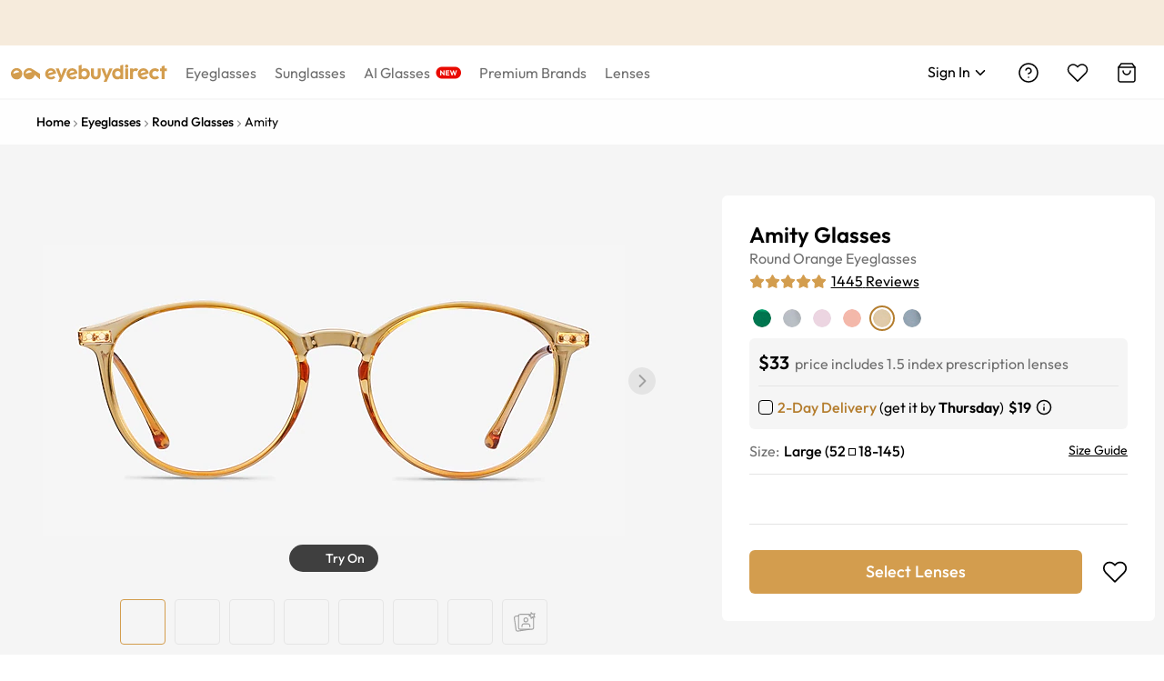

--- FILE ---
content_type: text/css
request_url: https://res.ebdcdn.com/_next/static/css/007a2d0ed470a792.css
body_size: 18729
content:
.breadcrumb_ve-breadcrumb__Rz2pj{font-size:12px;padding:0}.breadcrumb_ve-breadcrumb-link__jyKu_,.breadcrumb_ve-breadcrumb__Rz2pj a{color:#6f6f6f}.breadcrumb_ve-breadcrumb__Rz2pj a:hover{color:#d39d4e;text-decoration:underline;cursor:pointer}.breadcrumb_ve-breadcrumb-separator__iEsNI{overflow:hidden}.breadcrumb_ve-breadcrumb-separator__iEsNI svg{fill:#6f6f6f;vertical-align:middle}.breadcrumb_ve-breadcrumb__Rz2pj .breadcrumb_breadcrumb-item__GenLa{display:inline-block}.breadcrumb_breadcrumb-item__GenLa:last-child>.breadcrumb_ve-breadcrumb-separator__iEsNI{display:none}.Breadcrumbs_breadcrumbs-wrapper__9MIIS em{font-style:normal}.Breadcrumbs_breadcrumbs-wrapper__9MIIS .Breadcrumbs_ve-breadcrumb__orBk9 a{color:#000}.Breadcrumbs_breadcrumbs-wrapper__9MIIS .Breadcrumbs_ve-breadcrumb__orBk9 a:hover{color:#d39d4e}.breadcrumb_breadcrumb-container__LJg1V{max-width:1200px;margin:15px auto}@media(min-width:300px){.breadcrumb_breadcrumb-container__LJg1V{padding:0 20px}}@media(min-width:1240px){.breadcrumb_breadcrumb-container__LJg1V{padding:0}}.breadcrumb_breadcrumb-container__LJg1V .breadcrumb_ve-breadcrumb__Fyvpm{font-size:14px}.breadcrumb_breadcrumb-container__LJg1V .breadcrumb_ve-breadcrumb__Fyvpm span:nth-last-child(2){font-weight:500}@media(min-width:1025px){.breadcrumb_breadcrumb-container__LJg1V .breadcrumb_ve-breadcrumb__Fyvpm span:nth-last-child(2){font-weight:400}}@media(min-width:300px){.breadcrumb_breadcrumb-container__LJg1V .breadcrumb_ve-breadcrumb__Fyvpm{text-align:center}}@media(min-width:1025px){.breadcrumb_breadcrumb-container__LJg1V .breadcrumb_ve-breadcrumb__Fyvpm{text-align:left}.breadcrumb_breadcrumb-container__LJg1V .breadcrumb_ve-breadcrumb__Fyvpm a{font-weight:500}}.breadcrumb_breadcrumb-container__LJg1V .breadcrumb_ve-breadcrumb__Fyvpm span{color:#000}.image-slider_images-section__emq7D{position:relative;width:100%;max-width:768px;height:0;padding-bottom:106.66%;overflow:hidden}@media screen and (min-width:500px){.image-slider_images-section__emq7D{height:533px;padding-bottom:0}}@media(min-width:1025px){.image-slider_images-section__emq7D{max-width:800px;height:600px;padding:0}}.image-slider_images-section__emq7D .ebd-carousel{position:absolute;top:0;left:0;width:100%;height:100%}.image-slider_images-section__emq7D .slick-slider,.image-slider_images-section__emq7D .slick-slider .slick-list{height:100%;margin:0 auto}.image-slider_images-section__emq7D .slick-slider .slick-list div{height:100%}.image-slider_images-section__emq7D .slick-slider .slick-prev{top:43.3%;left:0}.image-slider_images-section__emq7D .slick-slider .slick-prev:focus-visible{border-radius:4px;outline:2px solid #000}@media(max-width:1023px){.image-slider_images-section__emq7D .slick-slider .slick-prev{display:none!important}}.image-slider_images-section__emq7D .slick-slider .slick-next{top:43.3%;right:0}.image-slider_images-section__emq7D .slick-slider .slick-next:focus-visible{border-radius:4px;outline:2px solid #000}@media(max-width:1023px){.image-slider_images-section__emq7D .slick-slider .slick-next{display:none!important}}.image-slider_images-section__emq7D .slick-slider .slick-dots{bottom:23px}.image-slider_images-section__emq7D .slick-slider .slick-dots li{margin:0 4px}.image-slider_images-section__emq7D .image-slider_vto-btn__ZKgov{position:absolute;bottom:130px;left:50%;z-index:2;display:flex;flex-direction:row;align-items:center;height:30px;padding:0 15px;font-weight:500;color:#fff;cursor:pointer;background:#3f3f3f;border-radius:30px;transition:all .25s ease-out;transform:translateX(-50%)}.image-slider_images-section__emq7D .image-slider_vto-btn__ZKgov:hover{background:#7c7c7c}.image-slider_images-section__emq7D .image-slider_vto-btn__ZKgov.image-slider_in-mobile__TYcCL{top:20px;right:20px;left:auto;transform:none}.image-slider_images-section__emq7D .image-slider_vto-btn__ZKgov.image-slider_disabled__1ZBDB,.image-slider_images-section__emq7D .image-slider_vto-btn__ZKgov.image-slider_disabled__1ZBDB:hover{color:#a0a0a0;background:#e4e4e4}.image-slider_images-section__emq7D .image-slider_vto-btn__ZKgov .image-slider_vto-btn-text__It8at{margin-left:4px}.image-slider_images-section__emq7D .image-slider_loupe-wrapper__fhn9s{position:absolute;top:0;left:0;z-index:200;display:none;width:144px;height:144px;pointer-events:none;background-color:#f5f5f5;background-repeat:no-repeat;background-size:960px auto;border:1px solid #000;transform:translate(-50%,-50%)}.image-slider_images-section__emq7D .image-slider_slider-item__gQbrS{position:relative}.image-slider_images-section__emq7D .image-slider_slider-item__gQbrS .image-slider_loading__e9fqI{position:absolute;top:36%;left:50%;z-index:1;transform:translateX(-50%)}.image-slider_images-section__emq7D .image-slider_slider-item__gQbrS .image-slider_product-video__Fz8dX{width:100%;mix-blend-mode:darken}.image-slider_images-section__emq7D .image-slider_slider-item__gQbrS .image-slider_img-slider-box__cqEcm{max-width:640px;padding:0 10px;margin:110px auto 0}.image-slider_images-section__emq7D .image-slider_slider-item__gQbrS .image-slider_img-slider-box__cqEcm img:hover{cursor:none}@media(min-width:1025px){.image-slider_images-section__emq7D .image-slider_slider-item__gQbrS .image-slider_img-slider-box__cqEcm{padding:0}}.image-slider_images-section__emq7D .image-slider_slider-item__gQbrS .image-slider_model-slider-box__8ulVt{max-width:500px;margin:0 auto}.image-slider_images-section__emq7D .image-slider_slider-item__gQbrS .image-slider_model-slider-box__8ulVt .image-slider_video-container__NqCwQ{position:relative}.image-slider_images-section__emq7D .image-slider_slider-item__gQbrS .image-slider_model-slider-box__8ulVt .image-slider_video-container__NqCwQ .image-slider_product-video__Fz8dX{cursor:pointer}.image-slider_images-section__emq7D .image-slider_slider-item__gQbrS .image-slider_model-slider-box__8ulVt .image-slider_video-container__NqCwQ .image-slider_pause__4KcDe,.image-slider_images-section__emq7D .image-slider_slider-item__gQbrS .image-slider_model-slider-box__8ulVt .image-slider_video-container__NqCwQ .image-slider_play__9S2OS{position:absolute;bottom:56px;left:50%;width:50px;height:50px;margin-left:-27.5px;cursor:pointer;background:rgba(96,96,96,.3);border-radius:50%;opacity:1}@media(min-width:1025px){.image-slider_images-section__emq7D .image-slider_slider-item__gQbrS .image-slider_model-slider-box__8ulVt .image-slider_video-container__NqCwQ .image-slider_pause__4KcDe,.image-slider_images-section__emq7D .image-slider_slider-item__gQbrS .image-slider_model-slider-box__8ulVt .image-slider_video-container__NqCwQ .image-slider_play__9S2OS{bottom:169px;width:55px;height:55px}}.image-slider_images-section__emq7D .image-slider_slider-item__gQbrS .image-slider_model-slider-box__8ulVt .image-slider_video-container__NqCwQ .image-slider_pause__4KcDe:hover,.image-slider_images-section__emq7D .image-slider_slider-item__gQbrS .image-slider_model-slider-box__8ulVt .image-slider_video-container__NqCwQ .image-slider_play__9S2OS:hover{background:rgba(96,96,96,.5)}.image-slider_images-section__emq7D .image-slider_slider-item__gQbrS .image-slider_model-slider-box__8ulVt .image-slider_video-container__NqCwQ .image-slider_play__9S2OS:before{position:absolute;top:15px;left:19px;display:block;width:0;height:0;content:"";border-color:transparent transparent transparent #fff;border-style:solid;border-width:11px 0 11px 17px}@media(min-width:1025px){.image-slider_images-section__emq7D .image-slider_slider-item__gQbrS .image-slider_model-slider-box__8ulVt .image-slider_video-container__NqCwQ .image-slider_play__9S2OS:before{border:13px solid transparent;border-left:22px solid #fff}}.image-slider_images-section__emq7D .image-slider_slider-item__gQbrS .image-slider_model-slider-box__8ulVt .image-slider_video-container__NqCwQ .image-slider_pause__4KcDe:before{position:absolute;top:50%;left:50%;z-index:6;display:block;width:17px;height:17px;content:"";background-color:#fff;border:none;transform:translate(-50%,-50%)}@media(min-width:1025px){.image-slider_images-section__emq7D .image-slider_slider-item__gQbrS .image-slider_model-slider-box__8ulVt .image-slider_video-container__NqCwQ .image-slider_pause__4KcDe:before{position:absolute;left:63%;width:14px;height:18px;background-color:unset;border:double #fff;border-width:0 0 0 14px}}.image-slider_images-section__emq7D .image-slider_slider-item__gQbrS .image-slider_model-slider-box__8ulVt .image-slider_video-container__NqCwQ .image-slider_pause-animate__nMtH0{opacity:0;animation:image-slider_hide-icon__pQFPx .4s linear 1}.image-slider_images-section__emq7D .image-slider_slider-item__gQbrS .image-slider_model-slider-box__8ulVt .image-slider_video-container__NqCwQ .image-slider_play-animate__yB3Qs{opacity:0;animation:image-slider_show-icon__iAE6o .4s linear 1}@keyframes image-slider_hide-icon__pQFPx{0%{opacity:1;transform:scale(1)}to{opacity:0;transform:scale(1.5)}}@keyframes image-slider_show-icon__iAE6o{0%{opacity:1;transform:scale(1)}to{opacity:0;transform:scale(1.5)}}.image-slider_images-section__emq7D .image-slider_slider-item__gQbrS .image-slider_model-slider-box__8ulVt .image-slider_video-container__NqCwQ .image-slider_close-video__fSW_C{position:absolute;top:46px;right:57px;bottom:unset;left:unset;display:inline-block;width:40px;height:40px;margin-left:0;cursor:pointer;background:rgba(96,96,96,.3);border-radius:50%}@media(max-width:1240px){.image-slider_images-section__emq7D .image-slider_slider-item__gQbrS .image-slider_model-slider-box__8ulVt .image-slider_video-container__NqCwQ .image-slider_close-video__fSW_C{top:36px;right:5px}}.image-slider_images-section__emq7D .image-slider_slider-item__gQbrS .image-slider_model-slider-box__8ulVt .image-slider_video-container__NqCwQ .image-slider_close-video__fSW_C:hover{background:rgba(96,96,96,.5)}.image-slider_images-section__emq7D .image-slider_slider-item__gQbrS .image-slider_model-slider-box__8ulVt .image-slider_video-container__NqCwQ .image-slider_close-video__fSW_C:after,.image-slider_images-section__emq7D .image-slider_slider-item__gQbrS .image-slider_model-slider-box__8ulVt .image-slider_video-container__NqCwQ .image-slider_close-video__fSW_C:before{position:absolute;top:10px;left:19px;width:2px;height:20px;content:" ";background:#fff}.image-slider_images-section__emq7D .image-slider_slider-item__gQbrS .image-slider_model-slider-box__8ulVt .image-slider_video-container__NqCwQ .image-slider_close-video__fSW_C:before{transform:rotate(45deg)}.image-slider_images-section__emq7D .image-slider_slider-item__gQbrS .image-slider_model-slider-box__8ulVt .image-slider_video-container__NqCwQ .image-slider_close-video__fSW_C:after{transform:rotate(-45deg)}.image-slider_images-section__emq7D .image-slider_thumbs-item-mobile__7177f{display:flex;align-items:center;justify-content:center;width:8px;height:8px;background:#b7b7b7;border-radius:50%}.image-slider_images-section__emq7D .image-slider_thumbs-item-mobile__7177f.image-slider_current__SUKH_{background:#d39d4e}.image-slider_images-section__emq7D.image-slider_desktop__8LKaG .slick-dots{bottom:0;display:flex!important;justify-content:center;min-height:155px;padding-top:55px;overflow:auto hidden;white-space:nowrap}.image-slider_images-section__emq7D.image-slider_desktop__8LKaG .slick-dots li{width:unset;height:unset;margin:0}.image-slider_images-section__emq7D.image-slider_desktop__8LKaG .slick-dots li svg{width:100%;height:100%}.image-slider_images-section__emq7D.image-slider_desktop__8LKaG .image-slider_thumbs-item-desktop__JKQyi{position:relative;display:flex;align-items:center;justify-content:center;width:50px;height:50px;margin:0 5px;overflow:hidden;cursor:pointer;background-color:#f5f5f5;border:1px solid #e5e5e5;border-radius:4px}.image-slider_images-section__emq7D.image-slider_desktop__8LKaG .image-slider_thumbs-item-desktop__JKQyi.image-slider_current__SUKH_{border:1px solid #d39d4e}.image-slider_images-section__emq7D.image-slider_desktop__8LKaG .image-slider_thumbs-item-desktop__JKQyi .image-slider_video-play-icon__aKj_1{position:absolute;bottom:4px;left:4px;display:flex;align-items:center;justify-content:center;width:20px;height:20px;pointer-events:none;background-color:rgba(0,0,0,.8);border-radius:50%}.image-slider_images-section__emq7D.image-slider_desktop__8LKaG .image-slider_thumbs-item-desktop__JKQyi .image-slider_video-play-icon__aKj_1 .image-slider_play-triangle__okSLx{width:0;height:0;margin-left:2px;border-top:6px solid transparent;border-bottom:6px solid transparent;border-left:8px solid #fff}.product-tag_product-tag__gRXqt{position:absolute;display:flex;align-items:flex-start}@media(min-width:320px){.product-tag_product-tag__gRXqt{top:22px;left:20px}}@media(min-width:1025px){.product-tag_product-tag__gRXqt{top:50px;left:0}}.product-tag_tag__mDfrG{display:inline-block;margin-right:5px;vertical-align:middle}.product-tag_tag__mDfrG span{display:block!important}.product-tag_tag-off-sale__2ZXpz{min-width:58px;height:20px;line-height:16px;vertical-align:middle;background-color:#ca1600}.product-tag_tag-new__MbkcU,.product-tag_tag-off-sale__2ZXpz{display:inline-block;padding:2px 5px;font-size:12px;font-weight:500;color:#fff;text-align:center;border-radius:3px}.product-tag_tag-new__MbkcU{min-width:38px;background-color:#75a7a6}.product-card-badges_speedoffer__Z0EPb{display:flex;max-width:106px;height:20px;padding:2px 4px;margin-left:10px;font-size:12px;font-style:normal;font-weight:500;color:#fff;text-align:center;text-transform:uppercase;letter-spacing:0;cursor:pointer;background-color:#e2772e;border-radius:3px}.product-card-badges_speedoffer__Z0EPb .product-card-badges_speedoffer-other__LTGaW{margin-left:3px}.product-card-badges_tag-icon__sAEi6{position:relative;top:10px}.product-card-badges_eco__mAKJZ{margin-top:2px;cursor:pointer}.product-card-badges_eco__mAKJZ>span{width:14px}.product-card-badges_tooltip__SX1Yq.product-card-badges_custom-position__Js1V2 .ebd-tooltip-content .ebd-tooltip-arrow{right:6px}.product-card-badges_tooltip__SX1Yq .ebd-tooltip-content{position:relative}.product-card-badges_tooltip__SX1Yq .ebd-tooltip-content .ebd-tooltip-arrow{bottom:-26px}.product-card-badges_tooltip__SX1Yq .ebd-tooltip-content .ebd-tooltip-arrow .ebd-tooltip-arrow-content{width:12px;height:12px}.product-card-badges_tooltip__SX1Yq .ebd-tooltip-content .ebd-tooltip-inner{padding:11px 16px;font-size:12px;color:#242424;text-align:center}html:lang(fr) .product-card-badges_tooltip__SX1Yq,html:lang(fr-fr) .product-card-badges_tooltip__SX1Yq{max-width:190px}html:lang(en) .product-card-badges_tooltip__SX1Yq{max-width:160px}.review-gallery_review-slide__RvHeY{max-width:500px;margin:0 auto}.review-gallery_review-slide__RvHeY .review-gallery_title___kRyU{margin:36px 0 5px;font-size:24px;font-weight:500;line-height:36px;text-align:center}.review-gallery_review-slide__RvHeY .review-gallery_review-gallery__yhe6_{display:flex;flex-wrap:wrap;justify-content:center;height:calc(52vw + 16px)!important}@media(min-width:500px){.review-gallery_review-slide__RvHeY .review-gallery_review-gallery__yhe6_{height:auto!important}}.review-gallery_review-slide__RvHeY .review-gallery_review-gallery__yhe6_ .review-gallery_review-gallery-image__prjgO{width:26vw;max-width:150px;height:26vw!important;max-height:150px;margin:4px}.review-gallery_review-slide__RvHeY .review-gallery_see-all__uxAqk{display:flex;justify-content:center;margin-top:12px}.review-icon_review-icon__DZIJQ{display:inline-block;width:24px;height:24px}.review-icon_review-icon-mobile__o6R3q{width:14px;height:14px}.review-icon_review-icon-mobile__o6R3q svg{margin-bottom:2px}.review-icon_tooltip__tkaVS{padding:8px 12px;color:#6f6f6f}.review-icon_tooltip__tkaVS .ebd-tooltip-content{position:relative}.review-icon_tooltip__tkaVS .ebd-tooltip-content .ebd-tooltip-arrow{bottom:-26px}.review-icon_tooltip__tkaVS .ebd-tooltip-content .ebd-tooltip-arrow .ebd-tooltip-arrow-content{width:5px;height:5px}.review-icon_tooltip__tkaVS .ebd-tooltip-content .ebd-tooltip-inner{padding:8px 13px}.container_product-container__x5qzE{max-width:768px;padding-bottom:25px;margin:0 auto}@media(min-width:1025px){.container_product-container__x5qzE{max-width:unset}}.container_product-container__x5qzE .faq-container .content-box{max-width:none;margin-left:0}@media(min-width:1240px){.container_product-container__x5qzE .faq-container .content-box{padding:0}}.container_product-main-section__pW5Pg{background-color:#f5f5f5}.container_product-main-section__pW5Pg .container_product-info-container__MbVX2{display:flex;flex-direction:column;min-width:300px;max-width:768px;margin:0 auto}@media(min-width:1025px){.container_product-main-section__pW5Pg .container_product-info-container__MbVX2{flex-direction:row;max-width:1360px;padding:0 10px}}.container_product-main-section__pW5Pg .container_product-info-container__MbVX2 .container_product-main-section__pW5Pg{background-color:#f5f5f5}.container_product-main-section__pW5Pg .container_product-info-container__MbVX2 .container_images-container__Cax4w{position:relative;width:100%}@media(min-width:1025px){.container_product-main-section__pW5Pg .container_product-info-container__MbVX2 .container_images-container__Cax4w{width:50%;max-width:740px;max-height:600px;margin-right:60px}}@media(min-width:1200px){.container_product-main-section__pW5Pg .container_product-info-container__MbVX2 .container_images-container__Cax4w{width:63%;margin-right:70px}}.container_product-main-section__pW5Pg .container_infomation-container__g4xoj{width:100%}@media(min-width:1025px){.container_product-main-section__pW5Pg .container_infomation-container__g4xoj{width:50%;max-width:530px}}@media(min-width:1200px){.container_product-main-section__pW5Pg .container_infomation-container__g4xoj{width:530px;min-width:470px}}.container_product-main-section__pW5Pg .container_infomation-container__g4xoj .container_main-product-info__0gAbK{padding:20px 20px 0;background:#fff}@media(min-width:1025px){.container_product-main-section__pW5Pg .container_infomation-container__g4xoj .container_main-product-info__0gAbK{padding:30px;margin-top:56px;margin-bottom:50px;border-radius:6px}}@media(max-width:360px){.container_product-main-section__pW5Pg .container_infomation-container__g4xoj .container_main-product-info__0gAbK{padding:20px 5px}}.container_brand-banner-wrapper__REdaD{width:100%;max-width:1200px;margin:0 auto;overflow:hidden;border-radius:12px}.container_brand-banner-wrapper__REdaD.container_mobile__b0QUq{width:90%}@media(min-width:768px){.container_brand-banner-wrapper__REdaD.container_mobile__b0QUq{width:95%}}.container_value-proposition__ITQ8m{width:90%;margin:0 auto}@media(min-width:768px){.container_value-proposition__ITQ8m{width:95%}}@media(min-width:1025px){.container_value-proposition__ITQ8m{width:100%;max-width:1200px}}.container_value-proposition__ITQ8m>div{margin-bottom:0;margin-left:0}.container_similar-product-section__riFGP{text-align:center}.container_recommend-product-section__SrFgY{padding:0 14px}@media(min-width:375px){.container_recommend-product-section__SrFgY{padding:0 34px}}.container_bottom-banner__Bhr68 button,.container_bottom-banner__Bhr68:nth-last-child(2) .ebd-btn{width:250px}.container_social-trend-section__BfQ_1{max-width:1240px;padding:0 20px;margin:0 auto}.container_pdp-text-block__yKs8m>div{padding-left:0!important;margin:30px auto!important}.container_multiple-columns-banner-wrapper__JiSZU [class*=multiple-columns-container]{margin:0 20px;border-radius:12px}@media(min-width:1025px){.container_multiple-columns-banner-wrapper__JiSZU [class*=multiple-columns-container]{margin:0 auto}}.container_multiple-columns-banner-wrapper__JiSZU [class*=multiple-columns-container] [class*=mc-title-content]{padding:0 20px}@media(min-width:1025px){.container_multiple-columns-banner-wrapper__JiSZU [class*=multiple-columns-container] [class*=mc-title-content]{padding:0 20px 0 40px}}.container_multiple-columns-banner-wrapper__JiSZU [class*=multiple-columns-container] [class*=mc-value-content]{padding:0 20px}@media(min-width:1025px){.container_multiple-columns-banner-wrapper__JiSZU [class*=multiple-columns-container] [class*=mc-value-content]{padding:0 20px 0 40px}}.container_multiple-columns-banner-wrapper__JiSZU [class*=multiple-columns-container] [class*=mc-value-content] a,.container_multiple-columns-banner-wrapper__JiSZU [class*=multiple-columns-container] [class*=mc-value-content] a:visited{color:#d39d4e;text-decoration:underline}.container_multiple-columns-banner-wrapper__JiSZU [class*=multiple-columns-container] [class*=mc-value-content] a:hover{color:#b47d2e}.container_multiple-columns-banner-wrapper__JiSZU [class*=multiple-columns-container] [class*=mc-value-content] [class*=custom-button]{display:flex;padding:0;text-decoration:underline}.container_multiple-columns-banner-wrapper__JiSZU [class*=multiple-columns-container] [class*=mc-value-content] [class*=custom-button]:active,.container_multiple-columns-banner-wrapper__JiSZU [class*=multiple-columns-container] [class*=mc-value-content] [class*=custom-button]:hover{color:#b47d2e!important;background:none!important}.container_multiple-columns-banner-wrapper__JiSZU [class*=multiple-columns-container] [class*=mc-value-item]{align-items:flex-start;text-align:left}.product-colors_product-colors__Xy8pz{display:flex;flex-wrap:wrap;align-items:center;justify-content:space-between;margin-top:16px}.product-colors_product-colors__Xy8pz .ebd-color-selection-panel-item-image img{width:24px;height:24px;border-radius:50%}@media(min-width:1025px){.product-colors_product-colors__Xy8pz .ebd-color-selection-panel-item-image img{width:20px;height:20px}}.product-colors_product-colors__Xy8pz .ebd-color-selection-panel-item .ebd-color-selection-panel-item-image{display:flex;align-items:center;justify-content:center;width:32px;height:32px}@media(min-width:1025px){.product-colors_product-colors__Xy8pz .ebd-color-selection-panel-item .ebd-color-selection-panel-item-image{width:28px;height:28px}}.product-colors_product-colors__Xy8pz .ebd-color-selection-panel-item-image .ebd-color-selection-panel-item-inner{width:24px;height:24px}@media(min-width:1025px){.product-colors_product-colors__Xy8pz .ebd-color-selection-panel-item-image .ebd-color-selection-panel-item-inner{width:20px;height:20px}}.product-colors_product-colors__Xy8pz .ebd-color-selection-panel-item-color-inner{border:none}.product-colors_product-colors__Xy8pz .color-no-stock{pointer-events:none;opacity:.2}.product-colors_product-colors__Xy8pz .product-colors_color-name__XCtQr{display:inline-block;font-size:16px;color:#6f6f6f}.product-colors_product-colors__Xy8pz .product-colors_colors-list__0FFxB{width:unset}.product-info_product-head__n6Vp_{display:flex;align-items:center;justify-content:space-between}.product-info_name-content__GE1pJ{display:flex;align-items:center}.product-info_product-name__IX0HB{font-size:24px;font-weight:600}.product-info_eco-box__bSK_E{margin-left:7px}.product-info_eco-box__bSK_E span{display:inline-block;vertical-align:middle}.product-info_eco-friendly-tooltip__1V9fh .ebd-tooltip-arrow{bottom:-2px;width:18px;height:18px;margin-bottom:-1px}.product-info_eco-friendly-tooltip__1V9fh .ebd-tooltip-arrow-content{width:18px;height:18px}.product-info_eco-friendly-tooltip__1V9fh .ebd-tooltip-inner{padding:12px 15px;font-size:12px}@media(max-width:400px){.product-info_eco-friendly-tooltip__1V9fh.product-info_custom-position-m__5wG3D .ebd-tooltip-content .ebd-tooltip-arrow{right:95px}}@media(max-width:440px){.product-info_eco-friendly-tooltip__1V9fh.product-info_custom-position-m__5wG3D .ebd-tooltip-inner{max-width:220px}}.product-info_product-sub-name__ONbYz{display:block;padding-top:4px;padding-bottom:4px;font-size:16px;font-weight:400;line-height:19px;color:#a0a0a0;text-transform:capitalize}.product-info_product-sub-name__ONbYz>*{color:#6f6f6f}@media(min-width:1025px){.product-info_product-sub-name__ONbYz a:hover{color:#d39d4e}}.product-info_product-sub-name__ONbYz .product-info_space__YgCGk{margin-right:3px}.product-info_product-stars__uiK_j{color:#000}.product-info_product-stars__uiK_j svg{cursor:pointer}.product-info_stars__lrgrt{font-size:16px}.product-info_stars__lrgrt.product-info_gray__llDGc{width:unset;height:unset;background:none}.product-info_star-num__p31SP{margin-left:5px;font-size:16px;font-weight:400;text-decoration:underline;vertical-align:middle;cursor:pointer}@media(min-width:1025px){.product-info_star-num__p31SP:hover{color:#d39d4e}}.product-info_star-tooltip__8rKJb .ebd-tooltip-arrow{width:18px;height:18px;margin-right:7px}.product-info_star-tooltip__8rKJb .ebd-tooltip-arrow-content{width:11px;height:11px}.product-info_star-tooltip__8rKJb .ebd-tooltip-inner{min-height:unset;padding:4px 10px;font-size:14px}.product-info_star-img__QxDcH{position:relative;float:right;margin-top:-3.5px}.product-info_star-img__QxDcH>.product-info_img-box__v06nc{position:absolute;right:0;z-index:1;display:inline-block;width:28px;height:28px;overflow:hidden;border:2px solid #fff;border-radius:50%}.product-info_star-img__QxDcH>.product-info_img-box__v06nc:first-child{right:32px;z-index:3}.product-info_star-img__QxDcH>.product-info_img-box__v06nc:nth-child(2){right:16px;z-index:2}.product-info_star-img-two__RhqaK>span:first-child{right:16px}.product-info_star-img-two__RhqaK>span:last-child{right:0}.product-info_price-section__GtzTi{padding:10px;margin-top:7px;background-color:#f5f5f5;border-radius:6px}@media(min-width:1025px){.product-info_price-section__GtzTi{padding:13px 10px;margin-top:8px}}.product-info_price-section__GtzTi .product-info_price-include__LraTY{font-size:16px}.product-info_price-section__GtzTi .product-info_vr-lenses-tip__o_JOr{position:relative;display:flex;padding-top:11px;padding-left:0;margin-top:11px;font-size:14px;color:#6f6f6f;border-top:1px solid #e4e4e4}.product-info_price-section__GtzTi .product-info_vr-lenses-tip__o_JOr svg{margin-right:4px}.product-info_frames-tip__2mfyb{margin-top:2px;font-size:16px;font-weight:600;color:#e01600}.product-info_frames-tip__2mfyb .product-info_qty__wqrBP{margin:0 3px}.product-info_btn-select-wrapper__qlegQ{display:flex;align-items:center;justify-content:space-between;margin-top:28px}.product-info_btn-select-wrapper__qlegQ.product-info_none__Z0PgU{display:none}.product-info_btn-select-lenses__SFWHu{width:100%;height:48px;font-size:18px;font-weight:500;line-height:48px;color:#fff;text-align:center;background:#d39d4e;border-color:#d39d4e;border-radius:6px}.product-info_btn-select-lenses__SFWHu:hover{color:#fff;text-decoration:none;background:rgba(211,157,78,.8);border-color:rgba(211,157,78,.8);transition:all .3s}@media(min-width:1025px){.product-info_btn-select-lenses__SFWHu{width:calc(100% - 50px)}}.product-info_btn-select-lenses__SFWHu.product-info_full-width__wLqRK{width:100%}.product-info_bottom-bar__a_iIg{position:fixed;bottom:-100px;left:0;z-index:100;display:flex;align-items:center;justify-content:space-between;width:100%;padding:10px 20px calc(1rem + env(safe-area-inset-bottom));background-color:#fff;box-shadow:0 -4px 8px 0 rgba(0,0,0,.06);transition:all .2s ease-out}@media(max-width:375px){.product-info_bottom-bar__a_iIg{padding-left:10px}}.product-info_bottom-bar__a_iIg .product-info_btn-select-lenses-mobile__gaFtp{width:180px;height:44px;line-height:44px}.product-info_bottom-bar__a_iIg .product-info_btn-select-lenses-mobile__gaFtp:hover{color:#fff;text-decoration:none}.product-info_bottom-bar__a_iIg .mobile-fixed-price{font-size:24px!important;font-weight:500!important}.product-info_bottom-bar__a_iIg .mobile-fixed-price+span{color:#c7c7c7!important}.product-info_bottom-icons__T6tDc{display:flex;gap:11px;align-items:center}.product-info_btn-select-lenses-mobile__gaFtp{width:100%;height:48px;font-size:18px;line-height:48px;color:#fff;text-align:center;background:#d39d4e;border-color:#d39d4e;border-radius:6px}.product-info_btn-select-lenses-mobile__gaFtp:hover{color:#fff;text-decoration:none}.product-info_bottom-price__U6gxw>div:nth-child(2){display:none}.product-info_bottom-price__U6gxw .product-info_normal-price__4nOYJ{font-size:18px;font-weight:600}.product-info_pdp-insurance-toggle__Ay2_8{min-height:56px;padding:14px 0;margin-top:22px;border-top:1px solid #e4e4e4;border-bottom:1px solid #e4e4e4}@media(min-width:768px){.product-info_pdp-insurance-toggle__Ay2_8{margin-top:14px}}.case-tag_case-tag__pl3fR{display:inline-block;margin-bottom:7px}.case-tag_case-tag__pl3fR span{display:inline-block;height:20px;padding:0 5px;font-size:12px;font-weight:500;line-height:20px;border-radius:3px}.case-tag_case-tag__pl3fR.case-tag_free-shipping__59Lc2{margin-right:4px}.case-tag_case-tag__pl3fR.case-tag_free-shipping__59Lc2 span{color:#d39d4e;background:#fff0dc}.case-tag_case-tag__pl3fR.case-tag_eco__3KCQU span{color:#05944f;background:#dbeecc}.case-tag_case-tag__pl3fR.case-tag_brand__fkXjn span{color:#36869b;background:#c0dfe9}.price_price-details__bH4wx{display:flex}.price_price-details__bH4wx.price_has-insurance__h2KfD{display:block}.price_price-details__bH4wx.price_has-insurance__h2KfD .price_product-prices__nRM5E .price_normal-price__sdSSF{color:#05944f}.price_price-details__bH4wx.price_has-insurance__h2KfD .price_product-prices__nRM5E .price_insurance-applied__7Q_ts{margin:0 6px;font-size:14px;font-weight:500;color:#05944f}.price_price-details__bH4wx.price_has-insurance__h2KfD .price_price-lens-txt__jRo3h{display:block;padding-left:0;margin-left:0}@media(min-width:1025px){.price_price-details__bH4wx{align-items:baseline}}.price_price-details__bH4wx .price_product-prices__nRM5E{display:inline-block}.price_price-details__bH4wx .price_product-prices__nRM5E .price_normal-price__sdSSF{font-size:20px;font-weight:600}.price_price-details__bH4wx .price_product-prices__nRM5E .price_original-price__CJVYZ{margin-left:3px;font-size:14px;color:#6f6f6f;text-decoration:line-through}.price_price-details__bH4wx .mobile-fixed-bottom .normal-price{font-size:24px;font-weight:500}.price_price-details__bH4wx .price_price-lens-txt__jRo3h{display:flex;flex-direction:row;align-items:center;padding-left:11px;line-height:1.2;color:#6f6f6f}@media(min-width:1025px){.price_price-details__bH4wx .price_price-lens-txt__jRo3h{display:inline-block;padding-left:0;margin-left:6px}}.price_price-details__bH4wx.price_include-original__2ti4f{flex-direction:column;align-items:flex-start}@media(min-width:1025px){.price_price-details__bH4wx.price_include-original__2ti4f{flex-direction:row;align-items:baseline}}.price_price-details__bH4wx.price_include-original__2ti4f .price_price-lens-txt__jRo3h{padding-left:0;margin-top:2px}@media(min-width:1025px){.price_price-details__bH4wx.price_include-original__2ti4f .price_price-lens-txt__jRo3h{margin-top:0}}.delivery-time_delivery-section__BUaw1{position:relative;padding-top:11px;padding-left:17px;margin-top:11px;border-top:1px solid #e4e4e4}@media(min-width:420px){.delivery-time_delivery-section__BUaw1{display:flex;padding-left:0}}.delivery-time_delivery-section__BUaw1 .delivery-time_delivery-checkbox__h_P0y{display:inline;font-size:16px}.delivery-time_delivery-section__BUaw1 .delivery-time_delivery-checkbox__h_P0y+div{display:inline-block;margin-bottom:1px;margin-left:3px;vertical-align:text-bottom}@media(min-width:400px){.delivery-time_delivery-section__BUaw1 .delivery-time_delivery-checkbox__h_P0y+div{margin-left:5px}}@media(min-width:1025px){.delivery-time_delivery-section__BUaw1 .delivery-time_delivery-checkbox__h_P0y+div{margin-left:2px}}@media(min-width:420px){.delivery-time_delivery-section__BUaw1 .delivery-time_delivery-checkbox__h_P0y{display:inline-flex}.delivery-time_delivery-section__BUaw1 .delivery-time_delivery-checkbox__h_P0y+div{margin-top:1px;margin-left:0}}.delivery-time_delivery-section__BUaw1 .delivery-time_delivery-checkbox__h_P0y .ebd-checkbox{position:absolute;top:14px;left:0}.delivery-time_delivery-section__BUaw1 .delivery-time_delivery-checkbox__h_P0y .ebd-checkbox+span{padding-right:0}@media(min-width:420px){.delivery-time_delivery-section__BUaw1 .delivery-time_delivery-checkbox__h_P0y .ebd-checkbox{position:relative;top:unset;left:unset}.delivery-time_delivery-section__BUaw1 .delivery-time_delivery-checkbox__h_P0y .ebd-checkbox+span{padding-right:5px;margin-top:1px}}.delivery-time_delivery-section__BUaw1 .delivery-time_delivery-checkbox__h_P0y .ebd-checkbox-inner{background-color:transparent}.delivery-time_delivery-section__BUaw1 .delivery-time_delivery-checkbox__h_P0y .ebd-checkbox-checked .ebd-checkbox-inner{background-color:#b47d2e}.delivery-time_delivery-section__BUaw1 .delivery-time_delivery-checkbox__h_P0y .ebd-checkbox-checked.ebd-checkbox-disabled .ebd-checkbox-inner{background-color:#a0a0a0;border-color:#a0a0a0}.delivery-time_delivery-section__BUaw1 .delivery-time_delivery-checkbox__h_P0y .ebd-checkbox-checked.ebd-checkbox-disabled .ebd-checkbox-inner:after{border-color:#fff}.delivery-time_delivery-section__BUaw1 .delivery-time_delivery-checkbox__h_P0y .ebd-checkbox-disabled+span{color:#000}.delivery-time_delivery-section__BUaw1 .delivery-time_txt__XSe_k{margin-right:3px}.delivery-time_delivery-section__BUaw1 .delivery-time_delivery-txt__7VqxZ{font-weight:500;color:#b47d2e}.delivery-time_delivery-section__BUaw1 .delivery-time_delivery-time__yqYiG{display:inline-block}.delivery-time_delivery-section__BUaw1 .delivery-time_delivery-time__yqYiG strong{font-weight:600}.delivery-time_delivery-section__BUaw1 .delivery-time_speed-fee__crNE6{margin-left:2px;font-weight:600}@media(min-width:420px){.delivery-time_delivery-section__BUaw1 .delivery-time_speed-fee__crNE6{margin-left:5px}}.delivery-time_delivery-section__BUaw1 .delivery-time_info-icon__T6b_f:hover{color:#b47d2e}.delivery-time_delivery-tooltip__bMsnV{max-width:242px}.delivery-time_delivery-tooltip__bMsnV .delivery-time_origin-price__ig709{margin:0 3px;font-size:14px;color:#818181;text-decoration:line-through}.delivery-time_delivery-tooltip__bMsnV .delivery-time_txt__XSe_k{margin-right:2px}.delivery-time_delivery-tooltip__bMsnV .delivery-time_primary__WdZEj{display:inline;color:#b47d2e}.delivery-time_tooltip__ETVgw{max-width:235px}.delivery-time_tooltip__ETVgw .ebd-tooltip-inner{padding:15px}.delivery-time_tooltip__ETVgw .ebd-tooltip-arrow{bottom:-8px;width:24px;height:24px}.size-list_product-sizes__hPzwW{margin-top:13px}.size-list_size-info__4lb0A .size-list_title-name__yEGpF{font-size:16px;color:#6f6f6f}.size-list_size-info__4lb0A .size-list_title-value__huny3{display:inline-block;margin-left:5px;font-size:16px;font-weight:500}.size-list_size-info__4lb0A .size-list_size-guide__08twj{float:right;margin-top:1px;text-decoration:underline;vertical-align:middle;cursor:pointer}.size-list_size-info__4lb0A .size-list_size-guide__08twj:hover{color:#d39d4e}.size-list_size-name__mHqgb{margin-right:3px}.size-list_size-tooltip-box__fxvqX{display:flex;align-items:center}.size-list_size-symbol__R9qrL{display:inline-block;width:8px;height:8px;margin:1px 3px;border:1px solid #000}.size-list_size-list__dvIhM{display:flex;align-items:center;margin-top:6px;margin-bottom:9px;font-weight:500}.size-list_size-list__dvIhM.size-list_error__Ajo44>.size-list_size__yE_EO{border-color:#e01600}.size-list_size-list__dvIhM>.size-list_size__yE_EO{position:relative;display:inline-flex;align-items:center;justify-content:center;width:50px;height:28px;margin-right:8px;font-size:16px;color:#6d6d6d;text-decoration:none;text-transform:uppercase;cursor:pointer;background:#fff;border:1px solid #6d6d6d;border-radius:60px}.size-list_size-list__dvIhM>.size-list_size__yE_EO:hover{color:#d39d4e;border-color:#d39d4e}.size-list_size-list__dvIhM>.size-list_size__yE_EO.size-list_current__0yQ2z{color:#fff;background-color:#d39d4e;border-color:#d39d4e}.size-list_size-list__dvIhM>.size-list_size__yE_EO.size-list_current__0yQ2z:before{border-color:#d39d4e}.size-list_size-list__dvIhM>.size-list_size__yE_EO.size-list_size-out__BAyPN{color:#a0a0a0;pointer-events:none;cursor:default;background-color:#f5f5f5;border-color:#f5f5f5}.size-list_size-list__dvIhM>.size-list_size__yE_EO.size-list_size-out__BAyPN:active,.size-list_size-list__dvIhM>.size-list_size__yE_EO.size-list_size-out__BAyPN:hover,.size-list_size-list__dvIhM>.size-list_size__yE_EO.size-list_size-out__BAyPN:visited{color:#a0a0a0;background-color:#f5f5f5;border-color:#f5f5f5}.size-list_size-tooltip__I4SQd .ebd-tooltip-inner{min-height:unset;padding:4px 8px;color:#000}.size-list_size-tooltip__I4SQd .ebd-tooltip-arrow-content{width:6px;height:6px}.size-list_error-size-tooltip__Pn_GL .ebd-tooltip-inner{min-height:unset;padding:6px 12px}.size-list_error-size-tooltip__Pn_GL .ebd-tooltip-arrow-content{width:6px;height:6px}.size-list_size-modal__3U2eX{text-align:center!important}.size-list_size-modal__3U2eX .ebd-modal{text-align:center}.size-list_size-modal__3U2eX .ebd-modal-body{padding:22px 17px 30px}.size-list_size-modal__3U2eX .modal-delivery{display:inline-block;padding-top:16px;margin-top:2px;text-align:left;border-top:1px solid #e4e4e4}@media(min-width:420px){.size-list_size-modal__3U2eX .modal-delivery .ebd-checkbox-wrapper+div{margin-bottom:2px}}.size-list_size-modal__3U2eX .modal-delivery .ebd-checkbox{top:20px}@media(min-width:420px){.size-list_size-modal__3U2eX .modal-delivery .ebd-checkbox{top:0}}.size-list_size-modal__3U2eX .size-list_size-list__dvIhM{display:inline-block;margin-top:17px}.size-list_modal-title__q_8Li{margin-top:13px;font-size:20px;font-weight:500;color:#6f6f6f}.size-list_continue-btn__OPQ5v{max-width:290px;margin:18px auto 0}.size-list_continue-btn__OPQ5v .ebd-btn-primary[disabled]{color:#fff}.size-list_continue-btn__OPQ5v button{width:100%;font-size:18px}.stock-status_out-of-stock__fEWrg{margin-top:29px}.stock-status_out-of-stock__fEWrg .grecaptcha-badge{visibility:hidden}.stock-status_out-of-stock__fEWrg .stock-status_out-title__o5LjI{margin:3px 0;font-size:20px;font-weight:600;line-height:1.1}.stock-status_out-of-stock__fEWrg .stock-status_out-txt__vIAdW{margin-top:9px;margin-bottom:20px;font-size:16px;line-height:1.1}.stock-status_out-of-stock__fEWrg .stock-status_stock-similar__gYdkm{margin-top:18px;clear:both;font-size:16px}.stock-status_out-of-stock__fEWrg .stock-status_stock-similar__gYdkm span{color:#d39d4e;text-decoration:underline;cursor:pointer}.stock-status_out-of-stock__fEWrg .stock-status_stock-similar__gYdkm span:hover{color:#b47d2e}.stock-status_disclaimer-text__Gvcgd{max-width:470px;margin-top:18px;font-size:12px;line-height:14px;color:#6f6f6f}.stock-status_disclaimer-text__Gvcgd a{color:#6f6f6f;text-decoration:underline}.stock-status_disclaimer-text__Gvcgd a:hover{color:#b47d2e}.stock-status_stock-email-section__tf4ux{display:flex;align-items:center;justify-content:space-between}.stock-status_stock-form__gZhz7{position:relative;float:left;width:100%}@media(min-width:1025px){.stock-status_stock-form__gZhz7{width:calc(100% - 50px)}}.stock-status_stock-form__gZhz7 .stock-status_out-stock-input__oDee2{padding:10px 42px 11px;background:#fff;border-radius:6px}@media(max-width:1100px){.stock-status_stock-form__gZhz7 .stock-status_out-stock-input__oDee2{padding:9px 42px}}.stock-status_stock-form__gZhz7 .stock-status_out-stock-input__oDee2 .ebd-input{font-size:15px}.stock-status_stock-form__gZhz7 .stock-status_out-stock-input__oDee2 .ebd-input::placeholder{color:#000;opacity:.8}.stock-status_stock-form__gZhz7 .stock-status_out-stock-input__oDee2 .ebd-input-prefix{position:absolute;top:9px;left:11px}.stock-status_stock-form__gZhz7 .stock-status_out-stock-input__oDee2 .ebd-input-prefix svg{color:#000}.stock-status_stock-form__gZhz7 .stock-status_subscribe-btn__x_cqo{position:absolute;top:2px;right:0;z-index:10;width:42px;height:38px;padding:0;cursor:pointer;background:none;border:none}.stock-status_stock-form__gZhz7 .stock-status_subscribe-btn__x_cqo span{height:24px}.stock-status_stock-form__gZhz7 .stock-status_hide__RtqYT{display:none}.stock-status_subscribe-tooltip__rtyxy{position:relative}.stock-status_subscribe-tooltip__rtyxy .ebd-tooltip-inner{max-width:320px}@media(min-width:375px){.stock-status_subscribe-tooltip__rtyxy .ebd-tooltip-inner{max-width:345px}}@media(min-width:1025px){.stock-status_subscribe-tooltip__rtyxy .ebd-tooltip-inner{max-width:420px}}.stock-status_close__pvtWc{position:absolute;top:5px;right:5px;cursor:pointer}.stock-status_detail-not-available__yYsot{padding:15px 20px;margin-top:20px;background:#f5f5f5;border-radius:6px}.stock-status_detail-not-available__yYsot .stock-status_content__0Wq1p{margin-bottom:10px;font-size:20px;font-weight:600;line-height:25px}.stock-status_detail-not-available__yYsot .stock-status_primary__l_pBj{font-size:16px;color:#d39d4e;text-decoration:underline}.stock-status_detail-not-available__yYsot .stock-status_primary__l_pBj:hover{color:#b47d2e}.lens-prescription_product-lens__YiN8_{margin-top:9px;font-size:16px}.lens-prescription_product-lens__YiN8_ .lens-prescription_title-name__WfOxe{margin-right:5px;color:#6f6f6f}.lens-prescription_product-lens__YiN8_ .lens-prescription_title-value__98bSE{font-weight:500}.lens-prescription_select-lens__voYmJ{margin-top:9px}.lens-prescription_select-lens__voYmJ span{display:inline-block;height:28px;padding:1px 12px;margin-right:6px;font-size:16px;font-weight:500;color:#6d6d6d;cursor:pointer;border:1px solid #6d6d6d;border-radius:60px}.lens-prescription_select-lens__voYmJ span.lens-prescription_selected__f7Npb{color:#fff;background:#d39d4e;border-color:#d39d4e}.lens-prescription_select-lens__voYmJ span.lens-prescription_disabled__Pv6yp{color:#a0a0a0;pointer-events:none;cursor:default;background:#f5f5f5;border-color:#e4e4e4}.favorite-icon_favorite-btn__eMGkv{cursor:pointer}.favorite-icon_favorite-btn__eMGkv.favorite-icon_highlight__erEak:hover{color:#d39d4e}.favorite-icon_favorite-btn__eMGkv.favorite-icon_active__xiXGs{border-color:#d39d4e}.favorite-icon_favorite-btn__eMGkv.favorite-icon_active__xiXGs svg{color:#d39d4e;fill:#d39d4e}.favorite-icon_tooltip__5ao6j{padding:8px 12px;color:#6f6f6f}.favorite-icon_tooltip__5ao6j .ebd-tooltip-content{position:relative}.favorite-icon_tooltip__5ao6j .ebd-tooltip-content .ebd-tooltip-arrow{bottom:-26px}.favorite-icon_tooltip__5ao6j .ebd-tooltip-content .ebd-tooltip-arrow .ebd-tooltip-arrow-content{width:5px;height:5px}.favorite-icon_tooltip__5ao6j .ebd-tooltip-content .ebd-tooltip-inner{padding:8px 13px}.product-feature_pdp-feature-container__PqAlI{display:flex;flex-direction:column;justify-content:center;padding-top:20px;border-top:8px solid #f5f5f5}@media(min-width:1025px){.product-feature_pdp-feature-container__PqAlI{padding-top:0;border-top:none}}.product-feature_pdp-feature-container__PqAlI{scrollbar-width:none;-ms-overflow-style:none}.product-feature_pdp-feature-container__PqAlI ::-webkit-scrollbar{display:none}.product-feature_tab-list__Q64_f{padding:0 20px;overflow:auto hidden;font-size:18px;font-weight:600;white-space:nowrap}@media(min-width:1025px){.product-feature_tab-list__Q64_f{margin-bottom:4px;overflow:unset;text-align:center}}.product-feature_tab-list__Q64_f .product-feature_tab-head-item__oDLH0{position:relative;display:inline-block;padding-bottom:4px;margin:0 11px;font-weight:500;color:#6f6f6f;cursor:pointer}.product-feature_tab-list__Q64_f .product-feature_tab-head-item__oDLH0:before{position:absolute;bottom:0;left:50%;width:100%;height:2px;margin-left:-50%;content:"";background:#d39d4e;opacity:0;transition:transform .2s ease-in;transform:scaleX(0)}@media(min-width:1025px){.product-feature_tab-list__Q64_f .product-feature_tab-head-item__oDLH0{padding:0 23px;margin:0 6px}.product-feature_tab-list__Q64_f .product-feature_tab-head-item__oDLH0:before{bottom:-5px}}.product-feature_tab-list__Q64_f .product-feature_tab-head-item__oDLH0:first-child{margin-left:0}.product-feature_tab-list__Q64_f .product-feature_tab-head-item__oDLH0:last-child{margin-right:0}.product-feature_tab-list__Q64_f .product-feature_tab-head-item__oDLH0.product-feature_active__4t5dd{font-weight:600;color:#000}.product-feature_tab-list__Q64_f .product-feature_tab-head-item__oDLH0.product-feature_active__4t5dd:before{opacity:1;transform:scaleX(1)}.product-feature_tab-container__NuQFe{position:relative;width:90%;padding:25px 0;margin:20px auto 0;background-color:#f5f5f5;border-radius:12px}@media(min-width:768px){.product-feature_tab-container__NuQFe{width:95%}}@media(min-width:1025px){.product-feature_tab-container__NuQFe{width:100%;max-width:1200px;padding:0;margin:20px auto 0;background-color:#f5f5f5;border-radius:12px}}.product-feature_feature-size-container__O3g8L{padding:0 10px}@media(min-width:1025px){.product-feature_feature-size-container__O3g8L{display:flex;align-items:center;padding:35px 40px 36px}}.product-feature_details-text__Ylwa7{width:100%;padding-left:10px;font-size:16px}@media(min-width:1025px){.product-feature_details-text__Ylwa7{width:38%;padding-left:0}}.product-feature_details-image__aomvU{position:relative;width:100%;max-width:550px;margin:30px auto 0}@media(min-width:1025px){.product-feature_details-image__aomvU{width:62%;margin-top:0;margin-bottom:18px}}.product-feature_size-sure__8Ij_n{margin-right:6px}@media(min-width:1025px){.product-feature_size-sure__8Ij_n{margin-right:3px}}.product-feature_size-guide-section__hEtYB{margin-top:5px;font-size:16px;font-weight:500;text-align:center}@media(min-width:1025px){.product-feature_size-guide-section__hEtYB{margin-top:10px;margin-left:6px;font-weight:400;text-align:left}}.product-feature_size-guide-text__Dvsvk{display:inline-block;font-size:16px;font-weight:400;color:#d39d4e;text-decoration:underline;cursor:pointer}.product-feature_size-guide-text__Dvsvk:hover span{color:#b47d2e}.product-feature_des-content__cOXzl{display:none;padding:0 20px}@media(min-width:1025px){.product-feature_des-content__cOXzl.product-feature_desktop__h0s7Z{align-items:center;padding-left:40px;overflow:hidden}.product-feature_des-content__cOXzl.product-feature_desktop__h0s7Z .product-feature_des-text__sN0qX{width:50%}.product-feature_des-content__cOXzl.product-feature_desktop__h0s7Z .product-feature_des-img__0EWx8{position:relative;width:70%;max-width:600px;height:328px;padding-top:15px;margin-right:-17%}}.product-feature_des-content__cOXzl.product-feature_show-description__pnFts{display:flex}.product-feature_des-text__sN0qX h3{margin:0 auto 11px;font-size:22px;font-weight:600;line-height:1.1}.product-feature_des-text__sN0qX p{font-size:16px;line-height:1.5}.product-feature_lens-recommendation-section__q_xke{padding:0 20px}@media(min-width:1025px){.product-feature_lens-recommendation-section__q_xke{padding:32px 20px}}.product-feature_lens-recommendation-section__q_xke h3{margin-bottom:23px;font-size:22px;font-weight:600}@media(min-width:1025px){.product-feature_lens-recommendation-section__q_xke h3{padding:0 40px;margin:0 auto 35px;text-align:center}}.product-feature_details-lens-container__FYi0x{min-height:193px;padding-bottom:4px}@media(min-width:375px){.product-feature_details-lens-container__FYi0x{margin-right:-10px;margin-bottom:-8px;margin-left:-10px}}@media(min-width:1025px){.product-feature_details-lens-container__FYi0x{max-width:760px;margin:0 auto}}.product-feature_details-lens-container__FYi0x .slick-arrow{top:28%}.product-feature_details-lens-container__FYi0x .slick-arrow svg{width:31px;height:31px;fill:#e4e4e4;stroke:none}.product-feature_details-lens-container__FYi0x .slick-arrow svg path:nth-child(2){stroke:#a0a0a0;stroke-width:1.4px}.product-feature_lens-list__iMLBh{overflow:auto hidden;white-space:nowrap}@media(min-width:375px){.product-feature_lens-list__iMLBh{padding-left:10px}}.product-feature_lens-item__wATV5{display:inline-block;width:214px;max-width:240px;padding-right:14px;vertical-align:top}.product-feature_lens-item__wATV5.product-feature_no-link__Epn4n .product-feature_lens-detail__uC7ua a:hover{color:#000;text-decoration:none}.product-feature_lens-item__wATV5 img{border-radius:3px}.product-feature_lens-detail__uC7ua{margin-top:11px;text-align:left}@media(min-width:1025px){.product-feature_lens-detail__uC7ua{text-align:center}}.product-feature_lens-detail__uC7ua h6{margin-bottom:7px;font-size:16px;font-weight:500}.product-feature_lens-detail__uC7ua p{font-size:14px;line-height:1.3;color:#6f6f6f;white-space:normal}.tooltip_ve-tooltip__5VA2M{box-sizing:border-box;margin:0;padding:0;color:#000;font-size:14px;font-family:inherit;line-height:1.4;list-style:none;position:absolute;z-index:1070;display:block;width:max-content;max-width:500px;visibility:visible}.tooltip_ve-tooltip-hidden__59N0D{display:none}.tooltip_ve-tooltip-placement-rightBottom__YmupX,.tooltip_ve-tooltip-placement-rightTop__wXl7S,.tooltip_ve-tooltip-placement-right__P_mPS{padding-left:15px}.tooltip_ve-tooltip-placement-bottomLeft__ZIQG0,.tooltip_ve-tooltip-placement-bottomRight__1hbvo,.tooltip_ve-tooltip-placement-bottom__scjyQ{padding-top:15px}.tooltip_ve-tooltip-placement-leftBottom__dOxbU,.tooltip_ve-tooltip-placement-leftTop__MRFDI,.tooltip_ve-tooltip-placement-left__8OuuL{padding-right:15px}.tooltip_ve-tooltip-container__GSH3B{min-width:30px;min-height:32px;padding:15px 20px;color:#212529;text-align:left;text-decoration:none;word-wrap:break-word;background-color:#fff;border-radius:6px;box-shadow:1px 1px 5px rgba(0,0,0,.4)}.tooltip_ve-tooltip-arrow__OnWp0{position:absolute;display:block;width:26px;height:26px;overflow:hidden;background:transparent;pointer-events:none}.tooltip_ve-tooltip-arrow-content__wKnyC{position:absolute;top:0;right:0;bottom:0;left:0;display:block;width:20px;height:20px;margin:auto;background-color:#fff;content:"";pointer-events:auto}.tooltip_ve-tooltip-placement-topLeft__3ad6Y .tooltip_ve-tooltip-arrow__OnWp0,.tooltip_ve-tooltip-placement-topRight__dCl34 .tooltip_ve-tooltip-arrow__OnWp0,.tooltip_ve-tooltip-placement-top__pPA6q .tooltip_ve-tooltip-arrow__OnWp0{bottom:-26px!important}.tooltip_ve-tooltip-placement-topLeft__3ad6Y .tooltip_ve-tooltip-arrow-content__wKnyC,.tooltip_ve-tooltip-placement-topRight__dCl34 .tooltip_ve-tooltip-arrow-content__wKnyC,.tooltip_ve-tooltip-placement-top__pPA6q .tooltip_ve-tooltip-arrow-content__wKnyC{box-shadow:1px 1px 5px rgba(0,0,0,.3);transform:translateY(-13px) rotate(45deg)}.tooltip_ve-tooltip-placement-top__pPA6q .tooltip_ve-tooltip-arrow__OnWp0{left:50%;transform:translateX(-50%)}.tooltip_ve-tooltip-placement-topLeft__3ad6Y .tooltip_ve-tooltip-arrow__OnWp0{left:26px!important}.tooltip_ve-tooltip-placement-topRight__dCl34 .tooltip_ve-tooltip-arrow__OnWp0{right:26px!important}.tooltip_ve-tooltip-placement-rightBottom__YmupX .tooltip_ve-tooltip-arrow__OnWp0,.tooltip_ve-tooltip-placement-rightTop__wXl7S .tooltip_ve-tooltip-arrow__OnWp0,.tooltip_ve-tooltip-placement-right__P_mPS .tooltip_ve-tooltip-arrow__OnWp0{left:-10px!important}.tooltip_ve-tooltip-placement-rightBottom__YmupX .tooltip_ve-tooltip-arrow-content__wKnyC,.tooltip_ve-tooltip-placement-rightTop__wXl7S .tooltip_ve-tooltip-arrow-content__wKnyC,.tooltip_ve-tooltip-placement-right__P_mPS .tooltip_ve-tooltip-arrow-content__wKnyC{box-shadow:1px 1px 5px rgba(0,0,0,.3);transform:translateX(13px) rotate(45deg)}.tooltip_ve-tooltip-placement-right__P_mPS .tooltip_ve-tooltip-arrow__OnWp0{top:50%;transform:translateY(-50%)}.tooltip_ve-tooltip-placement-rightTop__wXl7S .tooltip_ve-tooltip-arrow__OnWp0{top:5px}.tooltip_ve-tooltip-placement-rightBottom__YmupX .tooltip_ve-tooltip-arrow__OnWp0{bottom:5px}.tooltip_ve-tooltip-placement-leftBottom__dOxbU .tooltip_ve-tooltip-arrow__OnWp0,.tooltip_ve-tooltip-placement-leftTop__MRFDI .tooltip_ve-tooltip-arrow__OnWp0,.tooltip_ve-tooltip-placement-left__8OuuL .tooltip_ve-tooltip-arrow__OnWp0{right:-10px}.tooltip_ve-tooltip-placement-leftBottom__dOxbU .tooltip_ve-tooltip-arrow-content__wKnyC,.tooltip_ve-tooltip-placement-leftTop__MRFDI .tooltip_ve-tooltip-arrow-content__wKnyC,.tooltip_ve-tooltip-placement-left__8OuuL .tooltip_ve-tooltip-arrow-content__wKnyC{box-shadow:1px 1px 5px rgba(0,0,0,.3);transform:translateX(-13px) rotate(45deg)}.tooltip_ve-tooltip-placement-left__8OuuL .tooltip_ve-tooltip-arrow__OnWp0{top:50%;transform:translateY(-50%)}.tooltip_ve-tooltip-placement-leftTop__MRFDI .tooltip_ve-tooltip-arrow__OnWp0{top:5px}.tooltip_ve-tooltip-placement-leftBottom__dOxbU .tooltip_ve-tooltip-arrow__OnWp0{bottom:5px}.tooltip_ve-tooltip-placement-bottomLeft__ZIQG0 .tooltip_ve-tooltip-arrow__OnWp0,.tooltip_ve-tooltip-placement-bottomRight__1hbvo .tooltip_ve-tooltip-arrow__OnWp0,.tooltip_ve-tooltip-placement-bottom__scjyQ .tooltip_ve-tooltip-arrow__OnWp0{top:-10px}.tooltip_ve-tooltip-placement-bottomLeft__ZIQG0 .tooltip_ve-tooltip-arrow-content__wKnyC,.tooltip_ve-tooltip-placement-bottomRight__1hbvo .tooltip_ve-tooltip-arrow-content__wKnyC,.tooltip_ve-tooltip-placement-bottom__scjyQ .tooltip_ve-tooltip-arrow-content__wKnyC{box-shadow:1px 1px 5px rgba(0,0,0,.3);transform:translateY(13px) rotate(45deg)}.tooltip_ve-tooltip-placement-bottom__scjyQ .tooltip_ve-tooltip-arrow__OnWp0{left:50%;transform:translateX(-50%)}.tooltip_ve-tooltip-placement-bottomLeft__ZIQG0 .tooltip_ve-tooltip-arrow__OnWp0{left:26px}.tooltip_ve-tooltip-placement-bottomRight__1hbvo .tooltip_ve-tooltip-arrow__OnWp0{right:26px}.feature-size_details-image__fFz78{position:relative;width:62%;max-width:550px;margin-bottom:18px}.feature-size_feature-card__YiLxe{padding-bottom:8px;padding-left:3px}.feature-size_feature-card__YiLxe .feature-size_title__upJ7h{padding-left:8px;font-size:16px;font-weight:500;cursor:pointer}.feature-size_feature-card__YiLxe .feature-size_title__upJ7h:hover{color:#d39d4e;text-decoration:underline}.feature-size_card-head__TAKPD{position:relative;display:flex;align-items:center;height:24px;margin-bottom:7px}.feature-size_card-head__TAKPD>span{position:relative;display:flex}.feature-size_feature-card-tooltip__vjjw3{max-width:278px;padding:4px 8px;line-height:20px}.feature-size_feature-card-tooltip__vjjw3 .feature-size_ve-tooltip-container__67WQ5{padding:4px 8px}.feature-size_feature-card-tooltip__vjjw3 .feature-size_ve-tooltip-arrow___xGM_{bottom:-22px!important;left:80px!important}.feature-size_feature-card-tooltip__vjjw3 .feature-size_ve-tooltip-arrow___xGM_>:first-child{width:8px;height:8px}.feature-size_feature-detail-container__yk4Qa{padding-left:5px}.feature-size_detail-section__P9dJk{display:flex;flex-wrap:wrap;align-items:center;max-width:620px;margin-bottom:5px;font-size:16px}.feature-size_detail-section__P9dJk .feature-size_detail-title__kjlNC{min-width:88px;color:#6f6f6f}.feature-size_detail-section__P9dJk .feature-size_detail-title__kjlNC.feature-size_other__KhB6n{margin-right:10px}.feature-size_detail-section__P9dJk .feature-size_color__6r6ah,.feature-size_detail-section__P9dJk .feature-size_size__0KvUC{margin-right:3px}.feature-size_detail-section__P9dJk .feature-size_material-info__ZRsRE{text-transform:capitalize}.feature-size_detail-section__P9dJk li{position:relative;display:flex;align-items:center;width:100%;padding:3px 0 3px 12px}.feature-size_detail-section__P9dJk li:before{position:absolute;top:50%;left:2px;width:3px;height:3px;content:"";background-color:#6f6f6f;border-radius:50%;transform:translateY(-50%)}.feature-size_detail-section__P9dJk a.feature-size_link__qSPvq{text-decoration:underline}.feature-size_size-symbol__j8mum{display:inline-block;width:8px;height:8px;margin:1px 3px;border:1px solid #000}.feature-size_weight-tooltip__IriIV{max-width:320px}@media(min-width:1025px){.feature-size_weight-tooltip__IriIV{max-width:500px}}.feature-size_weight-tooltip__IriIV .feature-size_ve-tooltip-arrow___xGM_>div{width:12px;height:12px}.feature-size_weight-info__iJW_G{display:inline;padding-left:9px;margin-top:-4px;font-size:16px;vertical-align:middle;cursor:help}.feature-size_other-feature__FMdYI{padding-left:2px}.feature-size_other-feature__FMdYI div{padding:1px 0}.feature-size_dimension-box__8_UE7{position:relative;width:100%}@media(min-width:1025px){.feature-size_dimension-box__8_UE7{overflow:hidden}}.feature-size_dimension-box__8_UE7 .feature-size_canvas__wsfbd{position:absolute;top:0;left:0}.feature-size_image-box__g5ncM{position:relative;width:100%;max-width:500px;height:0;padding-bottom:50%}.feature-size_image-box__g5ncM canvas{max-width:100%}.feature-size_details-dimensions__BjyCL{position:relative;max-width:500px;min-height:250px;margin:0 auto}@media(min-width:1025px){.feature-size_details-dimensions__BjyCL li{position:absolute;top:0;left:0;width:100%;max-width:500px;transition:all .4s ease-out;transform:translateX(100%)}.feature-size_details-dimensions__BjyCL li.feature-size_current__7_syk{transform:translateX(0)}}.feature-size_handle-image-section__27Y_F{position:relative;text-align:center}@media(min-width:1025px){.feature-size_handle-image-section__27Y_F{position:absolute;bottom:-18px;left:25px;width:100%;max-width:440px}}.feature-size_handle-image-section__27Y_F .feature-size_toggle-image__8pk3l{float:left}.feature-size_handle-image-section__27Y_F .feature-size_toggle-image__8pk3l span{margin-right:8px;color:#6f6f6f;text-decoration:underline;cursor:pointer}.feature-size_handle-image-section__27Y_F .feature-size_toggle-image__8pk3l span:hover{color:#d39d4e}.feature-size_handle-image-section__27Y_F .feature-size_toggle-image__8pk3l span.feature-size_active__4oBQF{font-weight:600;color:#000;text-decoration:none}.feature-size_handle-image-section__27Y_F .feature-size_toggle-inch__FrW09{display:inline-block;padding:5px 10px;color:#000}@media(min-width:1025px){.feature-size_handle-image-section__27Y_F .feature-size_toggle-inch__FrW09{float:right;padding:0;color:#6f6f6f}.feature-size_handle-image-section__27Y_F .feature-size_toggle-inch__FrW09 span:hover{color:#d39d4e}}.feature-size_handle-image-section__27Y_F .feature-size_toggle-inch__FrW09 span{display:none;text-decoration:underline;cursor:pointer}.feature-size_handle-image-section__27Y_F .feature-size_toggle-inch__FrW09 span.feature-size_active__4oBQF{display:block}.ai-feature-video-card_card__V4aeF{position:relative;display:flex;flex-direction:column;border-radius:6px}@media screen and (min-width:768px){.ai-feature-video-card_card__V4aeF{width:50%;max-width:346px}}@media screen and (min-width:1200px){.ai-feature-video-card_card__V4aeF{width:33.3333333333%;max-width:375px}}.ai-feature-video-card_card__V4aeF .ai-feature-video-card_media__JWG0u{position:relative;height:236px}@media(min-width:768px){.ai-feature-video-card_card__V4aeF .ai-feature-video-card_media__JWG0u{width:100%;height:290px}}.ai-feature-video-card_card__V4aeF .ai-feature-video-card_media__JWG0u img,.ai-feature-video-card_card__V4aeF .ai-feature-video-card_media__JWG0u video{width:100%;height:100%;object-fit:cover;object-position:center;border-radius:6px;mix-blend-mode:darken}.ai-feature-video-card_card__V4aeF .ai-feature-video-card_title__2zUGT{margin:8px 0 4px;font-size:20px;font-weight:600;line-height:1.6;color:#1f1f24}@media(min-width:1025px){.ai-feature-video-card_card__V4aeF .ai-feature-video-card_title__2zUGT{font-size:24px}}.ai-feature-video-card_card__V4aeF .ai-feature-video-card_content__q6Sjb{font-size:16px;font-weight:400;line-height:1.4}.ai-feature-video-card_card__V4aeF .ai-feature-video-card_control-button__yHtpW{position:absolute;top:172px;left:8px;display:flex;align-items:center;justify-content:center;cursor:pointer;background:none;border:none}@media(min-width:768px){.ai-feature-video-card_card__V4aeF .ai-feature-video-card_control-button__yHtpW{top:226px}}.ai-features_features__i2Rw_ .ai-features_title__3Dai0{height:30px;margin:0 0 20px;font-size:24px;font-weight:600;line-height:1;text-align:center}@media(min-width:1025px){.ai-features_features__i2Rw_ .ai-features_title__3Dai0{margin-top:20px;margin-bottom:30px}}.ai-features_features__i2Rw_ .ai-features_card-container__7fOQg{display:flex;flex-wrap:wrap;gap:36px;align-items:flex-start;justify-content:center;max-width:1200px;margin:0 auto}.ai-features_features__i2Rw_ .ai-features_carousel__GZkSo{width:100%}.ai-features_features__i2Rw_ .ai-features_carousel__GZkSo .ai-features_slider-wrapper__QEKwc{padding-right:30px}.ai-features_features__i2Rw_ .ai-features_carousel__GZkSo .ai-features_slider-wrapper__QEKwc:last-child{padding-right:40px}.ai-features_features__i2Rw_ .ai-features_carousel__GZkSo .slick-slider{margin:0 auto}.ai-features_features__i2Rw_ .ai-features_carousel__GZkSo .slick-list{margin:0}.ai-features_features__i2Rw_ .ai-features_carousel__GZkSo .slick-list .slick-track{left:20px}.value-proposition_value-proposition__x9OfV{display:flex;align-items:center;justify-content:center;width:100%!important;max-width:unset;height:60px;margin:0 auto;white-space:nowrap;scrollbar-width:none;border-radius:6px}@media(min-width:1025px){.value-proposition_value-proposition__x9OfV{height:70px;margin-right:12px;margin-left:12px}}.value-proposition_value-proposition__x9OfV .value-proposition_value-image__wOmjW{width:18px;height:18px;margin-top:2px;margin-right:6px}.value-proposition_value-proposition__x9OfV .value-proposition_value-image__wOmjW.value-proposition_small-img__N6OIf{margin-top:6px}.value-proposition_value-proposition__x9OfV .value-proposition_value-image__wOmjW.value-proposition_large-img__FP5Zl>span{width:18px!important;height:16.5px!important}@media(min-width:1025px){.value-proposition_value-proposition__x9OfV .value-proposition_value-image__wOmjW{width:26px;height:26px;margin-top:4px}.value-proposition_value-proposition__x9OfV .value-proposition_value-image__wOmjW.value-proposition_large-img__FP5Zl>span{width:24px!important;height:22px!important}.value-proposition_value-proposition__x9OfV .value-proposition_value-image__wOmjW.value-proposition_small-img__N6OIf{margin-top:8px}}.value-proposition_value-proposition__x9OfV .value-proposition_value-item__8bvSI{position:relative;display:flex;align-items:center;padding:0 12px;font-size:12px;cursor:pointer}@media(max-width:382px){.value-proposition_value-proposition__x9OfV .value-proposition_value-item__8bvSI{padding:0 8px}.value-proposition_value-proposition__x9OfV .value-proposition_value-item__8bvSI:first-child{padding-left:3px}.value-proposition_value-proposition__x9OfV .value-proposition_value-item__8bvSI:last-child{padding-right:3px}}.value-proposition_value-proposition__x9OfV .value-proposition_value-item__8bvSI.value-proposition_mobile-active__ZZMbw .value-proposition_value-text___ceLL{color:#d39d4e!important;text-decoration:underline}.value-proposition_value-proposition__x9OfV .value-proposition_value-item__8bvSI .value-proposition_value-text___ceLL{line-height:15px;white-space:wrap}@media(min-width:768px){.value-proposition_value-proposition__x9OfV .value-proposition_value-item__8bvSI{flex:1 1;justify-content:center}}@media(min-width:1025px){.value-proposition_value-proposition__x9OfV .value-proposition_value-item__8bvSI{flex:none;padding:0 30px;font-size:16px}.value-proposition_value-proposition__x9OfV .value-proposition_value-item__8bvSI:first-child{margin-left:auto}.value-proposition_value-proposition__x9OfV .value-proposition_value-item__8bvSI:last-child{margin-right:auto}.value-proposition_value-proposition__x9OfV .value-proposition_value-item__8bvSI:hover .value-proposition_value-text___ceLL{color:#d39d4e!important;text-decoration:underline}}.value-proposition_value-proposition__x9OfV .value-proposition_value-item__8bvSI:after{position:absolute;top:3px;right:0;bottom:3px;content:"";border-right:1px solid #d39d4e}.value-proposition_value-proposition__x9OfV .value-proposition_value-item__8bvSI:last-child:after{border-right:0}.value-proposition_value-tooltip__AqM0R.value-proposition_hidden__9V0yC{display:none}.value-proposition_value-tooltip__AqM0R .ebd-tooltip-arrow{z-index:1}.value-proposition_value-tooltip__AqM0R .ebd-tooltip-inner{position:relative;max-width:240px;padding:9px 15px 14px;margin:0 10px;font-size:12px;color:#6f6f6f;text-align:center;letter-spacing:.02em}.value-proposition_value-tooltip__AqM0R .ebd-tooltip-inner a{color:#d39d4e}.value-proposition_value-tooltip__AqM0R .value-proposition_tooltip-close__nb2kj{position:absolute;top:-10px;right:-9px;width:20px;height:20px;padding:0;overflow:hidden;font-size:0;cursor:pointer;background-color:#262626;background-image:none;border-radius:50%;opacity:1}.value-proposition_value-tooltip__AqM0R .value-proposition_tooltip-close__nb2kj:after{display:block;width:100%;height:100%;margin:0;content:"";background:url(https://res.ebdcdn.com/_next/static/media/im-close.c589dbe5.png) no-repeat;background-position:-5px 5px;background-size:20px 10px}@media(max-width:1320px){.similar-products_similar-section__gfCIF{max-width:1160px;margin:0 auto}}.similar-products_similar-section__gfCIF .ebd-carousel{max-width:1260px}.similar-products_similar-section__gfCIF .ebd-carousel .slick-next{right:-10px}.similar-products_similar-section__gfCIF .ebd-carousel .slick-prev{left:-10px}.similar-products_similar-section__gfCIF .ebd-carousel .slick-slide{width:25%}.similar-products_similar-section__gfCIF .slick-arrow{top:calc((100% - 77px)/2)}.similar-products_similar-section__gfCIF .similar-products_similar-title__TCRoz{margin:0 auto;font-size:28px;font-weight:600;letter-spacing:1.12px}@media(min-width:1025px){.similar-products_similar-section__gfCIF .similar-products_similar-title__TCRoz{padding-bottom:10px}}.similar-products_similar-product-list__Gc9gB{display:flex;justify-content:center;margin:30px auto}.similar-products_slider-item__0peND{max-width:300px;padding:0 10px}.similar-products_item-image__ASaXl{position:relative;max-width:400px;padding:57px 0;margin:0 auto;background:#f6f6f6}.similar-products_item-image__ASaXl .similar-products_image-box__CJpAE{position:relative;display:block;max-width:360px;height:0;padding-bottom:50%;margin:0 auto;overflow:hidden}.similar-products_product-info__x2JxY{display:flex;align-items:center;justify-content:center;margin-top:25px;font-size:18px}.similar-products_product-info__x2JxY .similar-products_name__cLR5j{max-width:185px;margin-right:3px;overflow:hidden;font-weight:500;text-overflow:ellipsis;white-space:nowrap}.similar-products_product-info__x2JxY .similar-products_original-price__R_5LN{margin-right:3px;font-weight:200;color:#6f6f6f;text-decoration:line-through}.similar-products_product-color__iQJs8{display:inline-block;margin-top:7px;color:#6f6f6f}.similar-products_see-all-link__NVly0:hover{text-decoration:none}.similar-products_see-all-link__NVly0:hover .similar-products_txt__fMmNh{color:#000}.similar-products_see-all-link__NVly0:focus-visible{outline:1px solid #d39d4e}.similar-products_see-all__F0RIf{display:flex;flex-direction:column;align-items:center;justify-content:center;max-width:280px;padding:57px 0;font-size:18px;cursor:pointer;background:#f6f6f6}@media(min-width:1025px){.similar-products_see-all__F0RIf{min-height:224px}}@media(min-width:1200px){.similar-products_see-all__F0RIf{min-height:242px}}@media(min-width:1400px){.similar-products_see-all__F0RIf{min-height:254px}}.similar-products_see-all__F0RIf .similar-products_txt__fMmNh{font-size:18px;font-weight:500;line-height:1.2}.similar-products_see-all__F0RIf .similar-products_btn__peNN4{display:inline-block;width:100%;max-width:155px;height:42px;padding:9px 10px;margin-top:30px;color:#fff;background:#000;border-radius:6px;transition:all .25s ease-out}.similar-products_see-all__F0RIf .similar-products_btn__peNN4:hover{background-color:rgba(0,0,0,.7);border-color:#000}.similar-products_mobile-similar__B_7xB .similar-products_similar-title__TCRoz{display:block;margin-bottom:15px;margin-left:20px;font-size:20px;font-weight:600;text-align:left}.similar-products_similar-list-container__7Anm8{width:100%}.similar-products_similar-list__Wiq_v{display:flex;padding-left:20px;margin:0 auto;overflow:auto hidden;text-align:center;-webkit-overflow-scrolling:touch}.similar-products_similar-list__Wiq_v::-webkit-scrollbar{display:none}.similar-products_similar-list__Wiq_v a:hover{color:#000;text-decoration:none}.similar-products_similar-list__Wiq_v .similar-products_slider-item__0peND{min-width:144px;padding-right:8px;padding-left:0}.similar-products_similar-list__Wiq_v .similar-products_item-image__ASaXl{padding:27px 0}.similar-products_similar-list__Wiq_v .similar-products_see-all-link__NVly0{min-width:144px;padding-right:8px}.similar-products_similar-list__Wiq_v .similar-products_see-all__F0RIf{height:170px;min-height:unset;padding:40px 0}.similar-products_similar-list__Wiq_v .similar-products_product-info__x2JxY{margin-top:3px}.similar-products_similar-list__Wiq_v .similar-products_name__cLR5j{max-width:90px;font-weight:700}.similar-products_similar-list__Wiq_v .similar-products_txt__fMmNh{font-size:16px}.similar-products_similar-list__Wiq_v .similar-products_txt__fMmNh:first-child{margin-top:25px}.similar-products_similar-list__Wiq_v .similar-products_btn__peNN4{min-width:106px;max-width:125px;height:32px;padding:4px 5px;margin-top:36px}.similar-products_similar-list__Wiq_v .similar-products_product-color__iQJs8{margin-top:1px}.similar-products_similar-title-custom__IDP2y{padding:0 20px 28px}.similar-products_similar-title-custom__IDP2y,.similar-products_similar-title-custom__IDP2y h3{font-size:24px;font-weight:700;line-height:1.3}@media(min-width:1025px){.similar-products_similar-title-custom__IDP2y{padding-bottom:5px}}.similar-products_similar-title-custom__IDP2y .similar-products_similar-title-icon__OJujz{padding-bottom:16px}@media(min-width:1025px){.similar-products_similar-title-custom__IDP2y .similar-products_similar-title-icon__OJujz{padding-bottom:12px}}.similar-products_similar-title-custom__IDP2y .similar-products_similar-title-icon__OJujz>span{display:block!important}.similar-products_ai-glasses-similar-product-list__hdbck{gap:30px;max-width:1200px}.similar-products_ai-glasses-similar-product-list__hdbck .similar-products_slider-item__0peND{width:33.33%;max-width:380px;padding:0;overflow:hidden;border-radius:6px}.similar-products_ai-glasses-similar-product-list__hdbck .similar-products_slider-item__0peND:has(a:focus-visible){outline:1px solid #000}.similar-products_ai-glasses-similar-product-list__hdbck .similar-products_slider-item__0peND>a:hover{text-decoration:none}.similar-products_ai-glasses-similar-product-list__hdbck .similar-products_slider-item__0peND>a:hover .similar-products_product-name__gLTIp{color:#d39d4e;text-decoration:underline}.similar-products_ai-glasses-similar-product-list__hdbck .similar-products_item-image__ASaXl{height:100%;padding:32px 0;background:#f5f5f5}.similar-products_ai-glasses-similar-product-list__hdbck .similar-products_item-image__ASaXl .similar-products_image-box__CJpAE{max-width:320px;padding-bottom:160px}.similar-products_product-info-inner__6m8aD{padding:0 5px;line-height:1.3;color:#000}.similar-products_product-info-inner__6m8aD .similar-products_product-name__gLTIp{font-size:20px;font-weight:600}.similar-products_product-info-inner__6m8aD .similar-products_product-price__g_JEl{margin:11px 0 7px;font-size:16px;font-weight:500}.similar-products_product-info-inner__6m8aD .similar-products_product-color-sum__30O22{font-size:14px;color:#6f6f6f}.similar-products_ai-glasses-mobile-similar__S76dg .similar-products_similar-list__Wiq_v:after{flex:0 0 20px;content:""}.similar-products_ai-glasses-mobile-similar__S76dg .similar-products_slider-item__0peND{min-width:300px;padding-right:0;margin-right:20px;overflow:hidden;border-radius:6px}.similar-products_ai-glasses-mobile-similar__S76dg .similar-products_slider-item__0peND:last-child{margin-right:0}.similar-products_ai-glasses-mobile-similar__S76dg .similar-products_item-image__ASaXl{height:100%;padding:5px 0 23px;background:#f5f5f5}.similar-products_ai-glasses-mobile-similar__S76dg .similar-products_item-image__ASaXl .similar-products_image-box__CJpAE{max-width:280px;padding-bottom:140px}.similar-products_ai-glasses-mobile-similar__S76dg .similar-products_product-info-inner__6m8aD .similar-products_product-name__gLTIp{margin-top:10px;font-size:18px}.similar-products_ai-glasses-mobile-similar__S76dg .similar-products_product-info-inner__6m8aD .similar-products_product-price__g_JEl{margin:3px 0 6px}.social-trend_social-head__wU7NL{text-align:center}.social-trend_social-head__wU7NL .social-trend_social-title__twSYh{display:block;margin-bottom:8px;font-size:28px;font-weight:600}@media(min-width:1025px){.social-trend_social-head__wU7NL .social-trend_social-title__twSYh{margin-bottom:8px;letter-spacing:1.12px}}.social-trend_social-head__wU7NL .social-trend_social-desc__ofB3s{margin:0 auto;font-size:16px;color:#000}@media(min-width:1025px){.social-trend_social-head__wU7NL .social-trend_social-desc__ofB3s{font-size:22px;color:#6f6f6f}}.social-trend_social-list__fDuHO{margin-top:17px;overflow:auto hidden;-webkit-overflow-scrolling:touch;white-space:nowrap}.social-trend_social-list__fDuHO::-webkit-scrollbar{display:none}@media(min-width:1025px){.social-trend_social-list__fDuHO{display:flex;justify-content:center;margin:47px -10px 20px;overflow:hidden;white-space:normal}}.social-trend_list-container__RCE7K{width:100%}.social-trend_slider-item__ONvDH{display:inline-block;width:20%;min-width:193px;max-width:250px;padding-right:8px;padding-left:0}@media(min-width:1025px){.social-trend_slider-item__ONvDH{display:block;min-width:unset;padding:0 10px}}.social-trend_slider-item__ONvDH a:hover{text-decoration:none}.social-trend_slider-item__ONvDH .social-trend_item-image__G_Uyn{width:100%;max-width:250px}.social-trend_slider-item__ONvDH .social-trend_image-box__05DTt{position:relative;display:block;margin:0 auto;overflow:hidden}.social-trend_product-info__mhDy3{display:flex;align-items:center;justify-content:flex-start;margin-top:1px;font-size:14px}@media(min-width:1025px){.social-trend_product-info__mhDy3{justify-content:center;margin-top:16px;font-size:18px}}.social-trend_product-info__mhDy3 .social-trend_name__YIafs{max-width:185px;margin-right:3px;overflow:hidden;color:#000;text-overflow:ellipsis;white-space:nowrap}.social-trend_product-info__mhDy3 .social-trend_name__YIafs:hover{color:#d39d4e;text-decoration:underline}.social-trend_product-info__mhDy3 .social-trend_original-price__lRU_0{margin-right:3px;font-weight:200;color:#6f6f6f;text-decoration:line-through}.social-trend_product-info__mhDy3 .social-trend_normal-price___d_AH{color:#000}.recommend-products_recommend-section__FraLX{text-align:center}@media(min-width:1025px){.recommend-products_recommend-section__FraLX{margin-top:30px}}.recommend-products_recommend-section__FraLX .ebd-carousel{max-width:1260px}.recommend-products_recommend-section__FraLX .ebd-carousel .slick-next{right:-10px}.recommend-products_recommend-section__FraLX .ebd-carousel .slick-prev{left:-10px}.recommend-products_recommend-section__FraLX .slick-arrow{top:calc((100% - 77px)/2)}.recommend-products_recommend-section__FraLX .recommend-products_recommend-title__bBrsf{display:block;margin-bottom:32px;font-size:26px;font-weight:600;text-align:center}@media(min-width:1025px){.recommend-products_recommend-section__FraLX .recommend-products_recommend-title__bBrsf{margin-bottom:40px;font-size:28px;letter-spacing:1.12px}}.recommend-products_recommend-product-list__XweDZ{display:flex;justify-content:center;margin:30px auto}.recommend-products_slider-item__aa6MQ{max-width:300px;padding:0 10px}.recommend-products_item-image__d1_2u{position:relative;max-width:400px;padding:57px 0;margin:0 auto;background:#f6f6f6}.recommend-products_item-image__d1_2u .recommend-products_image-box__L_yeo{position:relative;display:block;max-width:360px;height:0;padding-bottom:50%;margin:0 auto;overflow:hidden}.recommend-products_product-info__9Z3_v{display:flex;align-items:center;justify-content:center;margin-top:25px;font-size:18px}.recommend-products_product-info__9Z3_v .recommend-products_name__KHy92{max-width:185px;margin-right:3px;overflow:hidden;font-weight:500;text-overflow:ellipsis;white-space:nowrap}.recommend-products_product-info__9Z3_v .recommend-products_original-price__RX5mo{margin-right:3px;font-weight:200;color:#6f6f6f;text-decoration:line-through}.recommend-products_product-color__xeZOI{display:inline-block;margin-top:7px;color:#6f6f6f}.recommend-products_recommend-list__97O8m{display:flex;flex-flow:row wrap;justify-content:center;margin:0 auto;text-align:center}.recommend-products_recommend-list__97O8m a:hover{color:#000;text-decoration:none}.recommend-products_recommend-list__97O8m .global-slider-item{width:50%;min-width:124px;padding:0 4px;margin-bottom:20px}@media(min-width:375px){.recommend-products_recommend-list__97O8m .global-slider-item{min-width:144px}}@media(min-width:768px){.recommend-products_recommend-list__97O8m .global-slider-item{margin:0 20px 20px}}@media(min-width:1025px){.recommend-products_recommend-list__97O8m .global-slider-item{padding-right:8px;padding-left:0;margin:0}}.recommend-products_recommend-list__97O8m .global-item-image{padding:27px 0}.recommend-products_recommend-list__97O8m .global-product-info{margin-top:14px}@media(min-width:1025px){.recommend-products_recommend-list__97O8m .global-product-info{margin-top:3px}}.recommend-products_recommend-list__97O8m .global-product-info .global-name:hover{color:#d39d4e;text-decoration:underline}.recommend-products_recommend-list__97O8m .recommend-products_name__KHy92{max-width:90px;font-weight:700}.recommend-products_recommend-list__97O8m .recommend-products_txt__Dnqg9{font-size:16px}.recommend-products_recommend-list__97O8m .recommend-products_txt__Dnqg9:first-child{margin-top:25px}.recommend-products_recommend-list__97O8m .recommend-products_btn__dYCYJ{max-width:106px;height:32px;padding:4px 10px;margin-top:36px}.recommend-products_recommend-list__97O8m .recommend-products_product-color__xeZOI{margin-top:1px}.reviews_product-reviews-section__SRA_E{width:100%;max-width:768px;padding-left:20px;margin:0 auto;border-top:8px solid #f5f5f5}@media(min-width:768px){.reviews_product-reviews-section__SRA_E{padding-right:20px;padding-left:20px}}@media(min-width:1025px){.reviews_product-reviews-section__SRA_E{max-width:1200px;padding:0;border-top:none}}.reviews_product-reviews-section__SRA_E>.reviews_title__Gul5T{margin-top:20px;font-size:20px;font-weight:600;line-height:1.4;letter-spacing:.96px}@media(min-width:1025px){.reviews_product-reviews-section__SRA_E>.reviews_title__Gul5T{margin-top:0;font-size:28px;letter-spacing:1.12px}}.reviews_product-reviews-section__SRA_E .reviews_no-reviews-desc__h0RvH{padding:12px 0 24px;margin-right:20px;font-size:16px;color:#6f6f6f}.reviews_product-reviews-section__SRA_E .reviews_rate-this-frame-button__Cz03L{padding-bottom:28px;border-bottom:1px solid #e8e8e8}@media(min-width:1025px){.reviews_product-reviews-section__SRA_E .reviews_rate-this-frame-button__Cz03L{padding-bottom:36px;border:none}}.reviews_product-reviews-section__SRA_E .reviews_rate-this-frame-button__Cz03L a{display:inline-block;min-width:151px;padding:10px 16px;font-size:16px;font-weight:500;line-height:20px;color:#fff;text-align:center;text-decoration:none;letter-spacing:.6px;background:#d39d4e;border-radius:6px}.reviews_product-reviews-section__SRA_E .reviews_rate-this-frame-button__Cz03L a:hover{background:rgba(211,157,78,.8)}.reviews_product-reviews-section__SRA_E .reviews_reviews-header__zRbN5{padding:12px 0 20px}@media(min-width:1025px){.reviews_product-reviews-section__SRA_E .reviews_reviews-header__zRbN5{display:flex;gap:48px;align-items:flex-start;padding:28px 0 38px}}.reviews_product-reviews-section__SRA_E .reviews_reviews-list-section__UCTRC{position:relative;padding-right:20px;padding-bottom:28px;margin-bottom:15px}.reviews_product-reviews-section__SRA_E .reviews_reviews-list-section__UCTRC:after{position:absolute;right:20px;bottom:0;left:0;content:"";border-bottom:1px solid #ddd}@media(min-width:1025px){.reviews_product-reviews-section__SRA_E .reviews_reviews-list-section__UCTRC{padding:0 0 60px;margin-bottom:0}.reviews_product-reviews-section__SRA_E .reviews_reviews-list-section__UCTRC:after{border-bottom:none}}.reviews_product-reviews-section__SRA_E .reviews_reviews-list-section__UCTRC .reviews_list-header__b5pZA{display:flex;align-items:center}.reviews_product-reviews-section__SRA_E .reviews_reviews-list-section__UCTRC .reviews_list-header__b5pZA>.reviews_title__Gul5T{margin-right:16px;font-size:18px;font-weight:600;letter-spacing:.72px}@media(min-width:1025px){.reviews_product-reviews-section__SRA_E .reviews_reviews-list-section__UCTRC .reviews_list-header__b5pZA>.reviews_title__Gul5T{font-size:20px;letter-spacing:.4px}}.reviews_product-reviews-section__SRA_E .reviews_reviews-list-section__UCTRC .reviews_list-header__b5pZA .reviews_read-all__Guj7b{display:flex;align-items:center;margin-left:auto;font-size:16px;font-weight:500;color:#d39d4e;-webkit-text-decoration-line:underline;text-decoration-line:underline;text-transform:capitalize;letter-spacing:.64px;cursor:pointer}.reviews_product-reviews-section__SRA_E .reviews_reviews-list-section__UCTRC .reviews_list-header__b5pZA .reviews_read-all__Guj7b:hover{color:#b47d2e}.reviews_product-reviews-section__SRA_E .reviews_reviews-list-section__UCTRC .reviews_list-header__b5pZA .reviews_read-all__Guj7b svg{width:18px;height:18px}@media(min-width:1025px){.reviews_product-reviews-section__SRA_E .reviews_reviews-list-section__UCTRC .reviews_list-header__b5pZA .reviews_read-all__Guj7b svg{width:20px;height:20px}}.review-overall_overall__ykb4h{width:100%;max-width:780px;padding-right:20px}@media(min-width:768px){.review-overall_overall__ykb4h{padding-right:0}}@media(min-width:1025px){.review-overall_overall__ykb4h{width:240px;padding-right:unset}}.review-overall_overall__ykb4h>.review-overall_sub-title__oGPCO{margin-bottom:12px;font-size:18px;font-weight:600}.review-overall_overall__ykb4h .review-overall_total-score__3WWS_{color:#b47d2e}.review-overall_overall__ykb4h .review-overall_total-score__3WWS_ .review-overall_num__Rp40J{padding-right:6px;font-size:32px;font-weight:500;letter-spacing:-1.28px}@media(min-width:1025px){.review-overall_overall__ykb4h .review-overall_total-score__3WWS_ .review-overall_num__Rp40J{padding-right:10px;font-size:40px;font-weight:600;letter-spacing:-1.6px}}.review-overall_overall__ykb4h .review-overall_total-score__3WWS_ .review-overall_overall-stars__WiIrC{font-size:15px;letter-spacing:5px}@media(min-width:1025px){.review-overall_overall__ykb4h .review-overall_total-score__3WWS_ .review-overall_overall-stars__WiIrC{font-size:20px}}.review-overall_overall__ykb4h .review-overall_reviews-count__ZtUsB{font-size:16px;font-weight:500;color:#6f6f6f}.review-overall_overall__ykb4h .review-overall_other-score__XIP5d{padding-top:8px}.review-overall_overall__ykb4h .review-overall_other-score__XIP5d .review-overall_score-list__Ior5n{display:flex;align-items:center;font-size:16px;font-weight:500;line-height:24px}.review-overall_overall__ykb4h .review-overall_other-score__XIP5d .review-overall_score-list__Ior5n .review-overall_name__UDKRZ{width:65px;margin-right:6px}.review-overall_overall__ykb4h .review-overall_other-score__XIP5d .review-overall_score-list__Ior5n .review-overall_score__KVyaS{width:24px;margin-right:16px}.review-overall_overall__ykb4h .review-overall_other-score__XIP5d .review-overall_score-list__Ior5n .review-overall_score-progress__E8D7A{flex:1 1}.review-overall_overall__ykb4h .review-overall_other-score__XIP5d .review-overall_score-list__Ior5n .review-overall_score-progress__E8D7A .ebd-progress{width:100%;padding:0;margin:0 auto}.review-overall_overall__ykb4h .review-overall_other-score__XIP5d .review-overall_score-list__Ior5n .review-overall_score-progress__E8D7A .ebd-progress-bg{height:6px!important}.review-overall_overall__ykb4h .review-overall_other-score__XIP5d .review-overall_score-list__Ior5n .review-overall_score-progress__E8D7A .ebd-progress-bg .ebd-progress-current{height:100%!important}.review-overall_overall__ykb4h .review-overall_other-score__XIP5d .review-overall_score-list__Ior5n .review-overall_score-progress__E8D7A .ebd-progress-dot,.review-overall_overall__ykb4h .review-overall_other-score__XIP5d .review-overall_score-list__Ior5n .review-overall_score-progress__E8D7A .ebd-progress-text{display:none}.review-overall_overall__ykb4h .review-overall_rate-this-frame__SosGw{margin-top:12px;margin-bottom:4px;font-size:16px;font-weight:500}.review-overall_overall__ykb4h .review-overall_rate-this-frame__SosGw a{color:#d39d4e;text-decoration:underline}.review-overall_overall__ykb4h .review-overall_rate-this-frame__SosGw a:hover{color:#b47d2e}.review-overall_review-all-overall__7__EA{width:100%}.review-overall_review-all-overall__7__EA .review-overall_sub-title__oGPCO{display:none}html:lang(fr) .review-overall_other-score__XIP5d .review-overall_score-list__Ior5n .review-overall_name__UDKRZ,html:lang(fr-fr) .review-overall_other-score__XIP5d .review-overall_score-list__Ior5n .review-overall_name__UDKRZ{width:82px}.review-images_reviews-images-section__1Ttq8 .ebd-carousel svg:focus{outline:none}.review-images_reviews-images-section__1Ttq8 .ebd-carousel svg:focus-visible{border-radius:4px;outline:2px solid #000}.review-images_reviews-images-section__1Ttq8.review-images_mobile__BEliM{padding-top:16px}.review-images_reviews-images-section__1Ttq8.review-images_mobile__BEliM .review-images_reviews-images-list__hEXQT{overflow-y:hidden;border-top-left-radius:4px;border-bottom-left-radius:4px}.review-images_reviews-images-section__1Ttq8.review-images_mobile__BEliM .review-images_reviews-images-list__hEXQT>.review-images_reviews-images-content__ZIZyf{position:relative;z-index:3;height:152px;overflow:auto hidden;white-space:nowrap;-webkit-overflow-scrolling:touch;scrollbar-highlight-color:#fff;scrollbar-arrow-color:#fff;scrollbar-shadow-color:#fff;scrollbar-darkshadow-color:#fff;scrollbar-base-color:#fff;scrollbar-track-color:#fff}.review-images_reviews-images-section__1Ttq8.review-images_mobile__BEliM .review-images_reviews-images-list__hEXQT>.review-images_reviews-images-content__ZIZyf::-webkit-scrollbar{display:none}@media(max-width:320px){.review-images_reviews-images-section__1Ttq8.review-images_mobile__BEliM .review-images_reviews-images-list__hEXQT>.review-images_reviews-images-content__ZIZyf{padding-left:5px}}.review-images_reviews-images-section__1Ttq8.review-images_mobile__BEliM .review-images_reviews-images-list__hEXQT>.review-images_reviews-images-content__ZIZyf>li{display:inline-block;width:114px;height:152px;margin-right:6px;overflow:hidden;border-radius:4px}.review-images_reviews-images-section__1Ttq8.review-images_mobile__BEliM .review-images_reviews-images-list__hEXQT>.review-images_reviews-images-content__ZIZyf>li img{background-color:rgba(0,0,0,.2)}.review-images_reviews-images-section__1Ttq8.review-images_mobile__BEliM .review-images_reviews-images-list__hEXQT>.review-images_reviews-images-content__ZIZyf>li:last-child{margin-right:20px}.review-images_reviews-images-section__1Ttq8.review-images_desktop__RN3fx{flex:1 1;min-width:0}.review-images_reviews-images-section__1Ttq8.review-images_desktop__RN3fx .review-images_review-img__LK19y{background-color:rgba(0,0,0,.2);border-radius:4px}.review-images_reviews-images-section__1Ttq8.review-images_desktop__RN3fx>.review-images_sub-title__lP3h2{margin-bottom:12px;font-size:18px;font-weight:600}.review-images_reviews-images-section__1Ttq8.review-images_desktop__RN3fx .review-images_no-review-photos__VypD7{font-size:16px;font-weight:500;color:#6f6f6f}.review-images_reviews-images-section__1Ttq8.review-images_desktop__RN3fx .slick-track{display:flex}.review-images_reviews-images-section__1Ttq8.review-images_desktop__RN3fx .slick-list{margin:0}.review-images_reviews-images-section__1Ttq8.review-images_desktop__RN3fx .slick-slider{margin:0 auto}.review-images_reviews-images-section__1Ttq8.review-images_desktop__RN3fx .slick-slider .slick-slide{flex-shrink:0;max-width:132px;height:168px;padding:0 3px;cursor:pointer;transition:transform .3s ease,opacity .3s ease}.review-images_reviews-images-section__1Ttq8.review-images_desktop__RN3fx .slick-slider .slick-slide div,.review-images_reviews-images-section__1Ttq8.review-images_desktop__RN3fx .slick-slider .slick-slide span{width:100%;height:100%!important}.review-images_reviews-images-section__1Ttq8.review-images_desktop__RN3fx .slick-slider .slick-slide:hover{opacity:.7}.review-images_reviews-images-section__1Ttq8.review-images_desktop__RN3fx .slick-arrow.slick-next{right:15px}.review-images_reviews-images-section__1Ttq8.review-images_desktop__RN3fx .slick-arrow.slick-prev{left:18px}.review-images_reviews-images-section__1Ttq8.review-images_desktop__RN3fx .slick-arrow.slick-disabled{display:none!important}.filter-sort_sort-dropdown__lssuU{position:relative}.filter-sort_sort-dropdown__lssuU .rc-dropdown-open svg{transform:rotate(180deg)}.filter-sort_sort-dropdown__lssuU .filter-sort_sort-label___nhUz{display:flex;align-items:center}@media(min-width:1025px){.filter-sort_sort-dropdown__lssuU .filter-sort_sort-label___nhUz{font-size:16px;transform:translateY(2px)}.filter-sort_sort-dropdown__lssuU .filter-sort_sort-label___nhUz:hover{cursor:pointer}}.filter-sort_sort-dropdown__lssuU .filter-sort_sort-text__qIesV{position:relative;display:flex;align-items:center;justify-content:center;min-width:111px;height:28px;padding:4px 28px 4px 10px;font-size:16px;font-weight:500;color:#6f6f6f;background:#f5f5f5;border:1.5px solid #e4e4e4;border-radius:30px}.filter-sort_sort-dropdown__lssuU .filter-sort_sort-text__qIesV.filter-sort_active__1LGsN{color:#000;background-color:#e4e4e4}.filter-sort_sort-dropdown__lssuU .filter-sort_sort-text__qIesV svg{position:absolute;top:4px;right:7px;width:20px;height:20px;stroke-width:2.5;transition:all .25s ease}.filter-sort_sort-dropdown-menu__DDt47{position:absolute;top:100%;right:0;left:auto;z-index:100;box-sizing:border-box;float:left;min-width:132px;margin:-2px 0 0;font-family:Outfit,sans-serif;background-color:#fff;background-clip:padding-box;border:1px solid rgba(0,0,0,.15);border-radius:6px;box-shadow:0 6px 12px rgba(0,0,0,.175)}.filter-sort_sort-dropdown-menu__DDt47 li{display:block;padding:10px 20px;font-size:14px;font-weight:400;line-height:1.4;text-decoration:none;white-space:nowrap;cursor:pointer}@media(min-width:1025px){.filter-sort_sort-dropdown-menu__DDt47 li{font-size:16px}.filter-sort_sort-dropdown-menu__DDt47 li:hover{color:#000;background-color:#f5f5f5}}@font-face{font-family:anticon;src:url(//at.alicdn.com/t/font_1434092639_4910953.eot);src:url(//at.alicdn.com/t/font_1434092639_4910953.eot?#iefix) format("embedded-opentype"),url(//at.alicdn.com/t/font_1434092639_4910953.woff) format("woff"),url(//at.alicdn.com/t/font_1434092639_4910953.ttf) format("truetype"),url(//at.alicdn.com/t/font_1434092639_4910953.svg#iconfont) format("svg")}.rc-dropdown{position:absolute;left:-9999px;top:-9999px;z-index:1070;display:block;font-family:Helvetica Neue,Helvetica,Arial,sans-serif;font-size:12px;font-weight:400;line-height:1.5}.rc-dropdown-hidden{display:none}.rc-dropdown .rc-menu{outline:none;position:relative;list-style-type:none;padding:0;margin:2px 0;text-align:left;background-color:#fff;border-radius:3px;box-shadow:0 1px 5px #ccc;background-clip:padding-box;border:1px solid #ccc}.rc-dropdown .rc-menu>li{margin:0;padding:0}.rc-dropdown .rc-menu:before{content:"";position:absolute;top:-4px;left:0;width:100%;height:4px;background:#fff;background:hsla(0,0%,100%,.01)}.rc-dropdown .rc-menu>.rc-dropdown .rc-menu-item{position:relative;display:block;padding:7px 10px;clear:both;font-size:12px;font-weight:400;color:#666;white-space:nowrap}.rc-dropdown .rc-menu>.rc-dropdown .rc-menu-item-active,.rc-dropdown .rc-menu>.rc-dropdown .rc-menu-item-selected,.rc-dropdown .rc-menu>.rc-dropdown .rc-menu-item:hover{background-color:#ebfaff}.rc-dropdown .rc-menu>.rc-dropdown .rc-menu-item-selected{position:relative}.rc-dropdown .rc-menu>.rc-dropdown .rc-menu-item-selected:after{content:"\e613";font-family:anticon;font-weight:700;position:absolute;top:6px;right:16px;color:#3cb8f0}.rc-dropdown .rc-menu>.rc-dropdown .rc-menu-item-disabled{color:#ccc;cursor:not-allowed;pointer-events:none}.rc-dropdown .rc-menu>.rc-dropdown .rc-menu-item-disabled:hover{color:#ccc;background-color:#fff;cursor:not-allowed}.rc-dropdown .rc-menu>.rc-dropdown .rc-menu-item:last-child{border-bottom-left-radius:3px;border-bottom-right-radius:3px}.rc-dropdown .rc-menu>.rc-dropdown .rc-menu-item:first-child{border-top-left-radius:3px;border-top-right-radius:3px}.rc-dropdown .rc-menu>.rc-dropdown .rc-menu-item-divider{height:1px;margin:1px 0;overflow:hidden;background-color:#e5e5e5;line-height:0}.rc-dropdown-slide-up-appear,.rc-dropdown-slide-up-enter{animation-duration:.3s;animation-fill-mode:both;transform-origin:0 0;display:block!important;opacity:0;animation-timing-function:cubic-bezier(.08,.82,.17,1);animation-play-state:paused}.rc-dropdown-slide-up-leave{animation-duration:.3s;animation-fill-mode:both;transform-origin:0 0;display:block!important;opacity:1;animation-timing-function:cubic-bezier(.6,.04,.98,.34);animation-play-state:paused}.rc-dropdown-slide-up-appear.rc-dropdown-slide-up-appear-active.rc-dropdown-placement-bottomCenter,.rc-dropdown-slide-up-appear.rc-dropdown-slide-up-appear-active.rc-dropdown-placement-bottomLeft,.rc-dropdown-slide-up-appear.rc-dropdown-slide-up-appear-active.rc-dropdown-placement-bottomRight,.rc-dropdown-slide-up-enter.rc-dropdown-slide-up-enter-active.rc-dropdown-placement-bottomCenter,.rc-dropdown-slide-up-enter.rc-dropdown-slide-up-enter-active.rc-dropdown-placement-bottomLeft,.rc-dropdown-slide-up-enter.rc-dropdown-slide-up-enter-active.rc-dropdown-placement-bottomRight{animation-name:rcDropdownSlideUpIn;animation-play-state:running}.rc-dropdown-slide-up-appear.rc-dropdown-slide-up-appear-active.rc-dropdown-placement-topCenter,.rc-dropdown-slide-up-appear.rc-dropdown-slide-up-appear-active.rc-dropdown-placement-topLeft,.rc-dropdown-slide-up-appear.rc-dropdown-slide-up-appear-active.rc-dropdown-placement-topRight,.rc-dropdown-slide-up-enter.rc-dropdown-slide-up-enter-active.rc-dropdown-placement-topCenter,.rc-dropdown-slide-up-enter.rc-dropdown-slide-up-enter-active.rc-dropdown-placement-topLeft,.rc-dropdown-slide-up-enter.rc-dropdown-slide-up-enter-active.rc-dropdown-placement-topRight{animation-name:rcDropdownSlideDownIn;animation-play-state:running}.rc-dropdown-slide-up-leave.rc-dropdown-slide-up-leave-active.rc-dropdown-placement-bottomCenter,.rc-dropdown-slide-up-leave.rc-dropdown-slide-up-leave-active.rc-dropdown-placement-bottomLeft,.rc-dropdown-slide-up-leave.rc-dropdown-slide-up-leave-active.rc-dropdown-placement-bottomRight{animation-name:rcDropdownSlideUpOut;animation-play-state:running}.rc-dropdown-slide-up-leave.rc-dropdown-slide-up-leave-active.rc-dropdown-placement-topCenter,.rc-dropdown-slide-up-leave.rc-dropdown-slide-up-leave-active.rc-dropdown-placement-topLeft,.rc-dropdown-slide-up-leave.rc-dropdown-slide-up-leave-active.rc-dropdown-placement-topRight{animation-name:rcDropdownSlideDownOut;animation-play-state:running}@keyframes rcDropdownSlideUpIn{0%{opacity:0;transform-origin:0 0;transform:scaleY(0)}to{opacity:1;transform-origin:0 0;transform:scaleY(1)}}@keyframes rcDropdownSlideUpOut{0%{opacity:1;transform-origin:0 0;transform:scaleY(1)}to{opacity:0;transform-origin:0 0;transform:scaleY(0)}}@keyframes rcDropdownSlideDownIn{0%{opacity:0;transform-origin:0 100%;transform:scaleY(0)}to{opacity:1;transform-origin:0 100%;transform:scaleY(1)}}@keyframes rcDropdownSlideDownOut{0%{opacity:1;transform-origin:0 100%;transform:scaleY(1)}to{opacity:0;transform-origin:0 100%;transform:scaleY(0)}}.rc-dropdown-arrow{position:absolute;box-shadow:0 1px 5px #ccc;border:8px/2 solid transparent;transform:rotate(45deg)}.rc-dropdown-show-arrow.rc-dropdown-placement-top,.rc-dropdown-show-arrow.rc-dropdown-placement-topLeft,.rc-dropdown-show-arrow.rc-dropdown-placement-topRight{padding-bottom:6px}.rc-dropdown-show-arrow.rc-dropdown-placement-bottom,.rc-dropdown-show-arrow.rc-dropdown-placement-bottomLeft,.rc-dropdown-show-arrow.rc-dropdown-placement-bottomRight{padding-top:6px}.rc-dropdown-placement-top .rc-dropdown-arrow,.rc-dropdown-placement-topLeft .rc-dropdown-arrow,.rc-dropdown-placement-topRight .rc-dropdown-arrow{bottom:4px;border-top-color:#fff}.rc-dropdown-placement-top .rc-dropdown-arrow{left:50%}.rc-dropdown-placement-topLeft .rc-dropdown-arrow{left:15%}.rc-dropdown-placement-topRight .rc-dropdown-arrow{right:15%}.rc-dropdown-placement-bottom .rc-dropdown-arrow,.rc-dropdown-placement-bottomLeft .rc-dropdown-arrow,.rc-dropdown-placement-bottomRight .rc-dropdown-arrow{top:4px;border-bottom-color:#fff}.rc-dropdown-placement-bottom .rc-dropdown-arrow{left:50%}.rc-dropdown-placement-bottomLeft .rc-dropdown-arrow{left:15%}.rc-dropdown-placement-bottomRight .rc-dropdown-arrow{right:15%}.review-card_review-card__l9WOC{position:relative;padding:12px 8px 42px;margin-top:12px;overflow:hidden;background-color:#f5f5f5;border-radius:8px}.review-card_review-card__l9WOC .review-card_item-helpful__NmmuH{position:absolute;bottom:10px;display:inline-flex;gap:2px;font-size:14px;font-weight:500;color:#6f6f6f;text-transform:capitalize;cursor:pointer}.review-card_review-card__l9WOC .review-card_item-helpful__NmmuH .review-card_helpful-icon__udzN_{width:16px;height:16px;stroke:#6f6f6f;stroke-width:3}.review-card_review-card__l9WOC .review-card_item-helpful__NmmuH .review-card_helpful-icon__udzN_.review-card_im-helpful-active__Zg7Ip{fill:#6f6f6f}.review-card_review-card__l9WOC .review-card_item-info__sT_fE .review-card_stars-scores__Jolwr{display:flex;align-items:center}.review-card_review-card__l9WOC .review-card_item-info__sT_fE .review-card_stars-scores__Jolwr .review-card_stars__COLmK{font-size:15px;color:#b47d2e;letter-spacing:5px}.review-card_review-card__l9WOC .review-card_item-info__sT_fE .review-card_stars-scores__Jolwr .review-card_other-scores__xI4_5{margin-left:6px;font-weight:500;color:#6f6f6f}.review-card_review-card__l9WOC .review-card_item-info__sT_fE .review-card_stars-scores__Jolwr .review-card_other-scores__xI4_5 span{position:relative;padding-right:13px;font-weight:500}.review-card_review-card__l9WOC .review-card_item-info__sT_fE .review-card_stars-scores__Jolwr .review-card_other-scores__xI4_5 span:after{position:absolute;top:9px;right:-1px;display:block;width:3px;height:3px;margin-right:5px;margin-left:0;content:" ";background:#6f6f6f;border-radius:50%}.review-card_review-card__l9WOC .review-card_item-info__sT_fE .review-card_stars-scores__Jolwr .review-card_other-scores__xI4_5 span:last-child:after{display:none}.review-card_review-card__l9WOC .review-card_item-info__sT_fE>.review-card_title__rb1QK{padding:4px 0 12px;font-size:20px;font-weight:600}.review-card_review-card__l9WOC .review-card_item-info__sT_fE>.review-card_review-text__R4JHK{font-size:16px;line-height:19.2px;word-wrap:break-word}.review-card_review-card__l9WOC .review-card_item-info__sT_fE .review-card_photos__nHYuE{display:flex;flex-wrap:wrap}.review-card_review-card__l9WOC .review-card_item-info__sT_fE .review-card_photos__nHYuE .review-card_review-image-box__ax7XJ{display:inline-block;flex-shrink:0;width:80px;height:80px;margin-top:12px;margin-right:8px;border-radius:4px}@media(min-width:1025px){.review-card_review-card__l9WOC .review-card_item-info__sT_fE .review-card_photos__nHYuE .review-card_review-image-box__ax7XJ{width:100px;height:100px;margin-right:12px;cursor:pointer}}.review-card_review-card__l9WOC .review-card_item-info__sT_fE .review-card_photos__nHYuE .review-card_review-image-box__ax7XJ.review-card_current__Pa97P img{border:2px solid #d39d4e!important;opacity:.8}.review-card_review-card__l9WOC .review-card_item-info__sT_fE .review-card_photos__nHYuE .review-card_review-image-box__ax7XJ img{background-color:rgba(0,0,0,.2);border-radius:4px;transition:transform .3s ease,opacity .3s ease}.review-card_review-card__l9WOC .review-card_item-info__sT_fE .review-card_photos__nHYuE .review-card_review-image-box__ax7XJ img:hover{opacity:.7}.review-card_review-card__l9WOC .review-card_item-info__sT_fE .review-card_review-images-view__OLYet{position:relative;width:100%;max-width:400px;overflow:hidden;cursor:pointer;transition:max-height .5s ease}.review-card_review-card__l9WOC .review-card_item-info__sT_fE .review-card_review-images-view__OLYet img{margin:12px 0 5px;background-color:rgba(0,0,0,.2)}.review-card_review-card__l9WOC .review-card_item-info__sT_fE .review-card_review-images-view__OLYet.review-card_slide-down__Qi4WD{max-height:478px}.review-card_review-card__l9WOC .review-card_item-info__sT_fE .review-card_review-images-view__OLYet.review-card_slide-up__kDHIC{max-height:0}.review-card_review-card__l9WOC .review-card_item-person__PjwxU{padding-top:12px;font-weight:500;color:#6f6f6f}.review-card_review-card__l9WOC .review-card_item-person__PjwxU .review-card_user_name__VwosF{font-size:16px;color:#000}@media(min-width:1025px){.review-card_review-card__l9WOC.review-card_review-card-normal__aLeUk{display:flex;gap:28px;padding:20px 20px 50px;margin-top:12px}.review-card_review-card__l9WOC.review-card_review-card-normal__aLeUk:first-child{margin-top:20px}.review-card_review-card__l9WOC.review-card_review-card-normal__aLeUk .review-card_item-helpful__NmmuH{bottom:20px;flex-direction:row-reverse;gap:4px;align-items:center;justify-content:flex-end}.review-card_review-card__l9WOC.review-card_review-card-normal__aLeUk .review-card_item-info__sT_fE{flex:1 1}.review-card_review-card__l9WOC.review-card_review-card-normal__aLeUk .review-card_item-info__sT_fE .review-card_stars-scores__Jolwr .review-card_stars__COLmK{font-size:20px}.review-card_review-card__l9WOC.review-card_review-card-normal__aLeUk .review-card_item-info__sT_fE .review-card_stars-scores__Jolwr .review-card_other-scores__xI4_5{margin-left:8px;font-size:16px}.review-card_review-card__l9WOC.review-card_review-card-normal__aLeUk .review-card_item-info__sT_fE>.review-card_title__rb1QK{padding:8px 0}.review-card_review-card__l9WOC.review-card_review-card-normal__aLeUk .review-card_item-info__sT_fE>.review-card_review-text__R4JHK{line-height:22.4px}.review-card_review-card__l9WOC.review-card_review-card-normal__aLeUk .review-card_user_name__VwosF{margin-bottom:8px;font-size:18px;font-weight:600}.review-card_review-card__l9WOC.review-card_review-card-normal__aLeUk .review-card_item-person__PjwxU{width:240px;padding-top:0;font-size:16px}.review-card_review-card__l9WOC.review-card_review-card-normal__aLeUk .review-card_item-person__PjwxU .review-card_user_name__VwosF{font-size:18px}.review-card_review-card__l9WOC.review-card_review-card-normal__aLeUk .review-card_item-person__PjwxU .review-card_color-size__YRV0G{display:block;margin-top:2px}}.review-card_review-card__l9WOC.review-card_review-card-from-popup__uXNuf{position:absolute;top:8px;left:450px;display:flex;flex-direction:column;width:440px;max-height:480px;padding:12px 28px 0;background:#fff}.review-card_review-card__l9WOC.review-card_review-card-from-popup__uXNuf .review-card_item-content__xo7jC{flex-grow:1;overflow:auto}.review-card_review-card__l9WOC.review-card_review-card-from-popup__uXNuf .review-card_item-info__sT_fE .review-card_title__rb1QK{padding:0;margin-top:4px;margin-bottom:8px;font-size:22px;font-weight:600;line-height:28px}.review-card_review-card__l9WOC.review-card_review-card-from-popup__uXNuf .review-card_item-info__sT_fE .review-card_stars-scores__Jolwr .review-card_other-scores__xI4_5{font-size:16px}.review-card_review-card__l9WOC.review-card_review-card-from-popup__uXNuf .review-card_item-person__PjwxU{font-size:16px;line-height:24px}.review-card_review-card__l9WOC.review-card_review-card-from-popup__uXNuf .review-card_item-person__PjwxU .review-card_user_name__VwosF{font-size:18px}.review-card_review-card__l9WOC.review-card_review-card-from-popup__uXNuf .review-card_item-helpful__NmmuH{position:relative;bottom:auto;align-items:center;margin-top:10px;font-size:16px;cursor:pointer}@media(min-width:1025px){.review-card_review-card__l9WOC.review-card_review-all-card__34HnV{padding:16px 12px 46px}.review-card_review-card__l9WOC.review-card_review-all-card__34HnV .review-card_item-info__sT_fE .review-card_title__rb1QK{padding-bottom:8px}.review-card_review-card__l9WOC.review-card_review-all-card__34HnV .review-card_item-info__sT_fE .review-card_stars-scores__Jolwr .review-card_other-scores__xI4_5,.review-card_review-card__l9WOC.review-card_review-all-card__34HnV .review-card_item-person__PjwxU .review-card_color-size__YRV0G,.review-card_review-card__l9WOC.review-card_review-all-card__34HnV .review-card_item-person__PjwxU .review-card_date__HubEB{font-size:16px}.review-card_review-card__l9WOC.review-card_review-all-card__34HnV .review-card_item-helpful__NmmuH{bottom:14px}}.expandable-text_text-content__ou1sJ{overflow:hidden;text-overflow:ellipsis;overflow-wrap:break-word;white-space:normal}.expandable-text_collapsed__tpO5h{display:-webkit-box;-webkit-box-orient:vertical}.expandable-text_expanded__ujoNF{display:block}.expandable-text_overflowed-text__zqS4x{display:block;margin-top:4px;color:#d39d4e;cursor:pointer}@media(min-width:1025px){.expandable-text_overflowed-text__zqS4x{margin-top:8px}.expandable-text_overflowed-text__zqS4x:hover{color:#b47d2e}}.photo-modal_photos-modal__CnNXM{margin:20px auto}.photo-modal_photos-modal__CnNXM .ebd-modal-body{padding:0}.photo-modal_photos-modal__CnNXM .ebd-modal-content{max-height:800px;overflow:hidden;border:1px solid #fff}.photo-modal_photos-modal__CnNXM .photo-modal_page-num__Y52_A{position:absolute;bottom:-5px;width:100%;font-size:16px;font-weight:700;color:#fff;text-align:center}.photo-modal_photos-carousel__S2DOk .slick-initialized,.photo-modal_photos-carousel__S2DOk .slick-list,.photo-modal_photos-carousel__S2DOk .slick-slide,.photo-modal_photos-carousel__S2DOk .slick-slide div,.photo-modal_photos-carousel__S2DOk .slick-track{height:666px}.photo-modal_photos-carousel__S2DOk .slick-slider{position:static;margin:0}.photo-modal_photos-carousel__S2DOk .slick-slider .slick-list{margin:0}.photo-modal_photos-carousel__S2DOk .slick-slider .slick-list .slick-slide div{display:flex!important;align-items:center;justify-content:center;overflow:hidden}.photo-modal_photos-carousel__S2DOk .slick-arrow svg{fill:#fff;stroke:#666;stroke-width:.7;transform:scale(1.08)}.photo-modal_photos-carousel__S2DOk .slick-arrow.slick-prev{left:-64px}.photo-modal_photos-carousel__S2DOk .slick-arrow.slick-next{right:-64px}.banner_banner-wrapper__pSS5e{position:relative;margin:0 auto;scroll-margin-top:80px}.banner_banner-wrapper__pSS5e video{width:100%;height:auto;vertical-align:top;mix-blend-mode:darken}.banner_overflow__cf4hq{overflow:hidden}.banner_banner-background__deli8,.banner_color-scale__qyj1Z{position:relative;margin:0 auto}.banner_color-scale__qyj1Z{width:100%;display:block;max-width:768px;height:0;padding-bottom:100%;overflow:hidden}@media(min-width:768px){.banner_color-scale__qyj1Z{position:relative;display:block;max-width:1920px;height:0;padding-bottom:32.5%;margin:0 auto;overflow:hidden}}.banner_color-scale__qyj1Z img{width:100%}.banner_content-wrapper__oQH6w{position:"absolute";top:0;right:0;left:0;z-index:1;overflow:"hidden"}.banner_content-right__BJEJ2{justify-content:end}.banner_content-center__36KtW{justify-content:center}.banner_content__3JxrG{position:relative;display:inline-block}.banner_content__3JxrG .banner_btn-middle__p2_ll{min-width:160px}.banner_content__3JxrG .banner_btn-large___gkvJ{min-width:220px}.banner_content__3JxrG .ebd-btn{pointer-events:all}.banner_content__3JxrG .ebd-btn:focus-visible{outline:2px solid #d39d4e;outline-offset:2px}.banner_content__3JxrG .clickable{pointer-events:none}.banner_content__3JxrG .markdown-content a{text-decoration:underline;pointer-events:all}.banner_content__3JxrG .markdown-content a:hover{color:#d39d4e}@media(max-width:767px){.banner_content__3JxrG .ebd-btn:after{white-space:pre;content:"\a"}}.banner_mobile-disclaimer__MME5U{position:absolute;left:0;width:100%;padding:0 10px 10px;pointer-events:none}.banner_desktop-disclaimer__O21OW{position:absolute;bottom:0;left:0;width:100%;padding:0 50px 10px;pointer-events:none}.imageByDevice_img-mobile___HrnB{display:block}.imageByDevice_img-desk__HAZdW,.imageByDevice_img-tablet__tc_5g{display:none}@media (min-width:768px){.imageByDevice_img-desk__HAZdW,.imageByDevice_img-mobile___HrnB{display:none}.imageByDevice_img-tablet__tc_5g{display:block}}@media (min-width:1025px){.imageByDevice_img-mobile___HrnB,.imageByDevice_img-tablet__tc_5g{display:none}.imageByDevice_img-desk__HAZdW{display:block}}.TcDisclaimer_container__gDhMV{position:absolute;bottom:0;left:0;width:100%;text-align:left}.TcDisclaimer_container__gDhMV.TcDisclaimer_left__Dp_pA{text-align:left}.TcDisclaimer_container__gDhMV.TcDisclaimer_center__VdD7T{text-align:center}.TcDisclaimer_container__gDhMV.TcDisclaimer_right__mhaT7{text-align:right}.TcDisclaimer_terms-title__2t_ub{position:relative;display:inline-block;padding:4px 15px;color:var(--font-color,#fff);text-decoration:underline;cursor:pointer}.TcDisclaimer_popup-container__HLlkC{background-color:#fff}.TcDisclaimer_terms-modal__cvqqS .ebd-modal-body{padding:0}.TcDisclaimer_terms-modal__cvqqS .TcDisclaimer_popup-terms-conditions__BtVR7{max-width:720px;padding:40px 60px;font-size:15px;color:#000}@media(max-width:415px){.TcDisclaimer_terms-modal__cvqqS .TcDisclaimer_popup-terms-conditions__BtVR7{padding-right:35px;padding-left:35px}}.TcDisclaimer_terms-modal__cvqqS .TcDisclaimer_popup-terms-conditions__BtVR7 .markdown-content ol,.TcDisclaimer_terms-modal__cvqqS .TcDisclaimer_popup-terms-conditions__BtVR7 .markdown-content ul{padding-left:0}.videoSlider_title__VdwAI{margin-top:40px;margin-bottom:30px;font-size:24px;font-weight:600;text-align:center}@media(max-width:768px){.videoSlider_title__VdwAI{padding-top:20px;margin-top:0;margin-bottom:20px;border-top:8px solid #f5f5f5}}.videoSlider_videoSliderContainer__WJh8s{position:relative;width:95%;max-width:1200px;margin:0 auto;overflow:hidden;color:#fff;border-radius:8px}@media screen and (max-width:768px){.videoSlider_videoSliderContainer__WJh8s{width:calc(100% - 40px);margin-bottom:23px}}.videoSlider_tabContainer__oAmYV{position:absolute;top:0;left:0;z-index:10;display:flex;justify-content:center;width:100%;padding:22px 220px}@media(max-width:768px){.videoSlider_tabContainer__oAmYV{column-gap:5px;padding:20px 12px}}.videoSlider_tab__FlzYB{position:relative;width:100%;min-width:75px;margin:0 10px;font-size:18px;color:#fff;text-align:center;cursor:pointer}@media(max-width:768px){.videoSlider_tab__FlzYB{min-width:auto;margin:0}}.videoSlider_tab__FlzYB .videoSlider_tabName__9VQI4{padding-bottom:5px}@media(max-width:768px){.videoSlider_tab__FlzYB .videoSlider_tabName__9VQI4{display:none}}.videoSlider_tab__FlzYB .videoSlider_tabLine__KgL5v{left:0;width:100%;height:2px;background-color:#a6a6a6}.videoSlider_tab__FlzYB .videoSlider_progressBar__400VZ{width:0;height:2px;background-color:transparent}.videoSlider_activeTab__8Gnfk.videoSlider_tab__FlzYB{font-weight:600}.videoSlider_activeTab__8Gnfk .videoSlider_progressBar__400VZ{background-color:#fff;transition:width .3s ease}.videoSlider_videoContainer__aCZS8{position:relative;width:100%;max-width:1200px;height:0;aspect-ratio:12/5;padding-bottom:41.667%;overflow:hidden}@media(max-width:768px){.videoSlider_videoContainer__aCZS8{aspect-ratio:768/1080;padding-bottom:140.7%}}.videoSlider_video__Ynqtp{position:absolute;top:0;left:0;width:100%;height:100%;visibility:hidden;object-fit:cover;object-position:center;opacity:0;transition:opacity .5s ease}.videoSlider_activeVideo__RblwK{z-index:1;visibility:visible;mix-blend-mode:darken;opacity:1}.videoSlider_textOverlay__XW6tM{position:absolute;top:0;left:0;z-index:2;display:flex;flex-direction:column;align-items:flex-start;justify-content:center;width:100%;height:100%;padding-left:100px}@media(max-width:768px){.videoSlider_textOverlay__XW6tM{padding-left:20px}}.videoSlider_controls__vM8oa{position:absolute;right:20px;bottom:40px;z-index:3;display:flex;gap:5px}@media(max-width:768px){.videoSlider_controls__vM8oa{bottom:30px}}.videoSlider_controlButton__yZtn8{display:flex;align-items:center;justify-content:center;padding:0;cursor:pointer;background-color:transparent;border:none;transition:all .2s ease}.text-block_text-block-wrapper__0xIAm:after,.text-block_text-block-wrapper__0xIAm:before{display:table;content:" "}.text-block_text-block-wrapper__0xIAm .text-block_block-inner__shU1M{max-width:1200px;margin:55px auto 60px}.text-block_text-block-wrapper__0xIAm .text-block_block-inner__shU1M a{text-decoration:underline}.text-block_text-block-wrapper__0xIAm .text-block_block-inner__shU1M a:hover{color:#d39d4e}.text-block_text-block-wrapper__0xIAm .text-block_block-inner__shU1M h1,.text-block_text-block-wrapper__0xIAm .text-block_block-inner__shU1M h2,.text-block_text-block-wrapper__0xIAm .text-block_block-inner__shU1M h3{margin-top:0;font-size:32px;font-weight:700;text-transform:none}.text-block_text-block-wrapper__0xIAm .text-block_block-inner__shU1M ul br{display:none}.text-block_text-block-wrapper__0xIAm.text-block_desktop__LG92S .text-block_block-inner__shU1M{padding-left:254px}@media(min-width:375px){.text-block_text-block-wrapper__0xIAm{padding-right:10px;padding-left:10px}}@media(min-width:768px){.text-block_text-block-wrapper__0xIAm{padding-right:20px;padding-left:20px}}@media(min-width:1240px){.text-block_text-block-wrapper__0xIAm{padding-right:0;padding-left:0}}.technology_technologyContainer__zbocZ{padding:38px 8% 30px;margin:auto;background-color:#f5f5f5}@media(min-width:768px){.technology_technologyContainer__zbocZ{width:95%;padding:45px 40px}}@media(min-width:1025px){.technology_technologyContainer__zbocZ{width:100%;padding:45px 120px}}.technology_title__usqOB{margin:0 0 37px;font-size:24px;font-weight:700;text-align:center}@media(min-width:1025px){.technology_title__usqOB{margin-bottom:30px}}.technology_technologyGrid__qWXyR{display:grid;max-width:1200px;margin:0 auto}.technology_technologyGrid__qWXyR .technology_blockWrapper__goTrC{display:flex;flex-direction:column;width:100%}@media(min-width:768px){.technology_technologyGrid__qWXyR{grid-template-columns:repeat(2,1fr);column-gap:20px}}@media(min-width:1025px){.technology_technologyGrid__qWXyR{grid-template-columns:repeat(3,1fr)}.technology_technologyGrid__qWXyR .technology_blockWrapper__goTrC{max-width:310px}}.technology_technologyBlock__ZXqOt{display:flex;flex-direction:column;padding-bottom:16px}.technology_blockHeader__c4O0_{display:flex;gap:10px;align-items:center;padding-bottom:10px;margin-bottom:12px;border-bottom:1px solid #a0a0a0}.technology_blockIcon___b2jK{width:24px;height:24px}.technology_blockTitle__yaQMM{margin:0;font-size:18px;font-weight:600}@media(min-width:768px){.technology_blockTitle__yaQMM{font-size:20px}}.technology_blockContent__961rO{font-size:16px;line-height:1.5}.technology_blockContent__961rO p{margin-bottom:10px}.technology_blockContent__961rO p :last-child{margin-bottom:0}.technology_blockContent__961rO br{display:block;height:0;line-height:0;content:""}.technology_blockContent__961rO .markdown-content>br{display:none}.technology_blockContent__961rO a{text-decoration:underline;-webkit-text-decoration-color:currentcolor;text-decoration-color:currentcolor}.technology_blockContent__961rO a:hover{color:#d39d4e}.technology_blockContent__961rO .markdown-content strong{font-weight:600}.faq-list_faq-container__OQIg3{width:100%;background-color:#fff}@media(max-width:1024px){.faq-list_faq-container__OQIg3 .ebd-collapse-content{font-size:14px}}.faq-list_faq-container__OQIg3 .ebd-collapse>.ebd-collapse-item>.ebd-collapse-header:focus-visible{outline:1px dashed #d39d4e}.faq-list_faq-container__OQIg3 .ebd-collapse>.ebd-collapse-item>.ebd-collapse-header h2{font-size:inherit;font-weight:inherit;line-height:inherit}@media(max-width:1024px){.faq-list_faq-container__OQIg3 .ebd-collapse>.ebd-collapse-item>.ebd-collapse-header{padding:0 25px 0 0;margin:20px 0}.faq-list_faq-container__OQIg3 .ebd-collapse>.ebd-collapse-item>.ebd-collapse-header .ebd-collapse-expand-icon{position:absolute;top:13px;right:0}.faq-list_faq-container__OQIg3 .ebd-collapse>.ebd-collapse-item>.ebd-collapse-header .ebd-collapse-arrow{right:0}}@media(max-width:767px){.faq-list_faq-container__OQIg3 .ebd-collapse>.ebd-collapse-item>.ebd-collapse-header{margin:10px 0}}.faq-list_faq-container__OQIg3 .markdown-content dl>br,.faq-list_faq-container__OQIg3 .markdown-content ul>br{display:none}.faq-list_faq-wrapper__YFjUB{min-width:300px;max-width:1200px;margin:0 auto}.faq-list_content-box__ff5vq{display:block;max-width:900px;padding:0 20px;margin:0 auto 0 235px}@media(max-width:1024px){.faq-list_content-box__ff5vq{margin-left:auto}}@media(max-width:767px){.faq-list_content-box__ff5vq{padding-right:10px;padding-left:15px}}.faq-list_content-box__ff5vq h3{padding-bottom:20px;margin:0 auto;font-size:36px;font-weight:bolder}@media(max-width:767px){.faq-list_content-box__ff5vq h3{padding-bottom:10px;font-size:32px}}.faq-list_content-box__ff5vq a{text-decoration:underline}.faq-list_content-box__ff5vq a:hover{color:#d39d4e}.multiple-columns-banner_multiple-columns-container__Yy1dU{display:flex;flex-direction:column;justify-content:center;margin:0 auto}.multiple-columns-banner_mc-title-content__puSBC{display:flex;flex-direction:column;justify-content:center;padding:0 10px}.multiple-columns-banner_mc-title-content__puSBC a{text-decoration:underline}.multiple-columns-banner_mc-value-container__cjiOd{overflow-x:auto;-ms-overflow-style:none;scrollbar-width:none}.multiple-columns-banner_mc-value-container__cjiOd::-webkit-scrollbar{display:none}.multiple-columns-banner_mc-value-container__cjiOd .multiple-columns-banner_mc-value-content__qlg1E{display:flex;justify-content:space-around;min-width:768px;padding:0 10px}.multiple-columns-banner_mc-value-container__cjiOd .multiple-columns-banner_mc-value-content__qlg1E.multiple-columns-banner_fit-content__IQ_D_{width:-moz-fit-content;width:fit-content}@media(min-width:768px){.multiple-columns-banner_mc-value-container__cjiOd .multiple-columns-banner_mc-value-content__qlg1E{margin:0 auto}}.multiple-columns-banner_mc-value-container__cjiOd .multiple-columns-banner_mc-value-item__hDa25{display:flex;flex:1 1;flex-direction:column;align-items:center;padding:0 10px;text-align:center}.multiple-columns-banner_mc-value-container__cjiOd .multiple-columns-banner_mc-value-item__hDa25.multiple-columns-banner_right__MVf3r{flex-direction:row;gap:8px;margin-bottom:20px}@media(min-width:768px){.multiple-columns-banner_mc-value-container__cjiOd .multiple-columns-banner_mc-value-item__hDa25.multiple-columns-banner_right__MVf3r .multiple-columns-banner_img-content__YoI1Y,.multiple-columns-banner_mc-value-container__cjiOd .multiple-columns-banner_mc-value-item__hDa25.multiple-columns-banner_right__MVf3r .multiple-columns-banner_text-content__BN93F{align-self:flex-start}}.multiple-columns-banner_mc-value-container__cjiOd .multiple-columns-banner_mc-value-item__hDa25 .multiple-columns-banner_img-content__YoI1Y{position:relative}.multiple-columns-banner_mc-value-container__cjiOd .multiple-columns-banner_mc-value-item__hDa25 .multiple-columns-banner_img-content__YoI1Y .multiple-columns-banner_float-text-content__GMtt6{position:absolute;right:0;bottom:5px;left:50%;z-index:1;display:flex;flex-direction:column;align-items:center;justify-content:center;width:100%;transform:translate(-50%)}.multiple-columns-banner_mc-value-container__cjiOd .multiple-columns-banner_mc-value-item__hDa25 .multiple-columns-banner_has-link__0dvOx span img{-webkit-backface-visibility:hidden;backface-visibility:hidden;transition:transform 1s ease}.multiple-columns-banner_mc-value-container__cjiOd .multiple-columns-banner_mc-value-item__hDa25 .multiple-columns-banner_has-link__0dvOx span img:hover{transform:scale(1.02)}.multiple-columns-banner_mc-value-container__cjiOd .multiple-columns-banner_mc-value-item__hDa25 .multiple-columns-banner_custom-button___xuZh{position:relative;display:inline-block;padding:9px 15px;line-height:1.3;text-align:center;text-decoration:none;white-space:nowrap;cursor:pointer;border:1px solid transparent;border-radius:6px}.multiple-columns-banner_mc-value-container__cjiOd .multiple-columns-banner_mc-value-item__hDa25 .multiple-columns-banner_custom-button___xuZh:active,.multiple-columns-banner_mc-value-container__cjiOd .multiple-columns-banner_mc-value-item__hDa25 .multiple-columns-banner_custom-button___xuZh:hover{color:#000!important;background:#fff!important}@media(max-width:767px){.multiple-columns-banner_mc-value-container__cjiOd.multiple-columns-banner_quantity-1__hrFK6{overflow:hidden}.multiple-columns-banner_mc-value-container__cjiOd.multiple-columns-banner_quantity-1__hrFK6 .multiple-columns-banner_mc-value-content__qlg1E{display:grid;grid-template-columns:1fr;min-width:0;margin:0 auto}.multiple-columns-banner_mc-value-container__cjiOd.multiple-columns-banner_quantity-2__DOVuL{overflow:hidden}.multiple-columns-banner_mc-value-container__cjiOd.multiple-columns-banner_quantity-2__DOVuL .multiple-columns-banner_mc-value-content__qlg1E{display:grid;grid-template-columns:1fr 1fr;min-width:0;margin:0 auto}}.multiple-columns-banner_video-container__1u795{position:relative}.multiple-columns-banner_video-container__1u795 .multiple-columns-banner_video-control-button__QnHJo{position:absolute;top:50%;left:50%;z-index:2;width:36px;height:36px;padding:0;cursor:pointer;background:transparent;border:none;border-radius:50%;transform:translate(-50%,-50%)}.multiple-columns-banner_video-container__1u795 video{display:block;object-fit:cover;mix-blend-mode:darken}.page404_not-found-container__pt9qD{position:relative;width:100%;max-width:1920px;margin:0 auto;overflow:hidden;background:#8cc7f3}.page404_not-found-container__pt9qD .page404_img-box__8_Nnz{position:relative;display:block;max-width:768px;height:0;padding-bottom:104.1666666667%;margin:0 auto;overflow:hidden}@media(max-width:550px){.page404_not-found-container__pt9qD .page404_img-box__8_Nnz{padding-bottom:573px}}@media(min-width:768px){.page404_not-found-container__pt9qD .page404_img-box__8_Nnz{position:relative;display:block;max-width:1920px;height:0;margin:0 auto;overflow:hidden;padding-bottom:769px}}@media(max-width:550px){.page404_not-found-container__pt9qD img{position:relative;left:50%;display:block;width:100%;min-width:550px;max-width:none;transform:translateX(-50%)}}@media(min-width:768px){.page404_not-found-container__pt9qD img{position:relative;left:50%;display:block;width:100%;min-width:1920px;max-width:none;transform:translateX(-50%)}}@media(min-width:768px)and (max-width:1199px){.page404_not-found-container__pt9qD img{left:45%}}.page404_not-found-container__pt9qD .page404_text-container__g_h7q{position:absolute;top:0;left:0;width:100%;height:100%;color:#fff}@media(min-width:768px){.page404_not-found-container__pt9qD .page404_text-content__Qc4Lb{display:table;width:100%;height:100%;padding-right:3%;padding-left:3%}}@media(min-width:1101px){.page404_not-found-container__pt9qD .page404_text-content__Qc4Lb{padding-right:10%;padding-left:10%}}@media(min-width:1200px){.page404_not-found-container__pt9qD .page404_text-content__Qc4Lb{padding-right:15%;padding-left:15%}}.page404_not-found-container__pt9qD .page404_text-box__zHJ4c{padding-top:5px;text-align:center}@media(min-width:375px){.page404_not-found-container__pt9qD .page404_text-box__zHJ4c{padding-top:10px}}@media(min-width:501px){.page404_not-found-container__pt9qD .page404_text-box__zHJ4c{padding-top:25px}}@media(min-width:768px){.page404_not-found-container__pt9qD .page404_text-box__zHJ4c{display:table-cell;padding-top:260px;padding-right:25px;padding-left:25px;text-align:left}}.page404_not-found-container__pt9qD .page404_text-box__zHJ4c .page404_not-found-title__kUKAD{padding-right:8px;padding-left:8px;margin:22px 0 5px;font-size:32px;font-weight:700;letter-spacing:3px}@media(min-width:375px){.page404_not-found-container__pt9qD .page404_text-box__zHJ4c .page404_not-found-title__kUKAD{font-size:34px}}@media(min-width:481px){.page404_not-found-container__pt9qD .page404_text-box__zHJ4c .page404_not-found-title__kUKAD{font-size:36px}}@media(min-width:768px){.page404_not-found-container__pt9qD .page404_text-box__zHJ4c .page404_not-found-title__kUKAD{margin-top:24px}}.page404_not-found-container__pt9qD .page404_text-box__zHJ4c .page404_not-found-txt__4EZxQ{padding:10px 8px 23px;font-size:16px;font-weight:500;line-height:1.3;letter-spacing:1px}@media(min-width:481px){.page404_not-found-container__pt9qD .page404_text-box__zHJ4c .page404_not-found-txt__4EZxQ{font-size:18px}}@media(max-width:500px){.page404_not-found-container__pt9qD .page404_text-box__zHJ4c .page404_not-found-txt__4EZxQ{padding-bottom:16px}}.page404_not-found-container__pt9qD .page404_text-box__zHJ4c .page404_not-found-txt__4EZxQ span{display:inline-block;max-width:450px}@media(min-width:768px)and (max-width:1150px){.page404_not-found-container__pt9qD .page404_text-box__zHJ4c .page404_not-found-txt__4EZxQ span{max-width:350px}}.page404_not-found-container__pt9qD .page404_text-box__zHJ4c .page404_shop-btn__IoAwV{width:100%;max-width:228px;padding:10px 5px;margin:0 10px;color:#7a97d3;border:none}@media(min-width:551px){.page404_not-found-container__pt9qD .page404_text-box__zHJ4c .page404_shop-btn__IoAwV{font-size:14px}}@media(max-width:1000px){.page404_not-found-container__pt9qD .page404_text-box__zHJ4c .page404_shop-btn__IoAwV{margin-top:10px}}.page404_not-found-container__pt9qD .page404_text-box__zHJ4c .page404_shop-btn__IoAwV:hover{color:#fff;background:#262626}.page404_not-found-container__pt9qD .page404_text-box__zHJ4c .page404_shop-btn__IoAwV:active,.page404_not-found-container__pt9qD .page404_text-box__zHJ4c .page404_shop-btn__IoAwV:focus{color:#7a97d3;background:#fff}.page404_not-found-container__pt9qD .page404_not-found-bottom__1zXID{margin:0 -2px}@media(max-width:1000px){.page404_not-found-container__pt9qD .page404_not-found-bottom__1zXID{max-width:356px}}@media(max-width:767px){.page404_not-found-container__pt9qD .page404_not-found-bottom__1zXID{max-width:768px;margin:0 auto}}.ebd-progress{padding-top:50px;padding-bottom:50px}.ebd-progress-bg{position:relative}.ebd-progress-bg,.ebd-progress-current{border-radius:5px}.ebd-progress-dot{position:absolute;top:-6px;width:20px;height:20px;background:#fff;border:4px solid #d39d4e;border-radius:50%}.ebd-progress-text{display:flex;justify-content:space-between;margin-top:13px;font-size:14px;color:#7d7d7d}.ebd-progress-text .active{font-weight:500;color:#000}.ebd-color-selection-panel{width:100%}.ebd-color-selection-panel-content{width:100%;display:flex;flex-wrap:wrap;font-size:14px;align-items:center}.ebd-color-selection-panel-item{cursor:pointer;position:relative;margin-right:5px}.ebd-color-selection-panel-item-circle-active .ebd-color-selection-panel-item-bg{width:22px;height:22px;border:1.5px solid #b47d2e;border-radius:50%;display:flex;justify-content:center;align-items:center}.ebd-color-selection-panel-item-circle-active .ebd-color-selection-panel-item-label{width:22px;height:22px;border:1.5px solid #d39d4e;background-color:#b47d2e;color:#fff}.ebd-color-selection-panel-item-circle-active .ebd-color-selection-panel-item-image{border:1.5px solid #b47d2e}.ebd-color-selection-panel-item-checkmark-active .ebd-color-selection-panel-item-color-inner{position:relative}.ebd-color-selection-panel-item-checkmark-active .ebd-color-selection-panel-item-color-inner .ebd-color-selection-panel-item-svg{color:#fff}.ebd-color-selection-panel-item-checkmark-active .ebd-color-selection-panel-item-label{border:1.5px solid #d39d4e;background-color:#b47d2e;position:relative;color:#fff}.ebd-color-selection-panel-item-checkmark-active .ebd-color-selection-panel-item-label .ebd-color-selection-panel-item-svg{color:#000}.ebd-color-selection-panel-item-checkmark-active .ebd-color-selection-panel-item-image{position:relative}.ebd-color-selection-panel-item-checkmark-active .ebd-color-selection-panel-item-image .ebd-color-selection-panel-item-svg{color:#fff}.ebd-color-selection-panel-item-label{border:1px solid #000}.ebd-color-selection-panel-item-bg,.ebd-color-selection-panel-item-label{border-radius:50%;width:22px;height:22px;display:flex;justify-content:center;align-items:center}.ebd-color-selection-panel-item-color-inner{border:1px solid transparent;border-radius:50%;width:18px;height:18px;text-align:center}.ebd-color-selection-panel-item-svg svg{position:absolute;top:50%;left:50%;margin-left:-50%;margin-top:-50%;width:100%;height:100%}.ebd-color-selection-panel-item-image{text-align:center;width:26px;height:26px;border:1.5px solid transparent;border-radius:50%;display:flex;justify-content:center;align-items:center}.ebd-color-selection-panel-item-image img{width:22px;height:22px;border-radius:50%}.ebd-color-selection-panel-tooltip .ebd-tooltip-inner{min-width:30px;min-height:25px;max-width:500px;padding:4px 8px;line-height:17px;border-radius:4px}.ebd-color-selection-panel-tooltip .ebd-tooltip-arrow-content{width:5px;height:5px}

--- FILE ---
content_type: text/css
request_url: https://res.ebdcdn.com/_next/static/css/beddb4a13b845294.css
body_size: 3380
content:
.add-new-reviews_add-new-reviews-container__HuIAs{min-height:550px}.add-new-reviews_review-container__hI8sI{display:flex;flex-direction:column;width:100%;max-width:580px;padding:0 10px;margin:40px auto 35px}@media(min-width:768px){.add-new-reviews_review-container__hI8sI{flex-direction:row;max-width:1300px;padding:0 20px}}.add-new-reviews_review-success-content___2422{width:100%;max-width:500px;padding:33px 10px 30px;margin:60px auto 100px;text-align:center}@media(min-width:768px){.add-new-reviews_review-success-content___2422{padding:49px 10px 35px;margin:140px auto 200px}}.add-new-reviews_review-success-content___2422 .add-new-reviews_success-title__T2cKt{margin:15px auto 11px;font-size:20px;font-weight:500}.add-new-reviews_review-success-content___2422 .add-new-reviews_success-message__hKd8V{margin-bottom:64px;font-size:16px;line-height:1.5}.add-new-reviews_review-success-content___2422 .add-new-reviews_product-link__NI_sp{display:inline-block;min-width:182px;padding:9px 10px 11px;font-size:16px;font-weight:500;line-height:20px;color:#fff;background:#d39d4e;border-radius:6px}.add-new-reviews_review-success-content___2422 .add-new-reviews_product-link__NI_sp:hover{text-decoration:none;background:#dcb171}.add-new-reviews_product-image__0_upa{width:100%;max-width:360px;margin:5px auto}@media(min-width:1025px){.add-new-reviews_product-info-section__hGaaS{width:26%;padding-right:2.5%}}.add-new-reviews_product-info-section__hGaaS .add-new-reviews_product-details__fgsAg{display:none}@media(min-width:1025px){.add-new-reviews_product-info-section__hGaaS .add-new-reviews_product-details__fgsAg{display:block;margin-top:20px;margin-left:30px}}.add-new-reviews_review-form-section__pKBGN{max-width:644px;margin:0 auto 40px}@media(min-width:1025px){.add-new-reviews_review-form-section__pKBGN{width:66.5%;margin:0 0 40px}}.add-new-reviews_review-form-section__pKBGN .add-new-reviews_review-title__hEBDl{width:100%;max-width:600px;margin-top:10px;font-size:24px;font-weight:600;line-height:1.5;text-align:center}@media(min-width:1025px){.add-new-reviews_review-form-section__pKBGN .add-new-reviews_review-title__hEBDl{margin-top:20px;text-align:left}}.add-new-reviews_review-form-section__pKBGN .add-new-reviews_required__qhc3k{margin-top:4px;font-size:12px;font-weight:600;line-height:1.5;color:gray;text-align:center}@media(min-width:1025px){.add-new-reviews_review-form-section__pKBGN .add-new-reviews_required__qhc3k{margin-bottom:28px;text-align:left}}.add-new-reviews_form-section__60RWD{margin-bottom:30px}.add-new-reviews_error-text__SR1Nt{display:block;margin-top:5px;font-size:12px;font-weight:400;color:#fb2424}@media(min-width:1025px){.add-new-reviews_error-text__SR1Nt{display:inline-block;margin-top:0;margin-left:10px}}.add-new-reviews_section-title__hWUAM{margin-bottom:23px;font-size:16px;font-weight:500}@media(min-width:1025px){.add-new-reviews_section-title__hWUAM{margin-bottom:17px;font-size:14px}}.add-new-reviews_star-rating-input__FztJ4{display:flex}.add-new-reviews_star-rating-input__FztJ4 .add-new-reviews_stars__n2Pfv{display:flex;gap:2px}.add-new-reviews_detail-ratings___8a_T{display:flex;flex-direction:column}@media(min-width:1025px){.add-new-reviews_detail-ratings___8a_T{flex-direction:row;gap:30px}}.add-new-reviews_detail-ratings___8a_T .add-new-reviews_label__zAGrQ{min-width:75px;margin-right:8px;font-size:16px}@media(min-width:1025px){.add-new-reviews_detail-ratings___8a_T .add-new-reviews_label__zAGrQ{min-width:unset;font-size:14px;line-height:20px}}.add-new-reviews_detail-ratings___8a_T svg{width:24px;height:24px}@media(min-width:1025px){.add-new-reviews_detail-ratings___8a_T svg{width:20px;height:20px}}.add-new-reviews_detail-ratings___8a_T .ebd-form-item{margin-bottom:13px}@media(min-width:1025px){.add-new-reviews_detail-ratings___8a_T .ebd-form-item{margin-bottom:0}}.add-new-reviews_star-button__uUMkK{padding:0;line-height:1;vertical-align:middle;background:none;border:none}.add-new-reviews_star-button__uUMkK:active,.add-new-reviews_star-button__uUMkK:focus,.add-new-reviews_star-button__uUMkK:hover{background:none;border:none}.add-new-reviews_star-button__uUMkK:focus-visible{outline:1px solid #000}.add-new-reviews_form-section-frame__Gp2s0 .add-new-reviews_frame-title___NbXn{margin-bottom:10px;font-size:18px;font-weight:400;text-align:center}@media(min-width:1025px){.add-new-reviews_form-section-frame__Gp2s0 .add-new-reviews_frame-title___NbXn{font-size:14px;font-weight:500;text-align:left}}.add-new-reviews_form-section-frame__Gp2s0 .add-new-reviews_star-rating-input__FztJ4{justify-content:center}@media(min-width:1025px){.add-new-reviews_form-section-frame__Gp2s0 .add-new-reviews_star-rating-input__FztJ4{justify-content:flex-start}}.add-new-reviews_form-section-frame__Gp2s0 .add-new-reviews_star-rating-input__FztJ4 .add-new-reviews_stars__n2Pfv{gap:5px}@media(min-width:1025px){.add-new-reviews_form-section-frame__Gp2s0 .add-new-reviews_star-rating-input__FztJ4 .add-new-reviews_stars__n2Pfv{gap:2px}}.add-new-reviews_form-section-frame__Gp2s0 .add-new-reviews_star-rating-input__FztJ4 svg{width:30px;height:30px}@media(min-width:1025px){.add-new-reviews_form-section-frame__Gp2s0 .add-new-reviews_star-rating-input__FztJ4 svg{width:20px;height:20px}}.add-new-reviews_detail-rating-item__KUGR6 .ebd-form-item-explain,.add-new-reviews_detail-rating-item__KUGR6 .ebd-form-item-explain-error,.add-new-reviews_rating-form-item__cOhTr .ebd-form-item-explain,.add-new-reviews_rating-form-item__cOhTr .ebd-form-item-explain-error{display:none!important}.add-new-reviews_input-field__efVI7{margin-bottom:20px}.add-new-reviews_input-field__efVI7 .ebd-input-wrapper{height:44px}.add-new-reviews_textarea-wrapper__EA_fj{position:relative}.add-new-reviews_textarea-field__ZeV7w .ebd-input-textarea{height:140px;padding:12px}@media(min-width:1025px){.add-new-reviews_textarea-field__ZeV7w .ebd-input-textarea{height:100px}}.add-new-reviews_textarea-field__ZeV7w .ebd-input-textarea .ebd-input{padding:0}.add-new-reviews_char-count__ZohJG{position:absolute;top:112px;right:13px;padding:0 2px;font-size:12px;color:gray;background:#fff}@media(min-width:1025px){.add-new-reviews_char-count__ZohJG{top:75px}}.add-new-reviews_photo-upload-section__uMwZa .add-new-reviews_photo-preview-list__EmrG0{display:flex;flex-wrap:wrap;gap:12px}.add-new-reviews_photo-upload-section__uMwZa .add-new-reviews_photo-preview-item__HRS9T{position:relative;width:60px;height:60px;text-align:center;border:1px solid #e2e2e2}.add-new-reviews_photo-upload-section__uMwZa .add-new-reviews_photo-preview-item__HRS9T .add-new-reviews_preview-image__pxhdh{display:inline-block;max-width:60px;max-height:60px;object-fit:contain}.add-new-reviews_photo-upload-section__uMwZa .add-new-reviews_photo-preview-item__HRS9T .add-new-reviews_remove-photo__41gic{position:absolute;top:-8px;right:-8px;width:22px;height:22px;padding:0;border:0}.add-new-reviews_photo-upload-section__uMwZa .add-new-reviews_photo-upload-area-small__SDBDd{position:relative;width:60px;height:60px;overflow:hidden;font-size:16px;color:#fff;text-align:center;vertical-align:middle;background:#d7d7d7}.add-new-reviews_photo-upload-section__uMwZa .add-new-reviews_photo-upload-area-small__SDBDd .add-new-reviews_photo-input__Dbpe_{position:absolute;width:0;height:0;opacity:0}.add-new-reviews_photo-upload-section__uMwZa .add-new-reviews_photo-upload-area-small__SDBDd .add-new-reviews_upload-label-small__8tEeF{display:flex;align-items:center;justify-content:center;width:100%;height:100%;cursor:pointer}.add-new-reviews_photo-upload-section__uMwZa .add-new-reviews_photo-upload-area-small__SDBDd .add-new-reviews_upload-label-small__8tEeF .add-new-reviews_upload-icon__4jN8p{position:relative;display:inline-block;width:24px;height:24px}.add-new-reviews_photo-upload-section__uMwZa .add-new-reviews_photo-upload-area-small__SDBDd .add-new-reviews_upload-label-small__8tEeF .add-new-reviews_upload-icon__4jN8p:after,.add-new-reviews_photo-upload-section__uMwZa .add-new-reviews_photo-upload-area-small__SDBDd .add-new-reviews_upload-label-small__8tEeF .add-new-reviews_upload-icon__4jN8p:before{position:absolute;top:50%;left:50%;content:"";background-color:#fff;transform:translate(-50%,-50%)}.add-new-reviews_photo-upload-section__uMwZa .add-new-reviews_photo-upload-area-small__SDBDd .add-new-reviews_upload-label-small__8tEeF .add-new-reviews_upload-icon__4jN8p:before{width:2px;height:24px}.add-new-reviews_photo-upload-section__uMwZa .add-new-reviews_photo-upload-area-small__SDBDd .add-new-reviews_upload-label-small__8tEeF .add-new-reviews_upload-icon__4jN8p:after{width:24px;height:2px}.add-new-reviews_photo-upload-section__uMwZa .add-new-reviews_photo-upload-area__nu_Xj{position:relative;border:1px dashed #dbd6d3;border-radius:6px}.add-new-reviews_photo-upload-section__uMwZa .add-new-reviews_photo-upload-area__nu_Xj:hover{border:1px dashed #646464}.add-new-reviews_photo-upload-section__uMwZa .add-new-reviews_photo-upload-area__nu_Xj .add-new-reviews_photo-input__Dbpe_{position:absolute;width:0;height:0;opacity:0}.add-new-reviews_photo-upload-section__uMwZa .add-new-reviews_photo-upload-area__nu_Xj .add-new-reviews_upload-label__bAZsf{display:flex;flex-direction:column;align-items:center;justify-content:center;min-height:100px;cursor:pointer;transition:background .2s}.add-new-reviews_photo-upload-section__uMwZa .add-new-reviews_photo-upload-area__nu_Xj .add-new-reviews_upload-label__bAZsf .add-new-reviews_upload-icon__4jN8p{display:inline-block;width:20px;height:20px;margin-bottom:8px;font-size:16px;line-height:19px;color:#8e8e8e;text-align:center;background:#e8e9eb;border-radius:3px}.add-new-reviews_photo-upload-section__uMwZa .add-new-reviews_photo-upload-area__nu_Xj .add-new-reviews_upload-label__bAZsf .add-new-reviews_upload-text__wczsb{font-size:14px;line-height:17px}.add-new-reviews_photo-upload-section__uMwZa .add-new-reviews_photo-upload-area__nu_Xj .add-new-reviews_upload-label__bAZsf .add-new-reviews_highlight__UJqPz{font-weight:500;text-decoration:underline}.add-new-reviews_photo-upload-section__uMwZa .add-new-reviews_photo-upload-area__nu_Xj .add-new-reviews_upload-label__bAZsf .add-new-reviews_upload-hint__cxH5r{padding-top:2px;font-size:12px;color:#6b6b6b}.add-new-reviews_submit-error__t9HaJ{margin-left:10px}.add-new-reviews_form-actions__MeAnf{margin:30px 0 22px}@media(min-width:1025px){.add-new-reviews_form-actions__MeAnf{margin-bottom:30px}}.add-new-reviews_form-actions__MeAnf .add-new-reviews_submit-button__jNqlh{width:100%;height:45px;padding:9px 10px}@media(min-width:1025px){.add-new-reviews_form-actions__MeAnf .add-new-reviews_submit-button__jNqlh{width:auto;min-width:185px;height:unset}}.add-new-reviews_note__RusDd{max-width:440px;font-size:14px;line-height:19px;color:gray}@media(min-width:1025px){.add-new-reviews_note__RusDd{font-size:12px;line-height:16px}}.add-new-reviews_note__RusDd a{color:#d39d4e;text-decoration:underline}.add-new-reviews_login-modal__jjZAA{max-width:335px}@media(min-width:1025px){.add-new-reviews_login-modal__jjZAA{max-width:375px}}.add-new-reviews_cropper-actions__faEfO{display:flex;flex-direction:column;gap:10px;width:100%}@media(min-width:768px){.add-new-reviews_cropper-actions__faEfO{flex-direction:row;padding:0 20px;margin-bottom:20px}}.add-new-reviews_cropper-actions__faEfO button{flex:1 1;padding:10px}.login_login-form__j8rfD{color:#000}.login_login-form__j8rfD .login-title{margin:14px auto 15px;font-size:18px;font-weight:700;text-align:center}@media(min-width:768px){.login_login-form__j8rfD .login-title{font-size:24px}}.login_login-form__j8rfD .grecaptcha-badge{visibility:hidden}.login_login-form__j8rfD .login_form-detail__0HEeB{max-width:320px;margin:0 auto}.login_login-form__j8rfD .login_remember-forgot__0ZW_O{display:flex;justify-content:space-between}.login_login-form__j8rfD .login_email-input__7XKaH{margin-bottom:10px}.login_login-form__j8rfD .login_autocomplete-input__XQUOD .ebd-input-affix-wrapper-status-error label{color:red}.login_login-form__j8rfD .login_autocomplete-input__XQUOD label{top:0;font-size:12px}.login_login-form__j8rfD .login_password-input__xWyo0{margin-bottom:14px}@media(min-width:1025px){.login_login-form__j8rfD .login_password-input__xWyo0{margin-bottom:10px}}.login_login-form__j8rfD .login_login-sub-title__uZW8x{margin:-16px auto 27px;font-size:15px;text-align:center}.login_login-form__j8rfD .login_forget-password__esiOF{display:block;color:#6f6f6f;text-align:center;text-decoration:underline;cursor:pointer}.login_login-form__j8rfD .login_forget-password__esiOF:hover{color:#d39d4e}.login_login-form__j8rfD .login_keep-me-sign__FDHbf{margin-bottom:14px}@media(min-width:1025px){.login_login-form__j8rfD .login_keep-me-sign__FDHbf{margin-bottom:10px}}.login_login-form__j8rfD .login_keep-me-sign__FDHbf label,.login_login-form__j8rfD .login_keep-me-sign__FDHbf svg{vertical-align:middle}.login_login-form__j8rfD .login_keep-me-sign__FDHbf svg{stroke-width:1.5px}.login_login-form__j8rfD .login_sign-in-btn__EHXkj span{font-weight:500}.login_login-form__j8rfD .login_sign-in-btn__EHXkj:focus-visible{border:2px solid #000}.login_login-form__j8rfD .login_login-tip__66GLI{margin:25px auto 20px;font-size:18px;font-weight:500;line-height:16px;text-align:center;letter-spacing:.02em}.login_login-form__j8rfD .login_other-login__ZKJp1{display:flex;flex-direction:column}.login_login-form__j8rfD .login_other-login__ZKJp1 .ebd-btn{width:100%;max-width:320px;height:40px;padding:10px;margin:0 auto 10px;font-size:14px;line-height:20px}.login_login-form__j8rfD .login_other-login__ZKJp1 .ebd-btn:last-child{margin-bottom:0}.login_login-form__j8rfD .login_google-login__CufMj{margin-bottom:10px;border:1px solid #a0a0a0}.login_login-form__j8rfD .login_google-login__CufMj.login_not-us__ywVSm{float:left;width:49%}.login_login-form__j8rfD .login_amazon-login__nJPBB,.login_login-form__j8rfD .login_fb-login__FyS4f{width:49%;max-width:155px}.login_login-form__j8rfD .login_fb-login__FyS4f{float:left;color:#fff;background:#4267b2}.login_login-form__j8rfD .login_fb-login__FyS4f.login_not-us__ywVSm{float:right}.login_login-form__j8rfD .login_amazon-login__nJPBB{position:relative;float:right;overflow:hidden;background:#f4d269}.login_login-form__j8rfD .login_amazon-login-active__9uD0a{position:absolute!important;top:0;left:0;width:100%!important;height:100%!important;opacity:0}.login_login-form__j8rfD .login_create-account__iLEfL{padding:5px;margin:9px auto 0;font-size:16px;text-align:center}.login_login-form__j8rfD .login_create-account__iLEfL a{margin-left:5px;font-weight:500;color:#000}.login_login-form__j8rfD .login_create-account__iLEfL a:link,.login_login-form__j8rfD .login_create-account__iLEfL a:visited{text-decoration:underline}.login_login-form__j8rfD .login_create-account__iLEfL a:hover{color:#d39d4e}.login_keep-me-sign__FDHbf .ebd-checkbox-input:focus-visible+.ebd-checkbox-inner{border:2px solid #000}.login_keep-me-sign__FDHbf svg{outline:none}.login_keep-me-sign__FDHbf svg:focus-visible{outline:2px solid #000}.login_keep-sign-tips__JcZHS .ebd-tooltip-content{max-width:250px}.login_keep-sign-tips__JcZHS .ebd-tooltip-inner{padding:15px 11px;font-size:12px}.login_keep-sign-tips__JcZHS .ebd-tooltip-arrow,.login_keep-sign-tips__JcZHS .ebd-tooltip-content{margin-bottom:-5px}.login_keep-sign-tips__JcZHS .ebd-tooltip-arrow-content{width:15px;height:15px}.login_forget-pw-modal__RpdjQ .ebd-modal-close svg{width:30px;height:30px}.login_forget-pw-modal__RpdjQ .ebd-modal-content{max-height:none;overflow:hidden}.login_forget-pw-modal-wrap__qbtjj .ebd-modal{max-width:335px}@media(min-width:768px){.login_forget-pw-modal-wrap__qbtjj .ebd-modal{max-width:375px}}.login_forget-pw-modal-wrap__qbtjj .ebd-modal-body{padding:30px 18px 65px}@media(min-width:768px){.login_forget-pw-modal-wrap__qbtjj .ebd-modal-body{padding:28px 28px 33px}}.login_forget-pw-message-modal-wrap__pJBU0 .ebd-modal{max-width:335px}@media(min-width:768px){.login_forget-pw-message-modal-wrap__pJBU0 .ebd-modal{max-width:375px}}.login_forget-pw-message-modal___DjH6 .login_forget-pw-message-container__klaAv{padding:20px 25px 10px}.login_forget-pw-message-modal___DjH6 .login_forget-pw-message-icon___nmCs{width:48px;height:48px;margin-bottom:5px;color:#d39d4e}.login_forget-pw-message-modal___DjH6 .login_forget-pw-message-title__RHuRa{margin-bottom:15px;font-size:18px;font-weight:700}@media(min-width:768px){.login_forget-pw-message-modal___DjH6 .login_forget-pw-message-title__RHuRa{margin-bottom:20px;font-size:24px}}.login_forget-pw-message-modal___DjH6 .login_forget-pw-message-content___Ffdp{font-size:16px;font-weight:400}.login_forget-pw-message-modal___DjH6 .login_forget-pw-message-content___Ffdp span{font-weight:700}.login_forget-pw-message-modal___DjH6 .ebd-modal-content{padding:67px 0 127px}@media(min-width:768px){.login_forget-pw-message-modal___DjH6 .ebd-modal-content{padding:68px 0}}.login_forget-pw-message-modal___DjH6 .ebd-btn{width:200px}.login_forget-pw-message-modal___DjH6 .ebd-modal-close svg{width:30px;height:30px}.login_forget-pw-modal-container__TQJrN{padding:24px 0 20px}@media(min-width:480px){.login_forget-pw-modal-container__TQJrN{padding:26px 15px 20px}}@media(min-width:768px){.login_forget-pw-modal-container__TQJrN{padding:38px 0 30px}}.login_security-pop__iAcCp .ebd-btn-primary{min-width:224px}@media(max-width:767px){.login_security-pop__iAcCp .ebd-modal-confirm .ebd-modal-body{padding:38px 28px 20px}.login_security-pop__iAcCp .ebd-modal-footer{padding-bottom:40px}}.forgot-password-form_forgot-pw-container__IZ0J1 .forgot-password-form_forgot-pw-title__1vpi4{margin-bottom:20px;font-size:18px;font-weight:700;text-align:center}@media(min-width:768px){.forgot-password-form_forgot-pw-container__IZ0J1 .forgot-password-form_forgot-pw-title__1vpi4{font-size:24px}}.forgot-password-form_forgot-pw-container__IZ0J1 .forgot-password-form_forgot-pw-tips1__ls77b{font-size:16px;line-height:20px;color:#6f6f6f;text-align:center}@media(min-width:768px){.forgot-password-form_forgot-pw-container__IZ0J1 .forgot-password-form_forgot-pw-tips1__ls77b{max-width:300px;margin:0 auto 30px;line-height:17px;color:#7c7c7c}}.forgot-password-form_forgot-pw-container__IZ0J1 .forgot-password-form_forgot-pw-form__XfRjS{margin:30px 0}@media(min-width:768px){.forgot-password-form_forgot-pw-container__IZ0J1 .forgot-password-form_forgot-pw-form__XfRjS{margin:0 auto 30px}}.forgot-password-form_forgot-pw-container__IZ0J1 .forgot-password-form_forgot-pw-form__XfRjS .ebd-form-item{margin-bottom:10px}.forgot-password-form_forgot-pw-container__IZ0J1 .forgot-password-form_forgot-pw-tips2__oIcvT{margin-bottom:24px;font-size:14px;line-height:17px}@media(min-width:768px){.forgot-password-form_forgot-pw-container__IZ0J1 .forgot-password-form_forgot-pw-tips2__oIcvT{line-height:normal}}.forgot-password-form_forgot-pw-container__IZ0J1 .forgot-password-form_forgot-pw-tips3__iPTJG{font-size:14px;line-height:17px}@media(min-width:768px){.forgot-password-form_forgot-pw-container__IZ0J1 .forgot-password-form_forgot-pw-tips3__iPTJG{line-height:normal}}.forgot-password-form_forgot-pw-container__IZ0J1 .forgot-password-form_forgot-pw-tips3__iPTJG a{font-weight:500;color:#d39d4e;text-decoration:underline}.forgot-password-form_forgot-pw-container__IZ0J1 .forgot-password-form_forgot-pw-tips3__iPTJG a:hover{color:#b47d2e}.forgot-password-form_forgot-pw-container__IZ0J1 button:focus-visible{border:2px solid #000}.social-login-buttons_social-login-options__sdytN{display:flex;flex-direction:column;width:100%}.social-login-buttons_social-login-options__sdytN .ebd-btn{height:40px;padding:10px;font-size:14px;line-height:20px}.social-login-buttons_social-login-options__sdytN .ebd-btn:focus-visible{outline:1px auto -webkit-focus-ring-color}.social-login-buttons_social-login-options__sdytN.social-login-buttons_sign-up__qf8JL{margin:25px auto 10px}.social-login-buttons_social-login-options__sdytN.social-login-buttons_sign-up__qf8JL button{width:100%;max-width:320px;height:40px;margin:0 auto 10px}@media(min-width:768px){.social-login-buttons_social-login-options__sdytN.social-login-buttons_sign-up__qf8JL{display:flex;flex-direction:row;justify-content:center}.social-login-buttons_social-login-options__sdytN.social-login-buttons_sign-up__qf8JL button{width:30%;max-width:200px;height:46px;margin:0 .9%}}.social-login-buttons_google-login__7b3LJ{margin-bottom:10px;border:1px solid #a0a0a0!important}.social-login-buttons_fb-login__M1JLM{margin-bottom:10px;color:#fff!important;background:#4267b2!important}.social-login-buttons_amazon-login__1EKHP{position:relative;float:right;overflow:hidden;background:#f4d269!important}.social-login-buttons_amazon-login-active__BKGkM{position:absolute!important;top:0;left:0;width:100%!important;height:100%!important;opacity:0}.security-check_security-check__cTOTn{margin:0 auto}@media(min-width:768px){.security-check_security-check__cTOTn{max-width:385px}}.security-check_icon-box__sdfi8{width:48px;height:48px;padding:7px;margin:0 auto;border:3px solid #d39d4e;border-radius:50%}.security-check_icon-box__sdfi8 svg{color:#d39d4e}.security-check_title__2B2fa{margin:10px 0 15px;font-size:24px;font-weight:500}.security-check_title2__bSJM3{display:block}@media(min-width:1025px){.security-check_title2__bSJM3{display:inline}}.security-check_text__Qz2ZR{margin-bottom:10px;font-size:16px}.security-check_tip1__o8DSp,.security-check_tip2__EAAWS{font-size:16px}.security-check_tip1__o8DSp a,.security-check_tip2__EAAWS a{color:#d39d4e}.security-check_tip1__o8DSp a:hover,.security-check_tip2__EAAWS a:hover{color:#b47d2e}@media(min-width:768px){html:lang(fr) .security-check_security-check__cTOTn,html:lang(fr-fr) .security-check_security-check__cTOTn{max-width:400px}}

--- FILE ---
content_type: text/css
request_url: https://res.ebdcdn.com/_next/static/css/f78132bb6a1c1a77.css
body_size: 6629
content:
.hipaa-notice-of-privacy_breadcrumb-container__weYj1{margin:10px 0}@media(min-width:768px){.hipaa-notice-of-privacy_breadcrumb-container__weYj1{margin-top:20px}}.hipaa-notice-of-privacy_breadcrumb-container__weYj1 .hipaa-notice-of-privacy_ve-breadcrumb__ikuK2{font-size:14px;font-weight:500}.hipaa-notice-of-privacy_breadcrumb-container__weYj1 .hipaa-notice-of-privacy_ve-breadcrumb__ikuK2 a{text-decoration:none}.hipaa-notice-of-privacy_breadcrumb-container__weYj1 .hipaa-notice-of-privacy_ve-breadcrumb__ikuK2 span{color:#000}.hipaa-notice-of-privacy_breadcrumb-container__weYj1 .hipaa-notice-of-privacy_ve-breadcrumb__ikuK2 svg{width:14px;height:14px;margin-bottom:3px;fill:#000}.hipaa-notice-of-privacy_hipaa-privacy-container__DOE98{min-width:300px;max-width:1200px;padding-right:15px;padding-left:15px;margin-right:auto;margin-left:auto}@media(min-width:768px){.hipaa-notice-of-privacy_hipaa-privacy-container__DOE98{padding-right:0;padding-left:0}}.hipaa-notice-of-privacy_hipaa-privacy-container__DOE98 .hipaa-notice-of-privacy_privacy-policy-content__d3ody{max-width:718px;padding:0 5px 30px}@media(min-width:768px){.hipaa-notice-of-privacy_hipaa-privacy-container__DOE98 .hipaa-notice-of-privacy_privacy-policy-content__d3ody{padding:0 0 50px 8px}}.hipaa-notice-of-privacy_hipaa-privacy-container__DOE98 h1{margin:40px 0 20px;font-size:36px;font-weight:500;line-height:40px;text-transform:uppercase}@media(min-width:768px){.hipaa-notice-of-privacy_hipaa-privacy-container__DOE98 h1{margin-top:60px}}.hipaa-notice-of-privacy_hipaa-privacy-container__DOE98 h2{margin-top:50px;margin-bottom:20px;font-size:32px;font-weight:500;line-height:36px;text-transform:uppercase}.hipaa-notice-of-privacy_hipaa-privacy-container__DOE98 p{margin:20px 0;font-size:14px;font-weight:400;line-height:18px}.hipaa-notice-of-privacy_hipaa-privacy-container__DOE98 p:not(.hipaa-notice-of-privacy_list-style__Vfv5f):has(+.hipaa-notice-of-privacy_list-style__Vfv5f){margin-bottom:10px}.hipaa-notice-of-privacy_hipaa-privacy-container__DOE98 .hipaa-notice-of-privacy_list-style__Vfv5f{position:relative;padding-left:24px;margin:0}.hipaa-notice-of-privacy_hipaa-privacy-container__DOE98 .hipaa-notice-of-privacy_list-style__Vfv5f:before{position:absolute;top:8px;left:12px;width:3px;height:3px;content:"";background:#000;border-radius:50%}.hipaa-notice-of-privacy_hipaa-privacy-container__DOE98 a{color:#d39d4e;text-decoration:underline;cursor:pointer}.hipaa-notice-of-privacy_hipaa-privacy-container__DOE98 a:hover{color:#b47d2e}.hipaa-notice-of-privacy_hipaa-privacy-container__DOE98 .hipaa-notice-of-privacy_intro-text__85QYR{margin-bottom:20px;font-size:24px;font-weight:600;line-height:31px}.hipaa-notice-of-privacy_hipaa-privacy-container__DOE98 .hipaa-notice-of-privacy_review-text__r57wo{margin-bottom:-10px;font-size:24px;font-weight:600;line-height:31px;color:#b47d2e}@media(min-width:768px){.hipaa-notice-of-privacy_hipaa-privacy-container__DOE98 .hipaa-notice-of-privacy_review-text__r57wo{margin-bottom:60px}}.hipaa-notice-of-privacy_hipaa-privacy-container__DOE98 .hipaa-notice-of-privacy_section-title__NWk_G{margin-top:25px;margin-bottom:20px;font-size:20px;font-weight:500;line-height:16px}.hipaa-notice-of-privacy_hipaa-privacy-container__DOE98 .hipaa-notice-of-privacy_contact-title__XwWFk{margin:10px 0;font-size:20px;font-weight:700;line-height:16px}.hipaa-notice-of-privacy_hipaa-privacy-container__DOE98 .hipaa-notice-of-privacy_contact-text__SinEX{margin:10px 0}.hipaa-notice-of-privacy_hipaa-privacy-container__DOE98 .hipaa-notice-of-privacy_contact-official__oVuVC{margin:10px 0;font-weight:700}.breadcrumb_ve-breadcrumb__Rz2pj{font-size:12px;padding:0}.breadcrumb_ve-breadcrumb-link__jyKu_,.breadcrumb_ve-breadcrumb__Rz2pj a{color:#6f6f6f}.breadcrumb_ve-breadcrumb__Rz2pj a:hover{color:#d39d4e;text-decoration:underline;cursor:pointer}.breadcrumb_ve-breadcrumb-separator__iEsNI{overflow:hidden}.breadcrumb_ve-breadcrumb-separator__iEsNI svg{fill:#6f6f6f;vertical-align:middle}.breadcrumb_ve-breadcrumb__Rz2pj .breadcrumb_breadcrumb-item__GenLa{display:inline-block}.breadcrumb_breadcrumb-item__GenLa:last-child>.breadcrumb_ve-breadcrumb-separator__iEsNI{display:none}.Breadcrumbs_breadcrumbs-wrapper__9MIIS em{font-style:normal}.Breadcrumbs_breadcrumbs-wrapper__9MIIS .Breadcrumbs_ve-breadcrumb__orBk9 a{color:#000}.Breadcrumbs_breadcrumbs-wrapper__9MIIS .Breadcrumbs_ve-breadcrumb__orBk9 a:hover{color:#d39d4e}.ContactUsForm_title__MPfxB{margin:0;font-size:30px;text-align:center}.ContactUsForm_description__U3VPv{max-width:225px;margin:18px auto 32px;font-size:18px;color:#646464;text-align:center}@media (min-width:768px){.ContactUsForm_description__U3VPv{max-width:none;margin:18px auto 50px}}.ContactUsForm_contact-form-container__0Fn2x{display:flex;flex-wrap:wrap;max-width:672px;margin:0 auto!important}.ContactUsForm_contact-form-container__0Fn2x .ContactUsForm_form-item__6diKK{position:relative;width:100%;padding:0 5px 4px;margin-bottom:0}@media (min-width:1025px){.ContactUsForm_contact-form-container__0Fn2x .ContactUsForm_form-item__6diKK{width:50%;padding:0 5px 10px}.ContactUsForm_contact-form-container__0Fn2x .ContactUsForm_form-item__6diKK:last-of-type{width:100%}}.ContactUsForm_contact-form-container__0Fn2x .ContactUsForm_submit__tpnyx{position:relative;width:100%;margin:29px 5px 0}@media (min-width:768px){.ContactUsForm_contact-form-container__0Fn2x .ContactUsForm_submit__tpnyx{max-width:300px;margin:24px auto 0}}.ContactUsForm_contact-form-container__0Fn2x .ContactUsForm_textArea__KLp_p{height:auto}.ContactUsForm_contact-form-container__0Fn2x .ContactUsForm_textArea__KLp_p textarea{overflow:auto;resize:vertical}.ContactUsForm_contact-form-container__0Fn2x .iti--separate-dial-code{width:100%;height:100%}.ContactUsForm_contact-form-container__0Fn2x .iti--separate-dial-code .iti__selected-flag{background:#fff}.ContactUsForm_contact-form-container__0Fn2x .iti__selected-flag{padding-left:0}.ContactUsForm_contact-form-container__0Fn2x .ve-form-item-label{font-size:13px;color:#000}.ContactUsForm_success__0dwu4 .ContactUsForm_content__Srv0w{padding-top:10px;font-size:16px}@media (min-width:1025px){.ContactUsForm_success__0dwu4 .ContactUsForm_content__Srv0w{font-size:18px}}.ContactUsForm_ve-modal-content__EE_xi{padding:4px 20px 5px}@media (min-width:768px){.ContactUsForm_ve-modal-content__EE_xi{padding:24px 68px 25px}}.ContactUsForm_ve-modal-content__EE_xi .ContactUsForm_ve-modal-body__NjYmt,.ContactUsForm_ve-modal-content__EE_xi .ContactUsForm_ve-modal-footer__u8b5X{padding-right:0;padding-left:0}.ContactUsForm_ve-modal-content__EE_xi .ContactUsForm_ve-modal-body__NjYmt{padding-bottom:25px}.ContactUsForm_ve-modal-content__EE_xi button{margin-right:0;margin-left:0}@media (min-width:420px){.ContactUsForm_ve-modal-content__EE_xi button{max-width:160px}.ContactUsForm_ve-modal-content__EE_xi .ContactUsForm_ve-modal-footer__u8b5X{text-align:left}}.form_ve-form__DnsgB{box-sizing:border-box;margin:0;padding:0;color:#000;font-size:14px;font-family:inherit;line-height:1.4;list-style:none}.form_ve-form-item__dHxeJ{margin-bottom:20px}.form_ve-form-item-label__u6SxI{font-size:14px;color:#8a8a8a;margin-bottom:2px}.form_ve-form-item-feedback-icon__qz1jc svg{filter:unset!important;transform:unset!important}.form_ve-form-item-explain__FEuxm{position:relative;margin:3px 0;padding-left:12px;font-size:12px;line-height:1.2;transition:color .3s ease-out}.form_ve-form-item-explain-error__1P4gs{color:#e01600}.form_ve-form-item-show-explain__KvXkZ{transition:all .5s linear}.form_ve-form-item-show-explain-appear__IitTr,.form_ve-form-item-show-explain-enter__jUDSa{opacity:0}.form_ve-form-item-show-explain-appear-active__SPuQ3,.form_ve-form-item-show-explain-enter-active__fVRXO{opacity:1}.form_ve-form-item-show-explain-leave-active__ZXitQ{opacity:0}.input_ve-input__uVDc2{box-sizing:border-box;margin:0;padding:0;color:#000;font-size:14px;font-family:inherit;line-height:1.4;list-style:none;position:relative;width:100%;height:100%;border:none;outline:none;font-size:16px}.input_ve-input__uVDc2:-internal-autofill-previewed,.input_ve-input__uVDc2:-internal-autofill-selected,.input_ve-input__uVDc2:-webkit-autofill{box-shadow:inset 0 0 0 1000px #fff!important}.input_ve-input__uVDc2::placeholder{color:#a7a7a7;-webkit-user-select:none;-moz-user-select:none;user-select:none}.input_ve-input__uVDc2:placeholder-shown{text-overflow:ellipsis}.input_ve-input-disabled__7zcXR,.input_ve-input__uVDc2[disabled]{color:#8a8a8a;background-color:#e4e4e4;border-color:#e4e4e4;cursor:not-allowed;opacity:1}.input_ve-input-disabled__7zcXR label,.input_ve-input__uVDc2[disabled] label{color:#8a8a8a;background-color:inherit}.input_ve-input-wrapper__cSwaK{position:relative;display:inline-block;width:100%;min-width:0;height:40px;padding:0 6px 0 12px;color:#000;line-height:1.4;background-color:#fff;background-image:none;border:1px solid #a0a0a0;border-radius:6px;transition:all .3s;text-overflow:ellipsis}.input_ve-input-wrapper-status-empty__QPZ6F label{top:50%;color:#8a8a8a;font-size:14px}.input_ve-input-wrapper-status-empty__QPZ6F.input_ve-input-wrapper-lg__ERxGq label{font-size:16px}.input_ve-input-wrapper-focused__E6WO9,.input_ve-input-wrapper__cSwaK:focus{outline:0;border-color:#d39d4e}.input_ve-input-wrapper-focused__E6WO9 label,.input_ve-input-wrapper__cSwaK:focus label{top:0;color:#d39d4e;font-size:12px}.input_ve-input-wrapper-focused__E6WO9 .input_ve-input-lg__NZlqG+label,.input_ve-input-wrapper__cSwaK:focus .input_ve-input-lg__NZlqG+label{font-size:14px}.input_ve-input-wrapper-disabled__ZkmyD{color:#8a8a8a;background-color:#e4e4e4;border-color:#e4e4e4;cursor:not-allowed;opacity:1}.input_ve-input-wrapper-disabled__ZkmyD label{color:#8a8a8a;background-color:inherit}.input_ve-input-wrapper__cSwaK[disabled]{color:#8a8a8a;background-color:#e4e4e4;border-color:#e4e4e4;cursor:not-allowed;opacity:1}.input_ve-input-wrapper__cSwaK[disabled] label{color:#8a8a8a;background-color:inherit}.input_ve-input-wrapper-lg__ERxGq{height:48px;font-size:16px}.input_ve-input-wrapper-lg__ERxGq label{font-size:14px}.input_ve-input-wrapper-sm__0iZ46{height:32px;font-size:12px}.input_ve-input-wrapper-sm__0iZ46 label{font-size:12px}.input_ve-input-label__Cg25z{position:absolute;left:9px;top:0;transform:translateY(-50%);padding:0 4px;font-size:12px;margin:0;color:#8a8a8a;background:#fff;transition:all .3s ease;pointer-events:none}.input_ve-input-group-wrapper__V3xUk{display:inline-block;min-width:0;height:40px;padding:0 6px 0 12px;color:#000;line-height:1.4;background-color:#fff;background-image:none;border:1px solid #a0a0a0;border-radius:6px;transition:all .3s;text-overflow:ellipsis;position:relative;display:table;width:100%}.input_ve-input-group-wrapper-status-empty__KL_Of label{top:50%;color:#8a8a8a;font-size:14px}.input_ve-input-group-wrapper-status-empty__KL_Of.input_ve-input-group-wrapper-lg__UvekG label{font-size:16px}.input_ve-input-group-wrapper-focused__M2YXa,.input_ve-input-group-wrapper__V3xUk:focus{outline:0;border-color:#d39d4e}.input_ve-input-group-wrapper-focused__M2YXa label,.input_ve-input-group-wrapper__V3xUk:focus label{top:0;color:#d39d4e;font-size:12px}.input_ve-input-group-wrapper-focused__M2YXa .input_ve-input-lg__NZlqG+label,.input_ve-input-group-wrapper__V3xUk:focus .input_ve-input-lg__NZlqG+label{font-size:14px}.input_ve-input-group-wrapper-disabled__bE9u5{color:#8a8a8a;background-color:#e4e4e4;border-color:#e4e4e4;cursor:not-allowed;opacity:1}.input_ve-input-group-wrapper-disabled__bE9u5 label{color:#8a8a8a;background-color:inherit}.input_ve-input-group-wrapper__V3xUk[disabled]{color:#8a8a8a;background-color:#e4e4e4;border-color:#e4e4e4;cursor:not-allowed;opacity:1}.input_ve-input-group-wrapper__V3xUk[disabled] label{color:#8a8a8a;background-color:inherit}.input_ve-input-group-wrapper-lg__UvekG{height:48px;font-size:16px}.input_ve-input-group-wrapper-lg__UvekG label{font-size:14px}.input_ve-input-group-wrapper-sm__FhVk0{height:32px;font-size:12px}.input_ve-input-group-wrapper-sm__FhVk0 label{font-size:12px}.input_ve-input-group-wrapper__V3xUk .input_ve-input-affix-wrapper__yDtuc,.input_ve-input-group-wrapper__V3xUk .input_ve-input-wrapper__cSwaK{padding:0;border:none;border-radius:0;outline:none;height:100%;background:transparent}.input_ve-input-group-wrapper__V3xUk .input_ve-input-label__Cg25z{left:0}.input_ve-input-addon__t1iFN{position:relative;display:table-cell;width:1px;height:100%;font-weight:400;text-align:center;white-space:nowrap;vertical-align:middle;transition:all .3s}.input_ve-input-addon__t1iFN:first-child{padding-right:12px}.input_ve-input-addon__t1iFN:last-child{padding-left:12px;padding-right:6px}.input_ve-input-hint__EI3Tv{display:inline-block;font-size:14px;padding:10px 0 0 12px;text-align:left}.input_ve-input-hint-help__eYOwM{margin-left:5px}.input_ve-input-textarea__fRhrh{height:auto}.input_ve-input-textarea__fRhrh .input_ve-input__uVDc2{padding:10px 0}.input_ve-input-textarea__fRhrh.input_ve-input-affix-wrapper-status-empty__goaAd label,.input_ve-input-textarea__fRhrh.input_ve-input-wrapper-status-empty__QPZ6F label{top:15px}.input_ve-input-textarea__fRhrh.input_ve-input-affix-wrapper-focused__Y2Sap label,.input_ve-input-textarea__fRhrh.input_ve-input-wrapper-focused__E6WO9 label,.input_ve-input-textarea__fRhrh:focus label{top:0}.input_ve-input-affix-wrapper__yDtuc{position:relative;display:inline-block;width:100%;min-width:0;height:40px;padding:0 6px 0 12px;color:#000;line-height:1.4;background-color:#fff;background-image:none;border:1px solid #a0a0a0;border-radius:6px;transition:all .3s;text-overflow:ellipsis;display:inline-flex}.input_ve-input-affix-wrapper-status-empty__goaAd label{top:50%;color:#8a8a8a;font-size:14px}.input_ve-input-affix-wrapper-status-empty__goaAd.input_ve-input-affix-wrapper-lg__3NxTw label{font-size:16px}.input_ve-input-affix-wrapper-focused__Y2Sap,.input_ve-input-affix-wrapper__yDtuc:focus{outline:0;border-color:#d39d4e}.input_ve-input-affix-wrapper-focused__Y2Sap label,.input_ve-input-affix-wrapper__yDtuc:focus label{top:0;color:#d39d4e;font-size:12px}.input_ve-input-affix-wrapper-focused__Y2Sap .input_ve-input-lg__NZlqG+label,.input_ve-input-affix-wrapper__yDtuc:focus .input_ve-input-lg__NZlqG+label{font-size:14px}.input_ve-input-affix-wrapper-disabled__ARIh5{color:#8a8a8a;background-color:#e4e4e4;border-color:#e4e4e4;cursor:not-allowed;opacity:1}.input_ve-input-affix-wrapper-disabled__ARIh5 label{color:#8a8a8a;background-color:inherit}.input_ve-input-affix-wrapper__yDtuc[disabled]{color:#8a8a8a;background-color:#e4e4e4;border-color:#e4e4e4;cursor:not-allowed;opacity:1}.input_ve-input-affix-wrapper__yDtuc[disabled] label{color:#8a8a8a;background-color:inherit}.input_ve-input-affix-wrapper-lg__3NxTw{height:48px;font-size:16px}.input_ve-input-affix-wrapper-lg__3NxTw label{font-size:14px}.input_ve-input-affix-wrapper-sm__HA5sy{height:32px;font-size:12px}.input_ve-input-affix-wrapper-sm__HA5sy label{font-size:12px}.input_ve-input-affix-wrapper-disabled__ARIh5 .input_ve-input-prefix__lnkrP svg,.input_ve-input-affix-wrapper-disabled__ARIh5 .input_ve-input-suffix__C_D3_ svg{color:#8a8a8a}.input_ve-input-affix-wrapper-disabled__ARIh5 .input_ve-input-wrapper__cSwaK{background:transparent}.input_ve-input-affix-wrapper__yDtuc .input_ve-input-wrapper__cSwaK{padding:0;border:none;border-radius:0;outline:none;height:100%}.input_ve-input-affix-wrapper__yDtuc .input_ve-input-label__Cg25z{left:-4px}.input_ve-input-affix-wrapper__yDtuc .input_ve-input__uVDc2:before{width:0;visibility:hidden}.input_ve-input-affix-wrapper__yDtuc .input_ve-input-prefix__lnkrP,.input_ve-input-affix-wrapper__yDtuc .input_ve-input-suffix__C_D3_{display:flex;flex:none;align-items:center;overflow:hidden}.input_ve-input-affix-wrapper__yDtuc .input_ve-input-prefix__lnkrP>:not(:last-child),.input_ve-input-affix-wrapper__yDtuc .input_ve-input-suffix__C_D3_>:not(:last-child){margin-right:8px}.input_ve-input-affix-wrapper__yDtuc .input_ve-input-prefix__lnkrP svg,.input_ve-input-affix-wrapper__yDtuc .input_ve-input-suffix__C_D3_ svg{color:#000}.input_ve-input-affix-wrapper__yDtuc .input_ve-input-prefix__lnkrP{margin-right:8px}.input_ve-input-affix-wrapper__yDtuc .input_ve-input-suffix__C_D3_{margin-left:8px}.input_ve-input-password-icon__GIKpF{cursor:pointer}.input_ve-input-affix-wrapper-disabled__ARIh5 .input_ve-input-password-icon__GIKpF{cursor:not-allowed}.input_ve-input-clear-icon__nSEVX{margin:0 8px;font-size:12px;vertical-align:-1px;cursor:pointer;transition:color .3s}.input_ve-input-clear-icon__nSEVX:hover{color:rgba(0,0,0,.45)}.input_ve-input-clear-icon__nSEVX:active{color:#212529}.input_ve-input-clear-icon-hidden__KcLPs.input_ve-input-clear-icon__nSEVX{visibility:hidden}.input_ve-input-clear-icon__nSEVX:last-child{margin-right:0}.input_ve-input-select__5Et_m .input_ve-input-label__Cg25z{left:9px}.input_ve-input-select-has-empty-option__ljV4T .input_ve-input-label__Cg25z{top:0;font-size:12px}.input_ve-input-select__5Et_m.input_ve-input-affix-wrapper__yDtuc{padding:1px}.input_ve-input-select__5Et_m .input_ve-input-wrapper__cSwaK .input_ve-input__uVDc2{-webkit-appearance:none;-moz-appearance:none;appearance:none;padding:0 6px 0 12px;cursor:pointer;border-radius:6px}.input_ve-input-select__5Et_m .input_ve-input-suffix__C_D3_{position:absolute;right:6px;top:50%;transform:translateY(-50%);pointer-events:none}.input_ve-input-select__5Et_m .input_ve-input-suffix__C_D3_ .input_ve-input-select-arrow-down__l4wTl{color:#000}.input_ve-input-wrapper-status-error__yQLOB:not(.input_ve-input-wrapper-disabled__ZkmyD),.input_ve-input-wrapper-status-error__yQLOB:not(.input_ve-input-wrapper-disabled__ZkmyD).input_ve-input-wrapper-focused__E6WO9,.input_ve-input-wrapper-status-error__yQLOB:not(.input_ve-input-wrapper-disabled__ZkmyD):focus{border-color:#e01600}.input_ve-input-wrapper-status-error__yQLOB:not(.input_ve-input-wrapper-disabled__ZkmyD).input_ve-input-wrapper-focused__E6WO9 label,.input_ve-input-wrapper-status-error__yQLOB:not(.input_ve-input-wrapper-disabled__ZkmyD):focus label,.input_ve-input-wrapper-status-error__yQLOB:not(.input_ve-input-wrapper-disabled__ZkmyD):is(.input_ve-input-select-has-empty-option__ljV4T) label,.input_ve-input-wrapper-status-error__yQLOB:not(.input_ve-input-wrapper-disabled__ZkmyD):not(.input_ve-input-wrapper-status-empty__QPZ6F) label{color:#e01600}.input_ve-input-affix-wrapper-status-error__t2b_S:not(.input_ve-input-affix-wrapper-disabled__ARIh5),.input_ve-input-affix-wrapper-status-error__t2b_S:not(.input_ve-input-affix-wrapper-disabled__ARIh5).input_ve-input-affix-wrapper-focused__Y2Sap,.input_ve-input-affix-wrapper-status-error__t2b_S:not(.input_ve-input-affix-wrapper-disabled__ARIh5):focus{border-color:#e01600}.input_ve-input-affix-wrapper-status-error__t2b_S:not(.input_ve-input-affix-wrapper-disabled__ARIh5).input_ve-input-affix-wrapper-focused__Y2Sap label,.input_ve-input-affix-wrapper-status-error__t2b_S:not(.input_ve-input-affix-wrapper-disabled__ARIh5):focus label,.input_ve-input-affix-wrapper-status-error__t2b_S:not(.input_ve-input-affix-wrapper-disabled__ARIh5):is(.input_ve-input-select-has-empty-option__ljV4T) label,.input_ve-input-affix-wrapper-status-error__t2b_S:not(.input_ve-input-affix-wrapper-disabled__ARIh5):not(.input_ve-input-affix-wrapper-status-empty__goaAd) label{color:#e01600}.input_ve-input-group-wrapper-status-error__PIBr7:not(.input_ve-input-group-wrapper-disabled__bE9u5),.input_ve-input-group-wrapper-status-error__PIBr7:not(.input_ve-input-group-wrapper-disabled__bE9u5).input_ve-input-group-wrapper-focused__M2YXa,.input_ve-input-group-wrapper-status-error__PIBr7:not(.input_ve-input-group-wrapper-disabled__bE9u5):focus{border-color:#e01600}.input_ve-input-group-wrapper-status-error__PIBr7:not(.input_ve-input-group-wrapper-disabled__bE9u5).input_ve-input-group-wrapper-focused__M2YXa label,.input_ve-input-group-wrapper-status-error__PIBr7:not(.input_ve-input-group-wrapper-disabled__bE9u5):focus label,.input_ve-input-group-wrapper-status-error__PIBr7:not(.input_ve-input-group-wrapper-disabled__bE9u5):is(.input_ve-input-select-has-empty-option__ljV4T) label,.input_ve-input-group-wrapper-status-error__PIBr7:not(.input_ve-input-group-wrapper-disabled__bE9u5):not(.input_ve-input-group-wrapper-status-empty__KL_Of) label{color:#e01600}.input_ve-input-search__g_Pog{padding-right:0}.input_ve-input-search__g_Pog:not(.input_ve-input-group-wrapper-status-empty__KL_Of):not(.input_ve-input-group-wrapper-focused__M2YXa):not(.input_ve-input-group-wrapper-disabled__bE9u5):not(.input_ve-input-group-wrapper-status-error__PIBr7){border-color:#000}.input_ve-input-search-button__y3mp_{height:40px;border-radius:0 6px 6px 0}.input_ve-input-search-button__y3mp_:not(.input_ve-btn-icon-only__VyI0x){min-width:80px}.input_ve-input-search-button__y3mp_.input_ve-btn-lg__tveKT{height:48px}.input_ve-input-search-button__y3mp_.input_ve-btn-sm__0iTy1{height:32px}.input_ve-input-search-button-default__vfFty{color:#000;background:#fff;border-color:#000}.input_ve-input-search-button-default__vfFty:active,.input_ve-input-search-button-default__vfFty:focus,.input_ve-input-search-button-default__vfFty:hover{color:#000;background:hsla(0,0%,100%,.8);border-color:hsla(0,0%,100%,.8);transition:all .3s}.input_ve-input-search-button-default__vfFty[disabled]{color:#8a8a8a;background:#e4e4e4;border-color:#e4e4e4}.input_ve-input-search-button-default__vfFty:not(.input_ve-input-search-button-status-empty__hXY_W){color:#fff;background:#d39d4e;border-color:#d39d4e}.input_ve-input-search-button-default__vfFty:not(.input_ve-input-search-button-status-empty__hXY_W):active,.input_ve-input-search-button-default__vfFty:not(.input_ve-input-search-button-status-empty__hXY_W):focus,.input_ve-input-search-button-default__vfFty:not(.input_ve-input-search-button-status-empty__hXY_W):hover{color:#fff;background:rgba(211,157,78,.8);border-color:rgba(211,157,78,.8);transition:all .3s}.input_ve-input-search-button-default__vfFty:not(.input_ve-input-search-button-status-empty__hXY_W)[disabled]{color:#8a8a8a;background:#e4e4e4;border-color:#e4e4e4}.input_ve-input-search-button-disabled__lgWAQ:before,.input_ve-input-search-button__y3mp_[disabled]:before{display:block}.input_ve-input-search__g_Pog .input_ve-input-addon__t1iFN{padding:0 0 0 8px;border:0}.input_ve-input-search-with-inner-button__oZvyV .input_ve-input-addon__t1iFN{padding:0 8px}.input_ve-input-search-with-inner-button__oZvyV .input_ve-btn__IqcPH{line-height:1;height:auto}.input_ve-input-search-with-inner-button__oZvyV .input_ve-btn__IqcPH:not(.input_ve-input-search-with-inner-button__oZvyV .input_ve-btn-btn-icon-only___9w3x){min-width:60px}.input_ve-input-search-with-inner-button__oZvyV .input_ve-btn-lg__tveKT{padding:16px 8px;font-size:14px;border-radius:6px}.input_ve-input-search-with-inner-button__oZvyV .input_ve-btn-sm__0iTy1{padding:8px;font-size:12px;border-radius:6px}.tooltip_ve-tooltip__5VA2M{box-sizing:border-box;margin:0;padding:0;color:#000;font-size:14px;font-family:inherit;line-height:1.4;list-style:none;position:absolute;z-index:1070;display:block;width:max-content;max-width:500px;visibility:visible}.tooltip_ve-tooltip-hidden__59N0D{display:none}.tooltip_ve-tooltip-placement-rightBottom__YmupX,.tooltip_ve-tooltip-placement-rightTop__wXl7S,.tooltip_ve-tooltip-placement-right__P_mPS{padding-left:15px}.tooltip_ve-tooltip-placement-bottomLeft__ZIQG0,.tooltip_ve-tooltip-placement-bottomRight__1hbvo,.tooltip_ve-tooltip-placement-bottom__scjyQ{padding-top:15px}.tooltip_ve-tooltip-placement-leftBottom__dOxbU,.tooltip_ve-tooltip-placement-leftTop__MRFDI,.tooltip_ve-tooltip-placement-left__8OuuL{padding-right:15px}.tooltip_ve-tooltip-container__GSH3B{min-width:30px;min-height:32px;padding:15px 20px;color:#212529;text-align:left;text-decoration:none;word-wrap:break-word;background-color:#fff;border-radius:6px;box-shadow:1px 1px 5px rgba(0,0,0,.4)}.tooltip_ve-tooltip-arrow__OnWp0{position:absolute;display:block;width:26px;height:26px;overflow:hidden;background:transparent;pointer-events:none}.tooltip_ve-tooltip-arrow-content__wKnyC{position:absolute;top:0;right:0;bottom:0;left:0;display:block;width:20px;height:20px;margin:auto;background-color:#fff;content:"";pointer-events:auto}.tooltip_ve-tooltip-placement-topLeft__3ad6Y .tooltip_ve-tooltip-arrow__OnWp0,.tooltip_ve-tooltip-placement-topRight__dCl34 .tooltip_ve-tooltip-arrow__OnWp0,.tooltip_ve-tooltip-placement-top__pPA6q .tooltip_ve-tooltip-arrow__OnWp0{bottom:-26px!important}.tooltip_ve-tooltip-placement-topLeft__3ad6Y .tooltip_ve-tooltip-arrow-content__wKnyC,.tooltip_ve-tooltip-placement-topRight__dCl34 .tooltip_ve-tooltip-arrow-content__wKnyC,.tooltip_ve-tooltip-placement-top__pPA6q .tooltip_ve-tooltip-arrow-content__wKnyC{box-shadow:1px 1px 5px rgba(0,0,0,.3);transform:translateY(-13px) rotate(45deg)}.tooltip_ve-tooltip-placement-top__pPA6q .tooltip_ve-tooltip-arrow__OnWp0{left:50%;transform:translateX(-50%)}.tooltip_ve-tooltip-placement-topLeft__3ad6Y .tooltip_ve-tooltip-arrow__OnWp0{left:26px!important}.tooltip_ve-tooltip-placement-topRight__dCl34 .tooltip_ve-tooltip-arrow__OnWp0{right:26px!important}.tooltip_ve-tooltip-placement-rightBottom__YmupX .tooltip_ve-tooltip-arrow__OnWp0,.tooltip_ve-tooltip-placement-rightTop__wXl7S .tooltip_ve-tooltip-arrow__OnWp0,.tooltip_ve-tooltip-placement-right__P_mPS .tooltip_ve-tooltip-arrow__OnWp0{left:-10px!important}.tooltip_ve-tooltip-placement-rightBottom__YmupX .tooltip_ve-tooltip-arrow-content__wKnyC,.tooltip_ve-tooltip-placement-rightTop__wXl7S .tooltip_ve-tooltip-arrow-content__wKnyC,.tooltip_ve-tooltip-placement-right__P_mPS .tooltip_ve-tooltip-arrow-content__wKnyC{box-shadow:1px 1px 5px rgba(0,0,0,.3);transform:translateX(13px) rotate(45deg)}.tooltip_ve-tooltip-placement-right__P_mPS .tooltip_ve-tooltip-arrow__OnWp0{top:50%;transform:translateY(-50%)}.tooltip_ve-tooltip-placement-rightTop__wXl7S .tooltip_ve-tooltip-arrow__OnWp0{top:5px}.tooltip_ve-tooltip-placement-rightBottom__YmupX .tooltip_ve-tooltip-arrow__OnWp0{bottom:5px}.tooltip_ve-tooltip-placement-leftBottom__dOxbU .tooltip_ve-tooltip-arrow__OnWp0,.tooltip_ve-tooltip-placement-leftTop__MRFDI .tooltip_ve-tooltip-arrow__OnWp0,.tooltip_ve-tooltip-placement-left__8OuuL .tooltip_ve-tooltip-arrow__OnWp0{right:-10px}.tooltip_ve-tooltip-placement-leftBottom__dOxbU .tooltip_ve-tooltip-arrow-content__wKnyC,.tooltip_ve-tooltip-placement-leftTop__MRFDI .tooltip_ve-tooltip-arrow-content__wKnyC,.tooltip_ve-tooltip-placement-left__8OuuL .tooltip_ve-tooltip-arrow-content__wKnyC{box-shadow:1px 1px 5px rgba(0,0,0,.3);transform:translateX(-13px) rotate(45deg)}.tooltip_ve-tooltip-placement-left__8OuuL .tooltip_ve-tooltip-arrow__OnWp0{top:50%;transform:translateY(-50%)}.tooltip_ve-tooltip-placement-leftTop__MRFDI .tooltip_ve-tooltip-arrow__OnWp0{top:5px}.tooltip_ve-tooltip-placement-leftBottom__dOxbU .tooltip_ve-tooltip-arrow__OnWp0{bottom:5px}.tooltip_ve-tooltip-placement-bottomLeft__ZIQG0 .tooltip_ve-tooltip-arrow__OnWp0,.tooltip_ve-tooltip-placement-bottomRight__1hbvo .tooltip_ve-tooltip-arrow__OnWp0,.tooltip_ve-tooltip-placement-bottom__scjyQ .tooltip_ve-tooltip-arrow__OnWp0{top:-10px}.tooltip_ve-tooltip-placement-bottomLeft__ZIQG0 .tooltip_ve-tooltip-arrow-content__wKnyC,.tooltip_ve-tooltip-placement-bottomRight__1hbvo .tooltip_ve-tooltip-arrow-content__wKnyC,.tooltip_ve-tooltip-placement-bottom__scjyQ .tooltip_ve-tooltip-arrow-content__wKnyC{box-shadow:1px 1px 5px rgba(0,0,0,.3);transform:translateY(13px) rotate(45deg)}.tooltip_ve-tooltip-placement-bottom__scjyQ .tooltip_ve-tooltip-arrow__OnWp0{left:50%;transform:translateX(-50%)}.tooltip_ve-tooltip-placement-bottomLeft__ZIQG0 .tooltip_ve-tooltip-arrow__OnWp0{left:26px}.tooltip_ve-tooltip-placement-bottomRight__1hbvo .tooltip_ve-tooltip-arrow__OnWp0{right:26px}.button_ve-btn__YK806{position:relative;display:inline-block;line-height:1.3;white-space:nowrap;text-align:center;background-image:none;border:1px solid transparent;padding:9px 15px;font-size:16px;border-radius:6px;cursor:pointer}.button_ve-btn__YK806,.button_ve-btn__YK806:active,.button_ve-btn__YK806:focus{outline:0}.button_ve-btn__YK806:not([disabled]):hover{text-decoration:none}.button_ve-btn__YK806:not([disabled]):active{outline:0;box-shadow:none}.button_ve-btn__YK806[disabled]{cursor:not-allowed}.button_ve-btn__YK806[disabled]>*{pointer-events:none}.button_ve-btn__YK806>span{display:inline-block;vertical-align:top}.button_ve-btn-icon__wSWKu{overflow:hidden}.button_ve-btn-icon__wSWKu>img,.button_ve-btn-icon__wSWKu>svg{display:inline-block;vertical-align:top;margin-left:5px;margin-right:5px}.button_ve-btn-primary__xtt_T{color:#fff;background:#d39d4e;border-color:#d39d4e}.button_ve-btn-primary__xtt_T:active,.button_ve-btn-primary__xtt_T:focus,.button_ve-btn-primary__xtt_T:hover{color:#fff;background:rgba(211,157,78,.8);border-color:rgba(211,157,78,.8);transition:all .3s}.button_ve-btn-primary__xtt_T[disabled]{color:#8a8a8a;background:#e4e4e4;border-color:#e4e4e4}.button_ve-btn-black__xmCjg{color:#fff;background:#000;border-color:#000}.button_ve-btn-black__xmCjg:active,.button_ve-btn-black__xmCjg:focus,.button_ve-btn-black__xmCjg:hover{color:#fff;background:#6f6f6f;border-color:#6f6f6f;transition:all .3s}.button_ve-btn-black__xmCjg[disabled]{color:#8a8a8a;background:#e4e4e4;border-color:#e4e4e4}.button_ve-btn-default__tiwZp{color:#000;background:#fff;border-color:#000}.button_ve-btn-default__tiwZp:active,.button_ve-btn-default__tiwZp:focus,.button_ve-btn-default__tiwZp:hover{color:#d39d4e;background:#fff;border-color:#d39d4e;transition:all .3s}.button_ve-btn-default__tiwZp[disabled]{color:#8a8a8a;background:#e4e4e4;border-color:#e4e4e4}.button_ve-btn-white__OHSOQ{color:#000;background:#fff;border-color:#fff}.button_ve-btn-white__OHSOQ:active,.button_ve-btn-white__OHSOQ:focus,.button_ve-btn-white__OHSOQ:hover{color:#000;background:hsla(0,0%,100%,.8);border-color:hsla(0,0%,100%,.8);transition:all .3s}.button_ve-btn-white__OHSOQ[disabled]{color:#8a8a8a;background:#e4e4e4;border-color:#e4e4e4}.button_ve-btn-background-ghost__itvYr{color:#fff;background:transparent;border-color:#fff}.button_ve-btn-background-ghost__itvYr:active,.button_ve-btn-background-ghost__itvYr:focus,.button_ve-btn-background-ghost__itvYr:hover{background:transparent}.button_ve-btn-background-ghost__itvYr.button_ve-btn-primary__xtt_T{color:#d39d4e;background:transparent;border-color:#d39d4e}.button_ve-btn-background-ghost__itvYr.button_ve-btn-primary__xtt_T[disabled]{color:#8a8a8a;background:#e4e4e4;border-color:#e4e4e4}.button_ve-btn-background-ghost__itvYr.button_ve-btn-black__xmCjg{color:#000;background:transparent;border-color:#000}.button_ve-btn-background-ghost__itvYr.button_ve-btn-black__xmCjg:active,.button_ve-btn-background-ghost__itvYr.button_ve-btn-black__xmCjg:focus,.button_ve-btn-background-ghost__itvYr.button_ve-btn-black__xmCjg:hover{color:#d39d4e;background:transparent;border-color:#d39d4e;transition:all .3s}.button_ve-btn-background-ghost__itvYr.button_ve-btn-black__xmCjg[disabled]{color:#8a8a8a;background:#e4e4e4;color:#e4e4e4;background:transparent;border-color:#e4e4e4}.button_ve-btn-icon__wSWKu.button_ve-btn-default__tiwZp:active,.button_ve-btn-icon__wSWKu.button_ve-btn-default__tiwZp:focus,.button_ve-btn-icon__wSWKu.button_ve-btn-default__tiwZp:hover,.button_ve-btn__YK806:not([disabled]).button_ve-btn-background-ghost__itvYr.button_ve-btn-black__xmCjg.button_ve-btn-icon__wSWKu:active,.button_ve-btn__YK806:not([disabled]).button_ve-btn-background-ghost__itvYr.button_ve-btn-black__xmCjg.button_ve-btn-icon__wSWKu:focus,.button_ve-btn__YK806:not([disabled]).button_ve-btn-background-ghost__itvYr.button_ve-btn-black__xmCjg.button_ve-btn-icon__wSWKu:hover{color:#d39d4e}.button_ve-btn-block__XmMyh{width:100%}.button_ve-btn-lg__2iDWY{padding:11px 15px;font-size:16px;border-radius:6px}.button_ve-btn-sm__pmZzV{padding:7px 15px;font-size:14px;border-radius:6px}.button_ve-btn-circle__GJ_Uc{min-width:40px;border-radius:50%;padding-right:0;padding-left:0;text-align:center}.button_ve-btn-circle__GJ_Uc.button_ve-btn-lg__2iDWY{min-width:44px}.button_ve-btn-circle__GJ_Uc.button_ve-btn-sm__pmZzV{min-width:36px}.button_ve-btn-round__VrYtL{border-radius:32px}.button_ve-btn-icon-only__Rg23p{padding-right:0;padding-left:0;width:40px;height:40px;font-size:16px}.button_ve-btn-icon-only__Rg23p.button_ve-btn-lg__2iDWY{width:44px;height:44px}.button_ve-btn-icon-only__Rg23p.button_ve-btn-sm__pmZzV{width:36px;height:36px}.button_ve-btn__YK806:before{position:absolute;top:-1px;right:-1px;bottom:-1px;left:-1px;z-index:1;display:none;background:#fff;border-radius:inherit;opacity:.35;transition:opacity .2s;content:"";pointer-events:none}.button_ve-btn__YK806 .button_iconfont-css-prefix__AsLVF{transition:margin-left .3s cubic-bezier(.645,.045,.355,1)}.button_ve-btn__YK806 .button_iconfont-css-prefix__AsLVF.button_iconfont-css-prefix-minus__QnLA0>svg,.button_ve-btn__YK806 .button_iconfont-css-prefix__AsLVF.button_iconfont-css-prefix-plus___3UGw>svg{shape-rendering:optimizeSpeed}.button_ve-btn-loading__M6waH{position:relative}.button_ve-btn-loading__M6waH:not([disabled]){pointer-events:none}.button_ve-btn-loading__M6waH:before{display:block}.button_ve-btn__YK806>.button_ve-btn-loading-icon__Ea4WF{transition:all .3s cubic-bezier(.645,.045,.355,1)}.button_ve-btn__YK806>.button_ve-btn-loading-icon__Ea4WF .button_anticon__0NcCh{padding-left:5px;padding-right:5px;animation:none;vertical-align:.125em}.button_ve-btn__YK806>.button_ve-btn-loading-icon__Ea4WF .button_anticon__0NcCh svg{animation:button_loadingCircle__0fK9U 1s linear infinite}.button_ve-btn__YK806>.button_ve-btn-loading-icon__Ea4WF:only-child .button_iconfont-css-prefix__AsLVF{padding-right:0}@keyframes button_loadingCircle__0fK9U{to{transform:rotate(1turn)}}.modal_ve-modal__UgK4k{box-sizing:border-box;margin:0;padding:0;color:#000;font-size:14px;font-family:inherit;line-height:1.4;list-style:none}.modal_ve-modal__UgK4k .ve-modal{position:relative;top:100px;width:auto;max-width:calc(100vw - 40px);margin:0 auto;padding-bottom:24px}.modal_ve-modal__UgK4k>div[aria-hidden=true]{display:none}.modal_ve-modal-root__OwnqS .ve-modal-zoom-appear,.modal_ve-modal-root__OwnqS .ve-modal-zoom-enter,.modal_ve-modal-root__OwnqS .ve-modal-zoom-leave{animation-duration:.3s;animation-fill-mode:both;animation-play-state:paused}.modal_ve-modal-root__OwnqS .ve-modal-zoom-appear.ve-modal-zoom-appear-active,.modal_ve-modal-root__OwnqS .ve-modal-zoom-enter.ve-modal-zoom-enter-active{animation-name:modal_rcDialogZoomIn__Bm1_I;animation-play-state:running}.modal_ve-modal-root__OwnqS .ve-modal-zoom-leave.ve-modal-zoom-leave-active{animation-name:modal_rcDialogZoomOut__3S8q3;animation-play-state:running;pointer-events:none}.modal_ve-modal-root__OwnqS .ve-modal-fade-appear,.modal_ve-modal-root__OwnqS .ve-modal-fade-enter,.modal_ve-modal-root__OwnqS .ve-modal-fade-leave{animation-duration:.3s;animation-fill-mode:both;animation-play-state:paused}.modal_ve-modal-root__OwnqS .ve-modal-fade-appear.ve-modal-fade-appear-active,.modal_ve-modal-root__OwnqS .ve-modal-fade-enter.ve-modal-fade-enter-active{animation-name:modal_rcDialogFadeIn__8L9sk;animation-play-state:running}.modal_ve-modal-root__OwnqS .ve-modal-fade-leave.ve-modal-fade-leave-active{animation-name:modal_rcDialogFadeOut__h4hG_;animation-play-state:running;pointer-events:none}.modal_ve-modal__UgK4k.ve-modal-zoom-appear,.modal_ve-modal__UgK4k.ve-modal-zoom-enter{opacity:0;animation-timing-function:cubic-bezier(.08,.82,.17,1)}.modal_ve-modal__UgK4k.ve-modal-zoom-leave{animation-timing-function:cubic-bezier(.6,.04,.98,.34)}.modal_ve-modal__UgK4k.ve-modal-fade-appear,.modal_ve-modal__UgK4k.ve-modal-fade-enter{opacity:0;animation-timing-function:cubic-bezier(.55,0,.55,.2)}.modal_ve-modal__UgK4k.ve-modal-fade-leave{animation-timing-function:cubic-bezier(.55,0,.55,.2)}.modal_ve-modal-wrap__mufCQ{overflow:auto;outline:0;-webkit-overflow-scrolling:touch}.modal_ve-modal-mask__wGxNa,.modal_ve-modal-wrap__mufCQ{position:fixed;top:0;right:0;bottom:0;left:0;z-index:1000}.modal_ve-modal-mask__wGxNa{height:100%;background-color:rgba(0,0,0,.61)}.modal_ve-modal-mask-hidden__EI8A6{display:none}.modal_ve-modal-title__1VHPj{margin:0;color:#000;font-weight:500;font-size:24px;line-height:22px;word-wrap:break-word}.modal_ve-modal-content__H8Qzo{max-height:80vh;overflow:auto;-webkit-overflow-scrolling:auto;background-color:#fff;background-clip:padding-box;border:0;box-shadow:0 3px 6px -4px rgba(0,0,0,.12),0 6px 16px 0 rgba(0,0,0,.08),0 9px 28px 8px rgba(0,0,0,.05);pointer-events:auto}.modal_ve-modal-content__H8Qzo>button{position:absolute;top:-16px;right:-16px;z-index:25;padding:0;color:#262626;border-radius:50%;font-weight:700;line-height:1;text-decoration:none;background:#fff;border:0;outline:0;cursor:pointer;transition:color .3s}.modal_ve-modal-content__H8Qzo>button:active,.modal_ve-modal-content__H8Qzo>button:focus{outline:none}.modal_ve-modal-content__H8Qzo>button>span{display:block;font-size:0;font-style:normal;text-align:center;text-transform:none;text-rendering:auto}.modal_ve-modal-content__H8Qzo>button>span .modal_anticon__EtsoV{font-size:32px}.modal_ve-modal-content__H8Qzo>button:focus,.modal_ve-modal-content__H8Qzo>button:hover{color:#000;text-decoration:none}.modal_ve-modal-header__PemsJ{padding:16px 20px;color:#000;background:#fff;border-radius:6px 6px 0 0}.modal_ve-modal-body__tHjMT{padding:20px;font-size:16px;line-height:1.4;word-wrap:break-word}.modal_ve-modal-footer__gsgre{padding:1px 20px 21px;text-align:center;background:transparent;border-radius:0 0 6px 6px}@media(max-width:767px){.modal_ve-modal-footer__gsgre{padding-left:12px;padding-right:12px}}.modal_ve-modal-footer__gsgre .modal_ve-btn__emLef{min-width:160px;margin:4px 8px}.modal_ve-modal-open__qmqAV{overflow:hidden}.modal_ve-modal-centered__GbM8J{text-align:center;display:flex;justify-content:center;align-items:center}.modal_ve-modal-centered__GbM8J .ve-modal{position:relative;top:0;display:inline-block;text-align:left;vertical-align:middle}.modal_ve-modal-confirm-info__8yzRZ .modal_ve-modal-body__tHjMT{padding-top:20px}@media(max-width:450px){.modal_ve-modal-confirm-confirm__qn2p2 .modal_ve-modal-footer__gsgre .modal_ve-btn__emLef{width:calc(100% - 16px)}}.modal_ve-modal-confirm__AYr35 .modal_ve-modal-header__PemsJ{margin-top:20px;margin-bottom:-30px;text-align:center}@media(max-width:767px){.modal_ve-modal-confirm__AYr35 .modal_ve-modal-header__PemsJ{margin-top:10px;margin-bottom:-15px}}.modal_ve-modal-confirm__AYr35 .modal_ve-modal-body__tHjMT{padding-top:25px;text-align:center}@media(min-width:768px){.modal_ve-modal-confirm__AYr35 .modal_ve-modal-body__tHjMT{padding:45px 20px 20px;font-size:18px}}.modal_ve-modal-confirm__AYr35 .modal_ve-modal-body__tHjMT>svg{margin-bottom:20px}@media(min-width:768px){.modal_ve-modal-confirm__AYr35 .modal_ve-modal-footer__gsgre{padding-bottom:45px}}@keyframes modal_rcDialogZoomIn__Bm1_I{0%{opacity:0;transform:scale(0)}to{opacity:1;transform:scale(1)}}@keyframes modal_rcDialogZoomOut__3S8q3{0%{transform:scale(1)}to{opacity:0;transform:scale(0)}}@keyframes modal_rcDialogFadeIn__8L9sk{0%{opacity:0}to{opacity:1}}@keyframes modal_rcDialogFadeOut__h4hG_{0%{opacity:1}to{opacity:0}}.ImageCropper_image-cropper-container__CQmVq{display:flex;flex-direction:column;align-items:center;width:100%}@media (min-width:768px){.ImageCropper_image-cropper-container__CQmVq{padding:23px 20px 0}}.ImageCropper_cropper-area___qoVx{width:100%;height:320px;border:1px dashed #000;overflow:hidden}@media (min-width:768px){.ImageCropper_cropper-area___qoVx{height:432px}}.ImageCropper_cropper-wrapper__H5Qie{width:100%;height:100%}.ImageCropper_controls-row__snJSq{display:flex;align-items:center;flex-direction:column;justify-content:space-between;gap:10px;width:100%;margin:8px auto 18px;font-weight:700;font-size:14px;color:#000}@media (min-width:768px){.ImageCropper_controls-row__snJSq{flex-direction:row;gap:0;color:#6c6c6c}}.ImageCropper_cropper-tip__J4ANW{margin-top:3px}.ImageCropper_rotate-button__K6IXG{display:flex;align-items:center;gap:5px;font-weight:bolder;cursor:pointer;-webkit-user-select:none;-moz-user-select:none;user-select:none}.ImageCropper_rotate-icon__zy6UO{width:16px;height:16px}.ImageCropper_rotate-icon__zy6UO svg{display:block}.country-popup_country-modal__nDzMe{width:100%;min-width:335px;margin:0 auto}@media(min-width:768px){.country-popup_country-modal__nDzMe{min-width:474px}}.country-popup_country-modal__nDzMe .country-popup_ve-modal-body__wR_X8{padding:0}.country-popup_country-modal__nDzMe .ve-modal-close{position:absolute;top:11px;right:11px}.country-popup_country-modal__nDzMe .ve-modal-close svg{width:22px;height:22px;padding:5px}.country-popup_country-modal__nDzMe .country-popup_ve-modal-content__cZigs{padding:50px 19px;text-align:center;border-radius:10px}@media(min-width:768px){.country-popup_country-modal__nDzMe .country-popup_ve-modal-content__cZigs{padding-right:30px;padding-left:30px}}.country-popup_country-modal__nDzMe .country-popup_country-popup__LMUuW .country-popup_title__Jf6Cn{margin-bottom:10px;font-size:22px;font-weight:700;line-height:30.24px}@media(min-width:768px){.country-popup_country-modal__nDzMe .country-popup_country-popup__LMUuW .country-popup_title__Jf6Cn{font-size:24px}}.country-popup_country-modal__nDzMe .country-popup_country-popup__LMUuW .country-popup_description__NVgPQ{padding:0 47px;margin-bottom:20px;font-size:18px;line-height:22.68px}@media(min-width:768px){.country-popup_country-modal__nDzMe .country-popup_country-popup__LMUuW .country-popup_description__NVgPQ{padding:0 20px}}.country-popup_country-modal__nDzMe .country-popup_country-popup__LMUuW .country-popup_country-list__TBNvR{display:flex;align-items:center;justify-content:center}@media(min-width:768px){.country-popup_country-modal__nDzMe .country-popup_country-popup__LMUuW .country-popup_country-list__TBNvR{padding:0 35px}}.country-popup_country-modal__nDzMe .country-popup_country-popup__LMUuW .country-popup_country-list__TBNvR .country-popup_left-country__oX_ND,.country-popup_country-modal__nDzMe .country-popup_country-popup__LMUuW .country-popup_country-list__TBNvR .country-popup_right-country__YnWVS{display:flex;align-items:center;justify-content:center;cursor:pointer;background-color:#f5f5f5}.country-popup_country-modal__nDzMe .country-popup_country-popup__LMUuW .country-popup_country-list__TBNvR .country-popup_left-country__oX_ND{width:105.3px;height:105.3px;border-radius:5.26px}@media(min-width:768px){.country-popup_country-modal__nDzMe .country-popup_country-popup__LMUuW .country-popup_country-list__TBNvR .country-popup_left-country__oX_ND{width:120px;height:120px;border-radius:6px}}.country-popup_country-modal__nDzMe .country-popup_country-popup__LMUuW .country-popup_country-list__TBNvR .country-popup_right-country__YnWVS{width:134.25px;height:134.25px;border-radius:6.71px}@media(min-width:768px){.country-popup_country-modal__nDzMe .country-popup_country-popup__LMUuW .country-popup_country-list__TBNvR .country-popup_right-country__YnWVS{width:160px;height:160px;border-radius:8px}}.country-popup_country-modal__nDzMe .country-popup_country-popup__LMUuW .country-popup_country-list__TBNvR .country-popup_change-arrow__YvaK_{position:relative;width:0;height:0;margin:0 17px 0 41px}.country-popup_country-modal__nDzMe .country-popup_country-popup__LMUuW .country-popup_country-list__TBNvR .country-popup_change-arrow__YvaK_:before{position:absolute;top:50%;left:-33px;width:30px;content:"";border-top:2px dashed #d39d4e;transform:translateY(-50%)}.country-popup_country-modal__nDzMe .country-popup_country-popup__LMUuW .country-popup_country-list__TBNvR .country-popup_change-arrow__YvaK_:after{position:absolute;top:50%;left:0;width:0;height:0;content:"";border-top:7.5px solid transparent;border-bottom:7.5px solid transparent;border-left:10px solid #d39d4e;transform:translateY(-50%)}.country-popup_country-modal__nDzMe .country-popup_country-popup__LMUuW .country-popup_change-country-btn__BqJdc{display:block;min-width:200px;height:40px;padding:0;margin:20px auto 10px;line-height:38px}.country-popup_country-modal__nDzMe .country-popup_country-popup__LMUuW .country-popup_change-country-btn__BqJdc span{display:inline-block;width:100%;height:100%}.country-popup_country-modal__nDzMe .country-popup_country-popup__LMUuW .country-popup_change-country-btn__BqJdc .country-popup_change-country-btn-text__c3BhK{padding:0 6.5px}.country-popup_country-modal__nDzMe .country-popup_country-popup__LMUuW .country-popup_stay-here__qe3Ka{font-size:16px;font-weight:500;text-decoration:underline;cursor:pointer}.country-popup_country-modal__nDzMe .country-popup_country-popup__LMUuW .country-popup_stay-here__qe3Ka:hover{color:#d39d4e}html:lang(fr) .country-popup_country-popup__LMUuW .country-popup_title__Jf6Cn,html:lang(fr-fr) .country-popup_country-popup__LMUuW .country-popup_title__Jf6Cn{padding:0 20px}

--- FILE ---
content_type: application/javascript; charset=utf-8
request_url: https://res.ebdcdn.com/_next/static/chunks/1391-45755e0a970b9199.js
body_size: 4355
content:
(self.webpackChunk_N_E=self.webpackChunk_N_E||[]).push([[1391],{43330:function(e,t,n){"use strict";n.d(t,{Z:function(){return N}});var l=n(31549),r=n(44194),a=n(99095),i=n(26901),o=n(39865),s=n.n(o),c=n(51865),d=n.n(c),u=e=>{let{children:t,contentPosition:n,hasBackground:r,...a}=e;return(0,l.jsx)("div",{className:d()(s()["content-".concat(n)]),style:{display:"flex",alignItems:"center",position:r?"absolute":"static",top:0,right:0,zIndex:1,width:"100%",height:"100%",overflow:"hidden",pointerEvents:"none"},children:(0,l.jsx)("div",{style:{...a},className:s().content,children:t})})},m=n(54354),p=n(6123),b=n(36632);let _=(0,b.Z)(e=>{let{id:t,className:n,text:r,cssProperties:a,size:i,handleClick:o,ga4Push:c,role:u="button"}=e;return(0,l.jsx)("span",{"data-testid":"customButton",className:d()("ebd-btn","ebd-btn-primary",s()["btn-".concat(i)],"btn-".concat(i),"accessibility-enter",n),onClick:e=>{null==o||o(e),c&&c()},role:u,"aria-label":r,tabIndex:0,style:{...a},children:r},t)},{mapCmsDataToProps:(e,t)=>({...t,text:e.buttonText,size:(0,m.CB)(e.buttonSize).toLocaleLowerCase(),handleClick:e.handleClick,className:e.className,ga4Push:e.ga4Push,role:e.role})});var v=n(56337);let x=(0,b.Z)(e=>{let{width:t,height:n,imageProperties:r,cssProperties:a}=e,{src:i,alt:o,...s}=null!=r?r:{};return(0,l.jsx)(l.Fragment,{children:i&&(0,l.jsx)("div",{style:{...a},children:(0,l.jsx)(v.Z,{...s,src:"".concat(i,"?q=70"),width:t||(null==r?void 0:r.width),height:n||(null==r?void 0:r.height),alt:null!=o?o:""})})})}),h={text:n(13062).Z,customButton:_,image:x,styledButton:p.c},g=(0,b.Z)(e=>{let{cssProperties:t,text:n,className:r,onClick:a}=e;return(0,l.jsx)("div",{role:"button","aria-label":n,className:d()(r,{"accessibility-enter":a}),style:t,onClick:a,...a&&{tabIndex:0},tabIndex:0,children:n})},{mapCmsDataToProps:(e,t)=>({cssProperties:{...t.cssProperties,textAlign:e.position},text:e.text})});var y=n(38138),k=n(45190),f=n.n(k),j=n(23487),A=n(68876),w=n(68347),C=n(50885),D=e=>{let[t,n]=(0,r.useState)(!1),{position:a,popupText:i,fontColor:o,couponCode:s,couponDesc:c,terms:u,...m}=e,p=()=>{n(!1)},b=()=>{n(!0)};return(0,C.q)("Escape",p),(0,w.Yh)(t,"terms-popup"),(0,l.jsxs)("div",{className:d()(f().container,f()[a.toLowerCase()]),style:{"--font-color":o},children:[(0,l.jsx)(g,{cmsData:m,className:f()["terms-title"],onClick:()=>b()}),(0,l.jsx)(A.Z,{isModalVisible:t,closeModal:p,code:s||"",title:c||"",terms:u,noCouponTerms:(0,l.jsx)(y.u_,{className:d()(f()["terms-modal"],"terms-popup"),visible:t,onCancel:p,width:720,footer:null,"data-testid":"terms-modal",children:(0,l.jsx)("div",{className:f()["popup-terms-conditions"],children:0!==i.length&&i.map((e,t)=>(0,l.jsx)(j.Z,{textData:e},t))})})})]})},N=e=>{var t,n;let{className:o,marginBottom:c,marginTop:p,background:b,contentWrapper:_,contentElems:v,disclaimer:x,termsConditions:y,couponInfo:k={},id:f}=e,{width:j,height:A,desktopVideo:w,mobileVideo:C,backgroundColor:N,desktopImage:E,mobileImage:S}=b,{DEVICE:B}=(0,r.useContext)(a.A),T="mobile"===B,q=T?375:1600,L=!!(null==E?void 0:E.src),P=!!(null==S?void 0:S.src),Z=!!(null==w?void 0:w.src),H=!!(null==C?void 0:C.src),I=!Z&&!H&&!L&&!P,[M,V]=(0,r.useState)("");(0,r.useEffect)(()=>{V(()=>{let e="";return v.forEach((t,n)=>{t.data.link_color&&(e+=".markdown-content:nth-child(".concat(n+1,") a { color: ").concat(t.data.link_color,"; ")),t.data.link_hover_color&&e.includes("a")?e+="&:hover { color: ".concat(t.data.link_hover_color,"; } }"):!t.data.link_hover_color&&e.includes("a")&&(e+="}"),t.data.link_hover_color&&!e.includes("a")&&(e+=".markdown-content:nth-child(".concat(n+1,") a:hover { color: ").concat(t.data.link_hover_color,"; }"))}),e})},[]);let W=(null===(t=b.desktopVideo)||void 0===t?void 0:t.src)||!b.desktopImage.alt?"Promo Banner":b.desktopImage.alt,z=(null===(n=b.mobileVideo)||void 0===n?void 0:n.src)||!b.mobileImage.alt?"Promo Banner":b.mobileImage.alt,O=0===v.length&&!b.url;return(0,l.jsxs)(l.Fragment,{children:[(0,l.jsx)("style",{children:".".concat(s()["banner-wrapper"]," { ").concat(M," }")}),(0,l.jsxs)("div",{"data-testid":"custom-banner",id:"plp_banner-".concat(f),style:{maxWidth:j,marginBottom:c,...p&&{marginTop:p},...I&&{backgroundColor:N}},className:d()(s()["banner-wrapper"],o,!I&&s().overflow),children:[!I&&(0,l.jsx)("div",{...O?{"aria-hidden":"true"}:{role:"region","aria-label":"desktop"===B?W:z},...!b.url&&!O&&{tabIndex:0},children:(0,l.jsx)(i.Z,{...b})}),(0,l.jsxs)(u,{hasBackground:!I,..._,children:[0!==v.length&&v.map(e=>{let{type:t,data:n}=e,r=h[t];return"text"===t?(0,l.jsx)(r,{...n,...!I&&{font_size:(0,m.vi)(n.font_size||16,T,q),margin_top:(0,m.rW)(n.margin_top,A),margin_bottom:(0,m.rW)(n.margin_bottom,A)}},n.id):(0,l.jsx)(r,{cmsData:n},n.id)}),"mobile"===B&&x&&(0,l.jsx)(g,{cmsData:x,className:s()["mobile-disclaimer"]})]}),"mobile"!==B&&x&&(0,l.jsx)(g,{cmsData:x,className:s()["desktop-disclaimer"]}),y&&(0,l.jsx)(D,{...y,...k})]})]})}},26901:function(e,t,n){"use strict";n.d(t,{Z:function(){return f}});var l=n(31549),r=n(44194),a=n(99095),i=n(62255),o=n(51865),s=n.n(o),c=n(39865),d=n.n(c);let u=e=>{let t,n;let{imageParams:a,mobileImage:i,desktopImage:o,isMobile:s,hasMobileVideo:c,mobileVideo:d,hasDesktopVideo:u,desktopVideo:m,videoTitle:p,loopVideo:b=!0,videoStyle:_}=e,v=(0,r.useRef)(null);return s?(t=c?d.src:m.src,n=c?"".concat(i.src).concat(a):"".concat(o.src).concat(a)):(t=u?m.src:d.src,n=u?"".concat(o.src).concat(a):"".concat(i.src).concat(a)),(0,r.useEffect)(()=>{let e=()=>{if("visible"!==document.visibilityState)return;let e=v.current;if(e){if(e.ended&&!b)return;if(e.ended&&b){e.currentTime=0,e.play().catch(()=>{});return}e.paused&&!e.ended&&e.readyState>=HTMLMediaElement.HAVE_ENOUGH_DATA&&e.play().catch(()=>{})}};return document.addEventListener("visibilitychange",e),()=>{document.removeEventListener("visibilitychange",e)}},[b]),(0,l.jsxs)(l.Fragment,{children:[(0,l.jsx)("video",{ref:v,src:t,poster:n,muted:!0,autoPlay:!0,loop:!!b,playsInline:!0,preload:"auto",title:p,"aria-label":p,style:_,children:(0,l.jsx)("source",{type:"video/mp4",src:t})}),(0,l.jsx)("meta",{itemProp:"accessibility",content:p}),(0,l.jsx)("meta",{itemProp:"name",content:p}),(0,l.jsx)("meta",{itemProp:"description",content:p}),(0,l.jsx)("meta",{itemProp:"contentUrl",content:t})]})};var m=n(50842),p=n.n(m),b=n(91139),_=n.n(b),v=n(11964),x=n.n(v),h=e=>{let{sources:t}=e;return(0,l.jsx)(l.Fragment,{children:Object.keys(t).map(e=>{let n=t[e];return(null==n?void 0:n.src)?(0,l.jsx)("div",{className:s()(x()["img-".concat(e)],{[x()["img-tablet"]]:"desk"===e&&!t.tablet}),children:(0,l.jsx)(_(),{layout:"responsive",...n})},e):null})})};let g=e=>{let{imageParams:t="",imageQuality:n,mobileImage:r,desktopImage:a,isMobile:i}=e,o=!!(null==a?void 0:a.src),s=!!(null==r?void 0:r.src);return(o&&(a.alt||(a.alt="Banner Image")),s&&(r.alt||(r.alt="Banner Image")),s&&o)?(0,l.jsx)(h,{sources:{mobile:{...r,...n&&{src:"".concat(r.src).concat(t)}},desk:{...a,...n&&{src:"".concat(a.src).concat(t)}}}}):!i&&o?(0,l.jsx)(p(),{...a,src:"".concat(a.src).concat(t),style:{width:"100%",height:"auto"}}):i&&s?(0,l.jsx)(p(),{...r,src:"".concat(r.src).concat(t),style:{width:"100%",height:"auto"}}):null};var y=e=>{let{backgroundColor:t,imageQuality:n,seoParam:r,isVideo:a,className:i}=e,o="?q=".concat(n).concat(r?"&seo="+r:"");return(0,l.jsx)("div",{style:{backgroundColor:t},className:s()(d()["banner-background"],i),children:a?(0,l.jsx)(u,{...e,imageParams:o}):(0,l.jsx)(g,{...e,imageParams:o})})},k=n(51856),f=e=>{let{desktopVideo:t,mobileVideo:n,url:o="",target:s,rel:c,handleClick:d}=e,{DEVICE:u}=(0,r.useContext)(a.A),m=!!(null==t?void 0:t.src),p=!!(null==n?void 0:n.src),b=p||m,_="mobile"===u?null==n?void 0:n.alt:null==t?void 0:t.alt,v=b?{"aria-label":_}:{};return(0,l.jsx)(k.M2,{condition:null!==o&&o.length>0,wrapper:e=>(0,l.jsx)(i.Z,{...v,"data-testid":"bannerBackground",onClick:()=>null==d?void 0:d(),href:o||"/",target:s,rel:c,children:e}),children:(0,l.jsx)(y,{...e,isVideo:b,videoTitle:_,isMobile:"mobile"===u,hasDesktopVideo:m,hasMobileVideo:p})})}},13062:function(e,t,n){"use strict";var l=n(31549);n(44194);var r=n(23487);t.Z=e=>{let{id:t,style:n,...a}=e;return(0,l.jsx)(r.Z,{className:"text-".concat(t),textData:{...a},style:n},t)}},56721:function(e,t,n){"use strict";var l=n(31549),r=n(44194),a=n(99095),i=n(54229),o=n(54024),s=n.n(o);t.Z=e=>{let{metaData:t,title:n="",description:o,ogImg:c,url:d}=e,{FULL_PATH:u}=(0,r.useContext)(a.A),m=(0,i.useTranslations)(),p=[{property:"og:description",content:o},{property:"og:url",content:null!=d?d:u},{property:"og:title",content:"".concat(n," | Eyebuydirect").concat(m("seo.locale"))},{property:"og:image",content:c||"https://img.ebdcdn.com/image/upload/static/images/logo.png?q=85"},...t||[]],b="".concat(n," | ").concat(m("header.seo.title.name"));return(0,l.jsxs)(s(),{children:[(0,l.jsx)("title",{children:b}),(0,l.jsx)("meta",{name:"description",content:o}),p.map(e=>void 0!==e.property?(0,l.jsx)("meta",{property:e.property,content:e.content},e.property):(0,l.jsx)("meta",{name:e.name,content:e.content},e.name))]})}},24079:function(e,t,n){"use strict";n.d(t,{M:function(){return i}});let l=(e,t)=>{e.dataset.bound||(e.dataset.bound="true",e.addEventListener("click",()=>{setTimeout(()=>{let e=t.querySelector(".slick-current");if(e){let t=e.querySelector('[tabindex="0"]');t&&t.focus()}},100)}))},r=e=>{var t;null===(t=e.current)||void 0===t||t.innerSlider.pause()},a=e=>{var t;null===(t=e.current)||void 0===t||t.innerSlider.autoPlay()},i=e=>{var t,n;let{carouselEle:i,carouselItem:o,ariaLabel:s,focusOnFirstLink:c=!1,ariaLabelledBy:d,ariaLabelNext:u,ariaLabelPrevious:m,bindPrevNextEvent:p=!1}=e,b=null===(t=i.current)||void 0===t?void 0:t.innerSlider.list;if(b){let e=null===(n=b.parentNode)||void 0===n?void 0:n.parentNode;e&&(d||s)&&(e.setAttribute("role","region"),e.setAttribute("aria-roledescription","carousel"),d?e.setAttribute("aria-labelledby",d):s&&e.setAttribute("aria-label",s));let t=(null==e?void 0:e.querySelector(".slick-prev svg"))||(null==e?void 0:e.querySelector(".slick-prev:not(.slick-disabled)")),_=(null==e?void 0:e.querySelector(".slick-next svg"))||(null==e?void 0:e.querySelector(".slick-next:not(.slick-disabled)")),v=null==e?void 0:e.querySelectorAll(".slick-dots li .dot-item"),x=null==e?void 0:e.querySelectorAll(".slick-disabled");null==x||x.forEach(e=>{e.setAttribute("aria-hidden","true"),e.setAttribute("tabindex","-1")}),null==t||t.setAttribute("role","button"),null==t||t.setAttribute("aria-label",m||"Previous"),null==t||t.setAttribute("tabindex","0"),null==t||t.classList.add("accessibility-enter"),null==_||_.setAttribute("role","button"),null==_||_.setAttribute("aria-label",u||"Next"),null==_||_.setAttribute("tabindex","0"),null==_||_.classList.add("accessibility-enter"),p&&(t&&!t.dataset.autoplayHandlersBound&&(t.dataset.autoplayHandlersBound="true",t.addEventListener("focus",()=>r(i)),t.addEventListener("blur",()=>a(i))),_&&!_.dataset.autoplayHandlersBound&&(_.dataset.autoplayHandlersBound="true",_.addEventListener("focus",()=>r(i)),_.addEventListener("blur",()=>a(i)))),c&&(t&&l(t,b),_&&l(_,b)),null==v||v.forEach((e,t)=>{e.setAttribute("role","button"),e.setAttribute("aria-label","Slide ".concat(t+1," of ").concat(v.length)),e.setAttribute("tabindex","0"),e.classList.add("accessibility-enter")});let h=v&&v.length>0,g=h?null:b.querySelectorAll(".slick-slide:not(.slick-cloned)"),y=(null==g?void 0:g.length)||0;b.querySelectorAll(".slick-slide").forEach(e=>{if(!h&&g&&!e.className.includes("slick-cloned")){let t=Array.from(g).indexOf(e);e.setAttribute("role","group"),e.setAttribute("aria-roledescription","slide"),e.setAttribute("aria-label","Slide ".concat(t+1," of ").concat(y))}e.querySelectorAll(o).forEach(t=>{e.className.includes("slick-active")?t.setAttribute("tabindex","0"):t.setAttribute("tabindex","-1"),"a"!==t.tagName.toLowerCase()&&t.classList.add("accessibility-enter")})})}}},45190:function(e){e.exports={primaryColor:"#d39d4e",tablet:"768px",desktop:"1025px",desktopWide:"1200px",desktopXl:"1440px",desktopXxl:"1920px",primaryHoverColor:"#b47d2e",primaryDisabledColor:"#8a8a8a",white:"#fff",container:"TcDisclaimer_container__gDhMV",left:"TcDisclaimer_left__Dp_pA",center:"TcDisclaimer_center__VdD7T",right:"TcDisclaimer_right__mhaT7","terms-title":"TcDisclaimer_terms-title__2t_ub","popup-container":"TcDisclaimer_popup-container__HLlkC","terms-modal":"TcDisclaimer_terms-modal__cvqqS","popup-terms-conditions":"TcDisclaimer_popup-terms-conditions__BtVR7"}},39865:function(e){e.exports={primaryColor:"#d39d4e",tablet:"768px",desktop:"1025px",desktopWide:"1200px",desktopXl:"1440px",desktopXxl:"1920px",primaryHoverColor:"#b47d2e",primaryDisabledColor:"#8a8a8a",white:"#fff","banner-wrapper":"banner_banner-wrapper__pSS5e",overflow:"banner_overflow__cf4hq","banner-background":"banner_banner-background__deli8","color-scale":"banner_color-scale__qyj1Z","content-wrapper":"banner_content-wrapper__oQH6w","content-right":"banner_content-right__BJEJ2","content-center":"banner_content-center__36KtW",content:"banner_content__3JxrG","btn-middle":"banner_btn-middle__p2_ll","btn-large":"banner_btn-large___gkvJ","mobile-disclaimer":"banner_mobile-disclaimer__MME5U","desktop-disclaimer":"banner_desktop-disclaimer__O21OW"}},11964:function(e){e.exports={"img-mobile":"imageByDevice_img-mobile___HrnB","img-desk":"imageByDevice_img-desk__HAZdW","img-tablet":"imageByDevice_img-tablet__tc_5g"}}}]);

--- FILE ---
content_type: application/javascript
request_url: https://www.eyebuydirect.com/G0Al63thYBY7sJkfVyXfnKt9Qjo/iVk9QmYaOw7frLpa/aixKAQ/PGF9PDQh/SwQB
body_size: 165899
content:
(function(){if(typeof Array.prototype.entries!=='function'){Object.defineProperty(Array.prototype,'entries',{value:function(){var index=0;const array=this;return {next:function(){if(index<array.length){return {value:[index,array[index++]],done:false};}else{return {done:true};}},[Symbol.iterator]:function(){return this;}};},writable:true,configurable:true});}}());(function(){nJ();nRp();XXp();var VQ=function(){ZL=["\x6c\x65\x6e\x67\x74\x68","\x41\x72\x72\x61\x79","\x63\x6f\x6e\x73\x74\x72\x75\x63\x74\x6f\x72","\x6e\x75\x6d\x62\x65\x72"];};var bs=function(PW){var wO=PW%4;if(wO===2)wO=3;var rQ=42+wO;var KX;if(rQ===42){KX=function Hj(sX,BN){return sX*BN;};}else if(rQ===43){KX=function fL(Zz,Fz){return Zz+Fz;};}else{KX=function mE(AL,g7){return AL-g7;};}return KX;};var XX=function(nX,rj){return nX^rj;};var pQ=function(Hq,Fq){return Hq!=Fq;};var g2=function(gO){if(gO===undefined||gO==null){return 0;}var tW=gO["toLowerCase"]()["replace"](/[^0-9]+/gi,'');return tW["length"];};var IL=function(hC){if(gK["document"]["cookie"]){var cm=""["concat"](hC,"=");var Bk=gK["document"]["cookie"]["split"]('; ');for(var MH=0;MH<Bk["length"];MH++){var LF=Bk[MH];if(LF["indexOf"](cm)===0){var mf=LF["substring"](cm["length"],LF["length"]);if(mf["indexOf"]('~')!==-1||gK["decodeURIComponent"](mf)["indexOf"]('~')!==-1){return mf;}}}}return false;};var FN=function(){return gK["Math"]["floor"](gK["Math"]["random"]()*100000+10000);};var NP=function(Rh){var dS=['text','search','url','email','tel','number'];Rh=Rh["toLowerCase"]();if(dS["indexOf"](Rh)!==-1)return 0;else if(Rh==='password')return 1;else return 2;};var gA=function(mg,GA){return mg==GA;};var cl=function rk(RF,P6){'use strict';var gU=rk;switch(RF){case bK:{var FS=P6[Sp];var Mv=P6[sJ];kv.push(bk);var cg=gA(null,FS)?null:pQ(S6()[pH(Ek)].apply(null,[G5,hE]),typeof gK[S6()[pH(Nh)].call(null,KS,F6)])&&FS[gK[S6()[pH(Nh)].apply(null,[KS,F6])][RC()[vS(p4)](cS,HA,tg,GH,Xv,sm)]]||FS[Ml()[l4(K5)](n4,dQ)];if(pQ(null,cg)){var Cg,IF,Q5,vU,mH=[],NU=Pl(tl),RU=Pl(tg);try{var VC=kv.length;var Dg=Pl(sJ);if(Q5=(cg=cg.call(FS))[Ml()[l4(N4)].apply(null,[tm,WQ])],Tm(cF[th],Mv)){if(j4(gK[S6()[pH(YU)].apply(null,[Ak,YO])](cg),cg)){Dg=Pl(Pl(sJ));return;}NU=Pl(cF[tg]);}else for(;Pl(NU=(Cg=Q5.call(cg))[j4(typeof sS()[Wh(dc)],PA('',[][[]]))?sS()[Wh(Zf)](Zf,Gc,qP,Cm):sS()[Wh(p4)].call(null,Ek,qU,CC,Nh)])&&(mH[S6()[pH(FP)].apply(null,[C4,MU])](Cg[Ml()[l4(YU)](dc,xA)]),j4(mH[sS()[Wh(tl)].apply(null,[mN,LY,Vm,Pl({})])],Mv));NU=Pl(tl));}catch(JS){RU=Pl(tl),IF=JS;}finally{kv.splice(Wg(VC,tg),Infinity,bk);try{var b6=kv.length;var dC=Pl([]);if(Pl(NU)&&pQ(null,cg[hm()[hg(dl)](BS,v4,xU,wA,gC)])&&(vU=cg[j4(typeof hm()[hg(YU)],PA(sS()[Wh(dl)](hv,Z1,QP,Hk),[][[]]))?hm()[hg(dl)](BS,n5,G4,wA,gC):hm()[hg(El)](lc,Nh,ZS,Av,YP)](),j4(gK[S6()[pH(YU)].apply(null,[Ak,YO])](vU),vU))){dC=Pl(Pl([]));return;}}finally{kv.splice(Wg(b6,tg),Infinity,bk);if(dC){kv.pop();}if(RU)throw IF;}if(Dg){kv.pop();}}var Uh;return kv.pop(),Uh=mH,Uh;}kv.pop();}break;case cJ:{var J5=P6[Sp];var nF=P6[sJ];kv.push(j6);if(gA(nF,null)||JU(nF,J5[Tm(typeof sS()[Wh(gk)],PA([],[][[]]))?sS()[Wh(p4)](d4,DH,Ih,Cv):sS()[Wh(tl)](tg,TE,Vm,Pl({}))]))nF=J5[sS()[Wh(tl)](Pl(tg),TE,Vm,tS)];for(var qA=tl,Th=new (gK[Ml()[l4(NF)](NF,jR)])(nF);Eg(qA,nF);qA++)Th[qA]=J5[qA];var b4;return kv.pop(),b4=Th,b4;}break;case T0:{var gH=P6[Sp];kv.push(XP);if(gK[j4(typeof Ml()[l4(Tg)],PA('',[][[]]))?Ml()[l4(NF)].apply(null,[NF,cW]):Ml()[l4(wA)].apply(null,[Rm,B6])][bP()[lP(ZS)](HA,NN,Ik,mN,dl,FF)](gH)){var NA;return kv.pop(),NA=gH,NA;}kv.pop();}break;case wp:{var Jh=M6;kv.push(gC);var s4=Tm(typeof sS()[Wh(nH)],'undefined')?sS()[Wh(p4)](mS,p5,qF,Em):sS()[Wh(dl)].call(null,Nh,j2,QP,mS);for(var AC=tl;Eg(AC,Jh);AC++){s4+=S6()[pH(n5)](hh,IW);Jh++;}kv.pop();}break;case f0:{kv.push(IC);if(Pl(Hg(sS()[Wh(Q4)].call(null,zc,xO,SU,x6),gK[sS()[Wh(HA)].apply(null,[Nf,pq,gS,tl])]))){var t4;return kv.pop(),t4=null,t4;}var CH=gK[Tm(typeof sS()[Wh(Al)],'undefined')?sS()[Wh(p4)](dl,Jf,Ff,kN):sS()[Wh(HA)](Em,pq,gS,Bv)][j4(typeof sS()[Wh(d4)],PA([],[][[]]))?sS()[Wh(Q4)](p4,xO,SU,n4):sS()[Wh(p4)].call(null,NF,YH,vm,gS)];var TC=CH[S6()[pH(tm)](Ok,v8)];var Cl=CH[S6()[pH(tf)].call(null,RH,bg)];var g6=CH[Ml()[l4(Z6)].apply(null,[Tg,R7])];var gf;return gf=[TC,Tm(Cl,tl)?tl:JU(Cl,tl)?IS(cF[tg]):IS(th),g6||hm()[hg(ff)](MS,Vm,Of,p4,xH)],kv.pop(),gf;}break;case Sp:{kv.push(Hl);try{var zH=kv.length;var Zl=Pl(Pl(Sp));var Sv=PA(PA(PA(PA(PA(PA(PA(PA(PA(PA(PA(PA(PA(PA(PA(PA(PA(PA(PA(PA(PA(PA(PA(PA(gK[sS()[Wh(Dh)](dc,Gz,Lc,tS)](gK[sS()[Wh(HA)].call(null,DP,P4,gS,XA)][Ml()[l4(Nk)].apply(null,[WS,CT])]),xh(gK[sS()[Wh(Dh)](YU,Gz,Lc,DH)](gK[sS()[Wh(HA)].apply(null,[tA,P4,gS,DP])][S6()[pH(ZU)].apply(null,[gg,F6])]),cF[tg])),xh(gK[sS()[Wh(Dh)].call(null,gS,Gz,Lc,Ov)](gK[sS()[Wh(HA)](Pl(tg),P4,gS,YU)][hm()[hg(Vm)](Hm,Dh,xU,mN,VS)]),th)),xh(gK[sS()[Wh(Dh)].apply(null,[Uf,Gz,Lc,dl])](gK[sS()[Wh(HA)](wA,P4,gS,Pl([]))][hm()[hg(x6)](Kc,FP,Pl(tg),dl,NH)]),cF[Em])),xh(gK[sS()[Wh(Dh)].call(null,lg,Gz,Lc,Pl([]))](gK[Tm(typeof Ml()[l4(Zg)],PA([],[][[]]))?Ml()[l4(wA)](LA,BA):Ml()[l4(Bm)].apply(null,[Pm,xz])][fC()[wS(Ov)].apply(null,[ZS,sm,p4,Lh])]),p4)),xh(gK[sS()[Wh(Dh)].apply(null,[bv,Gz,Lc,Pl([])])](gK[sS()[Wh(HA)].apply(null,[Pl(tg),P4,gS,gN])][sS()[Wh(Ak)](p4,hq,I6,Hk)]),El)),xh(gK[sS()[Wh(Dh)](FF,Gz,Lc,Pl(Pl({})))](gK[sS()[Wh(HA)](Pl([]),P4,gS,Tg)][Ml()[l4(RS)](q4,Ig)]),cF[Bv])),xh(gK[sS()[Wh(Dh)].call(null,rh,Gz,Lc,OA)](gK[sS()[Wh(HA)].apply(null,[Pl([]),P4,gS,Pl(Pl(tl))])][S6()[pH(qP)].apply(null,[zU,BT])]),dl)),xh(gK[sS()[Wh(Dh)].call(null,OA,Gz,Lc,OA)](gK[sS()[Wh(HA)](sm,P4,gS,Pl(tl))][S6()[pH(zl)](VH,WN)]),cS)),xh(gK[sS()[Wh(Dh)](kN,Gz,Lc,CS)](gK[sS()[Wh(HA)].apply(null,[tS,P4,gS,AS])][j4(typeof Ml()[l4(nH)],'undefined')?Ml()[l4(bl)].apply(null,[AS,RR]):Ml()[l4(wA)](d6,IA)]),mN)),xh(gK[sS()[Wh(Dh)].call(null,gg,Gz,Lc,EU)](gK[j4(typeof sS()[Wh(Gm)],PA('',[][[]]))?sS()[Wh(HA)].call(null,Cm,P4,gS,AS):sS()[Wh(p4)](WU,Vf,ES,Tg)][Tm(typeof S6()[pH(cc)],PA('',[][[]]))?S6()[pH(El)](G6,Ov):S6()[pH(TS)](zk,qU)]),Nf)),xh(gK[sS()[Wh(Dh)](c4,Gz,Lc,WU)](gK[sS()[Wh(HA)].apply(null,[JA,P4,gS,Pl(tg)])][RC()[vS(hv)].apply(null,[Nh,If,QP,jf,VP,YU])]),gN)),xh(gK[sS()[Wh(Dh)](Ag,Gz,Lc,FF)](gK[sS()[Wh(HA)](DP,P4,gS,If)][S6()[pH(Ik)].apply(null,[RS,Gs])]),Bm)),xh(gK[sS()[Wh(Dh)](lg,Gz,Lc,q5)](gK[sS()[Wh(HA)](cS,P4,gS,Pl({}))][j4(typeof Ml()[l4(c4)],PA('',[][[]]))?Ml()[l4(Fm)].apply(null,[lm,zq]):Ml()[l4(wA)](YC,LH)]),FP)),xh(gK[sS()[Wh(Dh)](th,Gz,Lc,ff)](gK[sS()[Wh(HA)](Sh,P4,gS,d4)][Ml()[l4(VU)](fS,LY)]),NF)),xh(gK[sS()[Wh(Dh)].apply(null,[cS,Gz,Lc,tS])](gK[sS()[Wh(HA)](Sh,P4,gS,Pl({}))][S6()[pH(VU)].call(null,zl,SP)]),OA)),xh(gK[sS()[Wh(Dh)](DP,Gz,Lc,SH)](gK[sS()[Wh(HA)].call(null,tS,P4,gS,Ek)][Tm(typeof Ml()[l4(lH)],'undefined')?Ml()[l4(wA)].call(null,TH,Rg):Ml()[l4(PH)](wA,xA)]),tA)),xh(gK[sS()[Wh(Dh)](AS,Gz,Lc,fA)](gK[sS()[Wh(HA)](Lc,P4,gS,Xk)][fC()[wS(N4)].call(null,mN,qc,OA,rN)]),EU)),xh(gK[sS()[Wh(Dh)](Hk,Gz,Lc,XA)](gK[sS()[Wh(HA)](Sh,P4,gS,Ek)][sS()[Wh(Zg)].call(null,dc,Wc,mU,JA)]),If)),xh(gK[sS()[Wh(Dh)].call(null,El,Gz,Lc,rh)](gK[sS()[Wh(HA)](Pl(Pl({})),P4,gS,Pl(Pl({})))][sS()[Wh(zc)].call(null,Pl(Pl(tl)),cA,Wl,Pl(tg))]),YU)),xh(gK[sS()[Wh(Dh)](Pl({}),Gz,Lc,Ag)](gK[j4(typeof sS()[Wh(ph)],PA('',[][[]]))?sS()[Wh(HA)](cS,P4,gS,WU):sS()[Wh(p4)].call(null,TA,pF,Il,Vc)][Ml()[l4(jm)](EC,U6)]),Of)),xh(gK[sS()[Wh(Dh)].call(null,Vc,Gz,Lc,ZS)](gK[Tm(typeof sS()[Wh(d4)],'undefined')?sS()[Wh(p4)].apply(null,[FP,C6,Zh,zl]):sS()[Wh(HA)].apply(null,[vA,P4,gS,Al])][Tm(typeof fC()[wS(If)],PA(sS()[Wh(dl)](QP,q3,QP,gN),[][[]]))?fC()[wS(gN)].call(null,NF,LP,Zg,ZP):fC()[wS(E4)].apply(null,[G4,hl,EU,Kg])]),cF[rh])),xh(gK[sS()[Wh(Dh)](DP,Gz,Lc,Vm)](gK[sS()[Wh(HA)].call(null,fA,P4,gS,ff)][S6()[pH(rF)](O5,n2)]),Ek)),xh(gK[sS()[Wh(Dh)].apply(null,[XA,Gz,Lc,t5])](gK[sS()[Wh(nU)].call(null,Ov,Dz,XP,Pl(tl))][Ml()[l4(gN)](lS,f2)]),rh)),xh(gK[Tm(typeof sS()[Wh(zk)],PA([],[][[]]))?sS()[Wh(p4)].call(null,TA,Uv,jl,Ek):sS()[Wh(Dh)].call(null,zl,Gz,Lc,K5)](gK[Ml()[l4(Bm)](Pm,xz)][Ml()[l4(Ul)].call(null,VF,dT)]),v4));var Nm;return kv.pop(),Nm=Sv,Nm;}catch(lk){kv.splice(Wg(zH,tg),Infinity,Hl);var DA;return kv.pop(),DA=tl,DA;}kv.pop();}break;case qB:{var K4=P6[Sp];return K4;}break;case rJ:{kv.push(gm);gK[sS()[Wh(cS)].apply(null,[Pl(tg),lY,Nl,sm])][Ml()[l4(MS)](TS,cT)](S6()[pH(mm)].apply(null,[ES,T7]),function(pU){return rk.apply(this,[OJ,arguments]);});kv.pop();}break;case A9:{kv.push(zm);var gP={};var jP={};try{var WF=kv.length;var Jk=Pl({});var Y5=new (gK[j4(typeof Ml()[l4(wl)],PA([],[][[]]))?Ml()[l4(xl)].call(null,nU,nV):Ml()[l4(wA)].apply(null,[kC,pk])])(tl,tl)[hm()[hg(Nh)](OA,Vg,JA,Nf,zg)](Ml()[l4(cc)](Ng,QU));var rv=Y5[sS()[Wh(Mg)](Kv,p5,Vc,TA)](sS()[Wh(WS)](TA,Nk,K5,TA));var bA=Y5[Ml()[l4(rU)](Jg,FX)](rv[sS()[Wh(nh)].apply(null,[Ov,QU,Kh,hv])]);var sv=Y5[Ml()[l4(rU)](Jg,FX)](rv[fC()[wS(Ek)](Bv,wN,rh,bC)]);gP=rc(jZ,[fC()[wS(CS)](TA,nU,wA,zv),bA,Ml()[l4(GF)](mk,I2),sv]);var ng=new (gK[Ml()[l4(xl)](nU,nV)])(tl,tl)[Tm(typeof hm()[hg(SH)],PA([],[][[]]))?hm()[hg(El)].call(null,cU,Al,t5,Nc,f4):hm()[hg(Nh)].call(null,OA,Ek,ZS,Nf,zg)](sS()[Wh(rm)](CS,K6,Al,vA));var vl=ng[sS()[Wh(Mg)](Pl(Pl(tl)),p5,Vc,zc)](sS()[Wh(WS)].apply(null,[Pl(Pl([])),Nk,K5,Vc]));var pS=ng[Ml()[l4(rU)].call(null,Jg,FX)](vl[sS()[Wh(nh)].call(null,Pl(Pl([])),QU,Kh,th)]);var pm=ng[Ml()[l4(rU)].call(null,Jg,FX)](vl[fC()[wS(Ek)].call(null,Pg,wN,rh,bC)]);jP=rc(jZ,[S6()[pH(JF)](fA,TF),pS,Ml()[l4(zk)](fU,UF),pm]);}finally{kv.splice(Wg(WF,tg),Infinity,zm);var ZC;return ZC=rc(jZ,[S6()[pH(Xl)].apply(null,[NF,tD]),gP[fC()[wS(CS)](Kv,nU,wA,zv)]||null,fC()[wS(G4)].apply(null,[tl,Vf,gN,zg]),gP[Ml()[l4(GF)](mk,I2)]||null,S6()[pH(xl)](Jc,Xv),jP[S6()[pH(JF)].call(null,fA,TF)]||null,Ml()[l4(mk)](ZH,kG),jP[Tm(typeof Ml()[l4(YS)],PA('',[][[]]))?Ml()[l4(wA)](nm,Z4):Ml()[l4(zk)](fU,UF)]||null]),kv.pop(),ZC;}kv.pop();}break;case KD:{var xP=P6[Sp];kv.push(SF);if(gK[Ml()[l4(NF)](NF,Fs)][bP()[lP(ZS)].apply(null,[HA,NN,r4,Pl(Pl(tg)),dl,ff])](xP)){var HP;return kv.pop(),HP=xP,HP;}kv.pop();}break;case QD:{var bf=P6[Sp];kv.push(j6);var Ch;return Ch=gK[S6()[pH(YU)].call(null,Ak,Xj)][sS()[Wh(n4)](Nh,Av,Cc,Bv)](bf)[hm()[hg(ZA)](fk,Tg,tA,df,SN)](function(L5){return bf[L5];})[tl],kv.pop(),Ch;}break;case KK:{kv.push(Oc);gK[S6()[pH(Kf)](jA,rf)](function(){return rk.apply(this,[wp,arguments]);},kS);kv.pop();}break;case jd:{var nv;var X5;var qh;kv.push(z4);for(nv=tl;Eg(nv,P6[Tm(typeof sS()[Wh(Q4)],PA([],[][[]]))?sS()[Wh(p4)].call(null,DP,U6,Ef,Pl(Pl(tg))):sS()[Wh(tl)].call(null,OA,PO,Vm,OA)]);nv+=tg){qh=P6[nv];}X5=qh[sS()[Wh(Bc)](Pl([]),AP,ZA,K5)]();if(gK[j4(typeof S6()[pH(bv)],PA('',[][[]]))?S6()[pH(OA)].apply(null,[Gh,zQ]):S6()[pH(El)](lv,Yg)].bmak[sS()[Wh(O5)].apply(null,[mN,Ll,gg,ZA])][X5]){gK[S6()[pH(OA)](Gh,zQ)].bmak[sS()[Wh(O5)](Al,Ll,gg,Rl)][X5].apply(gK[S6()[pH(OA)](Gh,zQ)].bmak[sS()[Wh(O5)](Kv,Ll,gg,If)],qh);}kv.pop();}break;case rB:{kv.push(vF);var UH=gK[Tm(typeof S6()[pH(GP)],PA('',[][[]]))?S6()[pH(El)](fv,bl):S6()[pH(OA)](Gh,cR)][Ml()[l4(MS)].call(null,TS,gz)]?tg:cF[th];var Ql=gK[S6()[pH(OA)](Gh,cR)][hm()[hg(Vc)](kN,Nf,NF,NF,Ah)]?cF[tg]:tl;var vv=gK[S6()[pH(OA)](Gh,cR)][S6()[pH(Bc)](B4,bh)]?tg:tl;var J6=gK[S6()[pH(OA)](Gh,cR)][Ml()[l4(Gk)](XS,GW)]?tg:gt[sS()[Wh(t5)](nU,f7,ck,n5)]();var k6=gK[S6()[pH(OA)](Gh,cR)][Ml()[l4(SC)](Z6,JO)]?tg:tl;var Mf=gK[S6()[pH(OA)](Gh,cR)][S6()[pH(Jc)](QC,Dc)]?tg:tl;var wf=gK[S6()[pH(OA)](Gh,cR)][RC()[vS(Vm)].call(null,Nf,zU,tA,Dv,tA,q5)]?tg:tl;var FC=gK[S6()[pH(OA)].apply(null,[Gh,cR])][sS()[Wh(IH)](YS,ET,bv,zc)]?tg:tl;var jC=gK[S6()[pH(OA)](Gh,cR)][S6()[pH(ES)](Yv,DO)]?cF[tg]:tl;var Qf=gK[S6()[pH(I6)](wU,QQ)][S6()[pH(df)].call(null,Kh,FU)].bind?cF[tg]:cF[th];var Ev=gK[S6()[pH(OA)].apply(null,[Gh,cR])][sS()[Wh(Mc)](Sg,QF,mN,QP)]?tg:tl;var Cf=gK[S6()[pH(OA)](Gh,cR)][j4(typeof sS()[Wh(Ac)],PA('',[][[]]))?sS()[Wh(ZU)](Pl([]),XT,Bg,Pl(tl)):sS()[Wh(p4)].call(null,Pl(tl),Qc,LC,Pl(Pl([])))]?tg:tl;var vH;var Qm;try{var hA=kv.length;var kg=Pl(Pl(Sp));vH=gK[S6()[pH(OA)](Gh,cR)][Ml()[l4(Xg)].apply(null,[G4,nz])]?tg:tl;}catch(nA){kv.splice(Wg(hA,tg),Infinity,vF);vH=tl;}try{var T6=kv.length;var ZF=Pl(sJ);Qm=gK[S6()[pH(OA)].apply(null,[Gh,cR])][fC()[wS(n4)].apply(null,[ff,Qc,Nf,Bf])]?cF[tg]:tl;}catch(kU){kv.splice(Wg(T6,tg),Infinity,vF);Qm=tl;}var pv;return kv.pop(),pv=PA(PA(PA(PA(PA(PA(PA(PA(PA(PA(PA(PA(PA(UH,xh(Ql,tg)),xh(vv,cF[mS])),xh(J6,df)),xh(k6,p4)),xh(Mf,El)),xh(wf,wA)),xh(FC,cF[Nh])),xh(vH,cS)),xh(Qm,mN)),xh(jC,Nf)),xh(Qf,gN)),xh(Ev,Bm)),xh(Cf,FP)),pv;}break;case jB:{var hf=P6[Sp];kv.push(N6);var UP=sS()[Wh(dl)](Pl([]),SO,QP,gN);var PU=sS()[Wh(Ok)].apply(null,[n5,jH,Xg,bv]);var qk=tl;var Yk=hf[sS()[Wh(Jc)].apply(null,[Pl([]),jv,Y6,YU])]();while(Eg(qk,Yk[sS()[Wh(tl)](gS,nf,Vm,Pl(Pl(tg)))])){if(W5(PU[sS()[Wh(wC)](WU,Tk,pP,zl)](Yk[S6()[pH(Bm)](Zc,Fp)](qk)),tl)||W5(PU[sS()[Wh(wC)].apply(null,[QP,Tk,pP,Nf])](Yk[S6()[pH(Bm)].apply(null,[Zc,Fp])](PA(qk,tg))),tl)){UP+=cF[tg];}else{UP+=cF[th];}qk=PA(qk,th);}var PF;return kv.pop(),PF=UP,PF;}break;case xt:{var J4=P6[Sp];var wh=P6[sJ];kv.push(H6);var xm=gA(null,J4)?null:pQ(S6()[pH(Ek)](G5,Xc),typeof gK[S6()[pH(Nh)](KS,OH)])&&J4[gK[S6()[pH(Nh)](KS,OH)][RC()[vS(p4)](cS,Ek,Pl(tg),Sm,Xv,sm)]]||J4[Ml()[l4(K5)](n4,dk)];if(pQ(null,xm)){var gl,cf,k4,rS,KH=[],c6=Pl(tl),vg=Pl(cF[tg]);try{var OP=kv.length;var m6=Pl([]);if(k4=(xm=xm.call(J4))[j4(typeof Ml()[l4(Kc)],PA([],[][[]]))?Ml()[l4(N4)].call(null,tm,sz):Ml()[l4(wA)].call(null,WH,Mg)],Tm(gt[sS()[Wh(t5)](Pl([]),JT,ck,Pl(Pl(tl)))](),wh)){if(j4(gK[S6()[pH(YU)].apply(null,[Ak,SS])](xm),xm)){m6=Pl(Pl([]));return;}c6=Pl(tg);}else for(;Pl(c6=(gl=k4.call(xm))[Tm(typeof sS()[Wh(pP)],PA([],[][[]]))?sS()[Wh(p4)](sm,fP,CF,K5):sS()[Wh(Zf)](If,Jm,qP,t5)])&&(KH[S6()[pH(FP)].apply(null,[C4,Mm])](gl[Ml()[l4(YU)](dc,Vk)]),j4(KH[sS()[Wh(tl)](n5,YQ,Vm,p4)],wh));c6=Pl(tl));}catch(Sl){vg=Pl(tl),cf=Sl;}finally{kv.splice(Wg(OP,tg),Infinity,H6);try{var b5=kv.length;var sH=Pl(sJ);if(Pl(c6)&&pQ(null,xm[hm()[hg(dl)](BS,Kv,Hk,wA,BC)])&&(rS=xm[hm()[hg(dl)](BS,zc,Pl(Pl(tl)),wA,BC)](),j4(gK[Tm(typeof S6()[pH(hP)],PA('',[][[]]))?S6()[pH(El)](QH,OS):S6()[pH(YU)](Ak,SS)](rS),rS))){sH=Pl(Pl(sJ));return;}}finally{kv.splice(Wg(b5,tg),Infinity,H6);if(sH){kv.pop();}if(vg)throw cf;}if(m6){kv.pop();}}var sf;return kv.pop(),sf=KH,sf;}kv.pop();}break;case OJ:{var pU=P6[Sp];kv.push(Ol);if(Tm([j4(typeof sS()[Wh(Mh)],PA([],[][[]]))?sS()[Wh(Fc)](Pl([]),LQ,kN,Pl(Pl(tg))):sS()[Wh(p4)].call(null,q5,Tl,wc,Pl(Pl(tl))),S6()[pH(Nl)](n4,MW),Ml()[l4(Fh)](L6,OO)][j4(typeof sS()[Wh(mN)],'undefined')?sS()[Wh(wC)](Sg,sq,pP,hv):sS()[Wh(p4)](n4,Wf,rC,Vm)](pU[fC()[wS(YU)](FP,zv,wA,Gz)][S6()[pH(Hf)].apply(null,[If,Pz])]),IS(gt[S6()[pH(ZS)](hv,g3)]()))){kv.pop();return;}gK[S6()[pH(Kf)](jA,bY)](function(){kv.push(Kl);var Uk=Pl([]);try{var Rk=kv.length;var Bh=Pl([]);if(Pl(Uk)&&pU[fC()[wS(YU)](p4,zv,wA,d5)]&&(pU[fC()[wS(YU)](ZS,zv,wA,d5)][sS()[Wh(Lk)](mN,Ol,jl,t5)](Ml()[l4(xf)](UU,dU))||pU[fC()[wS(YU)](YS,zv,wA,d5)][sS()[Wh(Lk)].call(null,TA,Ol,jl,sm)](S6()[pH(MS)](xF,HU)))){Uk=Pl(Pl(sJ));}}catch(ql){kv.splice(Wg(Rk,tg),Infinity,Kl);pU[fC()[wS(YU)](OA,zv,wA,d5)][S6()[pH(Fh)](hP,mC)](new (gK[sS()[Wh(Gh)](c4,NC,tg,YU)])(S6()[pH(xf)](pP,Z2),rc(jZ,[RC()[vS(sm)].apply(null,[dl,n5,mS,wg,Tf,TH]),Pl(Sp),Tm(typeof Ml()[l4(Hk)],PA([],[][[]]))?Ml()[l4(wA)](jh,lH):Ml()[l4(fS)](dl,kA),Pl({}),fC()[wS(Xk)](WU,MF,cS,dg),Pl(Pl({}))])));}if(Pl(Uk)&&Tm(pU[sS()[Wh(hP)].apply(null,[SH,HS,Tg,YU])],sS()[Wh(Y6)](TA,KU,Fm,Pl(Pl(tl))))){Uk=Pl(Pl(sJ));}if(Uk){pU[fC()[wS(YU)](QP,zv,wA,d5)][j4(typeof S6()[pH(Nh)],PA('',[][[]]))?S6()[pH(Fh)].call(null,hP,mC):S6()[pH(El)](wk,Y6)](new (gK[sS()[Wh(Gh)].apply(null,[Bv,NC,tg,FF])])(bP()[lP(Xk)](WU,dq,E6,Pl([]),cS,gS),rc(jZ,[RC()[vS(sm)].apply(null,[dl,Bv,mS,wg,Tf,zl]),Pl(Pl({})),Ml()[l4(fS)](dl,kA),Pl(Pl(Sp)),fC()[wS(Xk)].apply(null,[gg,MF,cS,dg]),Pl(Pl([]))])));}kv.pop();},tl);kv.pop();}break;case K9:{kv.push(lc);throw new (gK[S6()[pH(ff)](hl,Df)])(S6()[pH(hF)].apply(null,[B5,EF]));}break;case zZ:{var jk=P6[Sp];kv.push(LH);var Wk=jk[Tm(typeof hm()[hg(Em)],'undefined')?hm()[hg(El)](nm,d4,Pl(Pl(tg)),z4,Zf):hm()[hg(ZA)].call(null,fk,Pc,fA,df,zf)](function(bf){return rk.apply(this,[QD,arguments]);});var Zk;return Zk=Wk[S6()[pH(sm)](Vl,YY)](S6()[pH(c4)](dl,YN)),kv.pop(),Zk;}break;}};var KP=function(Pf){return ~Pf;};var V4=function Hv(lf,NS){var fh=Hv;var Ic=qS(new Number(Y),Jl);var UN=Ic;Ic.set(lf);while(UN+lf!=zb){switch(UN+lf){case BB:{var rg=[m4,X6,WC,O4,BH,mF,BF];var vC=rg[j4(typeof S6()[pH(r6)],PA('',[][[]]))?S6()[pH(sm)](Vl,Km):S6()[pH(El)].apply(null,[xg,lg])](S6()[pH(c4)](dl,hS));var OU;return kv.pop(),OU=vC,OU;}break;case Y9:{var v6=NS[Sp];kv.push(EA);var EP=v6[Tm(typeof Ml()[l4(DP)],'undefined')?Ml()[l4(wA)].apply(null,[n6,Dk]):Ml()[l4(Lc)].apply(null,[HH,Zv])]||{};EP[Ml()[l4(Z6)](Tg,q8)]=S6()[pH(n4)].call(null,GP,kF),delete EP[sS()[Wh(47)](32,549,146,73)],v6[Tm(typeof Ml()[l4(SH)],PA([],[][[]]))?Ml()[l4(wA)](jf,AA):Ml()[l4(Lc)](HH,Zv)]=EP;kv.pop();lf-=zV;}break;case SZ:{lf-=VK;var dA;return kv.pop(),dA=gh,dA;}break;case IV:{if(j4(sl,undefined)&&j4(sl,null)&&JU(sl[sS()[Wh(tl)](t5,gv,Vm,ZS)],tl)){try{var sg=kv.length;var BU=Pl([]);var wH=gK[RC()[vS(v4)](If,Vl,Pl(Pl(tg)),O5,nC,fA)](sl)[j4(typeof Ml()[l4(AH)],PA('',[][[]]))?Ml()[l4(nU)](Ph,zP):Ml()[l4(wA)](GU,fm)](S6()[pH(C4)].call(null,TS,dP));if(JU(wH[Tm(typeof sS()[Wh(tH)],PA('',[][[]]))?sS()[Wh(p4)](Cv,zg,UA,Pl([])):sS()[Wh(tl)](Z6,gv,Vm,OA)],El)){gh=gK[Ml()[l4(gN)].apply(null,[lS,jc])](wH[El],Nf);}}catch(Lv){kv.splice(Wg(sg,tg),Infinity,hN);}}lf+=w3;}break;case U1:{return kv.pop(),wP=wv[Um],wP;}break;case z0:{var wv=NS[Sp];var Um=NS[sJ];var JC=NS[YM];lf+=V3;kv.push(SC);gK[S6()[pH(YU)](Ak,bH)][Ml()[l4(EU)](ZA,x4)](wv,Um,rc(jZ,[Ml()[l4(YU)].apply(null,[dc,vh]),JC,Tm(typeof sS()[Wh(MA)],PA('',[][[]]))?sS()[Wh(p4)](xU,zf,mP,YS):sS()[Wh(Bm)].call(null,Ov,TU,FF,Tg),Pl(tl),Ml()[l4(ff)](th,dk),Pl(tl),bP()[lP(tl)](YU,Kq,Kl,Vg,cS,x6),Pl(tl)]));var wP;}break;case HV:{var CU=NS[Sp];kv.push(dF);lf-=c0;var Ym=rc(jZ,[S6()[pH(JA)].apply(null,[JF,sh]),CU[tl]]);Hg(gt[S6()[pH(ZS)].call(null,hv,hY)](),CU)&&(Ym[sS()[Wh(N4)].call(null,ZS,Dc,fS,Tg)]=CU[tg]),Hg(th,CU)&&(Ym[sS()[Wh(E4)].apply(null,[K5,KY,wC,N4])]=CU[th],Ym[Ml()[l4(XA)].call(null,Fh,GL)]=CU[df]),this[sS()[Wh(zU)].apply(null,[mS,cz,Ck,hv])][j4(typeof S6()[pH(Em)],PA([],[][[]]))?S6()[pH(FP)](C4,Fv):S6()[pH(El)](Of,Pk)](Ym);kv.pop();}break;case WK:{lf-=Id;var T4=NS[Sp];kv.push(Nk);var g4=T4[Ml()[l4(Lc)](HH,Uv)]||{};g4[Ml()[l4(Z6)].apply(null,[Tg,kL])]=S6()[pH(n4)](GP,vh),delete g4[sS()[Wh(47)].apply(null,[52,518,146,19])],T4[j4(typeof Ml()[l4(hh)],'undefined')?Ml()[l4(Lc)](HH,Uv):Ml()[l4(wA)](Gl,QP)]=g4;kv.pop();}break;case jD:{lf-=TZ;kv.push(Uf);var m4=gK[Tm(typeof S6()[pH(bl)],PA('',[][[]]))?S6()[pH(El)].call(null,jf,Ef):S6()[pH(OA)].call(null,Gh,D5)][fC()[wS(zU)].call(null,mS,Dm,ff,gk)]||gK[sS()[Wh(cS)].apply(null,[Pl(Pl({})),nS,Nl,hv])][fC()[wS(zU)].apply(null,[tl,Dm,ff,gk])]?Ml()[l4(df)](fH,Kk):S6()[pH(Nf)](Q4,Yv);var X6=pQ(gK[S6()[pH(OA)](Gh,D5)][j4(typeof sS()[Wh(nh)],PA([],[][[]]))?sS()[Wh(cS)](XA,nS,Nl,Pl(Pl([]))):sS()[Wh(p4)](Ek,M5,mU,YS)][hm()[hg(Xk)](rU,Ov,Hk,OA,tm)][j4(typeof Ml()[l4(tl)],PA([],[][[]]))?Ml()[l4(Hm)].call(null,qC,QH):Ml()[l4(wA)](tf,Ck)](j4(typeof S6()[pH(AS)],PA([],[][[]]))?S6()[pH(fU)](PC,pg):S6()[pH(El)](F4,kf)),null)?Tm(typeof Ml()[l4(pA)],PA([],[][[]]))?Ml()[l4(wA)](Yf,sh):Ml()[l4(df)].call(null,fH,Kk):S6()[pH(Nf)](Q4,Yv);var WC=pQ(typeof gK[sS()[Wh(HA)](Zf,Ec,gS,Dh)][j4(typeof S6()[pH(Ul)],'undefined')?S6()[pH(fU)](PC,pg):S6()[pH(El)](Sm,U6)],S6()[pH(Ek)](G5,Yl))&&gK[Tm(typeof sS()[Wh(YF)],'undefined')?sS()[Wh(p4)].apply(null,[HA,d6,jg,Lc]):sS()[Wh(HA)](Pl(Pl(tg)),Ec,gS,XA)][S6()[pH(fU)](PC,pg)]?Ml()[l4(df)](fH,Kk):S6()[pH(Nf)].call(null,Q4,Yv);var O4=pQ(typeof gK[S6()[pH(OA)](Gh,D5)][S6()[pH(fU)](PC,pg)],S6()[pH(Ek)](G5,Yl))?Ml()[l4(df)](fH,Kk):S6()[pH(Nf)](Q4,Yv);var BH=j4(typeof gK[S6()[pH(OA)](Gh,D5)][fC()[wS(kN)].apply(null,[HA,YS,gN,mm])],S6()[pH(Ek)].call(null,G5,Yl))||j4(typeof gK[sS()[Wh(cS)](Pl(Pl(tl)),nS,Nl,Pl(Pl({})))][fC()[wS(kN)](t5,YS,gN,mm)],Tm(typeof S6()[pH(Bg)],PA('',[][[]]))?S6()[pH(El)](xS,p4):S6()[pH(Ek)].call(null,G5,Yl))?Ml()[l4(df)](fH,Kk):Tm(typeof S6()[pH(Vg)],'undefined')?S6()[pH(El)](Hh,Rl):S6()[pH(Nf)](Q4,Yv);var mF=pQ(gK[Tm(typeof S6()[pH(FF)],PA('',[][[]]))?S6()[pH(El)](tP,Uc):S6()[pH(OA)](Gh,D5)][sS()[Wh(cS)](YS,nS,Nl,n5)][hm()[hg(Xk)](rU,gS,Tg,OA,tm)][Tm(typeof Ml()[l4(KS)],PA('',[][[]]))?Ml()[l4(wA)](Pc,Zm):Ml()[l4(Hm)](qC,QH)](Tm(typeof Ml()[l4(Lc)],PA([],[][[]]))?Ml()[l4(wA)](gS,MP):Ml()[l4(Ok)](QC,A4)),null)?Ml()[l4(df)].apply(null,[fH,Kk]):S6()[pH(Nf)].call(null,Q4,Yv);var BF=pQ(gK[S6()[pH(OA)].apply(null,[Gh,D5])][sS()[Wh(cS)].call(null,Zf,nS,Nl,Kv)][hm()[hg(Xk)](rU,YS,vA,OA,tm)][Ml()[l4(Hm)].call(null,qC,QH)](Tm(typeof bP()[lP(x6)],PA([],[][[]]))?bP()[lP(tg)](Em,Bl,dv,Sh,I5,HA):bP()[lP(Em)](Vc,SX,fg,Pl(Pl({})),cS,bv)),null)?Ml()[l4(df)](fH,Kk):S6()[pH(Nf)](Q4,Yv);}break;case p3:{lf-=c9;var ll;kv.push(Ug);return ll=[gK[sS()[Wh(HA)](Pg,bO,gS,Pl(Pl([])))][Tm(typeof sS()[Wh(Rg)],PA('',[][[]]))?sS()[Wh(p4)].apply(null,[Pl(Pl(tg)),Rl,hP,sm]):sS()[Wh(VA)](NF,fO,d4,Pl(Pl({})))]?gK[sS()[Wh(HA)](El,bO,gS,Cm)][Tm(typeof sS()[Wh(CP)],PA([],[][[]]))?sS()[Wh(p4)](Rl,El,Y4,Pl(Pl(tl))):sS()[Wh(VA)](CS,fO,d4,Pl(Pl({})))]:Ml()[l4(rH)](E4,TQ),gK[sS()[Wh(HA)](dc,bO,gS,Sg)][sS()[Wh(tf)].apply(null,[q4,O8,Q4,Pl(Pl({}))])]?gK[sS()[Wh(HA)].apply(null,[Pl(Pl(tg)),bO,gS,XA])][j4(typeof sS()[Wh(YF)],PA('',[][[]]))?sS()[Wh(tf)].apply(null,[gN,O8,Q4,Pl(Pl([]))]):sS()[Wh(p4)](Pl(Pl(tl)),cU,tC,G4)]:Ml()[l4(rH)].apply(null,[E4,TQ]),gK[sS()[Wh(HA)](wA,bO,gS,fA)][Ml()[l4(Hh)].call(null,xF,nc)]?gK[sS()[Wh(HA)](n5,bO,gS,fA)][Ml()[l4(Hh)](xF,nc)]:Ml()[l4(rH)](E4,TQ),pQ(typeof gK[sS()[Wh(HA)](Pl(Pl({})),bO,gS,Pl(tg))][j4(typeof S6()[pH(Mg)],PA('',[][[]]))?S6()[pH(Vl)](VF,Hc):S6()[pH(El)].apply(null,[pC,xc])],S6()[pH(Ek)](G5,jO))?gK[sS()[Wh(HA)].call(null,AS,bO,gS,zc)][S6()[pH(Vl)](VF,Hc)][sS()[Wh(tl)].call(null,Pl(tl),EW,Vm,Vm)]:IS(cF[tg])],kv.pop(),ll;}break;case pZ:{var sl=NS[Sp];lf-=DD;kv.push(hN);var gh;}break;case gZ:{return String(...NS);}break;case OD:{lf-=Ud;return parseInt(...NS);}break;}}};var mv=function(){return gK["window"]["navigator"]["userAgent"]["replace"](/\\|"/g,'');};var Pl=function(DS){return !DS;};var rl=function(){return MC.apply(this,[sB,arguments]);};var Gf=function lC(sF,Fl){'use strict';var IU=lC;switch(sF){case P9:{var gF=Fl[Sp];kv.push(gS);var PS;return PS=gF&&gA(Ml()[l4(x6)].apply(null,[Bv,zS]),typeof gK[S6()[pH(Nh)].call(null,KS,Wv)])&&Tm(gF[Ml()[l4(tg)](qP,vR)],gK[S6()[pH(Nh)](KS,Wv)])&&j4(gF,gK[S6()[pH(Nh)].apply(null,[KS,Wv])][S6()[pH(df)].apply(null,[Kh,hN])])?S6()[pH(t5)](fU,lv):typeof gF,kv.pop(),PS;}break;case YM:{var HN=Fl[Sp];return typeof HN;}break;case FD:{var km=Fl[Sp];var kk=Fl[sJ];var Xf=Fl[YM];kv.push(R6);km[kk]=Xf[Ml()[l4(YU)](dc,OF)];kv.pop();}break;case RZ:{var qf=Fl[Sp];var L4=Fl[sJ];var f6=Fl[YM];return qf[L4]=f6;}break;case JD:{var T5=Fl[Sp];var Mk=Fl[sJ];var Wm=Fl[YM];kv.push(Jc);try{var Oh=kv.length;var M4=Pl(Pl(Sp));var KA;return KA=rc(jZ,[Ml()[l4(Z6)].call(null,Tg,xT),S6()[pH(n4)].call(null,GP,R4),sS()[Wh(Em)](JA,Yc,Mh,Xh),T5.call(Mk,Wm)]),kv.pop(),KA;}catch(DF){kv.splice(Wg(Oh,tg),Infinity,Jc);var JP;return JP=rc(jZ,[Ml()[l4(Z6)](Tg,xT),S6()[pH(tS)](Mg,kC),sS()[Wh(Em)].call(null,hv,Yc,Mh,If),DF]),kv.pop(),JP;}kv.pop();}break;case rJ:{return this;}break;case cM:{var X4=Fl[Sp];kv.push(bc);var xv;return xv=rc(jZ,[sS()[Wh(Cv)](TH,Hl,zl,sm),X4]),kv.pop(),xv;}break;case dK:{return this;}break;case sM:{return this;}break;case Bt:{var gc;kv.push(wF);return gc=Ml()[l4(zc)].apply(null,[PC,ml]),kv.pop(),gc;}break;case cJ:{var zC=Fl[Sp];kv.push(FA);var kP=gK[S6()[pH(YU)].call(null,Ak,IG)](zC);var Rv=[];for(var qH in kP)Rv[S6()[pH(FP)](C4,SG)](qH);Rv[Ml()[l4(TA)].call(null,Nv,Ds)]();var DC;return DC=function rP(){kv.push(cN);for(;Rv[sS()[Wh(tl)](n4,HL,Vm,dl)];){var wm=Rv[Tm(typeof hm()[hg(tA)],PA(Tm(typeof sS()[Wh(mN)],'undefined')?sS()[Wh(p4)](Pl(Pl([])),W6,lA,dl):sS()[Wh(dl)](t5,Zp,QP,Pl(tg)),[][[]]))?hm()[hg(El)](Of,q5,gS,jF,Lk):hm()[hg(Nf)](Kh,OA,hv,df,Im)]();if(Hg(wm,kP)){var bm;return rP[Ml()[l4(YU)].apply(null,[dc,RA])]=wm,rP[sS()[Wh(Zf)].apply(null,[Z6,pC,qP,Bm])]=Pl(cF[tg]),kv.pop(),bm=rP,bm;}}rP[sS()[Wh(Zf)].apply(null,[Al,pC,qP,zU])]=Pl(tl);var Vv;return kv.pop(),Vv=rP,Vv;},kv.pop(),DC;}break;case NK:{kv.push(GP);this[sS()[Wh(Zf)](Cc,H4,qP,Ag)]=Pl(tl);var bS=this[sS()[Wh(zU)](Hk,tv,Ck,Bm)][tl][Ml()[l4(Lc)](HH,qm)];if(Tm(S6()[pH(tS)].call(null,Mg,Vf),bS[Tm(typeof Ml()[l4(Nf)],PA('',[][[]]))?Ml()[l4(wA)].call(null,vk,fS):Ml()[l4(Z6)](Tg,s7)]))throw bS[sS()[Wh(Em)](Pl(tg),jH,Mh,vA)];var p6;return p6=this[bP()[lP(If)](zU,vG,HF,Pl(Pl([])),p4,ZA)],kv.pop(),p6;}break;case rD:{var D4=Fl[Sp];var dH;kv.push(Tg);return dH=D4&&gA(Ml()[l4(x6)](Bv,GH),typeof gK[S6()[pH(Nh)](KS,VU)])&&Tm(D4[Ml()[l4(tg)](qP,EL)],gK[S6()[pH(Nh)].apply(null,[KS,VU])])&&j4(D4,gK[S6()[pH(Nh)](KS,VU)][S6()[pH(df)].apply(null,[Kh,XP])])?Tm(typeof S6()[pH(mS)],PA([],[][[]]))?S6()[pH(El)](Yh,IC):S6()[pH(t5)](fU,AU):typeof D4,kv.pop(),dH;}break;case qb:{var fl=Fl[Sp];return typeof fl;}break;case rB:{var Lf=Fl[Sp];var Gv;kv.push(OC);return Gv=Lf&&gA(j4(typeof Ml()[l4(Ag)],PA([],[][[]]))?Ml()[l4(x6)](Bv,Fk):Ml()[l4(wA)](Jf,vk),typeof gK[S6()[pH(Nh)].call(null,KS,qv)])&&Tm(Lf[Ml()[l4(tg)](qP,TY)],gK[S6()[pH(Nh)](KS,qv)])&&j4(Lf,gK[S6()[pH(Nh)](KS,qv)][S6()[pH(df)](Kh,Ak)])?S6()[pH(t5)].apply(null,[fU,Pv]):typeof Lf,kv.pop(),Gv;}break;case G1:{var UC=Fl[Sp];return typeof UC;}break;case FK:{var kl=Fl[Sp];kv.push(mk);var LU;return LU=kl&&gA(Ml()[l4(x6)].call(null,Bv,sC),typeof gK[S6()[pH(Nh)](KS,zg)])&&Tm(kl[Ml()[l4(tg)].call(null,qP,qQ)],gK[S6()[pH(Nh)](KS,zg)])&&j4(kl,gK[S6()[pH(Nh)].apply(null,[KS,zg])][Tm(typeof S6()[pH(zc)],'undefined')?S6()[pH(El)].call(null,Gm,CN):S6()[pH(df)](Kh,Og)])?Tm(typeof S6()[pH(Al)],PA([],[][[]]))?S6()[pH(El)].apply(null,[Qh,Tc]):S6()[pH(t5)](fU,zF):typeof kl,kv.pop(),LU;}break;case D1:{var lU=Fl[Sp];return typeof lU;}break;case Lt:{var Dl=Fl[Sp];kv.push(q4);var mh;return mh=Dl&&gA(Ml()[l4(x6)](Bv,l6),typeof gK[S6()[pH(Nh)].call(null,KS,rF)])&&Tm(Dl[Ml()[l4(tg)](qP,bQ)],gK[S6()[pH(Nh)].call(null,KS,rF)])&&j4(Dl,gK[S6()[pH(Nh)].apply(null,[KS,rF])][S6()[pH(df)](Kh,Mh)])?S6()[pH(t5)](fU,w4):typeof Dl,kv.pop(),mh;}break;case xd:{var V6=Fl[Sp];return typeof V6;}break;case VI:{var nl=Fl[Sp];var jU=Fl[sJ];var SA=Fl[YM];kv.push(Tg);nl[jU]=SA[Ml()[l4(YU)].call(null,dc,jS)];kv.pop();}break;case Ft:{var WP=Fl[Sp];var cP=Fl[sJ];var W4=Fl[YM];return WP[cP]=W4;}break;case MJ:{var lF=Fl[Sp];var Z5=Fl[sJ];var kH=Fl[YM];kv.push(Df);try{var XU=kv.length;var Qg=Pl({});var sA;return sA=rc(jZ,[Tm(typeof Ml()[l4(OA)],'undefined')?Ml()[l4(wA)](xk,hP):Ml()[l4(Z6)].apply(null,[Tg,NT]),S6()[pH(n4)].call(null,GP,Qk),sS()[Wh(Em)](Xh,Fg,Mh,zl),lF.call(Z5,kH)]),kv.pop(),sA;}catch(cv){kv.splice(Wg(XU,tg),Infinity,Df);var j5;return j5=rc(jZ,[Ml()[l4(Z6)].apply(null,[Tg,NT]),S6()[pH(tS)](Mg,MU),sS()[Wh(Em)].apply(null,[Bm,Fg,Mh,YS]),cv]),kv.pop(),j5;}kv.pop();}break;case KJ:{return this;}break;case mp:{var Rf=Fl[Sp];var hH;kv.push(Gg);return hH=rc(jZ,[sS()[Wh(Cv)](dc,tN,zl,QP),Rf]),kv.pop(),hH;}break;}};var qg=function(){return tU.apply(this,[xt,arguments]);};var Eg=function(Iv,rA){return Iv<rA;};var Rc=function(R5){var I4=1;var tF=[];var zA=gK["Math"]["sqrt"](R5);while(I4<=zA&&tF["length"]<6){if(R5%I4===0){if(R5/I4===I4){tF["push"](I4);}else{tF["push"](I4,R5/I4);}}I4=I4+1;}return tF;};function nRp(){Ad=+ ! +[]+! +[]+! +[]+! +[]+! +[]+! +[],sM=+ ! +[]+! +[]+! +[],cM=[+ ! +[]]+[+[]]-+ ! +[],xB=[+ ! +[]]+[+[]]-[],qB=! +[]+! +[]+! +[]+! +[],S=+ ! +[]+! +[]+! +[]+! +[]+! +[],Sp=+[],XD=+ ! +[]+! +[]+! +[]+! +[]+! +[]+! +[]+! +[],sJ=+ ! +[],nx=[+ ! +[]]+[+[]]-+ ! +[]-+ ! +[],YM=! +[]+! +[];}var gt;var JU=function(z6,XF){return z6>XF;};var PA=function(kh,D6){return kh+D6;};var xC=function(WA){return +WA;};var Lg=function(){if(gK["Date"]["now"]&&typeof gK["Date"]["now"]()==='number'){return gK["Math"]["round"](gK["Date"]["now"]()/1000);}else{return gK["Math"]["round"](+new (gK["Date"])()/1000);}};var U4=function nk(Q6,RP){'use strict';var hU=nk;switch(Q6){case rD:{kv.push(KC);throw new (gK[S6()[pH(ff)](hl,PP)])(hm()[hg(Ek)](hk,ZA,Vg,Kh,Jv));}break;case S:{var bU=RP[Sp];kv.push(xA);if(j4(typeof gK[S6()[pH(Nh)](KS,YA)],S6()[pH(Ek)](G5,Cq))&&pQ(bU[gK[Tm(typeof S6()[pH(Cc)],'undefined')?S6()[pH(El)](Hh,s6):S6()[pH(Nh)](KS,YA)][j4(typeof RC()[vS(mN)],PA(sS()[Wh(dl)](gS,Qp,QP,Pl(Pl(tl))),[][[]]))?RC()[vS(p4)](cS,E4,Vl,FH,Xv,tg):RC()[vS(cS)](vP,Bm,d4,dh,KF,rh)]],null)||pQ(bU[Ml()[l4(K5)](n4,P8)],null)){var O6;return O6=gK[Ml()[l4(NF)].apply(null,[NF,S8])][Tm(typeof Ml()[l4(wC)],PA('',[][[]]))?Ml()[l4(wA)](QS,n4):Ml()[l4(Q4)](rm,J7)](bU),kv.pop(),O6;}kv.pop();}break;case KD:{var vf=RP[Sp];var Tv=RP[sJ];kv.push(Vh);if(gA(Tv,null)||JU(Tv,vf[Tm(typeof sS()[Wh(ZA)],PA('',[][[]]))?sS()[Wh(p4)].call(null,Pl([]),lh,E6,Rl):sS()[Wh(tl)].apply(null,[Pl(Pl(tg)),nm,Vm,Pl(tg)])]))Tv=vf[Tm(typeof sS()[Wh(LS)],PA([],[][[]]))?sS()[Wh(p4)].call(null,kN,Sc,XC,DP):sS()[Wh(tl)](If,nm,Vm,ff)];for(var EH=tl,vN=new (gK[j4(typeof Ml()[l4(nP)],PA([],[][[]]))?Ml()[l4(NF)].call(null,NF,UO):Ml()[l4(wA)].apply(null,[sP,BP])])(Tv);Eg(EH,Tv);EH++)vN[EH]=vf[EH];var GC;return kv.pop(),GC=vN,GC;}break;case lD:{var E5=RP[Sp];kv.push(Am);var Sk=sS()[Wh(dl)](t5,M1,QP,Cv);var Om=sS()[Wh(dl)](Pl([]),M1,QP,YU);var Xm=Tm(typeof S6()[pH(fF)],PA([],[][[]]))?S6()[pH(El)].apply(null,[vA,Xh]):S6()[pH(L6)].call(null,hN,DO);var x5=[];try{var q6=kv.length;var cH=Pl(sJ);try{Sk=E5[RC()[vS(SH)].apply(null,[wA,xU,Vl,CY,zv,tl])];}catch(Sf){kv.splice(Wg(q6,tg),Infinity,Am);if(Sf[S6()[pH(SH)](x6,rR)][j4(typeof Ml()[l4(hv)],PA([],[][[]]))?Ml()[l4(XP)].apply(null,[Lc,TL]):Ml()[l4(wA)](DU,tm)](Xm)){Sk=sS()[Wh(KS)](gN,v8,GS,n4);}}var HC=gK[Ml()[l4(Bm)](Pm,NO)][Ml()[l4(Uf)].apply(null,[Zg,VE])](bF(gK[Ml()[l4(Bm)](Pm,NO)][S6()[pH(n5)](hh,YT)](),kS))[bP()[lP(tA)].apply(null,[tS,W8,pW,If,cS,AS])]();E5[RC()[vS(SH)](wA,Bg,zc,CY,zv,df)]=HC;Om=j4(E5[RC()[vS(SH)](wA,Pl(Pl(tg)),Sg,CY,zv,Vg)],HC);x5=[rc(jZ,[Ml()[l4(If)](hN,Lj),Sk]),rc(jZ,[sS()[Wh(tg)].apply(null,[NF,SE,gN,Pl({})]),zh(Om,tg)[bP()[lP(tA)].call(null,Pl(tl),W8,pW,tA,cS,df)]()])];var AF;return kv.pop(),AF=x5,AF;}catch(t6){kv.splice(Wg(q6,tg),Infinity,Am);x5=[rc(jZ,[j4(typeof Ml()[l4(qC)],PA('',[][[]]))?Ml()[l4(If)].call(null,hN,Lj):Ml()[l4(wA)](mA,tk),Sk]),rc(jZ,[Tm(typeof sS()[Wh(w6)],PA([],[][[]]))?sS()[Wh(p4)].call(null,WU,US,dv,YU):sS()[Wh(tg)](q4,SE,gN,Xh),Om])];}var CA;return kv.pop(),CA=x5,CA;}break;case WM:{var TP=RP[Sp];kv.push(hh);var lN=sS()[Wh(Ag)](rh,Vh,Xk,WU);var vc=sS()[Wh(Ag)].call(null,Dh,Vh,Xk,Pl({}));var Qv=new (gK[S6()[pH(HA)](d4,cC)])(new (gK[j4(typeof S6()[pH(kN)],PA([],[][[]]))?S6()[pH(HA)](d4,cC):S6()[pH(El)].call(null,XH,Eh)])(j4(typeof S6()[pH(kN)],'undefined')?S6()[pH(rm)](Xl,S4):S6()[pH(El)](V5,jc)));try{var sU=kv.length;var A6=Pl(Pl(Sp));if(Pl(Pl(gK[S6()[pH(OA)].call(null,Gh,QA)][Tm(typeof S6()[pH(Bg)],'undefined')?S6()[pH(El)].call(null,JH,IP):S6()[pH(YU)].apply(null,[Ak,pf])]))&&Pl(Pl(gK[j4(typeof S6()[pH(tl)],'undefined')?S6()[pH(OA)].apply(null,[Gh,QA]):S6()[pH(El)](p5,PP)][S6()[pH(YU)].call(null,Ak,pf)][Tm(typeof fC()[wS(FP)],PA(sS()[Wh(dl)](El,Fp,QP,JA),[][[]]))?fC()[wS(gN)].call(null,t5,Yc,Af,HKV):fC()[wS(x6)](N4,VU,v4,Lm)]))){var ZbV=gK[S6()[pH(YU)](Ak,pf)][fC()[wS(x6)](OA,VU,v4,Lm)](gK[hm()[hg(rh)](tl,Rl,Pl(tl),EU,lS)][j4(typeof S6()[pH(Sg)],PA('',[][[]]))?S6()[pH(df)].apply(null,[Kh,WZV]):S6()[pH(El)].call(null,D0V,U6)],Ml()[l4(r6)](Hk,tk));if(ZbV){lN=Qv[S6()[pH(r6)].call(null,CF,tD)](ZbV[Ml()[l4(If)](hN,Fm)][bP()[lP(tA)].call(null,Pl(Pl(tl)),W8,Tc,Nv,cS,Xk)]());}}vc=j4(gK[j4(typeof S6()[pH(hl)],PA([],[][[]]))?S6()[pH(OA)](Gh,QA):S6()[pH(El)](pf,pxV)],TP);}catch(ExV){kv.splice(Wg(sU,tg),Infinity,hh);lN=sS()[Wh(Xh)](Pl(Pl({})),Hl,GP,tS);vc=sS()[Wh(Xh)].call(null,Pl(Pl({})),Hl,GP,ZS);}var wnV=PA(lN,xh(vc,tg))[bP()[lP(tA)].call(null,zl,W8,Tc,Bv,cS,N4)]();var rw;return kv.pop(),rw=wnV,rw;}break;case zI:{kv.push(vVV);var M1V=gK[S6()[pH(YU)](Ak,wj)][fC()[wS(d4)].call(null,xU,bMV,ZA,Zv)]?gK[S6()[pH(YU)](Ak,wj)][sS()[Wh(n4)].apply(null,[d4,jf,Cc,Bv])](gK[S6()[pH(YU)](Ak,wj)][fC()[wS(d4)].call(null,zU,bMV,ZA,Zv)](gK[sS()[Wh(HA)].call(null,Pl([]),p3V,gS,Hk)]))[S6()[pH(sm)](Vl,EL)](S6()[pH(c4)].call(null,dl,r3V)):sS()[Wh(dl)](kN,WQ,QP,Pg);var xnV;return kv.pop(),xnV=M1V,xnV;}break;case NK:{kv.push(Am);var hDV=sS()[Wh(Ag)](If,Fr,Xk,d4);try{var SxV=kv.length;var XIV=Pl(Pl(Sp));if(gK[sS()[Wh(HA)](Tg,fs,gS,Pl(Pl({})))]&&gK[j4(typeof sS()[Wh(Xk)],'undefined')?sS()[Wh(HA)].apply(null,[sm,fs,gS,Pl(Pl(tg))]):sS()[Wh(p4)](tA,Ih,E4,ZS)][sS()[Wh(Q4)](Of,Pj,SU,AS)]&&gK[sS()[Wh(HA)](DP,fs,gS,n5)][sS()[Wh(Q4)](Pc,Pj,SU,rh)][S6()[pH(tf)](RH,QL)]){var QMV=gK[Tm(typeof sS()[Wh(mS)],PA('',[][[]]))?sS()[Wh(p4)].call(null,YS,n1V,CpV,FF):sS()[Wh(HA)](Uf,fs,gS,E4)][sS()[Wh(Q4)](TH,Pj,SU,Lc)][S6()[pH(tf)](RH,QL)][Tm(typeof bP()[lP(tl)],PA(sS()[Wh(dl)].call(null,Hk,M1,QP,NF),[][[]]))?bP()[lP(tg)](Kv,PP,WxV,v4,H1V,dl):bP()[lP(tA)](DH,W8,pW,DP,cS,CS)]();var spV;return kv.pop(),spV=QMV,spV;}else{var ztV;return kv.pop(),ztV=hDV,ztV;}}catch(R0V){kv.splice(Wg(SxV,tg),Infinity,Am);var lKV;return kv.pop(),lKV=hDV,lKV;}kv.pop();}break;case Qt:{kv.push(UxV);var GxV=sS()[Wh(Ag)].apply(null,[OA,zr,Xk,Nf]);try{var q1V=kv.length;var xJV=Pl({});if(gK[Tm(typeof sS()[Wh(wC)],PA([],[][[]]))?sS()[Wh(p4)](Vc,MJV,ZnV,Pl(Pl([]))):sS()[Wh(HA)].apply(null,[DP,KL,gS,Xk])][S6()[pH(Vl)].apply(null,[VF,TMV])]&&gK[Tm(typeof sS()[Wh(Em)],PA([],[][[]]))?sS()[Wh(p4)](Pl(tg),R3V,Ov,Pl(Pl(tg))):sS()[Wh(HA)](Nf,KL,gS,Bm)][S6()[pH(Vl)](VF,TMV)][tl]&&gK[sS()[Wh(HA)].call(null,Of,KL,gS,dl)][Tm(typeof S6()[pH(YS)],'undefined')?S6()[pH(El)].call(null,txV,EF):S6()[pH(Vl)].call(null,VF,TMV)][tl][cF[th]]&&gK[sS()[Wh(HA)].apply(null,[Uf,KL,gS,cS])][S6()[pH(Vl)](VF,TMV)][tl][cF[th]][j4(typeof sS()[Wh(YU)],'undefined')?sS()[Wh(Kh)].call(null,tA,Ah,KS,WU):sS()[Wh(p4)].call(null,G4,SKV,WxV,lg)]){var ctV=Tm(gK[j4(typeof sS()[Wh(Pc)],'undefined')?sS()[Wh(HA)](DP,KL,gS,dc):sS()[Wh(p4)](Pl(tl),nm,Mg,Pl(Pl(tl)))][S6()[pH(Vl)](VF,TMV)][tl][tl][sS()[Wh(Kh)](Pl(Pl(tl)),Ah,KS,Xk)],gK[sS()[Wh(HA)](FF,KL,gS,N4)][S6()[pH(Vl)](VF,TMV)][tl]);var EnV=ctV?Ml()[l4(df)](fH,XR):S6()[pH(Nf)](Q4,w3V);var J0V;return kv.pop(),J0V=EnV,J0V;}else{var tpV;return kv.pop(),tpV=GxV,tpV;}}catch(mnV){kv.splice(Wg(q1V,tg),Infinity,UxV);var gbV;return kv.pop(),gbV=GxV,gbV;}kv.pop();}break;case Sp:{kv.push(Fr);var hBV=sS()[Wh(Ag)](DH,SG,Xk,ZS);if(gK[sS()[Wh(HA)](NF,HO,gS,Pl(Pl([])))]&&gK[sS()[Wh(HA)](K5,HO,gS,th)][S6()[pH(Vl)].call(null,VF,xs)]&&gK[sS()[Wh(HA)](Vl,HO,gS,c4)][S6()[pH(Vl)](VF,xs)][Ml()[l4(rm)].apply(null,[tA,zq])]){var L3V=gK[sS()[Wh(HA)].apply(null,[Pl(Pl([])),HO,gS,YS])][S6()[pH(Vl)].call(null,VF,xs)][Ml()[l4(rm)].apply(null,[tA,zq])];try{var N1V=kv.length;var lw=Pl([]);var Y0V=gK[Ml()[l4(Bm)].apply(null,[Pm,fX])][Ml()[l4(Uf)].apply(null,[Zg,c7])](bF(gK[Ml()[l4(Bm)](Pm,fX)][S6()[pH(n5)](hh,Ms)](),kS))[bP()[lP(tA)].apply(null,[q4,W8,cY,th,cS,vA])]();gK[sS()[Wh(HA)](x6,HO,gS,CS)][S6()[pH(Vl)].apply(null,[VF,xs])][Tm(typeof Ml()[l4(nP)],PA('',[][[]]))?Ml()[l4(wA)](rC,GU):Ml()[l4(rm)].apply(null,[tA,zq])]=Y0V;var JMV=Tm(gK[sS()[Wh(HA)](Rl,HO,gS,FF)][S6()[pH(Vl)](VF,xs)][Ml()[l4(rm)].apply(null,[tA,zq])],Y0V);var MtV=JMV?Ml()[l4(df)](fH,hX):Tm(typeof S6()[pH(dc)],'undefined')?S6()[pH(El)](rm,CnV):S6()[pH(Nf)].apply(null,[Q4,AR]);gK[sS()[Wh(HA)](Cc,HO,gS,Pl(tg))][S6()[pH(Vl)](VF,xs)][Ml()[l4(rm)](tA,zq)]=L3V;var f1V;return kv.pop(),f1V=MtV,f1V;}catch(dbV){kv.splice(Wg(N1V,tg),Infinity,Fr);if(j4(gK[sS()[Wh(HA)].call(null,dc,HO,gS,dl)][S6()[pH(Vl)](VF,xs)][Ml()[l4(rm)](tA,zq)],L3V)){gK[sS()[Wh(HA)](Pl(Pl([])),HO,gS,Pl(tl))][S6()[pH(Vl)](VF,xs)][Ml()[l4(rm)].call(null,tA,zq)]=L3V;}var xtV;return kv.pop(),xtV=hBV,xtV;}}else{var OxV;return kv.pop(),OxV=hBV,OxV;}kv.pop();}break;case w:{kv.push(kDV);var s0V=sS()[Wh(Ag)](Cm,WnV,Xk,q5);try{var fxV=kv.length;var s5=Pl(sJ);if(gK[Tm(typeof sS()[Wh(Cm)],PA('',[][[]]))?sS()[Wh(p4)].apply(null,[Lc,C4,H3V,Nh]):sS()[Wh(HA)].apply(null,[Pl(Pl(tl)),IMV,gS,K5])][S6()[pH(Vl)].call(null,VF,pxV)]&&gK[sS()[Wh(HA)].apply(null,[Pl(Pl([])),IMV,gS,zU])][S6()[pH(Vl)](VF,pxV)][tl]){var EDV=Tm(gK[sS()[Wh(HA)](YU,IMV,gS,Pg)][j4(typeof S6()[pH(th)],'undefined')?S6()[pH(Vl)](VF,pxV):S6()[pH(El)].apply(null,[zVV,tIV])][sS()[Wh(cc)](ZA,CQ,GF,Pl(Pl([])))](cF[Al]),gK[sS()[Wh(HA)](wA,IMV,gS,Pl(Pl([])))][S6()[pH(Vl)](VF,pxV)][cF[th]]);var CVV=EDV?Ml()[l4(df)].call(null,fH,gQ):S6()[pH(Nf)](Q4,cKV);var btV;return kv.pop(),btV=CVV,btV;}else{var tbV;return kv.pop(),tbV=s0V,tbV;}}catch(FIV){kv.splice(Wg(fxV,tg),Infinity,kDV);var rBV;return kv.pop(),rBV=s0V,rBV;}kv.pop();}break;case sJ:{kv.push(jh);try{var FVV=kv.length;var qBV=Pl(Pl(Sp));var SBV=cF[th];var qpV=gK[S6()[pH(YU)](Ak,P2)][fC()[wS(x6)].call(null,Nv,VU,v4,Q3V)](gK[Tm(typeof S6()[pH(Bv)],PA('',[][[]]))?S6()[pH(El)](Gl,C0V):S6()[pH(MA)](hk,dz)][S6()[pH(df)](Kh,f3V)],j4(typeof S6()[pH(gN)],PA('',[][[]]))?S6()[pH(W1V)](cpV,lW):S6()[pH(El)].call(null,qDV,ff));if(qpV){SBV++;Pl(Pl(qpV[Ml()[l4(If)].apply(null,[hN,MZV])]))&&JU(qpV[Ml()[l4(If)](hN,MZV)][bP()[lP(tA)].call(null,XA,W8,A5,XA,cS,FP)]()[sS()[Wh(wC)](c4,RT,pP,SH)](fC()[wS(SH)].apply(null,[Tg,bpV,Of,RtV])),IS(gt[S6()[pH(ZS)].call(null,hv,Z2)]()))&&SBV++;}var qJV=SBV[bP()[lP(tA)](NF,W8,A5,Dh,cS,gg)]();var wbV;return kv.pop(),wbV=qJV,wbV;}catch(w0V){kv.splice(Wg(FVV,tg),Infinity,jh);var x1V;return x1V=Tm(typeof sS()[Wh(tf)],PA([],[][[]]))?sS()[Wh(p4)](q5,lg,NF,gg):sS()[Wh(Ag)](YS,hw,Xk,Cm),kv.pop(),x1V;}kv.pop();}break;case nt:{kv.push(jv);if(gK[S6()[pH(OA)](Gh,U8)][hm()[hg(rh)].call(null,tl,ZS,gN,EU,tD)]){if(gK[S6()[pH(YU)].apply(null,[Ak,lX])][fC()[wS(x6)](tA,VU,v4,Vq)](gK[S6()[pH(OA)].apply(null,[Gh,U8])][hm()[hg(rh)].call(null,tl,Lc,Pl(Pl(tl)),EU,tD)][S6()[pH(df)](Kh,Af)],S6()[pH(kxV)](Sg,q2))){var Iw;return Iw=Ml()[l4(df)].call(null,fH,lz),kv.pop(),Iw;}var W0V;return W0V=sS()[Wh(Xh)](kN,L8,GP,Hk),kv.pop(),W0V;}var v1V;return v1V=j4(typeof sS()[Wh(zc)],PA('',[][[]]))?sS()[Wh(Ag)](Lc,k0V,Xk,Pl(Pl(tg))):sS()[Wh(p4)].apply(null,[v4,xU,XMV,EU]),kv.pop(),v1V;}break;case PV:{var ltV;kv.push(OF);return ltV=Pl(Hg(S6()[pH(df)](Kh,nq),gK[S6()[pH(OA)](Gh,H7)][S6()[pH(ES)](Yv,QX)][j4(typeof Ml()[l4(Gm)],PA('',[][[]]))?Ml()[l4(fH)](n6,Z2):Ml()[l4(wA)](VtV,UbV)][Ml()[l4(Jg)].apply(null,[Cm,Tj])])||Hg(S6()[pH(df)](Kh,nq),gK[Tm(typeof S6()[pH(RH)],PA('',[][[]]))?S6()[pH(El)](dg,QF):S6()[pH(OA)].call(null,Gh,H7)][S6()[pH(ES)](Yv,QX)][Ml()[l4(fH)].apply(null,[n6,Z2])][Tm(typeof sS()[Wh(Pg)],'undefined')?sS()[Wh(p4)](rh,PKV,Q1V,mS):sS()[Wh(rU)].call(null,zc,M2,cC,Z6)])),kv.pop(),ltV;}break;case QD:{kv.push(dnV);try{var mDV=kv.length;var xVV=Pl(Pl(Sp));var wtV=new (gK[Tm(typeof S6()[pH(nU)],PA('',[][[]]))?S6()[pH(El)].call(null,WU,sP):S6()[pH(OA)].apply(null,[Gh,lE])][S6()[pH(ES)].apply(null,[Yv,LR])][Ml()[l4(fH)](n6,bj)][Ml()[l4(Jg)](Cm,wq)])();var m5=new (gK[j4(typeof S6()[pH(Yv)],PA([],[][[]]))?S6()[pH(OA)](Gh,lE):S6()[pH(El)](vBV,zF)][S6()[pH(ES)].apply(null,[Yv,LR])][Ml()[l4(fH)](n6,bj)][sS()[Wh(rU)].call(null,YU,FR,cC,Pg)])();var qKV;return kv.pop(),qKV=Pl(sJ),qKV;}catch(ADV){kv.splice(Wg(mDV,tg),Infinity,dnV);var tZV;return tZV=Tm(ADV[Ml()[l4(tg)].apply(null,[qP,LR])][Ml()[l4(SH)](zc,zf)],S6()[pH(ff)].apply(null,[hl,xBV])),kv.pop(),tZV;}kv.pop();}break;case rB:{kv.push(qDV);if(Pl(gK[j4(typeof S6()[pH(CS)],PA('',[][[]]))?S6()[pH(OA)](Gh,v7):S6()[pH(El)].call(null,AH,Z6)][RC()[vS(Cc)](YU,Rl,Pl(tg),Uc,GtV,ff)])){var CbV=Tm(typeof gK[S6()[pH(OA)](Gh,v7)][sS()[Wh(UU)](Vc,AxV,JF,Nf)],S6()[pH(Ek)](G5,mY))?Ml()[l4(df)](fH,L8):sS()[Wh(Xh)](DH,cW,GP,Cm);var jnV;return kv.pop(),jnV=CbV,jnV;}var JKV;return JKV=sS()[Wh(Ag)](Bv,p3V,Xk,Cc),kv.pop(),JKV;}break;case R:{kv.push(Pg);var Tr=S6()[pH(ZA)](DP,pF);var vw=Pl([]);try{var s1V=kv.length;var EZV=Pl(Pl(Sp));var Kr=tl;try{var b1V=gK[S6()[pH(I6)].call(null,wU,L0V)][S6()[pH(df)].call(null,Kh,wC)][bP()[lP(tA)](N4,W8,I6,zl,cS,tl)];gK[S6()[pH(YU)](Ak,R6)][Tm(typeof Ml()[l4(Pm)],'undefined')?Ml()[l4(wA)](HA,m1V):Ml()[l4(Ek)](WU,U0V)](b1V)[bP()[lP(tA)](AS,W8,I6,rh,cS,Tg)]();}catch(d0V){kv.splice(Wg(s1V,tg),Infinity,Pg);if(d0V[bP()[lP(G4)].call(null,Nf,n5,pP,Pl(Pl(tg)),El,Kv)]&&Tm(typeof d0V[bP()[lP(G4)](E4,n5,pP,Pl(Pl({})),El,p4)],S6()[pH(v4)].apply(null,[mN,XMV]))){d0V[bP()[lP(G4)](Ov,n5,pP,q4,El,xU)][Ml()[l4(nU)].call(null,Ph,DKV)](j4(typeof S6()[pH(Ck)],PA([],[][[]]))?S6()[pH(hh)](bbV,M5):S6()[pH(El)](mpV,Qh))[sS()[Wh(Hk)](gN,WZV,L6,zc)](function(HbV){kv.push(R1V);if(HbV[Tm(typeof Ml()[l4(Em)],PA([],[][[]]))?Ml()[l4(wA)].call(null,qnV,mpV):Ml()[l4(XP)](Lc,WT)](RC()[vS(nU)](Of,DH,XA,cBV,hh,ZA))){vw=Pl(Pl(sJ));}if(HbV[Ml()[l4(XP)].apply(null,[Lc,WT])](j4(typeof fC()[wS(df)],PA(sS()[Wh(dl)](HA,g3,QP,Bm),[][[]]))?fC()[wS(Cc)](AS,rZV,G4,wpV):fC()[wS(gN)].call(null,Bg,vZV,RbV,cxV))){Kr++;}kv.pop();});}}Tr=Tm(Kr,cF[ZS])||vw?Ml()[l4(df)].apply(null,[fH,A4]):Tm(typeof S6()[pH(ck)],PA([],[][[]]))?S6()[pH(El)].apply(null,[lS,Uf]):S6()[pH(Nf)](Q4,hl);}catch(LKV){kv.splice(Wg(s1V,tg),Infinity,Pg);Tr=sS()[Wh(v4)].call(null,Pl([]),Y4,YF,gg);}var d1V;return kv.pop(),d1V=Tr,d1V;}break;case JV:{kv.push(Vf);var Hr=sS()[Wh(Ag)](EU,YP,Xk,th);try{var zIV=kv.length;var SVV=Pl({});Hr=j4(typeof gK[S6()[pH(hP)].call(null,zc,Im)],S6()[pH(Ek)](G5,IW))?Ml()[l4(df)](fH,FU):S6()[pH(Nf)](Q4,HU);}catch(hpV){kv.splice(Wg(zIV,tg),Infinity,Vf);Hr=sS()[Wh(v4)].apply(null,[Ov,bO,YF,Pl(tl)]);}var YDV;return kv.pop(),YDV=Hr,YDV;}break;case FB:{kv.push(P0V);var pJV=sS()[Wh(Ag)](If,Av,Xk,ZA);try{var tnV=kv.length;var WBV=Pl(sJ);pJV=gK[S6()[pH(Y6)].call(null,Gk,Bj)][S6()[pH(df)](Kh,FpV)][S6()[pH(x6)](YU,f3V)](S6()[pH(hN)].apply(null,[FP,Oq]))?Ml()[l4(df)](fH,LbV):S6()[pH(Nf)](Q4,pDV);}catch(Xr){kv.splice(Wg(tnV,tg),Infinity,P0V);pJV=sS()[Wh(v4)](Pl(Pl({})),PN,YF,Pl(Pl({})));}var CBV;return kv.pop(),CBV=pJV,CBV;}break;case LZ:{kv.push(Xh);var nVV=sS()[Wh(Ag)](Pl(Pl(tg)),Pm,Xk,Pl({}));try{var S1V=kv.length;var Sw=Pl(Pl(Sp));nVV=j4(typeof gK[Ml()[l4(tf)](lBV,VH)],S6()[pH(Ek)](G5,z1V))?Ml()[l4(df)](fH,SIV):S6()[pH(Nf)].apply(null,[Q4,Jg]);}catch(Qw){kv.splice(Wg(S1V,tg),Infinity,Xh);nVV=sS()[Wh(v4)].apply(null,[fA,A0V,YF,v4]);}var nr;return kv.pop(),nr=nVV,nr;}break;case Z3:{kv.push(mZV);var k3V=Hg(Ml()[l4(MA)](VH,dF),gK[S6()[pH(OA)].apply(null,[Gh,x4])])||JU(gK[j4(typeof sS()[Wh(AS)],'undefined')?sS()[Wh(HA)](El,VDV,gS,Pl(Pl(tg))):sS()[Wh(p4)].apply(null,[Bv,cBV,BA,q4])][Ml()[l4(W1V)](l1V,js)],tl)||JU(gK[sS()[Wh(HA)](Vm,VDV,gS,tS)][sS()[Wh(vMV)](Pl(Pl(tg)),N2,rF,q5)],cF[th]);var U1V=gK[S6()[pH(OA)](Gh,x4)][Ml()[l4(kxV)].call(null,CpV,VN)](Tm(typeof hm()[hg(xU)],'undefined')?hm()[hg(El)](WZV,Vm,kN,dc,t3V):hm()[hg(v4)].apply(null,[WtV,Vg,tA,tA,HnV]))[sS()[Wh(Lk)].apply(null,[Ov,IW,jl,E4])];var zbV=gK[S6()[pH(OA)].call(null,Gh,x4)][Ml()[l4(kxV)].call(null,CpV,VN)](Ml()[l4(pP)](Kc,QQ))[sS()[Wh(Lk)](Vc,IW,jl,E4)];var QIV=gK[Tm(typeof S6()[pH(hv)],'undefined')?S6()[pH(El)](wr,ItV):S6()[pH(OA)].call(null,Gh,x4)][Ml()[l4(kxV)](CpV,VN)](Ml()[l4(I6)](ck,P2))[sS()[Wh(Lk)].apply(null,[Pl(tg),IW,jl,wA])];var w5;return w5=sS()[Wh(dl)](Pl(tg),mT,QP,zc)[sS()[Wh(Al)].apply(null,[n5,PR,dl,Sg])](k3V?Ml()[l4(df)](fH,Mr):S6()[pH(Nf)].apply(null,[Q4,A4]),Tm(typeof S6()[pH(Pm)],PA([],[][[]]))?S6()[pH(El)](mpV,znV):S6()[pH(c4)].call(null,dl,RbV))[sS()[Wh(Al)].apply(null,[Hk,PR,dl,ZS])](U1V?Ml()[l4(df)].apply(null,[fH,Mr]):S6()[pH(Nf)](Q4,A4),S6()[pH(c4)].apply(null,[dl,RbV]))[sS()[Wh(Al)](ZA,PR,dl,AS)](zbV?Ml()[l4(df)].call(null,fH,Mr):S6()[pH(Nf)].apply(null,[Q4,A4]),j4(typeof S6()[pH(TA)],PA([],[][[]]))?S6()[pH(c4)](dl,RbV):S6()[pH(El)](mw,ZpV))[sS()[Wh(Al)](kN,PR,dl,Pl(Pl({})))](QIV?Ml()[l4(df)].call(null,fH,Mr):j4(typeof S6()[pH(nh)],PA('',[][[]]))?S6()[pH(Nf)].apply(null,[Q4,A4]):S6()[pH(El)](PpV,GDV)),kv.pop(),w5;}break;case Cb:{kv.push(xw);try{var qVV=kv.length;var XpV=Pl(Pl(Sp));var TxV=cF[th];var v0V=gK[S6()[pH(YU)](Ak,S7)][fC()[wS(x6)].apply(null,[Bg,VU,v4,Ec])](gK[sS()[Wh(cS)](K5,mW,Nl,Kv)],bP()[lP(Al)].call(null,Pl([]),df,E1V,Ek,FP,Xk));if(v0V){TxV++;if(v0V[Ml()[l4(YU)](dc,sC)]){v0V=v0V[Ml()[l4(YU)](dc,sC)];TxV+=PA(xh(v0V[sS()[Wh(tl)](Bg,rt,Vm,Sg)]&&Tm(v0V[Tm(typeof sS()[Wh(YS)],'undefined')?sS()[Wh(p4)](sm,PnV,ZnV,Vc):sS()[Wh(tl)](NF,rt,Vm,WU)],tg),tg),xh(v0V[Ml()[l4(SH)](zc,Yf)]&&Tm(v0V[Ml()[l4(SH)](zc,Yf)],Tm(typeof bP()[lP(wA)],PA([],[][[]]))?bP()[lP(tg)].call(null,q5,YBV,VJV,Uf,JDV,If):bP()[lP(Al)].apply(null,[Hk,df,E1V,Pl(Pl(tg)),FP,Nf])),th));}}var OVV;return OVV=TxV[bP()[lP(tA)](mN,W8,WKV,xU,cS,Ag)](),kv.pop(),OVV;}catch(OKV){kv.splice(Wg(qVV,tg),Infinity,xw);var Xw;return Xw=j4(typeof sS()[Wh(If)],'undefined')?sS()[Wh(Ag)].call(null,QP,kC,Xk,Pl({})):sS()[Wh(p4)].call(null,kN,Yv,Ac,SH),kv.pop(),Xw;}kv.pop();}break;case kJ:{var rDV=RP[Sp];var ttV;kv.push(fbV);return ttV=gK[S6()[pH(YU)](Ak,LN)][j4(typeof fC()[wS(Cc)],'undefined')?fC()[wS(x6)](v4,VU,v4,Lj):fC()[wS(gN)](dl,mP,Pm,CxV)](gK[sS()[Wh(HA)].apply(null,[Pl(tl),V2,gS,v4])][Ml()[l4(JA)].call(null,tH,NL)],rDV),kv.pop(),ttV;}break;case YB:{kv.push(T3V);var jr=function(rDV){return nk.apply(this,[kJ,arguments]);};var U3V=[S6()[pH(Vl)](VF,TW),Tm(typeof S6()[pH(Hk)],PA('',[][[]]))?S6()[pH(El)].call(null,jF,gtV):S6()[pH(mk)](UU,l8)];var OpV=U3V[hm()[hg(ZA)](fk,If,DH,df,Wj)](function(Wr){kv.push(J3V);var hxV=jr(Wr);if(Pl(Pl(hxV))&&Pl(Pl(hxV[Ml()[l4(If)](hN,jc)]))&&Pl(Pl(hxV[j4(typeof Ml()[l4(Cv)],PA([],[][[]]))?Ml()[l4(If)].call(null,hN,jc):Ml()[l4(wA)].apply(null,[dg,YBV])][Tm(typeof bP()[lP(ZA)],PA([],[][[]]))?bP()[lP(tg)](Pl(Pl({})),NtV,AA,Pl(Pl(tl)),YC,ff):bP()[lP(tA)](ZS,W8,EBV,q4,cS,Vc)]))){hxV=hxV[Ml()[l4(If)].apply(null,[hN,jc])][bP()[lP(tA)].apply(null,[JA,W8,EBV,d4,cS,gS])]();var stV=PA(Tm(hxV[sS()[Wh(wC)].apply(null,[Cv,Cz,pP,Ek])](S6()[pH(Oc)](Tg,Q1V)),IS(tg)),xh(gK[sS()[Wh(Dh)].call(null,Ek,WQ,Lc,Zf)](JU(hxV[j4(typeof sS()[Wh(t5)],'undefined')?sS()[Wh(wC)](wA,Cz,pP,c4):sS()[Wh(p4)].apply(null,[Pl(Pl(tl)),RDV,wVV,ZA])](hm()[hg(dl)](BS,Uf,th,wA,DVV)),IS(tg))),tg));var V3V;return kv.pop(),V3V=stV,V3V;}else{var HVV;return HVV=sS()[Wh(Ag)].apply(null,[Lc,NVV,Xk,Ov]),kv.pop(),HVV;}kv.pop();});var qxV;return qxV=OpV[Tm(typeof S6()[pH(rU)],'undefined')?S6()[pH(El)].apply(null,[Ph,mVV]):S6()[pH(sm)](Vl,CE)](sS()[Wh(dl)](th,UX,QP,wA)),kv.pop(),qxV;}break;case LB:{kv.push(xc);throw new (gK[j4(typeof S6()[pH(DP)],PA('',[][[]]))?S6()[pH(ff)](hl,W6):S6()[pH(El)].call(null,ZBV,VBV)])(S6()[pH(hF)].call(null,B5,lW));}break;case c1:{var X0V=RP[Sp];var nIV=RP[sJ];kv.push(NC);if(gA(nIV,null)||JU(nIV,X0V[sS()[Wh(tl)].apply(null,[Pl(tg),d8,Vm,Hk])]))nIV=X0V[sS()[Wh(tl)](FF,d8,Vm,Pl({}))];for(var wMV=tl,LpV=new (gK[Ml()[l4(NF)](NF,Vz)])(nIV);Eg(wMV,nIV);wMV++)LpV[wMV]=X0V[wMV];var xKV;return kv.pop(),xKV=LpV,xKV;}break;}};var IS=function(dpV){return -dpV;};var UnV=function(KMV,pr){return KMV<=pr;};var KtV=function(){gVV=["XG9\v\n&\t","kO[! \"*QV","\'\b5","\v\x07,\t!G ","\b($%L2F","\"\r5\t>E","\x07\v","GTK\x00:","\t\"[9\nl[\\\x00","\x3f%\x00","3zpE)O\'V~c``F%\\(1X\\yWY`:G,Oa\'","\vMN","\f",".,W","\nMIX >3*GV","\r[_L+\x3flK","\r!M%","\b7","\t:D","\b\r\x40$\\ND,\v","\v:4.%Z\"","WXD","","*\vZT \"","2M","\'VD",">*ZV","=PF\x007\b\b"," I%","NL","C7>","%\t\x00L","9(\x00#\r","\n\x07VF","\b\v\'","\t,\n\bM&\f\x40","*&&wS<\b\x07<+$.;i1DYi#9\f&18~j4:6\x07+\x00=$-7/QJR-&&#J{-!\x00>O,sV&5i\x07iyp74\x3f-\re#,4(\f$*/\vIbz\x00%~g=:16\f\bq+i99y{j#9\f!|}Q#\"<)$9$-\t`9zKJS\"8\x00Pc$:2*<\x00:$-\ri9nx_ \r/#\v\b~fA:1%>*7,$\ri\x00Qq :-\x3fvw4:\"(4:,\b\v`pX#)&\fX`4:5T>$:$=\ri1ri \"~r:1%(\\\n\b\ri=\x00_hO#&\fnN<1-+90*$y;yVX&\v&\rHc6.6:+\n.$-\'P!:_{o\t=|mM7\"<+\t*299i{i46|w3\v(%4\x3f:;j!9cc\t&.\f)9ee#9,4+\b: -\r~5\x40ki\"!\"zfw4:.8$:Ui-nJ $y&&{P#\f3\"<+\t82;6e{i0\f&*wc41)(3+-\rk\fJaIO\f\f\x005mE431%7/><-_;~nj&\f&RV\x3f)&6(4:&;\tD9iYi {!&u{&.)%-\r:&5aK{ix5\x00\rt`:3\x07: i2Ym8\x00~OD\"\x3f!\f$/\f\x3fiG)\f-*j{4(\x07<+-.>+k9ip[.*%&|d4::V2\x3f:\'\rN,fPr%\"!=\n+PC#O75WU;K2Rwp7|)V!{Zw\x3fM=\v(+,YO>i{b7\v&\'nc2.C6\vN\v\'\rm9~YO .&~a,<+\x07+ B\f a{c \v\f&>~`\x0085\rj2\\c7\f6};K)<7Z3+\rn59\x40ki&~5.h01!<+.$-!\\._yn 3\x07uR\v<;9 >\tz>)iyL)\f\n&.~c)\x072\n):$&8ej{i&\b\f&-;hI,:5<)!-4\ra9iQbU\f\"&fw4:\x00*8$:--\rj9aoi  R%8~dH22$/+j9o|i \x0032~e$86%< p(5\r~!9`{i+\x00W>Ws48\":\x3fcL}\x402&TI\nG\v<+:!#O}9i{l*\x07$!&uo!\"%%<(\vp1}{i*%zA=-\n5#0$-\ri){i \n\'6~v2=1%70-\rE2/jMi&,\n1\fp#;+1/!4/9rI_ \f&&8z\t4:1 #*=$-e!}{i\n%7\x00\rgc<.1%\b9-\tK.R[`(&&~v$P1%<.)--_>i{b+5L~c4:1*+$\n.$-\'C,Os \f$T5\vc4:6/,3$-{Hq{{-\f&\vsp9;&\n+\x00,!.\vi`{i+\b(\">lE:1;\'\'_;{nD&\b\b/~h2(%=<9$$-\'~\x3f*Oxc#9\f$\"me4>,<+\t,2\x07iK{i&5\x00\rt`:31+0: i2gmC8&Ws48%3-:-\r\bLVK &&.x\'U\b-*--\r<El\x40\t!\biV/,ET\r$=\rj>)iy~$:\n&!,ytB(&+\t\x07)\')\x40\x079kml#\t\f.2}gD#\":/=p9~Mk\'\f5)gp9\x07%93qB+i99y{j\t\f$5We4=\';84;o>Kx~> \tdyc4)>=%8,9-\vK;>]`oX:.\x00& ~s4:\"\"++*$)HI{K \f=-\r\f%+:\')}9CQ3)\x3f$\\c*1!)=K-/i0fBK4&$(}c4=(%\t-&i-ixmP&) \x00\x07~c;\fW8.\ri*\x40ki\"\t&1H`-8\x07<:,\vn/lb \b&~a*1\'*.<$*/jL}{i\ny5.~c-D6+h:$-\ng-i{D9\x00&}u05<)>$\rjrbz\',\n1hE\x40.H<=\v8!n\"\"psj\v4\f&&~d9J):$u\x07>)iyz\n\"\n&#{~c4-I\f,+\x00)=\vgi9nUC\b\f&-lU:4;\x3f=/&D\x00-zl.}5!,Xe%61%<+-:;Pn \x07!>$fc%1%\x3f\bu=$-b!}{i\n\b$\"3{~c4#*7\x3f:\t>\x00j!9`cE\'411lz<9<+:$*>D5\x40ki\", 5 vw4:1\n<48#-\rr`pX#.\b&~`*1\'/.#$%if\nK\f\"8=(}c4<6%< \n6T\r\x40\x079oo37,0R!tc0:1688+*$/D&\x3fis} !=Ha3:1.\t\'\'-\ro9ip\\6&\n!&uV\")%;8\x07:<p1}{i\ny,&\n~c,.1%).j9-i{F\t&\b]e#*W/ \"9O9i{I*\'\f&ka3:1.I<+<#-\rbb.Cci/\ny&&ex#\f1,<+\t\x00)i\x00I|i \",:\tc4:1\'89\n(\riAo{m\f&-eg,:#+O3jMi\",\bV zM=:1.\t8\"$\x3f+K9F|c3)!&u#%%<\x07+O\v\vn9njz\r\v&&\fq.1%\b9-\vJ.]`3!.\x00 \t~c\x3f&D*-Eqbb%,5\vgp\f:3\x3f+8#-\rb\"mci\t\f%3~\\c#\f\x00<<#:&$\x405fV{6{},&\n~c.1%(J<9\ri=\"bRy \rU69HM :1\t\r&*\ri>qU} &\fvw4:%]%+.:;k9iR_8\x07=SW8&<+\t#$\\n9bvr\"wb6|\x400J7%4\x3f:\x07y\x40\x079kXE3a%6&\fl$)5<(J-_& is} \r%,Ql(\'QM!>$- K*gmn \x075\nfc*1\'Z,3$-[\f/TL&&4&>~cJ5\f,+\x00 ^\ni2YcC3a$\t~c\'5)</\f$(K]i&%\x07\vw4:\"68$8#-\rbe+Goi  \v,18}z6%;2+\nQ5J~pJ\"&6|t86%<8\r\"=>#j!9lc+4.\x00& ~s49:,:/\x3fP>i{b2}>&vw4:\fI$2N-\ri_Yi \x07&&#yu\'3\"<+\t2(XiLJJ\f;,~`21=*::4\rje6cp+~/)6~p3#1-(++\\/E:\rrCO#\f !~h#66\x07<:\"9z/F*\b&&xd4::+*:3\r`9bWK$\f6|v8%<00!2Y\"LQ{q4\f\n=8N:1%< \f\"\r\'_;yPD&2&QF>9\x07%:\b-6z9O}n \x07\n\t\\c*1\'),3$-B7\x3fnCy94&$(}c4=(%;\t\b-/\ni_cp+42\v:[a91%4\f+*$/B:\x3fis} #,\'nc6*\b+.$- n=qoi \"\v05(~*1\'\'I$xi9AW\x4002\r\x00yc41\"2-:$&{!itlU\f&\v;Ws4<V<\\__2JWnS/+x\f:4%<+:!6yiYi %y5(~j4:6\b;82) o<ysk(=\f&&\"zK:1\'*A:$-DbHiRy \r\"\f|l8:2%<+, $\riKq e*ZZ","/G;\bD_\\","c|","\x07%I%\v_UZ","","%\v\\","\b$\r","\n>M7QI\\\x00:(.QE","\x00\tP\"FIA "," )F\"+KHA:","\\","_","=9\" L3]]w+#=ZP*","\x00\b<\r&","!*Ma\b","XG","!G,AIA\'!6\\J","D","M","\v\t/\x07",".)jv","\n<>A;\\S^","\t","-,\n5X37N","IO","SzB","% PN","\"1}K1","\b\v\t","\t\"];Z[J\r+","","-\r\n/M%\x40[F+)","s","7\x3f-","l\x00:(3\"Zd\t\t","&","C8","\\V\x07;","+9#","\r\v4","\r","88.HC","(!K","9","\v/","385X3","","[=>\b!lV\t","Q","\v.1\v\vI1","/)","[K\n","C_Q<(","7",",\x07)","K,HGA","\b!KG\x07>","\t\x3f\\\rFY\\\b!#","=ZE","&\rA;[NI\f>","T\b","8X","\r\v7","%O7\fGHx< <VM\b","!k>ZyG+","F&\v",";","T[\b","8(Z","%\v\r D/4GY","\x00*\x00<%P3z[\\\b!","\n:\v\t\x3f[","\r ]37N","B%\nN\v","<D#AT[5+>","M~","&\x07\"\r\x00L\nD7\v\x40","5F\\A#\b\n&Sc","\b\r8K>[","\"1}Oc","W\fb","A%:Z[^","*$*\r\x00M DOI+","[\b4(","\"K","\ni4","\n1","I\\","%F^j/.\b\t","%\f","\'<%P3z[\\\b!","mllX=\t&>Q\x3f\v\t7","\'+\t+A8",";]I\\#\b Mc;-#FDV","#^L",".+!\r{=le~$\x00\t(5hg7<<","(\t","\\\by","DSM:","\t\'MIe*8\v","\r<Z\baTn\r\'*","\b$\b7","3+,\v7#^[\tXCc<WL\x00A kUF+.J\nQC\x00]:/AFvP\b\'9N","{Z; \t;L","&LR\f8 %G8","\r:\t\n/G&","\\$mT\\\'(","*\"\t","\f!)\v",")\"]G\x07","C\x07","5,Tg[R4=\"N\x00t\v;OST","\\G\v,","_>KR",">,","H]OZ$\t\v","8\'^L","\t>E%","\v","/\"5\x00-Q3\n\blM=$\b\tooN\x00\n","K2\f","\x00\vI;X[L","IWA\r7",",\v","8","KM9\x07)\"\b\x00","^\x00\"8","P\b","`}Q\f*\r\x00\r[/KP-8\b=",":^d\x0020\n","\x07%F\"\'",",\t(g&\fAUF",")(%.KV\t\t",".OR#-","oVQU]7\r.D3","\'+\r!M",":ZP\f","MNm\r+ \t;L`\f5\t","\'ZA9\v7\t\fA1IV","0>\x00","ANM\f",")E9M","\'\rGNI","#(\v","IHM\x3f6}W",".\b\t!ZA\n","\n\v%F","\x40;PCR[&_L\x403X[NZ\b *G \x40[\n\'L/G8\fISFn.=^A]6(MvN\\\t+m+;VLD[\r&U","\b#K#MT\\","\x07&\t%G8","+\n","\b<&\t#F[N","INK\t\"",",)F2","\t:A5l[\\\x00","!","\x40$",":*!)","YG+\b!Kc","*MP\t","\x00 a21FJ]4","5","\r8I","\v","\t6\r-F5D","5M[Z( 99^N","G","A$\n JVF:&","~\rK3","\v-","Xwt","\x40","+VQ","&$8Z\x3f]NM","TJ[\\[","`N5B","0 \t\n#N\"Xg\\N\b-(G+&IGU+G*","5\tG$MH","%N$iN\\","\r&\r","w_$","\r KFN\x40=$4\x3fZG8","\t+>\t\"\\","E\b=","+","k]\b-&3\"Z%P-","\x00<.;ZA","62","\v\v M2","\b1\t",":< 3d*","\t\v1","v[$.fQV]DJ\\[u\x07V^e\x00iBkVI\f>(Np~P\x07\t\x40","MZ","\r\t","$8)D3MNZ(*Md\t1\t3","*PK","~e0$6+>\x3f","","=","\x3f^\x3f\vAXA\r\'9\'^L","($\t<W","\n ","\b1^<LQ",">","\bzv","\\E+98.ME","5,K","\n\x3fM2_T","\n+4\b8Q",";M4ANz5\r=|M\x07\t,","E",".","%","\r\r>k9M","\x3f\\","E%5IB|;.7 VL\b","L_s",",evm\r+ \t;","\"IT","\n17\t<D7MWM:;","\x07\b\"\x00*","a\nu","[>Z_L6!\x3f\f=vL81","\b;^V6&","wG;!","1-w<","\x00#]/IX","DNc7","1","\\N0\x07&"];};var NZV=function(){InV=["K(K6/z,^F#%G)#UIN/",":T\\)E//","8%K6\x40]2F7/","f","!T>$A37ND$","5L)%HuM-P>ja,L\\/\r#\x40\x07:U","W.RM3i>.LBQW//H1<DM3",")D<BD!H>","(P+p","LM9","^2:f;B","(H_vB","2\x40.)\x40","Y\\rA+#IfjT","e)8D\t",".9\x40","UM&A(\"","UM!]\b>D:","O%m//H","U0IMI9/W","\v-d1\tC8\vd/Nz\'7l\vo\b:bq%C8\vdz\'4o=d3;Iz\x077b8s\x07ne\r=k(aK Sg&<f~74|\fF\'\tPj3b8\vs\x07il\r=g(KK S3d6<b~74|{F1\tPr7b8\x00s\x07lqe\r2k(aK S`&<f~7<|\fF>\tPj2b8\vb\";ih\r=g(qK \\d6<q~74|F1\tP7b8s\x07l,e\r2c(aK Sg<f~8,|\fF$\tPj4b8\vs\x07;im\r=g(qK Sd6<f~74|\fF1\tP7b8\x07s\x07iqeA(aK S`A<f~8$|\fF:\tPj4r8\vs\x077ic\r=g(qK Snd6<d~74|&F1\tPP7b8s\x07lqe\r=Q(aK Sd6<f~8 |\fF4\tPj5H8\vs\bij\r=g(aK1v\x3fd6<n~74|&F1\tPP7b8s\x07jqe\r=(aK Sd&<f~7|\fF>\tPj5r8\vs\bib\r=g(KK S\td6<q~74|\fF1\t_z7b8s\x07l,e\r=U(aK\x07 S`<fo|\fF;\tPj7H8\vs\biq\r=g(aK Snd6<m~74|\fF1\t_r7b8s\x07je\r=Q(aK\t Sa&<f~7|\fF2\tPj78\vs\b\tia\r=g(KK Sd6<w~74|F1uL7f0\fM!d~.c\f]3}a9`<\vd6<fp>It{cfi78\v}5Hx7f4\vd1K.arHcO7e{F16^e3d24a\x407g\x3f$w7c7e/L50oi<u\t|1\f\x40K7O0wlj77g!I7n}7J~s\x07ai<\x3f\vF1D5,c\r~qB^if\vb6fb$a\vufi19m3d3\fJap8`\nk4kfi=]\r=`47vi#a\b(h1fi=p3d3\tIA7ew8e\x407g\t k7eCu\tq3`ie=d3\vb\\\x077m\vd]j77c9\rsz/C\fd1j{v\vd1k\t%C8\vd0]z\'5b\vo7}7O#Fai<z|1\x40i7^\fM!d{-=b\voFau\tq2ai<i\byl2\r\x40ip&C\vd\x40i\t#e$J\n]i7ec4\fai<i\by|3\x40i7P>\fd1h{\'t[fi\vd~75b\vs2<Ib(u8\vgB3]y<]I\tdO7e|d!fiv=b\voB;aKu\ft(^ql\vA\x00<n9IFHi7fcd1fi#K2\fd1lq*\'t\x40ie7C\vd1\noi<P!|1t\x40}",")S>(A6QM2)Q5=W/WM$","U-S","CM,E","/FO%/","\x40>,L:wZ/A)>\\","W/3I","F[3C5","&","0P","r","B()W:Ik!R:9","I]-A)","\'D1B\\/A//W","-B[5P+H","NF.V\f#A7","F^!Ve+:I+\x07x,Cv#K","0","J\x00:I","T\"$K-xI$M/#J>Kw*{7%D:C","a)NK%9V2/K>SA/a-/K","I\"Q+>","v-QA#s48N-uM\'W/8D6HF","9RF#M4$","T","8&L1S`%C3>","&P8\"g\tB\\V:\'V1/N","K/+I:\foM!w20\x40","A+","<HF4J/L;H_","9R","dG.P)\x3fF0U","I3","[qB","[","QI,A/K+O","</Q$:KM-P)3m>CM20K)K6IM","2J","`&","6d2>\x40>SG2",")+K0J}\x3f`","y\boe","6IK,\x40>9","LM9T",",PZ4","M=","9O\x00U","$B:\x3fI\tFD5","\x00>\x40M\"Q)","b~rP/>","E6/","Wk{","K%Q$-FK+",":U:wI9%A(9L1","S3RM","D+HK/T7/Q","_)","E!O","0]i,V69","E%L4.","G)/D:","&WM",":S{4V:-\x40%/CI4W","V>U\\","2BE/]","32",",BF$;A(9D:","+F6QMA6/K","X%I29V0I","4D","=J\x07","/N>)Q","Q;","+&D9HZ- A)9L1",":QM2A","P!","7+K*FO%","({C","OM!","_%cK0","&J","fVCe",")","\n","I,Sa.A#C","2M+Hx(P4)D+","HG\'A{D4\x07x,C2$&6CM/Vv>$A-BZ","w9J","Z%\x40>8\x40m","\x3f#V\x003FQI>","K!H>.v3BF)I","\x40-)","\x07:E[4V>","B+f\\4M9\x3fQ","mG\bv{\t]n\vq","+I","v","V>.\x40+NI,","3#A:I","s\v","hV2/K>SA/{:J+UI)\r","(:I+","0IM","e0+H{4M5-q8","\tf :BZJ5/F6HF",";E/\"","0\x40A.","\x078","M\x3f","`&mS",">WX,G:>L1\bB!\x00E()W/S",")g::Q-B{5T48Q;tA\'E7"," (","q:\x07A4V:>JCG%5%QP/UG6\x40>jDPx","JrPM\"M/gD+HN)H","L!A","8","=K]2","W+k","1B_","99M|*Va","<HF&V6","#M>$Q)","#J(>W<SG2","K+FD,\"V2-B-",":SI","B+oM!H>9V2-H_3V+Q","HJ*G/jb1BZ!K)","tm\f3g","=8J","A",":Sx!E6/Q-","\x00NF6O>","!]5)l:UI4V","J4BQ$S5","WD5M5D>","R29L6KA4G3+K:","U0DM3e.>J\x000T\\W","%J3B\bV/\" 3ROmJ","<OI.A","0K6:Q",">KD%t3+K0J","</Q",">K",")\x40)#S-xM6H.+Q","Z%\x40>8\x40","=L","F0LA%3J:(I;","#7FZ%s48N-","s_qL","G.K.)M+FZ4","wJI8[S2.Qe\x07vAT#c","\\>)P6IO","b1BZ!K)\fP<SA/","/HA.A)\\\x00:","K5>L*B","e\x3f%GfK2F:>","`&fS","[(V>.d-FQB=/W","1BP4","",":I","\x07:Eo\f$A5.\x40:U","K.9\x40","UM3K59\x40",",BZA5>a+F",">A\\%h4)","\x00>T[7V\x3f",":\x402N[3K59","D\x40%O9%]","_y9\x40,HZE/+\x07J","V;","EZ!\x40(","c>$\x40>SG2","CM.A\x3f",",B\\\tP>8S3","Q8)\x40,","<:PB\rBF$V>8","Iv>\x40:JM4]","C","K!P.8\x40","K8+I#+HZ!A","K8\x3fV","K/O2/","X2\x40.)Q",")G",":BE","DD)F4+W","O%{//I2B\\2","m","(F\\)a#:W,TA/a)8J",",jI.T.&D6HFA,9`>ED%","#A:>\x40\x3f=MM#q\t",":I\\","Z5P2\'\x40",">M|9A#Q>TC","W/%W\bBJ\x40>W<LA.a#)\x40\x00+NG.","$A","I:>FBL)","DZ%P>\x40:S{)J:&q2BG5","F>Uk/A>","Q2Br/A","){(/I1N]-)Q5=W/WM$","P/:VJ","0KD%P/D3B[3%M<$D,","OQ0P","y\x40","12","W","8.F/>CGK:9K>0GH9KwV:3","X!W>K","P[,","S)>",",/G6S^)M9#I+^K(J</","b1BZ!K)jLFD2E\x3f3*IF)C","9A","wZ/M(/","&K48","L9","%M/","^)M9#I+^{4P>","K/T7/Q0I","tGp\x40M4)T:8D,\\9Af","","~,9z","q\x00>S\x40}Y{/]\x006UM3Kb)#\tPo\bF{xBj\x07xLkp\x40`eM","DG,A8>v3BF)I+Q","L%Q<",",WM#E7\tM-dG5P","!\x40<\x40+kA3A5/W",":!z","+)","&V(>i>C","8\"\x404t\\/t)%Q<HD","Am","%K:T[!A","\'P&\x40:I\\34]+B>>JM","\x40X5","=,I","T\x3f/",";N[0E\"","6SM2P48:T],290S\b!4(O<S","\x40M43H>\'\x40+eQ\t","x","U*\x40A.h>$B7","xw7F\x3f8L:UwL)","u","J6AA#P2%K",":\x403","<9R","T>/F\f^F4A(#V","R2-D0U","&W","\x3f/S<BE/M4$","%L:8\x40 0NF4Vf)%R:U\bQ<gL","f1IG4VG4$S-S\b5\x40>,L:C\b/5\x3fISG`F1/F","T:$","CZ)\x00A)","\x40,","+$","z\x00-H\\/){",",/G3","L6IA4Y","\'D\b\vH]#t4#K,","iI4R>jf6BF4","89Q","V>:I<B"];};var xh=function(AIV,g1V){return AIV<<g1V;};var EIV=function(cMV){return gK["Math"]["floor"](gK["Math"]["random"]()*cMV["length"]);};var bF=function(bJV,HpV){return bJV*HpV;};var lbV=function(){var qtV;if(typeof gK["window"]["XMLHttpRequest"]!=='undefined'){qtV=new (gK["window"]["XMLHttpRequest"])();}else if(typeof gK["window"]["XDomainRequest"]!=='undefined'){qtV=new (gK["window"]["XDomainRequest"])();qtV["onload"]=function(){this["readyState"]=4;if(this["onreadystatechange"] instanceof gK["Function"])this["onreadystatechange"]();};}else{qtV=new (gK["window"]["ActiveXObject"])('Microsoft.XMLHTTP');}if(typeof qtV["withCredentials"]!=='undefined'){qtV["withCredentials"]=true;}return qtV;};var KbV=function(q3V){return gK["unescape"](gK["encodeURIComponent"](q3V));};var T0V=function(qMV){if(qMV===undefined||qMV==null){return 0;}var dZV=qMV["toLowerCase"]()["replace"](/[^a-z]+/gi,'');return dZV["length"];};var nJV=function(){return tU.apply(this,[qB,arguments]);};var rpV=function(IDV){var mIV=0;for(var U5=0;U5<IDV["length"];U5++){mIV=mIV+IDV["charCodeAt"](U5);}return mIV;};var JIV=function(){if(gK["Date"]["now"]&&typeof gK["Date"]["now"]()==='number'){return gK["Date"]["now"]();}else{return +new (gK["Date"])();}};var gK;var j4=function(MIV,HBV){return MIV!==HBV;};var F3V=function(cIV,bDV){var BJV=gK["Math"]["round"](gK["Math"]["random"]()*(bDV-cIV)+cIV);return BJV;};var Wg=function(jpV,KxV){return jpV-KxV;};var zh=function(gZV,br){return gZV&br;};var XVV=function(){return (gt.sjs_se_global_subkey?gt.sjs_se_global_subkey.push(jxV):gt.sjs_se_global_subkey=[jxV])&&gt.sjs_se_global_subkey;};var G0V=function(MpV,hIV){return MpV>>>hIV|MpV<<32-hIV;};var D1V=function(TVV,h1V){return TVV|h1V;};var c1V=function(){c3V=[];};var JVV=function WIV(dDV,HMV){'use strict';var C5=WIV;switch(dDV){case rB:{return this;}break;case bK:{return this;}break;case ND:{kv.push(vk);var NDV;return NDV=Ml()[l4(zc)].apply(null,[PC,CpV]),kv.pop(),NDV;}break;case WM:{var EbV=HMV[Sp];kv.push(SMV);var vxV=gK[S6()[pH(YU)](Ak,mz)](EbV);var KVV=[];for(var EtV in vxV)KVV[j4(typeof S6()[pH(Uf)],PA([],[][[]]))?S6()[pH(FP)].apply(null,[C4,IW]):S6()[pH(El)](HZV,bv)](EtV);KVV[Ml()[l4(TA)](Nv,G8)]();var nbV;return nbV=function Z0V(){kv.push(dnV);for(;KVV[sS()[Wh(tl)].apply(null,[Hk,wz,Vm,Vc])];){var YtV=KVV[hm()[hg(Nf)](Kh,Zf,tl,df,htV)]();if(Hg(YtV,vxV)){var EVV;return Z0V[Ml()[l4(YU)](dc,JE)]=YtV,Z0V[sS()[Wh(Zf)].apply(null,[Cv,p7,qP,zc])]=Pl(tg),kv.pop(),EVV=Z0V,EVV;}}Z0V[sS()[Wh(Zf)].call(null,EU,p7,qP,rh)]=Pl(cF[th]);var Lw;return kv.pop(),Lw=Z0V,Lw;},kv.pop(),nbV;}break;case FJ:{kv.push(T1V);this[sS()[Wh(Zf)].apply(null,[tA,TR,qP,q5])]=Pl(tl);var w1V=this[sS()[Wh(zU)](ZA,KY,Ck,JA)][tl][Ml()[l4(Lc)](HH,sxV)];if(Tm(S6()[pH(tS)].call(null,Mg,DIV),w1V[Ml()[l4(Z6)](Tg,vz)]))throw w1V[j4(typeof sS()[Wh(jl)],'undefined')?sS()[Wh(Em)](mN,s2,Mh,K5):sS()[Wh(p4)](Zf,lS,E1V,Vg)];var Bw;return Bw=this[bP()[lP(If)].call(null,Pl(Pl(tl)),vG,GU,If,p4,G4)],kv.pop(),Bw;}break;case DB:{var YKV=HMV[Sp];var Tw;kv.push(RZV);return Tw=YKV&&gA(Ml()[l4(x6)].call(null,Bv,Vs),typeof gK[S6()[pH(Nh)](KS,fDV)])&&Tm(YKV[Ml()[l4(tg)](qP,Az)],gK[S6()[pH(Nh)].call(null,KS,fDV)])&&j4(YKV,gK[S6()[pH(Nh)].apply(null,[KS,fDV])][S6()[pH(df)].call(null,Kh,TDV)])?S6()[pH(t5)](fU,VDV):typeof YKV,kv.pop(),Tw;}break;case sp:{var tr=HMV[Sp];return typeof tr;}break;case f0:{var IZV=HMV[Sp];var CMV=HMV[sJ];var Zr=HMV[YM];kv.push(KJV);IZV[CMV]=Zr[Ml()[l4(YU)](dc,YVV)];kv.pop();}break;case K9:{var gxV=HMV[Sp];var OMV=HMV[sJ];var QKV=HMV[YM];return gxV[OMV]=QKV;}break;case sJ:{var zKV=HMV[Sp];var AKV=HMV[sJ];var CZV=HMV[YM];kv.push(lm);try{var Pr=kv.length;var f5=Pl(Pl(Sp));var sbV;return sbV=rc(jZ,[Ml()[l4(Z6)](Tg,VX),j4(typeof S6()[pH(hN)],PA([],[][[]]))?S6()[pH(n4)].call(null,GP,TBV):S6()[pH(El)](Q3V,tA),sS()[Wh(Em)](tA,Qc,Mh,Pl(tg)),zKV.call(AKV,CZV)]),kv.pop(),sbV;}catch(NBV){kv.splice(Wg(Pr,tg),Infinity,lm);var I1V;return I1V=rc(jZ,[Ml()[l4(Z6)](Tg,VX),S6()[pH(tS)](Mg,LBV),sS()[Wh(Em)](Vl,Qc,Mh,ff),NBV]),kv.pop(),I1V;}kv.pop();}break;case qb:{return this;}break;case Y:{var xZV=HMV[Sp];kv.push(UU);var Q0V;return Q0V=rc(jZ,[j4(typeof sS()[Wh(Tg)],PA('',[][[]]))?sS()[Wh(Cv)](tS,UtV,zl,Pl(tg)):sS()[Wh(p4)].call(null,DP,SS,XP,zl),xZV]),kv.pop(),Q0V;}break;case KD:{return this;}break;case w:{return this;}break;case NB:{var F0V;kv.push(Gc);return F0V=Tm(typeof Ml()[l4(DP)],PA('',[][[]]))?Ml()[l4(wA)].call(null,CS,EU):Ml()[l4(zc)].call(null,PC,nS),kv.pop(),F0V;}break;case GD:{var Cr=HMV[Sp];kv.push(I6);var FBV=gK[S6()[pH(YU)](Ak,fZV)](Cr);var jKV=[];for(var mKV in FBV)jKV[S6()[pH(FP)].apply(null,[C4,gIV])](mKV);jKV[Ml()[l4(TA)].apply(null,[Nv,RDV])]();var IBV;return IBV=function t1V(){kv.push(M5);for(;jKV[sS()[Wh(tl)](Vg,Aq,Vm,Uf)];){var b0V=jKV[hm()[hg(Nf)].call(null,Kh,Lc,n5,df,E6)]();if(Hg(b0V,FBV)){var Hw;return t1V[Ml()[l4(YU)].call(null,dc,TbV)]=b0V,t1V[sS()[Wh(Zf)](SH,kf,qP,nU)]=Pl(cF[tg]),kv.pop(),Hw=t1V,Hw;}}t1V[j4(typeof sS()[Wh(cS)],'undefined')?sS()[Wh(Zf)](tl,kf,qP,CS):sS()[Wh(p4)](Pl(Pl(tg)),Ok,fMV,Hk)]=Pl(tl);var E0V;return kv.pop(),E0V=t1V,E0V;},kv.pop(),IBV;}break;case IV:{kv.push(LC);this[Tm(typeof sS()[Wh(OA)],PA([],[][[]]))?sS()[Wh(p4)].apply(null,[Pl(Pl(tg)),DU,Xl,Pl(Pl([]))]):sS()[Wh(Zf)].call(null,Xh,Ps,qP,Vl)]=Pl(gt[sS()[Wh(t5)].apply(null,[Pl(Pl([])),YX,ck,Z6])]());var dBV=this[sS()[Wh(zU)](Bg,UW,Ck,Pl(Pl([])))][tl][Ml()[l4(Lc)].apply(null,[HH,Wj])];if(Tm(S6()[pH(tS)](Mg,AY),dBV[Ml()[l4(Z6)].apply(null,[Tg,NX])]))throw dBV[sS()[Wh(Em)].call(null,zc,IW,Mh,Sh)];var BnV;return BnV=this[bP()[lP(If)].apply(null,[mN,vG,PIV,fA,p4,CS])],kv.pop(),BnV;}break;case Bt:{var MnV=HMV[Sp];var MbV;kv.push(Zw);return MbV=MnV&&gA(Ml()[l4(x6)].call(null,Bv,QnV),typeof gK[S6()[pH(Nh)].call(null,KS,hS)])&&Tm(MnV[Ml()[l4(tg)](qP,xN)],gK[S6()[pH(Nh)].apply(null,[KS,hS])])&&j4(MnV,gK[S6()[pH(Nh)].apply(null,[KS,hS])][S6()[pH(df)](Kh,J1V)])?S6()[pH(t5)].call(null,fU,kDV):typeof MnV,kv.pop(),MbV;}break;case Ud:{var XDV=HMV[Sp];return typeof XDV;}break;case Od:{var dIV=HMV[Sp];var tKV=HMV[sJ];var wKV=HMV[YM];kv.push(xw);dIV[tKV]=wKV[Ml()[l4(YU)].call(null,dc,sC)];kv.pop();}break;case MM:{var Jr=HMV[Sp];var ntV=HMV[sJ];var c0V=HMV[YM];return Jr[ntV]=c0V;}break;case N0:{var OZV=HMV[Sp];var P1V=HMV[sJ];var OIV=HMV[YM];kv.push(OC);try{var C1V=kv.length;var l3V=Pl(sJ);var zBV;return zBV=rc(jZ,[Ml()[l4(Z6)].apply(null,[Tg,EN]),S6()[pH(n4)].apply(null,[GP,zv]),sS()[Wh(Em)].call(null,HA,BMV,Mh,Al),OZV.call(P1V,OIV)]),kv.pop(),zBV;}catch(NpV){kv.splice(Wg(C1V,tg),Infinity,OC);var h0V;return h0V=rc(jZ,[j4(typeof Ml()[l4(Xh)],'undefined')?Ml()[l4(Z6)].apply(null,[Tg,EN]):Ml()[l4(wA)].apply(null,[cC,lg]),S6()[pH(tS)].apply(null,[Mg,UtV]),j4(typeof sS()[Wh(Yv)],PA('',[][[]]))?sS()[Wh(Em)](Tg,BMV,Mh,Vm):sS()[Wh(p4)].call(null,x6,ObV,BBV,FF),NpV]),kv.pop(),h0V;}kv.pop();}break;case Ep:{return this;}break;case Wt:{var ptV=HMV[Sp];kv.push(n4);var ww;return ww=rc(jZ,[Tm(typeof sS()[Wh(Fh)],PA('',[][[]]))?sS()[Wh(p4)](YU,q0V,Xv,Cv):sS()[Wh(Cv)](Pl({}),Gw,zl,Al),ptV]),kv.pop(),ww;}break;case pp:{return this;}break;}};var A3V=function(GBV,VbV){return GBV instanceof VbV;};var W5=function(EMV,UZV){return EMV>=UZV;};var rc=function LVV(kBV,snV){var UMV=LVV;for(kBV;kBV!=OM;kBV){switch(kBV){case R9:{S5=MC(zZ,[]);MC(qp,[]);tU(dK,[pbV()]);HDV=MC(J,[]);MC(tD,[]);kBV-=ZK;tU(YI,[pbV()]);HxV=MC(K0,[]);}break;case T1:{for(var xpV=cF[tg];Eg(xpV,snV[sS()[Wh(tl)](d4,ZX,Vm,Tg)]);xpV++){var ApV=snV[xpV];if(j4(ApV,null)&&j4(ApV,undefined)){for(var CIV in ApV){if(gK[S6()[pH(YU)].apply(null,[Ak,ZY])][S6()[pH(df)](Kh,C6)][S6()[pH(x6)].call(null,YU,h3V)].call(ApV,CIV)){V0V[CIV]=ApV[CIV];}}}}kBV=EJ;}break;case SJ:{fBV[S6()[pH(If)](bc,D7)]=function(fnV,pZV){return LVV.apply(this,[RK,arguments]);};fBV[Tm(typeof S6()[pH(tl)],PA([],[][[]]))?S6()[pH(El)](XMV,vVV):S6()[pH(d4)](Oc,rd)]=Tm(typeof sS()[Wh(x6)],PA([],[][[]]))?sS()[Wh(p4)](dl,mC,Nl,Vg):sS()[Wh(dl)].call(null,TA,dj,QP,Pl(tg));var ZKV;return ZKV=fBV(fBV[Ml()[l4(v4)](AA,nR)]=cF[tg]),kv.pop(),ZKV;}break;case ID:{tU(sJ,[]);tU(Sp,[pbV()]);kBV=KI;(function(Y1V,MKV){return tU.apply(this,[Gb,arguments]);}(['D','9','2','U','AJqsv','D9sDsAq9sJptttttt','t','2s','9t','2A','9sss','2tttt','2t9D','v','vvv','2pU2','2t','2pAq'],If));cF=tU(YJ,[['DtsJptttttt','2','t','29q','s9','AJJvJptttttt','AJqsv','D9sDsAq9sJptttttt','D9U9AAv','UvUUAtqptttttt','U','UUUUUUU','s2tss9U','2t9D','9tDU','vAtt','DtsA','U2s9','2AvUD','v9qAU','J','q','29','92','9U','9s','9J','9t','29A','29v','2ttt','2t','D9sDsAq9sA','D','vttt','2tt2','Dsss','Jtt','2tttt','9','2J','9Ut','9ttt','A','2s','9t2A','ssssss','v','v9','UqJ','2pU2','vAttttt','9t2','2pDv'],Pl(Pl(tl))]);n1=function VRyTBdsAKS(){WS();hK();function JX(){var cl;cl=Ub()-HA();return JX=function(){return cl;},cl;}Et();function E3(O1,Tv){return O1^Tv;}function LL(){this["PO"]=(this["PO"]&0xffff)*0x1b873593+(((this["PO"]>>>16)*0x1b873593&0xffff)<<16)&0xffffffff;this.IF=JV;}function CX(WX,tz){var PS=CX;switch(WX){case QX:{var zE=tz[Pj];zE[zE[gR](sr)]=function(){this[Cj].push(this[Ur]());};CX(FR,[zE]);}break;case l:{var Xz=tz[Pj];Xz[Xz[gR](WU)]=function(){this[Cj].push(this[Eq]());};CX(QX,[Xz]);}break;case Sz:{var c3=tz[Pj];c3[c3[gR](Jq)]=function(){this[Cj].push(Or(this[Zx](),this[Zx]()));};CX(jU,[c3]);}break;case Yj:{var lj=tz[Pj];lj[lj[gR](gP)]=function(){Ez.call(this[A]);};CX(s1,[lj]);}break;case FR:{var SN=tz[Pj];SN[SN[gR](dV)]=function(){this[Cj].push(this[MR](undefined));};E(rj,[SN]);}break;case j3:{var cv=tz[Pj];cv[cv[gR](Xj)]=function(){var Kj=this[Ur]();var Hj=this[Cj].pop();var Fv=this[Cj].pop();var hP=this[Cj].pop();var nq=this[Rq][Nq.G];this[Q](Nq.G,Hj);try{this[nP]();}catch(Zz){this[Cj].push(this[MR](Zz));this[Q](Nq.G,Fv);this[nP]();}finally{this[Q](Nq.G,hP);this[nP]();this[Q](Nq.G,nq);}};CX(ZP,[cv]);}break;case ZP:{var bE=tz[Pj];bE[bE[gR](NV)]=function(){this[Cj].push(this[Qk]());};CX(Yj,[bE]);}break;case jU:{var I=tz[Pj];I[I[gR](Z)]=function(){var Tk=this[Cj].pop();var qq=this[Ur]();if(FU(typeof Tk,MP()[Nr(Px)](WN,d(bx),X1(Yz)))){throw vV()[nV(rx)].call(null,rx,lS,vk,X1(Cj));}if(Fk(qq,lS)){Tk.p++;return;}this[Cj].push(new Proxy(Tk,{get(mN,xv,YX){if(qq){return ++mN.p;}return mN.p++;}}));};CX(rP,[I]);}break;case rP:{var IX=tz[Pj];IX[IX[gR](Uz)]=function(){var Gx=this[Ur]();var Vj=this[Zx]();var pj=this[Zx]();var zX=this[lS](pj,Vj);if(d(Gx)){var pz=this;var K3={get(hk){pz[JN]=hk;return pj;}};this[JN]=new Proxy(this[JN],K3);}this[Cj].push(zX);};CX(l,[IX]);}break;case s1:{var EN=tz[Pj];EN[EN[gR](rx)]=function(){this[Cj].push(this[YE](this[Z]()));};CX(Sz,[EN]);}break;}}var px;function hK(){j=+ ! +[]+! +[]+! +[],Yr=! +[]+! +[]+! +[]+! +[],xS=[+ ! +[]]+[+[]]-+ ! +[]-+ ! +[],Lr=+ ! +[]+! +[]+! +[]+! +[]+! +[]+! +[],tR=+ ! +[]+! +[]+! +[]+! +[]+! +[],Pj=+[],Av=+ ! +[]+! +[]+! +[]+! +[]+! +[]+! +[]+! +[],zU=[+ ! +[]]+[+[]]-[],Wj=! +[]+! +[],UN=[+ ! +[]]+[+[]]-+ ! +[],sv=+ ! +[];}var lS,Px,rx,bx,WN,R,kv,NV,gP,CV,tk,Tr,Y3,gk,mz,gq,N3,zj,G1,Gz,Hx,VN,Qq,gU,Sv,Q1,GN,OR,l3,h,fv,Xj,zq,K,Q3,RE,Ev,rV,mE,b1,Oq,Az,sz,k3,HX,fq,mX,Wk,LE,dr,hx,jq,JE,Vz,dj,Ik,Yz,Cj,Zq,Hv,ME,gS,A,Tz,kj,ZS,JN,gR,xX,Zx,C3,q3,Z,S1,KV,NS,QP,Ur,Cv,zk,wP,gN,MR,c,Kq,Qk,Q,DX,DR,wr,bk,J1,dV,sr,WU,Eq,Uz,vk,Jq,YE,Rq,nP,HR,Rr,rX,CP,Pq,Gj,gx,Sk,Wv,AX,xj,zv,US,PN,GV,qX;function sP(){return E.apply(this,[zR,arguments]);}function pR(){return tv.apply(this,[rj,arguments]);}function VR(){return [":i+Ub6QS-S","r> HL:\vT;F\"-L\nI\t>\x072!DBL<!B4j","\n\rBt}9"];}var OS;function Fk(WE,mS){return WE>mS;}function tP(){return CX.apply(this,[rP,arguments]);}function r1(){return CX.apply(this,[Yj,arguments]);}function nV(Vq){return vz()[Vq];}function sX(){return Tx.apply(this,[s1,arguments]);}var jS;var Mz;function W3(){return CX.apply(this,[FR,arguments]);}function Rk(Y,Ej){return Y*Ej;}function nv(OE,Qv){return OE>>>Qv;}function E(b3,wV){var DN=E;switch(b3){case bN:{var Bk=wV[Pj];Bk[Bk[gR](NS)]=function(){this[Cj].push(g1(this[Zx](),this[Zx]()));};Tx(zR,[Bk]);}break;case zR:{var zV=wV[Pj];zV[zV[gR](QP)]=function(){var Zk=[];var p1=this[Ur]();while(p1--){switch(this[Cj].pop()){case bx:Zk.push(this[Zx]());break;case lS:var KP=this[Zx]();for(var xP of KP){Zk.push(xP);}break;}}this[Cj].push(this[Cv](Zk));};E(bN,[zV]);}break;case s:{var YP=wV[Pj];YP[YP[gR](zk)]=function(){this[Cj].push(FV(this[Zx](),this[Zx]()));};E(zR,[YP]);}break;case SX:{var Xk=wV[Pj];Xk[Xk[gR](wP)]=function(){var r=this[Ur]();var ZU=this[Ur]();var tU=this[Ur]();var V3=this[Zx]();var cj=[];for(var PV=bx;BE(PV,tU);++PV){switch(this[Cj].pop()){case bx:cj.push(this[Zx]());break;case lS:var WV=this[Zx]();for(var HS of WV.reverse()){cj.push(HS);}break;default:throw new Error(MP()[Nr(lS)](rx,gN,X1(zq)));}}var FE=V3.apply(this[JN].p,cj.reverse());r&&this[Cj].push(this[MR](FE));};E(s,[Xk]);}break;case Rx:{var Gq=wV[Pj];Gq[Gq[gR](c)]=function(){this[Cj].push(fN(this[Zx](),this[Zx]()));};E(SX,[Gq]);}break;case ES:{var vr=wV[Pj];vr[vr[gR](Kq)]=function(){var t=this[Ur]();var dU=vr[Qk]();if(this[Zx](t)){this[Q](Nq.G,dU);}};E(Rx,[vr]);}break;case sv:{var wN=wV[Pj];wN[wN[gR](DX)]=function(){CS.call(this[A]);};E(ES,[wN]);}break;case Wj:{var fR=wV[Pj];fR[fR[gR](DR)]=function(){this[Q](Nq.G,this[Qk]());};E(sv,[fR]);}break;case Lr:{var Xv=wV[Pj];Xv[Xv[gR](wr)]=function(){this[Cj].push(Rk(this[Zx](),this[Zx]()));};E(Wj,[Xv]);}break;case rj:{var k=wV[Pj];k[k[gR](bk)]=function(){this[J1](this[Cj].pop(),this[Zx](),this[Ur]());};E(Lr,[k]);}break;}}var Mk;function xO(){return hf(`${MP()[Nr(Px)]}`,"0x"+"\x37\x30\x36\x62\x39\x63\x30");}function bP(){return CX.apply(this,[ZP,arguments]);}function tX(){return Tx.apply(this,[j,arguments]);}function fk(){var cX=new Object();fk=function(){return cX;};return cX;}function tv(E1,Pz){var L1=tv;switch(E1){case Lr:{var WR=Pz[Pj];WR[Eq]=function(){var Jk=lx()[cV(Px)].apply(null,[X1(JE),gP,d(d([]))]);for(let vU=bx;BE(vU,kv);++vU){Jk+=this[Ur]().toString(Px).padStart(kv,vV()[nV(Px)](Hv,bx,G1,X1(fq)));}var ck=parseInt(Jk.slice(lS,rX),Px);var GU=Jk.slice(rX);if(Iv(ck,bx)){if(Iv(GU.indexOf(lx()[cV(lS)].call(null,X1(Oq),Px,zv)),X1(lS))){return bx;}else{ck-=LX[rx];GU=lP(vV()[nV(Px)](US,bx,b1,X1(fq)),GU);}}else{ck-=LX[WN];GU=lP(lx()[cV(lS)].apply(null,[X1(Oq),Px,d(d(bx))]),GU);}var sk=bx;var z=lS;for(let UE of GU){sk+=Rk(z,parseInt(UE));z/=Px;}return Rk(sk,Math.pow(Px,ck));};Fz(Yr,[WR]);}break;case Hq:{var dP=Pz[Pj];dP[PN]=function(RV,Mx){var nS=atob(RV);var LU=bx;var Fr=[];var jV=bx;for(var bS=bx;BE(bS,nS.length);bS++){Fr[jV]=nS.charCodeAt(bS);LU=E3(LU,Fr[jV++]);}Fz(q,[this,FV(lP(LU,Mx),xj)]);return Fr;};tv(Lr,[dP]);}break;case rj:{var rE=Pz[Pj];rE[Ur]=function(){return this[Qq][this[Rq][Nq.G]++];};tv(Hq,[rE]);}break;case s:{var tx=Pz[Pj];tx[Zx]=function(sR){return this[mz](sR?this[Cj][Or(this[Cj][lx()[cV(bx)].call(null,X1(OR),rx,G1)],lS)]:this[Cj].pop());};tv(rj,[tx]);}break;case Rx:{var OU=Pz[Pj];OU[mz]=function(bz){return Iv(typeof bz,MP()[Nr(Px)](WN,GV,X1(Yz)))?bz.p:bz;};tv(s,[OU]);}break;case kq:{var n3=Pz[Pj];n3[YE]=function(Zj){return zr.call(this[A],Zj,this);};tv(Rx,[n3]);}break;case zU:{var g3=Pz[Pj];g3[J1]=function(kS,dq,wU){if(Iv(typeof kS,MP()[Nr(Px)].apply(null,[WN,NV,X1(Yz)]))){wU?this[Cj].push(kS.p=dq):kS.p=dq;}else{Ux.call(this[A],kS,dq);}};tv(kq,[g3]);}break;case Yj:{var Fj=Pz[Pj];Fj[Q]=function(Zr,DE){this[Rq][Zr]=DE;};Fj[qX]=function(lq){return this[Rq][lq];};tv(zU,[Fj]);}break;}}function BP(){return VP.apply(this,[Y1,arguments]);}function U(){return E.apply(this,[ES,arguments]);}function Rv(){return Fz.apply(this,[Xx,arguments]);}function Ek(){return CX.apply(this,[Sz,arguments]);}function lP(PP,KU){return PP+KU;}var Ez;function D3(){return OX.apply(this,[Lz,arguments]);}function fx(){return OX.apply(this,[ES,arguments]);}function tM(){this["VF"]^=this["VF"]>>>16;this.IF=EG;}var Vv;function Fz(kV,NE){var Ax=Fz;switch(kV){case Xx:{var m3=NE[Pj];m3[m3[gR](Wv)]=function(){this[Cj].push(this[Zx]()&&this[Zx]());};OX(ES,[m3]);}break;case rj:{var rq=NE[Pj];rq[rq[gR](AX)]=function(){this[Cj]=[];B.call(this[A]);this[Q](Nq.G,this[Qq].length);};Fz(Xx,[rq]);}break;case RR:{var YN=NE[Pj];Fz(rj,[YN]);}break;case q:{var nx=NE[Pj];var YR=NE[sv];nx[gR]=function(tN){return FV(lP(tN,YR),xj);};Fz(RR,[nx]);}break;case mR:{var P1=NE[Pj];P1[nP]=function(){var wj=this[Ur]();while(FU(wj,Nq.M)){this[wj](this);wj=this[Ur]();}};}break;case RP:{var M=NE[Pj];M[lS]=function(fj,W1){return {get p(){return fj[W1];},set p(XX){fj[W1]=XX;}};};Fz(mR,[M]);}break;case DV:{var Dq=NE[Pj];Dq[MR]=function(w1){return {get p(){return w1;},set p(Mq){w1=Mq;}};};Fz(RP,[Dq]);}break;case GX:{var zx=NE[Pj];zx[Cv]=function(ON){return {get p(){return ON;},set p(r3){ON=r3;}};};Fz(DV,[zx]);}break;case FR:{var XP=NE[Pj];XP[Z]=function(){var MV=CR(fN(this[Ur](),kv),this[Ur]());var fE=lx()[cV(Px)].apply(null,[X1(JE),gP,Sv]);for(var vN=bx;BE(vN,MV);vN++){fE+=String.fromCharCode(this[Ur]());}return fE;};Fz(GX,[XP]);}break;case Yr:{var x1=NE[Pj];x1[Qk]=function(){var Z1=CR(CR(CR(fN(this[Ur](),ME),fN(this[Ur](),vk)),fN(this[Ur](),kv)),this[Ur]());return Z1;};Fz(FR,[x1]);}break;}}var Ux;function jv(){return Fz.apply(this,[rj,arguments]);}var Dr;function Z3(){return Fz.apply(this,[q,arguments]);}function hR(){return Fz.apply(this,[mR,arguments]);}function nX(){var qx=Object['\x63\x72\x65\x61\x74\x65'](Object['\x70\x72\x6f\x74\x6f\x74\x79\x70\x65']);nX=function(){return qx;};return qx;}function Iv(Xq,Bj){return Xq==Bj;}function Cx(){return wS.apply(this,[VU,arguments]);}function jX(){return E.apply(this,[s,arguments]);}function t3(){return VP.apply(this,[j,arguments]);}function TP(hE){return vz()[hE];}function Un(a,b){return a.charCodeAt(b);}function NR(dx){return ~dx;}function A3(){return E.apply(this,[Rx,arguments]);}var T1;function S3(Qr){return vz()[Qr];}function XV(){var wq={};XV=function(){return wq;};return wq;}var F3;var lr;function QR(){return tv.apply(this,[s,arguments]);}return Tx.call(this,FR);function Ul(a){return a.length;}function vz(){var IE=['jE','Vr','kP','qR','x3','SS'];vz=function(){return IE;};return IE;}function KG(hO,If){var In={hO:hO,VF:If,NT:0,Pf:0,IF:ZV};while(!In.IF());return In["VF"]>>>0;}function FN(rz,DP){var Nj=FN;switch(rz){case VU:{var J3=DP[Pj];var p3=lP([],[]);var gX=Or(J3.length,lS);if(lR(gX,bx)){do{p3+=J3[gX];gX--;}while(lR(gX,bx));}return p3;}break;case Pj:{var VS=DP[Pj];lE.xV=FN(VU,[VS]);while(BE(lE.xV.length,tk))lE.xV+=lE.xV;}break;case Wj:{Mk=function(U3){return FN.apply(this,[Pj,arguments]);};lE(Y3,R,gk,X1(gq));}break;case Yq:{var dE=DP[Pj];var SR=DP[sv];var KS=DP[Wj];var h3=DP[j];var gV=bU[rx];var gr=lP([],[]);var jP=bU[SR];var Jx=Or(jP.length,lS);while(lR(Jx,bx)){var xq=FV(lP(lP(Jx,h3),JX()),gV.length);var TU=z1(jP,Jx);var fP=z1(gV,xq);gr+=BN(Kv,[CR(Jj(NR(TU),fP),Jj(NR(fP),TU))]);Jx--;}return BN(kq,[gr]);}break;case qV:{var sU=DP[Pj];var sE=lP([],[]);var dR=Or(sU.length,lS);while(lR(dR,bx)){sE+=sU[dR];dR--;}return sE;}break;case Sz:{var hq=DP[Pj];cS.Kr=FN(qV,[hq]);while(BE(cS.Kr.length,N3))cS.Kr+=cS.Kr;}break;case zU:{F3=function(Ir){return FN.apply(this,[Sz,arguments]);};cS.call(null,bx,lS,X1(zj));}break;case Kv:{var wX=DP[Pj];var cU=lP([],[]);var OV=Or(wX.length,lS);while(lR(OV,bx)){cU+=wX[OV];OV--;}return cU;}break;case Xx:{var sx=DP[Pj];EE.zN=FN(Kv,[sx]);while(BE(EE.zN.length,G1))EE.zN+=EE.zN;}break;case SX:{CE=function(qr){return FN.apply(this,[Xx,arguments]);};EE(Px,X1(Gz));}break;}}function Tx(mV,H3){var JU=Tx;switch(mV){case FR:{Mk=function(){return FN.apply(this,[Wj,arguments]);};lE=function(TE,BV,pU,Nx){return FN.apply(this,[Yq,arguments]);};F3=function(){return FN.apply(this,[zU,arguments]);};bj=function(xR){this[Cj]=[xR[JN].p];};Ux=function(XE,Ox){return Tx.apply(this,[xU,arguments]);};zr=function(Dz,Yk){return Tx.apply(this,[Yr,arguments]);};Ez=function(){this[Cj][this[Cj].length]={};};CS=function(){this[Cj].pop();};CE=function(){return FN.apply(this,[SX,arguments]);};rk=function(){return [...this[Cj]];};B3=function(jN){return Tx.apply(this,[bN,arguments]);};B=function(){this[Cj]=[];};GR=function(G3,U1,rU){return O3.apply(this,[QX,arguments]);};jS=function(Pr,QU,nU){return O3.apply(this,[fS,arguments]);};EE=function(IU,Sq){return O3.apply(this,[kk,arguments]);};px=function(){return O3.apply(this,[UN,arguments]);};Vv=function(){return O3.apply(this,[Zv,arguments]);};cS=function(QS,Ok,Jz){return O3.apply(this,[qV,arguments]);};HV=function(){return BN.apply(this,[RR,arguments]);};Mz=function(vx,GS,nR){return Tx.apply(this,[q,arguments]);};BN(sv,[]);NP();cq();VP.call(this,j,[vz()]);pV=HP();VP.call(this,l,[vz()]);T1=VR();wS.call(this,VU,[vz()]);lN();VP.call(this,Y1,[vz()]);MU();wS.call(this,Kv,[vz()]);Ex=WP();wS.call(this,xU,[vz()]);LX=BN(DV,[['hX','D$k','h','DQ55jQQQQQQ','DQ5NjQQQQQQ'],d([])]);Nq={G:LX[bx],X:LX[lS],M:LX[Px]};;lr=class lr {constructor(){this[Rq]=[];this[Qq]=[];this[Cj]=[];this[Gj]=bx;tv(Yj,[this]);this[lx()[cV(R)].call(null,X1(ZS),R,Qq)]=Mz;}};return lr;}break;case xU:{var XE=H3[Pj];var Ox=H3[sv];return this[Cj][Or(this[Cj].length,lS)][XE]=Ox;}break;case Yr:{var Dz=H3[Pj];var Yk=H3[sv];for(var wk of [...this[Cj]].reverse()){if(pq(Dz,wk)){return Yk[lS](wk,Dz);}}throw nX()[TP(bx)].apply(null,[lS,k3]);}break;case bN:{var jN=H3[Pj];if(qN(this[Cj].length,bx))this[Cj]=Object.assign(this[Cj],jN);}break;case q:{var vx=H3[Pj];var GS=H3[sv];var nR=H3[Wj];this[Qq]=this[PN](GS,nR);this[JN]=this[MR](vx);this[A]=new bj(this);this[Q](Nq.G,bx);try{while(BE(this[Rq][Nq.G],this[Qq].length)){var Jr=this[Ur]();this[Jr](this);}}catch(KE){}}break;case Yq:{var GE=H3[Pj];GE[GE[gR](xX)]=function(){this[Cj].push(pq(this[Zx](),this[Zx]()));};}break;case s1:{var vS=H3[Pj];vS[vS[gR](C3)]=function(){this[Cj].push(Rk(X1(lS),this[Zx]()));};Tx(Yq,[vS]);}break;case j:{var PX=H3[Pj];PX[PX[gR](q3)]=function(){this[Cj].push(this[Z]());};Tx(s1,[PX]);}break;case l:{var tq=H3[Pj];tq[tq[gR](S1)]=function(){this[Cj].push(lR(this[Zx](),this[Zx]()));};Tx(j,[tq]);}break;case zR:{var c1=H3[Pj];c1[c1[gR](KV)]=function(){this[Cj].push(lP(this[Zx](),this[Zx]()));};Tx(l,[c1]);}break;}}var CS;function wv(){return Fz.apply(this,[RR,arguments]);}function Uj(){return E.apply(this,[sv,arguments]);}function lU(){return OX.apply(this,[fS,arguments]);}var CE;function g1(mv,RX){return mv/RX;}function Gk(){return E.apply(this,[rj,arguments]);}function ZV(){this["PO"]=Un(this["hO"],this["Pf"]);this.IF=fg;}var pV;function NP(){OS=["\x61\x70\x70\x6c\x79","\x66\x72\x6f\x6d\x43\x68\x61\x72\x43\x6f\x64\x65","\x53\x74\x72\x69\x6e\x67","\x63\x68\x61\x72\x43\x6f\x64\x65\x41\x74"];}var xS,UN,zU,Wj,Av,j,sv,Pj,Lr,tR,Yr;function HA(){return KG(xF(),667198);}var Nq;function nM(){this["Pf"]++;this.IF=Zt;}function Nr(sq){return vz()[sq];}var vq;function gE(){return CX.apply(this,[s1,arguments]);}function Dg(){this["VF"]=this["VF"]<<13|this["VF"]>>>19;this.IF=JQ;}function Rj(){return E.apply(this,[Lr,arguments]);}function z1(Dj,tS){return Dj[OS[rx]](tS);}var B;var Ex;function H1(){return tv.apply(this,[Hq,arguments]);}function tV(M3,nk){return M3<=nk;}function cE(){return OX.apply(this,[tR,arguments]);}function O3(pX,Sr){var w3=O3;switch(pX){case QX:{var Lk=Sr[Pj];var ZN=Sr[sv];var s3=Sr[Wj];var Dv=vq[WN];var wR=lP([],[]);var Wx=vq[s3];var Ck=Or(Wx.length,lS);while(lR(Ck,bx)){var q1=FV(lP(lP(Ck,Lk),JX()),Dv.length);var Iq=z1(Wx,Ck);var Vx=z1(Dv,q1);wR+=BN(Kv,[Jj(CR(NR(Iq),NR(Vx)),CR(Iq,Vx))]);Ck--;}return VP(XR,[wR]);}break;case fS:{var gj=Sr[Pj];var Cq=Sr[sv];var HU=Sr[Wj];var jj=pV[bx];var hv=lP([],[]);var TX=pV[Cq];for(var Qx=Or(TX.length,lS);lR(Qx,bx);Qx--){var vP=FV(lP(lP(Qx,gj),JX()),jj.length);var Bv=z1(TX,Qx);var C1=z1(jj,vP);hv+=BN(Kv,[CR(Jj(NR(Bv),C1),Jj(NR(C1),Bv))]);}return wS(pv,[hv]);}break;case kk:{var Dx=Sr[Pj];var Sj=Sr[sv];var dS=T1[bx];var bq=lP([],[]);var I1=T1[Dx];var wE=Or(I1.length,lS);if(lR(wE,bx)){do{var JS=FV(lP(lP(wE,Sj),JX()),dS.length);var Fx=z1(I1,wE);var Uq=z1(dS,JS);bq+=BN(Kv,[CR(Jj(NR(Fx),Uq),Jj(NR(Uq),Fx))]);wE--;}while(lR(wE,bx));}return wS(xS,[bq]);}break;case UX:{var kz=Sr[Pj];var v3=lP([],[]);var XS=Or(kz.length,lS);while(lR(XS,bx)){v3+=kz[XS];XS--;}return v3;}break;case RP:{var lV=Sr[Pj];GR.mj=O3(UX,[lV]);while(BE(GR.mj.length,VN))GR.mj+=GR.mj;}break;case UN:{px=function(RU){return O3.apply(this,[RP,arguments]);};GR.call(null,X1(K),Q3,bx);}break;case Xx:{var BS=Sr[Pj];var f3=lP([],[]);var dk=Or(BS.length,lS);if(lR(dk,bx)){do{f3+=BS[dk];dk--;}while(lR(dk,bx));}return f3;}break;case Iz:{var jx=Sr[Pj];jS.L3=O3(Xx,[jx]);while(BE(jS.L3.length,RE))jS.L3+=jS.L3;}break;case Zv:{Vv=function(qj){return O3.apply(this,[Iz,arguments]);};jS(X1(K),CV,Hv);}break;case qV:{var hU=Sr[Pj];var S=Sr[sv];var vv=Sr[Wj];var P3=b[lS];var qU=lP([],[]);var pr=b[hU];var Tq=Or(pr.length,lS);if(lR(Tq,bx)){do{var Nv=FV(lP(lP(Tq,vv),JX()),P3.length);var KX=z1(pr,Tq);var M1=z1(P3,Nv);qU+=BN(Kv,[Jj(NR(Jj(KX,M1)),CR(KX,M1))]);Tq--;}while(lR(Tq,bx));}return VP(kk,[qU]);}break;}}function ct(){this["VF"]=(this["Bf"]&0xffff)+0x6b64+(((this["Bf"]>>>16)+0xe654&0xffff)<<16);this.IF=hL;}function cx(){return CX.apply(this,[jU,arguments]);}function R3(){return tv.apply(this,[Yj,arguments]);}function VP(Tj,wx){var LN=VP;switch(Tj){case kk:{var wz=wx[Pj];cS=function(qE,kx,Bq){return wS.apply(this,[UN,arguments]);};return F3(wz);}break;case Y1:{var Hr=wx[Pj];px(Hr[bx]);for(var g=bx;BE(g,Hr.length);++g){fk()[Hr[g]]=function(){var Kz=Hr[g];return function(BU,VX,PU){var xk=GR.call(null,BU,d(d([])),PU);fk()[Kz]=function(){return xk;};return xk;};}();}}break;case j:{var ZE=wx[Pj];Mk(ZE[bx]);for(var nz=bx;BE(nz,ZE.length);++nz){vV()[ZE[nz]]=function(){var BX=ZE[nz];return function(m1,T,xz,mq){var X=lE.call(null,Az,T,k3,mq);vV()[BX]=function(){return X;};return X;};}();}}break;case RP:{var pk=wx[Pj];var Mj=wx[sv];var xr=wx[Wj];var QN=wx[j];var N1=Ex[R];var Pk=lP([],[]);var Aq=Ex[QN];for(var fU=Or(Aq.length,lS);lR(fU,bx);fU--){var F1=FV(lP(lP(fU,xr),JX()),N1.length);var CU=z1(Aq,fU);var z3=z1(N1,F1);Pk+=BN(Kv,[CR(Jj(NR(CU),z3),Jj(NR(z3),CU))]);}return BN(qV,[Pk]);}break;case Xx:{var hX=wx[Pj];var Qj=wx[sv];var vX=wx[Wj];var lX=lP([],[]);var vE=FV(lP(hX,JX()),Qq);var Rz=vq[vX];var AE=bx;while(BE(AE,Rz.length)){var D1=z1(Rz,AE);var ER=z1(GR.mj,vE++);lX+=BN(Kv,[Jj(CR(NR(D1),NR(ER)),CR(D1,ER))]);AE++;}return lX;}break;case XR:{var m=wx[Pj];GR=function(N,kr,rN){return VP.apply(this,[Xx,arguments]);};return px(m);}break;case l:{var Oj=wx[Pj];Vv(Oj[bx]);var tE=bx;while(BE(tE,Oj.length)){lx()[Oj[tE]]=function(){var FS=Oj[tE];return function(bv,SP,hr){var H=jS.call(null,bv,SP,rx);lx()[FS]=function(){return H;};return H;};}();++tE;}}break;}}function fN(kR,Er){return kR<<Er;}function d(Mv){return !Mv;}function Lx(){return tv.apply(this,[zU,arguments]);}function HP(){return ["Iw^WTrs9DM9;TJthdY`dexxF","BW&V","v",">OX3\f","#E6DQ3","\t","","3,h\""];}function OX(JR,Yx){var MX=OX;switch(JR){case RP:{var Nk=Yx[Pj];Nk[Nk[gR](b1)]=function(){this[Cj].push(D(this[Zx](),this[Zx]()));};CX(j3,[Nk]);}break;case FR:{var Ix=Yx[Pj];Ix[Ix[gR](sz)]=function(){this[Cj].push(qN(this[Zx](),this[Zx]()));};OX(RP,[Ix]);}break;case tR:{var XN=Yx[Pj];XN[XN[gR](HR)]=function(){this[Cj].push(BE(this[Zx](),this[Zx]()));};OX(FR,[XN]);}break;case Lz:{var Kx=Yx[Pj];Kx[Kx[gR](Rr)]=function(){var X3=[];var f=this[Cj].pop();var fz=Or(this[Cj].length,lS);for(var Pv=bx;BE(Pv,f);++Pv){X3.push(this[mz](this[Cj][fz--]));}this[J1](lx()[cV(WN)].apply(null,[N3,WN,rX]),X3);};OX(tR,[Kx]);}break;case fS:{var cN=Yx[Pj];cN[cN[gR](gN)]=function(){var pN=this[Ur]();var Xr=cN[Qk]();if(d(this[Zx](pN))){this[Q](Nq.G,Xr);}};OX(Lz,[cN]);}break;case Xx:{var xx=Yx[Pj];xx[xx[gR](CP)]=function(){this[Cj].push(CR(this[Zx](),this[Zx]()));};OX(fS,[xx]);}break;case Pj:{var Bz=Yx[Pj];Bz[Bz[gR](Pq)]=function(){this[Cj].push(nv(this[Zx](),this[Zx]()));};OX(Xx,[Bz]);}break;case UN:{var KN=Yx[Pj];KN[KN[gR](gR)]=function(){var Vk=this[Ur]();var P=this[Ur]();var rr=this[Qk]();var v1=rk.call(this[A]);var BR=this[JN];this[Cj].push(function(...IS){var I3=KN[JN];Vk?KN[JN]=BR:KN[JN]=KN[MR](this);var UR=Or(IS.length,P);KN[Gj]=lP(UR,lS);while(BE(UR++,bx)){IS.push(undefined);}for(let SU of IS.reverse()){KN[Cj].push(KN[MR](SU));}B3.call(KN[A],v1);var Gv=KN[Rq][Nq.G];KN[Q](Nq.G,rr);KN[Cj].push(IS.length);KN[nP]();var sS=KN[Zx]();while(Fk(--UR,bx)){KN[Cj].pop();}KN[Q](Nq.G,Gv);KN[JN]=I3;return sS;});};OX(Pj,[KN]);}break;case rv:{var AR=Yx[Pj];AR[AR[gR](gx)]=function(){this[Cj].push(rS(this[Zx](),this[Zx]()));};OX(UN,[AR]);}break;case ES:{var V=Yx[Pj];V[V[gR](Sk)]=function(){this[Cj].push(E3(this[Zx](),this[Zx]()));};OX(rv,[V]);}break;}}function EG(){return this;}function NF(){return sl(`${MP()[Nr(Px)]}`,0,xO());}function Zt(){if(this["Pf"]<Ul(this["hO"]))this.IF=ZV;else this.IF=wb;}function Rl(){return hf(`${MP()[Nr(Px)]}`,";",xO());}function wA(){this["VF"]^=this["VF"]>>>13;this.IF=lK;}function lg(){return xO()+Ul("\x37\x30\x36\x62\x39\x63\x30")+3;}function hL(){this["NT"]++;this.IF=nM;}function hj(){return OX.apply(this,[Xx,arguments]);}function HE(){return OX.apply(this,[FR,arguments]);}function d1(){return tv.apply(this,[kq,arguments]);}function LR(){return Fz.apply(this,[RP,arguments]);}function JQ(){this["Bf"]=(this["VF"]&0xffff)*5+(((this["VF"]>>>16)*5&0xffff)<<16)&0xffffffff;this.IF=ct;}function cV(L){return vz()[L];}var GR;function xn(){this["VF"]^=this["VF"]>>>16;this.IF=EH;}function EH(){this["VF"]=(this["VF"]&0xffff)*0x85ebca6b+(((this["VF"]>>>16)*0x85ebca6b&0xffff)<<16)&0xffffffff;this.IF=wA;}function Et(){UX=j+Yr*zU,Kv=j+Wj*zU,pP=Yr+Wj*zU+Pj*zU*zU+zU*zU*zU,GX=Yr+j*zU,zR=sv+Lr*zU,rv=sv+Wj*zU,qV=Wj+Lr*zU,DV=tR+Wj*zU,Y1=Wj+zU,kq=xS+zU,rP=Wj+Yr*zU,Yj=Av+zU,xU=j+j*zU,SX=Yr+zU,l=xS+Wj*zU,RP=tR+Yr*zU,pv=Lr+j*zU,ES=sv+tR*zU,d3=Lr+j*zU+tR*zU*zU+tR*zU*zU*zU+Lr*zU*zU*zU*zU,Lz=xS+tR*zU,VU=xS+Yr*zU,j3=Av+j*zU,Hq=sv+Yr*zU,mR=xS+j*zU,XR=Pj+Lr*zU,FR=UN+zU,q=UN+Yr*zU,dX=tR+j*zU+tR*zU*zU+tR*zU*zU*zU+Lr*zU*zU*zU*zU,fS=Av+Yr*zU,kk=Yr+Yr*zU,Zv=j+zU,s=Av+Wj*zU,bN=Wj+tR*zU,Iz=Yr+tR*zU,ZP=Wj+j*zU,jU=UN+j*zU,Rx=tR+tR*zU,RR=Pj+Yr*zU,Sz=tR+zU,tj=Pj+Wj*zU+j*zU*zU+Lr*zU*zU*zU+tR*zU*zU*zU*zU,s1=Lr+Wj*zU,Yq=Lr+Yr*zU,Xx=Lr+tR*zU,QX=Yr+Wj*zU,rj=sv+zU,TN=Lr+UN*zU+Wj*zU*zU+tR*zU*zU*zU+tR*zU*zU*zU*zU;}function MU(){b=["+MB:O\x3f{NLb _{Yb$","Q0]B}a9wf&_f,4_wMA","T","x5<W2<Q5,\x3f(m\x00C=\x407%\vBMJ]>","\"[\x3fV."];}function Ub(){return sl(`${MP()[Nr(Px)]}`,lg(),Rl()-lg());}function Hk(){return E.apply(this,[bN,arguments]);}function PR(){return CX.apply(this,[j3,arguments]);}var cP;function JV(){this["VF"]^=this["PO"];this.IF=Dg;}function lN(){vq=["IDQb\x3f;\fE)\v=!Y&\vl\x07-vK","C","_","z","mxrVhh!e\'/IU<*tF"];}function MK(){this["PO"]=this["PO"]<<15|this["PO"]>>>17;this.IF=LL;}function Lq(){return CX.apply(this,[QX,arguments]);}function nE(){return Fz.apply(this,[FR,arguments]);}function Yv(bX){return vz()[bX];}function X1(l1){return -l1;}function lx(){var DU={};lx=function(){return DU;};return DU;}function pS(){return tv.apply(this,[Rx,arguments]);}function Or(hz,cr){return hz-cr;}var lE;function vV(){var mk=[]['\x6b\x65\x79\x73']();vV=function(){return mk;};return mk;}var cS;function lR(cR,Fq){return cR>=Fq;}function IV(){return Fz.apply(this,[Yr,arguments]);}var LX;function WP(){return ["","6K:x;(O","(w\t~i%","Q","","mz\\BR,LL%hNkFK1>b}k"];}function rS(AV,RS){return AV>>RS;}function W(){return wS.apply(this,[xU,arguments]);}function VV(){return VP.apply(this,[l,arguments]);}function MP(){var dv={};MP=function(){return dv;};return dv;}function qN(Wz,nr){return Wz===nr;}function rR(){return OX.apply(this,[Pj,arguments]);}function k1(){return Fz.apply(this,[GX,arguments]);}function FU(JP,Ov){return JP!=Ov;}function qv(){return OX.apply(this,[rv,arguments]);}function UV(){return OX.apply(this,[UN,arguments]);}function Jj(gz,V1){return gz&V1;}function Pb(){this["PO"]=(this["PO"]&0xffff)*0xcc9e2d51+(((this["PO"]>>>16)*0xcc9e2d51&0xffff)<<16)&0xffffffff;this.IF=MK;}function EX(){return OX.apply(this,[RP,arguments]);}function x(){return E.apply(this,[Wj,arguments]);}function BN(NN,Cz){var hN=BN;switch(NN){case UN:{var sN=Cz[Pj];var EP=lP([],[]);var kE=Or(sN.length,lS);while(lR(kE,bx)){EP+=sN[kE];kE--;}return EP;}break;case q:{var jr=Cz[Pj];Nz.MN=BN(UN,[jr]);while(BE(Nz.MN.length,gS))Nz.MN+=Nz.MN;}break;case RR:{HV=function(jz){return BN.apply(this,[q,arguments]);};VP(RP,[A,Tz,X1(kj),Px]);}break;case sv:{lS=+ ! ![];Px=lS+lS;rx=lS+Px;bx=+[];WN=rx+lS;R=lS*WN+rx-Px;kv=rx*lS+R;NV=kv*Px-rx*lS-WN;gP=rx-lS+WN;CV=gP-Px+lS-rx+R;tk=rx+R+NV*CV;Tr=WN*CV-rx-NV-gP;Y3=Tr*kv-R+rx+CV;gk=gP+kv+WN+R+NV;mz=Px*R*Tr;gq=NV*mz-gP-R+kv;N3=rx+Tr-kv+R*NV;zj=gP-CV+NV*mz-WN;G1=rx*NV+R*WN*lS;Gz=Px*rx+mz*NV+WN;Hx=CV*Tr-kv-lS+WN;VN=Tr*lS*gP-kv;Qq=gP+kv+R+CV;gU=CV+kv*WN-gP-Tr;Sv=NV*Tr*lS+Px+rx;Q1=WN*kv-CV-lS+NV;GN=CV*mz-Q1+lS-R;OR=rx-NV-CV+mz*gP;l3=CV*lS*gP*Px-WN;h=Q1+Px*WN+kv-Tr;fv=NV*mz-CV-gP-WN;Xj=Px+lS+kv;zq=Tr*NV*lS+WN;K=Tr*R*rx*gP-lS;Q3=Px*R-kv+NV*Tr;RE=Px*WN+lS+rx+R;Ev=Px-CV*Q1+kv*mz;rV=CV+Tr+lS-Px+R;mE=R+mz*kv-gP*NV;b1=Px*Tr-CV;Oq=NV*mz-Q1+kv-WN;Az=lS*NV*gP+CV+Px;sz=NV-CV*Px+Tr*rx;k3=Px+gP*rx+R*kv;HX=NV*gP+mz*R+lS;fq=NV*mz-Px*kv*lS;mX=lS+Tr+Q1*Px*kv;Wk=CV*mz+NV+gP+Q1;LE=lS*kv*CV+Q1+WN;dr=rx*Q1+gP-WN*NV;hx=Q1*kv-CV*R+gP;jq=Tr+rx-lS+WN+Q1;JE=WN*Tr*NV+R+kv;Vz=WN*R+Q1*lS-NV;dj=Px+R-lS+NV*Tr;Ik=mz*NV*lS+gP-Q1;Yz=kv*gP*CV-NV-R;Cj=lS*Tr+gP+R+CV;Zq=lS-WN+kv+CV*Tr;Hv=WN+NV*rx+R-CV;ME=kv+NV+CV;gS=Tr+kv+CV-rx;A=NV*R+Tr*WN+gP;Tz=gP-lS+Q1*Px+R;kj=lS+NV*mz+WN-CV;ZS=Q1+Tr+rx+mz*WN;JN=mz+Tr*R*Px+lS;gR=NV+WN*Q1-Tr*gP;xX=mz+CV+gP+kv+R;Zx=gP-lS-Px+WN*Q1;C3=mz+Px-Tr+Q1+WN;q3=kv*rx*lS+NV+mz;Z=Q1*CV+rx+Tr*lS;S1=CV+rx+mz+Q1-gP;KV=mz+Q1+rx+CV;NS=Q1*WN+rx+CV+R;QP=NV*gP-CV+WN+mz;Ur=CV+NV*gP+mz-lS;Cv=CV-mz-lS+Q1*NV;zk=Tr+Px*CV+Q1+mz;wP=mz*lS+Tr+kv*CV;gN=CV+Px+Q1+WN+Tr;MR=Tr-gP+NV*lS+Q1;c=rx*CV*NV-kv*Px;Kq=rx*Px*CV+WN*Q1;Qk=R+gP+rx*Q1+mz;Q=Px*WN+gP;DX=mz+kv*Tr-Px;DR=Tr*rx*gP+lS+CV;wr=Q1*gP*lS-kv+WN;bk=lS*Px-WN+gP*Q1;J1=Q1+Tr*kv+mz-WN;dV=gP*Tr+mz+R*kv;sr=Q1*NV+Tr-mz+gP;WU=mz*Px+Tr*lS+kv;Eq=R+NV+CV*Q1+lS;Uz=WN*Q1+CV+lS+mz;vk=Tr+NV-R+Px;Jq=kv*lS*Q1-R-gP;YE=Q1+Px-lS+rx+R;Rq=CV*Q1+kv-R;nP=R+Q1*kv-WN-Tr;HR=NV+CV*WN+R-lS;Rr=kv+WN*Tr;rX=rx*kv-WN+Px-Tr;CP=Q1-Tr+kv*WN+NV;Pq=Tr*kv-Px-WN;Gj=kv*R*gP+Px*WN;gx=R*Px*lS*NV-CV;Sk=R*rx*CV-gP;Wv=mz+Px+R+rx;AX=mz+WN+R*Px+gP;xj=Px*mz+CV*kv;zv=Q1+Px*kv+Tr;US=Px*WN*NV+R;PN=Q1*WN-gP+kv-Px;GV=lS*NV*Px+Q1-kv;qX=mz+NV+CV+Px*Q1;}break;case Kv:{var Br=Cz[Pj];if(tV(Br,dX)){return cP[OS[Px]][OS[lS]](Br);}else{Br-=d3;return cP[OS[Px]][OS[lS]][OS[bx]](null,[lP(rS(Br,Tr),TN),lP(FV(Br,pP),tj)]);}}break;case DV:{var ZR=Cz[Pj];var A1=Cz[sv];var LP=[];var tr=wS(rj,[]);var Lv=A1?cP[vV()[nV(bx)](gU,WN,Sv,X1(GN))]:cP[XV()[S3(bx)](Hx,VN,Qq,lS)];for(var OP=bx;BE(OP,ZR[lx()[cV(bx)].apply(null,[X1(OR),rx,l3])]);OP=lP(OP,lS)){LP[vV()[nV(lS)].apply(null,[d(d(lS)),Px,h,X1(fv)])](Lv(tr(ZR[OP])));}return LP;}break;case ZP:{var n=Cz[Pj];var gv=Cz[sv];var lz=Cz[Wj];var h1=Cz[j];var xE=lP([],[]);var mr=FV(lP(lz,JX()),Xj);var AU=Ex[h1];var zS=bx;if(BE(zS,AU.length)){do{var G=z1(AU,zS);var dN=z1(Nz.MN,mr++);xE+=BN(Kv,[CR(Jj(NR(G),dN),Jj(NR(dN),G))]);zS++;}while(BE(zS,AU.length));}return xE;}break;case qV:{var NX=Cz[Pj];Nz=function(AN,Uv,RN,LV){return BN.apply(this,[ZP,arguments]);};return HV(NX);}break;case Yq:{var cz=Cz[Pj];var C=Cz[sv];var Lj=Cz[Wj];var Hz=Cz[j];var FP=lP([],[]);var Wr=FV(lP(Hz,JX()),RE);var p=bU[C];var AS=bx;while(BE(AS,p.length)){var HN=z1(p,AS);var MS=z1(lE.xV,Wr++);FP+=BN(Kv,[CR(Jj(NR(HN),MS),Jj(NR(MS),HN))]);AS++;}return FP;}break;case kq:{var dz=Cz[Pj];lE=function(qk,IR,Wq,QE){return BN.apply(this,[Yq,arguments]);};return Mk(dz);}break;}}var bU;var HV;var QX,fS,bN,Zv,Iz,FR,rv,d3,Kv,UX,qV,zR,Y1,kk,pv,Xx,rP,l,ES,q,RR,Sz,Lz,rj,Rx,mR,XR,xU,jU,j3,SX,pP,Yq,Hq,s1,VU,GX,RP,kq,s,DV,Yj,ZP,tj,TN,dX;function BE(J,SE){return J<SE;}function fn(){return sl(`${MP()[Nr(Px)]}`,Rl()+1);}function Nz(){return VP.apply(this,[RP,arguments]);}function wb(){this["VF"]^=this["NT"];this.IF=xn;}function D(EV,bR){return EV!==bR;}function Ak(){return CX.apply(this,[l,arguments]);}function pq(mU,fX){return mU in fX;}function FV(mx,QV){return mx%QV;}function xF(){return NF()+fn()+typeof cP[MP()[Nr(Px)].name];}var B3;var EE;var b;function lK(){this["VF"]=(this["VF"]&0xffff)*0xc2b2ae35+(((this["VF"]>>>16)*0xc2b2ae35&0xffff)<<16)&0xffffffff;this.IF=tM;}function Oz(){return wS.apply(this,[Kv,arguments]);}function DS(){return Tx.apply(this,[zR,arguments]);}0x706b9c0,2725116110;function Qz(){return Fz.apply(this,[DV,arguments]);}var rk;function zz(lv){this[Cj]=Object.assign(this[Cj],lv);}function Ar(){return tv.apply(this,[Lr,arguments]);}function hf(a,b,c){return a.indexOf(b,c);}function CR(UP,CN){return UP|CN;}function cq(){bU=["F","<Y&#L-tR%\rRUF#*,,N\x00&S7 V=2W\ncP\b\rBA","P","3t9c_uUn/","4I\n9B","fgJK )U8CEL:p"];}function fg(){if([10,13,32].includes(this["PO"]))this.IF=nM;else this.IF=Pb;}function fr(){return Tx.apply(this,[Yq,arguments]);}var bj;function kU(){return Tx.apply(this,[l,arguments]);}function wS(kN,t1){var AP=wS;switch(kN){case RR:{var nN=t1[Pj];var Dk=t1[sv];var f1=lx()[cV(Px)](X1(JE),gP,Vz);for(var bV=bx;BE(bV,nN[lx()[cV(bx)].apply(null,[X1(OR),rx,dj])]);bV=lP(bV,lS)){var qP=nN[lx()[cV(rx)](X1(Ik),lS,d(d(lS)))](bV);var YU=Dk[qP];f1+=YU;}return f1;}break;case rj:{var sj={'\x24':fk()[Yv(bx)](X1(Ev),rV,Px),'\x35':fk()[Yv(lS)](X1(mE),b1,lS),'\x44':lx()[cV(lS)](X1(Oq),Px,Az),'\x4e':XV()[S3(lS)](sz,k3,X1(HX),rx),'\x51':vV()[nV(Px)].apply(null,[d(lS),bx,NV,X1(fq)]),'\x58':fk()[Yv(Px)](X1(mX),d(d(lS)),rx),'\x68':XV()[S3(Px)](d({}),d({}),X1(Wk),WN),'\x6a':XV()[S3(rx)](LE,dr,X1(hx),bx),'\x6b':MP()[Nr(bx)](Px,Az,X1(jq))};return function(NU){return wS(RR,[NU,sj]);};}break;case GX:{var lk=t1[Pj];var br=t1[sv];var nj=lP([],[]);var SV=FV(lP(br,JX()),Xj);var LS=T1[lk];for(var EU=bx;BE(EU,LS.length);EU++){var IN=z1(LS,EU);var K1=z1(EE.zN,SV++);nj+=BN(Kv,[CR(Jj(NR(IN),K1),Jj(NR(K1),IN))]);}return nj;}break;case xS:{var qz=t1[Pj];EE=function(PE,jk){return wS.apply(this,[GX,arguments]);};return CE(qz);}break;case Kv:{var v=t1[Pj];F3(v[bx]);for(var j1=bx;BE(j1,v.length);++j1){MP()[v[j1]]=function(){var jR=v[j1];return function(fV,KR,Gr){var T3=cS.call(null,fV,Zq,Gr);MP()[jR]=function(){return T3;};return T3;};}();}}break;case xU:{var VE=t1[Pj];HV(VE[bx]);for(var TV=bx;BE(TV,VE.length);++TV){XV()[VE[TV]]=function(){var B1=VE[TV];return function(Jv,qS,Kk,xN){var pE=Nz.call(null,Hx,jq,Kk,xN);XV()[B1]=function(){return pE;};return pE;};}();}}break;case VU:{var UU=t1[Pj];CE(UU[bx]);for(var hS=bx;BE(hS,UU.length);++hS){nX()[UU[hS]]=function(){var w=UU[hS];return function(kX,Aj){var FX=EE(kX,Aj);nX()[w]=function(){return FX;};return FX;};}();}}break;case Yj:{var Cr=t1[Pj];var Mr=t1[sv];var XU=t1[Wj];var GP=lP([],[]);var cO=FV(lP(Cr,JX()),kv);var QT=pV[Mr];var Hg=bx;while(BE(Hg,QT.length)){var YD=z1(QT,Hg);var Lt=z1(jS.L3,cO++);GP+=BN(Kv,[CR(Jj(NR(YD),Lt),Jj(NR(Lt),YD))]);Hg++;}return GP;}break;case pv:{var bI=t1[Pj];jS=function(gI,Sl,NO){return wS.apply(this,[Yj,arguments]);};return Vv(bI);}break;case UN:{var EL=t1[Pj];var Dl=t1[sv];var Kg=t1[Wj];var jt=lP([],[]);var Pl=FV(lP(Kg,JX()),ME);var SA=b[EL];var Mg=bx;if(BE(Mg,SA.length)){do{var TA=z1(SA,Mg);var YH=z1(cS.Kr,Pl++);jt+=BN(Kv,[Jj(NR(Jj(TA,YH)),CR(TA,YH))]);Mg++;}while(BE(Mg,SA.length));}return jt;}break;}}function WS(){Dr={};Px=2;MP()[Nr(Px)]=VRyTBdsAKS;if(typeof window!=='undefined'){cP=window;}else if(typeof global!==[]+[][[]]){cP=global;}else{cP=this;}}function sl(a,b,c){return a.substr(b,c);}function pD(){return E.apply(this,[SX,arguments]);}var zr;}();}break;case EJ:{kBV=OM;var Gr;return kv.pop(),Gr=V0V,Gr;}break;case KI:{FG={};kBV=mM;sZV=function(Uw){return LVV.apply(this,[mK,arguments]);}([function(ZVV,mr){return LVV.apply(this,[vD,arguments]);},function(EKV,jtV,N0V){'use strict';return Dr.apply(this,[dK,arguments]);}]);}break;case mM:{kv.pop();kBV=OM;}break;case BB:{kBV=kt;jMV=AVV();dtV=m3V();VQ();LIV();c1V();kv=XVV();NZV();}break;case kt:{tU.call(this,Wd,[sDV()]);KtV();tU.call(this,qb,[sDV()]);Z1V();tU.call(this,mK,[sDV()]);MC(WM,[]);kBV-=fb;MC(nt,[]);tU(qB,[pbV()]);}break;case BV:{b3V=function(){return MC.apply(this,[nx,arguments]);};sw=function(){return MC.apply(this,[cM,arguments]);};sBV=function(Yw,mBV){return MC.apply(this,[BV,arguments]);};kBV=BB;tDV=function(){return MC.apply(this,[T0,arguments]);};MC(KD,[]);MVV();}break;case zZ:{var tJV=snV[Sp];var PtV=tl;kBV=OM;for(var m0V=tl;Eg(m0V,tJV.length);++m0V){var JJV=OJV(tJV,m0V);if(Eg(JJV,dM)||JU(JJV,Jd))PtV=PA(PtV,tg);}return PtV;}break;case hp:{kBV-=H0;var fBV=function(cZV){kv.push(Z4);if(bZV[cZV]){var PMV;return PMV=bZV[cZV][S6()[pH(tA)].apply(null,[pA,NL])],kv.pop(),PMV;}var H5=bZV[cZV]=LVV(jZ,[sS()[Wh(Nf)].call(null,TH,j1V,Z6,Pl(tl)),cZV,Ml()[l4(tA)].call(null,ff,YVV),Pl(sJ),S6()[pH(tA)].call(null,pA,NL),{}]);Uw[cZV].call(H5[S6()[pH(tA)](pA,NL)],H5,H5[S6()[pH(tA)](pA,NL)],fBV);H5[j4(typeof Ml()[l4(gN)],'undefined')?Ml()[l4(tA)].apply(null,[ff,YVV]):Ml()[l4(wA)](vVV,rnV)]=Pl(Pl({}));var KIV;return KIV=H5[S6()[pH(tA)](pA,NL)],kv.pop(),KIV;};}break;case bD:{kBV=SJ;fBV[S6()[pH(ZA)](DP,A7)]=function(Kw){kv.push(xw);var AtV=Kw&&Kw[sS()[Wh(OA)].apply(null,[gg,OL,vMV,Hk])]?function gpV(){kv.push(lVV);var mMV;return mMV=Kw[S6()[pH(rh)](DH,fr)],kv.pop(),mMV;}:function tw(){return Kw;};fBV[S6()[pH(EU)].call(null,vMV,wZV)](AtV,Ml()[l4(rh)].call(null,Sc,Cz),AtV);var zMV;return kv.pop(),zMV=AtV,zMV;};}break;case m9:{fBV[S6()[pH(EU)](vMV,IQ)]=function(P5,B0V,GZV){kv.push(cDV);if(Pl(fBV[Tm(typeof S6()[pH(tg)],'undefined')?S6()[pH(El)](lS,BA):S6()[pH(If)](bc,BE)](P5,B0V))){gK[S6()[pH(YU)](Ak,YT)][Ml()[l4(EU)](ZA,UG)](P5,B0V,LVV(jZ,[Tm(typeof sS()[Wh(OA)],'undefined')?sS()[Wh(p4)](HA,Qc,mP,TH):sS()[Wh(Bm)](Pg,LO,FF,vA),Pl(Pl([])),Ml()[l4(If)].call(null,hN,PR),GZV]));}kv.pop();};kBV+=Ot;}break;case O3:{kBV+=IK;kv.pop();}break;case Ad:{var pKV=snV[Sp];var bKV=tl;kBV+=xx;for(var TIV=tl;Eg(TIV,pKV.length);++TIV){var bxV=OJV(pKV,TIV);if(Eg(bxV,dM)||JU(bxV,Jd))bKV=PA(bKV,tg);}return bKV;}break;case OJ:{sBV.wM=rtV[WH];tU.call(this,mK,[eS1_xor_0_memo_array_init()]);kBV=OM;return '';}break;case Jp:{fBV[S6()[pH(Of)].apply(null,[Vc,dz])]=function(YbV){return LVV.apply(this,[UK,arguments]);};kBV-=cD;}break;case cM:{var pVV=snV[Sp];kBV=OM;var wBV=tl;for(var LDV=tl;Eg(LDV,pVV.length);++LDV){var pIV=OJV(pVV,LDV);if(Eg(pIV,dM)||JU(pIV,Jd))wBV=PA(wBV,tg);}return wBV;}break;case qp:{rl.FV=gVV[Nf];tU.call(this,qb,[eS1_xor_1_memo_array_init()]);return '';}break;case A9:{qg.Wb=InV[FP];tU.call(this,Wd,[eS1_xor_2_memo_array_init()]);return '';}break;case Fd:{kBV-=l1;gK[S6()[pH(OA)](Gh,ABV)][j4(typeof sS()[Wh(YU)],PA('',[][[]]))?sS()[Wh(If)](Cm,UT,EU,Vc):sS()[Wh(p4)](TH,B1V,kMV,n4)]=function(jbV){kv.push(tMV);var f0V=sS()[Wh(dl)].apply(null,[ZA,Sd,QP,Sh]);var LnV=S6()[pH(Al)](Fh,wq);var Ow=gK[S6()[pH(NF)](ZS,YG)](jbV);for(var gnV,PBV,YMV=cF[th],FbV=LnV;Ow[Tm(typeof S6()[pH(FP)],'undefined')?S6()[pH(El)].call(null,jS,CKV):S6()[pH(Bm)].apply(null,[Zc,Ys])](D1V(YMV,cF[th]))||(FbV=sS()[Wh(YU)](Tg,W2,fA,K5),TnV(YMV,gt[S6()[pH(ZS)](hv,fO)]()));f0V+=FbV[S6()[pH(Bm)].call(null,Zc,Ys)](zh(Kv,nDV(gnV,Wg(cS,bF(TnV(YMV,tg),gt[j4(typeof S6()[pH(th)],PA([],[][[]]))?S6()[pH(xU)](AS,dKV):S6()[pH(El)](DxV,Nk)]())))))){PBV=Ow[Tm(typeof Ml()[l4(El)],PA('',[][[]]))?Ml()[l4(wA)](ItV,c4):Ml()[l4(Cc)](YF,EL)](YMV+=FxV(df,p4));if(JU(PBV,bl)){throw new g3V(j4(typeof sS()[Wh(dl)],'undefined')?sS()[Wh(Of)].apply(null,[Pl([]),D8,sMV,AS]):sS()[Wh(p4)](Em,C4,TbV,Pl(Pl([]))));}gnV=D1V(xh(gnV,cS),PBV);}var HIV;return kv.pop(),HIV=f0V,HIV;};}break;case zI:{kBV=bD;fBV[sS()[Wh(tA)].call(null,t5,bQ,lg,Cv)]=function(NKV,jIV){kv.push(gDV);if(zh(jIV,tg))NKV=fBV(NKV);if(zh(jIV,cS)){var d3V;return kv.pop(),d3V=NKV,d3V;}if(zh(jIV,gt[Ml()[l4(Of)](t5,z4)]())&&Tm(typeof NKV,Tm(typeof Ml()[l4(OA)],PA('',[][[]]))?Ml()[l4(wA)].apply(null,[Fk,Ck]):Ml()[l4(Nh)].call(null,Xh,vDV))&&NKV&&NKV[sS()[Wh(OA)](Pc,cL,vMV,Pl({}))]){var XbV;return kv.pop(),XbV=NKV,XbV;}var rxV=gK[S6()[pH(YU)](Ak,gQ)][Ml()[l4(Ek)](WU,XBV)](null);fBV[S6()[pH(Of)](Vc,B1V)](rxV);gK[S6()[pH(YU)](Ak,gQ)][j4(typeof Ml()[l4(cS)],PA('',[][[]]))?Ml()[l4(EU)](ZA,dW):Ml()[l4(wA)].apply(null,[LP,V1V])](rxV,j4(typeof S6()[pH(tg)],'undefined')?S6()[pH(rh)](DH,F5):S6()[pH(El)].call(null,SnV,f3V),LVV(jZ,[sS()[Wh(Bm)](Dh,MF,FF,EU),Pl(Pl(sJ)),Ml()[l4(YU)].call(null,dc,M0V),NKV]));if(zh(jIV,gt[sS()[Wh(EU)].apply(null,[zc,Yg,ZU,Pl(Pl(tl))])]())&&pQ(typeof NKV,S6()[pH(v4)].apply(null,[mN,vr])))for(var KKV in NKV)fBV[S6()[pH(EU)].call(null,vMV,Er)](rxV,KKV,function(k1V){return NKV[k1V];}.bind(null,KKV));var x0V;return kv.pop(),x0V=rxV,x0V;};}break;case fZ:{var pw=snV[Sp];var kw=tl;for(var FtV=tl;Eg(FtV,pw.length);++FtV){var Vr=OJV(pw,FtV);if(Eg(Vr,dM)||JU(Vr,Jd))kw=PA(kw,tg);}kBV+=VD;return kw;}break;case t9:{var EJV;return kv.pop(),EJV=Br[Lr],EJV;}break;case dK:{var CDV=snV;kBV+=kD;var ktV=CDV[tl];kv.push(wF);for(var UpV=tg;Eg(UpV,CDV[sS()[Wh(tl)](HA,DM,Vm,tS)]);UpV+=th){ktV[CDV[UpV]]=CDV[PA(UpV,tg)];}kv.pop();}break;case jZ:{var NbV={};var bVV=snV;kv.push(d6);for(var CtV=tl;Eg(CtV,bVV[j4(typeof sS()[Wh(wA)],PA([],[][[]]))?sS()[Wh(tl)].call(null,Pl(tl),A0,Vm,G4):sS()[Wh(p4)](Pl(tl),J3V,LS,CS)]);CtV+=th)NbV[bVV[CtV]]=bVV[PA(CtV,tg)];var VpV;return kv.pop(),VpV=NbV,VpV;}break;case cb:{kBV+=R0;var bZV={};kv.push(VtV);fBV[Ml()[l4(FP)].apply(null,[JF,C7])]=Uw;fBV[Tm(typeof sS()[Wh(wA)],PA('',[][[]]))?sS()[Wh(p4)](cS,sh,kr,Zf):sS()[Wh(gN)].apply(null,[Xh,Iz,Ek,ff])]=bZV;}break;case UK:{var YbV=snV[Sp];kBV+=kx;kv.push(hh);if(j4(typeof gK[S6()[pH(Nh)](KS,PxV)],Tm(typeof S6()[pH(cS)],PA([],[][[]]))?S6()[pH(El)](AZV,KnV):S6()[pH(Ek)](G5,nS))&&gK[j4(typeof S6()[pH(YU)],'undefined')?S6()[pH(Nh)](KS,PxV):S6()[pH(El)](QP,xbV)][sS()[Wh(FP)](Tg,VU,Dh,Em)]){gK[S6()[pH(YU)](Ak,pf)][Ml()[l4(EU)].apply(null,[ZA,F5])](YbV,gK[S6()[pH(Nh)](KS,PxV)][sS()[Wh(FP)](ff,VU,Dh,Bv)],LVV(jZ,[Ml()[l4(YU)](dc,cVV),sS()[Wh(NF)].apply(null,[CS,QZV,Lm,Pl(Pl([]))])]));}gK[S6()[pH(YU)](Ak,pf)][Ml()[l4(EU)](ZA,F5)](YbV,Tm(typeof sS()[Wh(Of)],PA('',[][[]]))?sS()[Wh(p4)](Pl([]),sxV,YU,kN):sS()[Wh(OA)](Pl(Pl(tg)),Vq,vMV,Nh),LVV(jZ,[Tm(typeof Ml()[l4(tg)],PA([],[][[]]))?Ml()[l4(wA)].apply(null,[pg,Qk]):Ml()[l4(YU)].call(null,dc,cVV),Pl(Sp)]));kv.pop();}break;case RK:{var fnV=snV[Sp];var pZV=snV[sJ];kv.push(DZV);var XKV;return XKV=gK[j4(typeof S6()[pH(OA)],PA([],[][[]]))?S6()[pH(YU)](Ak,KN):S6()[pH(El)].call(null,TZV,W6)][S6()[pH(df)](Kh,rZV)][j4(typeof S6()[pH(tA)],'undefined')?S6()[pH(x6)](YU,sKV):S6()[pH(El)](qbV,xr)].call(fnV,pZV),kv.pop(),XKV;}break;case mK:{kBV=hp;var Uw=snV[Sp];}break;case PV:{var JnV=snV[Sp];var cbV=snV[sJ];kv.push(j0V);if(Tm(JnV,null)||Tm(JnV,undefined)){throw new (gK[S6()[pH(ff)](hl,OF)])(Ml()[l4(d4)].apply(null,[B5,j0V]));}var V0V=gK[Tm(typeof S6()[pH(tl)],PA([],[][[]]))?S6()[pH(El)](QnV,bh):S6()[pH(YU)](Ak,ZY)](JnV);kBV=T1;}break;case Qt:{kBV=OM;var cnV=snV[Sp];kv.push(lnV);this[Tm(typeof S6()[pH(df)],PA('',[][[]]))?S6()[pH(El)](SKV,kpV):S6()[pH(SH)](x6,qW)]=cnV;kv.pop();}break;case Db:{kBV+=h9;var g3V=function(cnV){return LVV.apply(this,[Qt,arguments]);};kv.push(Wc);if(Tm(typeof gK[sS()[Wh(If)].apply(null,[dl,UT,EU,Al])],Ml()[l4(x6)](Bv,jv))){var N5;return kv.pop(),N5=Pl({}),N5;}g3V[j4(typeof S6()[pH(tg)],PA('',[][[]]))?S6()[pH(df)](Kh,CKV):S6()[pH(El)].call(null,fk,Hc)]=new (gK[S6()[pH(Cc)].apply(null,[VP,rN])])();g3V[S6()[pH(df)](Kh,CKV)][Tm(typeof Ml()[l4(ff)],PA([],[][[]]))?Ml()[l4(wA)](tMV,JDV):Ml()[l4(SH)](zc,hVV)]=S6()[pH(nU)](YF,HO);}break;case vD:{var ZVV=snV[Sp];var mr=snV[sJ];kv.push(Ck);if(j4(typeof gK[j4(typeof S6()[pH(df)],PA([],[][[]]))?S6()[pH(YU)](Ak,Yl):S6()[pH(El)](YZV,YH)][Ml()[l4(ZA)].apply(null,[d4,qnV])],j4(typeof Ml()[l4(th)],PA('',[][[]]))?Ml()[l4(x6)](Bv,A1V):Ml()[l4(wA)](JBV,Jg))){gK[S6()[pH(YU)].call(null,Ak,Yl)][Ml()[l4(EU)](ZA,dk)](gK[S6()[pH(YU)](Ak,Yl)],Ml()[l4(ZA)](d4,qnV),LVV(jZ,[Ml()[l4(YU)](dc,CxV),function(JnV,cbV){return LVV.apply(this,[PV,arguments]);},j4(typeof bP()[lP(tg)],PA([],[][[]]))?bP()[lP(tl)](bv,Kq,Lm,DH,cS,Nv):bP()[lP(tg)].call(null,If,c5,z5,Pl(Pl(tl)),Dh,XA),Pl(Pl([])),Ml()[l4(ff)](th,mxV),Pl(Pl(sJ))]));}kBV=OM;(function(){return LVV.apply(this,[Db,arguments]);}());kv.pop();}break;case lp:{var ftV=snV[Sp];var GIV=snV[sJ];var sIV=snV[YM];kv.push(wF);gK[S6()[pH(YU)].apply(null,[Ak,VE])][Ml()[l4(EU)](ZA,A7)](ftV,GIV,LVV(jZ,[Ml()[l4(YU)].call(null,dc,LJV),sIV,sS()[Wh(Bm)](th,IP,FF,Al),Pl(tl),Ml()[l4(ff)].call(null,th,bX),Pl(tl),bP()[lP(tl)](Cv,Kq,WDV,Vc,cS,Hk),Pl(cF[th])]));var NMV;return kv.pop(),NMV=ftV[GIV],NMV;}break;case H1:{kBV-=lb;var r1V=snV[Sp];kv.push(r3V);var MBV=LVV(jZ,[S6()[pH(JA)](JF,Yl),r1V[tl]]);Hg(tg,r1V)&&(MBV[sS()[Wh(N4)].call(null,Bg,Fr,fS,Pl(tg))]=r1V[tg]),Hg(th,r1V)&&(MBV[Tm(typeof sS()[Wh(OA)],PA('',[][[]]))?sS()[Wh(p4)](FF,Il,bk,tl):sS()[Wh(E4)](q5,jG,wC,XA)]=r1V[th],MBV[Ml()[l4(XA)](Fh,PO)]=r1V[df]),this[sS()[Wh(zU)](Pl([]),vj,Ck,Xk)][S6()[pH(FP)].apply(null,[C4,JX])](MBV);kv.pop();}break;case xx:{var YnV=snV[Sp];kv.push(RpV);var vKV=YnV[Ml()[l4(Lc)].call(null,HH,ZN)]||{};vKV[Ml()[l4(Z6)](Tg,m7)]=S6()[pH(n4)].apply(null,[GP,pj]),delete vKV[sS()[Wh(47)].apply(null,[28,1208,146,63])],YnV[j4(typeof Ml()[l4(XA)],'undefined')?Ml()[l4(Lc)](HH,ZN):Ml()[l4(wA)](BC,UU)]=vKV;kv.pop();kBV=OM;}break;case YV:{kBV=t9;var Br=snV[Sp];var Lr=snV[sJ];var gBV=snV[YM];kv.push(hh);gK[S6()[pH(YU)].call(null,Ak,pf)][j4(typeof Ml()[l4(G4)],PA('',[][[]]))?Ml()[l4(EU)].call(null,ZA,F5):Ml()[l4(wA)](Dw,A4)](Br,Lr,LVV(jZ,[Ml()[l4(YU)].call(null,dc,cVV),gBV,sS()[Wh(Bm)](Nf,jm,FF,Xk),Pl(tl),Tm(typeof Ml()[l4(TH)],PA('',[][[]]))?Ml()[l4(wA)].apply(null,[I5,Kv]):Ml()[l4(ff)](th,Hc),Pl(cF[th]),bP()[lP(tl)](Pl(Pl({})),Kq,QC,c4,cS,xU),Pl(tl)]));}break;case S:{var VVV=snV[Sp];kv.push(FKV);var nw=LVV(jZ,[S6()[pH(JA)](JF,bMV),VVV[tl]]);Hg(tg,VVV)&&(nw[sS()[Wh(N4)](Pl([]),PnV,fS,c4)]=VVV[tg]),Hg(th,VVV)&&(nw[sS()[Wh(E4)].call(null,QP,lW,wC,tl)]=VVV[th],nw[Tm(typeof Ml()[l4(tl)],PA('',[][[]]))?Ml()[l4(wA)](DbV,dxV):Ml()[l4(XA)](Fh,js)]=VVV[df]),this[sS()[Wh(zU)].call(null,EU,O2,Ck,Pl(Pl({})))][S6()[pH(FP)](C4,LH)](nw);kBV=OM;kv.pop();}break;case kM:{var Mw=snV[Sp];kBV+=V0;kv.push(IpV);var GpV=Mw[Ml()[l4(Lc)].apply(null,[HH,kr])]||{};GpV[Ml()[l4(Z6)](Tg,LN)]=S6()[pH(n4)].apply(null,[GP,k0V]),delete GpV[sS()[Wh(47)](87,1054,146,83)],Mw[Ml()[l4(Lc)].apply(null,[HH,kr])]=GpV;kv.pop();}break;case st:{var x3V=snV[Sp];var ZxV=snV[sJ];var jZV=snV[YM];kv.push(gDV);gK[j4(typeof S6()[pH(El)],PA([],[][[]]))?S6()[pH(YU)](Ak,gQ):S6()[pH(El)].apply(null,[jw,BMV])][Ml()[l4(EU)](ZA,dW)](x3V,ZxV,LVV(jZ,[Ml()[l4(YU)](dc,M0V),jZV,sS()[Wh(Bm)].call(null,NF,MF,FF,Vm),Pl(tl),Ml()[l4(ff)].apply(null,[th,nW]),Pl(tl),bP()[lP(tl)](tS,Kq,UVV,wA,cS,t5),Pl(cF[th])]));var cw;kBV+=gZ;return kv.pop(),cw=x3V[ZxV],cw;}break;case D3:{var gKV=snV[Sp];kv.push(XxV);var RMV=LVV(jZ,[S6()[pH(JA)].call(null,JF,Er),gKV[tl]]);kBV=OM;Hg(tg,gKV)&&(RMV[Tm(typeof sS()[Wh(L6)],PA([],[][[]]))?sS()[Wh(p4)].apply(null,[Pl(tg),f3V,JH,Pl(Pl([]))]):sS()[Wh(N4)](Sh,tBV,fS,gN)]=gKV[tg]),Hg(th,gKV)&&(RMV[j4(typeof sS()[Wh(Dh)],'undefined')?sS()[Wh(E4)].apply(null,[Sh,fs,wC,Pl([])]):sS()[Wh(p4)].apply(null,[Pl(tg),gC,gk,QP])]=gKV[gt[sS()[Wh(EU)](Pl(Pl([])),DW,ZU,Bg)]()],RMV[j4(typeof Ml()[l4(rh)],PA([],[][[]]))?Ml()[l4(XA)](Fh,qR):Ml()[l4(wA)](BS,Hl)]=gKV[df]),this[sS()[Wh(zU)].apply(null,[bv,XY,Ck,DH])][S6()[pH(FP)](C4,cDV)](RMV);kv.pop();}break;}}};var OJV=function(mbV,DJV){return mbV[VnV[df]](DJV);};var Hg=function(gMV,K3V){return gMV in K3V;};var pBV=function(){return tU.apply(this,[mK,arguments]);};var nMV=function XtV(jDV,NnV){'use strict';var Aw=XtV;switch(jDV){case nx:{return this;}break;case zI:{var KpV;kv.push(OH);return KpV=Ml()[l4(zc)](PC,Ww),kv.pop(),KpV;}break;case Y:{var XnV=NnV[Sp];kv.push(B1V);var fVV=gK[S6()[pH(YU)](Ak,d8)](XnV);var v5=[];for(var vIV in fVV)v5[S6()[pH(FP)].apply(null,[C4,S0])](vIV);v5[Tm(typeof Ml()[l4(rm)],PA([],[][[]]))?Ml()[l4(wA)].call(null,ppV,cc):Ml()[l4(TA)].apply(null,[Nv,UY])]();var OBV;return OBV=function lr(){kv.push(Ol);for(;v5[sS()[Wh(tl)].apply(null,[DP,Mq,Vm,Pl(tl)])];){var X1V=v5[j4(typeof hm()[hg(th)],'undefined')?hm()[hg(Nf)](Kh,tg,Cm,df,J7):hm()[hg(El)].call(null,Jv,Ag,Pl(Pl(tg)),sh,Al)]();if(Hg(X1V,fVV)){var H0V;return lr[Ml()[l4(YU)].call(null,dc,RT)]=X1V,lr[sS()[Wh(Zf)].call(null,Bv,xq,qP,Sg)]=Pl(tg),kv.pop(),H0V=lr,H0V;}}lr[Tm(typeof sS()[Wh(hl)],PA('',[][[]]))?sS()[Wh(p4)].apply(null,[dl,OtV,Em,Pl(Pl(tg))]):sS()[Wh(Zf)](lg,xq,qP,Pl(Pl(tg)))]=Pl(tl);var t0V;return kv.pop(),t0V=lr,t0V;},kv.pop(),OBV;}break;case cJ:{kv.push(Qk);this[sS()[Wh(Zf)].call(null,Nv,Vs,qP,Pl(Pl([])))]=Pl(tl);var Qr=this[sS()[Wh(zU)](gg,ZG,Ck,Pl(Pl(tg)))][tl][j4(typeof Ml()[l4(Bg)],PA([],[][[]]))?Ml()[l4(Lc)](HH,FZV):Ml()[l4(wA)](fg,zk)];if(Tm(S6()[pH(tS)].apply(null,[Mg,LP]),Qr[j4(typeof Ml()[l4(ZA)],'undefined')?Ml()[l4(Z6)].apply(null,[Tg,Js]):Ml()[l4(wA)].apply(null,[Ek,MF])]))throw Qr[sS()[Wh(Em)].apply(null,[zl,vm,Mh,tS])];var AbV;return AbV=this[Tm(typeof bP()[lP(EU)],PA([],[][[]]))?bP()[lP(tg)](tg,YF,bnV,Cc,wpV,Ag):bP()[lP(If)](Lc,vG,K0V,n5,p4,Vm)],kv.pop(),AbV;}break;case Wd:{var kZV=NnV[Sp];var SDV=NnV[sJ];var s3V;kv.push(TA);var xDV;var xxV;var L1V;var p1V=S6()[pH(G4)].apply(null,[rKV,JbV]);var N3V=kZV[Ml()[l4(nU)](Ph,FKV)](p1V);for(L1V=cF[th];Eg(L1V,N3V[sS()[Wh(tl)](DH,fZV,Vm,t5)]);L1V++){s3V=TnV(zh(nDV(SDV,cS),cF[El]),N3V[j4(typeof sS()[Wh(wA)],PA('',[][[]]))?sS()[Wh(tl)].apply(null,[ZA,fZV,Vm,Cv]):sS()[Wh(p4)](p4,dMV,UBV,DH)]);SDV*=gt[bP()[lP(th)].apply(null,[Pl(Pl(tl)),PG,Zc,ZA,dl,HA])]();SDV&=gt[sS()[Wh(rh)](Sh,Yh,Hf,t5)]();SDV+=cF[cS];SDV&=cF[mN];xDV=TnV(zh(nDV(SDV,cF[Nf]),cF[El]),N3V[sS()[Wh(tl)](Pl([]),fZV,Vm,Pl(Pl(tg)))]);SDV*=cF[wA];SDV&=cF[dl];SDV+=cF[cS];SDV&=cF[mN];xxV=N3V[s3V];N3V[s3V]=N3V[xDV];N3V[xDV]=xxV;}var Ir;return Ir=N3V[S6()[pH(sm)](Vl,OnV)](p1V),kv.pop(),Ir;}break;case NK:{var xMV=NnV[Sp];kv.push(ZS);if(j4(typeof xMV,S6()[pH(v4)](mN,RIV))){var W3V;return W3V=sS()[Wh(dl)](nU,S0,QP,Pl(Pl(tl))),kv.pop(),W3V;}var I3V;return I3V=xMV[Ml()[l4(TH)](UF,ck)](new (gK[S6()[pH(HA)](d4,qC)])(S6()[pH(TH)](n5,GP),Ml()[l4(dc)].apply(null,[Lk,pxV])),sS()[Wh(QP)](tg,qr,Em,Dh))[Ml()[l4(TH)].call(null,UF,ck)](new (gK[S6()[pH(HA)].call(null,d4,qC)])(j4(typeof RC()[vS(gN)],'undefined')?RC()[vS(NF)].apply(null,[p4,Pl(tg),kN,mU,Hk,Ag]):RC()[vS(cS)].apply(null,[Cc,Pl(tl),Vc,q4,bC,n5]),Tm(typeof Ml()[l4(YS)],PA([],[][[]]))?Ml()[l4(wA)].call(null,RBV,jh):Ml()[l4(dc)](Lk,pxV)),j4(typeof bP()[lP(df)],PA(sS()[Wh(dl)](df,S0,QP,tl),[][[]]))?bP()[lP(Of)](n5,Hk,Pm,zU,th,Of):bP()[lP(tg)].apply(null,[QP,g5,Yl,Xk,gw,kN]))[Ml()[l4(TH)].call(null,UF,ck)](new (gK[S6()[pH(HA)](d4,qC)])(S6()[pH(dc)].apply(null,[Hm,sC]),j4(typeof Ml()[l4(SH)],PA([],[][[]]))?Ml()[l4(dc)](Lk,pxV):Ml()[l4(wA)](QZV,Dh)),sS()[Wh(JA)](sm,pA,wl,YS))[Ml()[l4(TH)](UF,ck)](new (gK[S6()[pH(HA)](d4,qC)])(Ml()[l4(bv)].apply(null,[CF,RxV]),Ml()[l4(dc)](Lk,pxV)),bP()[lP(Nh)](Pl(Pl(tg)),Z6,Pm,Pl(Pl(tg)),th,Cv))[Ml()[l4(TH)].apply(null,[UF,ck])](new (gK[S6()[pH(HA)](d4,qC)])(S6()[pH(bv)](Nl,dP),Ml()[l4(dc)](Lk,pxV)),Ml()[l4(n5)].call(null,Hf,DMV))[Ml()[l4(TH)].call(null,UF,ck)](new (gK[j4(typeof S6()[pH(zU)],'undefined')?S6()[pH(HA)](d4,qC):S6()[pH(El)](Rg,xS)])(Ml()[l4(zl)].apply(null,[wU,GP]),Tm(typeof Ml()[l4(Em)],'undefined')?Ml()[l4(wA)](hnV,LZV):Ml()[l4(dc)](Lk,pxV)),Tm(typeof hm()[hg(FP)],PA(j4(typeof sS()[Wh(Nf)],PA('',[][[]]))?sS()[Wh(dl)](hv,S0,QP,mS):sS()[Wh(p4)](cS,Zw,Nv,WU),[][[]]))?hm()[hg(El)].call(null,SIV,hv,mS,jH,EC):hm()[hg(Bm)].call(null,Rr,Cc,Cv,th,Pm))[Ml()[l4(TH)](UF,ck)](new (gK[S6()[pH(HA)](d4,qC)])(RC()[vS(OA)](wA,c4,JA,mU,VMV,Dh),Ml()[l4(dc)](Lk,pxV)),Ml()[l4(AS)](XA,zw))[Ml()[l4(TH)](UF,ck)](new (gK[S6()[pH(HA)].apply(null,[d4,qC])])(sS()[Wh(fA)].call(null,hv,XBV,Mg,Pl(Pl([]))),Tm(typeof Ml()[l4(NF)],PA('',[][[]]))?Ml()[l4(wA)](l0V,qm):Ml()[l4(dc)].apply(null,[Lk,pxV])),sS()[Wh(q5)](Nh,GtV,xF,DH))[bP()[lP(EU)].apply(null,[gg,WL,L6,Pl(tl),El,SH])](tl,nC),kv.pop(),I3V;}break;case Ad:{var DBV=NnV[Sp];var PVV=NnV[sJ];kv.push(p4);var EpV;return EpV=PA(gK[Ml()[l4(Bm)](Pm,zP)][Tm(typeof Ml()[l4(If)],'undefined')?Ml()[l4(wA)].call(null,KDV,I5):Ml()[l4(Uf)].apply(null,[Zg,QJV])](bF(gK[Ml()[l4(Bm)](Pm,zP)][S6()[pH(n5)](hh,nxV)](),PA(Wg(PVV,DBV),tg))),DBV),kv.pop(),EpV;}break;case XD:{var z0V=NnV[Sp];kv.push(Av);var RVV=new (gK[RC()[vS(tA)].apply(null,[gN,gN,nU,kDV,tl,DP])])();var Nr=RVV[RC()[vS(EU)].call(null,wA,gN,hv,txV,SH,ZA)](z0V);var I0V=sS()[Wh(dl)](ZA,RG,QP,Pl([]));Nr[j4(typeof sS()[Wh(x6)],PA('',[][[]]))?sS()[Wh(Hk)].apply(null,[ZA,UxV,L6,Tg]):sS()[Wh(p4)](th,Km,nZV,Cm)](function(IJV){kv.push(RDV);I0V+=gK[S6()[pH(NF)](ZS,UO)][sS()[Wh(Nh)](XA,IN,nC,Nv)](IJV);kv.pop();});var WVV;return WVV=gK[Tm(typeof sS()[Wh(Lc)],PA([],[][[]]))?sS()[Wh(p4)].call(null,TA,Ek,HA,K5):sS()[Wh(If)](gN,qz,EU,mS)](I0V),kv.pop(),WVV;}break;case ND:{kv.push(gw);var Or;return Or=new (gK[Tm(typeof bP()[lP(tl)],'undefined')?bP()[lP(tg)](Cm,Ll,NC,zc,XP,XA):bP()[lP(v4)](HA,S2,s7,OA,p4,lg)])()[Tm(typeof S6()[pH(Ov)],PA([],[][[]]))?S6()[pH(El)](rr,vpV):S6()[pH(Rl)].apply(null,[Vg,tE])](),kv.pop(),Or;}break;case Qt:{kv.push(D5);var lDV=[S6()[pH(Dh)].call(null,Zf,JbV),Tm(typeof S6()[pH(xU)],PA('',[][[]]))?S6()[pH(El)](d5,SnV):S6()[pH(Cm)](Sh,Jq),Ml()[l4(Vg)].call(null,sm,nV),sS()[Wh(AS)](Pl(Pl({})),Fr,lH,Pl(Pl({}))),Ml()[l4(DP)](wC,DM),Tm(typeof Ml()[l4(x6)],PA('',[][[]]))?Ml()[l4(wA)](EU,GP):Ml()[l4(lg)](Tc,fpV),Ml()[l4(Ag)](El,Tl),bP()[lP(ZA)](K5,Mg,IbV,th,EU,EU),Ml()[l4(Xh)](EA,v7),S6()[pH(Vg)](xl,FW),S6()[pH(DP)].apply(null,[c4,vY]),sS()[Wh(Uf)](Pl(Pl(tg)),MMV,TKV,kN),sS()[Wh(WU)].call(null,FF,A8,kxV,FF),sS()[Wh(Tg)](FP,RA,B3V,tl),RC()[vS(Of)](rh,Sg,n5,WxV,TH,Vg),Ml()[l4(Bg)](GF,nR),S6()[pH(lg)](EC,Sj),Ml()[l4(gg)](hh,BxV),hm()[hg(NF)](v4,Nh,Uf,ZS,hZV),S6()[pH(Ag)](Xh,TMV),sS()[Wh(q4)](Nv,vm,bc,ZS),S6()[pH(Xh)].apply(null,[Rl,n1V]),Ml()[l4(Nv)](vk,BA),fC()[wS(Nf)](NF,Kl,OA,RtV),j4(typeof S6()[pH(tS)],'undefined')?S6()[pH(Bg)](qP,VZV):S6()[pH(El)].apply(null,[O1V,BtV]),S6()[pH(gg)](Fc,Y8),S6()[pH(Nv)].apply(null,[mU,nQ])];if(gA(typeof gK[Tm(typeof sS()[Wh(kN)],PA('',[][[]]))?sS()[Wh(p4)](FP,E3V,KU,If):sS()[Wh(HA)].call(null,E4,PZV,gS,Pl(Pl([])))][S6()[pH(Vl)](VF,FA)],j4(typeof S6()[pH(x6)],'undefined')?S6()[pH(Ek)].apply(null,[G5,wX]):S6()[pH(El)].apply(null,[Zg,R6]))){var StV;return kv.pop(),StV=null,StV;}var hr=lDV[j4(typeof sS()[Wh(hv)],PA('',[][[]]))?sS()[Wh(tl)].apply(null,[FF,Lz,Vm,Pg]):sS()[Wh(p4)].call(null,p4,tMV,RnV,G4)];var BpV=sS()[Wh(dl)].call(null,lg,OR,QP,Bm);for(var SbV=tl;Eg(SbV,hr);SbV++){var D3V=lDV[SbV];if(j4(gK[sS()[Wh(HA)].apply(null,[DP,PZV,gS,q5])][S6()[pH(Vl)](VF,FA)][D3V],undefined)){BpV=sS()[Wh(dl)].call(null,n4,OR,QP,Vl)[sS()[Wh(Al)].call(null,Nv,RO,dl,zU)](BpV,S6()[pH(c4)](dl,Af))[sS()[Wh(Al)](FP,RO,dl,Pl(Pl({})))](SbV);}}var sVV;return kv.pop(),sVV=BpV,sVV;}break;case mK:{var fIV;kv.push(Y6);return fIV=Tm(typeof gK[S6()[pH(OA)].call(null,Gh,rbV)][Ml()[l4(Vl)](mU,jBV)],Ml()[l4(x6)].call(null,Bv,UA))||Tm(typeof gK[Tm(typeof S6()[pH(NF)],'undefined')?S6()[pH(El)](TH,IbV):S6()[pH(OA)](Gh,rbV)][S6()[pH(vA)].call(null,Cm,WH)],Tm(typeof Ml()[l4(Pc)],PA('',[][[]]))?Ml()[l4(wA)](WtV,vnV):Ml()[l4(x6)].apply(null,[Bv,UA]))||Tm(typeof gK[Tm(typeof S6()[pH(Z6)],'undefined')?S6()[pH(El)](R6,Ef):S6()[pH(OA)].apply(null,[Gh,rbV])][sS()[Wh(Rl)](Nf,ZDV,IH,Lc)],Ml()[l4(x6)].call(null,Bv,UA)),kv.pop(),fIV;}break;case UK:{kv.push(vbV);try{var AnV=kv.length;var dr=Pl([]);var lpV;return lpV=Pl(Pl(gK[S6()[pH(OA)].call(null,Gh,Wj)][sS()[Wh(Sg)](wA,BIV,Rl,Pl(Pl(tl)))])),kv.pop(),lpV;}catch(j3V){kv.splice(Wg(AnV,tg),Infinity,vbV);var JxV;return kv.pop(),JxV=Pl(sJ),JxV;}kv.pop();}break;case Sp:{kv.push(Ug);try{var cr=kv.length;var DnV=Pl(Pl(Sp));var DDV;return DDV=Pl(Pl(gK[j4(typeof S6()[pH(th)],PA('',[][[]]))?S6()[pH(OA)](Gh,z7):S6()[pH(El)](Ur,bl)][Tm(typeof Ml()[l4(Ov)],'undefined')?Ml()[l4(wA)](lm,G5):Ml()[l4(c4)].apply(null,[SC,E7])])),kv.pop(),DDV;}catch(hMV){kv.splice(Wg(cr,tg),Infinity,Ug);var pMV;return kv.pop(),pMV=Pl({}),pMV;}kv.pop();}break;case Ut:{var DtV;kv.push(V1V);return DtV=Pl(Pl(gK[S6()[pH(OA)](Gh,tMV)][hm()[hg(OA)].apply(null,[fS,Al,Pl([]),mN,RBV])])),kv.pop(),DtV;}break;case jZ:{kv.push(rC);try{var G3V=kv.length;var lZV=Pl([]);var Z3V=PA(gK[sS()[Wh(Dh)].apply(null,[d4,x7,Lc,Vg])](gK[S6()[pH(OA)](Gh,wL)][j4(typeof fC()[wS(El)],'undefined')?fC()[wS(Bm)].apply(null,[E4,RKV,gN,nq]):fC()[wS(gN)](v4,VA,hnV,LA)]),xh(gK[sS()[Wh(Dh)](JA,x7,Lc,Pg)](gK[S6()[pH(OA)].apply(null,[Gh,wL])][j4(typeof Ml()[l4(Al)],PA([],[][[]]))?Ml()[l4(vA)].apply(null,[Og,c7]):Ml()[l4(wA)](z1V,Wc)]),cF[tg]));Z3V+=PA(xh(gK[sS()[Wh(Dh)](Cc,x7,Lc,Xk)](gK[S6()[pH(OA)].call(null,Gh,wL)][hm()[hg(tA)].apply(null,[Yf,gS,Vl,xU,cW])]),th),xh(gK[sS()[Wh(Dh)].apply(null,[dl,x7,Lc,HA])](gK[S6()[pH(OA)].call(null,Gh,wL)][j4(typeof RC()[vS(cS)],'undefined')?RC()[vS(Nh)](ZS,Pl(tg),Pl(Pl(tg)),cW,mtV,CS):RC()[vS(cS)].apply(null,[Tc,Pl(Pl(tl)),Al,qU,PKV,Ag])]),df));Z3V+=PA(xh(gK[sS()[Wh(Dh)](q4,x7,Lc,XA)](gK[j4(typeof S6()[pH(Cc)],PA('',[][[]]))?S6()[pH(OA)](Gh,wL):S6()[pH(El)].apply(null,[SKV,CKV])][fC()[wS(FP)].apply(null,[Nh,Ag,wA,YQ])]),p4),xh(gK[sS()[Wh(Dh)].call(null,mS,x7,Lc,Pl(tl))](gK[S6()[pH(OA)].apply(null,[Gh,wL])][S6()[pH(gS)].call(null,n6,QW)]),El));Z3V+=PA(xh(gK[Tm(typeof sS()[Wh(Em)],'undefined')?sS()[Wh(p4)].call(null,FF,ZS,JDV,Cm):sS()[Wh(Dh)](HA,x7,Lc,Sg)](gK[S6()[pH(OA)](Gh,wL)][Tm(typeof sS()[Wh(c4)],PA([],[][[]]))?sS()[Wh(p4)].apply(null,[Pl([]),mVV,UKV,tl]):sS()[Wh(Cm)].apply(null,[DH,ZX,l5,Pl({})])]),wA),xh(gK[sS()[Wh(Dh)](Pl(tg),x7,Lc,Cc)](gK[Tm(typeof S6()[pH(wA)],'undefined')?S6()[pH(El)](zpV,xH):S6()[pH(OA)](Gh,wL)][Ml()[l4(gS)](l5,cq)]),dl));Z3V+=PA(xh(gK[sS()[Wh(Dh)](tl,x7,Lc,t5)](gK[S6()[pH(OA)](Gh,wL)][fC()[wS(NF)].apply(null,[Z6,tl,If,nq])]),cS),xh(gK[sS()[Wh(Dh)].call(null,mN,x7,Lc,p4)](gK[S6()[pH(OA)].call(null,Gh,wL)][sS()[Wh(Vg)](Pc,gT,nh,n5)]),mN));Z3V+=PA(xh(gK[sS()[Wh(Dh)].apply(null,[E4,x7,Lc,tS])](gK[S6()[pH(OA)](Gh,wL)][S6()[pH(Sh)](Em,LT)]),Nf),xh(gK[sS()[Wh(Dh)].call(null,Pl(Pl(tg)),x7,Lc,nU)](gK[S6()[pH(OA)](Gh,wL)][S6()[pH(nC)](FF,jQ)]),gN));Z3V+=PA(xh(gK[sS()[Wh(Dh)].call(null,QP,x7,Lc,Kv)](gK[S6()[pH(OA)](Gh,wL)][RC()[vS(Ek)].call(null,If,tS,ZA,nq,GP,wA)]),cF[Ek]),xh(gK[sS()[Wh(Dh)].call(null,v4,x7,Lc,K5)](gK[S6()[pH(OA)](Gh,wL)][S6()[pH(hl)].call(null,tA,jY)]),FP));Z3V+=PA(xh(gK[sS()[Wh(Dh)](Of,x7,Lc,Pl(Pl(tg)))](gK[Tm(typeof S6()[pH(Bm)],'undefined')?S6()[pH(El)].call(null,jxV,HF):S6()[pH(OA)](Gh,wL)][RC()[vS(rh)](gN,v4,Pl(tg),nq,Al,Sg)]),NF),xh(gK[sS()[Wh(Dh)](Pl({}),x7,Lc,Ek)](gK[S6()[pH(OA)].call(null,Gh,wL)][Tm(typeof S6()[pH(Uf)],'undefined')?S6()[pH(El)].call(null,pF,GKV):S6()[pH(wl)](mm,RG)]),OA));Z3V+=PA(xh(gK[sS()[Wh(Dh)](gS,x7,Lc,Pl(Pl([])))](gK[j4(typeof S6()[pH(th)],PA([],[][[]]))?S6()[pH(OA)].call(null,Gh,wL):S6()[pH(El)].apply(null,[xS,Kv])][Ml()[l4(Sh)](WZV,pX)]),tA),xh(gK[Tm(typeof sS()[Wh(Of)],PA('',[][[]]))?sS()[Wh(p4)](HA,zpV,Nw,Vc):sS()[Wh(Dh)](lg,x7,Lc,Cc)](gK[S6()[pH(OA)](Gh,wL)][fC()[wS(OA)](dc,EC,If,nq)]),EU));Z3V+=PA(xh(gK[sS()[Wh(Dh)].apply(null,[Pl(tl),x7,Lc,DH])](gK[S6()[pH(OA)].call(null,Gh,wL)][Ml()[l4(nC)].call(null,Ef,O2)]),If),xh(gK[sS()[Wh(Dh)].call(null,Pl(tl),x7,Lc,Nf)](gK[S6()[pH(OA)](Gh,wL)][S6()[pH(RH)].call(null,xU,H7)]),gt[Tm(typeof Ml()[l4(K5)],PA('',[][[]]))?Ml()[l4(wA)](Em,F5):Ml()[l4(hl)](cc,zDV)]()));Z3V+=PA(xh(gK[sS()[Wh(Dh)].call(null,Pl(Pl(tl)),x7,Lc,ff)](gK[S6()[pH(OA)](Gh,wL)][S6()[pH(w6)](t5,fs)]),Of),xh(gK[sS()[Wh(Dh)](Pl(Pl({})),x7,Lc,bv)](gK[S6()[pH(OA)](Gh,wL)][S6()[pH(wC)](kxV,cL)]),cF[rh]));Z3V+=PA(xh(gK[Tm(typeof sS()[Wh(Sg)],PA('',[][[]]))?sS()[Wh(p4)].apply(null,[AS,F5,IKV,Pl(Pl([]))]):sS()[Wh(Dh)].call(null,Pl(Pl({})),x7,Lc,Pl([]))](gK[j4(typeof S6()[pH(ZA)],PA('',[][[]]))?S6()[pH(OA)].apply(null,[Gh,wL]):S6()[pH(El)].apply(null,[LxV,LA])][hm()[hg(EU)](qv,XA,tA,d4,nq)]),Ek),xh(gK[Tm(typeof sS()[Wh(Al)],PA('',[][[]]))?sS()[Wh(p4)].apply(null,[N4,nBV,H4,Kv]):sS()[Wh(Dh)](Em,x7,Lc,Zf)](gK[S6()[pH(OA)].apply(null,[Gh,wL])][Ml()[l4(wl)](Nh,mY)]),rh));Z3V+=PA(xh(gK[sS()[Wh(Dh)].call(null,K5,x7,Lc,lg)](gK[S6()[pH(OA)].apply(null,[Gh,wL])][fC()[wS(tA)](cS,KC,mN,JT)]),v4),xh(gK[sS()[Wh(Dh)](El,x7,Lc,OA)](gK[j4(typeof S6()[pH(G4)],'undefined')?S6()[pH(OA)](Gh,wL):S6()[pH(El)].call(null,B5,NIV)][Tm(typeof S6()[pH(cS)],PA('',[][[]]))?S6()[pH(El)].call(null,qZV,fU):S6()[pH(vk)](tH,Ez)]),ZA));Z3V+=PA(xh(gK[j4(typeof sS()[Wh(wC)],PA('',[][[]]))?sS()[Wh(Dh)](th,x7,Lc,YS):sS()[Wh(p4)](FF,Ph,mtV,DP)](gK[S6()[pH(OA)](Gh,wL)][Ml()[l4(RH)].apply(null,[Y6,OF])]),x6),xh(gK[sS()[Wh(Dh)].apply(null,[lg,x7,Lc,FP])](gK[S6()[pH(OA)].call(null,Gh,wL)][Ml()[l4(w6)](Gm,nV)]),d4));Z3V+=PA(xh(gK[j4(typeof sS()[Wh(Bm)],'undefined')?sS()[Wh(Dh)](p4,x7,Lc,d4):sS()[Wh(p4)].apply(null,[tS,xF,Jg,zc])](gK[S6()[pH(OA)](Gh,wL)][S6()[pH(Fc)](ff,DM)]),cF[v4]),xh(gK[sS()[Wh(Dh)](tg,x7,Lc,Zf)](gK[S6()[pH(OA)].apply(null,[Gh,wL])][Ml()[l4(wC)].apply(null,[hk,BY])]),cF[ZA]));Z3V+=PA(xh(gK[sS()[Wh(Dh)](cS,x7,Lc,lg)](gK[S6()[pH(OA)](Gh,wL)][Tm(typeof fC()[wS(Of)],PA(sS()[Wh(dl)](xU,VJ,QP,t5),[][[]]))?fC()[wS(gN)].call(null,q5,Jf,RnV,ZJV):fC()[wS(EU)].apply(null,[vA,C3V,Nh,BQ])]),Cc),xh(gK[j4(typeof sS()[Wh(Bg)],'undefined')?sS()[Wh(Dh)](Tg,x7,Lc,q4):sS()[Wh(p4)](Pc,bc,GDV,G4)](gK[S6()[pH(OA)](Gh,wL)][Ml()[l4(vk)](mS,qs)]),nU));Z3V+=PA(PA(xh(gK[sS()[Wh(Dh)].call(null,QP,x7,Lc,d4)](gK[sS()[Wh(cS)].call(null,Pl([]),kE,Nl,Pl(tg))][Tm(typeof Ml()[l4(Bv)],PA([],[][[]]))?Ml()[l4(wA)](UA,h3V):Ml()[l4(Fc)].apply(null,[tl,LE])]),Al),xh(gK[j4(typeof sS()[Wh(bv)],'undefined')?sS()[Wh(Dh)](Vm,x7,Lc,YS):sS()[Wh(p4)](Pl([]),nh,ODV,Bg)](gK[S6()[pH(OA)].call(null,Gh,wL)][Tm(typeof sS()[Wh(K5)],PA([],[][[]]))?sS()[Wh(p4)](Nf,wr,Xk,Pl(tg)):sS()[Wh(DP)](Pl(Pl(tl)),K8,hKV,Pl(tg))]),ZS)),xh(gK[sS()[Wh(Dh)](El,x7,Lc,Cv)](gK[S6()[pH(OA)](Gh,wL)][sS()[Wh(lg)](Pl(Pl({})),PE,Zf,Kv)]),xU));var G1V;return G1V=Z3V[bP()[lP(tA)](Pl([]),W8,Q8,Pl(Pl(tl)),cS,Xk)](),kv.pop(),G1V;}catch(FDV){kv.splice(Wg(G3V,tg),Infinity,rC);var IVV;return IVV=S6()[pH(Nf)](Q4,kr),kv.pop(),IVV;}kv.pop();}break;case TV:{var VxV=NnV[Sp];kv.push(SF);try{var QbV=kv.length;var SpV=Pl({});if(Tm(VxV[sS()[Wh(HA)].call(null,Sg,lR,gS,x6)][S6()[pH(fU)](PC,ws)],undefined)){var M3V;return M3V=sS()[Wh(Ag)](N4,YpV,Xk,Bv),kv.pop(),M3V;}if(Tm(VxV[sS()[Wh(HA)](FF,lR,gS,Pl([]))][S6()[pH(fU)](PC,ws)],Pl(sJ))){var rVV;return rVV=j4(typeof S6()[pH(Nf)],'undefined')?S6()[pH(Nf)].apply(null,[Q4,JBV]):S6()[pH(El)](wDV,kVV),kv.pop(),rVV;}var BDV;return BDV=Ml()[l4(df)](fH,kL),kv.pop(),BDV;}catch(Rw){kv.splice(Wg(QbV,tg),Infinity,SF);var FMV;return FMV=sS()[Wh(Xh)](Pl(Pl(tg)),cDV,GP,v4),kv.pop(),FMV;}kv.pop();}break;case Ix:{var npV=NnV[Sp];var QVV=NnV[sJ];kv.push(dP);if(pQ(typeof gK[sS()[Wh(cS)].apply(null,[N4,OT,Nl,Pl([])])][Ml()[l4(fU)](Jc,O0V)],S6()[pH(Ek)](G5,XR))){gK[Tm(typeof sS()[Wh(df)],'undefined')?sS()[Wh(p4)](Sg,Gh,Fv,dl):sS()[Wh(cS)](Bg,OT,Nl,TH)][Ml()[l4(fU)](Jc,O0V)]=sS()[Wh(dl)].apply(null,[DP,d8,QP,Bm])[sS()[Wh(Al)](YU,ZIV,dl,Pl(Pl({})))](npV,sS()[Wh(YU)].call(null,zU,Q1V,fA,Al))[sS()[Wh(Al)](p4,ZIV,dl,Cv)](QVV,Ml()[l4(C4)](VA,RnV));}kv.pop();}break;case FJ:{var LtV=NnV[Sp];var kIV=NnV[sJ];kv.push(fH);if(Pl(A3V(LtV,kIV))){throw new (gK[Tm(typeof S6()[pH(N4)],'undefined')?S6()[pH(El)].call(null,E1V,hbV):S6()[pH(ff)].call(null,hl,j6)])(hm()[hg(If)](Yh,Vc,Vg,ZS,pA));}kv.pop();}break;case P1:{var pnV=NnV[Sp];var z3V=NnV[sJ];kv.push(JH);var v3V=z3V[S6()[pH(Q4)].apply(null,[rm,Fv])];var HtV=z3V[sS()[Wh(C4)].call(null,gg,K2,nU,tg)];var QtV=z3V[Ml()[l4(QS)](zU,qz)];var zZV=z3V[Ml()[l4(ck)].call(null,ZU,Sc)];var jVV=z3V[bP()[lP(Cc)](Pl(Pl([])),XQ,Tf,Pl(tl),gN,nU)];var bw=z3V[j4(typeof RC()[vS(Cc)],'undefined')?RC()[vS(ZA)](gN,Pl(tg),Pl([]),TU,ES,If):RC()[vS(cS)].apply(null,[k5,Pl(tg),Nf,DZV,fk,ZA])];var QpV=z3V[hm()[hg(YU)].apply(null,[vA,tg,HA,th,knV])];var WbV=z3V[sS()[Wh(Gm)](fA,Q8,kpV,q5)];var MxV;return MxV=(Tm(typeof sS()[Wh(nC)],'undefined')?sS()[Wh(p4)](Vg,fw,TZV,Rl):sS()[Wh(dl)].call(null,Ek,O2,QP,JA))[sS()[Wh(Al)](lg,Km,dl,lg)](pnV)[sS()[Wh(Al)](Ek,Km,dl,Pl(tg))](v3V,S6()[pH(c4)].apply(null,[dl,R1V]))[sS()[Wh(Al)].call(null,Xh,Km,dl,Of)](HtV,S6()[pH(c4)](dl,R1V))[sS()[Wh(Al)].apply(null,[YU,Km,dl,Pl(Pl(tg))])](QtV,S6()[pH(c4)](dl,R1V))[Tm(typeof sS()[Wh(NF)],PA([],[][[]]))?sS()[Wh(p4)](QP,YU,nP,Of):sS()[Wh(Al)].call(null,E4,Km,dl,n4)](zZV,S6()[pH(c4)](dl,R1V))[sS()[Wh(Al)].apply(null,[x6,Km,dl,Pl(Pl([]))])](jVV,S6()[pH(c4)](dl,R1V))[sS()[Wh(Al)].call(null,Pl([]),Km,dl,Pl(Pl({})))](bw,S6()[pH(c4)].call(null,dl,R1V))[sS()[Wh(Al)](q5,Km,dl,d4)](QpV,j4(typeof S6()[pH(mN)],'undefined')?S6()[pH(c4)](dl,R1V):S6()[pH(El)](zF,nnV))[j4(typeof sS()[Wh(DH)],PA('',[][[]]))?sS()[Wh(Al)].apply(null,[Cc,Km,dl,Pl(Pl({}))]):sS()[Wh(p4)].call(null,gg,VH,q5,Pl(Pl(tl)))](WbV,S6()[pH(CS)](WU,WpV)),kv.pop(),MxV;}break;case YK:{kv.push(P3V);var qw=Pl(Pl(Sp));try{var zxV=kv.length;var SZV=Pl({});if(gK[S6()[pH(OA)](Gh,Z1)][Ml()[l4(c4)](SC,cz)]){gK[S6()[pH(OA)](Gh,Z1)][Ml()[l4(c4)].call(null,SC,cz)][RC()[vS(x6)](dl,Pl(Pl({})),q5,cW,JA,sm)](sS()[Wh(gk)](Pl(Pl({})),kL,th,mN),S6()[pH(r6)](CF,nO));gK[j4(typeof S6()[pH(lH)],PA('',[][[]]))?S6()[pH(OA)](Gh,Z1):S6()[pH(El)].apply(null,[wxV,ZtV])][Ml()[l4(c4)](SC,cz)][j4(typeof S6()[pH(Xk)],PA([],[][[]]))?S6()[pH(cc)].apply(null,[Nv,RQ]):S6()[pH(El)](Z4,qc)](sS()[Wh(gk)].apply(null,[DH,kL,th,p4]));qw=Pl(Sp);}}catch(XZV){kv.splice(Wg(zxV,tg),Infinity,P3V);}var VIV;return kv.pop(),VIV=qw,VIV;}break;case CZ:{kv.push(VDV);var BZV=j4(typeof Ml()[l4(Mg)],'undefined')?Ml()[l4(Kh)](SU,Am):Ml()[l4(wA)].apply(null,[lm,tVV]);var MDV=Tm(typeof S6()[pH(mU)],PA('',[][[]]))?S6()[pH(El)].apply(null,[tg,YVV]):S6()[pH(B3V)].call(null,Ph,qE);for(var PDV=tl;Eg(PDV,Vh);PDV++)BZV+=MDV[S6()[pH(Bm)](Zc,n8)](gK[Ml()[l4(Bm)](Pm,jj)][Ml()[l4(Uf)].apply(null,[Zg,tN])](bF(gK[Tm(typeof Ml()[l4(Nv)],PA([],[][[]]))?Ml()[l4(wA)].call(null,BP,bh):Ml()[l4(Bm)].apply(null,[Pm,jj])][S6()[pH(n5)](hh,hX)](),MDV[sS()[Wh(tl)].apply(null,[mN,K7,Vm,Pl({})])])));var ZMV;return kv.pop(),ZMV=BZV,ZMV;}break;case YD:{var GVV=NnV[Sp];kv.push(KnV);var bBV=sS()[Wh(Ag)](ZA,UIV,Xk,WU);try{var bIV=kv.length;var fKV=Pl(Pl(Sp));if(GVV[sS()[Wh(HA)](hv,mC,gS,Nf)][S6()[pH(Yv)].apply(null,[p4,Cs])]){var UDV=GVV[j4(typeof sS()[Wh(Vl)],'undefined')?sS()[Wh(HA)].apply(null,[mN,mC,gS,CS]):sS()[Wh(p4)](Pl({}),TtV,BKV,SH)][S6()[pH(Yv)](p4,Cs)][j4(typeof bP()[lP(El)],PA(sS()[Wh(dl)].call(null,n4,kB,QP,Ek),[][[]]))?bP()[lP(tA)](bv,W8,RBV,ZA,cS,Pc):bP()[lP(tg)](Z6,n0V,Tf,Ov,Bg,bv)]();var DpV;return kv.pop(),DpV=UDV,DpV;}else{var ZZV;return kv.pop(),ZZV=bBV,ZZV;}}catch(JtV){kv.splice(Wg(bIV,tg),Infinity,KnV);var rIV;return kv.pop(),rIV=bBV,rIV;}kv.pop();}break;case rB:{var K1V=NnV[Sp];kv.push(KBV);var WMV=j4(typeof S6()[pH(Pc)],'undefined')?S6()[pH(Zc)](TH,tIV):S6()[pH(El)](TF,r0V);var QDV=S6()[pH(Zc)](TH,tIV);if(K1V[sS()[Wh(cS)].apply(null,[Al,G7,Nl,gS])]){var PbV=K1V[sS()[Wh(cS)](Tg,G7,Nl,d4)][bP()[lP(Al)](Vl,df,GDV,Vg,FP,TA)](S6()[pH(fF)].apply(null,[EU,kY]));var NxV=PbV[hm()[hg(Nh)].apply(null,[OA,ZA,Rl,Nf,AxV])](Ml()[l4(cc)].apply(null,[Ng,tD]));if(NxV){var Fw=NxV[sS()[Wh(Mg)].apply(null,[Ov,Ks,Vc,tS])](sS()[Wh(WS)](Pl({}),X3V,K5,YS));if(Fw){WMV=NxV[j4(typeof Ml()[l4(Lk)],PA([],[][[]]))?Ml()[l4(rU)](Jg,NY):Ml()[l4(wA)](N6,lMV)](Fw[sS()[Wh(nh)](hv,tD,Kh,Al)]);QDV=NxV[Ml()[l4(rU)](Jg,NY)](Fw[fC()[wS(Ek)].apply(null,[Nf,wN,rh,Gg])]);}}}var BbV;return BbV=rc(jZ,[j4(typeof S6()[pH(nP)],PA([],[][[]]))?S6()[pH(Ck)](sMV,kQ):S6()[pH(El)](rf,JDV),WMV,Ml()[l4(UU)].apply(null,[bbV,JY]),QDV]),kv.pop(),BbV;}break;case vK:{var F1V=NnV[Sp];kv.push(xk);var FnV;return FnV=Pl(Pl(F1V[sS()[Wh(HA)](cS,bQ,gS,dl)]))&&Pl(Pl(F1V[sS()[Wh(HA)].apply(null,[OA,bQ,gS,DH])][S6()[pH(Vl)](VF,XC)]))&&F1V[sS()[Wh(HA)](Vc,bQ,gS,zU)][j4(typeof S6()[pH(mS)],PA([],[][[]]))?S6()[pH(Vl)](VF,XC):S6()[pH(El)].call(null,nm,R1V)][tl]&&Tm(F1V[sS()[Wh(HA)].apply(null,[Nh,bQ,gS,gg])][S6()[pH(Vl)](VF,XC)][tl][bP()[lP(tA)](Zf,W8,BVV,JA,cS,K5)](),S6()[pH(XP)](sr,FH))?Ml()[l4(df)](fH,Oq):S6()[pH(Nf)].apply(null,[Q4,TF]),kv.pop(),FnV;}break;case r0:{var g0V=NnV[Sp];kv.push(FKV);var S3V=g0V[sS()[Wh(HA)].apply(null,[AS,z5,gS,zU])][S6()[pH(qP)](zU,Gs)];if(S3V){var Yr=S3V[bP()[lP(tA)](If,W8,Rm,JA,cS,gS)]();var Y3V;return kv.pop(),Y3V=Yr,Y3V;}else{var AMV;return AMV=Tm(typeof sS()[Wh(Hk)],'undefined')?sS()[Wh(p4)].apply(null,[Zf,DKV,knV,Ek]):sS()[Wh(Ag)](Xk,Dm,Xk,Cv),kv.pop(),AMV;}kv.pop();}break;}};var Vw=function(YxV){if(YxV==null)return -1;try{var vtV=0;for(var p0V=0;p0V<YxV["length"];p0V++){var qIV=YxV["charCodeAt"](p0V);if(qIV<128){vtV=vtV+qIV;}}return vtV;}catch(Ew){return -2;}};var m3V=function(){return ["\x6c\x65\x6e\x67\x74\x68","\x41\x72\x72\x61\x79","\x63\x6f\x6e\x73\x74\x72\x75\x63\x74\x6f\x72","\x6e\x75\x6d\x62\x65\x72"];};var wIV=function(){return tU.apply(this,[YI,arguments]);};var dJV=function(){return tU.apply(this,[Wd,arguments]);};var tU=function JZV(gr,kbV){var IIV=JZV;while(gr!=dx){switch(gr){case F:{return TpV;}break;case FK:{for(var GMV=tl;Eg(GMV,Y1V[sS()[Wh(tl)](th,rt,Vm,n5)]);GMV=PA(GMV,tg)){(function(){kv.push(XH);var LMV=Y1V[GMV];var YIV=Eg(GMV,MKV);var r5=YIV?Ml()[l4(tl)](Rg,Af):S6()[pH(tl)].call(null,HH,ft);var IxV=YIV?gK[S6()[pH(th)].call(null,hKV,lIV)]:gK[S6()[pH(tg)](PH,JpV)];var Pw=PA(r5,LMV);gt[Pw]=function(){var QxV=IxV(xIV(LMV));gt[Pw]=function(){return QxV;};return QxV;};kv.pop();}());}gr-=RK;}break;case Yb:{gr+=f9;for(var KZV=tl;Eg(KZV,S0V[jMV[tl]]);++KZV){RC()[S0V[KZV]]=Pl(Wg(KZV,cS))?function(){GnV=[];JZV.call(this,qB,[S0V]);return '';}:function(){var Ar=S0V[KZV];var Sr=RC()[Ar];return function(lxV,QBV,rMV,O3V,kKV,Jw){if(Tm(arguments.length,tl)){return Sr;}var dVV=JZV(sp,[lxV,Ek,Vl,O3V,kKV,n4]);RC()[Ar]=function(){return dVV;};return dVV;};}();}}break;case dJ:{gr=dx;return MC(Qx,[GbV]);}break;case QI:{gr-=FJ;if(Tm(typeof n3V,dw[df])){n3V=HxV;}var Cw=PA([],[]);nKV=Wg(VKV,kv[Wg(kv.length,tg)]);}break;case BK:{gr+=HJ;for(var jOV=tl;Eg(jOV,XYV.length);++jOV){Ml()[XYV[jOV]]=Pl(Wg(jOV,wA))?function(){return rc.apply(this,[A9,arguments]);}:function(){var n8V=XYV[jOV];return function(HJV,dQV){var RQV=qg.apply(null,[HJV,dQV]);Ml()[n8V]=function(){return RQV;};return RQV;};}();}}break;case DK:{gr-=E;ETV=Wg(qQV,kv[Wg(kv.length,tg)]);}break;case dV:{gr=F;while(JU(zLV,tl)){if(j4(T2V[dtV[th]],gK[dtV[tg]])&&W5(T2V,WXV[dtV[tl]])){if(gA(WXV,S5)){TpV+=MC(DD,[x2V]);}return TpV;}if(Tm(T2V[dtV[th]],gK[dtV[tg]])){var nLV=F2V[WXV[T2V[tl]][tl]];var kqV=JZV(rB,[T2V[tg],nLV,Pg,zLV,PA(x2V,kv[Wg(kv.length,tg)])]);TpV+=kqV;T2V=T2V[tl];zLV-=rc(fZ,[kqV]);}else if(Tm(WXV[T2V][dtV[th]],gK[dtV[tg]])){var nLV=F2V[WXV[T2V][tl]];var kqV=JZV.apply(null,[rB,[tl,nLV,Tg,zLV,PA(x2V,kv[Wg(kv.length,tg)])]]);TpV+=kqV;zLV-=rc(fZ,[kqV]);}else{TpV+=MC(DD,[x2V]);x2V+=WXV[T2V];--zLV;};++T2V;}}break;case Vt:{gr+=E3;return wLV;}break;case OI:{gr=dx;if(Eg(b2V,VRV[dw[tl]])){do{fC()[VRV[b2V]]=Pl(Wg(b2V,gN))?function(){HxV=[];JZV.call(this,Sp,[VRV]);return '';}:function(){var z9V=VRV[b2V];var qGV=fC()[z9V];return function(cRV,vWV,PQV,nOV){if(Tm(arguments.length,tl)){return qGV;}var OGV=JZV(FJ,[c4,vWV,PQV,nOV]);fC()[z9V]=function(){return OGV;};return OGV;};}();++b2V;}while(Eg(b2V,VRV[dw[tl]]));}}break;case IM:{kv.pop();gr-=Zd;}break;case Lx:{while(JU(KTV,tl)){if(j4(gdV[jMV[th]],gK[jMV[tg]])&&W5(gdV,FOV[jMV[tl]])){if(gA(FOV,GnV)){wLV+=MC(DD,[ETV]);}return wLV;}if(Tm(gdV[jMV[th]],gK[jMV[tg]])){var cWV=c9V[FOV[gdV[tl]][tl]];var S9V=JZV(sp,[KTV,Ag,n4,PA(ETV,kv[Wg(kv.length,tg)]),gdV[tg],cWV]);wLV+=S9V;gdV=gdV[tl];KTV-=rc(Ad,[S9V]);}else if(Tm(FOV[gdV][jMV[th]],gK[jMV[tg]])){var cWV=c9V[FOV[gdV][tl]];var S9V=JZV(sp,[KTV,tg,dc,PA(ETV,kv[Wg(kv.length,tg)]),tl,cWV]);wLV+=S9V;KTV-=rc(Ad,[S9V]);}else{wLV+=MC(DD,[ETV]);ETV+=FOV[gdV];--KTV;};++gdV;}gr=Vt;}break;case fV:{gr-=Q0;while(Eg(MQV,WGV.length)){S6()[WGV[MQV]]=Pl(Wg(MQV,El))?function(){return rc.apply(this,[OJ,arguments]);}:function(){var qTV=WGV[MQV];return function(mWV,mGV){var fYV=sBV(mWV,mGV);S6()[qTV]=function(){return fYV;};return fYV;};}();++MQV;}}break;case sp:{var KTV=kbV[Sp];var E9V=kbV[sJ];var BOV=kbV[YM];var qQV=kbV[sM];var gdV=kbV[qB];var FOV=kbV[S];if(Tm(typeof FOV,jMV[df])){FOV=GnV;}var wLV=PA([],[]);gr+=OM;}break;case O1:{for(var T9V=tl;Eg(T9V,n9V[dtV[tl]]);++T9V){hm()[n9V[T9V]]=Pl(Wg(T9V,El))?function(){S5=[];JZV.call(this,dK,[n9V]);return '';}:function(){var JWV=n9V[T9V];var HRV=hm()[JWV];return function(fTV,f8V,rGV,cdV,fGV){if(Tm(arguments.length,tl)){return HRV;}var POV=JZV.apply(null,[rB,[fTV,ZA,hv,cdV,fGV]]);hm()[JWV]=function(){return POV;};return POV;};}();}gr+=DV;}break;case NB:{gr=OJ;if(Eg(CGV,rEV.length)){do{var vjV=OJV(rEV,CGV);var wEV=OJV(sBV.wM,SsV++);LYV+=MC(DD,[zh(KP(zh(vjV,wEV)),D1V(vjV,wEV))]);CGV++;}while(Eg(CGV,rEV.length));}}break;case mK:{gr+=OI;var WGV=kbV[Sp];tDV(WGV[tl]);var MQV=tl;}break;case sK:{gr-=vB;while(JU(IWV,tl)){if(j4(T8V[dw[th]],gK[dw[tg]])&&W5(T8V,n3V[dw[tl]])){if(gA(n3V,HxV)){Cw+=MC(DD,[nKV]);}return Cw;}if(Tm(T8V[dw[th]],gK[dw[tg]])){var pEV=C2V[n3V[T8V[tl]][tl]];var vJV=JZV(FJ,[pEV,T8V[tg],IWV,PA(nKV,kv[Wg(kv.length,tg)])]);Cw+=vJV;T8V=T8V[tl];IWV-=rc(cM,[vJV]);}else if(Tm(n3V[T8V][dw[th]],gK[dw[tg]])){var pEV=C2V[n3V[T8V][tl]];var vJV=JZV(FJ,[pEV,tl,IWV,PA(nKV,kv[Wg(kv.length,tg)])]);Cw+=vJV;IWV-=rc(cM,[vJV]);}else{Cw+=MC(DD,[nKV]);nKV+=n3V[T8V];--IWV;};++T8V;}}break;case OJ:{gr=dx;return LYV;}break;case Id:{var rLV=X9V?gK[S6()[pH(tg)](PH,FXV)]:gK[j4(typeof S6()[pH(p4)],PA('',[][[]]))?S6()[pH(th)](hKV,gtV):S6()[pH(El)](LZV,RA)];for(var cJV=tl;Eg(cJV,qEV[sS()[Wh(tl)](HA,Kt,Vm,Pl(Pl({})))]);cJV=PA(cJV,tg)){zRV[S6()[pH(FP)](C4,RRV)](rLV(xWV(qEV[cJV])));}var k8V;return kv.pop(),k8V=zRV,k8V;}break;case P9:{return Cw;}break;case Fx:{if(W5(J8V,tl)){do{var jsV=TnV(Wg(PA(J8V,ksV),kv[Wg(kv.length,tg)]),ZYV.length);var SLV=OJV(KRV,J8V);var EGV=OJV(ZYV,jsV);GbV+=MC(DD,[zh(KP(zh(SLV,EGV)),D1V(SLV,EGV))]);J8V--;}while(W5(J8V,tl));}gr=dJ;}break;case qB:{var S0V=kbV[Sp];gr=Yb;}break;case sJ:{C2V=[[IS(CS),Z6,IS(mN),IS(Cc),xU,IS(df),tg,IS(gN),FP,th,El,IS(N4),ZS,NF,IS(tA),OA,IS(mN)],[],[],[],[],[],[],[],[],[mN,IS(Nf),tg,FP,IS(FP),FP],[],[NF,IS(mN),FP,IS(EU),FP],[Ek,IS(th),dl,IS(FP),gN],[],[If,IS(El),tA,IS(Bm)],[YS,tl,IS(df),df],[IS(p4),Bm,IS(cS)],[th,IS(mN),cS],[p4,IS(El),df],[],[Nh,p4,IS(cS)]];gr+=bJ;}break;case FJ:{var n3V=kbV[Sp];gr+=sK;var T8V=kbV[sJ];var IWV=kbV[YM];var VKV=kbV[sM];}break;case Y9:{var NQV;return kv.pop(),NQV=HsV,NQV;}break;case Sp:{gr+=OI;var VRV=kbV[Sp];var b2V=tl;}break;case Gb:{var Y1V=kbV[Sp];var MKV=kbV[sJ];var xIV=JZV(HJ,[]);gr+=bb;kv.push(xw);}break;case Qt:{var GJV=kbV[Sp];var dqV=kbV[sJ];var LYV=PA([],[]);gr=NB;var SsV=TnV(Wg(dqV,kv[Wg(kv.length,tg)]),rh);var rEV=rtV[GJV];var CGV=tl;}break;case ZD:{gr-=qp;while(Eg(UXV,l2V.length)){sS()[l2V[UXV]]=Pl(Wg(UXV,p4))?function(){return rc.apply(this,[qp,arguments]);}:function(){var R2V=l2V[UXV];return function(ZTV,YjV,UJV,fsV){var B8V=rl.apply(null,[tl,YjV,UJV,K5]);sS()[R2V]=function(){return B8V;};return B8V;};}();++UXV;}}break;case cJ:{var UQV=kbV[Sp];sBV=function(x9V,P9V){return JZV.apply(this,[Qt,arguments]);};return tDV(UQV);}break;case dK:{var n9V=kbV[Sp];gr+=mB;}break;case qb:{var l2V=kbV[Sp];gr+=cp;sw(l2V[tl]);var UXV=tl;}break;case Wd:{var XYV=kbV[Sp];gr+=cZ;b3V(XYV[tl]);}break;case xt:{var IsV=kbV[Sp];var ksV=kbV[sJ];var ZYV=InV[FP];var GbV=PA([],[]);gr+=F;var KRV=InV[IsV];var J8V=Wg(KRV.length,tg);}break;case rB:{var T2V=kbV[Sp];var WXV=kbV[sJ];var P2V=kbV[YM];var zLV=kbV[sM];var vXV=kbV[qB];if(Tm(typeof WXV,dtV[df])){WXV=S5;}gr+=r3;var TpV=PA([],[]);x2V=Wg(vXV,kv[Wg(kv.length,tg)]);}break;case UK:{var NYV=kbV[Sp];var OjV=kbV[sJ];kv.push(lH);var HsV=sS()[Wh(dl)](tS,nV,QP,wA);for(var YJV=tl;Eg(YJV,NYV[sS()[Wh(tl)].call(null,SH,LC,Vm,Vl)]);YJV=PA(YJV,tg)){var KEV=NYV[S6()[pH(Bm)](Zc,bx)](YJV);var sLV=OjV[KEV];HsV+=sLV;}gr=Y9;}break;case JD:{gr+=zM;while(Eg(gEV,Q8V[ZL[tl]])){bP()[Q8V[gEV]]=Pl(Wg(gEV,tg))?function(){HDV=[];JZV.call(this,YI,[Q8V]);return '';}:function(){var DsV=Q8V[gEV];var b7V=bP()[DsV];return function(zQV,gjV,sWV,UEV,BYV,q8V){if(Tm(arguments.length,tl)){return b7V;}var AOV=MC(GJ,[Ov,gjV,sWV,fA,BYV,Hk]);bP()[DsV]=function(){return AOV;};return AOV;};}();++gEV;}}break;case HJ:{gr+=BK;kv.push(wU);var WLV={'\x32':j4(typeof Ml()[l4(tg)],'undefined')?Ml()[l4(df)].call(null,fH,DGV):Ml()[l4(wA)].call(null,Fv,DH),'\x39':Tm(typeof Ml()[l4(tl)],PA([],[][[]]))?Ml()[l4(wA)](ZS,d6):Ml()[l4(dl)](Cc,t2V),'\x41':Ml()[l4(cS)].call(null,Mg,lI),'\x44':Tm(typeof S6()[pH(df)],'undefined')?S6()[pH(El)](ph,Er):S6()[pH(dl)].call(null,OC,Gw),'\x4a':j4(typeof S6()[pH(El)],PA([],[][[]]))?S6()[pH(cS)](Ik,GI):S6()[pH(El)](f3V,n4),'\x55':j4(typeof sS()[Wh(tg)],PA([],[][[]]))?sS()[Wh(df)](Sg,kVV,Mc,d4):sS()[Wh(p4)].call(null,Xk,fZV,Ov,ff),'\x70':j4(typeof Ml()[l4(tl)],'undefined')?Ml()[l4(mN)](HEV,Ur):Ml()[l4(wA)].apply(null,[Uc,TMV]),'\x71':S6()[pH(mN)](SC,R8V),'\x73':Ml()[l4(Nf)](Sc,wqV),'\x74':S6()[pH(Nf)].call(null,Q4,UF),'\x76':j4(typeof S6()[pH(mN)],PA('',[][[]]))?S6()[pH(gN)](Lk,YEV):S6()[pH(El)].call(null,RxV,RtV)};var rWV;return rWV=function(TWV){return JZV(UK,[TWV,WLV]);},kv.pop(),rWV;}break;case YJ:{gr-=zZ;var qEV=kbV[Sp];var X9V=kbV[sJ];var zRV=[];kv.push(bsV);var xWV=JZV(HJ,[]);}break;case YI:{var Q8V=kbV[Sp];gr=JD;var gEV=tl;}break;}}};var MC=function ldV(HqV,V8V){var DdV=ldV;for(HqV;HqV!=sM;HqV){switch(HqV){case JM:{QP=El+mN+dl*wA+Nf;HqV=Hx;TH=El*Nf+df*dl+th;zU=df*tg+mN*El+dl;v4=p4*mN-Nf-El+df;}break;case TZ:{Kh=df*wA+mN+nC+p4;dGV=dl+cS*nC-ZS*wA;qP=th+p4*ZS+mN;vnV=Nf+tg+mN*nC+dl;RxV=Nf*ZS+nC+El-th;QH=Nf*ZS*th-wA-El;HqV=qM;B2V=El*nC-df-dl*Nf;TDV=Nf+wA+ZS*El*p4;}break;case gD:{w2V=wA+Nf*mN*p4*tg;wg=df+mN+p4*nC+wA;K0V=Nf+cS*ZS+nC*El;WtV=cS+p4*nC-dl+El;zVV=th*ZS*dl-El-tg;ddV=nC*dl+cS+ZS-tg;hYV=df*nC+cS+p4;gIV=th*El*wA*dl+mN;HqV+=L1;}break;case rK:{UU=tg+mN*df+wA+nC;HqV-=t3;A0V=cS*dl*Nf+ZS*El;VQV=dl*cS*Nf+nC-wA;P3V=cS+nC*mN+df-p4;r6=Nf+dl+El*p4+nC;VDV=tg*cS*nC+mN*dl;B3V=dl+th+nC-p4+ZS;}break;case PM:{nC=ZS+mN*cS+El-Nf;jxV=df*mN*ZS-p4-nC;EU=p4+cS-tg+wA;YU=th*dl+wA-tg;HqV-=II;Em=cS+ZS+wA;Pg=tg+th-df+cS+ZS;}break;case B0:{HqV+=wx;FJV=nC*mN+Nf+cS+wA;Ww=Nf+tg+dl*mN*cS;ITV=nC*cS-th*df*mN;znV=Nf*ZS-wA*th-El;bYV=dl+p4+ZS*Nf;H2V=ZS*dl*th+El*df;VsV=Nf+El*wA*dl*p4;}break;case lJ:{q2V=Nf*p4-tg+cS*ZS;sGV=th+df*p4*El*dl;HqV-=Yp;bLV=El+ZS*th*cS-mN;}break;case vB:{Uc=dl+cS*nC+p4*wA;TMV=wA+df-dl+mN*nC;HEV=Nf+cS*ZS-El-df;HqV-=EB;Ur=mN*nC+p4-ZS-dl;}break;case tB:{U6=tg-th*cS+nC*wA;D5=wA*mN+nC*El+tg;Bg=dl-th+wA*mN+ZS;Y6=th*ZS+nC-Nf+El;vA=ZS*df+wA+tg-mN;HqV-=rp;}break;case pB:{HLV=df+cS*nC-mN;HjV=wA*Nf-El+ZS*mN;kF=th-dl-ZS+nC*El;Nc=dl*nC-th+Nf*cS;xTV=nC*El-ZS-th-p4;S8V=th*Nf*ZS-p4-df;HqV-=xD;D8V=Nf*nC-dl-df*ZS;}break;case Jx:{HqV-=DV;WZV=mN*wA*p4-tg+dl;f2V=mN+p4+Nf*df*dl;VF=ZS*p4+nC-dl;lJV=ZS*df*dl;}break;case x1:{R6=wA+Nf+cS+dl*nC;cU=nC+ZS*df*wA-Nf;Jc=dl+th*nC*tg-p4;O1V=Nf*nC+p4-El*df;ppV=Nf*nC-tg;OH=mN*ZS+Nf+nC-p4;O2V=nC+Nf*ZS+th;HqV+=Ut;vZV=p4*nC*th-wA+df;}break;case Wp:{Jv=cS*ZS+df*tg*nC;vP=dl*ZS+th*Nf*cS;YBV=nC*wA+mN*p4-ZS;YA=Nf+dl-mN+nC*cS;s6=th*cS*mN*El+nC;KF=nC*El+ZS-cS-wA;HqV=HK;sP=Nf+ZS+dl*El*mN;fRV=tg+nC+cS*Nf*wA;}break;case Ub:{HqV+=T;C3V=df+mN+cS*El*dl;DjV=El+df+nC+Nf*ZS;bg=cS+p4+ZS+nC*mN;Ll=wA*mN+nC*cS-El;DMV=th+El+wA*ZS*df;NIV=dl+mN-Nf+nC*El;RIV=df*nC-wA-tg+ZS;}break;case jJ:{Zf=dl+wA+cS+df*Nf;NF=th+tg+wA-p4+mN;Xk=tg*th*df+cS*p4;CS=El*cS-df*tg;HqV=jt;Bv=tg+wA+cS+p4*dl;}break;case d1:{zGV=Nf+ZS+wA+nC*dl;pF=El*df*ZS-th-wA;zpV=ZS*wA*El+p4-dl;HF=th*cS+df*nC;HqV=HB;}break;case JB:{HqV=C3;xjV=th+nC*mN-wA-Nf;z1V=cS*nC+dl*p4+mN;JbV=El*p4*ZS-dl+wA;dMV=dl*nC-th*df*wA;UBV=nC*cS+p4-th-ZS;Yh=nC-tg-df+Nf*ZS;OnV=df*p4*wA*Nf-cS;}break;case Jt:{CqV=df*nC*th+cS;mQV=df+nC*cS+Nf*tg;IXV=p4*df+mN*ZS;WTV=ZS+dl*p4*th*wA;BBV=El+nC+tg+wA*ZS;HqV=xB;}break;case t3:{J3V=dl*nC-Nf-th;HqV=Ed;LS=cS*wA*th+ZS*tg;VtV=nC*mN*tg+El-Nf;Z4=cS+df+wA*Nf*mN;cDV=El-cS+wA+nC*mN;hh=nC-El+df+wA*Nf;}break;case zD:{AjV=th+cS+mN*nC-p4;vh=dl*El+wA*ZS*th;GOV=dl+wA*nC+p4*El;VWV=wA-p4+df+ZS*mN;HqV=db;}break;case wK:{l5=ZS*df-dl+mN*cS;HqV=b0;T3V=wA+nC*Nf-cS*El;Oc=nC+th-wA+dl*Nf;WsV=cS+nC+Nf*ZS+df;mm=El*Nf*th-ZS+nC;UjV=df*ZS+Nf*dl-tg;}break;case kd:{LJV=cS*nC+ZS-mN;IP=nC*wA+p4+Nf*mN;WDV=cS+nC*dl*tg+El;cBV=mN+wA+nC*dl+ZS;HqV=wt;}break;case KZ:{rKV=cS*ZS+El+dl+df;YpV=wA*nC+p4+ZS+Nf;tH=df*nC-Nf*th*tg;HqV=EB;Ng=df*nC-tg-Nf-cS;AxV=tg*wA*cS*p4*El;}break;case BM:{MGV=p4+wA*nC-tg+df;tVV=nC*El-mN+th+ZS;rsV=ZS*wA*th-dl+El;HqV=Vb;CN=cS*df*ZS-p4-dl;UIV=df+mN+tg+nC*p4;BKV=mN*ZS-wA+dl-cS;}break;case PB:{I6=Nf*wA+nC+El-cS;QF=Nf*nC+p4-ZS+tg;Vf=th*Nf*p4*El;hP=th*ZS+tg+nC-dl;P0V=nC*El-cS*th;hN=El*ZS-df;mZV=wA*dl+nC+ZS*Nf;HqV-=z9;sr=tg+df+El*ZS-wA;}break;case qI:{kdV=El*wA*ZS-th-dl;HqV=DZ;M7V=El*df*p4*dl+nC;Zg=ZS*dl+df+mN-wA;A2V=nC*mN+df-El*th;xc=th+cS*wA+dl*nC;hF=Nf+df*dl*wA+ZS;}break;case fd:{XBV=p4*El*ZS*tg+dl;HqV+=AK;LP=nC*mN-p4*cS-Nf;SnV=mN*nC-ZS+p4+El;MF=El+tg+dl*mN*cS;}break;case f3:{jH=dl*Nf+nC+ZS*mN;HqV=sI;YP=nC+Nf*ZS+df+tg;SS=Nf+mN*nC-th+cS;lWV=nC*El*tg-df+wA;xBV=nC*Nf-El*wA;QdV=cS+df*mN+nC*dl;}break;case C0:{Hk=wA*df*El-ZS-cS;tA=cS+El+tg+th;tl=+[];Bm=wA-Nf+mN+cS-tg;HqV-=sp;Ek=th+cS+dl+El*tg;}break;case TJ:{bh=tg*th+mN*nC-ZS;HqV=R9;h3V=mN*nC+ZS-tg;c5=wA*tg+nC*cS+df;z5=nC*wA+El*dl*cS;mxV=cS*nC+Nf+El*p4;}break;case DK:{TS=wA*ZS+cS*dl-El;IMV=nC*Nf+p4-El-wA;HqV-=j3;PIV=df+nC*Nf-cS*tg;zm=wA*p4*Nf-tg-dl;Kl=Nf*ZS-dl*tg-df;}break;case xB:{Pk=nC*cS-wA+p4-Nf;SP=nC*cS-p4+df-wA;FZV=mN*nC-wA-El*cS;HqV+=d0;ZBV=ZS-wA+nC*mN+dl;kJV=df-ZS*cS+nC*Nf;vGV=ZS+cS+nC*tg*wA;g8V=El+wA*nC+Nf*th;QU=nC+El*mN*wA+Nf;}break;case MD:{XC=cS*nC+El+wA*p4;FpV=df*mN*th*Nf+cS;HOV=p4+df*nC-ZS-th;HqV=PJ;XMV=Nf*ZS+tg+El-th;vVV=mN*ZS+cS+Nf*dl;}break;case V0:{HqV=JM;q4=cS+p4*tg+dl*Nf;DH=wA-Nf+mN+cS+ZS;JA=cS*wA+Nf*tg+mN;n5=wA+df+mN*dl+p4;}break;case It:{HqV-=EK;LH=df+cS*nC-mN-ZS;Zc=dl+nC+ZS;p3V=ZS*Nf*th+nC+wA;gg=dl*Nf+wA+mN+cS;}break;case DV:{Q2V=Kh-QH+Wl+fMV-HnV+bH;HqV=pJ;BVV=El*Nf-cS+nC*dl;Dw=nC*wA-cS*df;wGV=Nf*df*wA*p4+cS;}break;case Op:{csV=El+Nf*ZS-df*dl;Jm=ZS+nC*wA-th*cS;OtV=mN*ZS*th-cS*dl;ORV=th*Nf*wA*cS-ZS;HZV=th*ZS*Nf+wA+cS;htV=ZS*df*mN+El*tg;cKV=ZS*p4*El-cS+Nf;HqV-=CB;}break;case t9:{Wc=th+p4+ZS*El*df;lnV=El+cS*nC+tg-wA;tMV=th*ZS+nC*cS*tg;Dv=nC*mN+dl+p4;F4=ZS*mN+nC+cS;qc=nC*El+cS*wA+th;gS=th+ZS+mN*dl;wr=th*ZS*tg*Nf-cS;HqV=x1;}break;case pJ:{zOV=p4-cS+nC*El*tg;V9V=ZS*wA*th-Nf-mN;tBV=df+nC*cS+th+El;HqV+=Rp;GdV=mN+th*nC+ZS*El;Tf=wA*El*Nf-tg;}break;case VV:{HqV=f3;OS=mN*dl*wA-El;VZV=dl*df*p4*Nf-El;hZV=df*mN+wA*nC+th;n1V=dl*nC+El+th+cS;OQV=th+wA*nC+Nf+cS;tv=nC*mN+dl+El-ZS;qm=cS+Nf+dl*wA*mN;}break;case B3:{JpV=Nf+nC*cS+mN+th;hKV=df+dl*ZS-th+Nf;HqV=TZ;lIV=th*ZS*wA+dl-Nf;GH=mN+wA*p4*dl*df;Gh=nC+mN+El*Nf*tg;BtV=nC*El+df+ZS+p4;RqV=cS-mN*dl+wA*nC;}break;case jt:{xU=Nf*df+cS-p4;FF=th+dl-p4+wA*Nf;sm=wA+dl+cS+Nf+El;Of=mN+wA+El;HqV-=RZ;Sg=p4+Nf+El*dl*th;K5=tg+ZS+wA+cS;}break;case vI:{F6=mN*nC-Nf*ZS+cS;WnV=nC*wA+El*dl+tg;MP=nC*cS+mN*wA-Nf;pqV=df*Nf+cS*nC+p4;HqV-=w;VS=El*nC+wA*cS-th;l0V=nC*wA+dl*Nf+cS;}break;case X9:{return ldV(gM,[t7V]);}break;case cx:{HqV=HM;LLV=wA+cS*nC;RnV=df*ZS*dl+El*wA;Zw=cS*p4*Nf-th+ZS;fbV=nC*Nf-tg-mN-ZS;O0V=dl*nC-ZS+tg-Nf;}break;case Hx:{HqV+=Ub;lg=p4*cS+df+mN*wA;n4=tg*El*dl-mN+ZS;Lc=df+th*cS+ZS+Nf;E4=ZS+dl+p4+cS+th;}break;case UJ:{HqV=hD;for(var mTV=Wg(nGV.length,tg);W5(mTV,tl);mTV--){var p8V=TnV(Wg(PA(mTV,cLV),kv[Wg(kv.length,tg)]),ZjV.length);var lOV=OJV(nGV,mTV);var zqV=OJV(ZjV,p8V);SYV+=ldV(DD,[zh(KP(zh(lOV,zqV)),D1V(lOV,zqV))]);}}break;case OV:{M0V=nC+Nf*mN*wA;Yg=nC*cS+Nf+ZS-El;vr=tg*df+dl*nC;fr=cS*nC-El*p4*tg;wZV=wA*nC+tg-df-th;rZV=wA-ZS*cS+dl*nC;sKV=tg+ZS+El*nC+cS;HqV=VM;mC=cS*nC-ZS-p4+dl;}break;case PJ:{Jg=ZS+wA+nC+df*p4;HqV+=rV;tf=nC+p4+Nf*El-th;UxV=El+tg+df*ZS*dl;Fr=th-dl+Nf*nC+tg;kDV=dl-El+th*nC*df;Hh=cS*Nf*df+ZS-tg;MA=ZS+Nf*df*p4*tg;W1V=th-mN+El*ZS-p4;}break;case ZJ:{YEV=wA*nC+p4-ZS*El;lH=df*ZS+cS-th+dl;LC=nC*mN-El-dl*th;kS=nC*tg*Nf;bsV=th+df*p4+Nf*ZS;HqV=c9;LZV=El+nC*df+wA+dl;}break;case Yb:{HqV-=bK;AQV=El*Nf+df*ZS*wA;Wl=th*nC+p4+mN;lc=Nf*El*tg*wA-p4;nf=tg+Nf*nC-wA-dl;H6=El*Nf*p4+ZS;mw=Nf*ZS-df-th;N6=p4*El+ZS*df+nC;}break;case nB:{gk=ZS*wA-nC+cS+mN;Sh=dl+Nf*mN+cS-wA;QS=wA+cS-El+Nf+nC;hl=cS-mN+df-tg+nC;HqV=It;Hf=wA-dl-El+ZS+nC;AZV=df+Nf+nC-dl+El;}break;case cV:{jQV=df+cS+nC*wA+p4;HqV=pB;jw=nC*El+dl*ZS;UVV=mN*df+nC*El+th;TBV=p4*df*ZS*tg-dl;LBV=nC*p4+mN*tg;}break;case L1:{HqV=rK;JH=dl*ZS-El*cS;Kk=nC*wA-ZS+th+tg;R1V=tg+Nf*dl*mN+th;YZV=nC*mN+th+dl*cS;cc=tg*nC+cS*p4;vMV=th*Nf*dl+tg-wA;rU=cS-El-th+ZS*p4;}break;case GZ:{JDV=mN*nC-cS*tg*El;kMV=cS*Nf*El-wA*df;HqV=JB;jS=th-dl*df+ZS*Nf;DxV=nC+dl*ZS+El*df;dKV=mN*tg*nC+ZS-dl;ItV=Nf*th*ZS-df-wA;TbV=th*ZS*cS*tg+dl;}break;case hV:{xw=tg+wA+p4*Nf*mN;HqV=B3;XH=El*Nf*dl+p4-tg;HH=mN+dl*ZS+p4-df;Rg=Nf+dl+p4*cS*wA;Af=p4-mN+th+Nf*nC;PH=ZS*cS-mN+th*tg;}break;case CJ:{jv=ZS+Nf*mN*El*th;HqV+=Nb;kxV=wA+nC+cS*El+mN;Mr=Nf*nC-ZS-p4;OF=nC*Nf-ZS-p4-mN;sjV=mN*nC-th*cS*p4;pP=ZS*El-p4+df-cS;qDV=p4+dl*nC-El+ZS;}break;case xM:{XP=nC-mN+ZS+df*dl;HqV=QM;FKV=El*nC-tg-p4-wA;m1V=mN*El-tg+ZS*cS;KC=th*nC-wA+ZS*mN;Mh=tg*nC+mN+p4+ZS;xA=nC*wA+dl-th+ZS;}break;case jV:{ff=tg+th*dl+El+cS;t5=ZS+mN*df*tg-th;tS=tg+df*ZS-cS*El;Vc=wA+tg+Nf*dl-ZS;HqV-=Q1;}break;case vb:{HqV+=rD;xH=dl+tg+cS*nC+df;ZdV=mN*El*cS-p4;Df=El*nC-Nf-tg-dl;tC=nC*El-cS*df*th;ZtV=cS*nC+Nf+ZS;jh=El*nC+Nf*cS+p4;}break;case Rd:{pQV=cS+wA*nC+th+p4;A4=cS+p4*wA+El*nC;EWV=tg-p4+ZS+mN*nC;HqV-=dd;vdV=p4+nC*mN+wA;}break;case CB:{ZA=th+df*wA-El+Nf;XA=wA*cS+df*p4+tg;dc=df+ZS*th+El;Tg=ZS+Nf*p4+wA+th;HqV-=xd;Pc=mN*cS+tg-El-p4;Ph=Nf+dl*El*df+wA;}break;case Tx:{BC=nC-ZS+Nf*dl*p4;zg=mN+dl*cS*wA-Nf;HqV+=Hx;BjV=df+wA+nC*p4-El;rOV=ZS*Nf*th-p4-nC;wpV=dl*nC-th+ZS-tg;NjV=ZS*wA*El-mN-Nf;Q3V=nC*dl+tg-cS-wA;bMV=El*ZS*df-th+p4;}break;case V9:{HqV+=wb;Kc=nC*tg+El+th*ZS;VJV=th*nC-df-p4*wA;Xl=p4*tg+nC+Nf*dl;US=df*mN*ZS-th-p4;mtV=wA+nC+mN*df*Nf;GF=dl+Nf*wA+nC+mN;}break;case YB:{Il=nC*mN-Nf+df-wA;xS=El-dl+nC*cS;HqV-=XM;FWV=tg*nC*Nf-cS*wA;fMV=nC*mN-p4*th-Nf;xXV=cS*nC-dl-wA+df;QJV=mN+th*El+nC*df;}break;case NJ:{bc=ZS*wA-th+mN+dl;HqV=S3;hWV=nC*dl-th*p4+df;O5=wA+tg-mN+cS*ZS;FA=cS*nC+df-El*mN;}break;case qM:{ABV=Nf*nC+p4-mN*df;fg=tg+th*nC+df-Nf;jA=cS+dl*Nf+ZS*wA;HqV-=Y9;fU=nC-wA+El+cS+tg;YYV=mN*ZS-wA-df;}break;case kM:{kYV=mN+cS*El*dl;HqV-=kV;mk=tg+cS*ZS-nC;KnV=p4*nC+El+dl-ZS;Yv=wA+mN+df*cS+nC;KBV=nC*cS+wA*p4+ZS;fF=nC+wA+dl*El;ES=p4+Nf*dl*th;xk=p4*cS+th*mN*ZS;}break;case gp:{Zv=tg*Nf*wA*cS-th;HqV-=At;ARV=El*tg*Nf*cS+dl;PJV=Nf*df*El*wA;KqV=cS*dl*p4+nC;pxV=nC*cS+mN+df-dl;}break;case n9:{gv=mN*ZS*df+cS*El;LXV=cS*ZS*th+wA+mN;Rm=tg*wA*nC+mN-p4;vBV=mN*dl*Nf-cS-ZS;HqV+=pt;YC=cS*ZS*df-dl-nC;}break;case DZ:{C6=th+nC*cS+ZS-df;NC=Nf*El*mN+nC*th;HqV-=pJ;bk=El+p4*nC+mN-wA;VH=nC+th*ZS-p4+cS;}break;case HB:{DU=ZS*p4*El-dl*th;mVV=wA*nC-El-dl+ZS;HqV-=x3;ml=p4+nC*mN-ZS*wA;pC=nC*mN+p4*El-df;Tk=nC*mN+dl-wA*cS;}break;case zt:{Hm=El*ZS-wA*dl;IA=mN+dl*ZS*df+cS;nS=cS-tg-df+nC*mN;HqV=L1;nnV=nC+cS+th*wA*ZS;}break;case hJ:{HqV=Ob;k5=nC*p4-wA-Nf+th;TU=mN*ZS+wA-p4+th;knV=df*nC+wA-dl+cS;zF=ZS-cS-mN+p4*nC;Dc=cS+nC*mN-ZS;B7V=mN*nC+wA-El-ZS;}break;case LJ:{return wdV;}break;case tM:{while(JU(K9V,tl)){if(j4(dXV[ZL[th]],gK[ZL[tg]])&&W5(dXV,lEV[ZL[tl]])){if(gA(lEV,HDV)){wdV+=ldV(DD,[jTV]);}return wdV;}if(Tm(dXV[ZL[th]],gK[ZL[tg]])){var fXV=OXV[lEV[dXV[tl]][tl]];var lRV=ldV.call(null,GJ,[mS,dXV[tg],PA(jTV,kv[Wg(kv.length,tg)]),Ag,K9V,fXV]);wdV+=lRV;dXV=dXV[tl];K9V-=rc(zZ,[lRV]);}else if(Tm(lEV[dXV][ZL[th]],gK[ZL[tg]])){var fXV=OXV[lEV[dXV][tl]];var lRV=ldV(GJ,[AS,tl,PA(jTV,kv[Wg(kv.length,tg)]),Zf,K9V,fXV]);wdV+=lRV;K9V-=rc(zZ,[lRV]);}else{wdV+=ldV(DD,[jTV]);jTV+=lEV[dXV];--K9V;};++dXV;}HqV=LJ;}break;case rV:{GU=df+mN*nC-wA*cS;djV=Nf+p4+cS+df*nC;BP=El*nC+mN*ZS-wA;HqV+=Cp;tk=El*nC-th+df-tg;xg=El*nC+wA-mN-dl;E1V=wA+El*nC-ZS-dl;hbV=nC*cS-wA*p4;qOV=cS*nC+mN*p4-Nf;}break;case WZ:{kC=mN*wA*cS+th-ZS;WjV=ZS*mN+wA+tg-p4;Bf=th+ZS+mN*nC+df;Im=ZS*df*dl-wA*cS;J2V=mN*dl+El*nC+wA;j9V=df*ZS+cS*nC+Nf;HqV=EJ;}break;case mB:{GKV=dl*mN+p4*nC-wA;zDV=cS-El*wA+Nf*nC;LxV=wA*nC-df*cS-p4;qv=df+th+Nf*ZS+dl;Jf=El*Nf+tg+p4*nC;HqV-=wZ;ODV=nC*cS+ZS-wA*Nf;}break;case fJ:{p5=mN*cS*Nf+El*dl;nc=nC*cS+mN+El+ZS;dP=nC*El+p4-Nf*wA;qnV=tg*Nf-El+nC*dl;vEV=th+df*ZS*Nf-wA;PjV=wA+mN*cS*th*El;HqV=pK;C9V=ZS-mN+Nf+nC*dl;pA=dl+mN+tg+th*nC;}break;case x9:{HqV=Zx;GsV=nC*dl-mN*tg;fS=dl+Nf+El*ZS+wA;PnV=tg*cS+Nf*th*ZS;TZV=df-p4+mN*cS*Nf;AU=mN+Nf*ZS-El-th;Q1V=wA-df+p4*th*nC;EA=mN*Nf+th*nC-wA;j1V=df-th+wA*nC-mN;}break;case gI:{HqV=Jx;hk=p4*df*tg+wA*ZS;n6=p4+nC*th+tg+mN;nH=nC*th+cS+p4+df;EC=dl+mN+th*nC;CpV=p4+th*cS+ZS*wA;TKV=mN*cS*df+El;}break;case cJ:{var s2V=V8V[Sp];var sTV=PA([],[]);for(var B9V=Wg(s2V.length,tg);W5(B9V,tl);B9V--){sTV+=s2V[B9V];}return sTV;}break;case zI:{vbV=tg-dl+El+wA*nC;Ug=nC*wA+dl+p4*mN;HqV+=MI;V1V=wA*nC-df*dl*Nf;rC=El+df*wA+mN*nC;}break;case EI:{Gl=El*tg*mN+nC*cS;rf=El-df+dl*nC-p4;f9V=nC*cS-dl*df;CYV=mN*nC*tg-df;zr=Nf*mN*dl+df+nC;Pv=nC-cS+Nf*ZS+tg;HqV=Ld;XOV=tg+Nf*El+mN*nC;}break;case jI:{vpV=cS*nC-ZS+wA-mN;mjV=wA-El+dl*nC+tg;HqV+=mx;REV=El-ZS+p4+nC*Nf;hS=El*nC+mN*wA-ZS;C0V=ZS*p4*th+df*mN;d5=df+nC*p4*tg+ZS;fpV=El*p4+tg+dl*nC;IbV=mN*El*th*dl-cS;}break;case GV:{wA=th*df*tg;mN=p4*El-th-df-wA;dl=df*tg*p4-El;HqV+=cM;cS=dl-wA+p4*df-El;Nf=tg*El+mN-cS+p4;ZS=tg-df+mN*El-Nf;}break;case Z3:{Tl=tg+El*cS*th*dl;HqV+=w;WxV=th*cS*ZS+p4+nC;H4=df*wA*ZS-th*p4;kf=dl*nC-Nf+cS-mN;KYV=mN*nC+cS*Nf+th;Wf=th-tg+cS*nC;}break;case Ux:{HqV=Kb;zS=nC*El-df+ZS;IRV=Nf*nC*tg-mN*El;Nv=mN*wA+ZS-df+Nf;r3V=tg*Nf+dl+nC*cS;RpV=nC*mN+df+cS*El;j6=tg*cS*dl*wA;}break;case N9:{Rr=cS*wA*Nf+th*df;SIV=wA*nC-cS-Nf;HqV+=qp;zw=nC+Nf*th*ZS-dl;GtV=p4*cS*Nf-wA+mN;zP=cS*El+Nf*mN*wA;}break;case S3:{cN=cS*Nf*dl-ZS+wA;W6=p4+nC*mN+ZS-tg;lA=p4*ZS*El+mN+tg;qU=ZS+nC*El-df+p4;GP=th-tg+ZS*wA+df;HqV+=p1;}break;case VI:{fv=th+mN+dl*nC+ZS;YTV=th*Nf*cS*El+ZS;CJV=Nf*El-wA+mN*nC;HqV-=bV;DbV=nC*wA-df-p4*El;dF=th+dl*nC-El-tg;Nk=ZS*dl+th+El*p4;}break;case Y0:{Nh=Nf*th+wA-El;TA=p4*wA+dl*cS-mN;Kv=ZS*th+tg-p4;zc=mN*cS-tg+El-wA;fA=dl*cS+Nf+th*tg;HqV-=K0;Al=El-wA+p4*cS+tg;Z6=th+cS+El*wA;}break;case hd:{I5=dl*nC-ZS-Nf-th;Xv=cS+dl*Nf*El+df;lv=dl*p4+ZS*Nf-mN;LA=cS*nC-El+df*dl;hnV=cS+wA*dl*mN-tg;DKV=El*cS*mN+ZS*df;HqV-=Hx;EF=dl*th*wA*mN+tg;SQV=mN-ZS*cS+Nf*nC;}break;case gB:{HqV=s3;Nl=El*ZS+Nf+mN;lS=nC+p4*ZS+wA-cS;fm=p4+nC+El*dl*Nf;Sm=El+nC*tg*df+ZS;gm=tg*ZS*Nf*df+cS;}break;case EJ:{BS=mN*dl*wA+Nf+ZS;tXV=mN*Nf*El+p4*th;sEV=df*wA+nC*El+dl;YqV=nC-tg+df*mN*cS;R3V=El+df+mN*tg*nC;HqV-=Q9;}break;case ZD:{Qh=ZS*wA*p4-mN+th;HqV-=B;G8V=th*mN*wA*cS-df;txV=nC*wA+Nf+mN;nZV=cS*dl*wA-mN+p4;BMV=nC+th+ZS*Nf+El;rr=Nf+th*El*ZS;}break;case M3:{A8V=Nf+df+wA+nC*mN;jf=El*nC+mN*wA+df;DEV=mN*nC*tg+df*dl;K8V=p4-dl+El*th*ZS;HqV+=k9;ZnV=tg*p4-ZS+mN*nC;UbV=tg+dl+El+nC*mN;}break;case MV:{var I2V=V8V[Sp];HqV=sM;qg.Wb=ldV(cJ,[I2V]);while(Eg(qg.Wb.length,hI))qg.Wb+=qg.Wb;}break;case GB:{Dh=wA+El+cS*mN+th;Ag=dl+th+Nf*cS+tg;HqV-=O3;DP=mN+tg+Nf*dl+cS;Mg=Nf+mN-th-tg+nC;c4=th+p4*dl*df+Nf;Pm=th-Nf+nC+ZS;nh=nC+Nf+cS;Gm=mN*df+nC-dl-Nf;}break;case dK:{BA=El*ZS*tg*p4-df;HqV=AB;Qc=p4*wA*cS*df-nC;mP=cS*nC-Nf*p4-wA;PxV=dl*wA*Nf-nC+cS;xbV=ZS*th*wA-El+tg;}break;case Vb:{n0V=El*nC-Nf*th*tg;r0V=El*nC-df*mN;tIV=th+Nf+mN*tg*nC;HqV=dV;X3V=cS-ZS+nC*mN+df;}break;case QZ:{wl=El+nC-p4-tg+th;HqV=fJ;w6=nC+dl+df-wA*tg;wC=p4+nC-cS+mN;vk=cS+th+tg+nC-El;Fc=mN+ZS*th+p4*cS;SF=wA*nC-df+dl+mN;}break;case qK:{H1V=El+cS*p4*wA-dl;pOV=nC+ZS+wA*El*th;QTV=th*nC+p4-mN;HqV+=KZ;kpV=tg*nC+wA+mN*Nf;ZH=tg*cS+df*dl*mN;wk=ZS-df+dl*wA*p4;}break;case QK:{HqV=dK;jF=Nf-mN+nC*dl+cS;z4=Nf*cS*El+th*nC;gC=nC*El+Nf*df-cS;LsV=Nf*El*wA-p4-mN;rnV=mN*Nf*th*df-p4;sh=tg*nC*dl-th+wA;kr=wA*El*ZS-dl;}break;case H:{B6=df+cS*mN*dl;HqV+=P9;nBV=El-dl+mN+th*nC;Ff=df*nC+cS*mN-tg;PZV=Nf*nC-wA*mN;B1V=df+ZS+dl*nC;qbV=El*p4*ZS-cS+nC;Qk=tg*ZS*th*Nf;KDV=ZS*mN*df-p4*th;}break;case sI:{rYV=dl*nC-El-mN+wA;J1V=th+wA+nC*p4+dl;TtV=nC*p4-mN+ZS+wA;V5=df*nC-El+ZS+th;HqV=IM;mRV=dl*nC-th+Nf;GYV=mN*nC-tg+wA*cS;}break;case IM:{HqV-=Yb;QXV=mN*cS*th*df+ZS;mdV=th+dl+El*nC*tg;E6=ZS*mN+p4*wA*El;E3V=p4+wA+dl*nC+tg;l6=tg+p4+mN+nC*El;cXV=ZS+El-tg+nC*mN;bpV=mN*Nf*p4*tg-El;COV=dl+df+cS*nC+p4;}break;case hD:{HqV-=Tb;return tU(cJ,[SYV]);}break;case dV:{HqV=BB;wN=cS*Nf*El+dl*th;NtV=nC*mN-wA+tg+ZS;CnV=cS*wA*dl+El+th;vTV=cS+nC*Nf-ZS+El;jqV=nC*tg*mN-p4-wA;Dm=p4+cS*ZS*th-mN;}break;case Dp:{Vm=wA+th+tg+ZS;mS=th+Nf*El-p4-mN;kN=cS+wA*th+p4*mN;HqV+=H;N4=df+wA*mN-p4;hv=df+dl+cS+wA+ZS;Rl=cS*Nf+th+dl-wA;AS=El+tg+cS*mN;q5=cS*Nf+df-El-mN;}break;case SI:{wU=ZS*wA+Nf*th+cS;Fv=Nf*nC-cS*p4;fH=Nf+dl*tg+ZS+nC;DGV=mN*Nf*cS-dl+p4;t2V=dl-df-ZS+cS*nC;d6=df+cS+wA*nC-p4;OC=dl+nC+ZS+p4*cS;Gw=wA+mN*ZS-Nf+th;HqV-=Mx;}break;case VM:{YH=cS*ZS-tg+nC-p4;JBV=dl*Nf+nC*wA+df;A1V=El+Nf*cS*dl+mN;dk=mN*Nf-tg+nC*cS;CxV=mN*nC-th*cS*ZS;QnV=cS*nC-El-th-Nf;HqV-=dV;}break;case HM:{l9V=th+df+Nf*cS*wA;dYV=El+mN*nC-ZS;Av=nC*El+dl*p4-Nf;RDV=wA*nC-cS+tg-El;lMV=nC*cS-th+mN*Nf;Nw=df-cS+El*Nf*dl;gw=nC*Nf-df*El*tg;HqV=tB;}break;case kt:{HqV=Lx;var z2V=gVV[v2V];var jEV=tl;while(Eg(jEV,z2V.length)){var pXV=OJV(z2V,jEV);var dsV=OJV(rl.FV,rXV++);cQV+=ldV(DD,[D1V(zh(KP(pXV),dsV),zh(KP(dsV),pXV))]);jEV++;}}break;case Kp:{vRV=El*cS*mN+nC+ZS;HqV=lJ;xEV=ZS*mN+Nf*wA+cS;psV=nC-df+ZS*th*dl;tjV=th+ZS*mN-p4+nC;K7V=ZS+nC*cS-Nf;IGV=nC*p4-th*El-ZS;}break;case cs:{dg=Nf+cS+tg+p4*nC;QOV=El*th*ZS-tg;HqV=l7;DOV=wA*Nf+nC*mN+El;HU=ZS*p4*El-nC*th;FU=tg+mN*nC-El*th;pDV=mN*wA*El*th+p4;}break;case DL:{Dk=ZS*dl-df-th+cS;GS=p4-mN+df*Nf*cS;Ak=Nf*cS*df+tg-El;cC=cS*ZS-dl*p4+th;jBV=Nf*wA*mN-tg;HqV+=KO;}break;case EO:{qRV=mN*cS*Nf+th*nC;qsV=wA*nC-dl+Nf-El;M8V=Nf-df+th*ZS*El;ljV=cS+ZS*dl*th+tg;TF=nC*dl-ZS+Nf+mN;HqV+=kz;Ih=nC*El-tg+p4*df;}break;case b0:{Zh=p4+th*ZS*cS+El;HqV-=bK;rJV=El*tg*nC+dl+mN;ZDV=nC*p4+th-mN-wA;RZV=wA*nC+th+tg+mN;ZIV=nC*th*El-ZS+wA;KJV=nC+Nf*th*ZS;lm=El+wA+th*nC;dU=p4-df+wA*El*ZS;}break;case jW:{IH=wA+ZS*dl+mN;HqV-=IY;ZU=dl*th*df*wA-p4;hLV=df*cS*ZS-nC-mN;VU=cS*ZS-mN-El+tg;rF=df*p4+El*cS*wA;bH=df*mN*ZS-tg-wA;K6=wA+dl*nC+Nf*tg;Hl=dl+ZS+cS+nC*p4;}break;case l2:{RS=wA*p4*Nf+dl*th;bl=nC*df-mN*El;Fm=p4*ZS+df*cS+nC;HqV=hO;jm=p4-Nf+ZS*cS;Ul=nC*df-ZS+tg-mN;bQV=cS*nC-wA+p4*dl;}break;case QM:{A5=Nf*th*cS*El-nC;Vh=ZS*wA+tg-Nf+df;Bl=th-wA+ZS*p4*El;Am=mN*nC+th*ZS-p4;L6=dl+ZS+nC+df+El;lh=nC+Nf-cS+mN*ZS;rm=mN+nC+p4*th*El;HqV+=O3;wVV=Nf*nC-df-p4-mN;}break;case nx:{kv.push(LH);b3V=function(VLV){return ldV.apply(this,[MV,arguments]);};HqV=sM;tU(xt,[Zc,p3V]);kv.pop();}break;case l7:{HqV-=Us;x4=mN*nC+cS*wA;WRV=nC*th*p4-dl*mN;Ec=ZS*tg*th*dl+cS;AP=nC*mN-tg-ZS-p4;Mm=th+df+El*nC;tP=dl*wA*df*El;}break;case Rq:{gN=wA+Nf-El*tg;FP=th+dl+p4;OA=cS-dl+El+mN;d4=cS+El*p4-tg;If=wA-th+El+mN;G4=ZS+tg-p4-th+dl;HqV+=Nb;}break;case AQ:{WH=wA+df+mN*th*Nf;Vl=p4+Nf*mN-tg+th;xRV=wA*nC+p4-df+mN;HqV=hV;XxV=dl*nC-ZS*th-df;PC=nC+mN*El+th;}break;case db:{HqV-=A9;v8V=dl+El+mN*ZS-df;UtV=th+nC*El-p4*ZS;EEV=nC+df*dl*cS*El;CC=mN+df+nC*dl-ZS;EBV=th+cS*nC+El-df;nm=nC*Nf-mN-wA*El;}break;case R9:{SKV=Nf*dl*wA*tg+cS;Hc=nC*mN+th-dl*cS;CKV=ZS+cS*mN*wA+nC;rN=nC*tg+ZS*dl*th;HqV=GZ;hVV=nC*wA-ZS+El*p4;}break;case jZ:{if(W5(zXV,tl)){do{var XjV=TnV(Wg(PA(zXV,LqV),kv[Wg(kv.length,tg)]),kjV.length);var tQV=OJV(AEV,zXV);var S2V=OJV(kjV,XjV);t7V+=ldV(DD,[D1V(zh(KP(tQV),S2V),zh(KP(S2V),tQV))]);zXV--;}while(W5(zXV,tl));}HqV+=xQ;}break;case R8:{Xh=tg-p4-El+ZS*df;nP=tg*nC+ZS-th-mN;HqV=nB;mU=wA*p4+nC;KS=ZS+nC+th-dl*tg;}break;case RX:{if(Tm(typeof lEV,ZL[df])){lEV=HDV;}HqV=tM;var wdV=PA([],[]);jTV=Wg(VOV,kv[Wg(kv.length,tg)]);}break;case w:{var QQV=V8V[Sp];var NLV=PA([],[]);HqV=sM;for(var p7V=Wg(QQV.length,tg);W5(p7V,tl);p7V--){NLV+=QQV[p7V];}return NLV;}break;case xL:{jJV=nC*cS+Nf+El+ZS;XS=cS-mN+Nf*wA*p4;ZJV=El*tg*cS*th*df;HqV-=PV;Km=th*tg*mN*El*cS;CF=ZS*dl+Nf+El-th;VA=El*tg+wA*p4*Nf;}break;case jE:{HqV-=GT;cxV=nC*wA-cS-El*mN;zk=dl+cS+El*ZS-df;Kf=tg-mN*wA+ZS*dl;k0V=dl+th*cS*Nf*wA;YVV=El*ZS*wA;IC=nC*dl+wA-mN+p4;}break;case P1:{BxV=dl-ZS+nC*mN-tg;WKV=nC+wA*mN*dl+El;H3V=p4+dl*wA*Nf;PXV=mN*El*tg*cS+p4;HqV-=qK;VP=ZS*Nf-nC-th+df;}break;case KR:{PsV=nC*tg*Nf-ZS*df;QC=tg+th+ZS*cS+Nf;Eh=nC*df+dl+p4-ZS;ObV=El*dl+Nf*ZS+df;nxV=cS+wA*nC+th*Nf;HqV-=hO;OsV=nC*th+Nf*ZS+tg;}break;case OG:{SC=th*nC-p4+Nf-El;R8V=cS*nC-ZS-mN-dl;Sc=Nf+mN+dl*cS*p4;HqV=ZJ;wqV=nC*wA-cS*El;Q4=nC*tg-El+th+ZS;UF=mN*ZS-wA-Nf+El;RtV=nC*th*df+ZS-mN;Lk=El+ZS+cS+nC-Nf;}break;case P7:{IdV=cS*nC+df*Nf*El;t9V=wA*nC+Nf+th-ZS;NWV=p4*nC-mN-tg-dl;wJV=Nf+nC*wA+ZS*El;bnV=mN*tg+ZS+cS*nC;Zm=Nf*ZS+cS*mN;HqV=MQ;GqV=mN*df*p4*El+tg;Kg=nC*wA+dl-El*cS;}break;case Lx:{HqV-=pO;return cQV;}break;case EB:{RKV=El*dl*wA*tg+nC;hRV=wA+ZS*dl+mN*El;l1V=Nf*th+ZS*cS-tg;BEV=dl*mN*Nf+ZS+df;d8V=th-mN*p4+nC*wA;HqV-=A2;}break;case PY:{LdV=p4*nC+dl*cS-tg;m9V=nC*p4+mN*ZS;DIV=p4*dl*ZS+wA+mN;MJV=mN+cS*df*p4*Nf;xqV=nC*mN-th*p4*wA;HqV+=w2;}break;case c9:{HqV=t3;RA=mN*Nf*dl+nC+ZS;gtV=nC*p4-Nf-wA*tg;FXV=tg+cS*nC+El+wA;RRV=mN+wA*nC+dl*tg;wF=wA*nC+th-cS*tg;}break;case MQ:{cGV=Nf*ZS+El*mN+nC;HqV=Kp;Xc=p4-ZS+nC*Nf+cS;wTV=df-El+ZS*dl*p4;QGV=nC*df*th-El-p4;gGV=wA*nC+Nf+El+cS;}break;case BB:{ZpV=th*mN*Nf*df+ZS;FjV=El*nC+tg-th*Nf;sqV=nC*wA+df-p4-mN;DVV=Nf+cS*nC-th-wA;HqV+=Us;RWV=df-th+cS*nC-wA;PP=El+cS*dl*df*p4;}break;case zj:{f4=nC*p4-df-th-ZS;BsV=tg*cS*nC+El+th;kA=p4*df*Nf*wA+mN;HWV=mN*El*Nf-p4+ZS;HqV+=YL;nXV=ZS*df*wA-mN-Nf;}break;case rq:{tm=mN*Nf*th-cS+dl;JF=nC+cS*wA-tg+ZS;HqV+=SZ;SU=p4*mN*El+df-th;bbV=df*Nf*wA+th;Ah=Nf+El*tg+nC*mN;sMV=dl+cS+df+El*ZS;}break;case E8:{CP=wA-Nf*tg+ZS*dl;w3V=El*Nf+dl*nC+mN;AA=ZS*Nf-th*tg-nC;ZEV=th+dl+wA*nC+ZS;HqV+=M7;PpV=mN*nC-dl*El+th;}break;case ND:{HqV=sM;var gXV=V8V[Sp];rl.FV=ldV(w,[gXV]);while(Eg(rl.FV.length,BR))rl.FV+=rl.FV;}break;case Ld:{FH=mN+nC*cS-ZS*th;MZV=Nf+th*dl*cS*wA;hqV=mN*nC+El+wA*cS;hsV=cS*ZS+df+El*nC;HqV=B;zv=mN*wA-p4+nC*df;J9V=cS*nC+Nf-ZS;wc=nC*El+mN*Nf-dl;}break;case x3:{Wv=df*nC-ZS+tg;AH=ZS*cS+dl-tg;rH=p4+ZS*Nf-dl*mN;vF=ZS*dl-p4+wA*nC;Gk=nC+ZS+dl*th*Nf;Tc=ZS+tg+df*Nf*cS;HqV=KR;B5=cS*ZS-wA+Nf+dl;}break;case hO:{HqV+=Cd;Lm=ZS*cS-p4+tg;Xg=ZS*cS*tg+df-p4;hw=cS+Nf+wA*nC;Bc=ZS*cS-th+wA-p4;Ef=df+p4+ZS*cS-wA;lBV=Nf-El+ZS*cS-th;}break;case J2:{jc=nC*tg*cS-El-mN;cA=El*nC+tg-wA-df;HS=Nf*ZS+nC+wA+p4;HqV+=Z7;j2V=nC*p4+cS+tg+th;GDV=mN*nC*tg+dl*cS;r9V=Nf*nC-ZS+El-cS;G6=tg*dl*df*cS*p4;}break;case bz:{ph=cS*ZS-Nf*p4;HqV=vB;Er=wA*cS*dl*th-ZS;f3V=cS+nC+mN*Nf*wA;Ik=ZS*cS-wA-El-df;fZV=nC*mN-Nf*wA*tg;kVV=nC*p4+dl+cS*ZS;Mc=Nf*p4*dl-ZS;}break;case pG:{dv=nC*El+dl-df-wA;mpV=ZS-th-df+cS*nC;bC=El*wA-Nf+mN*ZS;RBV=nC*El-wA+th-tg;g5=nC+cS+dl*wA*Nf;HqV-=xM;sC=mN-th+wA*nC-Nf;}break;case qO:{fWV=El*tg*nC-mN*p4;D0V=nC*El*tg+Nf-cS;P4=El+nC*cS+ZS+tg;fw=El+nC+ZS*th*Nf;Fg=nC*dl-ZS+cS*Nf;r4=th*mN+dl*tg*nC;Y4=th-df*mN+dl*nC;HqV-=T1;}break;case cM:{kv.push(xRV);sw=function(M9V){return ldV.apply(this,[ND,arguments]);};ldV.call(null,sB,[c4,XxV,PC,Vc]);HqV-=Ad;kv.pop();}break;case pY:{WpV=El*dl*mN+nC+Nf;qjV=Nf+mN+nC*cS-p4;YOV=wA+df*nC+mN+ZS;tTV=Nf+tg+mN*cS*wA;fDV=ZS*wA*p4-dl-df;HqV-=cX;gRV=El*nC-Nf-df+tg;dxV=ZS+p4*nC+dl+wA;}break;case SY:{dRV=dl*nC+cS+wA;HqV+=vb;PqV=p4*th+nC*El;kWV=Nf+El*nC+p4+df;xF=tg+wA-nC+mN*ZS;YF=tg+El*ZS+wA*mN;cpV=nC+mN+cS*wA*th;G5=cS*dl+Nf*El*df;fk=El-df+wA+th*nC;}break;case VD:{MMV=th-ZS-cS+dl*nC;vm=Nf*nC-df-mN*cS;HqV=mB;KU=p4*nC-tg+cS*ZS;UA=Nf*th*El*wA-dl;BIV=p4+nC*dl-ZS+Nf;Yf=ZS+El*p4*df*dl;PKV=th+nC*df+Nf+mN;UKV=p4+df+dl*tg*nC;}break;case T:{XTV=dl*Nf*mN-df+cS;M6=ZS*df*th-p4+wA;xr=dl+tg-mN+nC*El;HqV+=Cp;NVV=dl*mN*Nf-cS+nC;zf=El-th-ZS+nC*mN;}break;case wt:{I7V=Nf*nC-df-cS*dl;qr=nC+p4*El*ZS+th;R4=Nf*dl*El-th+ZS;HqV-=R8;Yc=wA*nC-ZS*p4;}break;case Zx:{LbV=dl-ZS+tg+nC*Nf;MU=mN*cS*Nf-ZS-dl;HqV+=dL;nsV=El*dl*Nf+nC;Gc=ZS*p4*df*th;M5=mN+nC*df-Nf+wA;dh=cS-th*dl+nC*El;}break;case tX:{JYV=df*nC*tg+wA-mN;UsV=th+cS*nC-df;xl=cS+ZS*El+th;Gg=ZS+El+p4+nC*mN;dnV=ZS*cS*df-tg-dl;HqV+=XL;t3V=th+El*df*ZS-nC;}break;case Ij:{IKV=El-ZS+nC*cS*tg;wDV=mN+El*nC-dl-ZS;SMV=ZS*dl*p4-Nf*El;VBV=dl*nC-p4+mN+ZS;HqV+=zI;IpV=dl*nC+mN*Nf-tg;jg=p4-cS+nC*wA-tg;}break;case R:{var t7V=PA([],[]);var AEV=gVV[hjV];var zXV=Wg(AEV.length,tg);HqV=jZ;}break;case YJ:{sxV=ZS-El+dl+mN*nC;pg=df*mN*ZS-El*cS;vDV=p4*nC+tg+ZS*cS;HqV-=Vb;Fk=mN-p4-tg+wA*nC;}break;case BV:{var hdV=V8V[Sp];var cLV=V8V[sJ];var ZjV=rtV[WH];HqV+=IE;var SYV=PA([],[]);var nGV=rtV[hdV];}break;case s3:{HqV-=xB;MS=nC+p4+cS*Nf+tg;Ol=p4+ZS*df*El*th;Fh=nC+df*ZS-El-cS;xf=th*nC+tg-Nf-p4;}break;case Hs:{WU=ZS+Nf*El+tg-p4;RH=th*dl-Nf+nC-tg;HqV=GB;bv=mN*El-Nf+dl+ZS;B4=nC+Nf+cS+dl+tg;C4=Nf+nC-p4+th+tg;Vg=tg*ZS+wA*mN;}break;case RN:{Ac=th*tg*nC+cS-mN;HqV+=bz;MOV=Nf*nC+tg-mN*df;L0V=nC*p4-th;qF=tg+nC*mN-wA*cS;ZP=cS+Nf+p4*nC-wA;RsV=cS-p4*df+mN*ZS;}break;case Ob:{HqV-=pZ;YLV=ZS*Nf*df-p4+wA;JEV=df*nC+Nf*wA;fP=cS*df+mN*El*Nf;Lh=cS*Nf*dl-mN+th;pk=tg*dl+wA*nC+p4;U0V=nC+df*ZS*th;}break;case wd:{zl=df*p4*wA-th+dl;Uf=p4*df*wA+cS-tg;HA=wA+dl*Nf*tg-p4;Cc=mN*th*tg+df*p4;rh=El+df+Nf-tg+wA;HqV-=E8;Cm=p4+Nf*mN-cS;}break;case X8:{jl=nC+p4*wA-Nf*tg;Yl=wA*df+nC*cS+dl;lQV=ZS*mN*df+wA+tg;SN=dl+cS+nC+Nf*ZS;HqV-=fj;YXV=dl+df*nC+cS*ZS;WS=mN*ZS-wA*Nf*df;R9V=nC-tg+dl*wA*cS;ck=nC-wA-mN+dl*El;}break;case B:{LQV=El*nC-wA*mN+df;CQV=ZS*El-mN+nC*dl;b9V=th*df*dl*tg*Nf;wxV=tg*Nf-ZS+mN*nC;HqV=EO;QA=wA*nC+El-p4+ZS;XWV=mN+p4*El*ZS;}break;case JD:{var r8V=V8V[Sp];var pLV=PA([],[]);for(var EsV=Wg(r8V.length,tg);W5(EsV,tl);EsV--){pLV+=r8V[EsV];}return pLV;}break;case CO:{T1V=nC*dl+ZS+cS;Ok=cS*ZS+wA-Nf;HqV=MD;RbV=El+wA+nC*mN+df;Ig=ZS*df*mN+cS;}break;case Ed:{HqV=t9;gDV=p4*nC+th*tg+cS;lVV=th-El+cS*mN*p4;DZV=nC*p4-wA*El+cS;Ck=p4*ZS+th*cS-wA;j0V=wA*p4*ZS-df*cS;}break;case Yp:{YS=p4*mN+Nf+tg-th;Cv=cS*dl*tg-mN+df;x6=dl*p4+El-tg-wA;Ov=wA+ZS+df+tg+mN;HqV=Dp;SH=p4+wA*df+th+El;nU=p4+wA+El+th*cS;}break;case pK:{Og=wA+nC-mN+ZS*p4;IjV=mN+dl+El*nC+ZS;HqV+=VD;q0V=th*Nf*ZS-nC-cS;qC=nC-tg+th*dl;}break;case nE:{var SjV=V8V[Sp];sBV.wM=ldV(JD,[SjV]);HqV-=KD;while(Eg(sBV.wM.length,Gh))sBV.wM+=sBV.wM;}break;case Kb:{HqV=NJ;N2V=th*El+cS*nC+mN;JjV=wA+dl*ZS*th+nC;UGV=cS*ZS-tg+nC-mN;mA=nC*mN-Nf-th+p4;}break;case AB:{pf=cS*nC+El+p4*mN;F5=mN*nC-dl+p4+cS;cVV=ZS*Nf+nC-wA*dl;QZV=ZS+nC*df-tg+dl;HqV=YJ;}break;case C3:{HqV=Tx;rbV=ZS+tg+nC*wA+df;VMV=dl*mN*wA-df*El;qZV=Nf*wA+mN*nC-tg;HnV=tg+dl+p4+nC*El;}break;case r3:{while(Eg(ZWV,x8V.length)){var r2V=OJV(x8V,ZWV);var JdV=OJV(qg.Wb,wQV++);YdV+=ldV(DD,[zh(KP(zh(r2V,JdV)),D1V(r2V,JdV))]);ZWV++;}return YdV;}break;case HK:{WEV=mN*df+El*nC;Vk=nC*p4+dl*mN;NH=Nf*tg*dl*cS+df;S4=Nf*nC-df*El*mN;HKV=p4*El*ZS-th-nC;HqV=Rd;w4=dl*cS*p4+mN+nC;Uv=El+mN+ZS+p4*nC;}break;case T0:{kv.push(GH);tDV=function(zTV){return ldV.apply(this,[nE,arguments]);};HqV-=mK;sBV(df,BtV);kv.pop();}break;case KD:{tg=+ ! ![];th=tg+tg;df=tg+th;p4=th-tg+df;HqV+=Os;El=df+p4-th;}break;case WM:{GnV=[EU,YU,IS(p4),IS(Em),Pg,IS(gN),[tg],FP,IS(dl),YU,IS(p4),IS(OA),mN,El,[df],El,d4,wA,IS(If),El,IS(G4),Hk,IS(EU),mN,wA,p4,IS(tA),FP,El,mN,IS(gN),[tg],tl,EU,IS(cS),IS(dl),FP,wA,IS(El),IS(th),IS(Bm),If,Ek,[p4],IS(FP),Zf,NF,IS(Bm),IS(Xk),tg,If,IS(EU),Bm,IS(th),df,IS(p4),IS(dl),OA,IS(OA),IS(tg),IS(gN),FP,IS(Bm),IS(CS),Zf,tl,IS(th),IS(NF),OA,IS(Bv),Bv,IS(OA),cS,xU,gN,IS(EU),df,tl,IS(gN),IS(FF),sm,ZS,tg,IS(El),Of,IS(mN),cS,IS(Sg),K5,ff,mN,IS(NF),IS(t5),tS,El,IS(tA),OA,IS(FP),tl,mN,tg,IS(th),[tg],[th],IS(wA),Vc,IS(th),df,IS(tg),IS(tg),IS(mN),mN,wA,IS(Nh),El,El,Nf,Bm,IS(gN),dl,IS(p4),mN,wA,IS(TA),Kv,IS(df),IS(th),tg,Bm,IS(TA),zc,IS(NF),mN,El,IS(p4),df,IS(dl),IS(wA),IS(wA),th,[th],El,El,IS(fA),dl,IS(cS),IS(gN),df,FP,IS(Em),Vc,wA,IS(dl),wA,Pg,wA,IS(OA),FP,tg,IS(th),IS(mN),dl,IS(Al),xU,IS(df),mN,tg,IS(Zf),Vc,IS(df),IS(th),IS(Z6),YS,tl,IS(df),df,tg,th,gN,IS(Cv),ZS,IS(El),tl,tg,mN,tl,ZS,If,wA,IS(gN),IS(gN),IS(x6),Bv,[tl],IS(YU),tg,FP,IS(gN),mN,IS(Ov),th,IS(p4),tl,FP,IS(gN),If,tg,IS(SH),Nf,YU,IS(gN),mN,IS(Em),Vc,IS(tg),IS(cS),df,mN,IS(El),YU,IS(Bm),df,IS(cS),IS(Of),nU,p4,tg,IS(K5),SH,YU,IS(YU),th,gN,IS(Hk),Vm,IS(mS),G4,IS(Bm),IS(th),gN,tl,FP,IS(kN),N4,IS(Nh),cS,df,IS(gN),tg,Nf,IS(dl),Bm,tl,IS(p4),df,IS(hv),IS(gN),tl,Nf,IS(Rl),AS,tg,El,IS(Sg),FF,IS(FF),[El],IS(df),IS(El),IS(fA),q5,mN,dl,IS(cS),IS(zl),[El],mN,IS(tA),IS(q5),Uf,IS(mN),IS(zc),Sg,El,IS(mN),IS(gN),IS(q5),K5,Nh,FP,IS(El),IS(p4),Nf,tl,[df],IS(Al),YU,Bm,IS(cS),YU,IS(YU),tl,Nf,IS(dl),NF,th,wA,IS(th),IS(NF),cS,th,dl,IS(EU),mN,IS(NF),El,El,Nf,tg,IS(YU),YU,tg,IS(th),OA,IS(df),p4,tl,IS(sm),G4,IS(mN),IS(th),th,El,IS(CS),Vm,IS(p4),IS(df),IS(gN),YU,IS(OA),IS(tg),th,p4,df,IS(NF),mN,IS(Nf),mN,IS(NF),IS(t5),IS(tg),IS(OA),tg,gN,IS(Bm),IS(ff),gN,gN,IS(cS),EU,IS(cS),gN,[tl],tg,ff,IS(HA),If,d4,[p4],Nf,df,IS(FP),El,IS(Bm),IS(df),FP,tg,IS(tg),IS(p4),th,df,gN,IS(Cc),nU,IS(tg),IS(NF),If,IS(El),IS(cS),IS(El),IS(Vm),IS(tg),t5,IS(Nf),IS(df),IS(mN),IS(NF),ZS,IS(Nf),df,wA,IS(FP),IS(Bm),Xk,IS(Bm),IS(gN),FP,IS(df),IS(df),tl,El,IS(NF),OA,IS(sm),xU,IS(df),El,IS(El),El,El,IS(mN),IS(gN),IS(Ek),rh,IS(El),wA,IS(If),El,El,th,dl,IS(EU)];HqV=sM;}break;case nt:{c9V=[[IS(OA),FP,IS(EU),YU,IS(El),df],[Bm,IS(gN),tg],[IS(tA),IS(df),IS(mN)],[IS(Nf),wA,IS(tg)],[IS(El),IS(EU),OA],[Cm,IS(Nh),gN]];HqV-=zZ;}break;case zZ:{HqV=sM;return [Bm,IS(dl),IS(tg),IS(df),IS(df),Vc,IS(EU),Bm,IS(cS),IS(Al),[dl],IS(cS),dl,IS(tg),IS(mN),IS(th),OA,IS(Hk),Vc,IS(tg),wA,IS(OA),YU,IS(p4),rh,Nh,IS(Nh),IS(FF),K5,ff,mN,IS(NF),IS(t5),tS,El,IS(AS),If,IS(If),zc,mN,df,IS(q4),DH,th,IS(OA),OA,IS(dl),IS(Pg),xU,K5,IS(df),cS,IS(p4),IS(NF),FP,tg,IS(gN),IS(tg),IS(p4),Vc,tl,IS(p4),IS(Cc),YU,Bm,p4,IS(tA),NF,tg,IS(JA),tl,th,IS(df),IS(gN),IS(p4),Nf,IS(wA),FP,th,tl,th,NF,tl,IS(Nf),IS(dl),dl,df,IS(df),gN,El,IS(n5),kN,EU,IS(EU),mN,wA,IS(tg),IS(tg),th,IS(df),El,IS(El),IS(Bm),Bm,IS(df),IS(mN),tl,th,tg,tg,cS,tg,IS(YU),EU,th,IS(Al),Cc,IS(EU),th,cS,IS(th),El,IS(dl),Nf,mN,IS(tA),OA,IS(El),tl,El,IS(Bm),IS(tg),tg,gN,IS(Bm),If,IS(cS),[cS],IS(Em),[dl],df,IS(p4),dl,IS(cS),OA,El,IS(df),IS(th),cS,IS(xU),mS,th,IS(nU),Ek,IS(th),dl,IS(FP),gN,dl,mN,IS(tg),IS(Bm),IS(Ov),IS(tg),IS(tg),th,wA,IS(th),IS(NF),tA,IS(El),tg,IS(El),df,IS(EU),wA,IS(th),IS(OA),wA,IS(th),tg,mN,IS(Bm),If,IS(th),dl,IS(mN),tl,El,IS(Nf),tg,YU,IS(YU),IS(tg),IS(Al),IS(th),IS(JA),QP,tg,IS(tg),IS(Ov),mN,IS(p4),IS(tg),OA,IS(Nf),[tl],[tl],IS(Bm),OA,CS,cS,IS(Nh),gN,IS(df),IS(El),IS(fA),FF,YU,tl,IS(OA),cS,df,p4,IS(Sg),[FP],Rl,IS(df),th,IS(FP),IS(p4),df,IS(fA),[gN],tS,[df],tg,Nf,IS(dl),IS(q5),TH,El,El,tg,IS(YU),FP,IS(gN),th,IS(zU),IS(sm),Kv,CS,IS(AS),Uf,df,IS(NF),tg,FP,IS(q4),[FP],QP,df,IS(q5),TH,[df],tg,Nf,IS(dl),IS(hv),IS(Bm),[gN],Ov,EU,tl,IS(EU),v4,IS(lg),Uf,IS(FP),cS,IS(El),IS(th),EU,IS(tg),IS(Rl),zl,cS,IS(th),tg,IS(Sg),HA,IS(dl),Nh,IS(EU),IS(q5),FF,IS(FF),n4,IS(cS),Xk,IS(Bm),IS(gN),FP,IS(df),IS(Lc),n4,[df],[Bm],IS(Nh),IS(N4),tg,IS(mN),zl,IS(cS),OA,IS(Bm),dl,IS(gN),IS(E4),Nf,IS(Vc),Cc,mN,IS(mN),FP,IS(EU),[Bm],IS(Vc),Em,[tg],xU,EU,IS(gN),FP,IS(EU),IS(FP),IS(mN),YU,cS,IS(El),IS(th),EU,tl,v4,IS(If),IS(df),th,NF,IS(mN),FP,IS(EU),FP,IS(YU),Of,IS(tA),OA,IS(mN),dl,p4,IS(Nh),dl,OA,[tg],wA,tA,p4,IS(v4),Ov,wA,Bm,IS(fA),ff,IS(El),gN,IS(tA),wA,IS(cS),Al,IS(If),El,v4,Nf,IS(sm),IS(sm),E4,OA,IS(N4),El,SH,EU,IS(Vc),ZA,cS,IS(N4),x6,Bm,IS(CS),Nh,p4,th,If,Bm,IS(Vm),El,Xk,IS(Cv),HA,IS(tg),IS(wA),El,wA,IS(OA),FP,IS(kN),Pg,Bm,IS(NF),EU,tg,IS(NF),IS(tS),IS(FP),OA,tg,IS(df),IS(p4),Cc,FP,tl,tg,El,IS(Sg),JA,IS(th),gN,tl,IS(n5),FF,IS(FF),JA,mN,IS(gN),If,tl,IS(Rl),FF,If,IS(Rl),FF,IS(FF),zc,OA,[tg],tg,IS(tg),IS(p4),th,df,gN,IS(Cc),nU,IS(tg),IS(NF),If,IS(El),IS(cS),IS(El),IS(Vm),IS(tg),t5,IS(Nf),IS(df),IS(mN),IS(NF),ZS,IS(Nf),df,wA,IS(FP),IS(OA),xU,IS(df),IS(th),IS(p4),Nf,IS(NF),IS(Vc),IS(tg),tg,IS(OA),EU,IS(Nf),El,IS(df)];}break;case qp:{F2V=[[tl,tl,tl,tl],[IS(dl),IS(gN),EU,IS(gN),wA,IS(tg)],[],[gN,IS(OA),FP,IS(EU)],[],[],[],[mS,IS(dl),cS,IS(cS),mN,wA],[IS(cS),mN,wA],[],[],[AS,tg,IS(tg),IS(FF)],[YU,IS(El),df],[Sg,IS(El),IS(Uf)]];HqV=sM;}break;case MI:{HqV+=lD;var nEV=V8V[Sp];var RdV=V8V[sJ];var v2V=V8V[YM];var MYV=V8V[sM];var cQV=PA([],[]);var rXV=TnV(Wg(RdV,kv[Wg(kv.length,tg)]),ZA);}break;case gM:{var BXV=V8V[Sp];rl=function(vOV,SOV,bWV,wYV){return ldV.apply(this,[MI,arguments]);};return sw(BXV);}break;case J:{return [IS(OA),df,Nf,OA,IS(FP),IS(p4),YU,IS(OA),IS(Al),mS,IS(dl),cS,IS(cS),mN,wA,Nf,Bm,tl,IS(p4),IS(E4),xU,IS(YS),YS,IS(YS),dl,p4,tg,IS(wA),IS(FP),Bm,IS(cS),Xk,NF,IS(Bm),IS(Xk),th,tl,th,gN,p4,Nf,tA,IS(FP),IS(p4),Nf,IS(df),wA,IS(dl),IS(Nf),If,Nf,IS(YU),dl,wA,IS(th),IS(cS),OA,IS(th),IS(mN),IS(wA),IS(xU),OA,IS(dl),CS,IS(cS),wA,IS(df),IS(th),tg,Bm,df,tl,NF,IS(FP),NF,tl,tg,IS(YU),th,cS,Cv,wA,IS(gN),IS(gN),IS(x6),Bv,IS(OA),[EU],th,gN,IS(Hk),CS,tl,IS(mN),FP,IS(nU),tA,OA,IS(FP),tl,mN,IS(Nh),df,IS(Bm),IS(th),YU,[p4],gN,IS(tA),El,El,Nf,IS(EU),IS(cS),IS(th),dl,CS,Nf,IS(df),IS(th),IS(cS),IS(q5),K5,IS(Bm),th,IS(Xk),E4,YU,IS(p4),If,IS(If),FP,IS(OA),dl,tl,tg,Of,tg,XA,IS(Nh),OA,[tl],IS(AS),Sg,IS(n5),dc,IS(TH),q4,IS(mN),[tg],IS(AS),Sg,IS(zU),IS(d4),fA,OA,[tl],IS(n5),d4,tl,zU,[Ek],Nf,IS(mN),IS(zc),Zf,[E4],IS(zc),tl,IS(p4),Tg,wA,IS(Bm),IS(gN),FP,IS(df),IS(dc),d4,tl,zU,[Ek],Nf,IS(mN),IS(zc),Zf,[E4],IS(Lc),n4,gN,IS(OA),[EU],IS(Zf),mS,OA,[tl],[sm],IS(mN),[tg],IS(AS),Sg,[Ek],Nf,IS(mN),IS(zc),Sg,mN,IS(JA),Vc,OA,[tl],[sm],IS(mN),[tg],IS(AS),Sg,IS(AS),tl,IS(p4),fA,OA,[tl],IS(n5),d4,tl,zU,[Ek],Nf,IS(mN),IS(zc),Zf,[E4],IS(zc),tl,AS,IS(zc),N4,[Xk],IS(N4),tl,tl,Ek,[E4],IS(zc),tl,AS,IS(Rl),ff,tl,Ek,[E4],IS(Lc),[YU],IS(Xk),IS(SH),Tg,wA,IS(Bm),IS(gN),FP,IS(df),IS(dc),v4,t5,[Ek],Nf,IS(mN),IS(zc),Sg,mN,IS(Tg),HA,IS(n5),dc,IS(TH),Sg,IS(rh),OA,[tl],IS(AS),q4,IS(dc),tg,q4,IS(lg),Rl,IS(th),IS(NF),IS(q5),Rl,tg,IS(th),IS(mN),IS(wA),EU,IS(q4),ZA,zU,IS(N4),Pg,OA,[tl],IS(zc),tg,q4,IS(mN),[tg],IS(AS),q5,v4,IS(QP),n4,[Bm],q5,IS(Z6),Lc,th,IS(Tg),QP,IS(Hk),If,YU,cS,IS(El),IS(th),EU,IS(zc),[YU],IS(hv),JA,IS(Cv),Hk,IS(Pc),t5,IS(dl),If,IS(sm),Z6,IS(mN),IS(Cc),xU,IS(df),tg,IS(gN),FP,th,El,IS(zl),XA,IS(Vc),If,YU,cS,IS(El),IS(th),EU,IS(zc),E4,tg,tg,df,El,IS(mN),IS(Nh),xU,IS(df),tg,IS(gN),FP,th,El,df,tl,IS(Ek),OA,[tl],IS(zc),n5,[q5],IS(tS),q4,IS(dl),IS(ZA),rh,IS(Nh),IS(Al),Z6,IS(zU),HA,IS(Nh),gN,mN,IS(tA),v4,IS(Tg),N4,IS(sm),IS(d4),fA,OA,[tl],IS(n5),d4,tl,zU,[Ek],Nf,IS(mN),IS(zc),Zf,[E4],IS(YS),Of,[E4],IS(Cv),FF,th,IS(Tg),TH,IS(kN),sm,IS(Zf),n4,gN,IS(OA),[EU],Nf,tl,[Ph],Pg,gN,IS(OA),[EU],IS(WU),Nf,zU,IS(Xk),sm,IS(Zf),Zf,If,wA,IS(gN),IS(gN),IS(x6),Bv,IS(OA),[EU],Nf,tl,[Ph],ZS,If,wA,IS(gN),IS(gN),IS(x6),Bv,IS(OA),[EU],IS(WU),Nf,Pc,IS(Em),sm,IS(Zf),zc,IS(El),[TA],IS(YU),FP,wA,Nh,tl,[Ph],Ov,IS(El),[TA],IS(YU),FP,wA,IS(q5),ZA,Bv,OA,[tl],IS(AS),zc,IS(Lc),n5,[q5],IS(tS),q4,IS(mN),[tg],IS(AS),Em,YU,cS,IS(El),IS(th),EU,IS(zc),E4,tg,tg,df,El,IS(mN),IS(Nh),xU,IS(df),tg,IS(gN),FP,th,El,IS(Tg),n5,IS(HA),zc,IS(zc),[Uf],Bv,IS(hv),hv,mN,dl,IS(cS),IS(cS),FP,IS(EU),tg,Nf,IS(dl),[RH],IS(p4),zU,Bm,IS(tg),IS(cS),df,IS(th),NF,IS(df),IS(EU),tg,Nf,IS(dl),[RH],IS(p4),bv,IS(El),IS(mN),gN,IS(YU),tg,Nf,IS(dl),[RH],[B4],HA,IS(ZA),rh,IS(Nh),Al,IS(mN),IS(th),dl,th,IS(Nh),IS(Lc),Rl,th,IS(Tg),IS(Nf),tl,dl,Sg,IS(x6),IS(th),YU,IS(EU),El,[C4],IS(Nh),IS(Pg),Pg,OA,[tl],IS(zc),n5,[q5],IS(tS),q4,IS(mN),[tg],IS(AS),Sg,IS(ZA),rh,IS(Nh),IS(Al),Z6,v4,tl,IS(rh),OA,[tl],IS(AS),Rl,IS(bv),n5,[q5],IS(hv),QP,IS(q5),[gN],Uf,IS(Cv),N4,IS(n5),tl,n5,IS(fA),[YU],IS(q5),TH,El,El,tg,IS(YU),FP,IS(gN),th,Nf,IS(mN),IS(zc),Cm,IS(zU),Zf,IS(kN),tS,IS(dc),N4,IS(sm),If,YU,cS,IS(El),IS(th),EU,IS(zc),N4,OA,IS(FP),IS(p4),YU,IS(OA),IS(XA),TA,IS(FF),[YU],IS(tS),df,TH,IS(kN),Hk,IS(mN),If,IS(Vg),dc,IS(QP),zc,NF,tl,IS(ZS),th,IS(Ov),If,zU,[tg],IS(AS),TH,IS(FF),hv,IS(N4),IS(Nf),XA,Nf,El,cS,IS(dl),IS(p4),IS(wA),IS(JA),Nf,[Uf],If,IS(sm),n5,IS(HA),hv,IS(hv),TH,IS(n5),Sg,IS(Sg),df,N4,ff,IS(rh),OA,[tl],IS(AS),HA,IS(Pc),n5,[q5],IS(tS),q4,IS(dl),IS(th),dl,th,IS(mN),[tg],FP,IS(dl),[Ek],IS(Bv),IS(v4),n5,tg,df,IS(El),IS(Bm),gN,IS(dc),Nf,N4,EU,IS(gN),IS(YS),t5,IS(zc),[Vc],dc,IS(zc),hv,IS(tS),Sg,tl,IS(x6),IS(th),YU,IS(EU),El,[C4],IS(mN),[tg],FP,IS(dl),[Ek],IS(Bv),IS(v4),q4,IS(Bm),Nf,IS(df),cS,IS(Dh),Nf,N4,EU,IS(gN),IS(YS),t5,mN,tl,tl,IS(v4),IS(zU),TH,IS(El),IS(EU),OA,IS(Zf),E4,IS(kN),n4,[Bm],WU,IS(Zf),Lc,th,IS(QP),Bv,OA,[tl],IS(AS),Cm,IS(AS),tg,q4,th,IS(rh),OA,[tl],IS(AS),lg,IS(Tg),tg,q4,th,IS(rh),OA,[tl],IS(AS),fA,IS(tS),tg,q4,th,IS(dl),[Bm],TA,IS(Vm),Lc,th,IS(QP),Bv,IS(Lc),Kv,IS(n4),TH,IS(TH),IS(p4),Lc,OA,[tl],IS(zc),tg,q4,IS(mN),[tg],IS(AS),Sg,IS(Bm),tg,Nf,Nf,IS(Sg),tl,If,n4,[Bm],zl,IS(K5),If,YU,cS,IS(El),IS(th),EU,IS(zc),hv,IS(th),OA,IS(sm),xU,IS(df),El,IS(El),El,[Ek],IS(Ek),rh,IS(t5),bv,IS(t5),K5,IS(TA),tl,TA,IS(q5),q5,IS(q5),Xk,IS(Xk),Zf,th,IS(Ov),tl,tl,If,tS,IS(Tg),tl,Tg,IS(Cm),ff,tl,Hk,IS(HA),tl,TH,IS(FF),[Vc],Uf,IS(bv),TH,IS(n5),IS(df),tl,th,Kv,IS(Vm),t5,IS(AS),If,n4,[Bm],QP,IS(CS),mS,IS(E4),[YU],IS(Z6),hv,IS(HA),[YU],IS(Z6),If,YU,cS,IS(El),IS(th),EU,IS(zc),N4,OA,IS(FP),IS(p4),YU,IS(OA),IS(XA),Kv,IS(Lc),If,Bv,OA,[tl],IS(AS),CS,IS(SH),n5,IS(bv),q4,IS(Al),IS(hv),n5,IS(mN),YU,IS(p4),IS(q4),Nf,IS(Nf),q4,IS(Bm),Nf,IS(df),cS,IS(Dh),Nf,IS(Nf),WU,[tg],IS(n5),n4,IS(Em),kN,mN,df,IS(YS),ff,th,El,IS(Pc),tl,Lc,OA,[tl],IS(zc),dc,IS(TH),q4,IS(Nh),IS(Lc),n5,IS(HA),zc,IS(zc),IS(p4),Lc,OA,[tl],[sm],IS(mN),[tg],IS(AS),Sg,IS(Bm),tg,Nf,IS(q5),Hk,Nf,El,cS,IS(dl),IS(p4),IS(wA),IS(XA),dc,IS(zc),HA,IS(bv),[Ag],[Ag],Sg,IS(rh),OA,[tl],IS(AS),DP,IS(WU),dc,IS(zc),hv,IS(tS),q4,IS(Nh),OA,[tl],IS(AS),AS,IS(zc),FF,[Mg],IS(TH),zU,IS(t5),[gN],n5,IS(Em),Bv,IS(Pc),dc,IS(rh),NF,IS(Bm),IS(Hk),zc,IS(zc),N4,IS(kN),If,[K5],IS(wA),q4,IS(Bm),Nf,IS(df),cS,IS(Dh),IS(tg),ff,tl,Em,IS(Lc),zc,[Ek],IS(tS),[gN],zc,IS(Pg),Em,IS(Lc),[xU],IS(n4),TA,IS(E4),Pg,IS(kN),HA,IS(Nh),gN,mN,IS(tA),IS(Vm),zU,[tg],IS(AS),Rl,IS(zl),tl,IS(p4),zl,IS(FP),cS,IS(El),IS(th),EU,IS(q4),d4,tl,zU,IS(n5),bv,IS(dc),IS(df),tl,TH,IS(FF),[Vc],bv,IS(TA),IS(Nf),XA,tl,th,Ek,IS(Ek),cS,gN,IS(q4),dl,Ek,Xk,IS(zU),[lg],IS(XA),bv,IS(q5),Hk,tl,th,Ek,IS(Ek),cS,gN,IS(bv),El,zc,IS(Bm),IS(df),mN,IS(zc),tl,Lc,OA,[tl],[sm],IS(FP),IS(zc),IS(wA),n5,IS(mN),YU,IS(p4),IS(q4),Nf,HA,IS(HA),TH,IS(TH),zU,IS(t5),Sg,IS(Sg),df,IS(p4),Lc,OA,[tl],[sm],IS(FP),IS(zc),IS(wA),q4,IS(Bm),Nf,IS(df),cS,IS(Dh),Nf,HA,IS(HA),TH,IS(TH),zU,IS(t5),[Ag],EU,Bv,IS(zU),[lg],IS(XA),bv,IS(dc),El,zc,IS(Bm),IS(df),mN,IS(zc),tl,Lc,OA,[tl],[sm],IS(Nh),IS(kN),HA,IS(Nh),gN,mN,IS(tA),IS(Z6),zU,IS(HA),TH,IS(zl),Lc,IS(XA),Sg,IS(Sg),df,IS(p4),Lc,OA,[tl],[sm],IS(mN),[tg],IS(AS),AS,IS(zc),IS(wA),q4,IS(Bm),Nf,IS(df),cS,IS(Dh),Nf,HA,IS(HA),TH,IS(TH),zU,IS(t5),[Ag],Sg,IS(x6),IS(n4),fA,IS(Lc),[xU],IS(Lc),Sg,IS(dl),[Bm],FF,IS(Xk),DH,IS(FF),n5,IS(Bm),tg,Nf,IS(TA),IS(Nf),XA,Nf,El,cS,IS(dl),IS(p4),IS(wA),IS(JA),Nf,[Uf],Vc,OA,[tl],IS(zc),n5,IS(HA),zc,IS(TH),q4,IS(Nh),OA,[tl],IS(AS),Uf,IS(TA),tg,q4,IS(mN),[tg],IS(AS),AS,IS(mN),If,IS(Vg),q5,IS(XA),tl,Lc,OA,[tl],IS(zc),XA,IS(hv),JA,IS(zc),q4,IS(FP),IS(zc),n5,[q5],IS(hv),JA,IS(zc),[Ag],Sg,IS(gN),[tg],IS(AS),FF,IS(sm),sm,IS(xU),xU,IS(Zf),zc,IS(Bm),IS(df),mN,IS(zc),TA,IS(JA),JA,IS(zc),EU,N4,IS(TA),tg,Sg,tl,IS(Sg),Sg,IS(rh),OA,[tl],IS(AS),Vc,IS(sm),n5,[q5],IS(tS),[gN],AS,IS(Hk),IS(d4),[c4],IS(EU),ZS,IS(YU),EU,th,IS(q4),ZA,zU,[tg],IS(AS),zc,OA,[tl],IS(zc),[Pm],[Zf],IS(wA),JA,YU,IS(YU),IS(th),If,IS(tg),IS(gN),El,IS(dl),IS(q5),[CS],Hk,IS(q5),[kN],AS,IS(mN),If,IS(Vg),CS,[HA],CS,Cc,mN,IS(mN),[EU],IS(q4),TH,Nf,IS(Rl),FF,gN,wA,IS(FP),IS(p4),df,Nh,IS(lg),q4,df,IS(dl),tl,IS(El),El,IS(dl),IS(q5),dl,If,[K5],IS(wA),FF,Bm,IS(th),df,IS(p4),IS(dl),OA,IS(OA),IS(tg),IS(QP),[CS],Hk,IS(q5),q4,[Zf],IS(wA),q4,IS(Bm),Nf,IS(df),cS,IS(Dh),[CS],Cv,IS(zc),[kN],TH,IS(DH),zU,[tg],FP,IS(El),IS(Nh),gN,mN,IS(tA),IS(Bv),tS,IS(dl),[Hk],IS(p4),kN,gN,IS(tg),IS(mN),[RH],zl,tl,IS(rh),mN,df,IS(dc),XA,IS(zU),[Of],IS(mS),Cv,IS(JA),hv,IS(zU),[xU],IS(Vm),Vc,IS(DH),tl,IS(If),[gN],FF,IS(sm),Z6,IS(zU),E4,tg,dl,IS(dl),th,IS(wA),YU,IS(OA),IS(Vm),[K5],hv,IS(kN),[gN],Dh,IS(kN),xU,IS(zU),hv,IS(N4),hv,IS(tS),If,[K5],zl,IS(n5),q4,[Zf],zl,IS(kN),tl,tl,Zf,IS(TA),t5,Bm,IS(tg),wA,IS(gN),El,dl,IS(tA),IS(Vm),zU,[tg],IS(AS),Dh,cS,tl,IS(Of),IS(df),IS(Lc),IS(wA),n5,IS(mN),YU,IS(p4),IS(q4),[CS],Z6,IS(zU),[Of],IS(n4),tS,IS(zU),q5,IS(NF),mN,wA,IS(zU),Z6,IS(zU),Hk,[nh],IS(zU),Z6,IS(zU),[xU],IS(Vc),Vm,dl,dl,IS(NF),IS(q5),TH,IS(df),IS(Lc),IS(wA),q4,IS(Bm),Nf,IS(df),cS,IS(Dh),[CS],Z6,IS(zU),[Of],IS(n4),q4,[Zf],IS(wA),[c4],IS(EU),ZS,IS(YU),EU,th,IS(q4),[CS],Hk,IS(q5),[kN],AS,IS(Hk),IS(d4),FF,Bm,IS(th),df,IS(p4),IS(dl),OA,IS(OA),IS(tg),IS(QP),Nf,hv,IS(zU),[xU],IS(Vc),Vm,IS(zU),E4,El,Nf,IS(df),IS(OA),YU,IS(EU),El,IS(G4),Zf,IS(Nh),th,gN,p4,[p4],IS(zc),XA,IS(zU),[xU],IS(Lc),Sg,[Gm],IS(JA),WU,[tg],IS(n5),[CS],Z6,IS(zU),[Of],IS(Lc),tl,Kv,IS(zU),Zf,tg,tA,df,IS(El),p4,IS(n5),IS(wA),WU,[tg],IS(n5),Nf,hv,IS(zU),[xU],IS(Lc),If,Zf,IS(Hk),IS(d4),JA,YU,IS(YU),IS(th),If,IS(tg),IS(gN),El,IS(dl),IS(q5),ZA,n4,[Bm],JA,IS(Xk),Bv,IS(Pc),n5,[q5],IS(tS),If,[K5],IS(wA),n5,tg,df,IS(El),IS(Bm),gN,IS(dc),[CS],Xk,IS(N4),zc,[Ek],IS(tS),q4,[Zf],zc,IS(Hk),Z6,IS(zU),[zU],IS(Xk),IS(SH),FF,Bm,IS(th),df,IS(p4),IS(dl),OA,IS(OA),IS(tg),IS(QP),v4,IS(v4),[c4],IS(gN),tA,IS(p4),dl,IS(cS),IS(QP),Nf,zU,IS(N4),[xU],IS(Vm),tl,tl,Zf,IS(TA),t5,Bm,IS(tg),wA,IS(gN),El,dl,IS(tA),IS(Vm),zU,[tg],FP,IS(El),IS(Nh),gN,mN,IS(tA),IS(Bv),Pg,IS(N4),[xU],IS(n4),kN,gN,IS(tg),IS(mN),IS(Bv),Bv,IS(zU),[zU],v4,tl,IS(Xh),q4,IS(Bm),Nf,IS(df),cS,IS(Dh),[CS],Xk,IS(N4),zc,[Ek],IS(Kv),tl,th,zc,IS(Hk),IS(d4),FF,Bm,IS(th),df,IS(p4),IS(dl),OA,IS(OA),IS(tg),IS(QP),Nf,hv,IS(zU),[Of],IS(mS),[fA],hv,IS(zU),[xU],IS(Vm),Xk,IS(N4),[xU],IS(Lc),Sg,tl,tl,IS(rh),OA,[tl],IS(AS),Kv,IS(zU),n5,IS(HA),zc,IS(TH),[gN],q5,IS(Z6),N4,IS(fA),[Of],IS(kN),QP,IS(Hk),zU,IS(zc),n4,gN,IS(OA),[EU],IS(rh),Nf,IS(cS),IS(xU),[K5],AS,IS(dl),[Hk],FP,tl,tl,Hk,IS(q5),TH,[tg],IS(AS),q4,IS(fA),E4,tg,dl,IS(dl),th,IS(wA),YU,IS(OA),[Sg],IS(Pc),IS(Nf),q4,IS(Bm),Nf,IS(df),cS,IS(Dh),[CS],Z6,IS(Kv),tl,AS,IS(zc),n4,gN,IS(OA),[EU],IS(fA),fA,[tg],IS(HA),tl,th,dc,IS(fA),[Of],IS(mS),IS(d4),WU,[tg],IS(n5),Nf,zc,IS(fA),[xU],IS(Vm),hv,IS(dl),[Hk],IS(p4),Zf,IS(zU),n5,IS(HA),zc,IS(TH),df,IS(Nf),q4,IS(Bm),Nf,IS(df),cS,IS(Dh),[CS],N4,IS(fA),[Of],IS(n4),Rl,tl,IS(Ag),WU,[tg],IS(n5),IS(tg),ff,tl,Z6,IS(Kv),tl,th,dc,IS(fA),[Of],IS(mS),[fA],zc,IS(fA),[xU],IS(Vm),Hk,IS(mN),If,IS(Vg),Ov,CS,IS(mN),IS(gN),IS(Al),[HA],Cv,Of,IS(df),IS(q5),TH,gN,IS(OA),[EU],IS(q4),fA,gN,IS(Nf),NF,[nP],WU,th,IS(df),dl,IS(FP),IS(El),tg,IS(q5),FF,IS(FF),dl,IS(El),mN,t5,IS(t5),IS(mN),El,IS(dl),zl,[v4],IS(QP),dl,tl,df,fA,IS(N4),n4,[Bm],Uf,IS(Cv),Bv,IS(Pc),zc,IS(QP),HA,IS(zc),n4,gN,IS(OA),[EU],IS(zc),zc,IS(fA),[xU],IS(Lc),If,[K5],IS(wA),q4,IS(Bm),Nf,IS(df),cS,IS(Dh),[CS],Cv,IS(FF),zc,[Ek],IS(tS),TH,[tg],IS(AS),q4,IS(fA),[Of],IS(mS),[fA],zc,IS(fA),[xU],IS(Vm),Cv,IS(FF),[xU],IS(n4),zc,IS(fA),E4,tg,dl,IS(dl),th,IS(wA),YU,IS(OA),[Sg],IS(Pc),fA,IS(N4),n4,[Bm],TH,IS(Vc),Cv,IS(FF),[xU],IS(Vc),zU,[tg],IS(AS),TH,IS(Vm),Vm,IS(n4),[zU],IS(Xk),IS(rh),dc,IS(rh),ZA,IS(zc),fA,IS(FP),NF,th,IS(mN),cS,IS(Xk),YU,Bm,IS(cS),IS(cS),IS(Al),Vc,IS(n4),HA,IS(Nh),gN,mN,IS(tA),IS(hv),zc,IS(fA),[mS],IS(zU),zU,IS(zc),[mS],IS(Z6),G4,IS(Bm),IS(zU),IS(Nf),WU,[tg],IS(n5),IS(tg),ff,tl,N4,IS(fA),[Of],IS(Lc),tl,th,dc,IS(fA),[Of],IS(mS),IS(d4),n5,IS(mN),YU,IS(p4),IS(q4),Nf,zc,IS(fA),[xU],IS(Vm),hv,IS(dl),[Hk],IS(dl),df,zc,IS(fA),E4,tg,dl,IS(dl),th,IS(wA),YU,IS(OA),[Sg],IS(Pc),fA,IS(TA),EU,Em,IS(Em),IS(If),dc,IS(fA),[Of],IS(mS),[fA],zc,IS(fA),[xU],IS(Vm),Hk,IS(mN),If,IS(Vg),Ov,CS,IS(mN),IS(gN),IS(Al),[HA],TA,gN,IS(OA),[EU],IS(q4),q4,IS(FP),NF,th,IS(mN),cS,IS(Sg),TH,Nf,[nP],FF,FP,IS(AS),Uf,IS(FP),cS,IS(El),IS(th),EU,IS(q4),dl,df,zc,IS(fA),E4,tg,dl,IS(dl),th,IS(wA),YU,IS(OA),[Sg],IS(Pc),fA,IS(TA),Sg,IS(rh),OA,[tl],IS(AS),Em,IS(mS),n5,IS(bv),[gN],q4,IS(N4),Lc,IS(dl),IS(th),dl,[hv],IS(Pg),t5,IS(ZA),IS(Bv),YS,Al,IS(QP),IS(Nf),IS(EU),TH,El,IS(AS),Sg,IS(AS),tl,th,dc,IS(fA),N4,IS(th),YU,IS(EU),El,IS(ff),G4,IS(Bm),[mU],IS(Vm),Vc,IS(Ov),df,wA,IS(If),TH,El,IS(AS),Sg,IS(AS),tl,th,dc,IS(fA),[ff],[mU],IS(Pg),Bv,IS(Hk),zc,IS(fA),Zf,El,NF,IS(OA),FP,IS(Xk),G4,IS(Bm),[mU],IS(Z6),Vm,IS(Ov),df,HA,[wA],IS(q5),QP,El,IS(th),IS(gN),IS(Pc),dc,IS(TH),Sg,IS(rh),OA,[tl],IS(AS),Zf,IS(Bv),n5,IS(bv),[gN],q4,IS(N4),zU,IS(zc),N4,Bm,IS(th),df,IS(p4),IS(dl),OA,[p4],NF,tl,IS(tg),th,IS(QP),zU,IS(fA),zc,[Ek],IS(Z6),IS(d4),n5,tg,df,IS(El),IS(Bm),gN,IS(dc),Nf,kN,tg,dl,IS(dl),OA,IS(OA),IS(q5),q4,IS(fA),[xU],IS(n4),HA,IS(zc),N4,Bm,IS(th),df,IS(p4),IS(dl),OA,[p4],IS(Hk),N4,gN,IS(rh),OA,[tl],IS(AS),dc,IS(QP),n5,IS(bv),q4,IS(dl),[wA],IS(E4),Cc,Al,IS(dl),IS(th),dl,[hv],IS(Pg),IS(v4),WU,IS(df),tl,El,IS(q4),Xh,IS(Al),IS(Hk),HA,IS(zc),kN,mN,df,IS(YS),ff,th,El,IS(Pc),mS,IS(G4),HA,IS(Bm),tg,Nf,IS(dc),df,[Em],fA,IS(FP),NF,IS(NF),OA,IS(n5),IS(dl),OA,IS(dl),Sg,IS(rh),OA,[tl],IS(AS),DH,IS(Xk),n5,IS(bv),q4,[Zf],n5,IS(bv),[gN],q4,IS(N4),zU,IS(ZA),x6,IS(v4),IS(xU),[K5],dc,IS(TH),TH,[tg],IS(AS),q4,IS(fA),[Vc],n5,IS(bv),If,[K5],IS(wA),fA,OA,[tl],IS(n5),d4,tl,zU,[Ek],Nf,IS(mN),IS(zc),Sg,IS(zc),[mS],IS(bv),TH,[tg],IS(AS),Sg,IS(hv),[K5],IS(dl),HA,Nf,[KS],n5,IS(zc),Lc,IS(dl),mN,IS(dl),FP,IS(Bm),IS(Kv),tl,[gN],q5,IS(Z6),IS(tA),p4,IS(El),QP,IS(Hk),Pg,OA,[tl],IS(AS),q4,IS(dc),tg,q4,IS(Nh),mN,df,IS(dc),YU,IS(tA),tl,t5,IS(Pg),kN,IS(zc),Lc,IS(dl),mN,IS(dl),FP,IS(Bm),IS(YS),IS(If),Pc,IS(df),IS(Lc),TA,IS(FF),[Vc],n5,IS(HA),hv,IS(tS),tl,TH,[tg],IS(AS),q4,IS(fA),HA,IS(Nh),gN,mN,IS(tA),IS(Z6),zU,IS(ZA),Nf,IS(cS),IS(Hk),zc,IS(fA),[zU],IS(Z6),IS(ff),tA,IS(El),zc,IS(zU),zU,[tg],IS(AS),q4,IS(fA),HA,IS(Nh),gN,mN,IS(tA),IS(Z6),hv,IS(dl),[Hk],IS(p4),zc,IS(fA),[zU],IS(Z6),IS(ff),OA,IS(p4),zc,gN,IS(QP),zU,[tg],IS(AS),AS,IS(Pc),[mS],IS(zU),Hk,OA,tl,IS(gN),[tg],FP,IS(FP),IS(mN),YU,IS(p4),IS(t5),dl,tS,tl,IS(rh),OA,[tl],IS(AS),ZS,IS(ZA),tg,q4,IS(mN),[tg],FP,IS(El),IS(Nh),gN,mN,IS(tA),IS(Bv),tS,IS(dl),[Hk],IS(p4),kN,gN,IS(tg),IS(mN),[RH],zl,tl,IS(gN),[tg],IS(AS),lg,IS(bv),[YU],IS(Z6),mS,IS(kN),XA,IS(FF),t5,IS(E4),IS(Nf),FF,[Xk],IS(WU),Nf,[Uf],Vm,IS(kN),zU,Bm,IS(tg),IS(cS),df,IS(th),NF,IS(df),IS(EU),tg,Nf,IS(dl),[RH],[B4],XA,IS(FF),tS,IS(kN),IS(Nf),FF,[Xk],IS(WU),Nf,[Uf],Kv,IS(zl),zU,Bm,IS(tg),IS(cS),df,IS(th),NF,IS(df),IS(EU),tg,Nf,IS(dl),[RH],[B4],zl,IS(bv),E4,El,Nf,IS(df),IS(p4),IS(gN),v4,IS(Bv),YU,Bm,IS(cS),IS(Z6),Pg,IS(Lc),tS,IS(kN),Pc,IS(Pc),IS(Nf),CS,Cc,mN,IS(mN),[EU],IS(Vc),Em,[tl],IS(n5),dl,df,hv,IS(zU),n4,Nf,IS(Vc),Cc,mN,IS(mN),[EU],IS(Vc),Em,[tl],IS(Hk),Pg,OA,[tl],IS(zc),n5,IS(bv),[gN],q4,IS(N4),IS(d4),fA,OA,[tl],IS(n5),d4,tl,zU,[Ek],Nf,IS(mN),IS(zc),Sg,IS(AS),tl,AS,IS(zc),N4,[Xk],IS(zU),zU,[tg],IS(zl),tl,Tg,IS(n5),tl,th,dc,IS(N4),tl,tl,tS,df,tl,IS(Ag),CS,Cc,mN,IS(mN),[EU],IS(Vc),Em,[tl],IS(n5),[CS],IS(Nh),dc,IS(fA),E4,El,Nf,IS(df),IS(p4),IS(gN),v4,IS(Bv),YU,Bm,IS(cS),rh,tl,IS(Nf),IS(fA),Pc,IS(FP),Bm,IS(cS),IS(tS),tl,Sg,IS(Tg),hv,IS(zU),Kv,IS(Bm),EU,IS(dl),IS(DH),Pg,OA,[tl],[sm],IS(mN),[tg],IS(AS),Em,YU,cS,IS(El),IS(th),EU,IS(zc),q5,IS(NF),OA,IS(sm),xU,IS(df),El,IS(El),El,[Ek],IS(Ek),rh,IS(mS),tA,YU,cS,IS(El),IS(th),EU,IS(zc),q5,IS(NF),OA,IS(sm),xU,IS(df),El,IS(El),El,[Ek],IS(Ek),rh,IS(Lc),n5,IS(HA),kN,IS(n4),EU,IS(If),n5,IS(zc),Hk,tl,EU,th,IS(df),El,IS(El),IS(tA),tl,IS(xU),mS,IS(kN),t5,IS(Lc),n5,IS(HA),Pc,IS(Pc),IS(Nf),CS,Cc,mN,IS(mN),[EU],IS(Vc),Em,[tl],IS(n5),dl,tl,df,HA,IS(zc),[YU],IS(Z6),If,YU,cS,IS(El),IS(th),EU,IS(zc),N4,OA,IS(FP),IS(p4),YU,IS(OA),IS(XA),t5,IS(hv),df,HA,mN,IS(Tg),hv,IS(zU),Zf,Ek,IS(El),IS(EU),OA,IS(Zf),Pg,OA,[tl],[sm],IS(mN),[tg],FP,IS(ff),tl,th,Ek,IS(Ek),cS,gN,IS(t5),t5,mN,tl,IS(Tg),ZA,IS(SH),WU,IS(dc),[YU],IS(tS),df,t5,IS(Lc),WU,IS(dc),[YU],IS(hv),zU,IS(zU),IS(p4),Lc,OA,[tl],IS(zc),tg,q4,IS(mN),[tg],IS(AS),Sg,IS(Bm),tg,Nf,Nf,IS(Sg),tl,df,hv,IS(zU),YU,Cv,wA,IS(gN),IS(gN),IS(x6),Bv,IS(OA),[EU],IS(N4),n4,IS(n5),hv,IS(zU),Zf,If,wA,IS(gN),IS(gN),IS(Xk),Pg,OA,[tl],IS(zc),n5,IS(HA),zc,IS(zc),QP,[gk],IS(Pc),q4,IS(El),IS(dl),[Hk],FP,tl,tl,Vc,IS(JA),tl,th,FF,IS(Vc),YU,[Sh],IS(tS),If,n4,[Bm],FF,IS(sm),Hk,IS(mN),If,IS(Vg),DP,IS(WU),bv,IS(bv),n5,IS(HA),zc,IS(zc),QP,IS(QP),JA,IS(zc),df,XA,IS(Pc),If,zU,[tg],IS(AS),q5,IS(zU),n4,Nf,IS(Vc),Cc,mN,IS(mN),[EU],IS(Vc),Em,[tl],IS(zc),dc,IS(TH),Ek,xU,IS(mS),mS,IS(Zf),[mS],IS(n5),tg,El,zc,IS(Bm),IS(df),mN,IS(zc),tl,Lc,OA,[tl],[sm],IS(mN),[tg],IS(AS),Sg,IS(zc),[zU],IS(Xk),N4,IS(zc),HA,IS(Nh),gN,mN,IS(tA),IS(Bv),mS,IS(Zf),[mS],IS(n5),tg,[Ag],Sg,IS(Tg),ZA,IS(SH),t5,IS(hv),df,[QS],Pc,IS(Pc),IS(Nf),CS,Cc,mN,IS(mN),[EU],IS(WU),dl,df,[QS],TH,IS(TH),IS(p4),Lc,OA,[tl],IS(zc),tg,q4,IS(mN),[tg],IS(AS),Sg,IS(Bm),tg,Nf,Nf,IS(Sg),tl,df,[QS],IS(Nf),q4,IS(El),[TA],IS(q5),Nf,IS(p4),Lc,OA,[tl],IS(zc),tg,q4,IS(mN),[tg],IS(n5),hv,Of,IS(FP),cS,IS(El),IS(th),EU,IS(Sg),mS,Cc,mN,IS(mN),[EU],IS(Nh),IS(n4),Xh,IS(Sg),tl,df,hv,IS(zU),XA,IS(wA),Of,IS(wA),IS(E4),Pg,OA,[tl],IS(zc),n5,IS(bv),[gN],q4,IS(N4),If,YU,cS,IS(El),IS(th),EU,IS(n5),n5,IS(bv),df,hv,IS(Z6),Cc,th,IS(xU),Bv,mN,df,IS(dc),AS,[Bm],AS,IS(AS),TH,El,IS(AS),q4,IS(TH),tS,IS(zU),QP,El,IS(th),IS(gN),IS(Pc),zc,IS(q5),If,zU,[tg],IS(AS),q5,IS(zU),fA,IS(FP),EU,IS(EU),FP,tg,IS(NF),IS(XA),tg,df,t5,OA,[tl],IS(AS),Sg,IS(n5),tg,q4,IS(Nh),mN,df,IS(dc),YU,Vm,IS(zU),Lc,IS(dl),mN,IS(dl),FP,IS(Bm),IS(YS),IS(If),[gN],AS,IS(Hk),Z6,IS(zU),QP,IS(tg),tg,IS(HA),tg,If,[K5],zc,IS(AS),TH,El,IS(AS),q4,IS(TH),TH,[tg],IS(AS),Sg,IS(zc),HA,IS(Nh),gN,mN,IS(tA),IS(Z6),Hk,IS(QP),HA,IS(zc),[zU],IS(Z6),IS(ff),tA,IS(El),HA,mN,IS(gN),[tg],IS(AS),Sg,IS(zc),[zU],IS(Z6),IS(ff),OA,IS(p4),HA,mN,tl,IS(Tg),hv,IS(zU),HA,IS(Nh),gN,mN,IS(tA),NF,IS(E4),EU,IS(xU),Lc,IS(tS),[YU],IS(Z6),Lc,IS(v4),[Xk],IS(kN),K5,IS(Lc),zc,IS(FP),NF,IS(NF),OA,IS(t5),Vc,OA,[tl],[sm],[Zf],n5,IS(Bm),tg,Nf,IS(q5),QP,th,IS(FP),EU,IS(hv),IS(FP),IS(p4),[Em],[mS],IS(zU),IS(FP),IS(p4),[Em],q5,IS(NF),mN,wA,IS(zU),zU,IS(Bm),tg,Nf,IS(q5),Hk,[nh],IS(zU),hv,IS(dl),[Hk],IS(p4),[Em],[zU],IS(Z6),IS(ff),tA,IS(El),[Em],E4,tg,dl,IS(dl),th,IS(wA),YU,IS(OA),[Sg],IS(Pc),[Em],[Of],IS(mS),IS(d4),n5,IS(mN),YU,IS(p4),IS(q4),Nf,[Em],[xU],IS(Vm),hv,IS(dl),[Hk],IS(p4),HA,[wA],IS(q5),kN,mN,df,IS(YS),ff,th,El,IS(Pc),Bv,IS(Vm),df,IS(gN),Rl,IS(bv),XA,mN,df,IS(dc),AS,[Bm],q4,IS(q4),TH,El,IS(AS),Sg,IS(Bm),tg,Nf,IS(dc),IS(dl),q4,IS(q4),[CS],N4,IS(fA),N4,El,IS(dl),EU,IS(Hk),Zf,IS(n5),cS,IS(dl),IS(df),tl,TH,IS(FF),[Vc],n5,IS(Bm),tg,Nf,IS(TA),zc,IS(TH),IS(df),tl,IS(El),HA,Nf,[KS],df,TA,IS(fA),q5,IS(dl),IS(df),IS(wA),th,IS(XA),mN,IS(cS),tl,IS(df),tl,th,n5,IS(Bm),tg,Nf,IS(v4),rh,IS(Nh),IS(Al),hv,IS(dl),[Hk],IS(dl),Sg,IS(Tg),TA,tg,IS(El),tg,IS(E4),Vc,OA,[tl],IS(zc),tg,q4,IS(dl),IS(Bm),tg,Nf,IS(q5),[zU],IS(Z6),IS(ff),OA,gN,n4,[Bm],Sg,IS(zU),zU,[wA],IS(v4),IS(Bv),YS,IS(Em),N4,Bm,IS(th),df,IS(p4),IS(dl),OA,[p4],IS(Zf),[K5],IS(wA),q4,IS(Bm),Nf,IS(df),cS,IS(Dh),[CS],zU,IS(zc),zc,[Ek],IS(tS),[kN],Sg,IS(zc),[xU],IS(Vc),zU,[tg],IS(AS),Sg,IS(Bm),tg,Nf,IS(q5),fA,p4,IS(Nh),gN,EU,IS(Tg),kN,El,Nf,IS(df),IS(OA),YU,IS(EU),El,IS(G4),Zf,IS(Nh),th,gN,p4,[p4],IS(Ov),Vc,OA,[tl],[sm],[Zf],n5,IS(Bm),tg,Nf,IS(q5),[zU],IS(tS),[kN],Sg,IS(hv),n4,[Bm],q4,IS(N4),zU,IS(Bm),tg,Nf,IS(kN),Bv,OA,[tl],IS(AS),q5,IS(XA),XA,IS(hv),QP,IS(q5),q4,IS(mN),[tg],IS(AS),FF,IS(Zf),zc,[Ek],IS(Z6),[fA],N4,IS(Zf),[xU],IS(Vm),zU,IS(HA),zc,IS(fA),[mS],IS(zU),Z6,IS(hv),QP,IS(HA),tl,th,dc,IS(fA),[Of],IS(mS),IS(d4),n5,IS(mN),YU,IS(p4),IS(q4),Nf,zc,IS(fA),[xU],IS(Vm),hv,IS(dl),[Hk],IS(dl),df,IS(gN),tl,zl,OA,IS(rh),mN,df,IS(dc),AS,[Bm],AS,IS(Hk),zU,[wA],IS(q5),Lc,IS(dl),mN,IS(dl),FP,IS(Bm),IS(n4),p4,Nf,Zf,IS(K5),IS(tg),IS(FP),gN,IS(NF),tl,FF,IS(q5),[gN],TH,IS(Vc),zU,[wA],IS(v4),YU,IS(EU),IS(Hk),N4,IS(sm),Vc,IS(n4),N4,Bm,IS(th),df,IS(p4),IS(dl),OA,[p4],IS(Zf),[K5],IS(wA),WU,IS(df),tl,El,IS(q4),[CS],Vc,IS(n4),zc,IS(th),dl,[hv],IS(t5),TH,[tg],IS(AS),q5,IS(XA),IS(wA),JA,mN,IS(Nf),IS(QP),dl,If,[K5],FF,IS(n4),zc,IS(th),dl,[hv],IS(mS),tg,zU,IS(Bm),tg,Nf,IS(q5),QP,th,IS(FP),EU,IS(zl),[gN],Dh,IS(kN),Cv,IS(FF),[Vc],FF,IS(XA),IS(Nf),FF,IS(th),YU,IS(EU),El,IS(ff),G4,IS(Bm),IS(FF),dl,df,zU,IS(Xk),Cv,IS(FF),[Vc],FF,IS(XA),IS(Nf),fA,df,El,IS(FP),[Vm],IS(FF),dl,If,[K5],zl,IS(Uf),tl,XA,IS(t5),q4,[Zf],n5,IS(Bm),tg,Nf,IS(q5),QP,th,IS(FP),EU,IS(t5),YS,IS(n4),N4,IS(th),YU,IS(EU),El,IS(ff),G4,IS(Bm),IS(t5),TH,[tg],IS(AS),[hl],If,[K5],n5,IS(Bm),tg,Nf,IS(q5),QP,th,IS(FP),EU,IS(t5),YS,IS(n4),[ff],IS(t5),TH,[tg],IS(AS),q5,IS(XA),FF,IS(n4),[ff],IS(t5),Sg,[Gm],IS(q5),TH,IS(df),IS(Lc),zl,IS(n5),q4,[Zf],n5,IS(Bm),tg,Nf,IS(q5),QP,th,IS(FP),EU,IS(t5),YS,IS(n4),N4,IS(th),YU,IS(EU),El,IS(ff),G4,IS(Bm),IS(t5),TH,[tg],IS(AS),[hl],Sg,[Gm],Ek,[Zf],IS(dl),QP,IS(t5),[kN],AS,IS(mN),If,IS(Vg),CS,[HA],q4,IS(th),dl,IS(lg),Rl,tg,IS(YU),YU,IS(OA),cS,IS(cS),mN,wA,IS(Sg),Vg,IS(NF),gN,IS(Bm),dl,wA,IS(tg),IS(Sg),JA,IS(th),YU,IS(EU),El,IS(HA),Uf,df,IS(q4),zc,df,El,IS(FP),gN,tl,FP,IS(Vg),dl,If,[K5],n5,IS(Bm),tg,Nf,IS(q5),QP,th,IS(FP),EU,IS(t5),YS,IS(n4),[ff],IS(t5),TH,[tg],IS(AS),q5,IS(XA),FF,IS(n4),[ff],IS(t5),Sg,tl,tl,tl,IS(Tg),N4,tg,tA,df,IS(El),p4,IS(t5),Vc,OA,[tl],IS(zc),n5,IS(HA),zc,IS(TH),q4,IS(Nh),mN,df,IS(dc),AS,[Bm],q5,IS(Z6),zU,[wA],IS(q5),Lc,IS(dl),mN,IS(dl),FP,IS(Bm),IS(n4),p4,Nf,Vm,IS(mS),IS(tg),IS(FP),gN,IS(NF),tl,kN,IS(tS),[gN],AS,IS(Hk),zU,[wA],IS(v4),Nf,IS(cS),IS(xU),[K5],zc,IS(Pc),zc,IS(th),dl,[hv],IS(mS),tg,zU,IS(Bm),tg,Nf,IS(q5),QP,th,IS(FP),EU,IS(WU),tl,TH,IS(FF),[Vc],zc,IS(QP),IS(Nf),fA,df,El,IS(FP),[Vm],IS(FF),dl,IS(df),tl,AS,IS(Bm),tg,Nf,IS(q5),QP,th,IS(FP),EU,IS(t5),Cv,IS(Pc),[ff],IS(t5),[gN],TH,IS(Vc),Hk,IS(Zf),mS,tA,IS(FP),IS(p4),Nf,If,tl,IS(Of),IS(JA),tl,th,IS(wA),Pc,tA,IS(FP),IS(p4),Nf,IS(TH),[CS],zU,cS,tl,IS(Ag),FF,Bm,IS(tg),wA,IS(gN),El,dl,IS(tA),IS(JA),[CS],zU,IS(bv),IS(df),tl,JA,IS(n4),zc,IS(th),dl,[hv],IS(mS),tg,N4,IS(n5),tl,n5,IS(E4),tg,Vc,IS(n4),[ff],IS(XA),tl,th,FF,IS(Vc),Hk,dl,IS(mN),tl,IS(JA),If,n4,[Bm],FF,IS(sm),Vc,IS(Vm),Vm,IS(n4),N4,Bm,IS(th),df,IS(p4),IS(dl),OA,[p4],IS(Ov),FF,th,IS(QP),zU,[tg],IS(AS),FF,IS(Zf),zc,[Ek],IS(Z6),zU,IS(HA),N4,IS(Zf),[xU],IS(Vm),N4,IS(zc),XA,IS(Vm),IS(rh),n5,IS(Bm),tg,Nf,IS(q5),[Of],IS(mS),IS(d4),n5,IS(mN),YU,IS(p4),IS(q4),Nf,[Em],[mS],IS(zU),Vc,IS(n4),[ff],IS(zU),fA,IS(TA),EU,t5,IS(Bm),tg,Nf,IS(q5),N4,Bm,IS(th),df,IS(p4),IS(dl),OA,IS(OA),IS(XA),hv,IS(kN),Sg,IS(Tg),zU,Bm,IS(th),df,IS(p4),IS(dl),OA,IS(OA),IS(Bv),Vc,OA,[tl],IS(zc),n5,IS(HA),zc,IS(TH),q4,[Zf],IS(wA),q4,IS(Bm),Nf,IS(df),cS,IS(Dh),[CS],zU,IS(zc),zc,[Ek],IS(tS),[kN],Sg,IS(zc),[xU],IS(Vc),zU,[tg],IS(n5),Pc,tA,IS(FP),IS(p4),Nf,IS(TH),[CS],zU,IS(zc),zc,[Ek],rh,tl,IS(Ag),FF,Bm,IS(tg),wA,IS(gN),El,dl,IS(tA),IS(JA),[CS],zU,IS(zc),zc,[Ek],IS(Xk),N4,IS(Bm),tg,Nf,IS(q5),[mS],IS(zU),zU,IS(zc),[xU],IS(YS),IS(v4),WU,[tg],IS(n5),[CS],zU,IS(zc),zc,[Ek],IS(Xk),IS(rh),n5,IS(Bm),tg,Nf,IS(q5),fA,p4,IS(Nh),gN,IS(Em),zU,IS(Bm),tg,Nf,IS(q5),[xU],IS(Vm),zU,IS(zc),[xU],IS(n4),[Em],[Of],IS(mS),IS(d4),WU,[tg],IS(n5),Nf,[Em],[mS],IS(zU),IS(d4),JA,mN,IS(Nf),IS(QP),dl,EU,IS(v4),n5,tg,df,IS(El),IS(Bm),gN,IS(dc),[CS],zU,IS(zc),zc,[Ek],IS(Kv),tl,n5,IS(n5),tl,th,n5,IS(Bm),tg,Nf,IS(q5),[mS],IS(zU),N4,IS(TH),df,fA,FP,IS(Tg),t5,df,El,IS(El),Nf,IS(gN),IS(DH),Vc,OA,[tl],[sm],IS(Nh),mN,df,IS(dc),AS,[Bm],q4,IS(N4),zU,[wA],IS(q5),Lc,IS(dl),mN,IS(dl),FP,IS(Bm),IS(n4),p4,Nf,zU,IS(Ov),IS(tg),IS(FP),gN,IS(NF),tl,q5,IS(TH),[gN],q5,IS(Z6),zU,[wA],IS(v4),rh,IS(Nh),IS(xU),[K5],XA,IS(zU),[ff],IS(Xk),tl,tl,zU,IS(bv),TH,[tg],IS(AS),Sg,IS(Bm),tg,Nf,IS(q5),N4,Bm,IS(th),df,IS(p4),IS(dl),OA,IS(OA),IS(XA),XA,IS(zU),N4,Bm,IS(th),df,IS(p4),IS(dl),OA,[p4],IS(QP),hv,IS(zU),Zf,El,NF,IS(OA),FP,IS(Xk),G4,IS(Bm),IS(t5),df,mS,IS(Bv),XA,IS(tS),df,fA,FP,tl,IS(Tg),zU,IS(th),YU,IS(EU),El,IS(DH),Vc,OA,[tl],[sm],IS(Nh),mN,df,IS(dc),AS,[Bm],q4,IS(N4),zU,[wA],IS(q5),Lc,IS(dl),mN,IS(dl),FP,IS(Bm),IS(n4),p4,Nf,zU,IS(Ov),IS(tg),IS(FP),gN,IS(NF),tl,q5,IS(TH),[gN],q5,IS(Z6),zU,[wA],IS(v4),rh,IS(Nh),IS(xU),[K5],XA,IS(zU),zc,IS(th),dl,[hv],IS(Xk),tl,tl,zU,IS(bv),[gN],AS,IS(Hk),Z6,IS(zU),N4,Bm,IS(th),df,IS(p4),IS(dl),OA,[p4],IS(Zf),[K5],IS(wA),q4,IS(Bm),Nf,IS(df),cS,IS(Dh),[CS],Hk,IS(Pc),zc,[Ek],IS(tS),[gN],Uf,IS(Cv),Hk,IS(Pc),[xU],IS(Vc),v4,IS(Bv),XA,IS(tS),Sg,IS(gN),[tg],IS(AS),Uf,NF,tl,IS(mN),IS(Bm),Nf,IS(df),cS,IS(Vg),AS,IS(mN),If,IS(Vg),CS,[HA],TA,df,tl,IS(dl),th,IS(wA),gN,IS(n5),JA,IS(th),YU,IS(EU),El,IS(HA),FF,YU,tl,IS(OA),cS,df,p4,IS(q4),dl,Sg,IS(Tg),kN,tg,dl,IS(dl),th,IS(wA),YU,IS(OA),IS(Bm),tA,IS(p4),dl,IS(cS),IS(Vm),Vc,OA,[tl],IS(zc),n5,[q5],IS(tS),q4,IS(mN),[tg],IS(AS),Sg,IS(Bm),tg,Nf,IS(q5),E4,tg,dl,IS(dl),th,IS(wA),YU,IS(OA),IS(Z6),Lc,IS(If),gN,IS(OA),[EU],IS(kN),Of,IS(Xk),n5,IS(bv),df,zc,IS(FP),NF,th,IS(mN),cS,IS(Xk),YU,Bm,IS(cS),IS(Bv),kN,IS(zc),QP,IS(mN),YU,IS(p4),IS(Z6),G4,IS(Bm),IS(Pg),Bv,v4,IS(Tg),IS(Nf),n5,IS(mN),YU,IS(p4),IS(q4),[CS],zU,IS(Bm),tg,Nf,IS(q5),[Of],IS(Lc),tl,th,n5,IS(Bm),tg,Nf,IS(q5),[xU],IS(Vm),hv,IS(dl),[Hk],IS(dl),df,fA,FP,tl,IS(Tg),hv,v4,IS(rh),OA,[tl],IS(AS),q5,IS(XA),n5,IS(HA),zc,IS(TH),q4,IS(Rl),zc,dl,IS(mN),tl,IS(Em),tl,N4,Nf,tl,IS(Nf),IS(Ov),E4,IS(zc),Lc,IS(dl),mN,IS(dl),FP,IS(Bm),IS(Kv),IS(df),tl,th,dc,IS(N4),zU,IS(zc),Lc,IS(dl),mN,IS(dl),FP,IS(Bm),IS(Kv),If,Bv,mN,df,IS(dc),AS,[Bm],q5,IS(Z6),IS(FP),IS(p4),QP,IS(Hk),Hk,IS(mN),If,IS(Vg),ZS,[nC],IS(Tg),dc,IS(TH),If,Vm,IS(Pg),E4,IS(zU),Vm,IS(t5),tl,IS(th),q5,IS(YU),Nf,IS(cS),IS(Al),zU,IS(ZA),Nf,IS(cS),IS(xU),zU,[tg],IS(AS),AS,OA,IS(rh),OA,[tl],IS(AS),AS,IS(zc),n5,[q5],IS(hv),QP,[gk],IS(XA),N4,IS(kN),q4,IS(dl),IS(th),dl,th,IS(El),[Bm],Dh,IS(kN),zU,IS(ZA),NF,IS(Bm),IS(N4),hv,IS(kN),df,zU,IS(Xk),kN,IS(TA),HA,IS(Nh),gN,mN,IS(tA),v4,IS(x6),IS(th),YU,IS(EU),El,[C4],IS(mN),[tg],IS(AS),Cm,IS(dl),IS(wA),IS(El),IS(fA),q5,IS(XA),n5,IS(bv),Sg,IS(cS),IS(TA),[zU],IS(Xk),Zf,IS(dc),n4,IS(t5),EU,Ek,[Sh],IS(zU),[lg],IS(XA),n4,IS(t5),El,zc,IS(Bm),IS(df),mN,IS(zc),zc,IS(QP),JA,IS(zc),Sg,IS(rh),OA,[tl],IS(AS),Uf,IS(TA),n5,IS(bv),q4,IS(mN),[tg],IS(AS),zc,OA,[tl],IS(zc),tg,[gN],q4,IS(N4),zU,IS(Bm),tg,Nf,IS(TA),hv,IS(Z6),sm,EU,IS(gN),NF,IS(cS),IS(cS),mN,wA,IS(tg),IS(kN),zU,[tg],IS(AS),AS,IS(mN),If,IS(Vg),K5,[Sh],IS(XA),tl,Lc,OA,[tl],IS(zc),TA,IS(JA),XA,IS(Pc),[gN],FF,IS(sm),zU,IS(zc),Zf,OA,tl,IS(p4),FP,IS(Tg),dc,IS(zc),hv,IS(tS),If,Bv,OA,[tl],IS(AS),Dh,IS(zl),n5,IS(bv),q4,IS(FP),IS(zc),hv,IS(N4),JA,IS(JA),XA,IS(XA),TH,IS(TH),zU,IS(zU),IS(Nf),n5,IS(mN),YU,IS(p4),IS(q4),Nf,HA,IS(bv),Sg,IS(rh),OA,[tl],IS(AS),JA,IS(n4),n5,IS(bv),q4,IS(FP),IS(zc),hv,IS(N4),JA,IS(JA),XA,IS(XA),TH,IS(TH),zU,IS(zU),IS(Nf),q4,IS(Bm),Nf,IS(df),cS,IS(Dh),Nf,HA,IS(bv),Sg,IS(cS),IS(zl),AS,IS(dl),[Hk],IS(dl),[Ag],Sg,tl,IS(NF),IS(tg),IS(gN),Bm,IS(tg),tl,IS(mN),IS(th),EU,IS(zU),Pg,OA,[tl],IS(zc),tg,[gN],Sg,IS(zU),Cv,IS(TA),dc,IS(dc),tg,El,Kv,IS(Bm),EU,IS(dl),IS(JA),tl,Lc,OA,[tl],IS(AS),Sg,IS(n5),zc,IS(q5),[gN],TH,IS(DH),zU,[tg],IS(AS),q4,IS(dc),tg,El,TH,IS(El),IS(EU),OA,IS(HA),tl,Lc,OA,[tl],[sm],IS(Nh),mN,df,IS(dc),YU,tl,IS(If),dc,p4,IS(NF),gN,IS(EU),El,IS(Pc),n5,IS(zc),QP,th,IS(FP),EU,IS(hv),zU,IS(zc),[mS],IS(bv),q4,IS(v4),IS(th),If,IS(NF),IS(q5),tA,Nf,kN,[tg],IS(AS),TH,IS(Vc),Hk,IS(Pc),QP,IS(tg),df,th,IS(tg),IS(v4),IS(Bv),YS,IS(Hk),HA,IS(zc),zc,IS(fA),FP,Vc,IS(XA),HA,IS(zc),[mS],IS(zU),IS(mN),IS(cS),t5,OA,[tl],IS(zc),tg,[gN],Sg,IS(zU),Cv,IS(TA),dc,IS(dc),tg,El,Kv,IS(Bm),EU,IS(dl),IS(JA),tl,Lc,OA,[tl],IS(AS),Sg,IS(n5),tg,[gN],AS,IS(QP),XA,[Mg],IS(TH),zU,IS(zU),Pc,IS(Pc),t5,IS(t5),TA,IS(TA),tS,IS(tS),fA,IS(fA),dc,IS(dc),zl,IS(zl),kN,IS(kN),n4,IS(n4),FF,IS(FF),bv,IS(bv),E4,IS(E4),ZA,IS(ZA),n5,IS(n5),Al,IS(EU),zU,[tg],IS(AS),q4,IS(dc),tg,El,TH,IS(El),IS(EU),OA,IS(HA),tl,Lc,OA,[tl],[sm],IS(Nh),mN,df,IS(dc),YU,tl,IS(If),dc,p4,IS(NF),gN,IS(EU),El,IS(Pc),n5,IS(zc),QP,th,IS(FP),EU,IS(hv),zU,IS(zc),[mS],IS(bv),q4,IS(v4),IS(th),If,IS(NF),IS(q5),tA,Nf,kN,[tg],IS(AS),Dh,IS(kN),Pg,OA,[tl],IS(zc),tg,q4,[Zf],IS(dl),dl,IS(wA),FF,Bm,IS(tg),tl,IS(mN),IS(th),[df],IS(n5),TA,El,IS(AS),AS,IS(FP),[bv],IS(TH),tl,TH,[tg],IS(AS),AS,dl,IS(mN),tl,IS(Hk),n4,[Bm],Sg,IS(zU),Hk,IS(FP),[bv],IS(fA),N4,Bm,IS(tg),tl,IS(mN),IS(th),[df],IS(QP),zc,IS(N4),zU,IS(zc),zU,tg,tl,IS(tg),IS(th),EU,IS(gN),FP,IS(EU),IS(EU),CS,IS(mN),IS(gN),IS(hv),hv,IS(Z6),zU,IS(zc),fA,th,tl,IS(hv),zU,[tg],IS(YU),rh,IS(zc),p4,FP,tl,tl,Z6,IS(Xk),IS(OA),Nf,Bv,IS(mS),IS(NF),OA,IS(If),p4,mN,IS(FP),El,IS(wA),HA,IS(zc),zc,[Ek],rh,tl,IS(Ag),n5,dl,IS(mN),tl,IS(dc),n4,Al,IS(Tg),N4,IS(sm),Pg,OA,[tl],IS(zc),tg,q4,IS(mN),[tg],IS(zc),hv,IS(sm),Cv,IS(TA),dc,IS(dc),tg,El,Kv,IS(Bm),EU,IS(dl),IS(JA),tl,Lc,OA,[tl],IS(AS),Sg,IS(n5),tg,q4,IS(mN),[tg],IS(AS),q4,IS(dc),tg,El,TH,IS(El),IS(EU),OA,IS(HA),tl,Lc,OA,[tl],[sm],IS(Nh),mN,df,IS(dc),YU,tl,IS(If),dc,p4,IS(NF),gN,IS(EU),El,IS(Pc),n5,IS(zc),QP,th,IS(FP),EU,IS(hv),zU,IS(zc),[mS],IS(bv),q4,IS(v4),IS(th),If,IS(NF),IS(q5),tA,Nf,Em,IS(df),IS(Lc),IS(wA),Rl,IS(th),IS(NF),FP,IS(Hk),Xk,IS(th),mN,wA,[Hf],IS(Kv),TA,El,IS(AS),AS,IS(FP),[bv],IS(TH),q4,IS(dl),IS(zc),[mS],IS(zU),IS(gN),mN,mS,tA,IS(FP),IS(p4),Nf,If,IS(gN),[tg],IS(AS),Sg,IS(zc),Zf,tg,tA,df,IS(El),p4,IS(n5),IS(wA),WU,[tg],IS(n5),Nf,QP,dl,IS(mN),tl,IS(JA),If,Z6,IS(th),If,IS(NF),IS(q5),If,cS,kN,[tg],IS(AS),Sg,IS(zc),Zf,tg,tA,df,IS(El),p4,IS(n5),IS(wA),WU,[tg],IS(n5),Nf,QP,IS(FP),[bv],IS(fA),TA,IS(th),IS(NF),FP,IS(Hk),Xk,IS(th),mN,wA,[Hf],IS(Zf),hv,IS(th),OA,IS(Vc),ZS,IS(th),tg,IS(G4),Pg,wA,IS(th),IS(df),tg,mN,IS(G4),gN,gN,mN,IS(tA),NF,IS(bv),Zf,IS(hv),Pc,tA,IS(EU),FP,IS(Nf),OA,IS(Tg),Nf,IS(Nf),bv,th,IS(FP),dl,df,IS(dl),IS(JA),Nf,IS(Nf),Kv,EU,IS(OA),El,tg,gN,IS(OA),IS(th),EU,tg,IS(df),IS(FP),IS(JA),Nf,IS(Nf),Pc,dl,gN,IS(wA),IS(mN),NF,tl,IS(Tg),Nf,IS(Nf),bv,th,IS(gN),tg,dl,IS(dc),Nf,IS(Nf),AS,IS(p4),IS(gN),YU,IS(NF),mN,df,IS(El),IS(bv),Nf,IS(Nf),AS,IS(p4),IS(gN),YU,IS(NF),mN,df,IS(El),IS(rh),OA,FP,tg,IS(Nf),wA,IS(tg),IS(n5),Nf,IS(Nf),Rl,IS(Of),IS(d4),Em,IS(mN),tl,IS(Ek),OA,FP,tg,IS(Nf),wA,IS(tg),IS(n5),Nf,IS(Nf),Dh,IS(cS),cS,IS(FF),IS(th),IS(If),Nf,IS(Nf),fA,OA,IS(mN),tl,IS(Ek),OA,FP,tg,IS(Nf),wA,IS(tg),IS(xU),SH,Nf,tg,IS(q4),n4,IS(Ov),tl,If,Z6,IS(th),If,IS(NF),IS(q5),YU,dl,Pg,IS(th),If,IS(NF),IS(JA),JA,mN,IS(Nf),IS(QP),v4,kN,[tg],IS(AS),Sg,IS(zc),q5,tg,IS(El),tg,IS(HA),tg,Sg,tl,IS(Sg),df,HA,IS(bv),[Ag],tl,tl,El,Zf,OA,tl,IS(p4),FP,[Bv],IS(Tg),XA,IS(Vc),Pg,OA,[tl],IS(zc),tg,q4,IS(mN),[tg],IS(AS),FF,IS(Zf),Zf,OA,tl,IS(p4),FP,[Bv],IS(Tg),QP,IS(Hk),Pg,OA,[tl],IS(zc),tg,[gN],Sg,IS(zU),Lc,th,IS(Tg),zc,IS(N4),Lc,th,IS(QP),hv,IS(th),dl,th,IS(El),[Bm],q5,IS(Z6),Hk,IS(mN),If,IS(Vg),Em,rh,tl,FP,IS(tA),OA,IS(FP),tl,mN,IS(Bv),Cc,FP,cS,IS(Nh),If,IS(bv),cS,IS(p4),p4,IS(dl),El,hv,IS(th),OA,IS(Hk),Vc,IS(tg),wA,IS(OA),YU,IS(p4),IS(n5),IS(wA),Dh,IS(If),IS(df),El,El,IS(dc),dl,df,QP,IS(Hk),Z6,IS(zU),hv,IS(th),OA,IS(Em),Zf,IS(p4),IS(OA),mN,El,IS(Nf),wA,IS(tg),IS(zc),IS(wA),N4,IS(If),IS(df),El,El,YU,El,tg,IS(df),YU,IS(NF),IS(cS),YU,IS(FP),[YS],IS(YU),Nf,El,IS(cS),mN,IS(zl),dl,If,hv,IS(zU),Lc,IS(El),IS(EU),mN,IS(Nf),gN,df,IS(kN),Bv,IS(zU),hv,IS(th),OA,[zc],zc,IS(Pc),[n5],IS(mN),IS(EU),mN,IS(Nf),gN,df,FP,IS(cS),IS(If),IS(df),El,El,IS(G4),df,zc,IS(FP),[YS],IS(kN),Bv,IS(zU),hv,IS(th),OA,[zc],zc,IS(Pc),[n5],IS(FP),IS(FP),[YS],FP,IS(cS),IS(If),IS(df),El,El,IS(G4),Sg,IS(QP),n4,[Bm],Uf,IS(Cv),Hk,IS(mN),If,IS(Vg),Em,rh,tl,FP,IS(tA),OA,IS(FP),tl,mN,IS(Bv),Cc,FP,cS,IS(Nh),If,IS(bv),cS,IS(p4),p4,IS(dl),El,hv,IS(th),OA,IS(Hk),Vc,IS(tg),wA,IS(OA),YU,IS(p4),IS(n5),IS(wA),Dh,IS(If),IS(df),El,El,IS(t5),IS(tA),dl,df,XA,IS(Vc),Cv,IS(FF),hv,IS(th),OA,IS(Em),Zf,IS(p4),IS(OA),mN,El,IS(Nf),wA,IS(tg),IS(zc),IS(wA),N4,IS(If),IS(df),El,El,YU,El,tg,IS(df),YU,IS(NF),IS(cS),YU,IS(FP),[YS],IS(YU),Nf,El,IS(cS),mN,IS(zl),dl,If,zU,IS(N4),Lc,IS(El),IS(EU),mN,IS(Nf),gN,df,IS(Pc),cS,N4,IS(FF),hv,IS(th),OA,[zc],FF,IS(n4),[n5],IS(mN),IS(EU),mN,IS(Nf),gN,df,FP,IS(cS),IS(If),IS(df),El,El,IS(G4),df,zc,IS(FP),[YS],IS(Pc),cS,N4,IS(FF),hv,IS(th),OA,[zc],FF,IS(n4),[n5],IS(FP),IS(FP),[YS],FP,IS(cS),IS(If),IS(df),El,El,IS(G4),Sg,tl,IS(rh),df,El,IS(FP),gN,tl,FP,th,IS(mN),[tg],FP,IS(Of),mN,El,IS(nU),OA,mN,IS(Nf),gN,df,IS(kN),t5,IS(zc),HA,IS(EU),mN,IS(Nf),gN,df,Nf,tl,IS(NF),dl,IS(mN),tl,IS(Pc),n4,mN,El,IS(G4),YU,[YS],IS(kN),t5,IS(zc),fA,IS(FP),[YS],Nf,tl,IS(NF),dl,IS(mN),tl,IS(Pc),n4,mN,El,IS(JA),sm,OA,mN,IS(Nf),gN,df,IS(kN),kN,IS(fA),HA,IS(EU),mN,IS(Nf),gN,df,IS(Pc),dc,tl,IS(NF),dl,IS(mN),tl,IS(Pc),n4,mN,El,IS(JA),Al,YU,[YS],IS(kN),kN,IS(fA),fA,IS(FP),[YS],IS(Pc),dc,tl,IS(NF),dl,IS(mN),tl,EU,tl,tl,IS(Tg),HA,IS(zc),[mS],IS(zU),IS(dl),IS(Nf),sm,[Sh],IS(zU),Zf,gN,tl,IS(fA),Zf,NF,IS(FF),tg,df,QP,IS(zc),tg,Ov,IS(Ov),El,N4,IS(th),YU,IS(EU),El,IS(Pc),tl,Lc,OA,[tl],IS(zc),tg,q4,IS(mN),[tg],IS(YU),th,Al,IS(Sg),tl,If,Z6,IS(th),If,IS(NF),IS(q5),Ek,p4,kN,[tg],IS(AS),JA,IS(Xk),zU,IS(zc),q5,IS(NF),mN,wA,IS(HA),G4,IS(If),IS(gN),IS(wA),Pc,IS(Em),Pg,OA,[tl],[sm],[Zf],ZA,[nC],IS(bv),n4,Nf,IS(Cv),[nC],IS(Tg),n5,IS(bv),tl,TH,[tg],IS(AS),Sg,mN,IS(Dh),zU,IS(xU),Xk,IS(t5),Rl,tl,IS(Ek),OA,[tl],IS(zc),n5,IS(HA),zc,IS(TH),[gN],q5,[Sg],IS(Em),tl,zU,IS(N4),Em,dl,IS(mN),tl,IS(Cv),IS(v4),Rl,IS(dl),IS(Nf),tg,tg,df,El,IS(mN),IS(tg),IS(QP),IS(tg),ff,zU,[Ek],Nf,IS(mN),IS(zc),Zf,[E4],IS(zc),tl,AS,IS(ZA),IS(cS),[E4],IS(Lc),n4,gN,IS(OA),[EU],IS(Nh),nU,tl,IS(cS),IS(ZA),IS(hv),Cc,tl,Pg,gN,IS(OA),[EU],IS(WU),n4,IS(xU),[K5],zc,dl,IS(mN),tl,IS(bv),ff,Z6,IS(tS),[gN],AS,[gk],[Mg],IS(kN),Cc,th,IS(Hk),zU,IS(Xk),IS(ff),OA,IS(p4),Pc,IS(Em),IS(ff),tA,Nf,hv,IS(th),dl,th,[Zf],FF,IS(Vc),IS(Nh),XA,IS(Z6),Z6,IS(zU),[Vc],n5,IS(bv),tl,El,[mS],IS(HA),p4,FP,tl,tl,N4,IS(TH),q4,[Zf],mS,YU,cS,IS(El),IS(th),EU,IS(n5),XA,IS(tS),IS(cS),ff,tl,Z6,IS(tS),TH,[tg],IS(Zf),Z6,IS(Xk),IS(ff),tA,n5,[Gm],IS(q5),zc,mN,df,IS(dc),YU,IS(x6),dl,n4,IS(Xk),IS(Nh),zc,IS(Hk),Vc,IS(n4),[Vc],XA,IS(tS),tl,El,[zU],IS(tS),IS(df),tl,th,zl,IS(TA),QP,El,IS(th),IS(gN),IS(Pc),zc,IS(Pc),HA,IS(Nh),gN,mN,IS(tA),IS(tS),df,TH,IS(TA),Lc,IS(dl),mN,IS(dl),FP,IS(Bm),IS(TA),ff,tl,N4,IS(TH),If,Z6,IS(Xk),IS(ff),OA,IS(dl),If,QP,IS(x6),IS(th),YU,IS(EU),El,[C4],IS(OA),IS(Em),IS(ff),OA,IS(p4),JA,IS(Cv),zU,mN,IS(rh),df,El,IS(FP),gN,tl,FP,th,IS(dl),IS(th),dl,th,[Zf],IS(dl),QP,IS(XA),tl,HA,dl,IS(mN),tl,IS(bv),ff,Z6,IS(zU),fA,[tg],IS(HA),tl,th,hv,IS(sm),Z6,IS(zU),fA,[tg],IS(zc),tg,df,G4,YU,cS,IS(El),IS(th),EU,IS(n5),hv,IS(kN),IS(cS),ff,tl,sm,IS(kN),tl,TH,[tg],OA,IS(rh),df,El,IS(FP),gN,tl,FP,th,[Zf],fA,IS(JA),[kN],Uf,NF,tl,IS(gN),[tg],IS(AS),Dh,cS,tl,IS(Dh),zU,IS(Zf),G4,IS(Xk),Rl,tl,IS(Ek),OA,[tl],IS(zc),n5,IS(HA),zc,IS(TH),q4,[Zf],n5,IS(bv),q4,[Zf],IS(wA),Tg,tg,IS(th),IS(mN),El,IS(dl),IS(q5),d4,tl,zU,[Ek],Nf,IS(mN),IS(zc),Sg,IS(bv),TH,[tg],IS(AS),q5,IS(XA),n5,IS(HA),zc,IS(TH),If,n4,[Bm],AS,IS(Hk),If,YU,cS,IS(El),IS(th),EU,IS(zc),[YU],IS(zU),zc,IS(El),[TA],IS(hv),[Vc],n5,IS(bv),El,q5,IS(dl),IS(df),IS(wA),th,IS(XA),tA,IS(Bm),tg,p4,IS(cS),If,zU,[tg],IS(n5),YS,YU,cS,IS(El),IS(th),EU,IS(q4),[CS],Hk,IS(HA),tl,AS,IS(zc),N4,[Xk],IS(n5),tl,th,zc,IS(Hk),zU,IS(zc),N4,[Xk],IS(fA),Pc,IS(FP),Bm,IS(cS),IS(tS),df,IS(Nf),Bv,Of,OA,IS(AS),[CS],Hk,NF,tl,IS(Ag),Hk,If,OA,IS(q4),[CS],Hk,IS(Em),th,[nC],IS(bv),kN,Bm,IS(df),IS(th),IS(q5),n5,IS(bv),EU,IS(v4),nU,Hk,IS(gN),NF,IS(cS),IS(cS),mN,wA,IS(tg),IS(Tg),[CS],Hk,NF,tl,IS(zl),Em,IS(E4),rh,IS(El),d4,Of,YU,IS(Zf),IS(Al),q5,wA,IS(n5),rh,IS(El),IS(th),fA,IS(bv),El,zc,IS(TH),IS(tg),IS(mN),IS(tg),rh,IS(El),mN,Pg,IS(gN),Bm,df,IS(gN),IS(tg),IS(n4),Ek,th,[nC],IS(Dh),gN,IS(tg),zc,IS(OA),NF,tg,IS(n5),zc,IS(q5),Ek,Xk,IS(XA),n5,IS(HA),zc,IS(TH),EU,tS,IS(dl),[Hk],zl,tl,IS(Dh),zU,IS(Zf),G4,IS(Xk),Rl,tl,IS(Ek),OA,[tl],IS(zc),tg,q4,IS(dl),IS(Bm),Nf,IS(df),cS,IS(Vg),AS,IS(mN),If,IS(Vg),Ov,CS,IS(mN),IS(gN),IS(Al),[HA],mS,CS,cS,IS(Nh),gN,IS(df),IS(El),IS(fA),FF,YU,tl,IS(OA),cS,df,p4,IS(Sg),Sg,IS(El),IS(Uf),fA,tg,NF,tg,IS(th),df,IS(If),EU,tg,IS(df),IS(FP),IS(q5),AS,tg,IS(tg),IS(FF),tS,gN,IS(OA),FP,IS(EU),tg,Nf,IS(dl),IS(q5),TH,El,El,tg,IS(YU),FP,IS(gN),th,IS(zU),DH,If,IS(CS),CS,IS(AS),Uf,df,IS(NF),tg,FP,IS(q4),Sg,IS(El),IS(Uf),QP,df,IS(q5),TH,gN,IS(OA),FP,IS(EU),tg,Nf,IS(dl),IS(hv),IS(Bm),AS,tg,IS(tg),IS(FF),Ov,EU,tl,IS(EU),v4,IS(lg),Uf,IS(FP),cS,IS(El),IS(th),EU,IS(tg),IS(Rl),zl,cS,IS(th),tg,IS(Sg),HA,IS(dl),Nh,IS(EU),IS(q5),FF,IS(FF),n4,IS(cS),[E4],IS(Lc),n4,gN,IS(OA),[EU],IS(Nh),IS(N4),tg,IS(mN),zl,[v4],IS(E4),IS(Bm),dl,Sg,IS(Dh),tg,df,t5,IS(Pg),Em,IS(EU),IS(Bv),YS,IS(Hk),TA,IS(E4),Em,IS(EU),IS(Vm),Vc,IS(Hk),tS,IS(Bv),kN,IS(zl),tg,df,fA,IS(Zf),Bm,CS,wA,IS(cS),IS(Lc),Ek,SH,YU,IS(OA),IS(EU),Nh,p4,IS(cS),IS(nU),Pg,df,IS(El),IS(Bm),YU,IS(n5),tg,El,[lg],IS(tg),IS(Nh),ZS,p4,[p4],El,IS(bv),tg,El,zc,IS(gN),p4,IS(cS),IS(gN),Nh,IS(tg),IS(mN),IS(hv),dc,IS(hv),IS(Nh),zc,IS(mN),If,IS(Vg),sm,SH,YU,IS(OA),IS(tS),El,zc,IS(El),[TA],IS(Kv),tg,df,zl,IS(tS),Hk,IS(FP),[bv],IS(zc),kN,IS(mS),tS,IS(bv),FF,p4,IS(tA),FP,El,IS(TH),n4,IS(Vm),tS,IS(bv),E4,tg,EU,IS(FP),IS(wA),th,IS(v4),v4,cS,th,df,dl,IS(zl),FF,IS(K5),tS,IS(bv),t5,IS(dl),EU,IS(NF),YU,IS(Ek),EU,IS(FP),IS(xU),Vc,IS(tg),IS(gN),If,IS(df),tl,IS(FP),mN,IS(gN),Ek,IS(zl),bv,IS(t5),[AZV],IS(hv),E4,IS(CS),[AZV],NF,IS(TA),ZA,IS(cS),tS,IS(bv),QP,IS(p4),IS(gN),YU,IS(NF),mN,df,IS(El),IS(FF),n5,IS(n4),tS,IS(bv),TA,IS(th),IS(NF),FP,IS(Hk),Xk,IS(th),mN,wA,IS(HA),Al,IS(OA),tS,IS(bv),Zf,OA,tl,IS(x6),OA,FP,tg,IS(Nf),wA,IS(tg),IS(QP),HA,IS(zc),Zf,tg,tA,df,IS(El),p4,IS(n5),IS(wA),WU,[tg],IS(n5),Nf,Uf,IS(dl),IS(tg),IS(hv),tS,IS(dc),JA,p4,IS(tA),FP,El,IS(n4),Vm,v4,tl,IS(NF),dl,IS(mN),tl,IS(Pc),HA,wA,IS(Pc),E4,IS(fA),Pc,IS(gN),IS(mS),XA,IS(bv),Pc,IS(gN),If,IS(hv),Z6,IS(E4),kN,mN,IS(Zf),YS,Nh,tl,IS(NF),dl,IS(mN),tl,IS(Pc),tS,IS(El),IS(Pg),Zf,IS(FF),QP,IS(mN),OA,IS(t5),DH,IS(tS),TH,IS(Of),IS(mS),Lc,IS(n5),N4,Nh,IS(tS),If,IS(Al),fA,IS(p4),IS(Cv),gN,IS(ZA),TH,IS(Of),df,IS(Vm),Vc,IS(t5),n4,mN,El,IS(n4),hv,Nf,IS(Sg),If,Z6,IS(th),If,IS(NF),IS(q5),EU,p4,El,Pg,IS(th),If,IS(NF),IS(JA),JA,mN,IS(Nf),IS(QP),v4,kN,[tg],IS(AS),Sg,IS(zc),q5,tg,IS(El),tg,IS(HA),tg,Sg,IS(dl),[Bm],Kv,IS(Zf),G4,DH,IS(Sg),df,HA,IS(bv),[Ag],tl,If,zU,[tg],IS(AS),zc,OA,[tl],IS(zc),tg,q4,IS(mN),[tg],IS(AS),Sg,IS(zc),Zf,OA,tl,IS(p4),FP,[Bv],tl,IS(Dh),tg,IS(tg),tg,If,Z6,IS(th),If,IS(NF),IS(q5),Of,wA,t5,IS(zc),zc,IS(JA),Bm,zU,IS(zc),q5,IS(NF),mN,wA,IS(HA),HA,IS(zc),zc,IS(fA),IS(th),QP,IS(tg),p4,tg,IS(mS),v4,NF,tl,IS(If),wA,IS(th),IS(zU),[Vc],n5,IS(zc),zc,IS(fA),IS(p4),HA,IS(zc),zc,IS(JA),IS(cS),df,TA,IS(NF),dl,IS(wA),IS(kN),N4,mN,df,p4,IS(NF),IS(XA),tg,If,Z6,IS(th),If,IS(NF),IS(q5),rh,df,Pg,IS(th),If,IS(NF),IS(JA),JA,mN,IS(Nf),IS(QP),v4,kN,[tg],IS(AS),Sg,IS(zc),q5,tg,IS(El),tg,IS(HA),tg,Sg,tl,IS(Sg),df,HA,IS(bv),[Ag],tl,If,zU,[tg],IS(AS),zc,OA,[tl],IS(zc),dc,IS(TH),q4,IS(mN),[tg],IS(AS),Sg,IS(zc),Zf,OA,tl,IS(p4),FP,[Bv],tl,IS(Dh),tg,Sg,IS(Sg),IS(tg),tg,If,IS(tg),IS(tg),th,wA,IS(th),IS(NF),IS(tg),gN,cS,IS(mN),IS(El),[TA],[nh],IS(df),p4,IS(th),tg,Bm,rh,XA,gN,IS(fA),IS(dl),IS(df),IS(wA),th,IS(mN),YU,IS(p4),IS(Z6),G4,IS(Bm),p4,IS(Nh),gN,SH,YU,IS(OA),bv,IS(El),IS(OA),IS(Pg),th,FP,IS(EU),mN,IS(th),tg,th,IS(gN),If,tg,IS(Xk),YU,Bm,IS(cS),IS(El),IS(mN),gN,IS(YU),tg,Nf,IS(dl),IS(NF),dl,IS(dl),mN,IS(El),Bm,IS(cS),IS(dl),OA,tl,IS(OA),FP,IS(Em),Vc,wA,IS(dl),wA,EU,IS(Nh),mN,mS,th,df,Of,IS(tg),IS(El),IS(mN),df,df,tl,cS,IS(wA),Bm,mN,IS(NF),wA,mN,Nf,IS(Cv),[nC],EU,IS(EU),mN,wA,IS(Z6),SH,p4,IS(p4),gN,IS(Cv),mS,wA,IS(th),IS(cS),OA,IS(th),IS(mN),IS(wA),IS(xU),Ov,IS(tg),IS(El),tg,IS(tg),p4,tg];}break;case tD:{OXV=[[IS(dl),IS(gN),EU,IS(gN),wA,IS(tg)],[IS(FP),OA,tg,IS(df),IS(p4)],[],[EU,IS(gN),wA,IS(tg)],[IS(gN),wA,IS(tg)],[],[IS(Bm),tg,Nf,IS(q5),zc,IS(th),dl,IS(Ov),Pg,wA,IS(th),IS(mN),IS(p4),NF],[],[],[],[],[q4,IS(El),IS(Nh),EU,IS(q4)],[IS(Nh),EU,IS(q4)],[],[],[],[],[FP,IS(EU),YU,IS(El),df],[],[QP,th,IS(df),El,IS(El),El,El,IS(mN),IS(gN)],[Kv,IS(cS),OA,IS(Bm),dl,IS(gN)],[],[El,IS(mN),IS(gN)],[],[IS(cS),OA,IS(Bm),dl,IS(gN)],[],[],[],[kN,df,El,IS(FP),gN,tl,FP,IS(YS),G4,IS(Bm)],[],[],[],[],[],[Zf,EU,IS(gN)],[],[IS(zc),n5,IS(bv),q4],[d4,tl,tl],[Bm,IS(tg),El,tg,IS(th),df,IS(If),EU,IS(El),df],[Pc,IS(mN),YU,IS(p4)],[],[],[gN,tl,FP,IS(YS),G4,IS(Bm)],[IS(Tg),n5,IS(Bm),tg,Nf,IS(TA),N4,EU,IS(gN),NF,IS(cS),IS(cS),mN,wA,IS(tg),IS(dc),Sg],[N4,IS(th),gN,tl,IS(fA)],[mN,IS(Nf),tg,FP,IS(FP),FP],[],[HA,IS(Bm),tg,Nf,IS(q5)],[DH,IS(df),IS(Lc)],[IS(wA),IS(El),IS(fA),tA],[],[IS(If),IS(df),IS(Lc)],[],[],[Xk,IS(Bm),IS(gN),FP,IS(df)],[E4,gN,IS(tg),IS(mN)],[bv,IS(Bm),Nf,IS(df),cS,IS(Vg)],[IS(YS),G4,IS(Bm)],[],[],[],[],[],[],[],[],[],[],[IS(d4),q4,IS(Bm),Nf,IS(df),cS,IS(Dh),Nf],[IS(HA),zc,IS(zc),hv],[IS(sm),EU,EU,IS(EU),Bm,IS(cS),OA,IS(OA),FP,IS(dc)],[IS(ff),ZS,IS(th),IS(mN),El,IS(dl)],[YS,tl,IS(df),df,IS(dc),IS(wA)],[],[],[Nh,IS(FP),IS(th),IS(wA),YU,IS(El),df],[mS,IS(dl),IS(tg),IS(Bm),If,IS(cS),IS(wA),IS(tg),d4],[],[],[Uf,IS(El),IS(Nh),gN,mN,IS(tA),IS(Bv)],[],[],[],[],[IS(Z6),Hk,dl,IS(mN),tl],[],[],[],[],[fA,IS(FP),NF,IS(p4),IS(df),Nf,IS(EU)],[Sg,IS(Sg),tl],[],[],[],[],[],[Tg,th,IS(th),IS(df),IS(gN),mN,IS(Nf),tg,IS(tg)],[],[],[xU,IS(df),IS(th),IS(p4),Nf,IS(NF)],[Hk,tl,IS(EU),v4],[q5,IS(XA),FF,IS(n4),N4,IS(th),YU,IS(EU),El,IS(ff),G4,IS(Bm),IS(zU),IS(gN),OA,IS(dl)],[],[IS(Bv),IS(ZA),OA],[],[],[],[],[],[IS(Pc),n5,IS(bv),q4],[IS(v4),dl,dl,IS(NF)],[tS,IS(bv),Lc,IS(gN),FP,IS(dl),NF,IS(Of),wA,IS(th)],[],[],[],[IS(QP),JA,IS(JA),XA],[IS(XA),N4,IS(N4),TH],[],[Of,IS(NF),mN,wA],[t5,IS(Lc),t5,IS(E4)],[],[IS(Ag),Cc,tl],[IS(Rl),AS,tg,El,IS(Sg)],[],[IS(Xk),zU,IS(ZA)],[TA,IS(JA),XA,IS(Pc),q4],[zl,IS(Sg),df],[IS(K5),SH,YU,IS(YU)],[IS(CS),YU,IS(YU),IS(Xk)],[]];HqV=sM;}break;case DD:{var SGV=V8V[Sp];HqV-=rT;if(UnV(SGV,EX)){return gK[VnV[th]][VnV[tg]](SGV);}else{SGV-=qT;return gK[VnV[th]][VnV[tg]][VnV[tl]](null,[PA(nDV(SGV,Nf),dM),PA(TnV(SGV,xz),AE)]);}}break;case GJ:{HqV-=b0;var j8V=V8V[Sp];var dXV=V8V[sJ];var VOV=V8V[YM];var TjV=V8V[sM];var K9V=V8V[qB];var lEV=V8V[S];}break;case Iq:{var TGV=V8V[Sp];var jYV=V8V[sJ];var YdV=PA([],[]);var wQV=TnV(Wg(jYV,kv[Wg(kv.length,tg)]),Nf);var x8V=InV[TGV];var ZWV=tl;HqV-=V9;}break;case Qx:{var xYV=V8V[Sp];HqV=sM;qg=function(EOV,G9V){return ldV.apply(this,[Iq,arguments]);};return b3V(xYV);}break;case sB:{HqV+=hG;var lsV=V8V[Sp];var LqV=V8V[sJ];var hjV=V8V[YM];var jjV=V8V[sM];var kjV=gVV[Nf];}break;case K0:{return [tl,El,[gN],IS(YU),Ek,IS(dl),mN,IS(El),IS(EU),OA,tl,IS(gN),IS(tg),tg,IS(gN),FP,IS(EU),mN,IS(tg),IS(Bm),IS(df),Bm,IS(EU),Bm,IS(cS),IS(xU),CS,Nf,IS(df),IS(th),[tA],IS(EU),mN,IS(Nf),gN,df,p4,cS,IS(mN),Bm,tl,IS(p4),IS(E4),IS(gN),tl,IS(cS),EU,YU,IS(Bm),IS(Ek),YU,NF,[EU],El,Nf,IS(df),IS(th),IS(cS),IS(Ek),YU,cS,th,IS(df),El,IS(df),IS(th),cS,IS(v4),ZS,IS(El),df,IS(EU),wA,IS(th),IS(Of),sm,IS(wA),El,IS(YU),IS(NF),[Bm],Em,tl,IS(p4),IS(dl),IS(Nh),EU,v4,IS(Ov),[OA],p4,IS(wA),IS(df),IS(tg),IS(df),IS(OA),If,tg,IS(OA),IS(tg),IS(OA),IS(If),IS(df),mN,IS(th),gN,IS(YS),Cc,OA,IS(YS),x6,Bm,IS(cS),gN,IS(OA),df,OA,IS(Of),IS(p4),EU,tg,IS(th),IS(FP),tl,OA,IS(Zf),G4,tl,NF,IS(FP),NF,tl,gN,IS(th),IS(Vc),Ov,IS(tg),IS(El),IS(th),IS(Bm),YU,IS(gN),wA,IS(tg),Nh,IS(Nh),cS,df,IS(Nh),[NF],mN,cS,Nf,IS(x6),gN,gN,IS(Pg),Cc,gN,IS(mN),If,IS(mN),IS(gN),YU,IS(OA),IS(tg),tS,IS(If),EU,IS(n4),IS(gN),FP,IS(Bm),mN,df,IS(El),IS(Bm),FP,IS(gN),th,IS(El),IS(Pg),G4,OA,IS(YU),IS(tg),IS(gN),EU,IS(sm),Lc,IS(d4),IS(G4),gN,IS(NF),IS(FP),Of,Nf,IS(df),El,tl,IS(cS),IS(dl),IS(OA),gN,gN,th,IS(tg),wA,IS(Bm),IS(ZA),rh,IS(sm),mS,mN,th,IS(Bm),tl,v4,IS(If),IS(df),th,[gN],IS(Vc),Em,IS(dl),IS(gN),p4,IS(th),IS(df),tl,EU,IS(p4),IS(gN),v4,IS(th),IS(El),IS(mN),IS(th),tg,Bm,IS(Nh),tl,df,dl,El,IS(Nf),El,El,IS(dl),IS(cS),tl,IS(th),OA,[tl],dl,[If],df,Bm,IS(tg),IS(wA),El,wA,IS(OA),FP,df,IS(El),YU,IS(p4),IS(th),IS(EU),th,EU,IS(Zf),ZS,tg,cS,IS(G4),SH,IS(p4),EU,th,IS(If),df,IS(p4),YU,IS(Al),[Of],NF,tg,IS(YU),Bm,df,IS(Ek),YU,IS(gN),El,IS(Pg),Zf,IS(cS),th,IS(FP),NF,tl,IS(Nf),wA,IS(tg),IS(ff),YU,NF,[EU],tl,OA,IS(El),IS(th),tg,Bm,IS(dl),IS(Bm),EU,IS(FP),nU,df,IS(th),IS(q5),K5,IS(Bm),th,IS(Xk),E4,YU,IS(p4),If,IS(If),FP,Nf,IS(nU),[Of],Nf,wA,IS(tg),IS(JA),tA,xU,EU,IS(gN),FP,IS(EU),IS(OA),YU,IS(p4),IS(YU),EU,IS(gN),IS(th),OA,tg,IS(mN),Xh,IS(Xh),n4,YU,IS(FP),YU,IS(gN),FP,IS(EU),IS(q5),JA,Bm,IS(gN),tg,IS(cS),IS(XA),gg,IS(NF),El,IS(Nf),gN,cS,IS(sm),tA,Bm,tg,IS(gN),IS(Al),[OA],IS(gN),IS(df),th,wA,IS(th),IS(NF),IS(v4),xU,dl,IS(EU),IS(ZS),SH,YU,IS(YU),mN,El,IS(G4),YU,[mN],IS(NF),OA,IS(Cv),K5,IS(EU),Nh,IS(EU),IS(If),[Bm],IS(dl),IS(tg),IS(Bm),If,IS(cS),IS(wA),IS(tg),d4,IS(FP),IS(FP),[mN],FP,IS(cS),IS(If),IS(df),El,El,th,IS(YU),EU,IS(tA),OA,IS(mN),IS(dl),df,IS(QP),p4,IS(p4),YU,IS(Sg),AS,IS(mN),If,IS(Em),ZA,FP,IS(Nf),cS,IS(dl),FP,IS(fA),NF,mS,Bm,IS(th),df,El,IS(tg),IS(OA),IS(tg),IS(Xk),IS(Cc),n4,wA,If,IS(Rl),FF,OA,tl,IS(p4),FP,IS(ff),wA,IS(tg),IS(OA),FP,IS(d4),[NF],n5,IS(TA),tg,cS,IS(sm),If,wA,IS(gN),IS(gN),Ek,IS(If),NF,IS(p4),IS(th),[tA],IS(th),OA,[tl],dl,[If],tg,IS(If),IS(df),IS(N4),XA,mN,tg,IS(El),Bm,IS(th),df,IS(tg),p4,IS(NF),IS(tg),tA,IS(df),cS,IS(p4),IS(NF),FP,Kv,tg,IS(tg),IS(p4),th,If,IS(OA),wA,IS(p4),wA,IS(gN),If,th,IS(tg),IS(El),tg,IS(Nf),th,NF,IS(YU),IS(mN),IS(NF),ZS,IS(Nf),df,wA,IS(FP),IS(FP),Bm,p4,IS(tA),NF,tg,IS(SH),Nf,Nf,IS(wA),IS(ZA),G4,IS(Bm),cS];}break;}}};var U9V=function(){return tU.apply(this,[qb,arguments]);};var MVV=function(){VnV=["\x61\x70\x70\x6c\x79","\x66\x72\x6f\x6d\x43\x68\x61\x72\x43\x6f\x64\x65","\x53\x74\x72\x69\x6e\x67","\x63\x68\x61\x72\x43\x6f\x64\x65\x41\x74"];};var Tm=function(F9V,tdV){return F9V===tdV;};var nDV=function(CsV,GWV){return CsV>>GWV;};var Dr=function h8V(tRV,ZOV){'use strict';var GjV=h8V;switch(tRV){case dK:{var JOV=function(dTV,D7V){kv.push(F4);if(Pl(VqV)){for(var fOV=tl;Eg(fOV,cF[df]);++fOV){if(Eg(fOV,Al)||Tm(fOV,mS)||Tm(fOV,xU)||Tm(fOV,cF[p4])){cOV[fOV]=IS(tg);}else{cOV[fOV]=VqV[sS()[Wh(tl)](Cm,Bs,Vm,rh)];VqV+=gK[S6()[pH(NF)].apply(null,[ZS,xjV])][sS()[Wh(Nh)](El,xq,nC,ff)](fOV);}}}var FQV=sS()[Wh(dl)](x6,Ks,QP,YU);for(var FdV=cF[th];Eg(FdV,dTV[sS()[Wh(tl)](Pl(tl),Bs,Vm,Pl(tl))]);FdV++){var IEV=dTV[S6()[pH(Bm)].call(null,Zc,RL)](FdV);var RjV=zh(nDV(D7V,cS),cF[El]);D7V*=cF[wA];D7V&=cF[dl];D7V+=cF[cS];D7V&=cF[mN];var pWV=cOV[dTV[Ml()[l4(Cc)](YF,D5)](FdV)];if(Tm(typeof IEV[sS()[Wh(Ek)](nU,rt,fg,TH)],Ml()[l4(x6)].apply(null,[Bv,z1V]))){var QsV=IEV[sS()[Wh(Ek)].apply(null,[TH,rt,fg,zc])](tl);if(W5(QsV,Al)&&Eg(QsV,Hf)){pWV=cOV[QsV];}}if(W5(pWV,tl)){var PEV=TnV(RjV,VqV[sS()[Wh(tl)].apply(null,[v4,Bs,Vm,d4])]);pWV+=PEV;pWV%=VqV[sS()[Wh(tl)].call(null,hv,Bs,Vm,Sg)];IEV=VqV[pWV];}FQV+=IEV;}var njV;return kv.pop(),njV=FQV,njV;};var hTV=function(SWV){var fJV=[0x428a2f98,0x71374491,0xb5c0fbcf,0xe9b5dba5,0x3956c25b,0x59f111f1,0x923f82a4,0xab1c5ed5,0xd807aa98,0x12835b01,0x243185be,0x550c7dc3,0x72be5d74,0x80deb1fe,0x9bdc06a7,0xc19bf174,0xe49b69c1,0xefbe4786,0x0fc19dc6,0x240ca1cc,0x2de92c6f,0x4a7484aa,0x5cb0a9dc,0x76f988da,0x983e5152,0xa831c66d,0xb00327c8,0xbf597fc7,0xc6e00bf3,0xd5a79147,0x06ca6351,0x14292967,0x27b70a85,0x2e1b2138,0x4d2c6dfc,0x53380d13,0x650a7354,0x766a0abb,0x81c2c92e,0x92722c85,0xa2bfe8a1,0xa81a664b,0xc24b8b70,0xc76c51a3,0xd192e819,0xd6990624,0xf40e3585,0x106aa070,0x19a4c116,0x1e376c08,0x2748774c,0x34b0bcb5,0x391c0cb3,0x4ed8aa4a,0x5b9cca4f,0x682e6ff3,0x748f82ee,0x78a5636f,0x84c87814,0x8cc70208,0x90befffa,0xa4506ceb,0xbef9a3f7,0xc67178f2];var AdV=0x6a09e667;var BTV=0xbb67ae85;var SdV=0x3c6ef372;var NTV=0xa54ff53a;var lGV=0x510e527f;var D9V=0x9b05688c;var TTV=0x1f83d9ab;var JGV=0x5be0cd19;var bGV=KbV(SWV);var q9V=bGV["length"]*8;bGV+=gK["String"]["fromCharCode"](0x80);var gYV=bGV["length"]/4+2;var EQV=gK["Math"]["ceil"](gYV/16);var b8V=new (gK["Array"])(EQV);for(var QEV=0;QEV<EQV;QEV++){b8V[QEV]=new (gK["Array"])(16);for(var c2V=0;c2V<16;c2V++){b8V[QEV][c2V]=bGV["charCodeAt"](QEV*64+c2V*4)<<24|bGV["charCodeAt"](QEV*64+c2V*4+1)<<16|bGV["charCodeAt"](QEV*64+c2V*4+2)<<8|bGV["charCodeAt"](QEV*64+c2V*4+3)<<0;}}var XRV=q9V/gK["Math"]["pow"](2,32);b8V[EQV-1][14]=gK["Math"]["floor"](XRV);b8V[EQV-1][15]=q9V;for(var AqV=0;AqV<EQV;AqV++){var dWV=new (gK["Array"])(64);var lYV=AdV;var sXV=BTV;var kGV=SdV;var SEV=NTV;var G2V=lGV;var WYV=D9V;var FqV=TTV;var ERV=JGV;for(var H9V=0;H9V<64;H9V++){var DWV=void 0,GGV=void 0,s9V=void 0,zEV=void 0,V2V=void 0,BdV=void 0;if(H9V<16)dWV[H9V]=b8V[AqV][H9V];else{DWV=G0V(dWV[H9V-15],7)^G0V(dWV[H9V-15],18)^dWV[H9V-15]>>>3;GGV=G0V(dWV[H9V-2],17)^G0V(dWV[H9V-2],19)^dWV[H9V-2]>>>10;dWV[H9V]=dWV[H9V-16]+DWV+dWV[H9V-7]+GGV;}GGV=G0V(G2V,6)^G0V(G2V,11)^G0V(G2V,25);s9V=G2V&WYV^~G2V&FqV;zEV=ERV+GGV+s9V+fJV[H9V]+dWV[H9V];DWV=G0V(lYV,2)^G0V(lYV,13)^G0V(lYV,22);V2V=lYV&sXV^lYV&kGV^sXV&kGV;BdV=DWV+V2V;ERV=FqV;FqV=WYV;WYV=G2V;G2V=SEV+zEV>>>0;SEV=kGV;kGV=sXV;sXV=lYV;lYV=zEV+BdV>>>0;}AdV=AdV+lYV;BTV=BTV+sXV;SdV=SdV+kGV;NTV=NTV+SEV;lGV=lGV+G2V;D9V=D9V+WYV;TTV=TTV+FqV;JGV=JGV+ERV;}return [AdV>>24&0xff,AdV>>16&0xff,AdV>>8&0xff,AdV&0xff,BTV>>24&0xff,BTV>>16&0xff,BTV>>8&0xff,BTV&0xff,SdV>>24&0xff,SdV>>16&0xff,SdV>>8&0xff,SdV&0xff,NTV>>24&0xff,NTV>>16&0xff,NTV>>8&0xff,NTV&0xff,lGV>>24&0xff,lGV>>16&0xff,lGV>>8&0xff,lGV&0xff,D9V>>24&0xff,D9V>>16&0xff,D9V>>8&0xff,D9V&0xff,TTV>>24&0xff,TTV>>16&0xff,TTV>>8&0xff,TTV&0xff,JGV>>24&0xff,JGV>>16&0xff,JGV>>8&0xff,JGV&0xff];};var WqV=function(){var k9V=mv();var OOV=-1;if(k9V["indexOf"]('Trident/7.0')>-1)OOV=11;else if(k9V["indexOf"]('Trident/6.0')>-1)OOV=10;else if(k9V["indexOf"]('Trident/5.0')>-1)OOV=9;else OOV=0;return OOV>=9;};var RGV=function(){var BGV=bdV();var ULV=gK["Object"]["prototype"]["hasOwnProperty"].call(gK["Navigator"]["prototype"],'mediaDevices');var YRV=gK["Object"]["prototype"]["hasOwnProperty"].call(gK["Navigator"]["prototype"],'serviceWorker');var SRV=! !gK["window"]["browser"];var OYV=typeof gK["ServiceWorker"]==='function';var bRV=typeof gK["ServiceWorkerContainer"]==='function';var IOV=typeof gK["frames"]["ServiceWorkerRegistration"]==='function';var jWV=gK["window"]["location"]&&gK["window"]["location"]["protocol"]==='http:';var hQV=BGV&&(!ULV||!YRV||!OYV||!SRV||!bRV||!IOV)&&!jWV;return hQV;};var bdV=function(){var M2V=mv();var fjV=/(iPhone|iPad).*AppleWebKit(?!.*(Version|CriOS))/i["test"](M2V);var MdV=gK["navigator"]["platform"]==='MacIntel'&&gK["navigator"]["maxTouchPoints"]>1&&/(Safari)/["test"](M2V)&&!gK["window"]["MSStream"]&&typeof gK["navigator"]["standalone"]!=='undefined';return fjV||MdV;};var qYV=function(WQV){var WJV=gK["Math"]["floor"](gK["Math"]["random"]()*100000+10000);var h9V=gK["String"](WQV*WJV);var D2V=0;var z8V=[];var pYV=h9V["length"]>=18?true:false;while(z8V["length"]<6){z8V["push"](gK["parseInt"](h9V["slice"](D2V,D2V+2),10));D2V=pYV?D2V+3:D2V+2;}var X2V=L2V(z8V);return [WJV,X2V];};var SXV=function(LWV){if(LWV===null||LWV===undefined){return 0;}var LEV=function DTV(W9V){return LWV["toLowerCase"]()["includes"](W9V["toLowerCase"]());};var d2V=0;(JqV&&JqV["fields"]||[])["some"](function(xOV){var MLV=xOV["type"];var Z9V=xOV["labels"];if(Z9V["some"](LEV)){d2V=AYV[MLV];if(xOV["extensions"]&&xOV["extensions"]["labels"]&&xOV["extensions"]["labels"]["some"](function(GLV){return LWV["toLowerCase"]()["includes"](GLV["toLowerCase"]());})){d2V=AYV[xOV["extensions"]["type"]];}return true;}return false;});return d2V;};var PLV=function(xQV){if(xQV===undefined||xQV==null){return false;}var jGV=function FYV(LRV){return xQV["toLowerCase"]()===LRV["toLowerCase"]();};return qXV["some"](jGV);};var P8V=function(E2V){try{var NGV=new (gK["Set"])(gK["Object"]["values"](AYV));return E2V["split"](';')["some"](function(IqV){var tWV=IqV["split"](',');var p9V=gK["Number"](tWV[tWV["length"]-1]);return NGV["has"](p9V);});}catch(PdV){return false;}};var mXV=function(fEV){var GEV='';var xsV=0;if(fEV==null||gK["document"]["activeElement"]==null){return rc(jZ,["elementFullId",GEV,"elementIdType",xsV]);}var nRV=['id','name','for','placeholder','aria-label','aria-labelledby'];nRV["forEach"](function(RYV){if(!fEV["hasAttribute"](RYV)||GEV!==''&&xsV!==0){return;}var VYV=fEV["getAttribute"](RYV);if(GEV===''&&(VYV!==null||VYV!==undefined)){GEV=VYV;}if(xsV===0){xsV=SXV(VYV);}});return rc(jZ,["elementFullId",GEV,"elementIdType",xsV]);};var RLV=function(bEV){var Y2V;if(bEV==null){Y2V=gK["document"]["activeElement"];}else Y2V=bEV;if(gK["document"]["activeElement"]==null)return -1;var NOV=Y2V["getAttribute"]('name');if(NOV==null){var pRV=Y2V["getAttribute"]('id');if(pRV==null)return -1;else return Vw(pRV);}return Vw(NOV);};var A9V=function(MsV){var XEV=-1;var pGV=[];if(! !MsV&&typeof MsV==='string'&&MsV["length"]>0){var CTV=MsV["split"](';');if(CTV["length"]>1&&CTV[CTV["length"]-1]===''){CTV["pop"]();}XEV=gK["Math"]["floor"](gK["Math"]["random"]()*CTV["length"]);var VXV=CTV[XEV]["split"](',');for(var E8V in VXV){if(!gK["isNaN"](VXV[E8V])&&!gK["isNaN"](gK["parseInt"](VXV[E8V],10))){pGV["push"](VXV[E8V]);}}}else{var QjV=gK["String"](F3V(1,5));var wsV='1';var KQV=gK["String"](F3V(20,70));var EjV=gK["String"](F3V(100,300));var m2V=gK["String"](F3V(100,300));pGV=[QjV,wsV,KQV,EjV,m2V];}return [XEV,pGV];};var ILV=function(MRV,QqV){var lqV=typeof MRV==='string'&&MRV["length"]>0;var rTV=!gK["isNaN"](QqV)&&(gK["Number"](QqV)===-1||Lg()<gK["Number"](QqV));if(!(lqV&&rTV)){return false;}var DYV='^([a-fA-F0-9]{31,32})$';return MRV["search"](DYV)!==-1;};var V7V=function(Y9V,FRV,fqV){var KjV;do{KjV=nMV(Ad,[Y9V,FRV]);}while(Tm(TnV(KjV,fqV),tl));return KjV;};var UTV=function(Q9V){kv.push(fbV);var wRV=bdV(Q9V);var PTV=gK[S6()[pH(YU)](Ak,LN)][S6()[pH(df)](Kh,QO)][S6()[pH(x6)](YU,pj)].call(gK[Ml()[l4(WU)](rH,HL)][S6()[pH(df)].call(null,Kh,QO)],j4(typeof S6()[pH(tS)],'undefined')?S6()[pH(zl)](VH,QE):S6()[pH(El)](w2V,VZV));var H8V=gK[S6()[pH(YU)].apply(null,[Ak,LN])][S6()[pH(df)](Kh,QO)][S6()[pH(x6)](YU,pj)].call(gK[Ml()[l4(WU)].call(null,rH,HL)][Tm(typeof S6()[pH(zc)],PA('',[][[]]))?S6()[pH(El)].call(null,TbV,VP):S6()[pH(df)].call(null,Kh,QO)],Tm(typeof sS()[Wh(fA)],PA([],[][[]]))?sS()[Wh(p4)](Ek,LbV,lh,kN):sS()[Wh(zc)].call(null,p4,PR,Wl,Pl(tl)));var YQV=Pl(Pl(gK[Tm(typeof S6()[pH(YU)],'undefined')?S6()[pH(El)](wg,m1V):S6()[pH(OA)].apply(null,[Gh,nj])][fC()[wS(mN)](Pc,kWV,dl,DG)]));var FGV=Tm(typeof gK[S6()[pH(AS)](cc,rz)],Ml()[l4(x6)].apply(null,[Bv,jO]));var TQV=Tm(typeof gK[S6()[pH(Uf)](HOV,kdV)],Tm(typeof Ml()[l4(n4)],'undefined')?Ml()[l4(wA)].apply(null,[mdV,MOV]):Ml()[l4(x6)](Bv,jO));var mYV=Tm(typeof gK[sS()[Wh(TA)](gg,b8,tA,TH)][Ml()[l4(Tg)](Vm,CY)],Ml()[l4(x6)](Bv,jO));var TsV=gK[S6()[pH(OA)].call(null,Gh,nj)][bP()[lP(Ek)](Pl(Pl({})),wl,Iz,TA,cS,ZA)]&&Tm(gK[S6()[pH(OA)](Gh,nj)][bP()[lP(Ek)](tS,wl,Iz,Xk,cS,CS)][hm()[hg(FP)](gS,n5,CS,cS,UO)],Ml()[l4(q4)](cS,bT));var c8V=wRV&&(Pl(PTV)||Pl(H8V)||Pl(FGV)||Pl(YQV)||Pl(TQV)||Pl(mYV))&&Pl(TsV);var MXV;return kv.pop(),MXV=c8V,MXV;};var cTV=function(HdV){var IQV;kv.push(O0V);return IQV=m8V()[Tm(typeof fC()[wS(Nh)],PA([],[][[]]))?fC()[wS(gN)].apply(null,[sm,hVV,K0V,I7V]):fC()[wS(dl)].call(null,ZA,pF,El,p5)](function vQV(CRV){kv.push(FF);while(gt[S6()[pH(ZS)].call(null,hv,CC)]())switch(CRV[j4(typeof sS()[Wh(p4)],PA([],[][[]]))?sS()[Wh(XA)].call(null,Cc,ML,nH,El):sS()[Wh(p4)].apply(null,[vA,wVV,ZA,Pl([])])]=CRV[j4(typeof Ml()[l4(df)],PA([],[][[]]))?Ml()[l4(N4)](tm,ps):Ml()[l4(wA)](jS,mdV)]){case tl:if(Hg(Ml()[l4(Rl)](MS,WtV),gK[sS()[Wh(HA)].apply(null,[K5,zVV,gS,YU])])){CRV[Tm(typeof Ml()[l4(E4)],PA('',[][[]]))?Ml()[l4(wA)].call(null,ddV,hYV):Ml()[l4(N4)].apply(null,[tm,ps])]=th;break;}{var sJV;return sJV=CRV[j4(typeof Ml()[l4(d4)],'undefined')?Ml()[l4(hv)].apply(null,[Pg,gIV]):Ml()[l4(wA)].apply(null,[DU,B5])](hm()[hg(dl)].apply(null,[BS,Vc,n4,wA,tm]),null),kv.pop(),sJV;}case th:{var KdV;return KdV=CRV[Ml()[l4(hv)](Pg,gIV)](j4(typeof hm()[hg(Nf)],PA(j4(typeof sS()[Wh(p4)],PA('',[][[]]))?sS()[Wh(dl)](df,fY,QP,Pl(Pl([]))):sS()[Wh(p4)](Pl(tg),l9V,dYV,Pl(tl)),[][[]]))?hm()[hg(dl)](BS,ff,If,wA,tm):hm()[hg(El)](YF,Bm,YS,XMV,jg),gK[j4(typeof sS()[Wh(tg)],PA([],[][[]]))?sS()[Wh(HA)].call(null,Pl(Pl(tg)),zVV,gS,n5):sS()[Wh(p4)](Pl(Pl(tl)),tv,VU,Pl(Pl(tl)))][Tm(typeof Ml()[l4(TA)],PA('',[][[]]))?Ml()[l4(wA)].call(null,nxV,Ag):Ml()[l4(Rl)](MS,WtV)][S6()[pH(WU)].call(null,q5,kMV)](HdV)),kv.pop(),KdV;}case df:case S6()[pH(fA)](MA,Ik):{var zWV;return zWV=CRV[sS()[Wh(Lc)].call(null,Sh,Qh,Gh,Al)](),kv.pop(),zWV;}}kv.pop();},null,null,null,gK[Ml()[l4(fA)](Ak,G8V)]),kv.pop(),IQV;};var TRV=function(){if(Pl({})){}else if(Pl(Pl(Sp))){}else if(Pl({})){}else if(Pl(sJ)){}else if(Pl(Pl(Sp))){}else if(Pl(sJ)){}else if(Pl(Pl(Sp))){}else if(Pl(Pl(Sp))){}else if(Pl([])){}else if(Pl(Pl(Sp))){}else if(Pl(sJ)){}else if(Pl(sJ)){}else if(Pl(Pl(Sp))){}else if(Pl([])){}else if(Pl({})){}else if(Pl({})){}else if(Pl({})){}else if(Pl([])){}else if(Pl(Pl(Sp))){}else if(Pl(sJ)){}else if(Pl(Pl(Sp))){}else if(Pl(sJ)){}else if(Pl(Pl(Sp))){}else if(Pl(Pl(Sp))){}else if(Pl(sJ)){}else if(Pl(Pl(Sp))){}else if(Pl({})){}else if(Pl(sJ)){}else if(Pl([])){}else if(Pl(sJ)){}else if(Pl({})){}else if(Pl(sJ)){}else if(Pl(Pl(Sp))){}else if(Pl([])){}else if(Pl([])){}else if(Pl(Pl(Sp))){}else if(Pl(sJ)){}else if(Pl({})){}else if(Pl({})){}else if(Pl({})){}else if(Pl([])){}else if(Pl(Pl(Sp))){}else if(Pl([])){}else if(Pl(sJ)){}else if(Pl([])){}else if(Pl({})){}else if(Pl(sJ)){}else if(Pl(sJ)){}else if(Pl(Pl(Sp))){}else if(Pl([])){}else if(Pl({})){}else if(Pl(Sp)){return function pjV(xdV){kv.push(lMV);var gTV=PA(xdV[S6()[pH(Tg)](Dk,SW)],xdV[sS()[Wh(TH)].call(null,mS,Nz,Vl,Ek)]);var DLV=FN();var lLV=bF(gTV,DLV);var DXV=gK[Ml()[l4(gN)](lS,nR)](gK[Ml()[l4(Bm)](Pm,m2)][j4(typeof bP()[lP(El)],PA(sS()[Wh(dl)].apply(null,[dc,MO,QP,Vl]),[][[]]))?bP()[lP(rh)].apply(null,[FF,p2,LO,zl,p4,zc]):bP()[lP(tg)].call(null,Pg,NjV,XBV,tl,wg,WU)](lLV),Nf);var L9V=[DXV,DLV];var HYV;return HYV=L9V[S6()[pH(sm)](Vl,cO)](Ml()[l4(Sg)].call(null,RH,qz)),kv.pop(),HYV;};}};var AsV=function(){kv.push(Nw);try{var w9V=kv.length;var OWV=Pl([]);var HGV=JIV();var XqV=ZsV()[Ml()[l4(TH)].call(null,UF,O2V)](new (gK[S6()[pH(HA)].call(null,d4,WpV)])(S6()[pH(TH)](n5,l6),Ml()[l4(dc)].call(null,Lk,Oq)),RC()[vS(If)].call(null,th,n4,Tg,BMV,lv,Vm));var CjV=JIV();var Z7V=Wg(CjV,HGV);var LTV;return LTV=rc(jZ,[S6()[pH(q4)].call(null,rF,J3V),XqV,sS()[Wh(dc)](ff,xG,SH,Xk),Z7V]),kv.pop(),LTV;}catch(n2V){kv.splice(Wg(w9V,tg),Infinity,Nw);var DRV;return kv.pop(),DRV={},DRV;}kv.pop();};var ZsV=function(){kv.push(U6);var sOV=gK[RC()[vS(YU)](wA,Ek,EU,A5,Vl,p4)][Tm(typeof sS()[Wh(N4)],PA('',[][[]]))?sS()[Wh(p4)](Pl(Pl(tg)),wVV,dRV,Kv):sS()[Wh(bv)].call(null,q4,Uc,G4,cS)]?gK[RC()[vS(YU)](wA,th,EU,A5,Vl,n4)][j4(typeof sS()[Wh(Em)],'undefined')?sS()[Wh(bv)].call(null,Pl(tl),Uc,G4,Pl({})):sS()[Wh(p4)](hv,mjV,lh,p4)]:IS(tg);var ZXV=gK[RC()[vS(YU)](wA,Pl(tg),WU,A5,Vl,gN)][Tm(typeof S6()[pH(v4)],'undefined')?S6()[pH(El)].apply(null,[zpV,QF]):S6()[pH(Sg)](nP,IG)]?gK[RC()[vS(YU)](wA,El,Kv,A5,Vl,El)][Tm(typeof S6()[pH(WU)],PA([],[][[]]))?S6()[pH(El)](z4,nBV):S6()[pH(Sg)](nP,IG)]:IS(tg);var tLV=gK[sS()[Wh(HA)].apply(null,[hv,REV,gS,cS])][Ml()[l4(Dh)](mm,vDV)]?gK[j4(typeof sS()[Wh(n5)],PA('',[][[]]))?sS()[Wh(HA)](YU,REV,gS,dc):sS()[Wh(p4)].apply(null,[Cc,JpV,Ll,FF])][Ml()[l4(Dh)].apply(null,[mm,vDV])]:IS(tg);var QYV=gK[sS()[Wh(HA)].apply(null,[Al,REV,gS,FP])][sS()[Wh(n5)].call(null,Pl({}),qF,ph,Bv)]?gK[j4(typeof sS()[Wh(G4)],PA('',[][[]]))?sS()[Wh(HA)].call(null,Pl({}),REV,gS,xU):sS()[Wh(p4)](Nv,bsV,hS,Em)][sS()[Wh(n5)].apply(null,[Tg,qF,ph,QP])]():IS(tg);var FTV=gK[sS()[Wh(HA)](G4,REV,gS,Pl([]))][j4(typeof Ml()[l4(Xk)],PA('',[][[]]))?Ml()[l4(Cm)].apply(null,[HA,dz]):Ml()[l4(wA)].call(null,Ug,UBV)]?gK[sS()[Wh(HA)](mS,REV,gS,n4)][Ml()[l4(Cm)](HA,dz)]:IS(tg);var KWV=IS(tg);var rqV=[sS()[Wh(dl)].call(null,tS,F7,QP,v4),KWV,sS()[Wh(zl)].call(null,HA,f3V,fk,v4),nMV(Qt,[]),nMV(UK,[]),nMV(Sp,[]),nMV(Ut,[]),nMV(ND,[]),nMV(mK,[]),sOV,ZXV,tLV,QYV,FTV];var EYV;return EYV=rqV[S6()[pH(sm)](Vl,HG)](j4(typeof S6()[pH(q5)],PA('',[][[]]))?S6()[pH(CS)](WU,N2V):S6()[pH(El)].apply(null,[Bf,C0V])),kv.pop(),EYV;};var XXV=function(){var Y8V;kv.push(vnV);return Y8V=nMV(TV,[gK[S6()[pH(OA)](Gh,Sz)]]),kv.pop(),Y8V;};var DqV=function(){var CWV=[XdV,VjV];kv.push(p5);var jdV=IL(HQV);if(j4(jdV,Pl({}))){try{var kTV=kv.length;var NJV=Pl(Pl(Sp));var MWV=gK[RC()[vS(v4)](If,Pl(tl),Pc,GU,nC,lg)](jdV)[Ml()[l4(nU)].apply(null,[Ph,k8])](j4(typeof S6()[pH(Pc)],'undefined')?S6()[pH(C4)].call(null,TS,MY):S6()[pH(El)](tH,j0V));if(W5(MWV[j4(typeof sS()[Wh(Vm)],PA('',[][[]]))?sS()[Wh(tl)](ff,jz,Vm,Cc):sS()[Wh(p4)](Pl(tg),SH,R9V,mN)],p4)){var g2V=gK[Ml()[l4(gN)].apply(null,[lS,tj])](MWV[th],Nf);g2V=gK[Ml()[l4(Kv)](B3V,pf)](g2V)?XdV:g2V;CWV[tl]=g2V;}}catch(TJV){kv.splice(Wg(kTV,tg),Infinity,p5);}}var MqV;return kv.pop(),MqV=CWV,MqV;};var SJV=function(){var NdV=[IS(tg),IS(cF[tg])];kv.push(nc);var GQV=IL(KGV);if(j4(GQV,Pl(Pl(Sp)))){try{var QLV=kv.length;var I8V=Pl(Pl(Sp));var kXV=gK[RC()[vS(v4)](If,AS,Ov,GYV,nC,K5)](GQV)[Ml()[l4(nU)](Ph,Ps)](S6()[pH(C4)](TS,xX));if(W5(kXV[sS()[Wh(tl)].apply(null,[Pl({}),lX,Vm,El])],gt[Ml()[l4(Of)](t5,MY)]())){var DQV=gK[Ml()[l4(gN)].call(null,lS,MR)](kXV[tg],Nf);var h2V=gK[Ml()[l4(gN)](lS,MR)](kXV[df],Nf);DQV=gK[Ml()[l4(Kv)](B3V,jv)](DQV)?IS(tg):DQV;h2V=gK[Ml()[l4(Kv)].call(null,B3V,jv)](h2V)?IS(cF[tg]):h2V;NdV=[h2V,DQV];}}catch(tGV){kv.splice(Wg(QLV,tg),Infinity,nc);}}var Z2V;return kv.pop(),Z2V=NdV,Z2V;};var gOV=function(){kv.push(Hk);var kQV=sS()[Wh(dl)](vA,xz,QP,FP);var bqV=IL(KGV);if(bqV){try{var L8V=kv.length;var vLV=Pl(Pl(Sp));var K2V=gK[RC()[vS(v4)].apply(null,[If,Uf,Pl(Pl({})),rm,nC,mN])](bqV)[j4(typeof Ml()[l4(zU)],PA([],[][[]]))?Ml()[l4(nU)].call(null,Ph,jH):Ml()[l4(wA)].apply(null,[djV,Ef])](S6()[pH(C4)](TS,nZV));kQV=K2V[tl];}catch(XJV){kv.splice(Wg(L8V,tg),Infinity,Hk);}}var tqV;return kv.pop(),tqV=kQV,tqV;};var C8V=function(){var KOV=IL(KGV);kv.push(qnV);if(KOV){try{var mqV=kv.length;var wOV=Pl({});var ALV=gK[RC()[vS(v4)](If,fA,Pg,pxV,nC,TH)](KOV)[Ml()[l4(nU)].apply(null,[Ph,pN])](S6()[pH(C4)](TS,zpV));if(W5(ALV[sS()[Wh(tl)](K5,rO,Vm,G4)],cS)){var RTV=gK[j4(typeof Ml()[l4(zl)],'undefined')?Ml()[l4(gN)].call(null,lS,K8):Ml()[l4(wA)].call(null,tH,SQV)](ALV[dl],Nf);var lXV;return lXV=gK[Ml()[l4(Kv)](B3V,BP)](RTV)||Tm(RTV,IS(tg))?IS(tg):RTV,kv.pop(),lXV;}}catch(gJV){kv.splice(Wg(mqV,tg),Infinity,qnV);var qdV;return kv.pop(),qdV=IS(cF[tg]),qdV;}}var sYV;return kv.pop(),sYV=IS(tg),sYV;};var XsV=function(U8V,qqV){kv.push(PjV);for(var AWV=cF[th];Eg(AWV,qqV[sS()[Wh(tl)](lg,Xq,Vm,HA)]);AWV++){var vsV=qqV[AWV];vsV[j4(typeof sS()[Wh(Fc)],'undefined')?sS()[Wh(Bm)].call(null,Pl([]),qOV,FF,gN):sS()[Wh(p4)](nU,OH,bH,Vg)]=vsV[sS()[Wh(Bm)](Tg,qOV,FF,Pc)]||Pl(sJ);vsV[Ml()[l4(ff)](th,xE)]=Pl(Pl(sJ));if(Hg(Tm(typeof Ml()[l4(Al)],PA([],[][[]]))?Ml()[l4(wA)](Bl,YqV):Ml()[l4(YU)].call(null,dc,GDV),vsV))vsV[bP()[lP(tl)](th,Kq,Gl,Pl([]),cS,df)]=Pl(Pl([]));gK[S6()[pH(YU)](Ak,U8)][Ml()[l4(EU)](ZA,qj)](U8V,qWV(vsV[Ml()[l4(Gm)](mN,Ds)]),vsV);}kv.pop();};var JQV=function(CLV,hJV,TXV){kv.push(C9V);if(hJV)XsV(CLV[S6()[pH(df)].call(null,Kh,xS)],hJV);if(TXV)XsV(CLV,TXV);gK[S6()[pH(YU)](Ak,V7)][Ml()[l4(EU)].call(null,ZA,As)](CLV,S6()[pH(df)].call(null,Kh,xS),rc(jZ,[bP()[lP(tl)](x6,Kq,qF,Pl(Pl(tl)),cS,Pc),Pl(sJ)]));var CdV;return kv.pop(),CdV=CLV,CdV;};var qWV=function(PGV){kv.push(pA);var LjV=NqV(PGV,S6()[pH(v4)](mN,MF));var AJV;return AJV=gA(S6()[pH(t5)].apply(null,[fU,Yc]),QWV(LjV))?LjV:gK[S6()[pH(NF)](ZS,rf)](LjV),kv.pop(),AJV;};var NqV=function(msV,mJV){kv.push(Og);if(pQ(Tm(typeof Ml()[l4(DH)],PA([],[][[]]))?Ml()[l4(wA)].call(null,JDV,dc):Ml()[l4(Nh)](Xh,P0V),QWV(msV))||Pl(msV)){var n7V;return kv.pop(),n7V=msV,n7V;}var XQV=msV[gK[S6()[pH(Nh)].apply(null,[KS,lh])][sS()[Wh(Bg)].call(null,tA,CY,hv,Of)]];if(j4(JsV(tl),XQV)){var WOV=XQV.call(msV,mJV||S6()[pH(rh)](DH,R6));if(pQ(Ml()[l4(Nh)].apply(null,[Xh,P0V]),QWV(WOV))){var HXV;return kv.pop(),HXV=WOV,HXV;}throw new (gK[j4(typeof S6()[pH(Vc)],PA([],[][[]]))?S6()[pH(ff)].apply(null,[hl,J1V]):S6()[pH(El)](CKV,Av)])(S6()[pH(Gm)](v4,Gl));}var U2V;return U2V=(Tm(S6()[pH(v4)](mN,gC),mJV)?gK[S6()[pH(NF)](ZS,IA)]:gK[sS()[Wh(nU)].call(null,TH,YVV,XP,DP)])(msV),kv.pop(),U2V;};var zYV=function(EdV){kv.push(B4);if(Pl(EdV)){wjV=Ag;FEV=nC;GXV=ZA;dEV=cF[d4];TYV=gt[Ml()[l4(lH)](zk,mtV)]();vqV=cF[d4];KLV=gt[Ml()[l4(lH)](zk,mtV)]();tYV=cF[d4];ATV=Of;}kv.pop();};var JXV=function(){kv.push(Hf);gQV=Tm(typeof sS()[Wh(QP)],'undefined')?sS()[Wh(p4)](ZS,F4,UA,Vm):sS()[Wh(dl)](rh,I8,QP,cS);pdV=cF[th];t8V=tl;nWV=tl;pTV=sS()[Wh(dl)](Pl([]),I8,QP,FF);wXV=tl;dLV=tl;UWV=tl;bTV=sS()[Wh(dl)].call(null,Ov,I8,QP,NF);gWV=tl;kv.pop();URV=tl;gLV=tl;STV=tl;sdV=tl;kLV=tl;};var bXV=function(){nQV=tl;kv.push(Yl);hEV=sS()[Wh(dl)](JA,gR,QP,G4);xGV={};hGV=sS()[Wh(dl)].call(null,mS,gR,QP,Pl(Pl([])));kv.pop();ZRV=tl;YGV=tl;};var nYV=function(vYV,ROV,VEV){kv.push(lQV);try{var cYV=kv.length;var w8V=Pl({});var TdV=tl;var rQV=Pl([]);if(j4(ROV,tg)&&W5(t8V,GXV)){if(Pl(NEV[bP()[lP(x6)](n4,Ov,Fr,EU,YU,dc)])){rQV=Pl(Pl([]));NEV[bP()[lP(x6)].call(null,Cc,Ov,Fr,Pl(Pl({})),YU,hv)]=Pl(Pl(sJ));}var BLV;return BLV=rc(jZ,[j4(typeof hm()[hg(tl)],PA(Tm(typeof sS()[Wh(mN)],'undefined')?sS()[Wh(p4)].call(null,Pl(tl),SN,YXV,TA):sS()[Wh(dl)](YS,cj,QP,c4),[][[]]))?hm()[hg(YU)].call(null,vA,Kv,ZS,th,JE):hm()[hg(El)].apply(null,[JH,d4,gg,HA,t5]),TdV,j4(typeof bP()[lP(rh)],PA([],[][[]]))?bP()[lP(d4)](Pl(Pl(tg)),t8,ppV,JA,d4,Ag):bP()[lP(tg)](tl,VS,FH,Uf,v8V,zl),rQV,S6()[pH(Mg)](Al,I7),pdV]),kv.pop(),BLV;}if(Tm(ROV,cF[tg])&&Eg(pdV,FEV)||j4(ROV,tg)&&Eg(t8V,GXV)){var BRV=vYV?vYV:gK[S6()[pH(OA)].apply(null,[Gh,Cj])][sS()[Wh(Vl)](If,v7,AS,lg)];var sQV=IS(tg);var dOV=IS(tg);if(BRV&&BRV[Tm(typeof sS()[Wh(zc)],PA('',[][[]]))?sS()[Wh(p4)].call(null,Xh,gk,O1V,Nf):sS()[Wh(c4)](Pl({}),b7,TS,q5)]&&BRV[Ml()[l4(qC)](v4,LQ)]){sQV=gK[Ml()[l4(Bm)](Pm,rO)][Ml()[l4(Uf)].call(null,Zg,jR)](BRV[j4(typeof sS()[Wh(E4)],PA([],[][[]]))?sS()[Wh(c4)](Pl(Pl(tl)),b7,TS,Pl(Pl([]))):sS()[Wh(p4)].call(null,Cv,q5,MZV,x6)]);dOV=gK[Ml()[l4(Bm)](Pm,rO)][Ml()[l4(Uf)](Zg,jR)](BRV[Ml()[l4(qC)](v4,LQ)]);}else if(BRV&&BRV[sS()[Wh(vA)].apply(null,[Cm,mq,UU,Vc])]&&BRV[Ml()[l4(jl)](Ck,hqV)]){sQV=gK[j4(typeof Ml()[l4(Hk)],PA([],[][[]]))?Ml()[l4(Bm)].call(null,Pm,rO):Ml()[l4(wA)](xRV,N4)][Ml()[l4(Uf)].call(null,Zg,jR)](BRV[Tm(typeof sS()[Wh(Xk)],PA('',[][[]]))?sS()[Wh(p4)].apply(null,[Pl({}),GU,Z6,Cc]):sS()[Wh(vA)].apply(null,[kN,mq,UU,tS])]);dOV=gK[Ml()[l4(Bm)](Pm,rO)][Ml()[l4(Uf)](Zg,jR)](BRV[Tm(typeof Ml()[l4(EU)],PA([],[][[]]))?Ml()[l4(wA)].apply(null,[hsV,HOV]):Ml()[l4(jl)].call(null,Ck,hqV)]);}var AGV=BRV[j4(typeof S6()[pH(xU)],PA([],[][[]]))?S6()[pH(WS)](ph,VX):S6()[pH(El)].apply(null,[CP,zpV])];if(gA(AGV,null))AGV=BRV[fC()[wS(YU)].apply(null,[Rl,zv,wA,JE])];var ssV=RLV(AGV);TdV=Wg(JIV(),VEV);var wWV=sS()[Wh(dl)](Pl(tg),cj,QP,n5)[sS()[Wh(Al)](Vm,vE,dl,Pl([]))](STV,S6()[pH(c4)](dl,hL))[sS()[Wh(Al)](Pl(tg),vE,dl,Pl({}))](ROV,S6()[pH(c4)].apply(null,[dl,hL]))[sS()[Wh(Al)](df,vE,dl,Of)](TdV,S6()[pH(c4)](dl,hL))[sS()[Wh(Al)](Vl,vE,dl,fA)](sQV,S6()[pH(c4)].apply(null,[dl,hL]))[Tm(typeof sS()[Wh(Pc)],PA([],[][[]]))?sS()[Wh(p4)](Tg,BP,Wf,Pl(Pl([]))):sS()[Wh(Al)].apply(null,[Cm,vE,dl,p4])](dOV);if(j4(ROV,tg)){wWV=sS()[Wh(dl)](mS,cj,QP,lg)[sS()[Wh(Al)].apply(null,[mS,vE,dl,Pl({})])](wWV,S6()[pH(c4)](dl,hL))[sS()[Wh(Al)](Pl(tl),vE,dl,Zf)](ssV);var cjV=pQ(typeof BRV[sS()[Wh(gS)](tS,B7,rm,mS)],S6()[pH(Ek)](G5,tL))?BRV[sS()[Wh(gS)](ZS,B7,rm,N4)]:BRV[S6()[pH(nh)](Cv,Dj)];if(pQ(cjV,null)&&j4(cjV,tg))wWV=sS()[Wh(dl)].apply(null,[Pg,cj,QP,Pl(tl)])[j4(typeof sS()[Wh(Cv)],PA('',[][[]]))?sS()[Wh(Al)].call(null,OA,vE,dl,ff):sS()[Wh(p4)](gN,J9V,MA,Ek)](wWV,S6()[pH(c4)](dl,hL))[sS()[Wh(Al)].call(null,K5,vE,dl,TA)](cjV);}if(pQ(typeof BRV[sS()[Wh(Sh)](WU,sG,r6,Vm)],S6()[pH(Ek)].call(null,G5,tL))&&Tm(BRV[Tm(typeof sS()[Wh(YS)],PA('',[][[]]))?sS()[Wh(p4)].call(null,fA,A1V,mw,mN):sS()[Wh(Sh)](ZS,sG,r6,OA)],Pl([])))wWV=sS()[Wh(dl)](tA,cj,QP,Pl(Pl([])))[sS()[Wh(Al)](FP,vE,dl,Em)](wWV,bP()[lP(ff)](TA,AW,Gg,dc,p4,q5));wWV=(Tm(typeof sS()[Wh(tg)],PA('',[][[]]))?sS()[Wh(p4)].apply(null,[Pl(tg),UKV,cC,G4]):sS()[Wh(dl)].apply(null,[Uf,cj,QP,Hk]))[sS()[Wh(Al)](Pl(Pl([])),vE,dl,Zf)](wWV,j4(typeof S6()[pH(kN)],PA([],[][[]]))?S6()[pH(CS)].apply(null,[WU,TT]):S6()[pH(El)](Hk,wc));nWV=PA(PA(PA(PA(PA(nWV,STV),ROV),TdV),sQV),dOV);gQV=PA(gQV,wWV);}if(Tm(ROV,tg))pdV++;else t8V++;STV++;var nTV;return nTV=rc(jZ,[hm()[hg(YU)].apply(null,[vA,Z6,Cv,th,JE]),TdV,bP()[lP(d4)](K5,t8,ppV,Pl(Pl(tl)),d4,sm),rQV,S6()[pH(Mg)].apply(null,[Al,I7]),pdV]),kv.pop(),nTV;}catch(x7V){kv.splice(Wg(cYV,tg),Infinity,lQV);}kv.pop();};var FLV=function(sRV,NRV,XLV){kv.push(R9V);try{var kOV=kv.length;var Z8V=Pl(sJ);var OEV=sRV?sRV:gK[S6()[pH(OA)].apply(null,[Gh,Dv])][sS()[Wh(Vl)].call(null,Pl(Pl(tl)),SQV,AS,dl)];var KXV=tl;var CXV=IS(gt[j4(typeof S6()[pH(Nv)],PA([],[][[]]))?S6()[pH(ZS)](hv,Uz):S6()[pH(El)](LQV,Kl)]());var zsV=gt[S6()[pH(ZS)](hv,Uz)]();var lTV=Pl(Pl(Sp));if(W5(ZRV,wjV)){if(Pl(NEV[bP()[lP(x6)](JA,Ov,cN,mN,YU,lg)])){lTV=Pl(Pl({}));NEV[bP()[lP(x6)](EU,Ov,cN,tl,YU,QP)]=Pl(Sp);}var bjV;return bjV=rc(jZ,[hm()[hg(YU)](vA,tA,Pl([]),th,Z4),KXV,S6()[pH(QS)](kN,O7),CXV,bP()[lP(d4)].call(null,zU,t8,rnV,tS,d4,Vl),lTV]),kv.pop(),bjV;}if(Eg(ZRV,wjV)&&OEV&&j4(OEV[S6()[pH(ck)](tf,xO)],undefined)){CXV=OEV[j4(typeof S6()[pH(x6)],PA([],[][[]]))?S6()[pH(ck)](tf,xO):S6()[pH(El)](CQV,Tk)];var RJV=OEV[sS()[Wh(nC)].call(null,Pl([]),S0,Ik,p4)];var kRV=OEV[S6()[pH(Ph)].call(null,L6,qz)]?tg:tl;var KsV=OEV[Tm(typeof sS()[Wh(JA)],PA([],[][[]]))?sS()[Wh(p4)](DP,b9V,bc,hv):sS()[Wh(hl)].call(null,Pc,A1V,TH,Sg)]?gt[Tm(typeof S6()[pH(gg)],'undefined')?S6()[pH(El)].apply(null,[F6,gw]):S6()[pH(ZS)](hv,Uz)]():cF[th];var GRV=OEV[S6()[pH(nP)].call(null,tm,Vq)]?tg:tl;var p2V=OEV[j4(typeof sS()[Wh(wl)],'undefined')?sS()[Wh(wl)](Cv,gY,Bc,gN):sS()[Wh(p4)](ff,TA,vr,bv)]?cF[tg]:tl;var ZGV=PA(PA(PA(bF(kRV,cS),bF(KsV,p4)),bF(GRV,th)),p2V);KXV=Wg(JIV(),XLV);var rRV=RLV(null);var TOV=tl;if(RJV&&CXV){if(j4(RJV,cF[th])&&j4(CXV,tl)&&j4(RJV,CXV))CXV=IS(tg);else CXV=j4(CXV,tl)?CXV:RJV;}if(Tm(KsV,tl)&&Tm(GRV,tl)&&Tm(p2V,tl)&&JU(CXV,Al)){if(Tm(NRV,df)&&W5(CXV,Al)&&UnV(CXV,cF[ff]))CXV=IS(th);else if(W5(CXV,ZS)&&UnV(CXV,Em))CXV=IS(df);else if(W5(CXV,lH)&&UnV(CXV,cF[SH]))CXV=IS(p4);else CXV=IS(th);}if(j4(rRV,MTV)){QRV=tl;MTV=rRV;}else QRV=PA(QRV,cF[tg]);var mEV=PRV(CXV);if(Tm(mEV,tl)){var WdV=sS()[Wh(dl)].apply(null,[OA,GQ,QP,Vg])[sS()[Wh(Al)].apply(null,[df,r9V,dl,Ov])](ZRV,S6()[pH(c4)](dl,wxV))[sS()[Wh(Al)](DP,r9V,dl,Pl([]))](NRV,S6()[pH(c4)](dl,wxV))[sS()[Wh(Al)].apply(null,[Z6,r9V,dl,Of])](KXV,S6()[pH(c4)].apply(null,[dl,wxV]))[Tm(typeof sS()[Wh(Bg)],'undefined')?sS()[Wh(p4)].apply(null,[AS,GtV,ODV,zU]):sS()[Wh(Al)](ZA,r9V,dl,Pl(Pl(tl)))](CXV,j4(typeof S6()[pH(AZV)],PA([],[][[]]))?S6()[pH(c4)].call(null,dl,wxV):S6()[pH(El)](xH,fS))[sS()[Wh(Al)](JA,r9V,dl,Dh)](TOV,S6()[pH(c4)].call(null,dl,wxV))[j4(typeof sS()[Wh(gk)],PA([],[][[]]))?sS()[Wh(Al)](Vm,r9V,dl,vA):sS()[Wh(p4)](tA,QA,CKV,Cv)](ZGV,S6()[pH(c4)](dl,wxV))[sS()[Wh(Al)](Ov,r9V,dl,Cv)](rRV);if(j4(typeof OEV[sS()[Wh(Sh)](Uf,PsV,r6,gN)],S6()[pH(Ek)](G5,B2))&&Tm(OEV[sS()[Wh(Sh)](Pl(tg),PsV,r6,d4)],Pl(sJ)))WdV=sS()[Wh(dl)].apply(null,[Pl(Pl(tl)),GQ,QP,Ek])[sS()[Wh(Al)].apply(null,[dl,r9V,dl,QP])](WdV,sS()[Wh(RH)].call(null,v4,tTV,AZV,Pl([])));WdV=sS()[Wh(dl)](th,GQ,QP,zc)[sS()[Wh(Al)].call(null,d4,r9V,dl,XA)](WdV,S6()[pH(CS)](WU,XWV));hGV=PA(hGV,WdV);YGV=PA(PA(PA(PA(PA(PA(YGV,ZRV),NRV),KXV),CXV),ZGV),rRV);}else zsV=tl;}if(zsV&&OEV&&OEV[Tm(typeof S6()[pH(QS)],'undefined')?S6()[pH(El)](Qk,T3V):S6()[pH(ck)](tf,xO)]){ZRV++;}var TqV;return TqV=rc(jZ,[hm()[hg(YU)](vA,Vm,Pl(tl),th,Z4),KXV,S6()[pH(QS)](kN,O7),CXV,bP()[lP(d4)].call(null,Pl([]),t8,rnV,Pl(Pl(tl)),d4,mN),lTV]),kv.pop(),TqV;}catch(NXV){kv.splice(Wg(kOV,tg),Infinity,R9V);}kv.pop();};var EXV=function(cqV,hOV,mLV,UdV,TEV){kv.push(Ek);try{var MEV=kv.length;var gqV=Pl({});var tOV=Pl([]);var OqV=tl;var YsV=S6()[pH(Nf)].call(null,Q4,q4);var ZLV=mLV;var PYV=UdV;if(Tm(hOV,tg)&&Eg(gWV,vqV)||j4(hOV,tg)&&Eg(URV,KLV)){var ndV=cqV?cqV:gK[Tm(typeof S6()[pH(Bg)],PA([],[][[]]))?S6()[pH(El)].apply(null,[qRV,PqV]):S6()[pH(OA)](Gh,dv)][sS()[Wh(Vl)](Pl(Pl(tg)),AU,AS,Pl(Pl({})))];var LGV=IS(tg),g9V=IS(cF[tg]);if(ndV&&ndV[sS()[Wh(c4)].apply(null,[p4,Bf,TS,Pl(Pl(tg))])]&&ndV[Ml()[l4(qC)](v4,UGV)]){LGV=gK[j4(typeof Ml()[l4(NF)],PA([],[][[]]))?Ml()[l4(Bm)](Pm,qsV):Ml()[l4(wA)](Uc,DGV)][Ml()[l4(Uf)].call(null,Zg,M8V)](ndV[sS()[Wh(c4)](t5,Bf,TS,Pl({}))]);g9V=gK[Tm(typeof Ml()[l4(FP)],PA([],[][[]]))?Ml()[l4(wA)](B1V,Kc):Ml()[l4(Bm)](Pm,qsV)][Ml()[l4(Uf)](Zg,M8V)](ndV[Ml()[l4(qC)](v4,UGV)]);}else if(ndV&&ndV[j4(typeof sS()[Wh(p4)],PA([],[][[]]))?sS()[Wh(vA)](Pl(Pl(tl)),Jg,UU,gN):sS()[Wh(p4)](Pl(Pl(tl)),WpV,lJV,CS)]&&ndV[Ml()[l4(jl)](Ck,zl)]){LGV=gK[Ml()[l4(Bm)].call(null,Pm,qsV)][Ml()[l4(Uf)](Zg,M8V)](ndV[sS()[Wh(vA)](Pl(Pl({})),Jg,UU,t5)]);g9V=gK[j4(typeof Ml()[l4(Sg)],PA('',[][[]]))?Ml()[l4(Bm)].call(null,Pm,qsV):Ml()[l4(wA)](KJV,WZV)][j4(typeof Ml()[l4(Ov)],PA('',[][[]]))?Ml()[l4(Uf)].apply(null,[Zg,M8V]):Ml()[l4(wA)].apply(null,[k0V,b9V])](ndV[Ml()[l4(jl)](Ck,zl)]);}else if(ndV&&ndV[S6()[pH(Hm)](rh,wC)]&&Tm(d9V(ndV[Tm(typeof S6()[pH(Hm)],PA('',[][[]]))?S6()[pH(El)](Jg,tS):S6()[pH(Hm)](rh,wC)]),Tm(typeof Ml()[l4(Cc)],PA('',[][[]]))?Ml()[l4(wA)](ZU,rN):Ml()[l4(Nh)].call(null,Xh,QC))){if(JU(ndV[S6()[pH(Hm)].apply(null,[rh,wC])][sS()[Wh(tl)].call(null,NF,BP,Vm,SH)],tl)){var OTV=ndV[S6()[pH(Hm)].apply(null,[rh,wC])][tl];if(OTV&&OTV[j4(typeof sS()[Wh(Z6)],'undefined')?sS()[Wh(c4)].apply(null,[dc,Bf,TS,Rl]):sS()[Wh(p4)].apply(null,[Pc,YZV,mN,dl])]&&OTV[Ml()[l4(qC)](v4,UGV)]){LGV=gK[Ml()[l4(Bm)](Pm,qsV)][Ml()[l4(Uf)].apply(null,[Zg,M8V])](OTV[sS()[Wh(c4)].call(null,wA,Bf,TS,vA)]);g9V=gK[Ml()[l4(Bm)](Pm,qsV)][Ml()[l4(Uf)](Zg,M8V)](OTV[Ml()[l4(qC)](v4,UGV)]);}else if(OTV&&OTV[sS()[Wh(vA)](gS,Jg,UU,Zf)]&&OTV[j4(typeof Ml()[l4(hv)],'undefined')?Ml()[l4(jl)].apply(null,[Ck,zl]):Ml()[l4(wA)].call(null,ljV,REV)]){LGV=gK[Ml()[l4(Bm)].apply(null,[Pm,qsV])][Tm(typeof Ml()[l4(Nv)],'undefined')?Ml()[l4(wA)](v8V,SIV):Ml()[l4(Uf)](Zg,M8V)](OTV[j4(typeof sS()[Wh(zc)],'undefined')?sS()[Wh(vA)](tS,Jg,UU,CS):sS()[Wh(p4)](Pl(tg),djV,TF,HA)]);g9V=gK[Tm(typeof Ml()[l4(RH)],PA([],[][[]]))?Ml()[l4(wA)].apply(null,[mjV,hKV]):Ml()[l4(Bm)](Pm,qsV)][Ml()[l4(Uf)](Zg,M8V)](OTV[Tm(typeof Ml()[l4(FF)],PA('',[][[]]))?Ml()[l4(wA)](zpV,pP):Ml()[l4(jl)](Ck,zl)]);}YsV=j4(typeof Ml()[l4(Vl)],'undefined')?Ml()[l4(df)].apply(null,[fH,GH]):Ml()[l4(wA)](Qk,Ih);}else{tOV=Pl(Pl([]));}}if(Pl(tOV)){OqV=Wg(JIV(),TEV);var tEV=sS()[Wh(dl)](Cc,Af,QP,dl)[Tm(typeof sS()[Wh(Vm)],PA('',[][[]]))?sS()[Wh(p4)].apply(null,[Pl({}),J9V,M6,QP]):sS()[Wh(Al)](QP,Z4,dl,Hk)](kLV,S6()[pH(c4)].apply(null,[dl,fWV]))[sS()[Wh(Al)].apply(null,[ZS,Z4,dl,Bg])](hOV,S6()[pH(c4)](dl,fWV))[Tm(typeof sS()[Wh(N4)],PA('',[][[]]))?sS()[Wh(p4)](DH,qOV,gtV,q5):sS()[Wh(Al)](d4,Z4,dl,Pc)](OqV,S6()[pH(c4)].apply(null,[dl,fWV]))[sS()[Wh(Al)].apply(null,[DP,Z4,dl,Z6])](LGV,S6()[pH(c4)](dl,fWV))[sS()[Wh(Al)](Pl(Pl([])),Z4,dl,TH)](g9V,S6()[pH(c4)].apply(null,[dl,fWV]))[sS()[Wh(Al)](Pl(tl),Z4,dl,n4)](YsV);if(pQ(typeof ndV[sS()[Wh(Sh)].call(null,Ov,gRV,r6,Pl(tl))],Tm(typeof S6()[pH(qC)],PA('',[][[]]))?S6()[pH(El)](A1V,Pm):S6()[pH(Ek)].apply(null,[G5,j0V]))&&Tm(ndV[sS()[Wh(Sh)].call(null,tA,gRV,r6,DH)],Pl(Pl(Sp))))tEV=sS()[Wh(dl)](n5,Af,QP,th)[sS()[Wh(Al)](q5,Z4,dl,Sh)](tEV,Tm(typeof sS()[Wh(DP)],'undefined')?sS()[Wh(p4)](tg,D0V,YTV,Pl({})):sS()[Wh(RH)](Nv,Cc,AZV,v4));bTV=sS()[Wh(dl)](YU,Af,QP,Sh)[Tm(typeof sS()[Wh(DH)],PA([],[][[]]))?sS()[Wh(p4)].call(null,Pl(Pl(tl)),R1V,pOV,tl):sS()[Wh(Al)].call(null,wA,Z4,dl,Bv)](PA(bTV,tEV),S6()[pH(CS)](WU,Fm));gLV=PA(PA(PA(PA(PA(gLV,kLV),hOV),OqV),LGV),g9V);if(Tm(hOV,tg))gWV++;else URV++;kLV++;ZLV=cF[th];PYV=cF[th];}}var BQV;return BQV=rc(jZ,[hm()[hg(YU)](vA,vA,Pl(tg),th,B3V),OqV,fC()[wS(Of)](xU,Vh,NF,nP),ZLV,sS()[Wh(w6)](q4,Nw,YU,Pl([])),PYV,bP()[lP(SH)](Pl([]),qC,r6,fA,p4,Nf),tOV]),kv.pop(),BQV;}catch(zjV){kv.splice(Wg(MEV,tg),Infinity,Ek);}kv.pop();};var TLV=function(I9V,mOV,gsV){kv.push(IA);try{var rjV=kv.length;var F8V=Pl(Pl(Sp));var qLV=tl;var HTV=Pl([]);if(Tm(mOV,cF[tg])&&Eg(wXV,dEV)||j4(mOV,tg)&&Eg(dLV,TYV)){var BWV=I9V?I9V:gK[S6()[pH(OA)].call(null,Gh,XN)][sS()[Wh(Vl)](N4,JT,AS,ZS)];if(BWV&&j4(BWV[Ml()[l4(gk)].apply(null,[Xl,Xz])],Ml()[l4(Mg)].apply(null,[sMV,tMV]))){HTV=Pl(Pl(sJ));var ELV=IS(tg);var fdV=IS(tg);if(BWV&&BWV[sS()[Wh(c4)].apply(null,[wA,Rz,TS,dc])]&&BWV[Ml()[l4(qC)].apply(null,[v4,BQ])]){ELV=gK[Ml()[l4(Bm)].call(null,Pm,xN)][j4(typeof Ml()[l4(Zf)],'undefined')?Ml()[l4(Uf)].apply(null,[Zg,WX]):Ml()[l4(wA)](TH,N6)](BWV[sS()[Wh(c4)].apply(null,[SH,Rz,TS,El])]);fdV=gK[Ml()[l4(Bm)](Pm,xN)][Ml()[l4(Uf)].apply(null,[Zg,WX])](BWV[Ml()[l4(qC)](v4,BQ)]);}else if(BWV&&BWV[sS()[Wh(vA)].call(null,QP,P4,UU,Bv)]&&BWV[j4(typeof Ml()[l4(Vm)],PA([],[][[]]))?Ml()[l4(jl)](Ck,fw):Ml()[l4(wA)](Ng,Pv)]){ELV=gK[Ml()[l4(Bm)].call(null,Pm,xN)][Ml()[l4(Uf)](Zg,WX)](BWV[sS()[Wh(vA)](AS,P4,UU,Pl([]))]);fdV=gK[Ml()[l4(Bm)](Pm,xN)][Ml()[l4(Uf)].apply(null,[Zg,WX])](BWV[j4(typeof Ml()[l4(If)],'undefined')?Ml()[l4(jl)](Ck,fw):Ml()[l4(wA)].apply(null,[OF,qnV])]);}qLV=Wg(JIV(),gsV);var k2V=sS()[Wh(dl)].apply(null,[n4,wQ,QP,Pl(tg)])[j4(typeof sS()[Wh(Vm)],PA('',[][[]]))?sS()[Wh(Al)](xU,Bq,dl,Vg):sS()[Wh(p4)](TH,YS,cxV,hv)](sdV,Tm(typeof S6()[pH(N4)],PA([],[][[]]))?S6()[pH(El)](f2V,IpV):S6()[pH(c4)](dl,AG))[sS()[Wh(Al)].call(null,Dh,Bq,dl,lg)](mOV,S6()[pH(c4)](dl,AG))[sS()[Wh(Al)].call(null,Pl(tg),Bq,dl,tA)](qLV,S6()[pH(c4)](dl,AG))[j4(typeof sS()[Wh(NF)],PA('',[][[]]))?sS()[Wh(Al)].apply(null,[Pl(tg),Bq,dl,Pl(Pl(tg))]):sS()[Wh(p4)](Hk,Yg,Fg,FP)](ELV,S6()[pH(c4)](dl,AG))[sS()[Wh(Al)].apply(null,[cS,Bq,dl,Pl(Pl([]))])](fdV);if(j4(typeof BWV[sS()[Wh(Sh)](TA,z2,r6,Pl(Pl({})))],S6()[pH(Ek)].call(null,G5,Pz))&&Tm(BWV[sS()[Wh(Sh)].call(null,Pl([]),z2,r6,Rl)],Pl([])))k2V=sS()[Wh(dl)](Pl(tg),wQ,QP,lg)[sS()[Wh(Al)](JA,Bq,dl,Tg)](k2V,Tm(typeof sS()[Wh(vA)],'undefined')?sS()[Wh(p4)](Pl(Pl([])),TF,UGV,Pl(tl)):sS()[Wh(RH)](Sh,r4,AZV,Pl([])));UWV=PA(PA(PA(PA(PA(UWV,sdV),mOV),qLV),ELV),fdV);pTV=(j4(typeof sS()[Wh(Sg)],PA([],[][[]]))?sS()[Wh(dl)](Pl(tl),wQ,QP,Pl(tl)):sS()[Wh(p4)](p4,djV,fv,TA))[j4(typeof sS()[Wh(dl)],'undefined')?sS()[Wh(Al)](cS,Bq,dl,bv):sS()[Wh(p4)](th,tTV,ZdV,th)](PA(pTV,k2V),S6()[pH(CS)].apply(null,[WU,CJV]));if(Tm(mOV,tg))wXV++;else dLV++;}}if(Tm(mOV,tg))wXV++;else dLV++;sdV++;var VdV;return VdV=rc(jZ,[hm()[hg(YU)](vA,Vl,t5,th,qOV),qLV,Ml()[l4(WS)].apply(null,[Vc,AR]),HTV]),kv.pop(),VdV;}catch(XGV){kv.splice(Wg(rjV,tg),Infinity,IA);}kv.pop();};var N9V=function(UOV,bOV,MjV){kv.push(nS);try{var zJV=kv.length;var PWV=Pl(Pl(Sp));var VTV=tl;var YWV=Pl({});if(W5(nQV,tYV)){if(Pl(NEV[bP()[lP(x6)].call(null,Zf,Ov,YQ,Hk,YU,TA)])){YWV=Pl(Pl({}));NEV[bP()[lP(x6)](Xk,Ov,YQ,nU,YU,wA)]=Pl(Pl({}));}var BqV;return BqV=rc(jZ,[hm()[hg(YU)](vA,Ov,Pl(Pl(tl)),th,JT),VTV,Tm(typeof bP()[lP(tA)],PA([],[][[]]))?bP()[lP(tg)](DP,OS,n5,Pl(Pl([])),BjV,FP):bP()[lP(d4)](Pl([]),t8,tD,Rl,d4,Cc),YWV]),kv.pop(),BqV;}var fQV=UOV?UOV:gK[S6()[pH(OA)](Gh,Ks)][sS()[Wh(Vl)](th,zs,AS,bv)];var jRV=fQV[S6()[pH(WS)](ph,Aj)];if(gA(jRV,null))jRV=fQV[fC()[wS(YU)](Vl,zv,wA,JT)];var AXV=PLV(jRV[Tm(typeof Ml()[l4(Tg)],PA('',[][[]]))?Ml()[l4(wA)].call(null,zk,OsV):Ml()[l4(Z6)].apply(null,[Tg,zE])]);var FsV=j4(ZqV[sS()[Wh(wC)](Pl([]),Ts,pP,Bg)](UOV&&UOV[Ml()[l4(Z6)].apply(null,[Tg,zE])]),IS(tg));if(Pl(AXV)&&Pl(FsV)){var zdV;return zdV=rc(jZ,[hm()[hg(YU)](vA,Ek,tA,th,JT),VTV,j4(typeof bP()[lP(p4)],'undefined')?bP()[lP(d4)].apply(null,[Nv,t8,tD,El,d4,t5]):bP()[lP(tg)].apply(null,[Vm,Y4,OA,Pl({}),t5,YS]),YWV]),kv.pop(),zdV;}var fLV=RLV(jRV);var IYV=sS()[Wh(dl)](wA,gG,QP,Pl(Pl({})));var J7V=sS()[Wh(dl)].call(null,Pl(tg),gG,QP,Al);var RXV=sS()[Wh(dl)](tA,gG,QP,gN);var ZQV=sS()[Wh(dl)](t5,gG,QP,El);if(Tm(bOV,El)){IYV=fQV[S6()[pH(mU)].apply(null,[jm,sQ])];J7V=fQV[Ml()[l4(nh)](rh,X7)];RXV=fQV[S6()[pH(Pm)].call(null,wl,hs)];ZQV=fQV[j4(typeof S6()[pH(G4)],PA('',[][[]]))?S6()[pH(B4)](Xg,AxV):S6()[pH(El)](Er,cXV)];}VTV=Wg(JIV(),MjV);var VGV=sS()[Wh(dl)](rh,gG,QP,dc)[j4(typeof sS()[Wh(wA)],PA('',[][[]]))?sS()[Wh(Al)](Pl({}),nj,dl,CS):sS()[Wh(p4)].apply(null,[Xh,xw,CF,Zf])](nQV,S6()[pH(c4)].apply(null,[dl,lQ]))[sS()[Wh(Al)](E4,nj,dl,G4)](bOV,S6()[pH(c4)].apply(null,[dl,lQ]))[sS()[Wh(Al)](wA,nj,dl,TA)](IYV,S6()[pH(c4)](dl,lQ))[sS()[Wh(Al)].call(null,Sg,nj,dl,N4)](J7V,S6()[pH(c4)].call(null,dl,lQ))[sS()[Wh(Al)](th,nj,dl,rh)](RXV,S6()[pH(c4)](dl,lQ))[sS()[Wh(Al)](Pl([]),nj,dl,Pg)](ZQV,S6()[pH(c4)].call(null,dl,lQ))[sS()[Wh(Al)].call(null,ZA,nj,dl,cS)](VTV,S6()[pH(c4)].apply(null,[dl,lQ]))[sS()[Wh(Al)](c4,nj,dl,Dh)](fLV);hEV=sS()[Wh(dl)](zl,gG,QP,Pc)[sS()[Wh(Al)].call(null,TH,nj,dl,bv)](PA(hEV,VGV),S6()[pH(CS)](WU,cE));nQV++;var xLV;return xLV=rc(jZ,[hm()[hg(YU)](vA,WU,Pc,th,JT),VTV,bP()[lP(d4)](Pl(Pl([])),t8,tD,Pl(tg),d4,Bg),YWV]),kv.pop(),xLV;}catch(GTV){kv.splice(Wg(zJV,tg),Infinity,nS);}kv.pop();};var O9V=function(EqV,N8V){kv.push(HEV);try{var l8V=kv.length;var jXV=Pl([]);var tsV=cF[th];var W2V=Pl([]);if(W5(gK[S6()[pH(YU)].apply(null,[Ak,Q2V])][sS()[Wh(n4)].call(null,Pl(Pl([])),Hl,Cc,q5)](xGV)[sS()[Wh(tl)](tS,ML,Vm,NF)],ATV)){var cEV;return cEV=rc(jZ,[hm()[hg(YU)](vA,Ag,Xh,th,kMV),tsV,bP()[lP(d4)].call(null,Dh,t8,xw,Pl(Pl({})),d4,Cm),W2V]),kv.pop(),cEV;}var nqV=EqV?EqV:gK[S6()[pH(OA)](Gh,BVV)][Tm(typeof sS()[Wh(YU)],'undefined')?sS()[Wh(p4)](DH,bl,SMV,vA):sS()[Wh(Vl)](vA,Dw,AS,Pl(Pl(tl)))];var NsV=nqV[S6()[pH(WS)].call(null,ph,TtV)];if(gA(NsV,null))NsV=nqV[fC()[wS(YU)].apply(null,[zU,zv,wA,kMV])];if(NsV[S6()[pH(Hf)](If,wGV)]&&j4(NsV[S6()[pH(Hf)](If,wGV)][sS()[Wh(vk)].apply(null,[TH,ppV,Cv,FF])](),sS()[Wh(Fc)].call(null,AS,D0V,kN,Pl({})))){var CEV;return CEV=rc(jZ,[hm()[hg(YU)].apply(null,[vA,If,tS,th,kMV]),tsV,bP()[lP(d4)](Pl([]),t8,xw,Vm,d4,ZA),W2V]),kv.pop(),CEV;}var jLV=mXV(NsV);var JTV=jLV[S6()[pH(KS)].call(null,AA,Oq)];var LOV=jLV[S6()[pH(LS)].apply(null,[hRV,zS])];var O8V=RLV(NsV);var OLV=tl;var JLV=tl;var SqV=cF[th];var s8V=tl;if(j4(LOV,th)&&j4(LOV,gt[sS()[Wh(fU)](gg,XC,Ph,YU)]())){OLV=Tm(NsV[Ml()[l4(YU)].apply(null,[dc,zOV])],undefined)?tl:NsV[Ml()[l4(YU)](dc,zOV)][Tm(typeof sS()[Wh(Nf)],'undefined')?sS()[Wh(p4)].apply(null,[Vm,JF,wU,Ek]):sS()[Wh(tl)].call(null,Ek,ML,Vm,mS)];JLV=v9V(NsV[j4(typeof Ml()[l4(kN)],PA('',[][[]]))?Ml()[l4(YU)](dc,zOV):Ml()[l4(wA)](R8V,fA)]);SqV=T0V(NsV[Ml()[l4(YU)](dc,zOV)]);s8V=g2(NsV[Ml()[l4(YU)](dc,zOV)]);}if(LOV){if(Pl(UqV[LOV])){UqV[LOV]=JTV;}else if(j4(UqV[LOV],JTV)){LOV=AYV[j4(typeof RC()[vS(p4)],PA([],[][[]]))?RC()[vS(tl)].apply(null,[El,vA,AS,V9V,CxV,d4]):RC()[vS(cS)].call(null,cDV,Hk,OA,YTV,FP,SH)];}}tsV=Wg(JIV(),N8V);if(NsV[Ml()[l4(YU)](dc,zOV)]&&NsV[Tm(typeof Ml()[l4(zl)],'undefined')?Ml()[l4(wA)](fbV,tBV):Ml()[l4(YU)].apply(null,[dc,zOV])][sS()[Wh(tl)].apply(null,[t5,ML,Vm,Nh])]){xGV[JTV]=rc(jZ,[S6()[pH(Q4)].call(null,rm,Ez),O8V,Tm(typeof sS()[Wh(YU)],PA([],[][[]]))?sS()[Wh(p4)](Xk,n4,dP,ZS):sS()[Wh(C4)].call(null,EU,jq,nU,OA),JTV,Tm(typeof Ml()[l4(C4)],PA([],[][[]]))?Ml()[l4(wA)](RbV,Yl):Ml()[l4(QS)].apply(null,[zU,Bq]),OLV,Tm(typeof Ml()[l4(mN)],PA('',[][[]]))?Ml()[l4(wA)].apply(null,[BEV,OnV]):Ml()[l4(ck)].apply(null,[ZU,LZV]),JLV,j4(typeof bP()[lP(YU)],PA([],[][[]]))?bP()[lP(Cc)](Pc,XQ,GdV,n5,gN,Xk):bP()[lP(tg)].apply(null,[Pl(Pl(tg)),CKV,Ag,gg,GOV,YS]),SqV,RC()[vS(ZA)].apply(null,[gN,mN,tA,mtV,ES,tl]),s8V,hm()[hg(YU)](vA,zc,Pl(Pl(tg)),th,kMV),tsV,sS()[Wh(Gm)](Vc,PX,kpV,kN),LOV]);}else{delete xGV[JTV];}var OdV;return OdV=rc(jZ,[hm()[hg(YU)].call(null,vA,hv,hv,th,kMV),tsV,bP()[lP(d4)](ZS,t8,xw,TH,d4,Ek),W2V]),kv.pop(),OdV;}catch(WWV){kv.splice(Wg(l8V,tg),Infinity,HEV);}kv.pop();};var kEV=function(){return [YGV,nWV,gLV,UWV];};var W8V=function(){return [ZRV,STV,kLV,sdV];};var JRV=function(){kv.push(nnV);var hXV=gK[S6()[pH(YU)](Ak,cG)][sS()[Wh(tS)].call(null,Pl(tg),E3V,hN,Pl(Pl([])))](xGV)[Ml()[l4(Ph)].apply(null,[Bm,j9V])](function(pnV,z3V){return nMV.apply(this,[P1,arguments]);},sS()[Wh(dl)](FF,pX,QP,dl));var rdV;return kv.pop(),rdV=[hGV,gQV,bTV,pTV,hEV,hXV],rdV;};var PRV=function(X8V){kv.push(Kk);var UYV=gK[sS()[Wh(cS)].apply(null,[Ag,Jj,Nl,p4])][Ml()[l4(nP)].apply(null,[Vg,Q8])];if(gA(gK[sS()[Wh(cS)].call(null,nU,Jj,Nl,gN)][Ml()[l4(nP)](Vg,Q8)],null)){var JAV;return kv.pop(),JAV=cF[th],JAV;}var rcV=UYV[Ml()[l4(Hm)](qC,SL)](Ml()[l4(Z6)](Tg,hq));var EvV=gA(rcV,null)?IS(tg):NP(rcV);if(Tm(EvV,tg)&&JU(QRV,cF[Ek])&&Tm(X8V,IS(th))){var zUV;return kv.pop(),zUV=tg,zUV;}else{var gHV;return kv.pop(),gHV=tl,gHV;}kv.pop();};var fzV=function(CNV){var SUV=Pl(sJ);var GgV=XdV;var FmV=VjV;var YmV=tl;var s7V=tg;kv.push(R1V);var VmV=nMV(CZ,[]);var tmV=Pl([]);var hFV=IL(HQV);if(CNV||hFV){var kkV;return kkV=rc(jZ,[sS()[Wh(n4)](Pl(Pl({})),qjV,Cc,p4),DqV(),j4(typeof sS()[Wh(ck)],'undefined')?sS()[Wh(v4)](df,P2,YF,Vm):sS()[Wh(p4)](gN,Lk,V5,Xh),hFV||VmV,S6()[pH(Kh)].apply(null,[Ef,PpV]),SUV,Ml()[l4(mU)](DH,PN),tmV]),kv.pop(),kkV;}if(nMV(YK,[])){var JmV=gK[S6()[pH(OA)](Gh,E7)][Ml()[l4(c4)].apply(null,[SC,wY])][Ml()[l4(Pm)](If,ABV)](PA(SgV,vfV));var pSV=gK[S6()[pH(OA)](Gh,E7)][Ml()[l4(c4)](SC,wY)][Ml()[l4(Pm)](If,ABV)](PA(SgV,QAV));var z6V=gK[S6()[pH(OA)](Gh,E7)][Ml()[l4(c4)](SC,wY)][Ml()[l4(Pm)](If,ABV)](PA(SgV,HzV));if(Pl(JmV)&&Pl(pSV)&&Pl(z6V)){tmV=Pl(Pl([]));var E7V;return E7V=rc(jZ,[sS()[Wh(n4)].call(null,xU,qjV,Cc,AS),[GgV,FmV],sS()[Wh(v4)].call(null,cS,P2,YF,ZS),VmV,S6()[pH(Kh)].apply(null,[Ef,PpV]),SUV,Ml()[l4(mU)].apply(null,[DH,PN]),tmV]),kv.pop(),E7V;}else{if(JmV&&j4(JmV[sS()[Wh(wC)](Pl(Pl(tl)),nT,pP,Al)](S6()[pH(C4)].call(null,TS,Ah)),IS(tg))&&Pl(gK[Ml()[l4(Kv)](B3V,TZV)](gK[Ml()[l4(gN)](lS,G2)](JmV[Ml()[l4(nU)](Ph,VW)](S6()[pH(C4)](TS,Ah))[tl],Nf)))&&Pl(gK[Ml()[l4(Kv)](B3V,TZV)](gK[Ml()[l4(gN)].apply(null,[lS,G2])](JmV[Ml()[l4(nU)](Ph,VW)](S6()[pH(C4)](TS,Ah))[cF[tg]],Nf)))){YmV=gK[Ml()[l4(gN)](lS,G2)](JmV[Ml()[l4(nU)](Ph,VW)](S6()[pH(C4)](TS,Ah))[gt[sS()[Wh(t5)](ff,Jq,ck,Vg)]()],Nf);s7V=gK[Ml()[l4(gN)].apply(null,[lS,G2])](JmV[Ml()[l4(nU)].call(null,Ph,VW)](S6()[pH(C4)](TS,Ah))[cF[tg]],Nf);}else{SUV=Pl(Pl([]));}if(pSV&&j4(pSV[sS()[Wh(wC)](Cv,nT,pP,Cm)](Tm(typeof S6()[pH(Hk)],'undefined')?S6()[pH(El)](Dc,pxV):S6()[pH(C4)].call(null,TS,Ah)),IS(cF[tg]))&&Pl(gK[Ml()[l4(Kv)](B3V,TZV)](gK[Ml()[l4(gN)](lS,G2)](pSV[Ml()[l4(nU)](Ph,VW)](S6()[pH(C4)].apply(null,[TS,Ah]))[tl],Nf)))&&Pl(gK[Ml()[l4(Kv)](B3V,TZV)](gK[Ml()[l4(gN)](lS,G2)](pSV[Tm(typeof Ml()[l4(Xh)],'undefined')?Ml()[l4(wA)].apply(null,[YF,Ac]):Ml()[l4(nU)](Ph,VW)](S6()[pH(C4)].apply(null,[TS,Ah]))[tg],Nf)))){GgV=gK[Tm(typeof Ml()[l4(hl)],PA('',[][[]]))?Ml()[l4(wA)].call(null,B7V,cxV):Ml()[l4(gN)](lS,G2)](pSV[Ml()[l4(nU)](Ph,VW)](S6()[pH(C4)](TS,Ah))[tl],Nf);}else{SUV=Pl(Pl(sJ));}if(z6V&&Tm(typeof z6V,S6()[pH(v4)](mN,dKV))){VmV=z6V;}else{SUV=Pl(Pl({}));VmV=z6V||VmV;}}}else{YmV=jcV;s7V=hmV;GgV=mgV;FmV=mkV;VmV=MfV;}if(Pl(SUV)){if(JU(JIV(),bF(YmV,cF[Cc]))){tmV=Pl(Sp);var OmV;return OmV=rc(jZ,[sS()[Wh(n4)](Pl({}),qjV,Cc,Dh),[XdV,VjV],sS()[Wh(v4)](Rl,P2,YF,nU),nMV(CZ,[]),S6()[pH(Kh)].call(null,Ef,PpV),SUV,Ml()[l4(mU)](DH,PN),tmV]),kv.pop(),OmV;}else{if(JU(JIV(),Wg(bF(YmV,kS),FxV(bF(bF(Nf,s7V),kS),nC)))){tmV=Pl(Sp);}var ZmV;return ZmV=rc(jZ,[sS()[Wh(n4)].apply(null,[Kv,qjV,Cc,Pl({})]),[GgV,FmV],j4(typeof sS()[Wh(Bg)],PA('',[][[]]))?sS()[Wh(v4)](DH,P2,YF,n5):sS()[Wh(p4)](Xh,Kf,PKV,Pl(tl)),VmV,Tm(typeof S6()[pH(Kv)],PA('',[][[]]))?S6()[pH(El)].apply(null,[FA,fMV]):S6()[pH(Kh)].apply(null,[Ef,PpV]),SUV,Ml()[l4(mU)].apply(null,[DH,PN]),tmV]),kv.pop(),ZmV;}}var qvV;return qvV=rc(jZ,[sS()[Wh(n4)].apply(null,[Ag,qjV,Cc,CS]),[GgV,FmV],Tm(typeof sS()[Wh(Nv)],PA('',[][[]]))?sS()[Wh(p4)](Pl({}),xBV,jl,Pl(tl)):sS()[Wh(v4)](Pl(Pl(tl)),P2,YF,Pl(Pl(tg))),VmV,S6()[pH(Kh)].call(null,Ef,PpV),SUV,Ml()[l4(mU)](DH,PN),tmV]),kv.pop(),qvV;};var sfV=function(){kv.push(YZV);var GmV=JU(arguments[sS()[Wh(tl)](EU,OO,Vm,zU)],tl)&&j4(arguments[tl],undefined)?arguments[tl]:Pl(sJ);l6V=sS()[Wh(dl)].apply(null,[Z6,ZR,QP,Uf]);Y6V=IS(tg);var GhV=nMV(YK,[]);if(Pl(GmV)){if(GhV){gK[S6()[pH(OA)].call(null,Gh,HR)][Ml()[l4(c4)](SC,lz)][S6()[pH(cc)](Nv,DO)](QPV);gK[S6()[pH(OA)](Gh,HR)][Ml()[l4(c4)](SC,lz)][S6()[pH(cc)](Nv,DO)](YfV);}var O6V;return kv.pop(),O6V=Pl(Pl(Sp)),O6V;}var d7V=gOV();if(d7V){if(ILV(d7V,sS()[Wh(Ag)](n4,YLV,Xk,JA))){l6V=d7V;Y6V=IS(cF[tg]);if(GhV){var NmV=gK[Tm(typeof S6()[pH(Al)],'undefined')?S6()[pH(El)](JDV,Gc):S6()[pH(OA)].apply(null,[Gh,HR])][Ml()[l4(c4)].apply(null,[SC,lz])][Ml()[l4(Pm)](If,HL)](QPV);var xFV=gK[Tm(typeof S6()[pH(v4)],PA([],[][[]]))?S6()[pH(El)].call(null,gk,HA):S6()[pH(OA)](Gh,HR)][Ml()[l4(c4)](SC,lz)][Ml()[l4(Pm)].apply(null,[If,HL])](YfV);if(j4(l6V,NmV)||Pl(ILV(NmV,xFV))){gK[j4(typeof S6()[pH(fU)],'undefined')?S6()[pH(OA)].call(null,Gh,HR):S6()[pH(El)].call(null,GKV,hbV)][Tm(typeof Ml()[l4(Vl)],'undefined')?Ml()[l4(wA)].call(null,ObV,C9V):Ml()[l4(c4)](SC,lz)][RC()[vS(x6)](dl,tl,Pl(tg),vX,JA,q4)](QPV,l6V);gK[S6()[pH(OA)].call(null,Gh,HR)][Ml()[l4(c4)](SC,lz)][RC()[vS(x6)](dl,Pl(Pl(tg)),Pl({}),vX,JA,rh)](YfV,Y6V);}}}else if(GhV){var FUV=gK[j4(typeof S6()[pH(Hm)],PA([],[][[]]))?S6()[pH(OA)].apply(null,[Gh,HR]):S6()[pH(El)].call(null,RnV,q5)][Ml()[l4(c4)].call(null,SC,lz)][Ml()[l4(Pm)](If,HL)](YfV);if(FUV&&Tm(FUV,sS()[Wh(Ag)](Em,YLV,Xk,YS))){gK[S6()[pH(OA)](Gh,HR)][Ml()[l4(c4)](SC,lz)][S6()[pH(cc)](Nv,DO)](QPV);gK[Tm(typeof S6()[pH(Nv)],'undefined')?S6()[pH(El)](ck,tA):S6()[pH(OA)].call(null,Gh,HR)][Tm(typeof Ml()[l4(Mg)],PA([],[][[]]))?Ml()[l4(wA)](tH,UA):Ml()[l4(c4)](SC,lz)][Tm(typeof S6()[pH(gg)],PA([],[][[]]))?S6()[pH(El)].call(null,JEV,IpV):S6()[pH(cc)].apply(null,[Nv,DO])](YfV);l6V=sS()[Wh(dl)](WU,ZR,QP,Xk);Y6V=IS(tg);}}}if(GhV){l6V=gK[S6()[pH(OA)](Gh,HR)][Ml()[l4(c4)].call(null,SC,lz)][Ml()[l4(Pm)](If,HL)](QPV);Y6V=gK[S6()[pH(OA)](Gh,HR)][j4(typeof Ml()[l4(tl)],'undefined')?Ml()[l4(c4)](SC,lz):Ml()[l4(wA)].call(null,fA,vm)][Ml()[l4(Pm)](If,HL)](YfV);if(Pl(ILV(l6V,Y6V))){gK[S6()[pH(OA)](Gh,HR)][Ml()[l4(c4)].apply(null,[SC,lz])][S6()[pH(cc)](Nv,DO)](QPV);gK[S6()[pH(OA)](Gh,HR)][Ml()[l4(c4)](SC,lz)][S6()[pH(cc)].call(null,Nv,DO)](YfV);l6V=sS()[Wh(dl)].apply(null,[Hk,ZR,QP,zl]);Y6V=IS(tg);}}var NvV;return kv.pop(),NvV=ILV(l6V,Y6V),NvV;};var gfV=function(OAV){kv.push(tA);if(OAV[S6()[pH(x6)](YU,JF)](C7V)){var KkV=OAV[C7V];if(Pl(KkV)){kv.pop();return;}var IPV=KkV[Ml()[l4(nU)](Ph,YP)](S6()[pH(C4)](TS,U0V));if(W5(IPV[j4(typeof sS()[Wh(gN)],PA([],[][[]]))?sS()[Wh(tl)](mN,Qh,Vm,N4):sS()[Wh(p4)].call(null,gg,PjV,C4,Bg)],th)){l6V=IPV[cF[th]];Y6V=IPV[cF[tg]];if(nMV(YK,[])){try{var ZUV=kv.length;var rHV=Pl({});gK[S6()[pH(OA)](Gh,cA)][Ml()[l4(c4)](SC,Df)][RC()[vS(x6)].apply(null,[dl,c4,Pl([]),Kh,JA,Nf])](QPV,l6V);gK[S6()[pH(OA)].call(null,Gh,cA)][Ml()[l4(c4)](SC,Df)][j4(typeof RC()[vS(dl)],'undefined')?RC()[vS(x6)](dl,zc,n5,Kh,JA,Z6):RC()[vS(cS)](RsV,Pc,Em,dk,lS,Bm)](YfV,Y6V);}catch(bcV){kv.splice(Wg(ZUV,tg),Infinity,tA);}}}}kv.pop();};var dUV=function(ZcV){kv.push(AZV);var g7V=sS()[Wh(dl)](lg,rY,QP,dc)[sS()[Wh(Al)].call(null,Z6,M0V,dl,Cm)](gK[sS()[Wh(cS)].apply(null,[Dh,W6,Nl,YS])][bP()[lP(Ek)](n5,wl,N6,CS,cS,TA)][hm()[hg(FP)](gS,Cv,ZA,cS,f2V)],S6()[pH(UU)].apply(null,[H6,AZV]))[sS()[Wh(Al)].call(null,Pl([]),M0V,dl,Vg)](gK[sS()[Wh(cS)].apply(null,[gS,W6,Nl,tA])][bP()[lP(Ek)](Pg,wl,N6,mS,cS,lg)][bP()[lP(nU)].apply(null,[vA,v4,nH,vA,cS,gg])],Ml()[l4(Hf)].call(null,hKV,KnV))[sS()[Wh(Al)](mN,M0V,dl,gS)](ZcV);var m4V=lbV();m4V[Ml()[l4(KS)].call(null,Xk,KC)](sS()[Wh(AZV)].apply(null,[Ek,ph,HH,Zf]),g7V,Pl(Sp));m4V[Tm(typeof sS()[Wh(ZS)],PA([],[][[]]))?sS()[Wh(p4)](Bg,F6,MGV,p4):sS()[Wh(lH)].call(null,If,hP,Bv,El)]=function(){kv.push(A0V);JU(m4V[Ml()[l4(LS)](EU,R3V)],df)&&CvV&&CvV(m4V);kv.pop();};m4V[RC()[vS(d4)](p4,El,Pl(Pl({})),wU,bsV,NF)]();kv.pop();};var VgV=function(){kv.push(VQV);var kgV=JU(arguments[sS()[Wh(tl)](ZS,q3,Vm,Tg)],tl)&&j4(arguments[tl],undefined)?arguments[cF[th]]:Pl([]);var WHV=JU(arguments[sS()[Wh(tl)](n4,q3,Vm,Rl)],tg)&&j4(arguments[cF[tg]],undefined)?arguments[gt[S6()[pH(ZS)](hv,Gs)]()]:Pl({});var xSV=new (gK[S6()[pH(vMV)](gN,OF)])();if(kgV){xSV[j4(typeof sS()[Wh(fA)],'undefined')?sS()[Wh(qC)](Ov,K2,Cm,mS):sS()[Wh(p4)](zl,JH,MGV,Pl({}))](fC()[wS(Nh)].apply(null,[Uf,lWV,cS,ODV]));}if(WHV){xSV[sS()[Wh(qC)].apply(null,[Pl(Pl(tl)),K2,Cm,G4])](S6()[pH(Lk)].call(null,Pm,Y7));}if(JU(xSV[sS()[Wh(jl)](Uf,Bj,QS,ZS)],tl)){try{var ggV=kv.length;var PAV=Pl([]);dUV(gK[Ml()[l4(NF)].call(null,NF,vq)][Ml()[l4(Q4)](rm,EQ)](xSV)[S6()[pH(sm)].apply(null,[Vl,xY])](j4(typeof S6()[pH(Mg)],PA([],[][[]]))?S6()[pH(c4)].apply(null,[dl,Dq]):S6()[pH(El)](xg,mk)));}catch(RUV){kv.splice(Wg(ggV,tg),Infinity,VQV);}}kv.pop();};var PCV=function(){return l6V;};var thV=function(UcV){kv.push(A0V);var RcV=rc(jZ,[Tm(typeof S6()[pH(Zf)],'undefined')?S6()[pH(El)].apply(null,[bk,I7V]):S6()[pH(qP)].apply(null,[zU,Rj]),nMV(r0,[UcV]),Ml()[l4(vMV)](Bc,LbV),UcV[sS()[Wh(HA)](xU,vW,gS,XA)]&&UcV[sS()[Wh(HA)].call(null,QP,vW,gS,Pl([]))][S6()[pH(Vl)](VF,NtV)]?UcV[sS()[Wh(HA)](Pl(Pl(tg)),vW,gS,Sh)][j4(typeof S6()[pH(c4)],PA('',[][[]]))?S6()[pH(Vl)].call(null,VF,NtV):S6()[pH(El)](CnV,Gg)][sS()[Wh(tl)].apply(null,[Pl(Pl(tg)),vj,Vm,dl])]:IS(tg),Tm(typeof sS()[Wh(Ag)],PA([],[][[]]))?sS()[Wh(p4)](ZS,IP,LZV,Bm):sS()[Wh(QS)](Pl(Pl(tl)),qOV,Gm,Pl(tg)),nMV(vK,[UcV]),fC()[wS(rh)].call(null,sm,N4,mN,LJV),Tm(dzV(UcV[j4(typeof S6()[pH(DP)],'undefined')?S6()[pH(ES)](Yv,pT):S6()[pH(El)](Zh,OC)]),Ml()[l4(Nh)](Xh,vTV))?tg:tl,j4(typeof S6()[pH(Cm)],PA('',[][[]]))?S6()[pH(Yv)](p4,HX):S6()[pH(El)](x6,DU),nMV(YD,[UcV]),j4(typeof Ml()[l4(Z6)],'undefined')?Ml()[l4(Lk)](Sh,gY):Ml()[l4(wA)].call(null,jqV,Eh),nMV(rB,[UcV])]);var xkV;return kv.pop(),xkV=RcV,xkV;};var b6V=function(VzV){kv.push(qc);if(Pl(VzV)||Pl(VzV[Ml()[l4(r6)](Hk,mA)])){var VfV;return kv.pop(),VfV=[],VfV;}var SzV=VzV[Tm(typeof Ml()[l4(th)],PA('',[][[]]))?Ml()[l4(wA)](Kf,jc):Ml()[l4(r6)](Hk,mA)];var LzV=nMV(TV,[SzV]);var VHV=thV(SzV);var t4V=thV(gK[j4(typeof S6()[pH(Cc)],PA([],[][[]]))?S6()[pH(OA)](Gh,bx):S6()[pH(El)](UF,SQV)]);var JzV=VHV[Tm(typeof Ml()[l4(zl)],PA([],[][[]]))?Ml()[l4(wA)](fv,BKV):Ml()[l4(Lk)](Sh,r9V)];var zkV=t4V[Ml()[l4(Lk)](Sh,r9V)];var EPV=sS()[Wh(dl)](kN,B8,QP,E4)[sS()[Wh(Al)](x6,AY,dl,FF)](VHV[Tm(typeof S6()[pH(tS)],PA([],[][[]]))?S6()[pH(El)].apply(null,[jc,Xh]):S6()[pH(qP)](zU,K8)],S6()[pH(c4)](dl,YLV))[sS()[Wh(Al)].call(null,Of,AY,dl,Pl(Pl([])))](VHV[Ml()[l4(vMV)].call(null,Bc,lnV)],S6()[pH(c4)](dl,YLV))[sS()[Wh(Al)].call(null,Sg,AY,dl,QP)](VHV[Tm(typeof fC()[wS(Nh)],PA(j4(typeof sS()[Wh(df)],'undefined')?sS()[Wh(dl)](df,B8,QP,Vc):sS()[Wh(p4)](Pl(tl),m1V,R8V,SH),[][[]]))?fC()[wS(gN)](Cc,ZpV,J2V,FjV):fC()[wS(rh)](Pg,N4,mN,QH)][bP()[lP(tA)](YU,W8,BEV,HA,cS,d4)](),S6()[pH(c4)](dl,YLV))[sS()[Wh(Al)](wA,AY,dl,xU)](VHV[sS()[Wh(QS)](Pl({}),ItV,Gm,gN)],S6()[pH(c4)].apply(null,[dl,YLV]))[sS()[Wh(Al)].call(null,Pl(Pl({})),AY,dl,XA)](VHV[S6()[pH(Yv)](p4,NO)]);var q7V=sS()[Wh(dl)].call(null,Pl(Pl(tl)),B8,QP,dc)[sS()[Wh(Al)](Pl({}),AY,dl,YS)](t4V[S6()[pH(qP)].apply(null,[zU,K8])],S6()[pH(c4)](dl,YLV))[j4(typeof sS()[Wh(sm)],PA([],[][[]]))?sS()[Wh(Al)](Em,AY,dl,AS):sS()[Wh(p4)].call(null,Vg,XOV,RsV,df)](t4V[Ml()[l4(vMV)](Bc,lnV)],j4(typeof S6()[pH(FF)],PA([],[][[]]))?S6()[pH(c4)].call(null,dl,YLV):S6()[pH(El)].apply(null,[sqV,gDV]))[sS()[Wh(Al)].apply(null,[Uf,AY,dl,dc])](t4V[fC()[wS(rh)].apply(null,[CS,N4,mN,QH])][bP()[lP(tA)].apply(null,[Ov,W8,BEV,bv,cS,xU])](),Tm(typeof S6()[pH(th)],PA([],[][[]]))?S6()[pH(El)](gw,lS):S6()[pH(c4)](dl,YLV))[sS()[Wh(Al)](Pl(Pl(tl)),AY,dl,mN)](t4V[j4(typeof sS()[Wh(Vl)],PA('',[][[]]))?sS()[Wh(QS)](Vl,ItV,Gm,FF):sS()[Wh(p4)].call(null,Pl(tl),ZS,DVV,Pl(Pl(tl)))],S6()[pH(c4)](dl,YLV))[j4(typeof sS()[Wh(Ph)],PA('',[][[]]))?sS()[Wh(Al)](ff,AY,dl,hv):sS()[Wh(p4)](Pl(tl),j6,TS,n5)](t4V[j4(typeof S6()[pH(DP)],PA([],[][[]]))?S6()[pH(Yv)](p4,NO):S6()[pH(El)](SF,M5)]);var c6V=JzV[S6()[pH(Ck)].call(null,sMV,B8)];var tCV=zkV[S6()[pH(Ck)].apply(null,[sMV,B8])];var lmV=JzV[S6()[pH(Ck)].call(null,sMV,B8)];var w4V=zkV[j4(typeof S6()[pH(vA)],PA('',[][[]]))?S6()[pH(Ck)](sMV,B8):S6()[pH(El)](vTV,wpV)];var qmV=sS()[Wh(dl)].apply(null,[tS,B8,QP,Pl(Pl([]))])[sS()[Wh(Al)].call(null,Dh,AY,dl,Pl([]))](lmV,fC()[wS(v4)](df,Oc,El,dGV))[sS()[Wh(Al)].apply(null,[Pl(tg),AY,dl,mN])](tCV);var XAV=sS()[Wh(dl)].apply(null,[Ag,B8,QP,Vl])[sS()[Wh(Al)].call(null,tS,AY,dl,Pl(tl))](c6V,sS()[Wh(ck)].call(null,DH,JN,EC,gN))[sS()[Wh(Al)](mS,AY,dl,FF)](w4V);var WvV;return WvV=[rc(jZ,[Ml()[l4(B3V)](hv,Qz),EPV]),rc(jZ,[sS()[Wh(Ph)](Bm,p8,Pc,K5),q7V]),rc(jZ,[sS()[Wh(nP)](nU,Ez,wA,EU),qmV]),rc(jZ,[sS()[Wh(Hm)].apply(null,[Tg,Bl,Og,Sh]),XAV]),rc(jZ,[sS()[Wh(mU)].apply(null,[Sh,RWV,nP,Pl(Pl([]))]),LzV])],kv.pop(),WvV;};var TzV=function(O7V){return g4V(O7V)||U4(S,[O7V])||YhV(O7V)||U4(rD,[]);};var YhV=function(PmV,WPV){kv.push(gS);if(Pl(PmV)){kv.pop();return;}if(Tm(typeof PmV,S6()[pH(v4)](mN,vP))){var c7V;return kv.pop(),c7V=U4(KD,[PmV,WPV]),c7V;}var f7V=gK[S6()[pH(YU)](Ak,CN)][S6()[pH(df)](Kh,hN)][Tm(typeof bP()[lP(d4)],PA([],[][[]]))?bP()[lP(tg)](Rl,jS,FjV,kN,UsV,Z6):bP()[lP(tA)].apply(null,[Pl(Pl({})),W8,n6,Nh,cS,Nv])].call(PmV)[bP()[lP(EU)](Pl(tg),WL,Wl,sm,El,xU)](cS,IS(cF[tg]));if(Tm(f7V,Tm(typeof S6()[pH(tA)],PA([],[][[]]))?S6()[pH(El)](Eh,XS):S6()[pH(YU)](Ak,CN))&&PmV[Ml()[l4(tg)](qP,vR)])f7V=PmV[j4(typeof Ml()[l4(gN)],PA([],[][[]]))?Ml()[l4(tg)](qP,vR):Ml()[l4(wA)].call(null,TbV,EEV)][Ml()[l4(SH)].apply(null,[zc,Nl])];if(Tm(f7V,Tm(typeof S6()[pH(ck)],PA([],[][[]]))?S6()[pH(El)](fH,CF):S6()[pH(Mh)](Hf,sKV))||Tm(f7V,S6()[pH(vMV)](gN,L0V))){var C4V;return C4V=gK[Ml()[l4(NF)](NF,LbV)][j4(typeof Ml()[l4(N4)],PA('',[][[]]))?Ml()[l4(Q4)].apply(null,[rm,d8V]):Ml()[l4(wA)](Vf,lm)](PmV),kv.pop(),C4V;}if(Tm(f7V,sS()[Wh(Pm)].apply(null,[Z6,nS,Yv,kN]))||new (gK[S6()[pH(HA)].call(null,d4,Kf)])(sS()[Wh(B4)](Xk,YBV,AA,tS))[S6()[pH(r6)].apply(null,[CF,bg])](f7V)){var TAV;return kv.pop(),TAV=U4(KD,[PmV,WPV]),TAV;}kv.pop();};var g4V=function(ffV){kv.push(A5);if(gK[Ml()[l4(NF)](NF,Oz)][bP()[lP(ZS)](Vc,NN,pxV,fA,dl,tS)](ffV)){var FfV;return kv.pop(),FfV=U4(KD,[ffV]),FfV;}kv.pop();};var kzV=function(){kv.push(Bl);try{var hzV=kv.length;var JfV=Pl({});if(WqV()||RGV()){var NCV;return kv.pop(),NCV=[],NCV;}var hHV=gK[S6()[pH(OA)](Gh,TT)][sS()[Wh(cS)](Pl(Pl({})),As,Nl,Vl)][bP()[lP(Al)](xU,df,p5,ff,FP,CS)](j4(typeof S6()[pH(zc)],'undefined')?S6()[pH(PC)](r6,IMV):S6()[pH(El)].call(null,Dv,VQV));hHV[Ml()[l4(Yv)](x6,FO)][Ml()[l4(Zc)].apply(null,[Ok,zDV])]=Ml()[l4(fF)].apply(null,[nP,nV]);gK[S6()[pH(OA)].call(null,Gh,TT)][sS()[Wh(cS)].call(null,Vc,As,Nl,q5)][Ml()[l4(Ck)](gS,XWV)][Ml()[l4(qP)](p4,BP)](hHV);var wAV=hHV[Ml()[l4(r6)].apply(null,[Hk,gm])];var BUV=U4(lD,[hHV]);var cAV=APV(wAV);var nzV=U4(WM,[wAV]);hHV[fC()[wS(ZA)](d4,Sh,df,t2V)]=RC()[vS(ff)](cS,Pl(Pl(tg)),HA,KJV,VU,Nv);var dPV=b6V(hHV);hHV[sS()[Wh(gg)].call(null,c4,I2,zk,x6)]();var DzV=[][j4(typeof sS()[Wh(UU)],PA([],[][[]]))?sS()[Wh(Al)](Pl(Pl(tl)),hz,dl,dl):sS()[Wh(p4)](kN,dP,dMV,TA)](TzV(BUV),[rc(jZ,[bP()[lP(xU)](ZS,Bz,LH,Vl,df,bv),cAV]),rc(jZ,[Tm(typeof sS()[Wh(Bg)],PA([],[][[]]))?sS()[Wh(p4)].call(null,ff,gS,Ug,Nf):sS()[Wh(Hf)].call(null,If,Hz,VU,Nh),nzV])],TzV(dPV),[rc(jZ,[Tm(typeof Ml()[l4(Hm)],'undefined')?Ml()[l4(wA)](TF,SQV):Ml()[l4(ES)](K5,A8),Tm(typeof sS()[Wh(Pg)],'undefined')?sS()[Wh(p4)](CS,hP,AU,Pl(Pl({}))):sS()[Wh(dl)](Nv,UL,QP,Z6)])]);var LgV;return kv.pop(),LgV=DzV,LgV;}catch(A7V){kv.splice(Wg(hzV,tg),Infinity,Bl);var RmV;return kv.pop(),RmV=[],RmV;}kv.pop();};var APV=function(HUV){kv.push(lh);if(HUV[S6()[pH(ES)](Yv,Hz)]&&JU(gK[S6()[pH(YU)](Ak,GW)][sS()[Wh(n4)].apply(null,[Pl({}),fRV,Cc,Pl(Pl(tg))])](HUV[S6()[pH(ES)](Yv,Hz)])[Tm(typeof sS()[Wh(Hm)],PA([],[][[]]))?sS()[Wh(p4)](Pl(Pl({})),IbV,Kk,E4):sS()[Wh(tl)](FP,p7,Vm,lg)],tl)){var wgV=[];for(var wvV in HUV[j4(typeof S6()[pH(ff)],PA([],[][[]]))?S6()[pH(ES)](Yv,Hz):S6()[pH(El)].apply(null,[WEV,jh])]){if(gK[S6()[pH(YU)].apply(null,[Ak,GW])][S6()[pH(df)].apply(null,[Kh,Vk])][S6()[pH(x6)](YU,NH)].call(HUV[S6()[pH(ES)](Yv,Hz)],wvV)){wgV[S6()[pH(FP)](C4,kVV)](wvV);}}var jPV=R6V(hTV(wgV[S6()[pH(sm)].apply(null,[Vl,fY])](S6()[pH(c4)].apply(null,[dl,pf]))));var AAV;return kv.pop(),AAV=jPV,AAV;}else{var XFV;return XFV=Tm(typeof sS()[Wh(r6)],'undefined')?sS()[Wh(p4)](Pl({}),xw,sMV,WU):sS()[Wh(Xh)](rh,kf,GP,gg),kv.pop(),XFV;}kv.pop();};var WCV=function(){kv.push(Ur);var WmV=Ml()[l4(Mh)](jl,wW);try{var DNV=kv.length;var zCV=Pl(Pl(Sp));var K4V=U4(NK,[]);var kCV=S6()[pH(fH)](fS,HQ);if(gK[S6()[pH(OA)].apply(null,[Gh,hL])][fC()[wS(ff)](x6,VH,gN,REV)]&&gK[S6()[pH(OA)].call(null,Gh,hL)][j4(typeof fC()[wS(El)],PA([],[][[]]))?fC()[wS(ff)].apply(null,[mS,VH,gN,REV]):fC()[wS(gN)].apply(null,[fA,Kl,Mc,tm])][Tm(typeof Ml()[l4(Vg)],'undefined')?Ml()[l4(wA)](RS,dc):Ml()[l4(PC)](Sg,r7)]){var RkV=gK[S6()[pH(OA)](Gh,hL)][Tm(typeof fC()[wS(nU)],PA([],[][[]]))?fC()[wS(gN)].apply(null,[dl,YEV,Ol,Zg]):fC()[wS(ff)](gS,VH,gN,REV)][Tm(typeof Ml()[l4(LS)],PA([],[][[]]))?Ml()[l4(wA)](W6,MU):Ml()[l4(PC)].call(null,Sg,r7)];kCV=sS()[Wh(dl)](Pl({}),V8,QP,Pl(tg))[Tm(typeof sS()[Wh(ES)],'undefined')?sS()[Wh(p4)].apply(null,[tS,DEV,LbV,EU]):sS()[Wh(Al)](ZS,c8,dl,DH)](RkV[Tm(typeof S6()[pH(Zf)],PA([],[][[]]))?S6()[pH(El)](bc,K8V):S6()[pH(Jg)](ZJV,AR)],S6()[pH(c4)].call(null,dl,j7))[sS()[Wh(Al)](mS,c8,dl,sm)](RkV[Ml()[l4(L6)](Em,YVV)],Tm(typeof S6()[pH(gk)],PA([],[][[]]))?S6()[pH(El)].call(null,jc,HZV):S6()[pH(c4)].call(null,dl,j7))[sS()[Wh(Al)](n5,c8,dl,mS)](RkV[sS()[Wh(LS)].call(null,Ov,kj,OA,K5)]);}var QkV=sS()[Wh(dl)](tg,V8,QP,Pl(Pl([])))[sS()[Wh(Al)](Sg,c8,dl,Pl({}))](kCV,S6()[pH(c4)].call(null,dl,j7))[sS()[Wh(Al)](xU,c8,dl,nU)](K4V);var hhV;return kv.pop(),hhV=QkV,hhV;}catch(DmV){kv.splice(Wg(DNV,tg),Infinity,Ur);var bzV;return kv.pop(),bzV=WmV,bzV;}kv.pop();};var PPV=function(){kv.push(Hh);var kcV=U4(Qt,[]);var xgV=U4(Sp,[]);var mNV=U4(w,[]);var zNV=sS()[Wh(dl)].call(null,YU,ZT,QP,tl)[sS()[Wh(Al)](Sh,Wf,dl,EU)](kcV,S6()[pH(c4)](dl,dRV))[Tm(typeof sS()[Wh(Cv)],PA([],[][[]]))?sS()[Wh(p4)].call(null,c4,vMV,Ww,Pl(Pl(tg))):sS()[Wh(Al)](SH,Wf,dl,DP)](xgV,Tm(typeof S6()[pH(Rl)],PA('',[][[]]))?S6()[pH(El)](JBV,ml):S6()[pH(c4)](dl,dRV))[sS()[Wh(Al)].apply(null,[Pl([]),Wf,dl,vA])](mNV);var m6V;return kv.pop(),m6V=zNV,m6V;};var E4V=function(){kv.push(Mr);var hgV=function(){return U4.apply(this,[PV,arguments]);};var nCV=function(){return U4.apply(this,[QD,arguments]);};var ACV=function zgV(){var ChV=[];kv.push(sjV);for(var J4V in gK[S6()[pH(OA)](Gh,kR)][S6()[pH(ES)](Yv,Is)][Tm(typeof Ml()[l4(gN)],PA('',[][[]]))?Ml()[l4(wA)].call(null,KBV,rOV):Ml()[l4(fH)].call(null,n6,sN)]){if(gK[S6()[pH(YU)](Ak,TQ)][S6()[pH(df)](Kh,PJV)][S6()[pH(x6)].apply(null,[YU,kS])].call(gK[S6()[pH(OA)](Gh,kR)][S6()[pH(ES)].call(null,Yv,Is)][Ml()[l4(fH)](n6,sN)],J4V)){ChV[S6()[pH(FP)](C4,rG)](J4V);for(var cFV in gK[Tm(typeof S6()[pH(Mh)],'undefined')?S6()[pH(El)](ZJV,QOV):S6()[pH(OA)].call(null,Gh,kR)][S6()[pH(ES)](Yv,Is)][Ml()[l4(fH)](n6,sN)][J4V]){if(gK[S6()[pH(YU)](Ak,TQ)][S6()[pH(df)].call(null,Kh,PJV)][S6()[pH(x6)].call(null,YU,kS)].call(gK[S6()[pH(OA)](Gh,kR)][S6()[pH(ES)](Yv,Is)][Ml()[l4(fH)](n6,sN)][J4V],cFV)){ChV[S6()[pH(FP)](C4,rG)](cFV);}}}}var QhV;return QhV=R6V(hTV(gK[hm()[hg(Of)](SC,ZS,FF,p4,vdV)][j4(typeof S6()[pH(W1V)],'undefined')?S6()[pH(pP)](pOV,M8):S6()[pH(El)].apply(null,[OsV,UKV])](ChV))),kv.pop(),QhV;};if(Pl(Pl(gK[j4(typeof S6()[pH(Kv)],PA('',[][[]]))?S6()[pH(OA)](Gh,jj):S6()[pH(El)].apply(null,[qsV,t3V])][S6()[pH(ES)].apply(null,[Yv,VJ])]))&&Pl(Pl(gK[S6()[pH(OA)].call(null,Gh,jj)][S6()[pH(ES)].call(null,Yv,VJ)][Ml()[l4(fH)](n6,XO)]))){if(Pl(Pl(gK[S6()[pH(OA)](Gh,jj)][S6()[pH(ES)](Yv,VJ)][Ml()[l4(fH)](n6,XO)][j4(typeof Ml()[l4(AS)],PA('',[][[]]))?Ml()[l4(Jg)](Cm,Wz):Ml()[l4(wA)](xS,lm)]))&&Pl(Pl(gK[S6()[pH(OA)](Gh,jj)][S6()[pH(ES)](Yv,VJ)][j4(typeof Ml()[l4(lg)],PA('',[][[]]))?Ml()[l4(fH)].call(null,n6,XO):Ml()[l4(wA)](wVV,xw)][sS()[Wh(rU)](Pl({}),fR,cC,Rl)]))){if(Tm(typeof gK[Tm(typeof S6()[pH(TH)],PA([],[][[]]))?S6()[pH(El)](Ih,vBV):S6()[pH(OA)].call(null,Gh,jj)][S6()[pH(ES)](Yv,VJ)][Ml()[l4(fH)](n6,XO)][Tm(typeof Ml()[l4(WU)],PA('',[][[]]))?Ml()[l4(wA)].apply(null,[G5,TbV]):Ml()[l4(Jg)](Cm,Wz)],Ml()[l4(x6)](Bv,Jj))&&Tm(typeof gK[j4(typeof S6()[pH(W1V)],'undefined')?S6()[pH(OA)](Gh,jj):S6()[pH(El)](wZV,n1V)][S6()[pH(ES)](Yv,VJ)][Ml()[l4(fH)](n6,XO)][Ml()[l4(Jg)].call(null,Cm,Wz)],Ml()[l4(x6)](Bv,Jj))){var zPV=hgV()&&nCV()?ACV():S6()[pH(Nf)].call(null,Q4,EN);var GFV=zPV[bP()[lP(tA)](xU,W8,AY,Pl(Pl({})),cS,dc)]();var KhV;return kv.pop(),KhV=GFV,KhV;}}}var J6V;return J6V=sS()[Wh(Ag)](q4,Af,Xk,FP),kv.pop(),J6V;};var SvV=function(xAV){kv.push(QF);try{var EfV=kv.length;var r6V=Pl([]);xAV();throw gK[S6()[pH(Cc)](VP,vR)](lPV);}catch(LcV){kv.splice(Wg(EfV,tg),Infinity,QF);var rNV=LcV[Ml()[l4(SH)](zc,wj)],WgV=LcV[S6()[pH(SH)](x6,JQ)],JNV=LcV[bP()[lP(G4)].call(null,Pc,n5,nV,Pl({}),El,dc)];var QNV;return QNV=rc(jZ,[S6()[pH(Gh)](cC,VL),JNV[Tm(typeof Ml()[l4(ff)],'undefined')?Ml()[l4(wA)](CP,NVV):Ml()[l4(nU)](Ph,KG)](S6()[pH(hh)](bbV,GX))[j4(typeof sS()[Wh(Hf)],PA('',[][[]]))?sS()[Wh(tl)](Pl({}),QW,Vm,Pl({})):sS()[Wh(p4)].apply(null,[NF,DOV,TF,Z6])],Ml()[l4(SH)].call(null,zc,wj),rNV,S6()[pH(SH)](x6,JQ),WgV]),kv.pop(),QNV;}kv.pop();};var szV=function(){kv.push(RtV);var CPV;try{var DkV=kv.length;var xzV=Pl({});CPV=Hg(fC()[wS(nU)](DP,Og,rh,TZV),gK[Tm(typeof S6()[pH(kxV)],PA([],[][[]]))?S6()[pH(El)](LsV,hl):S6()[pH(OA)](Gh,qQ)]);CPV=nMV(Ad,[CPV?cF[G4]:cF[xU],CPV?gt[sS()[Wh(r6)](Pl([]),QQ,XS,Bm)]():cF[sm]]);}catch(P6V){kv.splice(Wg(DkV,tg),Infinity,RtV);CPV=sS()[Wh(v4)](Pl([]),kT,YF,WU);}var IgV;return IgV=CPV[bP()[lP(tA)](Hk,W8,ddV,Zf,cS,x6)](),kv.pop(),IgV;};var hcV=function(){kv.push(NF);var ScV;try{var qHV=kv.length;var w6V=Pl({});ScV=Pl(Pl(gK[S6()[pH(OA)](Gh,xg)][Ml()[l4(tf)].call(null,lBV,gg)]))&&Tm(gK[S6()[pH(OA)](Gh,xg)][Ml()[l4(tf)].apply(null,[lBV,gg])][Ml()[l4(hh)](DP,Fv)],Tm(typeof Ml()[l4(Mh)],PA('',[][[]]))?Ml()[l4(wA)](hN,Bl):Ml()[l4(Gh)](fg,WRV));ScV=ScV?bF(cF[FP],nMV(Ad,[cF[tg],Sh])):V7V(cF[tg],gt[Ml()[l4(hP)](q5,d6)](),cF[FP]);}catch(mFV){kv.splice(Wg(qHV,tg),Infinity,NF);ScV=sS()[Wh(v4)](kN,f3V,YF,c4);}var MvV;return MvV=ScV[bP()[lP(tA)](zU,W8,Q4,Vm,cS,Bm)](),kv.pop(),MvV;};var nkV=function(){kv.push(fbV);var l4V;try{var LhV=kv.length;var jhV=Pl(Pl(Sp));l4V=Pl(Pl(gK[S6()[pH(OA)].apply(null,[Gh,nj])][fC()[wS(Al)](sm,Tg,FP,cW)]))||Pl(Pl(gK[S6()[pH(OA)](Gh,nj)][Ml()[l4(Y6)](TH,Vj)]))||Pl(Pl(gK[S6()[pH(OA)].apply(null,[Gh,nj])][Tm(typeof S6()[pH(fU)],'undefined')?S6()[pH(El)](vF,VWV):S6()[pH(sr)](Vm,bN)]))||Pl(Pl(gK[S6()[pH(OA)](Gh,nj)][j4(typeof S6()[pH(mS)],PA([],[][[]]))?S6()[pH(l5)](Bc,CG):S6()[pH(El)].apply(null,[lBV,vZV])]));l4V=nMV(Ad,[l4V?tg:cF[CS],l4V?xr:ppV]);}catch(CCV){kv.splice(Wg(LhV,tg),Infinity,fbV);l4V=j4(typeof sS()[Wh(wl)],PA([],[][[]]))?sS()[Wh(v4)].apply(null,[Pl(Pl({})),DR,YF,G4]):sS()[Wh(p4)].call(null,Pl(tg),xc,RnV,Pl(tl));}var ngV;return ngV=l4V[j4(typeof bP()[lP(th)],PA(sS()[Wh(dl)](Pl({}),ls,QP,ff),[][[]]))?bP()[lP(tA)](kN,W8,vX,CS,cS,bv):bP()[lP(tg)].call(null,El,XH,zpV,WU,rKV,Lc)](),kv.pop(),ngV;};var MFV=function(){var BFV;kv.push(WsV);try{var xfV=kv.length;var rCV=Pl([]);var TUV=gK[Tm(typeof sS()[Wh(fU)],'undefined')?sS()[Wh(p4)].apply(null,[Rl,dF,Gl,d4]):sS()[Wh(cS)].call(null,c4,jQ,Nl,G4)][bP()[lP(Al)].apply(null,[Xh,df,BtV,Dh,FP,Pg])](S6()[pH(mm)](ES,xg));TUV[sS()[Wh(B3V)](XA,Uq,Rg,th)](Tm(typeof Ml()[l4(kxV)],PA([],[][[]]))?Ml()[l4(wA)](Ah,rnV):Ml()[l4(Z6)](Tg,WW),Tm(typeof S6()[pH(fU)],PA('',[][[]]))?S6()[pH(El)].apply(null,[mA,WRV]):S6()[pH(UjV)](cS,AxV));TUV[Tm(typeof sS()[Wh(wl)],PA('',[][[]]))?sS()[Wh(p4)](XA,rN,jJV,n4):sS()[Wh(B3V)](fA,Uq,Rg,zl)](Ml()[l4(hN)](M6,Yl),j4(typeof Ml()[l4(Gh)],'undefined')?Ml()[l4(Pg)](OA,UsV):Ml()[l4(wA)](GsV,xbV));BFV=j4(TUV[j4(typeof Ml()[l4(Rl)],'undefined')?Ml()[l4(hN)].call(null,M6,Yl):Ml()[l4(wA)].apply(null,[SnV,YpV])],undefined);BFV=BFV?bF(AP,nMV(Ad,[tg,Sh])):V7V(tg,cF[Xk],AP);}catch(tcV){kv.splice(Wg(xfV,tg),Infinity,WsV);BFV=sS()[Wh(v4)](Pl([]),Wj,YF,lg);}var RFV;return RFV=BFV[bP()[lP(tA)](Pl(Pl([])),W8,jf,XA,cS,n4)](),kv.pop(),RFV;};var LPV=function(){var wFV;var BkV;var ZSV;kv.push(Zh);var F6V;return F6V=qzV()[j4(typeof fC()[wS(G4)],PA([],[][[]]))?fC()[wS(dl)].apply(null,[Z6,pF,El,QA]):fC()[wS(gN)].call(null,hv,Dv,HS,DP)](function dFV(tUV){kv.push(rJV);while(tg)switch(tUV[sS()[Wh(XA)].call(null,Pc,M8,nH,tA)]=tUV[Tm(typeof Ml()[l4(mm)],'undefined')?Ml()[l4(wA)].apply(null,[vm,B4]):Ml()[l4(N4)](tm,sE)]){case tl:if(Pl(Hg(j4(typeof hm()[hg(cS)],PA([],[][[]]))?hm()[hg(x6)].call(null,Kc,Ag,Sg,dl,XxV):hm()[hg(El)](VS,n4,Pg,OC,d8V),gK[Tm(typeof sS()[Wh(vA)],'undefined')?sS()[Wh(p4)].apply(null,[tg,Mh,GKV,gg]):sS()[Wh(HA)].call(null,p4,P3V,gS,Pl(tg))])&&Hg(Tm(typeof Ml()[l4(YU)],PA('',[][[]]))?Ml()[l4(wA)].apply(null,[jc,X3V]):Ml()[l4(sr)].call(null,tg,YA),gK[sS()[Wh(HA)](Nv,P3V,gS,Nv)][hm()[hg(x6)](Kc,gg,t5,dl,XxV)]))){tUV[Tm(typeof Ml()[l4(w6)],PA('',[][[]]))?Ml()[l4(wA)].call(null,W1V,fZV):Ml()[l4(N4)](tm,sE)]=OA;break;}tUV[sS()[Wh(XA)].call(null,vA,M8,nH,nU)]=tg;tUV[Tm(typeof Ml()[l4(v4)],PA('',[][[]]))?Ml()[l4(wA)](Ng,lH):Ml()[l4(N4)](tm,sE)]=p4;{var HPV;return HPV=qzV()[RC()[vS(FP)](El,Cc,Pl([]),SF,Vm,tS)](gK[sS()[Wh(HA)].call(null,nU,P3V,gS,bv)][j4(typeof hm()[hg(FP)],'undefined')?hm()[hg(x6)].apply(null,[Kc,G4,Pl(Pl(tg)),dl,XxV]):hm()[hg(El)](VU,G4,gS,GsV,fZV)][Tm(typeof Ml()[l4(TH)],'undefined')?Ml()[l4(wA)](Bv,Mm):Ml()[l4(sr)](tg,YA)]()),kv.pop(),HPV;}case cF[ZS]:wFV=tUV[Ml()[l4(kN)].apply(null,[Wl,r3V])];BkV=wFV[sS()[Wh(Yv)](Nv,A0,w6,Pl({}))];ZSV=wFV[sS()[Wh(Zc)](NF,KW,Kf,Pl(tg))];{var rFV;return rFV=tUV[Ml()[l4(hv)].apply(null,[Pg,z5])](hm()[hg(dl)](BS,d4,p4,wA,tP),FxV(ZSV,bF(bF(gt[sS()[Wh(fF)](HA,WEV,Kv,dc)](),cF[FP]),cF[FP]))[fC()[wS(ZS)](Kv,JF,dl,WxV)](cF[mS])),kv.pop(),rFV;}case Nf:tUV[sS()[Wh(XA)](tl,M8,nH,EU)]=Nf;tUV[RC()[vS(Al)](th,Bg,Xk,WxV,qP,Em)]=tUV[sS()[Wh(FF)](N4,Wf,FP,nU)](tg);{var WhV;return WhV=tUV[j4(typeof Ml()[l4(mk)],'undefined')?Ml()[l4(hv)].call(null,Pg,z5):Ml()[l4(wA)](GP,KqV)](hm()[hg(dl)].call(null,BS,K5,Lc,wA,tP),sS()[Wh(v4)].apply(null,[Bm,A8,YF,FP])),kv.pop(),WhV;}case FP:tUV[Ml()[l4(N4)](tm,sE)]=tA;break;case cF[Z6]:{var kAV;return kAV=tUV[Ml()[l4(hv)](Pg,z5)](hm()[hg(dl)].call(null,BS,tg,N4,wA,tP),Tm(typeof sS()[Wh(Ck)],PA('',[][[]]))?sS()[Wh(p4)](Pl(tl),Ig,P0V,hv):sS()[Wh(Xh)](Pl(tg),LLV,GP,Al)),kv.pop(),kAV;}case tA:case S6()[pH(fA)](MA,IC):{var PzV;return PzV=tUV[sS()[Wh(Lc)](XA,GX,Gh,x6)](),kv.pop(),PzV;}}kv.pop();},null,null,[[tg,cF[nU]]],gK[j4(typeof Ml()[l4(Ph)],'undefined')?Ml()[l4(fA)](Ak,ddV):Ml()[l4(wA)](Y6,Mm)]),kv.pop(),F6V;};var lfV=function(sNV,IhV){return cl(KD,[sNV])||cl(bK,[sNV,IhV])||MkV(sNV,IhV)||U4(LB,[]);};var MkV=function(qUV,Q4V){kv.push(C6);if(Pl(qUV)){kv.pop();return;}if(Tm(typeof qUV,S6()[pH(v4)](mN,TR))){var dfV;return kv.pop(),dfV=U4(c1,[qUV,Q4V]),dfV;}var VAV=gK[S6()[pH(YU)](Ak,S8)][S6()[pH(df)](Kh,htV)][bP()[lP(tA)](Pl(Pl({})),W8,x4,Nv,cS,wA)].call(qUV)[bP()[lP(EU)](Ov,WL,GYV,Em,El,xU)](cS,IS(tg));if(Tm(VAV,S6()[pH(YU)](Ak,S8))&&qUV[Tm(typeof Ml()[l4(MA)],PA('',[][[]]))?Ml()[l4(wA)](m1V,IXV):Ml()[l4(tg)].call(null,qP,fT)])VAV=qUV[Ml()[l4(tg)].apply(null,[qP,fT])][Ml()[l4(SH)].call(null,zc,vnV)];if(Tm(VAV,S6()[pH(Mh)](Hf,xW))||Tm(VAV,S6()[pH(vMV)](gN,TT))){var MzV;return MzV=gK[Ml()[l4(NF)](NF,zO)][Tm(typeof Ml()[l4(hh)],PA('',[][[]]))?Ml()[l4(wA)](BKV,hv):Ml()[l4(Q4)](rm,rE)](qUV),kv.pop(),MzV;}if(Tm(VAV,sS()[Wh(Pm)](Pl(Pl(tg)),ME,Yv,Z6))||new (gK[j4(typeof S6()[pH(rU)],'undefined')?S6()[pH(HA)](d4,tIV):S6()[pH(El)].call(null,bpV,kJV)])(sS()[Wh(B4)].apply(null,[x6,ZG,AA,Uf]))[S6()[pH(r6)](CF,pz)](VAV)){var vkV;return kv.pop(),vkV=U4(c1,[qUV,Q4V]),vkV;}kv.pop();};var pgV=function(){var DUV;var EFV;kv.push(dnV);var hfV;var FCV;var XkV;var jgV;var CHV;var GkV;var PvV;var AzV;var H6V;return H6V=hCV()[fC()[wS(dl)].apply(null,[Sh,pF,El,LC])](function fcV(VUV){kv.push(XTV);while(tg)switch(VUV[sS()[Wh(XA)](sm,WT,nH,tS)]=VUV[Ml()[l4(N4)](tm,Oz)]){case tl:XkV=function EzV(T6V,zhV){kv.push(Pm);var L7V=[hm()[hg(YU)].call(null,vA,Em,Tg,th,HH),RC()[vS(ZS)].call(null,El,TA,gg,Ak,ZA,K5),S6()[pH(VH)](jl,FU),fC()[wS(xU)].call(null,fA,Fh,th,H6),Tm(typeof sS()[Wh(SH)],PA([],[][[]]))?sS()[Wh(p4)](Of,tH,htV,zl):sS()[Wh(Ck)](WU,IC,ff,Sh),S6()[pH(Kc)](Ac,R3V),j4(typeof sS()[Wh(HA)],PA([],[][[]]))?sS()[Wh(qP)](Cv,PH,nBV,cS):sS()[Wh(p4)].call(null,wA,XH,Ek,Pl(Pl([]))),S6()[pH(OC)].apply(null,[Bv,hVV]),Tm(typeof S6()[pH(B4)],PA([],[][[]]))?S6()[pH(El)](GtV,qU):S6()[pH(VJV)](El,nc),Ml()[l4(l5)].apply(null,[wl,LLV]),Ml()[l4(Kh)].call(null,SU,ph)];var W6V=[j4(typeof S6()[pH(QP)],PA([],[][[]]))?S6()[pH(Xl)](NF,lQV):S6()[pH(El)](NVV,UxV),fC()[wS(G4)].apply(null,[n4,Vf,gN,AA]),S6()[pH(xl)].call(null,Jc,RS),Ml()[l4(mk)].apply(null,[ZH,gQ])];var XCV={};var bNV=ZA;if(j4(typeof zhV[Tm(typeof Ml()[l4(ZA)],PA([],[][[]]))?Ml()[l4(wA)](HH,rN):Ml()[l4(fH)].apply(null,[n6,WTV])],S6()[pH(Ek)](G5,ZnV))){XCV[Ml()[l4(Oc)].call(null,Pc,pC)]=zhV[Ml()[l4(fH)](n6,WTV)];}if(T6V[Ml()[l4(fH)].call(null,n6,WTV)]){XCV[Ml()[l4(mm)](zm,Vh)]=T6V[Ml()[l4(fH)](n6,WTV)];}if(Tm(T6V[RC()[vS(xU)].apply(null,[wA,df,Rl,ZJV,LZV,n5])],tl)){for(var qcV in L7V){XCV[hm()[hg(d4)](kpV,SH,th,th,ZJV)[Tm(typeof sS()[Wh(C4)],PA([],[][[]]))?sS()[Wh(p4)].apply(null,[Vc,xRV,rJV,Pl(tl)]):sS()[Wh(Al)](Pl(Pl(tl)),VQV,dl,Zf)](bNV)]=FCV(T6V[sS()[Wh(ES)](Pl(Pl([])),wY,wk,bv)][L7V[qcV]]);bNV+=cF[tg];if(Tm(zhV[Tm(typeof RC()[vS(mN)],PA(sS()[Wh(dl)](JA,qQ,QP,n4),[][[]]))?RC()[vS(cS)](vGV,FF,HA,qDV,RA,x6):RC()[vS(xU)].apply(null,[wA,Pl(Pl(tl)),TA,ZJV,LZV,lg])],cF[th])){XCV[(j4(typeof hm()[hg(tA)],PA([],[][[]]))?hm()[hg(d4)](kpV,lg,mS,th,ZJV):hm()[hg(El)](Wl,gg,WU,th,m1V))[sS()[Wh(Al)].apply(null,[p4,VQV,dl,FF])](bNV)]=FCV(zhV[sS()[Wh(ES)].call(null,Rl,wY,wk,Nv)][L7V[qcV]]);}bNV+=tg;}bNV=Em;var sPV=T6V[sS()[Wh(ES)](wA,wY,wk,df)][j4(typeof sS()[Wh(jl)],PA([],[][[]]))?sS()[Wh(XP)](sm,RWV,xU,mN):sS()[Wh(p4)](gg,ml,XBV,Nh)];var OFV=zhV[Tm(typeof sS()[Wh(q4)],PA('',[][[]]))?sS()[Wh(p4)](Pl(Pl(tl)),mC,mdV,Pl(Pl(tg))):sS()[Wh(ES)](Vg,wY,wk,sm)][sS()[Wh(XP)](Ov,RWV,xU,Pl(Pl({})))];for(var cCV in DUV){if(sPV){XCV[hm()[hg(d4)](kpV,OA,mS,th,ZJV)[sS()[Wh(Al)](Pl([]),VQV,dl,Pl(Pl([])))](bNV)]=FCV(sPV[DUV[cCV]]);}bNV+=tg;if(Tm(zhV[Tm(typeof RC()[vS(Of)],PA(sS()[Wh(dl)](Sh,qQ,QP,xU),[][[]]))?RC()[vS(cS)](Lk,G4,G4,cA,Of,gg):RC()[vS(xU)](wA,Pl(Pl(tl)),HA,ZJV,LZV,Nv)],tl)&&OFV){XCV[hm()[hg(d4)](kpV,EU,Pc,th,ZJV)[Tm(typeof sS()[Wh(Kc)],'undefined')?sS()[Wh(p4)](G4,LP,YH,ZS):sS()[Wh(Al)](Vl,VQV,dl,mN)](bNV)]=FCV(OFV[DUV[cCV]]);}bNV+=cF[tg];}bNV=JA;for(var tFV in W6V){XCV[hm()[hg(d4)](kpV,Bg,tS,th,ZJV)[sS()[Wh(Al)](Pl({}),VQV,dl,Pl(Pl([])))](bNV)]=FCV(T6V[sS()[Wh(ES)](Pl(tl),wY,wk,th)][Ml()[l4(UjV)](PH,LZV)][W6V[tFV]]);bNV+=tg;if(Tm(zhV[j4(typeof RC()[vS(ff)],PA([],[][[]]))?RC()[vS(xU)].apply(null,[wA,Vg,If,ZJV,LZV,gN]):RC()[vS(cS)](Wc,Pl(tl),Pl(Pl(tg)),Gg,g8V,ZA)],tl)){XCV[hm()[hg(d4)](kpV,hv,K5,th,ZJV)[sS()[Wh(Al)].apply(null,[Pl([]),VQV,dl,JA])](bNV)]=FCV(zhV[sS()[Wh(ES)](Of,wY,wk,TH)][Ml()[l4(UjV)].call(null,PH,LZV)][W6V[tFV]]);}bNV+=cF[tg];}}if(T6V[sS()[Wh(ES)](Hk,wY,wk,Pl(Pl({})))]&&T6V[sS()[Wh(ES)](gS,wY,wk,Vl)][sS()[Wh(Mh)](Pl({}),sr,QTV,tA)]){XCV[j4(typeof fC()[wS(th)],PA([],[][[]]))?fC()[wS(sm)](HA,GdV,tA,CF):fC()[wS(gN)](Xk,MOV,YpV,Jv)]=T6V[sS()[Wh(ES)](dl,wY,wk,Pl(tl))][sS()[Wh(Mh)].apply(null,[Pl(Pl({})),sr,QTV,ZS])];}if(zhV[sS()[Wh(ES)](El,wY,wk,wA)]&&zhV[sS()[Wh(ES)](Pl(tl),wY,wk,JA)][sS()[Wh(Mh)](Pl(Pl(tl)),sr,QTV,mS)]){XCV[sS()[Wh(PC)](Dh,vF,Ul,AS)]=zhV[sS()[Wh(ES)].apply(null,[Z6,wY,wk,FP])][sS()[Wh(Mh)].apply(null,[Pl([]),sr,QTV,Pl({})])];}var rPV;return rPV=rc(jZ,[RC()[vS(xU)].call(null,wA,Nf,Ek,ZJV,LZV,El),T6V[RC()[vS(xU)].apply(null,[wA,Nh,x6,ZJV,LZV,NF])]||zhV[RC()[vS(xU)](wA,Xk,lg,ZJV,LZV,v4)],j4(typeof sS()[Wh(xl)],'undefined')?sS()[Wh(ES)](lg,wY,wk,Bg):sS()[Wh(p4)](cS,J3V,K0V,Pl(Pl([]))),XCV]),kv.pop(),rPV;};FCV=function(K4){return cl.apply(this,[qB,arguments]);};hfV=function pUV(EhV,rkV){var bkV;kv.push(US);return bkV=new (gK[Ml()[l4(fA)](Ak,Nq)])(function(ccV){kv.push(mtV);try{var NNV=kv.length;var QmV=Pl(Pl(Sp));var RAV=tl;var lCV;var hkV=EhV?EhV[Ml()[l4(hF)].apply(null,[UjV,ZT])]:gK[Ml()[l4(hF)](UjV,ZT)];if(Pl(hkV)||j4(hkV[S6()[pH(df)](Kh,HS)][Ml()[l4(tg)](qP,c7)][j4(typeof Ml()[l4(JA)],PA('',[][[]]))?Ml()[l4(SH)](zc,kF):Ml()[l4(wA)].apply(null,[FjV,C4])],Ml()[l4(hF)](UjV,ZT))){var CzV;return CzV=ccV(rc(jZ,[RC()[vS(xU)].call(null,wA,Nv,Xh,KC,LZV,Pg),Ok,sS()[Wh(ES)](mS,WQ,wk,FF),{},Ml()[l4(fH)](n6,OQV),IS(tg)])),kv.pop(),CzV;}var TCV=JIV();if(Tm(rkV,RC()[vS(G4)].call(null,p4,HA,mN,fP,WTV,n4))){lCV=new hkV(gK[j4(typeof sS()[Wh(EU)],PA('',[][[]]))?sS()[Wh(L6)].apply(null,[bv,WpV,xl,AS]):sS()[Wh(p4)](Sh,xw,gIV,Rl)][Ml()[l4(VH)].call(null,bc,vh)](new (gK[Ml()[l4(Kc)].call(null,nC,kB)])([bP()[lP(sm)](Pl(Pl([])),UU,zF,AS,KE,Vm)],rc(jZ,[Ml()[l4(Z6)].apply(null,[Tg,BT]),Ml()[l4(OC)](Q4,pW)]))));}else{lCV=new hkV(rkV);}lCV[j4(typeof Ml()[l4(Fc)],PA([],[][[]]))?Ml()[l4(VJV)].apply(null,[Ek,B1V]):Ml()[l4(wA)](LP,SnV)][S6()[pH(GF)].call(null,LS,Ol)]();RAV=Wg(JIV(),TCV);lCV[Ml()[l4(VJV)].apply(null,[Ek,B1V])][Ml()[l4(Xl)].apply(null,[bl,MN])]=function(HCV){kv.push(cxV);lCV[Ml()[l4(VJV)](Ek,P3V)][j4(typeof S6()[pH(Tg)],'undefined')?S6()[pH(zk)].call(null,GS,GG):S6()[pH(El)].call(null,w4,IjV)]();ccV(rc(jZ,[j4(typeof RC()[vS(Nh)],PA(sS()[Wh(dl)](p4,x2,QP,Cm),[][[]]))?RC()[vS(xU)](wA,gS,E4,cKV,LZV,Pc):RC()[vS(cS)].apply(null,[cN,n5,AS,mS,OC,Cm]),cF[th],sS()[Wh(ES)].call(null,Vc,xj,wk,Nh),HCV[sS()[Wh(ES)].apply(null,[Pl(Pl(tg)),xj,wk,hv])],Ml()[l4(fH)].apply(null,[n6,BP]),RAV]));kv.pop();};gK[S6()[pH(Kf)](jA,R3V)](function(){kv.push(k0V);var lgV;return lgV=ccV(rc(jZ,[j4(typeof RC()[vS(FP)],PA([],[][[]]))?RC()[vS(xU)](wA,Ek,p4,GW,LZV,gS):RC()[vS(cS)](nH,nU,Pl(Pl(tg)),PZV,lJV,Tg),cF[Pg],sS()[Wh(ES)].apply(null,[Rl,UX,wk,Pl(Pl({}))]),{},Ml()[l4(fH)](n6,lW),RAV])),kv.pop(),lgV;},cF[Vm]);}catch(cmV){kv.splice(Wg(NNV,tg),Infinity,mtV);var MNV;return MNV=ccV(rc(jZ,[RC()[vS(xU)](wA,Pl(tl),gN,KC,LZV,DH),WjV,Tm(typeof sS()[Wh(L6)],'undefined')?sS()[Wh(p4)].call(null,XA,lWV,hk,QP):sS()[Wh(ES)](Xh,WQ,wk,Bg),rc(jZ,[sS()[Wh(Mh)](cS,wN,QTV,Bv),nMV(NK,[cmV&&cmV[bP()[lP(G4)](Pl(tl),n5,KC,Nv,El,mN)]?cmV[bP()[lP(G4)].apply(null,[Pl(Pl({})),n5,KC,Em,El,Xk])]:gK[S6()[pH(NF)].apply(null,[ZS,KBV])](cmV)])]),Ml()[l4(fH)](n6,OQV),IS(tg)])),kv.pop(),MNV;}kv.pop();}),kv.pop(),bkV;};EFV=function KgV(){var QHV;kv.push(YVV);var L4V;var lcV;var lhV;var tAV;var WAV;var vPV;var A6V;var DfV;var EcV;var XhV;var ANV;var jvV;var NAV;var PHV;var LkV;var nfV;var pcV;var HAV;var fgV;var PNV;var NhV;return NhV=hCV()[fC()[wS(dl)](CS,pF,El,nV)](function z4V(d6V){kv.push(tMV);while(tg)switch(d6V[sS()[Wh(XA)](SH,zR,nH,Z6)]=d6V[Ml()[l4(N4)](tm,k7)]){case tl:L4V=function(){return cl.apply(this,[f0,arguments]);};QHV=function(){return cl.apply(this,[A9,arguments]);};d6V[Tm(typeof sS()[Wh(sr)],'undefined')?sS()[Wh(p4)](CS,QnV,fRV,Vg):sS()[Wh(XA)].apply(null,[Pl(Pl([])),zR,nH,ZA])]=th;lcV=gK[fC()[wS(ff)](K5,VH,gN,zDV)][Ml()[l4(Kf)].call(null,SH,Rs)]();d6V[Ml()[l4(N4)].apply(null,[tm,k7])]=wA;{var UfV;return UfV=hCV()[j4(typeof RC()[vS(mN)],PA(sS()[Wh(dl)](YS,Sd,QP,gg),[][[]]))?RC()[vS(FP)](El,gS,N4,Mr,Vm,Pc):RC()[vS(cS)](fr,Pc,hv,LQV,JjV,YS)](gK[Ml()[l4(fA)](Ak,UO)][Ml()[l4(tm)].apply(null,[gk,VY])]([cTV(DUV),QHV()])),kv.pop(),UfV;}case cF[Bv]:lhV=d6V[Tm(typeof Ml()[l4(Q4)],'undefined')?Ml()[l4(wA)].apply(null,[pF,w2V]):Ml()[l4(kN)].apply(null,[Wl,UY])];tAV=lfV(lhV,gt[sS()[Wh(EU)](kN,P8,ZU,Lc)]());WAV=tAV[tl];vPV=tAV[tg];A6V=L4V();DfV=gK[S6()[pH(SU)].apply(null,[sm,IO])][sS()[Wh(fH)].apply(null,[Dh,BxV,zc,Bv])]()[sS()[Wh(Jg)](CS,lE,mm,Xk)]()[Ml()[l4(JF)].apply(null,[TKV,lX])];EcV=new (gK[bP()[lP(v4)].call(null,q5,S2,ZBV,N4,p4,G4)])()[bP()[lP(tA)](n5,W8,KYV,tl,cS,kN)]();XhV=gK[sS()[Wh(HA)].call(null,Uf,G2,gS,x6)],ANV=XhV[RC()[vS(ZS)](El,p4,Pl(tl),ABV,ZA,zl)],jvV=XhV[S6()[pH(Yv)](p4,SR)],NAV=XhV[S6()[pH(qP)].call(null,zU,gX)],PHV=XhV[Tm(typeof sS()[Wh(nC)],PA('',[][[]]))?sS()[Wh(p4)](Pl(Pl(tg)),SN,Gl,Ov):sS()[Wh(tf)](Pl(Pl(tl)),qs,Q4,xU)],LkV=XhV[Ml()[l4(SU)].call(null,c4,jz)],nfV=XhV[S6()[pH(bbV)](nh,Sj)],pcV=XhV[j4(typeof sS()[Wh(XP)],'undefined')?sS()[Wh(MA)](Zf,Tq,Hk,Em):sS()[Wh(p4)].apply(null,[Pl(Pl(tg)),vr,qjV,rh])],HAV=XhV[sS()[Wh(W1V)](WU,nS,hF,Pl([]))];fgV=gK[Tm(typeof fC()[wS(gN)],'undefined')?fC()[wS(gN)](YU,CP,GtV,Ov):fC()[wS(ff)](Xh,VH,gN,zDV)][Ml()[l4(Kf)](SH,Rs)]();PNV=gK[Ml()[l4(Bm)].call(null,Pm,NG)][bP()[lP(CS)](Xk,YS,vTV,YU,El,zl)](Wg(fgV,lcV));{var BAV;return BAV=d6V[Ml()[l4(hv)](Pg,LQ)](hm()[hg(dl)].apply(null,[BS,FF,Dh,wA,vTV]),rc(jZ,[RC()[vS(xU)](wA,Lc,tl,kdV,LZV,CS),tl,sS()[Wh(ES)](Zf,qq,wk,SH),rc(jZ,[j4(typeof hm()[hg(If)],'undefined')?hm()[hg(YU)].call(null,vA,FF,Pl(tl),th,KYV):hm()[hg(El)].apply(null,[YYV,ZA,rh,Gh,bc]),EcV,RC()[vS(ZS)](El,Xh,tA,ABV,ZA,Cm),ANV?ANV:null,S6()[pH(VH)](jl,K7),DfV,j4(typeof fC()[wS(sm)],PA([],[][[]]))?fC()[wS(xU)](SH,Fh,th,MOV):fC()[wS(gN)].call(null,QP,wr,K8V,Zv),PHV,sS()[Wh(Ck)](Pl(Pl(tg)),NG,ff,c4),LkV,Tm(typeof S6()[pH(Bm)],PA([],[][[]]))?S6()[pH(El)].call(null,sEV,vTV):S6()[pH(Kc)].apply(null,[Ac,LT]),jvV?jvV:null,sS()[Wh(qP)].apply(null,[gS,gm,nBV,ff]),NAV,j4(typeof S6()[pH(hl)],PA([],[][[]]))?S6()[pH(OC)].apply(null,[Bv,Cz]):S6()[pH(El)](OQV,v8V),A6V,S6()[pH(VJV)].apply(null,[El,TX]),pcV,Ml()[l4(l5)](wl,Az),HAV,Ml()[l4(Kh)](SU,DOV),nfV,sS()[Wh(XP)](Em,T2,xU,Bm),WAV,Ml()[l4(UjV)](PH,DW),vPV]),Ml()[l4(fH)].apply(null,[n6,Gz]),PNV])),kv.pop(),BAV;}case YU:d6V[sS()[Wh(XA)](Pl(tg),zR,nH,ZS)]=YU;d6V[Tm(typeof RC()[vS(nU)],PA([],[][[]]))?RC()[vS(cS)].apply(null,[EF,Pl(Pl(tl)),Pl(Pl([])),UVV,DxV,XA]):RC()[vS(Al)](th,cS,G4,KYV,qP,vA)]=d6V[sS()[Wh(FF)](Pg,Pq,FP,xU)](th);{var dcV;return dcV=d6V[Ml()[l4(hv)](Pg,LQ)](Tm(typeof hm()[hg(nU)],PA(Tm(typeof sS()[Wh(tl)],'undefined')?sS()[Wh(p4)](HA,Sh,Ah,Vc):sS()[Wh(dl)](Pl(tg),Sd,QP,OA),[][[]]))?hm()[hg(El)](OtV,YU,c4,H2V,IjV):hm()[hg(dl)](BS,AS,Kv,wA,vTV),rc(jZ,[RC()[vS(xU)].call(null,wA,mS,El,kdV,LZV,Uf),BKV,sS()[Wh(ES)](G4,qq,wk,EU),rc(jZ,[sS()[Wh(Mh)](bv,nS,QTV,OA),nMV(NK,[d6V[RC()[vS(Al)](th,Pl(Pl(tl)),Pl(Pl([])),KYV,qP,cS)]&&d6V[RC()[vS(Al)](th,N4,Pg,KYV,qP,x6)][Tm(typeof bP()[lP(CS)],'undefined')?bP()[lP(tg)].apply(null,[Pl({}),Pv,Vm,ff,tA,zc]):bP()[lP(G4)](Nh,n5,kdV,Pl(tl),El,bv)]?d6V[RC()[vS(Al)].apply(null,[th,kN,Nv,KYV,qP,EU])][bP()[lP(G4)](Bm,n5,kdV,c4,El,If)]:gK[j4(typeof S6()[pH(dl)],PA('',[][[]]))?S6()[pH(NF)].apply(null,[ZS,YG]):S6()[pH(El)](Qk,lA)](d6V[RC()[vS(Al)].apply(null,[th,Bg,nU,KYV,qP,Pc])])])])])),kv.pop(),dcV;}case Ek:case S6()[pH(fA)](MA,VW):{var qgV;return qgV=d6V[sS()[Wh(Lc)](Pl([]),YT,Gh,Lc)](),kv.pop(),qgV;}}kv.pop();},null,null,[[th,cF[Vc]]],gK[Tm(typeof Ml()[l4(pP)],'undefined')?Ml()[l4(wA)](kVV,qm):Ml()[l4(fA)].call(null,Ak,p8)]),kv.pop(),NhV;};DUV=[Ml()[l4(bbV)](Vh,gm),sS()[Wh(Vm)](G4,qF,WU,Bm),sS()[Wh(kxV)].apply(null,[Pl({}),PnV,WZV,Of]),Tm(typeof S6()[pH(w6)],PA('',[][[]]))?S6()[pH(El)].apply(null,[xc,YOV]):S6()[pH(sMV)](kpV,zN),sS()[Wh(pP)].apply(null,[TH,RG,ES,DP]),S6()[pH(bbV)](nh,rG),Ml()[l4(sMV)](gg,cz),sS()[Wh(I6)].apply(null,[Vm,Nj,mk,p4]),Tm(typeof Ml()[l4(dl)],'undefined')?Ml()[l4(wA)].apply(null,[kJV,HA]):Ml()[l4(Nl)](gN,BT),sS()[Wh(hh)].call(null,ZA,J9V,xf,zU)];VUV[Tm(typeof sS()[Wh(MA)],PA([],[][[]]))?sS()[Wh(p4)].apply(null,[OA,MZV,cXV,Pl(Pl({}))]):sS()[Wh(XA)](Kv,WT,nH,Pl(tg))]=El;if(Pl(UTV(Pl(Pl(sJ))))){VUV[Ml()[l4(N4)](tm,Oz)]=cS;break;}{var G4V;return G4V=VUV[Ml()[l4(hv)](Pg,ppV)](hm()[hg(dl)].apply(null,[BS,YU,Nv,wA,zGV]),rc(jZ,[RC()[vS(xU)].apply(null,[wA,Tg,Vm,xc,LZV,lg]),Ik,sS()[Wh(ES)](Pl(Pl({})),sW,wk,OA),{}])),kv.pop(),G4V;}case cS:VUV[Tm(typeof Ml()[l4(EU)],PA('',[][[]]))?Ml()[l4(wA)].call(null,sP,FXV):Ml()[l4(N4)].apply(null,[tm,Oz])]=cF[nU];{var Z4V;return Z4V=hCV()[RC()[vS(FP)](El,Pl(tg),Sg,qDV,Vm,zl)](gK[Ml()[l4(fA)](Ak,Yg)][Ml()[l4(tm)](gk,MT)]([EFV(),hfV(gK[S6()[pH(OA)](Gh,IR)],Tm(typeof RC()[vS(ZA)],'undefined')?RC()[vS(cS)].call(null,Jf,El,Pl(Pl([])),Ah,Wl,Pc):RC()[vS(G4)](p4,JA,Pg,zr,WTV,TA))])),kv.pop(),Z4V;}case Nf:jgV=VUV[Ml()[l4(kN)].apply(null,[Wl,W6])];CHV=lfV(jgV,gt[sS()[Wh(EU)](gg,FO,ZU,xU)]());GkV=CHV[cF[th]];PvV=CHV[tg];AzV=XkV(GkV,PvV);{var czV;return czV=VUV[Ml()[l4(hv)](Pg,ppV)](j4(typeof hm()[hg(th)],PA(sS()[Wh(dl)].call(null,hv,Fj,QP,gN),[][[]]))?hm()[hg(dl)].apply(null,[BS,Of,OA,wA,zGV]):hm()[hg(El)].call(null,BsV,tA,dc,qjV,hN),AzV),kv.pop(),czV;}case If:VUV[sS()[Wh(XA)](lg,WT,nH,rh)]=If;VUV[RC()[vS(Al)](th,Vl,Vm,R8V,qP,lg)]=VUV[sS()[Wh(FF)].call(null,Pl([]),qRV,FP,df)](El);{var KfV;return KfV=VUV[Ml()[l4(hv)](Pg,ppV)](Tm(typeof hm()[hg(mN)],PA(sS()[Wh(dl)](If,Fj,QP,mN),[][[]]))?hm()[hg(El)](bpV,Sh,If,cpV,PP):hm()[hg(dl)](BS,nU,Pl([]),wA,zGV),rc(jZ,[RC()[vS(xU)](wA,EU,E4,xc,LZV,G4),WjV,Tm(typeof sS()[Wh(ZA)],PA([],[][[]]))?sS()[Wh(p4)](lg,Sm,WxV,Pl(Pl(tl))):sS()[Wh(ES)].apply(null,[Pc,sW,wk,N4]),rc(jZ,[sS()[Wh(Mh)].apply(null,[Nv,JBV,QTV,x6]),nMV(NK,[VUV[RC()[vS(Al)](th,Sg,Vg,R8V,qP,Bg)]&&VUV[RC()[vS(Al)](th,Dh,Pl(Pl([])),R8V,qP,XA)][bP()[lP(G4)].apply(null,[Hk,n5,xc,NF,El,XA])]?VUV[RC()[vS(Al)](th,OA,HA,R8V,qP,Nv)][bP()[lP(G4)](ff,n5,xc,tl,El,Ag)]:gK[S6()[pH(NF)](ZS,vW)](VUV[RC()[vS(Al)].call(null,th,Pl({}),x6,R8V,qP,Bv)])])])])),kv.pop(),KfV;}case Nh:case Tm(typeof S6()[pH(FP)],'undefined')?S6()[pH(El)](zDV,pQV):S6()[pH(fA)](MA,s6):{var OCV;return OCV=VUV[sS()[Wh(Lc)](WU,Kj,Gh,DP)](),kv.pop(),OCV;}}kv.pop();},null,null,[[El,If]],gK[Ml()[l4(fA)].call(null,Ak,zpV)]),kv.pop(),H6V;};var dCV=function(IkV,INV){return cl(T0,[IkV])||cl(xt,[IkV,INV])||dmV(IkV,INV)||cl(K9,[]);};var dmV=function(GCV,BfV){kv.push(nf);if(Pl(GCV)){kv.pop();return;}if(Tm(typeof GCV,S6()[pH(v4)](mN,U7))){var nNV;return kv.pop(),nNV=cl(cJ,[GCV,BfV]),nNV;}var qkV=gK[S6()[pH(YU)](Ak,WE)][S6()[pH(df)].apply(null,[Kh,vQ])][bP()[lP(tA)].apply(null,[Cv,W8,kL,zl,cS,rh])].call(GCV)[bP()[lP(EU)].apply(null,[El,WL,Oj,v4,El,ZA])](cS,IS(tg));if(Tm(qkV,j4(typeof S6()[pH(Vc)],PA([],[][[]]))?S6()[pH(YU)].apply(null,[Ak,WE]):S6()[pH(El)](lIV,GU))&&GCV[Ml()[l4(tg)](qP,L7)])qkV=GCV[Ml()[l4(tg)].call(null,qP,L7)][Ml()[l4(SH)].apply(null,[zc,Aq])];if(Tm(qkV,S6()[pH(Mh)].apply(null,[Hf,GN]))||Tm(qkV,S6()[pH(vMV)](gN,cL))){var HgV;return HgV=gK[Ml()[l4(NF)](NF,bR)][Ml()[l4(Q4)].call(null,rm,Pz)](GCV),kv.pop(),HgV;}if(Tm(qkV,j4(typeof sS()[Wh(L6)],PA('',[][[]]))?sS()[Wh(Pm)].apply(null,[zl,m7,Yv,Zf]):sS()[Wh(p4)](YU,zl,B7V,Sg))||new (gK[S6()[pH(HA)].apply(null,[d4,Aj])])(sS()[Wh(B4)].apply(null,[Cm,RG,AA,ff]))[S6()[pH(r6)](CF,tG)](qkV)){var tfV;return kv.pop(),tfV=cl(cJ,[GCV,BfV]),tfV;}kv.pop();};var rAV=function(gCV,MAV){kv.push(mw);var WkV=EXV(gCV,MAV,BvV,YFV,gK[Tm(typeof S6()[pH(W1V)],PA([],[][[]]))?S6()[pH(El)](wTV,VBV):S6()[pH(OA)](Gh,Wf)].bmak[Ml()[l4(M6)](Rl,QT)]);if(WkV&&Pl(WkV[bP()[lP(SH)](DP,qC,HS,Pl(tg),p4,Nf)])){BvV=WkV[Tm(typeof fC()[wS(d4)],PA(sS()[Wh(dl)].apply(null,[xU,rE,QP,Nf]),[][[]]))?fC()[wS(gN)](sm,GYV,f4,XA):fC()[wS(Of)](Nf,Vh,NF,WpV)];YFV=WkV[j4(typeof sS()[Wh(If)],PA([],[][[]]))?sS()[Wh(w6)](ZS,f3V,YU,zl):sS()[Wh(p4)](tl,Uf,RBV,tl)];CmV+=WkV[hm()[hg(YU)].apply(null,[vA,tg,TA,th,WsV])];if(dgV&&Tm(MAV,th)&&Eg(pvV,tg)){JgV=El;YNV(Pl({}));pvV++;}}kv.pop();};var PFV=function(JcV,cHV){kv.push(N6);var tkV=nYV(JcV,cHV,gK[S6()[pH(OA)].call(null,Gh,hWV)].bmak[Ml()[l4(M6)](Rl,E7)]);if(tkV){CmV+=tkV[j4(typeof hm()[hg(G4)],PA([],[][[]]))?hm()[hg(YU)].call(null,vA,XA,hv,th,zg):hm()[hg(El)].apply(null,[pg,ZS,Pl(Pl(tg)),IXV,bQV])];if(dgV&&tkV[bP()[lP(d4)](Pl(Pl([])),t8,Kl,hv,d4,Ag)]){JgV=p4;YNV(Pl({}),tkV[bP()[lP(d4)].call(null,Dh,t8,Kl,df,d4,DP)]);}else if(dgV&&Tm(cHV,df)){JgV=tg;pCV=Pl(Pl(sJ));YNV(Pl([]));}if(dgV&&Pl(pCV)&&Tm(tkV[S6()[pH(Mg)](Al,qQ)],Nh)){JgV=gN;YNV(Pl({}));}}kv.pop();};var vCV=function(rUV,nHV){kv.push(YXV);var ZfV=N9V(rUV,nHV,gK[S6()[pH(OA)](Gh,T7)].bmak[Ml()[l4(M6)].apply(null,[Rl,OE])]);if(ZfV){CmV+=ZfV[hm()[hg(YU)](vA,YS,Nh,th,Q3V)];if(dgV&&ZfV[Tm(typeof bP()[lP(tl)],PA(sS()[Wh(dl)](Of,BO,QP,JA),[][[]]))?bP()[lP(tg)].call(null,mN,DxV,Gw,Pl({}),xU,Rl):bP()[lP(d4)](Al,t8,G6,nU,d4,x6)]){JgV=p4;YNV(Pl({}),ZfV[bP()[lP(d4)].apply(null,[Pc,t8,G6,Lc,d4,th])]);}}kv.pop();};var sFV=function(UkV){kv.push(dRV);var MCV=O9V(UkV,gK[S6()[pH(OA)].call(null,Gh,XR)].bmak[Ml()[l4(M6)].apply(null,[Rl,lL])]);if(MCV){CmV+=MCV[j4(typeof hm()[hg(Xk)],PA([],[][[]]))?hm()[hg(YU)].call(null,vA,rh,Pl(Pl({})),th,mxV):hm()[hg(El)].call(null,bbV,Ag,N4,NVV,Q2V)];if(dgV&&MCV[bP()[lP(d4)].call(null,Xh,t8,qjV,Pl(Pl(tl)),d4,Bv)]){JgV=p4;YNV(Pl(Pl(Sp)),MCV[bP()[lP(d4)](NF,t8,qjV,Cv,d4,Cc)]);}}kv.pop();};var gcV=function(k4V,cgV){kv.push(PqV);var ECV=FLV(k4V,cgV,gK[S6()[pH(OA)](Gh,wVV)].bmak[Ml()[l4(M6)](Rl,bL)]);if(ECV){CmV+=ECV[hm()[hg(YU)](vA,c4,Pl(Pl({})),th,RtV)];if(dgV&&ECV[bP()[lP(d4)].call(null,FF,t8,dGV,kN,d4,N4)]){JgV=p4;YNV(Pl(sJ),ECV[j4(typeof bP()[lP(NF)],'undefined')?bP()[lP(d4)](Pl(Pl({})),t8,dGV,mN,d4,ZS):bP()[lP(tg)].call(null,FF,ZU,r6,Bg,Qh,QP)]);}else if(dgV&&Tm(cgV,tg)&&(Tm(ECV[S6()[pH(QS)].call(null,kN,hj)],FP)||Tm(ECV[S6()[pH(QS)](kN,hj)],mN))){JgV=cF[Em];YNV(Pl({}));}}kv.pop();};var GzV=function(bSV,cNV){kv.push(qP);var OPV=TLV(bSV,cNV,gK[S6()[pH(OA)].apply(null,[Gh,txV])].bmak[Ml()[l4(M6)](Rl,vR)]);if(OPV){CmV+=OPV[j4(typeof hm()[hg(Of)],'undefined')?hm()[hg(YU)](vA,Bv,Em,th,Ul):hm()[hg(El)](KJV,TH,El,mw,J2V)];if(dgV&&Tm(cNV,df)&&OPV[Ml()[l4(WS)].call(null,Vc,FKV)]){JgV=th;YNV(Pl(Pl(Sp)));}}kv.pop();};var ZvV=function(hUV){var NHV=lzV[hUV];if(j4(zvV,NHV)){if(Tm(NHV,c4V)){m7V();}else if(Tm(NHV,qhV)){SmV();}zvV=NHV;}};var vcV=function(bHV){kv.push(Nf);ZvV(bHV);try{var kUV=kv.length;var xUV=Pl([]);var pFV=dgV?nC:Of;if(Eg(k6V,pFV)){var BcV=Wg(JIV(),gK[S6()[pH(OA)].apply(null,[Gh,Rr])].bmak[Ml()[l4(M6)](Rl,PJV)]);var kfV=(j4(typeof sS()[Wh(Kv)],PA('',[][[]]))?sS()[Wh(dl)](bv,gw,QP,Em):sS()[Wh(p4)](wA,FjV,jm,tS))[sS()[Wh(Al)].apply(null,[FP,jBV,dl,tA])](bHV,S6()[pH(c4)](dl,tC))[Tm(typeof sS()[Wh(Vc)],PA([],[][[]]))?sS()[Wh(p4)].call(null,Cc,J3V,sMV,Cm):sS()[Wh(Al)](Xh,jBV,dl,Pl(tg))](BcV,Tm(typeof S6()[pH(hv)],'undefined')?S6()[pH(El)](mk,l9V):S6()[pH(CS)].call(null,WU,CF));SCV=PA(SCV,kfV);}k6V++;}catch(ZkV){kv.splice(Wg(kUV,tg),Infinity,Nf);}kv.pop();};var SmV=function(){kv.push(WsV);if(tPV){var OHV=rc(jZ,[Ml()[l4(Z6)].call(null,Tg,WW),hm()[hg(df)](zk,Vl,wA,mN,Lh),S6()[pH(WS)].apply(null,[ph,Rm]),gK[sS()[Wh(cS)](Pl(tl),jQ,Nl,Bg)][sS()[Wh(GP)].apply(null,[Pl(Pl([])),Zj,Ac,q4])],fC()[wS(YU)].apply(null,[YU,zv,wA,jf]),gK[j4(typeof sS()[Wh(n5)],PA([],[][[]]))?sS()[Wh(cS)](kN,jQ,Nl,Pl(Pl({}))):sS()[Wh(p4)](n5,CnV,Ih,DH)][Tm(typeof hm()[hg(Nf)],PA([],[][[]]))?hm()[hg(El)].apply(null,[Pc,mS,Pl(tl),ml,cBV]):hm()[hg(Xk)].apply(null,[rU,cS,Kv,OA,GqV])]]);vCV(OHV,dl);}kv.pop();};var m7V=function(){kv.push(WKV);if(tPV){var U4V=rc(jZ,[Ml()[l4(Z6)].apply(null,[Tg,Hz]),Ml()[l4(CS)](fA,JE),S6()[pH(WS)](ph,YpV),gK[sS()[Wh(cS)].apply(null,[YU,XY,Nl,YS])][sS()[Wh(GP)](Vl,xW,Ac,Pl([]))],fC()[wS(YU)](mS,zv,wA,vbV),gK[j4(typeof sS()[Wh(pA)],PA('',[][[]]))?sS()[Wh(cS)].call(null,lg,XY,Nl,EU):sS()[Wh(p4)].call(null,Tg,xU,qsV,mN)][hm()[hg(Xk)].call(null,rU,dc,Em,OA,wc)]]);vCV(U4V,cS);}kv.pop();};var RfV=function(){kv.push(PXV);if(Pl(QcV)){try{var dvV=kv.length;var phV=Pl(sJ);X7V=PA(X7V,sS()[Wh(Nf)](zc,F4,Z6,ZS));if(j4(gK[j4(typeof sS()[Wh(M6)],PA([],[][[]]))?sS()[Wh(cS)](JA,Ds,Nl,Vg):sS()[Wh(p4)](Vc,l1V,Vm,Pl(tl))][Ml()[l4(qP)](p4,xr)],undefined)){X7V=PA(X7V,S6()[pH(CP)].call(null,XP,dMV));AHV-=ppV;}else{X7V=PA(X7V,bP()[lP(YS)](tS,jN,tXV,Pl(Pl(tg)),tg,Sh));AHV-=Al;}}catch(ShV){kv.splice(Wg(dvV,tg),Infinity,PXV);X7V=PA(X7V,Tm(typeof sS()[Wh(PC)],'undefined')?sS()[Wh(p4)](DH,fbV,PH,Kv):sS()[Wh(M6)](JA,Bf,E4,Rl));AHV-=Al;}QcV=Pl(Pl([]));}var CfV=sS()[Wh(dl)](If,Sj,QP,Em);var WNV=S6()[pH(Og)](G4,G8V);if(j4(typeof gK[sS()[Wh(cS)](v4,Ds,Nl,Rl)][Ml()[l4(lS)](nh,I8)],j4(typeof S6()[pH(xf)],'undefined')?S6()[pH(Ek)](G5,Gz):S6()[pH(El)](kf,D8V))){WNV=j4(typeof Ml()[l4(Xk)],'undefined')?Ml()[l4(lS)](nh,I8):Ml()[l4(wA)].call(null,n6,VP);CfV=Ml()[l4(VP)].apply(null,[pP,CN]);}else if(j4(typeof gK[j4(typeof sS()[Wh(Pc)],'undefined')?sS()[Wh(cS)].call(null,Ag,Ds,Nl,Pl([])):sS()[Wh(p4)](K5,RxV,ZJV,Pl(Pl([])))][RC()[vS(Cv)].apply(null,[mN,t5,Cv,r0V,zk,FP])],S6()[pH(Ek)](G5,Gz))){WNV=RC()[vS(Cv)](mN,sm,Sh,r0V,zk,TA);CfV=j4(typeof sS()[Wh(nP)],PA('',[][[]]))?sS()[Wh(cpV)](p4,jQV,Ov,nU):sS()[Wh(p4)].apply(null,[Cm,RDV,Ff,TH]);}else if(j4(typeof gK[sS()[Wh(cS)](dl,Ds,Nl,Pl(tl))][sS()[Wh(G5)](Pg,A0V,ZS,WU)],S6()[pH(Ek)](G5,Gz))){WNV=sS()[Wh(G5)].apply(null,[N4,A0V,ZS,If]);CfV=sS()[Wh(nBV)](Nh,jBV,Ak,DP);}else if(j4(typeof gK[sS()[Wh(cS)].call(null,ff,Ds,Nl,mS)][sS()[Wh(fk)].apply(null,[Pl(tl),wc,p4,HA])],S6()[pH(Ek)](G5,Gz))){WNV=j4(typeof sS()[Wh(Rl)],PA([],[][[]]))?sS()[Wh(fk)].call(null,Pl([]),wc,p4,Nv):sS()[Wh(p4)].apply(null,[fA,R1V,vbV,wA]);CfV=Ml()[l4(zm)](H6,qbV);}if(gK[sS()[Wh(cS)](df,Ds,Nl,Bg)][Ml()[l4(MS)](TS,dk)]&&j4(WNV,S6()[pH(Og)](G4,G8V))){gK[sS()[Wh(cS)](Sh,Ds,Nl,FP)][Ml()[l4(MS)](TS,dk)](CfV,NcV.bind(null,WNV),Pl(Pl([])));gK[S6()[pH(OA)](Gh,fZV)][Ml()[l4(MS)].apply(null,[TS,dk])](Ml()[l4(H6)](r6,w2V),lNV.bind(null,th),Pl(Pl(sJ)));gK[S6()[pH(OA)].apply(null,[Gh,fZV])][Tm(typeof Ml()[l4(C4)],'undefined')?Ml()[l4(wA)].apply(null,[nsV,O5]):Ml()[l4(MS)].call(null,TS,dk)](Ml()[l4(Dk)].apply(null,[GP,YR]),lNV.bind(null,gt[S6()[pH(lS)](gk,rf)]()),Pl(Pl(sJ)));}kv.pop();};var VkV=function(){kv.push(PZV);if(Tm(tgV,tl)&&gK[S6()[pH(OA)](Gh,FQ)][Ml()[l4(MS)].call(null,TS,MR)]){gK[Tm(typeof S6()[pH(ff)],PA('',[][[]]))?S6()[pH(El)].call(null,vm,VQV):S6()[pH(OA)](Gh,FQ)][Ml()[l4(MS)].call(null,TS,MR)](S6()[pH(GS)](QTV,kE),qfV,Pl(Sp));gK[Tm(typeof S6()[pH(f2V)],'undefined')?S6()[pH(El)](Nh,z4):S6()[pH(OA)](Gh,FQ)][Ml()[l4(MS)].call(null,TS,MR)](Ml()[l4(Zg)](Gk,JE),XHV,Pl(Pl(sJ)));tgV=cF[tg];}kv.pop();BvV=cF[th];YFV=tl;};var EgV=function(){kv.push(Km);if(Pl(JUV)){try{var FHV=kv.length;var P4V=Pl({});X7V=PA(X7V,Ml()[l4(tA)].apply(null,[ff,Qz]));if(j4(gK[Tm(typeof sS()[Wh(Ov)],PA('',[][[]]))?sS()[Wh(p4)](Pl({}),cU,dnV,OA):sS()[Wh(cS)].call(null,DH,Vj,Nl,Vm)][bP()[lP(Ek)].call(null,HA,wl,mpV,DH,cS,N4)],undefined)){X7V=PA(X7V,S6()[pH(CP)](XP,JT));AHV-=D5;}else{X7V=PA(X7V,bP()[lP(YS)].call(null,n5,jN,COV,Pl(tl),tg,Of));AHV-=KYV;}}catch(n6V){kv.splice(Wg(FHV,tg),Infinity,Km);X7V=PA(X7V,sS()[Wh(M6)].apply(null,[Ag,P8,E4,FP]));AHV-=KYV;}JUV=Pl(Sp);}var b4V=sS()[Wh(dl)](gN,d7,QP,Nf);var OgV=IS(tg);var q4V=gK[sS()[Wh(cS)].apply(null,[n5,Vj,Nl,fA])][Tm(typeof Ml()[l4(Nh)],'undefined')?Ml()[l4(wA)](PZV,rJV):Ml()[l4(CF)](Fm,PIV)](S6()[pH(mm)](ES,UBV));for(var pmV=cF[th];Eg(pmV,q4V[sS()[Wh(tl)](Pl({}),ds,Vm,mN)]);pmV++){var DcV=q4V[pmV];var cUV=Vw(DcV[Ml()[l4(Hm)](qC,fE)](Ml()[l4(SH)].apply(null,[zc,LLV])));var UPV=Vw(DcV[Ml()[l4(Hm)].call(null,qC,fE)](Ml()[l4(Em)](KS,ZG)));var HvV=DcV[Ml()[l4(Hm)].apply(null,[qC,fE])](S6()[pH(Sc)](Ek,KQ));var XcV=gA(HvV,null)?tl:tg;var WFV=DcV[Ml()[l4(Hm)](qC,fE)](Ml()[l4(Z6)](Tg,Hd));var LUV=gA(WFV,null)?IS(tg):NP(WFV);var gkV=DcV[Ml()[l4(Hm)](qC,fE)](Ml()[l4(VA)].apply(null,[bv,A8]));if(gA(gkV,null))OgV=IS(tg);else{gkV=gkV[sS()[Wh(Jc)](gS,HR,Y6,YS)]();if(Tm(gkV,hm()[hg(Z6)](wC,Tg,XA,df,Uc)))OgV=tl;else if(Tm(gkV,sS()[Wh(VF)](Z6,Nj,Uf,Ag)))OgV=tg;else OgV=gt[sS()[Wh(EU)].call(null,Of,CR,ZU,lg)]();}var UgV=DcV[j4(typeof Ml()[l4(Pc)],PA('',[][[]]))?Ml()[l4(IH)](JA,S8):Ml()[l4(wA)](CJV,zOV)];var N7V=DcV[Ml()[l4(YU)](dc,IdV)];var OUV=cF[th];var CFV=tl;if(UgV&&j4(UgV[sS()[Wh(tl)](tA,ds,Vm,AS)],tl)){CFV=tg;}if(N7V&&j4(N7V[j4(typeof sS()[Wh(EC)],'undefined')?sS()[Wh(tl)].apply(null,[Nh,ds,Vm,Pl([])]):sS()[Wh(p4)].apply(null,[Pl({}),CC,HF,Sg])],tl)&&(Pl(CFV)||j4(N7V,UgV))){OUV=cF[tg];}if(j4(LUV,th)){b4V=sS()[Wh(dl)](SH,d7,QP,n5)[sS()[Wh(Al)].apply(null,[QP,N2,dl,Hk])](PA(b4V,LUV),Tm(typeof S6()[pH(zm)],PA('',[][[]]))?S6()[pH(El)](t5,WtV):S6()[pH(c4)](dl,vs))[sS()[Wh(Al)].apply(null,[Vm,N2,dl,rh])](OgV,S6()[pH(c4)](dl,vs))[Tm(typeof sS()[Wh(pA)],PA('',[][[]]))?sS()[Wh(p4)](Cm,Nc,Kg,hv):sS()[Wh(Al)].call(null,Sg,N2,dl,If)](OUV,S6()[pH(c4)](dl,vs))[sS()[Wh(Al)].call(null,Pl([]),N2,dl,Ek)](XcV,S6()[pH(c4)].call(null,dl,vs))[j4(typeof sS()[Wh(q4)],PA('',[][[]]))?sS()[Wh(Al)](Rl,N2,dl,Cm):sS()[Wh(p4)](Pl(Pl(tl)),v4,XC,YS)](UPV,S6()[pH(c4)](dl,vs))[sS()[Wh(Al)].apply(null,[Vm,N2,dl,G4])](cUV,S6()[pH(c4)](dl,vs))[Tm(typeof sS()[Wh(Fh)],'undefined')?sS()[Wh(p4)].apply(null,[Vl,fF,gk,Pl({})]):sS()[Wh(Al)](hv,N2,dl,Zf)](CFV,S6()[pH(CS)](WU,OF));}}var cfV;return kv.pop(),cfV=b4V,cfV;};var wPV=function(){kv.push(Zg);if(Pl(M6V)){try{var UFV=kv.length;var YPV=Pl({});X7V=PA(X7V,sS()[Wh(gN)].call(null,YS,ARV,Ek,Zf));if(Pl(Pl(gK[sS()[Wh(HA)](WU,nxV,gS,mN)]))){X7V=PA(X7V,S6()[pH(CP)](XP,Zh));AHV*=Hm;}else{X7V=PA(X7V,bP()[lP(YS)](FF,jN,nZV,HA,tg,bv));AHV*=El;}}catch(wCV){kv.splice(Wg(UFV,tg),Infinity,Zg);X7V=PA(X7V,sS()[Wh(M6)](XA,xH,E4,th));AHV*=El;}M6V=Pl(Pl([]));}var gFV=gK[S6()[pH(OA)].call(null,Gh,WDV)][S6()[pH(Ef)](SH,gL)]?cF[tg]:tl;var sUV=gK[S6()[pH(OA)](Gh,WDV)][j4(typeof hm()[hg(YU)],PA(Tm(typeof sS()[Wh(FP)],PA('',[][[]]))?sS()[Wh(p4)].call(null,AS,zl,Fh,Sg):sS()[Wh(dl)](Kv,gs,QP,Pl({})),[][[]]))?hm()[hg(YS)].apply(null,[V5,Tg,K5,FP,VWV]):hm()[hg(El)].call(null,NF,CS,Pl(Pl([])),qZV,Kk)]&&Hg(hm()[hg(YS)].apply(null,[V5,Cm,vA,FP,VWV]),gK[S6()[pH(OA)](Gh,WDV)])?tg:tl;var NgV=gA(typeof gK[Tm(typeof sS()[Wh(Fm)],PA([],[][[]]))?sS()[Wh(p4)](TA,QOV,ZpV,Uf):sS()[Wh(cS)](n5,VX,Nl,Nv)][S6()[pH(HEV)].apply(null,[l1V,vh])],Tm(typeof Ml()[l4(Ph)],'undefined')?Ml()[l4(wA)](zg,dk):Ml()[l4(G4)](Al,V5))?tg:tl;var vFV=gK[Tm(typeof S6()[pH(Wv)],PA('',[][[]]))?S6()[pH(El)].call(null,KC,I5):S6()[pH(OA)](Gh,WDV)][S6()[pH(ES)](Yv,Uj)]&&gK[S6()[pH(OA)](Gh,WDV)][j4(typeof S6()[pH(gS)],PA([],[][[]]))?S6()[pH(ES)](Yv,Uj):S6()[pH(El)].apply(null,[JpV,Nh])][Tm(typeof Ml()[l4(kpV)],PA([],[][[]]))?Ml()[l4(wA)](Zg,Vk):Ml()[l4(Tc)](lH,r4)]?tg:tl;var s4V=gK[sS()[Wh(HA)].call(null,xU,nxV,gS,c4)][S6()[pH(lBV)].call(null,wk,Nq)]?tg:tl;var QvV=gK[S6()[pH(OA)].call(null,Gh,WDV)][fC()[wS(Kv)](Rl,FP,El,YOV)]?tg:tl;var bUV=j4(typeof gK[Ml()[l4(B5)].call(null,ES,zF)],S6()[pH(Ek)](G5,kr))?tg:cF[th];var PcV=gK[S6()[pH(OA)](Gh,WDV)][j4(typeof sS()[Wh(CpV)],'undefined')?sS()[Wh(TS)].call(null,Bv,xEV,RS,SH):sS()[Wh(p4)](Nf,QdV,JbV,n5)]&&JU(gK[j4(typeof S6()[pH(fA)],'undefined')?S6()[pH(YU)](Ak,qRV):S6()[pH(El)].call(null,w2V,OtV)][j4(typeof S6()[pH(wk)],PA('',[][[]]))?S6()[pH(df)].call(null,Kh,TU):S6()[pH(El)](Ck,mA)][bP()[lP(tA)](SH,W8,XH,Pl(Pl(tg)),cS,n5)].call(gK[S6()[pH(OA)].call(null,Gh,WDV)][sS()[Wh(TS)](YS,xEV,RS,ZA)])[sS()[Wh(wC)](d4,wxV,pP,FF)](Ml()[l4(jA)](Zf,n0V)),tl)?tg:cF[th];var mHV=Tm(typeof gK[S6()[pH(OA)](Gh,WDV)][Ml()[l4(Vl)](mU,jQV)],Ml()[l4(x6)].call(null,Bv,XWV))||Tm(typeof gK[S6()[pH(OA)](Gh,WDV)][S6()[pH(vA)](Cm,Ef)],Ml()[l4(x6)](Bv,XWV))||Tm(typeof gK[S6()[pH(OA)].apply(null,[Gh,WDV])][sS()[Wh(Rl)].call(null,K5,Vk,IH,tS)],Ml()[l4(x6)](Bv,XWV))?tg:tl;var HFV=Hg(j4(typeof bP()[lP(Ek)],PA(j4(typeof sS()[Wh(cS)],PA('',[][[]]))?sS()[Wh(dl)](zc,gs,QP,Bg):sS()[Wh(p4)].call(null,HA,H3V,PsV,dl),[][[]]))?bP()[lP(Hk)](Dh,DP,DxV,tg,OA,gN):bP()[lP(tg)](El,wJV,E4,Rl,LxV,El),gK[S6()[pH(OA)](Gh,WDV)])?gK[S6()[pH(OA)](Gh,WDV)][Tm(typeof bP()[lP(ff)],PA(sS()[Wh(dl)].call(null,Pl(Pl(tl)),gs,QP,d4),[][[]]))?bP()[lP(tg)](dc,Rg,Uv,th,Al,mS):bP()[lP(Hk)].call(null,G4,DP,DxV,gg,OA,WU)]:tl;var mfV=Tm(typeof gK[sS()[Wh(HA)].call(null,Pl({}),nxV,gS,cS)][sS()[Wh(Ik)].call(null,CS,Lh,TA,Pl(Pl(tg)))],Ml()[l4(x6)](Bv,XWV))?tg:tl;var fFV=Tm(typeof gK[sS()[Wh(HA)].call(null,YS,nxV,gS,gN)][sS()[Wh(VU)](ZS,kVV,UjV,Zf)],Ml()[l4(x6)](Bv,XWV))?tg:tl;var MgV=Pl(gK[Ml()[l4(NF)](NF,PX)][Tm(typeof S6()[pH(ZA)],'undefined')?S6()[pH(El)].apply(null,[znV,CJV]):S6()[pH(df)].call(null,Kh,TU)][Tm(typeof sS()[Wh(UjV)],PA('',[][[]]))?sS()[Wh(p4)](Rl,K6,VMV,d4):sS()[Wh(Hk)].apply(null,[Xh,wg,L6,th])])?cF[tg]:tl;var UCV=Hg(S6()[pH(Wv)](QP,vdV),gK[S6()[pH(OA)].apply(null,[Gh,WDV])])?tg:tl;var ENV=RC()[vS(tS)](El,Pl([]),YS,j6,kpV,N4)[sS()[Wh(Al)](Tg,p3V,dl,Bv)](gFV,Ml()[l4(QC)].apply(null,[cpV,FjV]))[sS()[Wh(Al)].call(null,vA,p3V,dl,v4)](sUV,sS()[Wh(rF)](x6,GYV,jm,Rl))[sS()[Wh(Al)].call(null,dc,p3V,dl,CS)](NgV,sS()[Wh(Nk)](Pl(Pl(tl)),IjV,Xh,Bm))[j4(typeof sS()[Wh(sMV)],'undefined')?sS()[Wh(Al)](Xk,p3V,dl,XA):sS()[Wh(p4)](p4,YS,EF,vA)](vFV,Tm(typeof hm()[hg(If)],'undefined')?hm()[hg(El)](CnV,ZS,ZS,VQV,H6):hm()[hg(DH)].apply(null,[ZH,If,Pl(tl),El,Ng]))[sS()[Wh(Al)](hv,p3V,dl,Pl(tl))](s4V,S6()[pH(HOV)].apply(null,[Sc,FpV]))[sS()[Wh(Al)].call(null,Xk,p3V,dl,bv)](QvV,sS()[Wh(RS)].apply(null,[Pc,nf,lm,ff]))[sS()[Wh(Al)](WU,p3V,dl,EU)](bUV,S6()[pH(AH)](TKV,M7V))[sS()[Wh(Al)].call(null,Ek,p3V,dl,Xk)](PcV,Tm(typeof bP()[lP(G4)],'undefined')?bP()[lP(tg)].apply(null,[EU,B2V,Hk,Rl,rm,Kv]):bP()[lP(Cv)](Z6,pL,Ng,zl,El,Hk))[sS()[Wh(Al)].call(null,Pl(tl),p3V,dl,Pl(tl))](mHV,S6()[pH(rH)](ZA,knV))[sS()[Wh(Al)](nU,p3V,dl,zl)](HFV,sS()[Wh(bl)].call(null,Pl([]),mxV,rU,fA))[j4(typeof sS()[Wh(Xk)],'undefined')?sS()[Wh(Al)](ZS,p3V,dl,wA):sS()[Wh(p4)](Rl,MP,LA,Pl(Pl(tg)))](mfV,sS()[Wh(Fm)](q5,E1V,hk,tS))[sS()[Wh(Al)](gN,p3V,dl,N4)](fFV,Ml()[l4(Eh)](hF,CC))[Tm(typeof sS()[Wh(MA)],PA('',[][[]]))?sS()[Wh(p4)](Of,hWV,hZV,Cc):sS()[Wh(Al)].call(null,Z6,p3V,dl,Pl(tg))](MgV,fC()[wS(Pc)].apply(null,[tl,Df,El,Ng]))[sS()[Wh(Al)](Pl({}),p3V,dl,lg)](UCV);var j6V;return kv.pop(),j6V=ENV,j6V;};var VFV=function(){var shV;kv.push(nxV);var UNV;return UNV=RPV()[fC()[wS(dl)](Uf,pF,El,A0V)](function JPV(NzV){kv.push(Gk);while(tg)switch(NzV[Tm(typeof sS()[Wh(ff)],'undefined')?sS()[Wh(p4)].apply(null,[Vg,gw,M0V,Kv]):sS()[Wh(XA)].call(null,d4,DN,nH,El)]=NzV[Ml()[l4(N4)](tm,QT)]){case tl:NzV[sS()[Wh(XA)].apply(null,[YS,DN,nH,cS])]=cF[th];NzV[Ml()[l4(N4)](tm,QT)]=df;{var GcV;return GcV=RPV()[j4(typeof RC()[vS(zU)],PA([],[][[]]))?RC()[vS(FP)].apply(null,[El,df,Xh,UtV,Vm,tA]):RC()[vS(cS)].call(null,rr,vA,FF,UGV,Kf,Bg)](pgV()),kv.pop(),GcV;}case df:shV=NzV[Ml()[l4(kN)].call(null,Wl,A1V)];gK[S6()[pH(YU)].apply(null,[Ak,GDV])][Ml()[l4(ZA)].apply(null,[d4,sjV])](XPV,shV[Tm(typeof sS()[Wh(B5)],PA('',[][[]]))?sS()[Wh(p4)](Ag,txV,JDV,c4):sS()[Wh(ES)].call(null,Pl(tl),ZT,wk,zc)],rc(jZ,[S6()[pH(SC)].call(null,wC,E7),shV[RC()[vS(xU)](wA,Pl([]),sm,cVV,LZV,Pc)]]));NzV[Ml()[l4(N4)].call(null,tm,QT)]=mN;break;case cF[Nh]:NzV[j4(typeof sS()[Wh(kpV)],PA('',[][[]]))?sS()[Wh(XA)](Em,DN,nH,YU):sS()[Wh(p4)](zl,Bl,ZtV,Hk)]=dl;NzV[RC()[vS(Al)](th,Bv,Ek,TBV,qP,hv)]=NzV[Tm(typeof sS()[Wh(nh)],PA('',[][[]]))?sS()[Wh(p4)].apply(null,[Pl({}),qjV,pf,Zf]):sS()[Wh(FF)].apply(null,[Em,HKV,FP,EU])](cF[th]);case mN:case S6()[pH(fA)].call(null,MA,tXV):{var v4V;return v4V=NzV[sS()[Wh(Lc)].apply(null,[Pg,IMV,Gh,EU])](),kv.pop(),v4V;}}kv.pop();},null,null,[[tl,dl]],gK[Tm(typeof Ml()[l4(Gh)],'undefined')?Ml()[l4(wA)].call(null,dnV,g5):Ml()[l4(fA)].apply(null,[Ak,Uc])]),kv.pop(),UNV;};var dNV=function(){kv.push(rh);var zzV=C8V();if(j4(zzV,IS(tg))&&j4(zzV,gK[sS()[Wh(nU)](Pl(tl),dnV,XP,df)][S6()[pH(Tc)](JA,vdV)])&&JU(zzV,XNV)){XNV=zzV;var AfV=Lg();var ghV=bF(Wg(zzV,AfV),kS);gmV(ghV);}kv.pop();};var xvV=function(bCV){kv.push(YpV);var AkV=JU(arguments[sS()[Wh(tl)](Vm,n2,Vm,Rl)],tg)&&j4(arguments[tg],undefined)?arguments[tg]:Pl(sJ);if(Pl(AkV)||gA(bCV,null)){kv.pop();return;}NEV[bP()[lP(x6)].call(null,tS,Ov,SQV,Pl({}),YU,Dh)]=Pl(Pl(Sp));CkV=Pl([]);var PhV=bCV[RC()[vS(xU)].call(null,wA,Dh,Cc,qr,LZV,kN)];var rfV=bCV[sS()[Wh(jm)](Vm,PR,NF,K5)];var VvV;if(j4(rfV,undefined)&&JU(rfV[sS()[Wh(tl)](nU,n2,Vm,Pl({}))],cF[th])){try{var TcV=kv.length;var CUV=Pl([]);VvV=gK[hm()[hg(Of)](SC,fA,dl,p4,fpV)][S6()[pH(rU)].apply(null,[rU,MX])](rfV);}catch(PgV){kv.splice(Wg(TcV,tg),Infinity,YpV);}}if(j4(PhV,undefined)&&Tm(PhV,cF[Ov])&&j4(VvV,undefined)&&VvV[Ml()[l4(rKV)](kpV,VDV)]&&Tm(VvV[Ml()[l4(rKV)](kpV,VDV)],Pl(Sp))){CkV=Pl(Sp);var TNV=jNV(IL(KGV));var Z6V=gK[Ml()[l4(gN)].call(null,lS,ET)](FxV(JIV(),cF[Cc]),Nf);if(j4(TNV,undefined)&&Pl(gK[Ml()[l4(Kv)].call(null,B3V,zr)](TNV))&&JU(TNV,tl)){if(j4(UHV[S6()[pH(qC)](Tc,EW)],undefined)){gK[sS()[Wh(Ac)](WU,rY,HEV,d4)](UHV[S6()[pH(qC)].apply(null,[Tc,EW])]);}if(JU(Z6V,cF[th])&&JU(TNV,Z6V)){UHV[S6()[pH(qC)](Tc,EW)]=gK[S6()[pH(OA)](Gh,pN)][S6()[pH(Kf)](jA,Wq)](function(){lUV();},bF(Wg(TNV,Z6V),kS));}else{UHV[S6()[pH(qC)](Tc,EW)]=gK[S6()[pH(OA)](Gh,pN)][S6()[pH(Kf)].call(null,jA,Wq)](function(){lUV();},bF(B6V,cF[Cc]));}}}kv.pop();if(CkV){JXV();}};var t6V=function(){var n4V=Pl(sJ);kv.push(H6);var bvV=JU(zh(UHV[Ml()[l4(AZV)].apply(null,[nH,WpV])],VNV),tl)||JU(zh(UHV[Ml()[l4(AZV)](nH,WpV)],jmV),cF[th])||JU(zh(UHV[Ml()[l4(AZV)].call(null,nH,WpV)],DPV),tl)||JU(zh(UHV[Ml()[l4(AZV)].apply(null,[nH,WpV])],vmV),cF[th]);var S6V=JU(zh(UHV[Ml()[l4(AZV)].apply(null,[nH,WpV])],C6V),tl);if(Tm(UHV[sS()[Wh(Nv)].call(null,Pl(tg),jm,Lk,Vl)],Pl(Pl(Sp)))&&S6V){UHV[j4(typeof sS()[Wh(JH)],'undefined')?sS()[Wh(Nv)](Pl({}),jm,Lk,rh):sS()[Wh(p4)].apply(null,[Pl(Pl({})),xU,ODV,kN])]=Pl(Pl([]));n4V=Pl(Sp);}UHV[Ml()[l4(AZV)].apply(null,[nH,WpV])]=tl;var GUV=lbV();GUV[Ml()[l4(KS)].apply(null,[Xk,SF])](Tm(typeof S6()[pH(XP)],PA('',[][[]]))?S6()[pH(El)].apply(null,[ZdV,HnV]):S6()[pH(B5)](Ng,rG),XgV,Pl(Sp));GUV[S6()[pH(jA)].call(null,Of,knV)]=function(){VcV&&VcV(GUV,n4V,bvV);};var sCV=gK[j4(typeof hm()[hg(ZS)],'undefined')?hm()[hg(Of)].call(null,SC,Pg,wA,p4,knV):hm()[hg(El)](nnV,Pg,OA,Fm,t3V)][S6()[pH(pP)](pOV,KDV)](ZPV);var X6V=Ml()[l4(tH)](H1V,n0V)[sS()[Wh(Al)](Pl(Pl([])),qr,dl,nU)](sCV,sS()[Wh(Ul)].call(null,Xk,V5,ZJV,K5));GUV[RC()[vS(d4)].call(null,p4,Pl(Pl(tg)),df,YOV,bsV,Vg)](X6V);kv.pop();};var McV=function(DgV){if(DgV)return Pl(Pl(sJ));var kPV=JRV();var JhV=kPV&&kPV[El];return JhV&&P8V(JhV);};var lUV=function(){kv.push(OA);UHV[S6()[pH(gk)](f2V,Jc)]=Pl([]);kv.pop();YNV(Pl(Pl([])));};var EKV=ZOV[Sp];var jtV=ZOV[sJ];var N0V=ZOV[YM];var r7V=function(SNV){"@babel/helpers - typeof";kv.push(qc);r7V=gA(Ml()[l4(x6)].call(null,Bv,KYV),typeof gK[S6()[pH(Nh)](KS,Km)])&&gA(S6()[pH(t5)].apply(null,[fU,Wf]),typeof gK[S6()[pH(Nh)](KS,Km)][RC()[vS(p4)].call(null,cS,Bv,Pl(tg),I5,Xv,Cc)])?function(HN){return Gf.apply(this,[YM,arguments]);}:function(gF){return Gf.apply(this,[P9,arguments]);};var S7V;return kv.pop(),S7V=r7V(SNV),S7V;};var m8V=function(){"use strict";var sHV=function(ftV,GIV,sIV){return rc.apply(this,[lp,arguments]);};var smV=function(BmV,x6V,nUV,EUV){kv.push(cU);var xmV=x6V&&A3V(x6V[S6()[pH(df)](Kh,cBV)],AmV)?x6V:AmV;var PkV=gK[S6()[pH(YU)].apply(null,[Ak,Cs])][Ml()[l4(Ek)](WU,I7V)](xmV[Tm(typeof S6()[pH(Bm)],PA([],[][[]]))?S6()[pH(El)].call(null,kN,qr):S6()[pH(df)](Kh,cBV)]);var fkV=new nvV(EUV||[]);mhV(PkV,Ml()[l4(Zf)](tf,wq),rc(jZ,[Ml()[l4(YU)](dc,RbV),R4V(BmV,nUV,fkV)]));var bFV;return kv.pop(),bFV=PkV,bFV;};var AmV=function(){};var DCV=function(){};var f6V=function(){};var kFV=function(HcV,TkV){function ZNV(D6V,LvV,MPV,GNV){kv.push(ppV);var YcV=Gf(JD,[HcV[D6V],HcV,LvV]);if(j4(Tm(typeof S6()[pH(dl)],PA('',[][[]]))?S6()[pH(El)](AjV,vh):S6()[pH(tS)].apply(null,[Mg,dX]),YcV[Ml()[l4(Z6)].apply(null,[Tg,fN])])){var ZAV=YcV[sS()[Wh(Em)](Pl(tg),PQ,Mh,Vl)],CgV=ZAV[Ml()[l4(YU)].call(null,dc,dG)];var DHV;return DHV=CgV&&gA(Ml()[l4(Nh)].apply(null,[Xh,YE]),r7V(CgV))&&rzV.call(CgV,sS()[Wh(Cv)].apply(null,[Pl(tg),C2,zl,AS]))?TkV[Tm(typeof S6()[pH(x6)],PA([],[][[]]))?S6()[pH(El)](KJV,GOV):S6()[pH(Kv)].call(null,W1V,Wj)](CgV[sS()[Wh(Cv)](Pl(Pl(tl)),C2,zl,WU)])[S6()[pH(Pc)](Eh,U8)](function(pPV){kv.push(O2V);ZNV(Ml()[l4(N4)].apply(null,[tm,Cj]),pPV,MPV,GNV);kv.pop();},function(YkV){kv.push(vZV);ZNV(S6()[pH(tS)].apply(null,[Mg,PIV]),YkV,MPV,GNV);kv.pop();}):TkV[S6()[pH(Kv)].call(null,W1V,Wj)](CgV)[S6()[pH(Pc)](Eh,U8)](function(fHV){kv.push(OH);ZAV[Ml()[l4(YU)].call(null,dc,R1V)]=fHV,MPV(ZAV);kv.pop();},function(hNV){var pHV;kv.push(rh);return pHV=ZNV(S6()[pH(tS)](Mg,TKV),hNV,MPV,GNV),kv.pop(),pHV;}),kv.pop(),DHV;}GNV(YcV[j4(typeof sS()[Wh(x6)],PA([],[][[]]))?sS()[Wh(Em)](Pl(tl),PQ,Mh,df):sS()[Wh(p4)].apply(null,[Pl(Pl({})),gDV,VWV,Pl(tl)])]);kv.pop();}var JHV;kv.push(n5);mhV(this,Ml()[l4(Zf)].call(null,tf,YZV),rc(jZ,[j4(typeof Ml()[l4(If)],PA([],[][[]]))?Ml()[l4(YU)].apply(null,[dc,v8V]):Ml()[l4(wA)].call(null,RxV,A1V),function WUV(wHV,UAV){var lkV=function(){return new TkV(function(OvV,vUV){ZNV(wHV,UAV,OvV,vUV);});};var AgV;kv.push(zS);return AgV=JHV=JHV?JHV[j4(typeof S6()[pH(FP)],PA('',[][[]]))?S6()[pH(Pc)].apply(null,[Eh,EEV]):S6()[pH(El)](CJV,UtV)](lkV,lkV):lkV(),kv.pop(),AgV;}]));kv.pop();};var MSV=function(r1V){return rc.apply(this,[H1,arguments]);};var wmV=function(YnV){return rc.apply(this,[xx,arguments]);};var nvV=function(KCV){kv.push(j6);this[sS()[Wh(zU)](N4,zT,Ck,Pl(Pl(tl)))]=[rc(jZ,[S6()[pH(JA)].call(null,JF,bsV),RC()[vS(Nf)].apply(null,[p4,tS,dc,nsV,bk,Sg])])],KCV[sS()[Wh(Hk)](Pl(Pl({})),kWV,L6,AS)](MSV,this),this[sS()[Wh(kN)](Nf,PR,sr,E4)](Pl(tl));kv.pop();};var BPV=function(NFV){kv.push(N2V);if(NFV||Tm(sS()[Wh(dl)].apply(null,[Uf,m7,QP,Of]),NFV)){var kvV=NFV[VCV];if(kvV){var fAV;return kv.pop(),fAV=kvV.call(NFV),fAV;}if(gA(j4(typeof Ml()[l4(Cc)],PA([],[][[]]))?Ml()[l4(x6)](Bv,JN):Ml()[l4(wA)].apply(null,[sKV,XS]),typeof NFV[Ml()[l4(N4)].call(null,tm,mO)])){var kmV;return kv.pop(),kmV=NFV,kmV;}if(Pl(gK[Ml()[l4(Kv)].apply(null,[B3V,F5])](NFV[sS()[Wh(tl)](JA,TX,Vm,Vm)]))){var nFV=IS(tg),mPV=function wNV(){kv.push(JjV);for(;Eg(++nFV,NFV[sS()[Wh(tl)](v4,ZG,Vm,Nf)]);)if(rzV.call(NFV,nFV)){var l7V;return wNV[Ml()[l4(YU)].call(null,dc,xS)]=NFV[nFV],wNV[j4(typeof sS()[Wh(XA)],PA('',[][[]]))?sS()[Wh(Zf)](Bg,FWV,qP,FF):sS()[Wh(p4)](Pl({}),jS,p5,c4)]=Pl(tg),kv.pop(),l7V=wNV,l7V;}wNV[Ml()[l4(YU)](dc,xS)]=BzV;wNV[sS()[Wh(Zf)](SH,FWV,qP,HA)]=Pl(tl);var mUV;return kv.pop(),mUV=wNV,mUV;};var IcV;return IcV=mPV[Tm(typeof Ml()[l4(Ov)],PA('',[][[]]))?Ml()[l4(wA)](Yh,wpV):Ml()[l4(N4)].apply(null,[tm,mO])]=mPV,kv.pop(),IcV;}}throw new (gK[Tm(typeof S6()[pH(Lc)],PA('',[][[]]))?S6()[pH(El)](AH,VS):S6()[pH(ff)].apply(null,[hl,tD])])(PA(r7V(NFV),sS()[Wh(hv)](DP,Qs,VH,Pl({}))));};kv.push(wr);m8V=function LAV(){return bPV;};var BzV;var bPV={};var sgV=gK[S6()[pH(YU)](Ak,FE)][S6()[pH(df)](Kh,K6)];var rzV=sgV[S6()[pH(x6)].call(null,YU,LA)];var mhV=gK[j4(typeof S6()[pH(rh)],PA('',[][[]]))?S6()[pH(YU)](Ak,FE):S6()[pH(El)].apply(null,[hnV,vbV])][Tm(typeof Ml()[l4(ff)],PA([],[][[]]))?Ml()[l4(wA)](RpV,DKV):Ml()[l4(EU)](ZA,wL)]||function(km,kk,Xf){return Gf.apply(this,[FD,arguments]);};var fvV=gA(Ml()[l4(x6)](Bv,RO),typeof gK[S6()[pH(Nh)](KS,bQV)])?gK[S6()[pH(Nh)].call(null,KS,bQV)]:{};var VCV=fvV[j4(typeof RC()[vS(tg)],PA([],[][[]]))?RC()[vS(p4)](cS,Al,Pl(tl),EF,Xv,Lc):RC()[vS(cS)].apply(null,[HA,AS,Al,Jc,ZP,Nf])]||Ml()[l4(K5)].apply(null,[n4,XY]);var UvV=fvV[Ml()[l4(Hk)](MA,Az)]||RC()[vS(wA)](OA,Nv,QP,K6,MS,K5);var B4V=fvV[sS()[Wh(FP)](mS,SQV,Dh,Pl(Pl(tl)))]||Ml()[l4(Cv)].call(null,Hm,AN);try{var g6V=kv.length;var YgV=Pl([]);sHV({},sS()[Wh(dl)](Cc,X7,QP,kN));}catch(VSV){kv.splice(Wg(g6V,tg),Infinity,wr);sHV=function(qf,L4,f6){return Gf.apply(this,[RZ,arguments]);};}bPV[j4(typeof RC()[vS(df)],PA([],[][[]]))?RC()[vS(dl)](p4,Pl(tg),Ag,t2V,ObV,mS):RC()[vS(cS)](UsV,Nh,Pl(Pl([])),WjV,Hl,ZA)]=smV;var RhV=Tm(typeof S6()[pH(Bm)],PA([],[][[]]))?S6()[pH(El)](Bf,Im):S6()[pH(XA)](w6,rY);var BHV=Tm(typeof S6()[pH(N4)],'undefined')?S6()[pH(El)](J2V,hl):S6()[pH(Lc)].apply(null,[xf,HY]);var V4V=Ml()[l4(Ov)].call(null,OC,VR);var jFV=RC()[vS(mN)].call(null,mN,v4,xU,R8V,Ov,SH);var pzV={};var vvV={};sHV(vvV,VCV,function(){return Gf.apply(this,[rJ,arguments]);});var fmV=gK[S6()[pH(YU)](Ak,FE)][sS()[Wh(K5)](TH,vj,n4,lg)];var P7V=fmV&&fmV(fmV(BPV([])));P7V&&j4(P7V,sgV)&&rzV.call(P7V,VCV)&&(vvV=P7V);var FzV=f6V[S6()[pH(df)].call(null,Kh,K6)]=AmV[S6()[pH(df)](Kh,K6)]=gK[S6()[pH(YU)](Ak,FE)][Ml()[l4(Ek)](WU,j9V)](vvV);function hvV(chV){kv.push(bsV);[Ml()[l4(N4)].apply(null,[tm,xN]),S6()[pH(tS)].call(null,Mg,sKV),hm()[hg(dl)].call(null,BS,ff,kN,wA,tXV)][sS()[Wh(Hk)](zl,sEV,L6,vA)](function(TgV){sHV(chV,TgV,function(lFV){var cPV;kv.push(O1V);return cPV=this[j4(typeof Ml()[l4(ZS)],PA('',[][[]]))?Ml()[l4(Zf)](tf,nY):Ml()[l4(wA)].call(null,YqV,R3V)](TgV,lFV),kv.pop(),cPV;});});kv.pop();}function R4V(Q6V,D4V,d4V){var NfV=RhV;return function(ZzV,THV){kv.push(IRV);if(Tm(NfV,V4V))throw new (gK[Tm(typeof S6()[pH(FP)],'undefined')?S6()[pH(El)](CC,mP):S6()[pH(Cc)](VP,EL)])(j4(typeof Ml()[l4(Pc)],'undefined')?Ml()[l4(E4)].apply(null,[Dk,FT]):Ml()[l4(wA)](RS,EBV));if(Tm(NfV,jFV)){if(Tm(Tm(typeof S6()[pH(nU)],'undefined')?S6()[pH(El)].apply(null,[nm,F6]):S6()[pH(tS)].apply(null,[Mg,CW]),ZzV))throw THV;var jUV;return jUV=rc(jZ,[j4(typeof Ml()[l4(Of)],'undefined')?Ml()[l4(YU)](dc,hz):Ml()[l4(wA)].call(null,PC,XC),BzV,sS()[Wh(Zf)](Pl(tg),Sj,qP,HA),Pl(cF[th])]),kv.pop(),jUV;}for(d4V[Ml()[l4(zU)].apply(null,[Uf,jG])]=ZzV,d4V[sS()[Wh(Em)](th,YR,Mh,Pl([]))]=THV;;){var HhV=d4V[S6()[pH(FF)].call(null,lS,DR)];if(HhV){var WcV=FFV(HhV,d4V);if(WcV){if(Tm(WcV,pzV))continue;var dHV;return kv.pop(),dHV=WcV,dHV;}}if(Tm(Ml()[l4(N4)](tm,qY),d4V[Ml()[l4(zU)](Uf,jG)]))d4V[Ml()[l4(kN)].apply(null,[Wl,EG])]=d4V[bP()[lP(FP)].call(null,Zf,QY,S7,gS,El,Nh)]=d4V[sS()[Wh(Em)].apply(null,[gg,YR,Mh,q5])];else if(Tm(Tm(typeof S6()[pH(wA)],'undefined')?S6()[pH(El)](zl,WnV):S6()[pH(tS)].apply(null,[Mg,CW]),d4V[Ml()[l4(zU)].apply(null,[Uf,jG])])){if(Tm(NfV,RhV))throw NfV=jFV,d4V[sS()[Wh(Em)](Bm,YR,Mh,q5)];d4V[sS()[Wh(Ov)](DH,zG,Zc,Pl(Pl(tg)))](d4V[Tm(typeof sS()[Wh(n4)],PA('',[][[]]))?sS()[Wh(p4)](Pl(Pl({})),bbV,dGV,Hk):sS()[Wh(Em)].apply(null,[QP,YR,Mh,Pl({})])]);}else Tm(hm()[hg(dl)](BS,YS,OA,wA,UO),d4V[Ml()[l4(zU)](Uf,jG)])&&d4V[j4(typeof Ml()[l4(Hk)],PA('',[][[]]))?Ml()[l4(hv)](Pg,RL):Ml()[l4(wA)](MP,Vm)](hm()[hg(dl)].call(null,BS,Bm,Lc,wA,UO),d4V[sS()[Wh(Em)](Pl(tl),YR,Mh,Pc)]);NfV=V4V;var WzV=Gf(JD,[Q6V,D4V,d4V]);if(Tm(S6()[pH(n4)](GP,Fp),WzV[Ml()[l4(Z6)].apply(null,[Tg,WO])])){if(NfV=d4V[sS()[Wh(Zf)](zU,Sj,qP,nU)]?jFV:BHV,Tm(WzV[Tm(typeof sS()[Wh(tg)],'undefined')?sS()[Wh(p4)](Of,Z6,dF,xU):sS()[Wh(Em)].apply(null,[c4,YR,Mh,d4])],pzV))continue;var vHV;return vHV=rc(jZ,[Ml()[l4(YU)](dc,hz),WzV[sS()[Wh(Em)].call(null,gS,YR,Mh,Nf)],sS()[Wh(Zf)](Xk,Sj,qP,Nv),d4V[Tm(typeof sS()[Wh(EU)],PA([],[][[]]))?sS()[Wh(p4)].call(null,zl,KC,pqV,Dh):sS()[Wh(Zf)].apply(null,[Tg,Sj,qP,E4])]]),kv.pop(),vHV;}Tm(S6()[pH(tS)](Mg,CW),WzV[Tm(typeof Ml()[l4(Vc)],PA('',[][[]]))?Ml()[l4(wA)].apply(null,[Ng,VS]):Ml()[l4(Z6)].apply(null,[Tg,WO])])&&(NfV=jFV,d4V[j4(typeof Ml()[l4(CS)],'undefined')?Ml()[l4(zU)](Uf,jG):Ml()[l4(wA)].apply(null,[fH,BA])]=S6()[pH(tS)].call(null,Mg,CW),d4V[sS()[Wh(Em)].apply(null,[Pl(Pl({})),YR,Mh,Pl([])])]=WzV[sS()[Wh(Em)](d4,YR,Mh,hv)]);}kv.pop();};}function FFV(xNV,dkV){kv.push(Nv);var zFV=dkV[Ml()[l4(zU)].call(null,Uf,l0V)];var N6V=xNV[RC()[vS(p4)](cS,gN,Pl([]),Ac,Xv,Sh)][zFV];if(Tm(N6V,BzV)){var xCV;return dkV[S6()[pH(FF)](lS,wpV)]=null,Tm(S6()[pH(tS)](Mg,C3V),zFV)&&xNV[RC()[vS(p4)](cS,Pl(Pl([])),Tg,Ac,Xv,zl)][hm()[hg(dl)](BS,Zf,Xk,wA,fk)]&&(dkV[Ml()[l4(zU)].call(null,Uf,l0V)]=hm()[hg(dl)].call(null,BS,Ag,Em,wA,fk),dkV[sS()[Wh(Em)].call(null,tl,YH,Mh,Bv)]=BzV,FFV(xNV,dkV),Tm(S6()[pH(tS)].apply(null,[Mg,C3V]),dkV[Ml()[l4(zU)](Uf,l0V)]))||j4(hm()[hg(dl)](BS,SH,Sg,wA,fk),zFV)&&(dkV[Tm(typeof Ml()[l4(xU)],'undefined')?Ml()[l4(wA)].call(null,gk,qP):Ml()[l4(zU)](Uf,l0V)]=S6()[pH(tS)](Mg,C3V),dkV[Tm(typeof sS()[Wh(Of)],PA([],[][[]]))?sS()[Wh(p4)](lg,fA,cC,Zf):sS()[Wh(Em)].apply(null,[Pl([]),YH,Mh,Ov])]=new (gK[j4(typeof S6()[pH(mS)],PA([],[][[]]))?S6()[pH(ff)](hl,tH):S6()[pH(El)].call(null,DjV,LZV)])(PA(PA(Ml()[l4(t5)].apply(null,[rU,Bc]),zFV),S6()[pH(QP)](vA,tTV)))),kv.pop(),xCV=pzV,xCV;}var wzV=Gf(JD,[N6V,xNV[RC()[vS(p4)](cS,Pl(Pl(tg)),EU,Ac,Xv,K5)],dkV[sS()[Wh(Em)](Pl([]),YH,Mh,Pc)]]);if(Tm(S6()[pH(tS)](Mg,C3V),wzV[Ml()[l4(Z6)](Tg,bg)])){var zHV;return dkV[Ml()[l4(zU)].apply(null,[Uf,l0V])]=S6()[pH(tS)](Mg,C3V),dkV[sS()[Wh(Em)].apply(null,[OA,YH,Mh,Ov])]=wzV[sS()[Wh(Em)](wA,YH,Mh,Pl(Pl({})))],dkV[j4(typeof S6()[pH(rh)],'undefined')?S6()[pH(FF)].call(null,lS,wpV):S6()[pH(El)](Ll,dl)]=null,kv.pop(),zHV=pzV,zHV;}var I4V=wzV[Tm(typeof sS()[Wh(EU)],PA([],[][[]]))?sS()[Wh(p4)].apply(null,[rh,DMV,NIV,Pc]):sS()[Wh(Em)](rh,YH,Mh,FP)];var IFV;return IFV=I4V?I4V[Tm(typeof sS()[Wh(EU)],'undefined')?sS()[Wh(p4)].call(null,Pl(tg),ARV,PJV,nU):sS()[Wh(Zf)].call(null,Nv,Zv,qP,Pl(tl))]?(dkV[xNV[Ml()[l4(tS)](xU,s2)]]=I4V[Ml()[l4(YU)](dc,KqV)],dkV[Tm(typeof Ml()[l4(Al)],PA('',[][[]]))?Ml()[l4(wA)](BC,VMV):Ml()[l4(N4)](tm,Vq)]=xNV[j4(typeof bP()[lP(mN)],PA(sS()[Wh(dl)](Vg,UO,QP,lg),[][[]]))?bP()[lP(NF)](JA,wR,xF,Sh,dl,Tg):bP()[lP(tg)](Nf,pxV,vnV,t5,WU,hv)],j4(hm()[hg(dl)](BS,Cv,mS,wA,fk),dkV[Ml()[l4(zU)](Uf,l0V)])&&(dkV[Ml()[l4(zU)].call(null,Uf,l0V)]=Ml()[l4(N4)](tm,Vq),dkV[sS()[Wh(Em)](Bv,YH,Mh,sm)]=BzV),dkV[S6()[pH(FF)](lS,wpV)]=null,pzV):I4V:(dkV[Ml()[l4(zU)](Uf,l0V)]=S6()[pH(tS)].apply(null,[Mg,C3V]),dkV[sS()[Wh(Em)](FF,YH,Mh,EU)]=new (gK[S6()[pH(ff)](hl,tH)])(Ml()[l4(n4)].call(null,Lm,RIV)),dkV[S6()[pH(FF)].call(null,lS,wpV)]=null,pzV),kv.pop(),IFV;}DCV[S6()[pH(df)].call(null,Kh,K6)]=f6V;mhV(FzV,Ml()[l4(tg)].call(null,qP,hW),rc(jZ,[Ml()[l4(YU)](dc,fMV),f6V,Ml()[l4(ff)].call(null,th,hL),Pl(tl)]));mhV(f6V,Ml()[l4(tg)](qP,hW),rc(jZ,[Ml()[l4(YU)](dc,fMV),DCV,Ml()[l4(ff)].apply(null,[th,hL]),Pl(tl)]));DCV[Ml()[l4(Pc)](C4,xXV)]=sHV(f6V,B4V,Ml()[l4(FF)](VJV,Uj));bPV[hm()[hg(mN)].apply(null,[QJV,tS,Of,YU,EF])]=function(XvV){kv.push(UGV);var AvV=gA(Ml()[l4(x6)](Bv,jc),typeof XvV)&&XvV[Ml()[l4(tg)](qP,JW)];var p6V;return p6V=Pl(Pl(AvV))&&(Tm(AvV,DCV)||Tm(Ml()[l4(FF)].apply(null,[VJV,SMV]),AvV[Ml()[l4(Pc)](C4,cA)]||AvV[Ml()[l4(SH)].call(null,zc,HS)])),kv.pop(),p6V;};bPV[Ml()[l4(QP)](zl,A0)]=function(lvV){kv.push(mA);gK[S6()[pH(YU)](Ak,mG)][RC()[vS(Bm)].apply(null,[NF,NF,ff,ps,j2V,nU])]?gK[S6()[pH(YU)](Ak,mG)][RC()[vS(Bm)](NF,Al,d4,ps,j2V,Hk)](lvV,f6V):(lvV[Ml()[l4(JA)](tH,ZY)]=f6V,sHV(lvV,B4V,Ml()[l4(FF)].apply(null,[VJV,EW])));lvV[S6()[pH(df)](Kh,GDV)]=gK[S6()[pH(YU)].call(null,Ak,mG)][Tm(typeof Ml()[l4(Ek)],'undefined')?Ml()[l4(wA)](fA,bQV):Ml()[l4(Ek)](WU,FW)](FzV);var LNV;return kv.pop(),LNV=lvV,LNV;};bPV[j4(typeof RC()[vS(FP)],PA(sS()[Wh(dl)](Sh,X7,QP,zc),[][[]]))?RC()[vS(FP)](El,Pl(tl),kN,zGV,Vm,zc):RC()[vS(cS)](Dk,fA,zU,r9V,G6,gg)]=function(X4){return Gf.apply(this,[cM,arguments]);};hvV(kFV[S6()[pH(df)](Kh,K6)]);sHV(kFV[S6()[pH(df)](Kh,K6)],UvV,function(){return Gf.apply(this,[dK,arguments]);});bPV[bP()[lP(OA)](Dh,WU,DGV,Vm,FP,XA)]=kFV;bPV[fC()[wS(dl)].call(null,q5,pF,El,zGV)]=function(ImV,T7V,EmV,mAV,q6V){kv.push(hWV);Tm(JsV(gt[j4(typeof sS()[Wh(rh)],'undefined')?sS()[Wh(t5)].call(null,rh,GG,ck,zc):sS()[Wh(p4)](Zf,lg,sh,Vm)]()),q6V)&&(q6V=gK[Ml()[l4(fA)](Ak,lQV)]);var SHV=new kFV(smV(ImV,T7V,EmV,mAV),q6V);var W7V;return W7V=bPV[j4(typeof hm()[hg(Nf)],PA([],[][[]]))?hm()[hg(mN)](QJV,Rl,Ov,YU,lnV):hm()[hg(El)](zpV,Sg,hv,HF,J3V)](T7V)?SHV:SHV[Ml()[l4(N4)](tm,NR)]()[S6()[pH(Pc)].apply(null,[Eh,TE])](function(CcV){var YUV;kv.push(O5);return YUV=CcV[Tm(typeof sS()[Wh(Vm)],PA([],[][[]]))?sS()[Wh(p4)].call(null,Pl(tl),Xh,mVV,zc):sS()[Wh(Zf)].call(null,hv,DU,qP,Pl(Pl(tl)))]?CcV[j4(typeof Ml()[l4(K5)],'undefined')?Ml()[l4(YU)](dc,cA):Ml()[l4(wA)](R6,rF)]:SHV[Ml()[l4(N4)].apply(null,[tm,wE])](),kv.pop(),YUV;}),kv.pop(),W7V;};hvV(FzV);sHV(FzV,B4V,Ml()[l4(q5)](pOV,Sj));sHV(FzV,VCV,function(){return Gf.apply(this,[sM,arguments]);});sHV(FzV,bP()[lP(tA)](Pl(Pl(tg)),W8,j0V,Pl(Pl(tl)),cS,DP),function(){return Gf.apply(this,[Bt,arguments]);});bPV[sS()[Wh(n4)](lg,pqV,Cc,x6)]=function(zC){return Gf.apply(this,[cJ,arguments]);};bPV[sS()[Wh(tS)](Pl(tg),Tk,hN,Pl([]))]=BPV;nvV[S6()[pH(df)].call(null,Kh,K6)]=rc(jZ,[j4(typeof Ml()[l4(Bm)],'undefined')?Ml()[l4(tg)].call(null,qP,hW):Ml()[l4(wA)](wDV,OS),nvV,sS()[Wh(kN)](q4,nN,sr,YS),function lAV(L6V){kv.push(qU);if(this[sS()[Wh(XA)].apply(null,[Sh,Rj,nH,Z6])]=tl,this[Ml()[l4(N4)](tm,tT)]=cF[th],this[Ml()[l4(kN)].apply(null,[Wl,VZV])]=this[bP()[lP(FP)](Pl(Pl(tl)),QY,hZV,Pl(tl),El,gS)]=BzV,this[sS()[Wh(Zf)](Xk,vnV,qP,Ek)]=Pl(tg),this[S6()[pH(FF)](lS,lq)]=null,this[Ml()[l4(zU)].call(null,Uf,PN)]=Ml()[l4(N4)].apply(null,[tm,tT]),this[sS()[Wh(Em)](Pl(Pl([])),UsV,Mh,fA)]=BzV,this[sS()[Wh(zU)](Hk,lW,Ck,Pl(Pl({})))][sS()[Wh(Hk)].call(null,Pl([]),n1V,L6,K5)](wmV),Pl(L6V))for(var H4V in this)Tm(sS()[Wh(tA)].call(null,vA,Bl,lg,Cm),H4V[S6()[pH(Bm)](Zc,FL)](cF[th]))&&rzV.call(this,H4V)&&Pl(gK[Ml()[l4(Kv)].call(null,B3V,OQV)](xC(H4V[bP()[lP(EU)].call(null,Pl({}),WL,QH,Vg,El,dl)](tg))))&&(this[H4V]=BzV);kv.pop();},sS()[Wh(Lc)].call(null,Pl(tg),Q7,Gh,Pl(Pl([]))),function(){return Gf.apply(this,[NK,arguments]);},Tm(typeof sS()[Wh(cS)],PA([],[][[]]))?sS()[Wh(p4)](DH,cN,n5,ZA):sS()[Wh(Ov)].call(null,SH,Ds,Zc,Of),function nmV(FAV){kv.push(TS);if(this[sS()[Wh(Zf)].apply(null,[Cv,R1V,qP,TH])])throw FAV;var MHV=this;function IHV(whV,xhV){kv.push(IMV);TFV[Ml()[l4(Z6)](Tg,OQ)]=S6()[pH(tS)].apply(null,[Mg,Q2]);TFV[j4(typeof sS()[Wh(th)],'undefined')?sS()[Wh(Em)].apply(null,[n4,kT,Mh,ZS]):sS()[Wh(p4)].call(null,Pl([]),MF,EF,Pl(Pl(tg)))]=FAV;MHV[j4(typeof Ml()[l4(tg)],'undefined')?Ml()[l4(N4)].apply(null,[tm,DX]):Ml()[l4(wA)](Ul,PJV)]=whV;xhV&&(MHV[Ml()[l4(zU)].apply(null,[Uf,Oz])]=Ml()[l4(N4)](tm,DX),MHV[sS()[Wh(Em)](TA,kT,Mh,Rl)]=BzV);var HHV;return kv.pop(),HHV=Pl(Pl(xhV)),HHV;}for(var QFV=Wg(this[sS()[Wh(zU)](Al,dKV,Ck,JA)][sS()[Wh(tl)](Pl([]),nq,Vm,G4)],tg);W5(QFV,gt[sS()[Wh(t5)].call(null,Nh,Vq,ck,hv)]());--QFV){var nAV=this[j4(typeof sS()[Wh(Pg)],PA([],[][[]]))?sS()[Wh(zU)](N4,dKV,Ck,Sg):sS()[Wh(p4)].call(null,NF,HS,FXV,Al)][QFV],TFV=nAV[Ml()[l4(Lc)](HH,tTV)];if(Tm(RC()[vS(Nf)](p4,N4,Pl(Pl(tl)),VMV,bk,kN),nAV[S6()[pH(JA)].call(null,JF,PH)])){var nhV;return nhV=IHV(S6()[pH(fA)].apply(null,[MA,YP])),kv.pop(),nhV;}if(UnV(nAV[S6()[pH(JA)].apply(null,[JF,PH])],this[sS()[Wh(XA)](ff,mX,nH,zU)])){var IAV=rzV.call(nAV,sS()[Wh(N4)](gN,SKV,fS,Pl([]))),ZgV=rzV.call(nAV,sS()[Wh(E4)](Em,NjV,wC,d4));if(IAV&&ZgV){if(Eg(this[Tm(typeof sS()[Wh(dl)],'undefined')?sS()[Wh(p4)].apply(null,[Em,Kf,th,Pl(tg)]):sS()[Wh(XA)](Vm,mX,nH,Kv)],nAV[sS()[Wh(N4)].call(null,lg,SKV,fS,gN)])){var ICV;return ICV=IHV(nAV[sS()[Wh(N4)](p4,SKV,fS,p4)],Pl(tl)),kv.pop(),ICV;}if(Eg(this[sS()[Wh(XA)](wA,mX,nH,n5)],nAV[sS()[Wh(E4)].apply(null,[gg,NjV,wC,tS])])){var gPV;return gPV=IHV(nAV[sS()[Wh(E4)].call(null,gN,NjV,wC,ZA)]),kv.pop(),gPV;}}else if(IAV){if(Eg(this[sS()[Wh(XA)](Pl(Pl(tg)),mX,nH,EU)],nAV[sS()[Wh(N4)].call(null,tl,SKV,fS,p4)])){var z7V;return z7V=IHV(nAV[sS()[Wh(N4)](xU,SKV,fS,WU)],Pl(tl)),kv.pop(),z7V;}}else{if(Pl(ZgV))throw new (gK[S6()[pH(Cc)](VP,RKV)])(S6()[pH(q5)](Ck,xRV));if(Eg(this[sS()[Wh(XA)](zc,mX,nH,OA)],nAV[sS()[Wh(E4)](Vm,NjV,wC,Pl(tl))])){var BgV;return BgV=IHV(nAV[sS()[Wh(E4)](Cc,NjV,wC,lg)]),kv.pop(),BgV;}}}}kv.pop();},Ml()[l4(hv)](Pg,EL),function KvV(gAV,pfV){kv.push(PIV);for(var jHV=Wg(this[sS()[Wh(zU)](Z6,AO,Ck,Vg)][j4(typeof sS()[Wh(df)],'undefined')?sS()[Wh(tl)](K5,gj,Vm,Bv):sS()[Wh(p4)](df,SS,fH,dc)],cF[tg]);W5(jHV,tl);--jHV){var W4V=this[sS()[Wh(zU)](Pl(tg),AO,Ck,Nh)][jHV];if(UnV(W4V[S6()[pH(JA)](JF,LO)],this[sS()[Wh(XA)].apply(null,[Nh,vO,nH,Bm])])&&rzV.call(W4V,sS()[Wh(E4)](zU,KT,wC,zc))&&Eg(this[sS()[Wh(XA)].call(null,Of,vO,nH,wA)],W4V[j4(typeof sS()[Wh(tA)],PA([],[][[]]))?sS()[Wh(E4)](If,KT,wC,Xh):sS()[Wh(p4)](OA,lWV,cxV,Bv)])){var LFV=W4V;break;}}LFV&&(Tm(j4(typeof bP()[lP(If)],PA([],[][[]]))?bP()[lP(YU)].call(null,tA,Pg,gQ,cS,El,EU):bP()[lP(tg)](n5,xBV,QdV,Pl(Pl(tg)),B6,gg),gAV)||Tm(j4(typeof Ml()[l4(Nh)],'undefined')?Ml()[l4(HA)].apply(null,[xl,MR]):Ml()[l4(wA)](QP,QH),gAV))&&UnV(LFV[Tm(typeof S6()[pH(CS)],'undefined')?S6()[pH(El)].apply(null,[dRV,lWV]):S6()[pH(JA)](JF,LO)],pfV)&&UnV(pfV,LFV[sS()[Wh(E4)](Pl({}),KT,wC,Z6)])&&(LFV=null);var gzV=LFV?LFV[Ml()[l4(Lc)](HH,Ds)]:{};gzV[Ml()[l4(Z6)].apply(null,[Tg,LL])]=gAV;gzV[sS()[Wh(Em)].apply(null,[n5,lE,Mh,tA])]=pfV;var tSV;return tSV=LFV?(this[Ml()[l4(zU)](Uf,qs)]=Ml()[l4(N4)](tm,M1),this[j4(typeof Ml()[l4(d4)],PA([],[][[]]))?Ml()[l4(N4)](tm,M1):Ml()[l4(wA)](rYV,J1V)]=LFV[sS()[Wh(E4)].apply(null,[ZS,KT,wC,ff])],pzV):this[Tm(typeof sS()[Wh(Kv)],PA('',[][[]]))?sS()[Wh(p4)](Pl(Pl(tl)),hN,rJV,rh):sS()[Wh(Kv)](Pl(Pl(tg)),kO,CS,Nf)](gzV),kv.pop(),tSV;},sS()[Wh(Kv)](Pl(tg),tR,CS,Dh),function IvV(FkV,KmV){kv.push(zm);if(Tm(S6()[pH(tS)].apply(null,[Mg,TtV]),FkV[Ml()[l4(Z6)](Tg,GI)]))throw FkV[sS()[Wh(Em)](Pl(Pl([])),bMV,Mh,v4)];Tm(bP()[lP(YU)].apply(null,[OA,Pg,V5,Pl(tg),El,Hk]),FkV[Ml()[l4(Z6)](Tg,GI)])||Tm(Ml()[l4(HA)](xl,mRV),FkV[Ml()[l4(Z6)].call(null,Tg,GI)])?this[j4(typeof Ml()[l4(Nf)],'undefined')?Ml()[l4(N4)].call(null,tm,Bs):Ml()[l4(wA)](F5,h3V)]=FkV[j4(typeof sS()[Wh(mS)],PA('',[][[]]))?sS()[Wh(Em)](Pl(tg),bMV,Mh,Of):sS()[Wh(p4)](Pl(Pl([])),PjV,kWV,Pl(Pl([])))]:Tm(hm()[hg(dl)].call(null,BS,Lc,Pl(Pl(tl)),wA,DxV),FkV[Ml()[l4(Z6)](Tg,GI)])?(this[bP()[lP(If)](G4,vG,DxV,Sg,p4,tA)]=this[Tm(typeof sS()[Wh(nU)],'undefined')?sS()[Wh(p4)].call(null,Vc,GYV,Bg,TA):sS()[Wh(Em)](Pl(tg),bMV,Mh,Pl(tg))]=FkV[sS()[Wh(Em)](Em,bMV,Mh,YS)],this[Tm(typeof Ml()[l4(ZA)],'undefined')?Ml()[l4(wA)].apply(null,[QXV,mdV]):Ml()[l4(zU)](Uf,LA)]=hm()[hg(dl)].call(null,BS,kN,Pc,wA,DxV),this[Ml()[l4(N4)].call(null,tm,Bs)]=S6()[pH(fA)](MA,E6)):Tm(S6()[pH(n4)](GP,gDV),FkV[Ml()[l4(Z6)].apply(null,[Tg,GI])])&&KmV&&(this[Ml()[l4(N4)](tm,Bs)]=KmV);var khV;return kv.pop(),khV=pzV,khV;},sS()[Wh(Pc)].call(null,Pl(Pl(tl)),E3V,Zg,Of),function DFV(RvV){kv.push(Kl);for(var DhV=Wg(this[Tm(typeof sS()[Wh(Ov)],PA([],[][[]]))?sS()[Wh(p4)].apply(null,[d4,fv,xH,DP]):sS()[Wh(zU)].call(null,Cm,Af,Ck,DH)][sS()[Wh(tl)](Pl(Pl(tl)),JX,Vm,gg)],tg);W5(DhV,cF[th]);--DhV){var G6V=this[sS()[Wh(zU)](ZS,Af,Ck,WU)][DhV];if(Tm(G6V[sS()[Wh(E4)].apply(null,[Vm,BQ,wC,Ag])],RvV)){var r4V;return this[sS()[Wh(Kv)](Pl({}),pj,CS,Pl(tg))](G6V[Ml()[l4(Lc)](HH,l6)],G6V[Ml()[l4(XA)](Fh,dYV)]),kv.pop(),wmV(G6V),r4V=pzV,r4V;}}kv.pop();},sS()[Wh(FF)](Pl(tg),cXV,FP,YS),function KHV(kHV){kv.push(LLV);for(var wfV=Wg(this[sS()[Wh(zU)](Bg,n7,Ck,Pc)][Tm(typeof sS()[Wh(OA)],PA('',[][[]]))?sS()[Wh(p4)](CS,bpV,UsV,Vm):sS()[Wh(tl)].apply(null,[K5,mG,Vm,WU])],tg);W5(wfV,cF[th]);--wfV){var jfV=this[j4(typeof sS()[Wh(cS)],PA('',[][[]]))?sS()[Wh(zU)](gg,n7,Ck,Pl([])):sS()[Wh(p4)](n5,Sc,Ol,AS)][wfV];if(Tm(jfV[S6()[pH(JA)](JF,COV)],kHV)){var RgV=jfV[Tm(typeof Ml()[l4(DH)],'undefined')?Ml()[l4(wA)](dv,wA):Ml()[l4(Lc)].apply(null,[HH,kS])];if(Tm(S6()[pH(tS)].call(null,Mg,lR),RgV[Ml()[l4(Z6)].call(null,Tg,Qs)])){var HfV=RgV[sS()[Wh(Em)](CS,Y2,Mh,SH)];wmV(jfV);}var GfV;return kv.pop(),GfV=HfV,GfV;}}throw new (gK[S6()[pH(Cc)](VP,PpV)])(S6()[pH(zc)](Wl,vT));},S6()[pH(TA)](YS,XT),function IzV(HmV,vhV,qFV){kv.push(RnV);this[S6()[pH(FF)].apply(null,[lS,tE])]=rc(jZ,[RC()[vS(p4)].apply(null,[cS,zl,tS,mpV,Xv,q5]),BPV(HmV),Ml()[l4(tS)].apply(null,[xU,LG]),vhV,bP()[lP(NF)](Pl(tl),wR,YTV,OA,dl,n4),qFV]);Tm(Ml()[l4(N4)].call(null,tm,OW),this[Tm(typeof Ml()[l4(Bm)],PA([],[][[]]))?Ml()[l4(wA)](qc,gDV):Ml()[l4(zU)](Uf,XE)])&&(this[sS()[Wh(Em)](YS,nf,Mh,dl)]=BzV);var f4V;return kv.pop(),f4V=pzV,f4V;}]);var nPV;return kv.pop(),nPV=bPV,nPV;};var QWV=function(SFV){"@babel/helpers - typeof";kv.push(vEV);QWV=gA(Ml()[l4(x6)](Bv,KY),typeof gK[S6()[pH(Nh)](KS,I2)])&&gA(S6()[pH(t5)](fU,XT),typeof gK[Tm(typeof S6()[pH(Bm)],'undefined')?S6()[pH(El)].apply(null,[tk,xg]):S6()[pH(Nh)](KS,I2)][RC()[vS(p4)].call(null,cS,Pl(Pl(tl)),Al,YO,Xv,bv)])?function(fl){return Gf.apply(this,[qb,arguments]);}:function(D4){return Gf.apply(this,[rD,arguments]);};var ZCV;return kv.pop(),ZCV=QWV(SFV),ZCV;};var d9V=function(rgV){"@babel/helpers - typeof";kv.push(qC);d9V=gA(Ml()[l4(x6)](Bv,RqV),typeof gK[S6()[pH(Nh)](KS,l1V)])&&gA(S6()[pH(t5)](fU,PXV),typeof gK[Tm(typeof S6()[pH(nU)],'undefined')?S6()[pH(El)](UjV,Vm):S6()[pH(Nh)](KS,l1V)][RC()[vS(p4)].apply(null,[cS,wA,Tg,CpV,Xv,mS])])?function(UC){return Gf.apply(this,[G1,arguments]);}:function(Lf){return Gf.apply(this,[rB,arguments]);};var M4V;return kv.pop(),M4V=d9V(rgV),M4V;};var CvV=function(R7V){kv.push(vMV);if(R7V[Ml()[l4(B4)](Nl,YZV)]){var h6V=gK[Tm(typeof hm()[hg(FP)],PA(sS()[Wh(dl)](N4,Gz,QP,Cc),[][[]]))?hm()[hg(El)](P3V,zU,Pl([]),fP,O1V):hm()[hg(Of)].apply(null,[SC,CS,n5,p4,Rg])][S6()[pH(rU)].call(null,rU,OF)](R7V[Ml()[l4(B4)](Nl,YZV)]);if(h6V[S6()[pH(x6)].apply(null,[YU,Tf])](QAV)&&h6V[Tm(typeof S6()[pH(Xk)],PA('',[][[]]))?S6()[pH(El)](UU,E3V):S6()[pH(x6)].apply(null,[YU,Tf])](vfV)&&h6V[S6()[pH(x6)].call(null,YU,Tf)](HzV)){var svV=h6V[QAV][Ml()[l4(nU)](Ph,Lh)](S6()[pH(C4)](TS,E6));var TfV=h6V[vfV][Ml()[l4(nU)](Ph,Lh)](S6()[pH(C4)](TS,E6));mgV=gK[Ml()[l4(gN)].call(null,lS,w3V)](svV[tl],cF[nU]);jcV=gK[Ml()[l4(gN)](lS,w3V)](TfV[tl],Nf);hmV=gK[Ml()[l4(gN)](lS,w3V)](TfV[tg],cF[nU]);MfV=h6V[HzV];if(nMV(YK,[])){try{var pNV=kv.length;var UmV=Pl([]);gK[S6()[pH(OA)](Gh,pk)][Ml()[l4(c4)](SC,DMV)][RC()[vS(x6)].call(null,dl,NF,EU,Ik,JA,FP)](PA(SgV,QAV),h6V[QAV]);gK[S6()[pH(OA)].apply(null,[Gh,pk])][Ml()[l4(c4)].call(null,SC,DMV)][RC()[vS(x6)](dl,Pl(Pl([])),Pl([]),Ik,JA,ff)](PA(SgV,vfV),h6V[vfV]);gK[S6()[pH(OA)](Gh,pk)][Ml()[l4(c4)].call(null,SC,DMV)][RC()[vS(x6)].apply(null,[dl,Pl(tl),kN,Ik,JA,SH])](PA(SgV,HzV),h6V[HzV]);}catch(VhV){kv.splice(Wg(pNV,tg),Infinity,vMV);}}}gfV(h6V);}kv.pop();};var dzV=function(rvV){"@babel/helpers - typeof";kv.push(kYV);dzV=gA(Ml()[l4(x6)](Bv,fpV),typeof gK[Tm(typeof S6()[pH(UU)],PA('',[][[]]))?S6()[pH(El)](Bf,JH):S6()[pH(Nh)](KS,DKV)])&&gA(S6()[pH(t5)](fU,BtV),typeof gK[S6()[pH(Nh)](KS,DKV)][RC()[vS(p4)](cS,Al,v4,rsV,Xv,sm)])?function(lU){return Gf.apply(this,[D1,arguments]);}:function(kl){return Gf.apply(this,[FK,arguments]);};var YCV;return kv.pop(),YCV=dzV(rvV),YCV;};var UUV=function(EAV){"@babel/helpers - typeof";kv.push(mN);UUV=gA(Ml()[l4(x6)].call(null,Bv,WsV),typeof gK[S6()[pH(Nh)].apply(null,[KS,tm])])&&gA(S6()[pH(t5)](fU,Ok),typeof gK[S6()[pH(Nh)].apply(null,[KS,tm])][j4(typeof RC()[vS(tg)],PA(sS()[Wh(dl)](cS,wVV,QP,rh),[][[]]))?RC()[vS(p4)](cS,G4,Vl,jl,Xv,cS):RC()[vS(cS)].call(null,rF,Cv,Bv,r4,gk,Xk)])?function(V6){return Gf.apply(this,[xd,arguments]);}:function(Dl){return Gf.apply(this,[Lt,arguments]);};var Y4V;return kv.pop(),Y4V=UUV(EAV),Y4V;};var qzV=function(){"use strict";var j7V=function(Br,Lr,gBV){return rc.apply(this,[YV,arguments]);};var dhV=function(A4V,zcV,KUV,nSV){kv.push(ZdV);var EHV=zcV&&A3V(zcV[S6()[pH(df)](Kh,b9V)],h7V)?zcV:h7V;var N4V=gK[S6()[pH(YU)](Ak,Q8)][Tm(typeof Ml()[l4(EU)],PA('',[][[]]))?Ml()[l4(wA)].call(null,wU,R3V):Ml()[l4(Ek)](WU,SF)](EHV[S6()[pH(df)].call(null,Kh,b9V)]);var jkV=new QCV(nSV||[]);qPV(N4V,Tm(typeof Ml()[l4(tS)],PA([],[][[]]))?Ml()[l4(wA)](Av,YBV):Ml()[l4(Zf)](tf,jq),rc(jZ,[Ml()[l4(YU)](dc,H4),JCV(A4V,KUV,jkV)]));var WfV;return kv.pop(),WfV=N4V,WfV;};var h7V=function(){};var FhV=function(){};var bfV=function(){};var ThV=function(bmV,KcV){function MmV(PUV,bhV,Y7V,NUV){kv.push(M6);var G7V=Gf(MJ,[bmV[PUV],bmV,bhV]);if(j4(S6()[pH(tS)](Mg,L0V),G7V[Ml()[l4(Z6)](Tg,VW)])){var mcV=G7V[sS()[Wh(Em)](tS,QXV,Mh,Pl(Pl(tg)))],F4V=mcV[Ml()[l4(YU)](dc,TtV)];var YzV;return YzV=F4V&&gA(Ml()[l4(Nh)](Xh,LdV),UUV(F4V))&&cvV.call(F4V,sS()[Wh(Cv)](Pl([]),d5,zl,Pl([])))?KcV[S6()[pH(Kv)].apply(null,[W1V,jA])](F4V[j4(typeof sS()[Wh(df)],'undefined')?sS()[Wh(Cv)](Pl(Pl(tl)),d5,zl,AS):sS()[Wh(p4)].call(null,Sh,fS,g5,vA)])[Tm(typeof S6()[pH(Nv)],'undefined')?S6()[pH(El)].call(null,Yl,dxV):S6()[pH(Pc)](Eh,xRV)](function(EkV){kv.push(NVV);MmV(j4(typeof Ml()[l4(Q4)],'undefined')?Ml()[l4(N4)](tm,DT):Ml()[l4(wA)].apply(null,[mZV,EA]),EkV,Y7V,NUV);kv.pop();},function(AcV){kv.push(zf);MmV(S6()[pH(tS)](Mg,Aj),AcV,Y7V,NUV);kv.pop();}):KcV[S6()[pH(Kv)](W1V,jA)](F4V)[S6()[pH(Pc)](Eh,xRV)](function(XmV){kv.push(nS);mcV[Ml()[l4(YU)](dc,WN)]=XmV,Y7V(mcV);kv.pop();},function(GPV){var GHV;kv.push(xr);return GHV=MmV(S6()[pH(tS)](Mg,m9V),GPV,Y7V,NUV),kv.pop(),GHV;}),kv.pop(),YzV;}NUV(G7V[sS()[Wh(Em)].apply(null,[Pl(Pl({})),QXV,Mh,YU])]);kv.pop();}var OkV;kv.push(IKV);qPV(this,Ml()[l4(Zf)](tf,r2),rc(jZ,[Ml()[l4(YU)].apply(null,[dc,YQ]),function ZFV(wkV,sAV){var scV=function(){return new KcV(function(KzV,pkV){MmV(wkV,sAV,KzV,pkV);});};var OfV;kv.push(wDV);return OfV=OkV=OkV?OkV[Tm(typeof S6()[pH(nC)],'undefined')?S6()[pH(El)](KqV,Uv):S6()[pH(Pc)].apply(null,[Eh,tv])](scV,scV):scV(),kv.pop(),OfV;}]));kv.pop();};var YHV=function(VVV){return rc.apply(this,[S,arguments]);};var QUV=function(Mw){return rc.apply(this,[kM,arguments]);};var QCV=function(JkV){kv.push(cc);this[sS()[Wh(zU)].call(null,Nf,c5,Ck,Rl)]=[rc(jZ,[S6()[pH(JA)](JF,Zc),RC()[vS(Nf)](p4,Uf,Pl(Pl(tg)),IH,bk,HA)])],JkV[sS()[Wh(Hk)](YU,znV,L6,tg)](YHV,this),this[sS()[Wh(kN)](tS,vZV,sr,QP)](Pl(tl));kv.pop();};var FgV=function(ZHV){kv.push(jg);if(ZHV||Tm(sS()[Wh(dl)](Em,dR,QP,Pl(Pl(tg))),ZHV)){var s6V=ZHV[FPV];if(s6V){var AhV;return kv.pop(),AhV=s6V.call(ZHV),AhV;}if(gA(Ml()[l4(x6)].apply(null,[Bv,mq]),typeof ZHV[Ml()[l4(N4)].apply(null,[tm,ZX])])){var mmV;return kv.pop(),mmV=ZHV,mmV;}if(Pl(gK[Ml()[l4(Kv)](B3V,BIV)](ZHV[sS()[Wh(tl)](Pl(Pl(tg)),sG,Vm,Nh)]))){var vzV=IS(tg),JFV=function E6V(){kv.push(JYV);for(;Eg(++vzV,ZHV[sS()[Wh(tl)].apply(null,[N4,SE,Vm,Bm])]);)if(cvV.call(ZHV,vzV)){var mvV;return E6V[Tm(typeof Ml()[l4(K5)],'undefined')?Ml()[l4(wA)].apply(null,[QdV,IjV]):Ml()[l4(YU)].call(null,dc,WEV)]=ZHV[vzV],E6V[Tm(typeof sS()[Wh(L6)],PA('',[][[]]))?sS()[Wh(p4)](Vc,bYV,Ok,CS):sS()[Wh(Zf)](t5,BIV,qP,Pl({}))]=Pl(tg),kv.pop(),mvV=E6V,mvV;}E6V[Ml()[l4(YU)](dc,WEV)]=X4V;E6V[sS()[Wh(Zf)](cS,BIV,qP,Vc)]=Pl(cF[th]);var x4V;return kv.pop(),x4V=E6V,x4V;};var jAV;return jAV=JFV[j4(typeof Ml()[l4(c4)],'undefined')?Ml()[l4(N4)](tm,ZX):Ml()[l4(wA)].apply(null,[H2V,VsV])]=JFV,kv.pop(),jAV;}}throw new (gK[S6()[pH(ff)](hl,CN)])(PA(UUV(ZHV),sS()[Wh(hv)](If,nj,VH,YS)));};kv.push(xH);qzV=function O4V(){return FvV;};var X4V;var FvV={};var IfV=gK[S6()[pH(YU)](Ak,vj)][S6()[pH(df)](Kh,Dc)];var cvV=IfV[j4(typeof S6()[pH(Xh)],'undefined')?S6()[pH(x6)].call(null,YU,LbV):S6()[pH(El)].apply(null,[lMV,hVV])];var qPV=gK[S6()[pH(YU)](Ak,vj)][Tm(typeof Ml()[l4(wC)],'undefined')?Ml()[l4(wA)](Uv,EC):Ml()[l4(EU)].call(null,ZA,UW)]||function(nl,jU,SA){return Gf.apply(this,[VI,arguments]);};var jzV=gA(Ml()[l4(x6)](Bv,DN),typeof gK[S6()[pH(Nh)](KS,kdV)])?gK[S6()[pH(Nh)].apply(null,[KS,kdV])]:{};var FPV=jzV[RC()[vS(p4)].apply(null,[cS,JA,nU,SS,Xv,DH])]||(Tm(typeof Ml()[l4(OA)],PA([],[][[]]))?Ml()[l4(wA)](pQV,kf):Ml()[l4(K5)].apply(null,[n4,pR]));var MUV=jzV[j4(typeof Ml()[l4(fF)],'undefined')?Ml()[l4(Hk)].call(null,MA,qG):Ml()[l4(wA)].call(null,q4,xf)]||(j4(typeof RC()[vS(v4)],PA([],[][[]]))?RC()[vS(wA)](OA,FP,QP,Dc,MS,Pc):RC()[vS(cS)](bv,xU,Sh,Ek,HA,cS));var LmV=jzV[j4(typeof sS()[Wh(K5)],PA('',[][[]]))?sS()[Wh(FP)](tA,nS,Dh,Vg):sS()[Wh(p4)](p4,UxV,Uv,Pl([]))]||Ml()[l4(Cv)](Hm,OY);try{var zmV=kv.length;var BCV=Pl([]);j7V({},sS()[Wh(dl)](Sh,zL,QP,WU));}catch(HNV){kv.splice(Wg(zmV,tg),Infinity,xH);j7V=function(WP,cP,W4){return Gf.apply(this,[Ft,arguments]);};}FvV[RC()[vS(dl)](p4,N4,Al,EWV,ObV,n5)]=dhV;var qAV=S6()[pH(XA)].call(null,w6,OL);var QzV=S6()[pH(Lc)].apply(null,[xf,jL]);var j4V=Ml()[l4(Ov)](OC,Qs);var F7V=j4(typeof RC()[vS(gN)],PA(j4(typeof sS()[Wh(gN)],'undefined')?sS()[Wh(dl)](ZA,zL,QP,q4):sS()[Wh(p4)](gg,tC,ZtV,Pl(Pl(tg))),[][[]]))?RC()[vS(mN)](mN,Al,dc,vdV,Ov,Uf):RC()[vS(cS)].call(null,fbV,Bg,kN,xBV,fm,Dh);var gUV={};var FcV={};j7V(FcV,FPV,function(){return Gf.apply(this,[KJ,arguments]);});var YvV=gK[S6()[pH(YU)](Ak,vj)][sS()[Wh(K5)].call(null,hv,vL,n4,zc)];var tzV=YvV&&YvV(YvV(FgV([])));tzV&&j4(tzV,IfV)&&cvV.call(tzV,FPV)&&(FcV=tzV);var XzV=bfV[S6()[pH(df)](Kh,Dc)]=h7V[S6()[pH(df)](Kh,Dc)]=gK[S6()[pH(YU)].apply(null,[Ak,vj])][Ml()[l4(Ek)].call(null,WU,Aj)](FcV);function xHV(OhV){kv.push(jh);[Ml()[l4(N4)](tm,bY),S6()[pH(tS)](Mg,fDV),hm()[hg(dl)].call(null,BS,Bg,Hk,wA,rf)][Tm(typeof sS()[Wh(bv)],PA('',[][[]]))?sS()[Wh(p4)](mS,UIV,Fh,Rl):sS()[Wh(Hk)](Pl(tg),fw,L6,mS)](function(zAV){j7V(OhV,zAV,function(OzV){var MhV;kv.push(XTV);return MhV=this[Ml()[l4(Zf)](tf,HW)](zAV,OzV),kv.pop(),MhV;});});kv.pop();}function JCV(DvV,H7V,lHV){var U6V=qAV;return function(xPV,S4V){kv.push(SMV);if(Tm(U6V,j4V))throw new (gK[S6()[pH(Cc)](VP,sxV)])(j4(typeof Ml()[l4(Kv)],PA([],[][[]]))?Ml()[l4(E4)](Dk,PX):Ml()[l4(wA)].call(null,DIV,KF));if(Tm(U6V,F7V)){if(Tm(S6()[pH(tS)](Mg,f2),xPV))throw S4V;var TPV;return TPV=rc(jZ,[j4(typeof Ml()[l4(gg)],PA([],[][[]]))?Ml()[l4(YU)](dc,kL):Ml()[l4(wA)](rr,vh),X4V,sS()[Wh(Zf)].call(null,x6,kT,qP,Em),Pl(tl)]),kv.pop(),TPV;}for(lHV[Ml()[l4(zU)](Uf,sE)]=xPV,lHV[sS()[Wh(Em)](vA,gY,Mh,n5)]=S4V;;){var PfV=lHV[Tm(typeof S6()[pH(UU)],PA([],[][[]]))?S6()[pH(El)].apply(null,[XWV,c4]):S6()[pH(FF)](lS,Ej)];if(PfV){var fPV=hPV(PfV,lHV);if(fPV){if(Tm(fPV,gUV))continue;var gvV;return kv.pop(),gvV=fPV,gvV;}}if(Tm(Ml()[l4(N4)](tm,rz),lHV[Ml()[l4(zU)].apply(null,[Uf,sE])]))lHV[Ml()[l4(kN)](Wl,sz)]=lHV[bP()[lP(FP)](Pl(Pl(tg)),QY,MJV,q5,El,EU)]=lHV[sS()[Wh(Em)].call(null,YS,gY,Mh,Al)];else if(Tm(S6()[pH(tS)](Mg,f2),lHV[Ml()[l4(zU)].apply(null,[Uf,sE])])){if(Tm(U6V,qAV))throw U6V=F7V,lHV[j4(typeof sS()[Wh(Ph)],PA([],[][[]]))?sS()[Wh(Em)](G4,gY,Mh,Pl({})):sS()[Wh(p4)](t5,Wl,F5,c4)];lHV[sS()[Wh(Ov)](tl,Bj,Zc,G4)](lHV[sS()[Wh(Em)](E4,gY,Mh,Pl(Pl(tg)))]);}else Tm(hm()[hg(dl)].apply(null,[BS,p4,tl,wA,nf]),lHV[Ml()[l4(zU)](Uf,sE)])&&lHV[Ml()[l4(hv)](Pg,jq)](hm()[hg(dl)].apply(null,[BS,p4,Pl(Pl(tl)),wA,nf]),lHV[sS()[Wh(Em)].apply(null,[Zf,gY,Mh,Pl(Pl(tl))])]);U6V=j4V;var XfV=Gf(MJ,[DvV,H7V,lHV]);if(Tm(S6()[pH(n4)].apply(null,[GP,vQ]),XfV[Ml()[l4(Z6)](Tg,fG)])){if(U6V=lHV[j4(typeof sS()[Wh(Al)],'undefined')?sS()[Wh(Zf)](Pl([]),kT,qP,Pl({})):sS()[Wh(p4)].call(null,Vl,IKV,hWV,tA)]?F7V:QzV,Tm(XfV[sS()[Wh(Em)].call(null,vA,gY,Mh,Vl)],gUV))continue;var SAV;return SAV=rc(jZ,[Ml()[l4(YU)].apply(null,[dc,kL]),XfV[sS()[Wh(Em)](zc,gY,Mh,DH)],sS()[Wh(Zf)].call(null,v4,kT,qP,WU),lHV[sS()[Wh(Zf)].call(null,Em,kT,qP,Pc)]]),kv.pop(),SAV;}Tm(S6()[pH(tS)](Mg,f2),XfV[Ml()[l4(Z6)](Tg,fG)])&&(U6V=F7V,lHV[Ml()[l4(zU)](Uf,sE)]=S6()[pH(tS)].apply(null,[Mg,f2]),lHV[Tm(typeof sS()[Wh(t5)],'undefined')?sS()[Wh(p4)](Pl(Pl({})),V1V,nf,Pl(Pl(tg))):sS()[Wh(Em)](Pl(Pl({})),gY,Mh,El)]=XfV[j4(typeof sS()[Wh(RH)],PA('',[][[]]))?sS()[Wh(Em)](Bg,gY,Mh,If):sS()[Wh(p4)](If,Bv,KF,Dh)]);}kv.pop();};}function hPV(SfV,jCV){kv.push(VBV);var QfV=jCV[Ml()[l4(zU)](Uf,CX)];var mCV=SfV[RC()[vS(p4)].call(null,cS,Lc,tl,ZtV,Xv,kN)][QfV];if(Tm(mCV,X4V)){var KNV;return jCV[S6()[pH(FF)](lS,Cj)]=null,Tm(S6()[pH(tS)](Mg,W6),QfV)&&SfV[RC()[vS(p4)](cS,Pl(tg),CS,ZtV,Xv,tA)][hm()[hg(dl)].call(null,BS,TA,Pl(tl),wA,xqV)]&&(jCV[Tm(typeof Ml()[l4(B3V)],PA('',[][[]]))?Ml()[l4(wA)].call(null,MMV,nm):Ml()[l4(zU)](Uf,CX)]=hm()[hg(dl)](BS,Vg,Pl(Pl({})),wA,xqV),jCV[sS()[Wh(Em)](Pl(tl),LO,Mh,Nh)]=X4V,hPV(SfV,jCV),Tm(S6()[pH(tS)](Mg,W6),jCV[Ml()[l4(zU)](Uf,CX)]))||j4(Tm(typeof hm()[hg(x6)],PA(sS()[Wh(dl)](Pg,HX,QP,gg),[][[]]))?hm()[hg(El)](gS,Al,Pl(Pl(tl)),wqV,nxV):hm()[hg(dl)](BS,FP,Pl({}),wA,xqV),QfV)&&(jCV[Ml()[l4(zU)](Uf,CX)]=S6()[pH(tS)].apply(null,[Mg,W6]),jCV[sS()[Wh(Em)](TH,LO,Mh,ZS)]=new (gK[S6()[pH(ff)].call(null,hl,FJV)])(PA(PA(Ml()[l4(t5)](rU,R3V),QfV),S6()[pH(QP)](vA,nV)))),kv.pop(),KNV=gUV,KNV;}var tHV=Gf(MJ,[mCV,SfV[j4(typeof RC()[vS(Nf)],PA([],[][[]]))?RC()[vS(p4)](cS,hv,Nv,ZtV,Xv,Vl):RC()[vS(cS)](fpV,Xk,Pl([]),Ww,CxV,Rl)],jCV[Tm(typeof sS()[Wh(wA)],PA('',[][[]]))?sS()[Wh(p4)](Pl(tl),B1V,j2V,Xh):sS()[Wh(Em)](p4,LO,Mh,mN)]]);if(Tm(S6()[pH(tS)].call(null,Mg,W6),tHV[j4(typeof Ml()[l4(Rl)],'undefined')?Ml()[l4(Z6)].call(null,Tg,LW):Ml()[l4(wA)].call(null,FpV,pF)])){var tvV;return jCV[Ml()[l4(zU)](Uf,CX)]=S6()[pH(tS)].apply(null,[Mg,W6]),jCV[sS()[Wh(Em)](Xh,LO,Mh,Em)]=tHV[Tm(typeof sS()[Wh(DH)],'undefined')?sS()[Wh(p4)].apply(null,[zl,Xh,m1V,tg]):sS()[Wh(Em)].call(null,gg,LO,Mh,Ek)],jCV[S6()[pH(FF)](lS,Cj)]=null,kv.pop(),tvV=gUV,tvV;}var skV=tHV[Tm(typeof sS()[Wh(Hk)],PA('',[][[]]))?sS()[Wh(p4)](Uf,w3V,kWV,Cv):sS()[Wh(Em)].call(null,Sg,LO,Mh,Pl(Pl([])))];var ZhV;return ZhV=skV?skV[sS()[Wh(Zf)](t5,EQ,qP,Pl(tg))]?(jCV[SfV[j4(typeof Ml()[l4(Cc)],'undefined')?Ml()[l4(tS)](xU,UG):Ml()[l4(wA)](tk,ITV)]]=skV[Ml()[l4(YU)](dc,Fv)],jCV[Ml()[l4(N4)](tm,lG)]=SfV[bP()[lP(NF)].apply(null,[Vl,wR,jJV,ZA,dl,Pc])],j4(hm()[hg(dl)](BS,Rl,Xh,wA,xqV),jCV[Ml()[l4(zU)](Uf,CX)])&&(jCV[Ml()[l4(zU)](Uf,CX)]=Ml()[l4(N4)](tm,lG),jCV[sS()[Wh(Em)](E4,LO,Mh,c4)]=X4V),jCV[j4(typeof S6()[pH(Em)],PA([],[][[]]))?S6()[pH(FF)](lS,Cj):S6()[pH(El)](CJV,ppV)]=null,gUV):skV:(jCV[Ml()[l4(zU)](Uf,CX)]=S6()[pH(tS)](Mg,W6),jCV[sS()[Wh(Em)].call(null,th,LO,Mh,El)]=new (gK[S6()[pH(ff)].call(null,hl,FJV)])(Ml()[l4(n4)].apply(null,[Lm,xBV])),jCV[S6()[pH(FF)](lS,Cj)]=null,gUV),kv.pop(),ZhV;}FhV[S6()[pH(df)](Kh,Dc)]=bfV;qPV(XzV,Ml()[l4(tg)].apply(null,[qP,sT]),rc(jZ,[Ml()[l4(YU)](dc,js),bfV,Ml()[l4(ff)](th,jT),Pl(tl)]));qPV(bfV,Ml()[l4(tg)](qP,sT),rc(jZ,[Ml()[l4(YU)].apply(null,[dc,js]),FhV,Tm(typeof Ml()[l4(Fc)],'undefined')?Ml()[l4(wA)](n4,csV):Ml()[l4(ff)](th,jT),Pl(tl)]));FhV[Ml()[l4(Pc)].call(null,C4,Q2V)]=j7V(bfV,LmV,Ml()[l4(FF)].apply(null,[VJV,Kz]));FvV[hm()[hg(mN)](QJV,Bm,G4,YU,SS)]=function(vgV){kv.push(UsV);var T4V=gA(Ml()[l4(x6)](Bv,Ns),typeof vgV)&&vgV[Ml()[l4(tg)].call(null,qP,IT)];var pAV;return pAV=Pl(Pl(T4V))&&(Tm(T4V,FhV)||Tm(Ml()[l4(FF)](VJV,RL),T4V[Ml()[l4(Pc)].apply(null,[C4,cXV])]||T4V[Ml()[l4(SH)].apply(null,[zc,US])])),kv.pop(),pAV;};FvV[Ml()[l4(QP)](zl,fW)]=function(SPV){kv.push(xl);gK[S6()[pH(YU)](Ak,LP)][RC()[vS(Bm)](NF,zU,Pl(tl),BKV,j2V,sm)]?gK[S6()[pH(YU)].apply(null,[Ak,LP])][RC()[vS(Bm)](NF,FP,Bg,BKV,j2V,Cm)](SPV,bfV):(SPV[j4(typeof Ml()[l4(hl)],PA('',[][[]]))?Ml()[l4(JA)].apply(null,[tH,C9V]):Ml()[l4(wA)](ZEV,Jm)]=bfV,j7V(SPV,LmV,Ml()[l4(FF)](VJV,hWV)));SPV[S6()[pH(df)].apply(null,[Kh,XS])]=gK[S6()[pH(YU)](Ak,LP)][Tm(typeof Ml()[l4(hl)],PA('',[][[]]))?Ml()[l4(wA)].apply(null,[UIV,wl]):Ml()[l4(Ek)].call(null,WU,O2V)](XzV);var h4V;return kv.pop(),h4V=SPV,h4V;};FvV[RC()[vS(FP)](El,q5,CS,R3V,Vm,DH)]=function(Rf){return Gf.apply(this,[mp,arguments]);};xHV(ThV[S6()[pH(df)].call(null,Kh,Dc)]);j7V(ThV[S6()[pH(df)].apply(null,[Kh,Dc])],MUV,function(){return JVV.apply(this,[rB,arguments]);});FvV[bP()[lP(OA)].apply(null,[Sh,WU,SnV,ZA,FP,Vm])]=ThV;FvV[fC()[wS(dl)].apply(null,[mN,pF,El,R3V])]=function(JvV,DAV,LCV,fhV,RzV){kv.push(Vg);Tm(JsV(tl),RzV)&&(RzV=gK[Ml()[l4(fA)].call(null,Ak,BKV)]);var HkV=new ThV(dhV(JvV,DAV,LCV,fhV),RzV);var p4V;return p4V=FvV[hm()[hg(mN)].apply(null,[QJV,Al,zl,YU,Vh])](DAV)?HkV:HkV[Ml()[l4(N4)](tm,Sq)]()[S6()[pH(Pc)](Eh,bMV)](function(wUV){kv.push(AZV);var qNV;return qNV=wUV[sS()[Wh(Zf)].call(null,Pl([]),RBV,qP,Tg)]?wUV[Ml()[l4(YU)].call(null,dc,bYV)]:HkV[j4(typeof Ml()[l4(Mh)],'undefined')?Ml()[l4(N4)](tm,s7):Ml()[l4(wA)](OtV,Xg)](),kv.pop(),qNV;}),kv.pop(),p4V;};xHV(XzV);j7V(XzV,LmV,Ml()[l4(q5)].call(null,pOV,VR));j7V(XzV,FPV,function(){return JVV.apply(this,[bK,arguments]);});j7V(XzV,bP()[lP(tA)](Of,W8,ORV,Of,cS,TH),function(){return JVV.apply(this,[ND,arguments]);});FvV[sS()[Wh(n4)](Uf,IMV,Cc,vA)]=function(EbV){return JVV.apply(this,[WM,arguments]);};FvV[sS()[Wh(tS)](Em,nq,hN,Pl(Pl({})))]=FgV;QCV[S6()[pH(df)](Kh,Dc)]=rc(jZ,[Ml()[l4(tg)](qP,sT),QCV,sS()[Wh(kN)](HA,tT,sr,Pl(Pl({}))),function dAV(vNV){kv.push(t3V);if(this[sS()[Wh(XA)].apply(null,[Pl(Pl({})),Cs,nH,K5])]=cF[th],this[Ml()[l4(N4)].apply(null,[tm,Sj])]=tl,this[Ml()[l4(kN)].apply(null,[Wl,rf])]=this[j4(typeof bP()[lP(th)],PA([],[][[]]))?bP()[lP(FP)](zU,QY,cA,n5,El,SH):bP()[lP(tg)](Pl(tg),rN,vF,Vm,PZV,zl)]=X4V,this[sS()[Wh(Zf)].call(null,sm,CN,qP,wA)]=Pl(gt[S6()[pH(ZS)](hv,RE)]()),this[j4(typeof S6()[pH(DH)],'undefined')?S6()[pH(FF)](lS,vR):S6()[pH(El)].call(null,dv,qF)]=null,this[Tm(typeof Ml()[l4(XA)],'undefined')?Ml()[l4(wA)](XWV,PXV):Ml()[l4(zU)].apply(null,[Uf,kdV])]=Ml()[l4(N4)](tm,Sj),this[sS()[Wh(Em)](Pl(Pl(tg)),cKV,Mh,Vl)]=X4V,this[sS()[Wh(zU)].call(null,n4,Aq,Ck,ZA)][sS()[Wh(Hk)](Pl(Pl(tl)),F6,L6,p4)](QUV),Pl(vNV))for(var IUV in this)Tm(sS()[Wh(tA)](ZS,KF,lg,TH),IUV[S6()[pH(Bm)](Zc,c7)](tl))&&cvV.call(this,IUV)&&Pl(gK[j4(typeof Ml()[l4(zc)],PA('',[][[]]))?Ml()[l4(Kv)].call(null,B3V,WKV):Ml()[l4(wA)].call(null,WU,TH)](xC(IUV[bP()[lP(EU)](Pl(Pl(tl)),WL,HnV,FF,El,G4)](tg))))&&(this[IUV]=X4V);kv.pop();},sS()[Wh(Lc)](bv,vq,Gh,dc),function(){return JVV.apply(this,[FJ,arguments]);},j4(typeof sS()[Wh(mS)],'undefined')?sS()[Wh(Ov)].call(null,Pl(Pl(tg)),V2,Zc,Nf):sS()[Wh(p4)].call(null,Rl,A8V,JYV,Nh),function v7V(TvV){kv.push(Ok);if(this[sS()[Wh(Zf)](Pl(Pl(tg)),AQV,qP,Al)])throw TvV;var GvV=this;function BhV(I6V,TmV){kv.push(RbV);NPV[Tm(typeof Ml()[l4(nC)],PA('',[][[]]))?Ml()[l4(wA)].apply(null,[sP,d6]):Ml()[l4(Z6)].apply(null,[Tg,qN])]=S6()[pH(tS)](Mg,cY);NPV[Tm(typeof sS()[Wh(UU)],PA([],[][[]]))?sS()[Wh(p4)](Vc,vF,mP,Bm):sS()[Wh(Em)].apply(null,[ZS,Wq,Mh,n4])]=TvV;GvV[Ml()[l4(N4)](tm,t7)]=I6V;TmV&&(GvV[Ml()[l4(zU)].apply(null,[Uf,VR])]=Ml()[l4(N4)].call(null,tm,t7),GvV[sS()[Wh(Em)].apply(null,[Vm,Wq,Mh,gN])]=X4V);var ckV;return kv.pop(),ckV=Pl(Pl(TmV)),ckV;}for(var rmV=Wg(this[sS()[Wh(zU)](Vc,cXV,Ck,Pl({}))][sS()[Wh(tl)](sm,Sq,Vm,CS)],tg);W5(rmV,tl);--rmV){var LfV=this[sS()[Wh(zU)].call(null,Pl(Pl(tg)),cXV,Ck,zc)][rmV],NPV=LfV[Ml()[l4(Lc)](HH,fm)];if(Tm(RC()[vS(Nf)](p4,G4,dl,GdV,bk,Z6),LfV[S6()[pH(JA)](JF,Wv)])){var YAV;return YAV=BhV(Tm(typeof S6()[pH(kN)],PA([],[][[]]))?S6()[pH(El)].apply(null,[dc,hl]):S6()[pH(fA)].apply(null,[MA,SN])),kv.pop(),YAV;}if(UnV(LfV[S6()[pH(JA)].apply(null,[JF,Wv])],this[sS()[Wh(XA)].apply(null,[ff,LQ,nH,DH])])){var V6V=cvV.call(LfV,sS()[Wh(N4)](Pl([]),YEV,fS,Cv)),NkV=cvV.call(LfV,sS()[Wh(E4)](Pl(Pl(tl)),KYV,wC,x6));if(V6V&&NkV){if(Eg(this[sS()[Wh(XA)](xU,LQ,nH,EU)],LfV[sS()[Wh(N4)](Nh,YEV,fS,G4)])){var qCV;return qCV=BhV(LfV[sS()[Wh(N4)](Pl(tg),YEV,fS,Ov)],Pl(tl)),kv.pop(),qCV;}if(Eg(this[sS()[Wh(XA)](Cc,LQ,nH,E4)],LfV[Tm(typeof sS()[Wh(tS)],PA([],[][[]]))?sS()[Wh(p4)].apply(null,[th,mVV,KqV,ff]):sS()[Wh(E4)](TH,KYV,wC,Pl([]))])){var AUV;return AUV=BhV(LfV[sS()[Wh(E4)].call(null,tA,KYV,wC,zl)]),kv.pop(),AUV;}}else if(V6V){if(Eg(this[sS()[Wh(XA)](Pl(Pl({})),LQ,nH,Vg)],LfV[sS()[Wh(N4)].apply(null,[Cc,YEV,fS,Rl])])){var LHV;return LHV=BhV(LfV[sS()[Wh(N4)].apply(null,[Pl([]),YEV,fS,Pl({})])],Pl(tl)),kv.pop(),LHV;}}else{if(Pl(NkV))throw new (gK[S6()[pH(Cc)](VP,PKV)])(S6()[pH(q5)].call(null,Ck,mVV));if(Eg(this[sS()[Wh(XA)].call(null,x6,LQ,nH,Bg)],LfV[sS()[Wh(E4)].call(null,Sh,KYV,wC,bv)])){var tNV;return tNV=BhV(LfV[sS()[Wh(E4)].apply(null,[lg,KYV,wC,xU])]),kv.pop(),tNV;}}}}kv.pop();},Ml()[l4(hv)].call(null,Pg,sz),function RCV(FNV,mzV){kv.push(Ig);for(var RHV=Wg(this[sS()[Wh(zU)](Nh,F2,Ck,SH)][sS()[Wh(tl)](tA,YX,Vm,nU)],tg);W5(RHV,tl);--RHV){var QgV=this[sS()[Wh(zU)].apply(null,[TA,F2,Ck,Vc])][RHV];if(UnV(QgV[S6()[pH(JA)](JF,P3V)],this[sS()[Wh(XA)].apply(null,[Pl(Pl(tg)),H8,nH,Pl(Pl({}))])])&&cvV.call(QgV,j4(typeof sS()[Wh(tg)],PA('',[][[]]))?sS()[Wh(E4)].apply(null,[Al,fQ,wC,AS]):sS()[Wh(p4)](sm,TU,AZV,Pl(Pl(tg))))&&Eg(this[sS()[Wh(XA)](sm,H8,nH,XA)],QgV[sS()[Wh(E4)](Pl(Pl(tg)),fQ,wC,rh)])){var fCV=QgV;break;}}fCV&&(Tm(bP()[lP(YU)].call(null,Z6,Pg,Af,q5,El,HA),FNV)||Tm(Ml()[l4(HA)].call(null,xl,gE),FNV))&&UnV(fCV[S6()[pH(JA)](JF,P3V)],mzV)&&UnV(mzV,fCV[sS()[Wh(E4)](vA,fQ,wC,sm)])&&(fCV=null);var K6V=fCV?fCV[Ml()[l4(Lc)](HH,gQ)]:{};K6V[Ml()[l4(Z6)](Tg,r8)]=FNV;K6V[sS()[Wh(Em)].apply(null,[Pl(Pl({})),qz,Mh,K5])]=mzV;var fNV;return fNV=fCV?(this[Ml()[l4(zU)](Uf,n7)]=Ml()[l4(N4)](tm,Sd),this[Ml()[l4(N4)].apply(null,[tm,Sd])]=fCV[sS()[Wh(E4)].call(null,El,fQ,wC,Al)],gUV):this[j4(typeof sS()[Wh(d4)],PA('',[][[]]))?sS()[Wh(Kv)](Pl(Pl(tg)),R2,CS,c4):sS()[Wh(p4)].apply(null,[vA,REV,RqV,gg])](K6V),kv.pop(),fNV;},Tm(typeof sS()[Wh(Of)],'undefined')?sS()[Wh(p4)](N4,fS,AH,ff):sS()[Wh(Kv)].call(null,Xh,Zq,CS,Sh),function bgV(XUV,kNV){kv.push(XC);if(Tm(S6()[pH(tS)](Mg,mq),XUV[j4(typeof Ml()[l4(qP)],'undefined')?Ml()[l4(Z6)].call(null,Tg,lG):Ml()[l4(wA)](jxV,qbV)]))throw XUV[sS()[Wh(Em)].call(null,XA,ZO,Mh,Pl(Pl(tl)))];Tm(Tm(typeof bP()[lP(x6)],'undefined')?bP()[lP(tg)].call(null,Pl(tg),hRV,Fg,Bm,bk,Al):bP()[lP(YU)].call(null,tg,Pg,ORV,N4,El,vA),XUV[Ml()[l4(Z6)](Tg,lG)])||Tm(Ml()[l4(HA)](xl,G8),XUV[j4(typeof Ml()[l4(q5)],PA([],[][[]]))?Ml()[l4(Z6)].apply(null,[Tg,lG]):Ml()[l4(wA)].apply(null,[Nv,KYV])])?this[Ml()[l4(N4)].call(null,tm,Is)]=XUV[sS()[Wh(Em)](Em,ZO,Mh,Pl(Pl(tl)))]:Tm(hm()[hg(dl)](BS,Uf,G4,wA,RpV),XUV[Ml()[l4(Z6)](Tg,lG)])?(this[bP()[lP(If)](Pl(tl),vG,RpV,Dh,p4,zU)]=this[sS()[Wh(Em)](Pl(tg),ZO,Mh,d4)]=XUV[sS()[Wh(Em)](Pl(tg),ZO,Mh,Nf)],this[Ml()[l4(zU)](Uf,sR)]=j4(typeof hm()[hg(ZA)],PA([],[][[]]))?hm()[hg(dl)].apply(null,[BS,v4,Dh,wA,RpV]):hm()[hg(El)].call(null,lnV,tA,K5,vdV,FA),this[Tm(typeof Ml()[l4(nP)],'undefined')?Ml()[l4(wA)].call(null,mC,Vh):Ml()[l4(N4)](tm,Is)]=S6()[pH(fA)].apply(null,[MA,JE])):Tm(Tm(typeof S6()[pH(p4)],PA('',[][[]]))?S6()[pH(El)](znV,p4):S6()[pH(n4)](GP,ps),XUV[Ml()[l4(Z6)](Tg,lG)])&&kNV&&(this[Ml()[l4(N4)](tm,Is)]=kNV);var w7V;return kv.pop(),w7V=gUV,w7V;},sS()[Wh(Pc)].call(null,Dh,zf,Zg,Zf),function rhV(k7V){kv.push(FpV);for(var BNV=Wg(this[j4(typeof sS()[Wh(vMV)],PA('',[][[]]))?sS()[Wh(zU)](Al,W2,Ck,kN):sS()[Wh(p4)](Cm,CS,fbV,TH)][sS()[Wh(tl)].apply(null,[DP,nN,Vm,zl])],cF[tg]);W5(BNV,tl);--BNV){var ONV=this[sS()[Wh(zU)](Bv,W2,Ck,Vl)][BNV];if(Tm(ONV[sS()[Wh(E4)](Pl(Pl(tl)),kq,wC,d4)],k7V)){var wcV;return this[sS()[Wh(Kv)](Pl(tg),zq,CS,SH)](ONV[Ml()[l4(Lc)](HH,BVV)],ONV[Ml()[l4(XA)].apply(null,[Fh,qQ])]),kv.pop(),QUV(ONV),wcV=gUV,wcV;}}kv.pop();},sS()[Wh(FF)].call(null,Pc,Dq,FP,Ag),function xcV(U7V){kv.push(HOV);for(var OcV=Wg(this[sS()[Wh(zU)](Sh,PZV,Ck,XA)][j4(typeof sS()[Wh(kN)],PA([],[][[]]))?sS()[Wh(tl)].call(null,d4,gL,Vm,q4):sS()[Wh(p4)](Pl(Pl(tl)),ph,t2V,Cv)],tg);W5(OcV,tl);--OcV){var SkV=this[j4(typeof sS()[Wh(Cm)],PA([],[][[]]))?sS()[Wh(zU)].call(null,Pl({}),PZV,Ck,Nh):sS()[Wh(p4)].call(null,p4,GH,XMV,Pl(tg))][OcV];if(Tm(SkV[S6()[pH(JA)](JF,QC)],U7V)){var KAV=SkV[Ml()[l4(Lc)](HH,Vk)];if(Tm(S6()[pH(tS)](Mg,jH),KAV[Ml()[l4(Z6)](Tg,RY)])){var KPV=KAV[sS()[Wh(Em)](JA,qU,Mh,Z6)];QUV(SkV);}var CAV;return kv.pop(),CAV=KPV,CAV;}}throw new (gK[S6()[pH(Cc)](VP,V5)])(S6()[pH(zc)].apply(null,[Wl,zz]));},Tm(typeof S6()[pH(YS)],PA('',[][[]]))?S6()[pH(El)].call(null,tH,gtV):S6()[pH(TA)](YS,GY),function hAV(KFV,ncV,UhV){kv.push(XMV);this[S6()[pH(FF)].call(null,lS,xBV)]=rc(jZ,[j4(typeof RC()[vS(xU)],'undefined')?RC()[vS(p4)](cS,Pl({}),Xh,YEV,Xv,Nv):RC()[vS(cS)](vbV,Cv,ff,Lh,xXV,Al),FgV(KFV),Ml()[l4(tS)].apply(null,[xU,BW]),ncV,j4(typeof bP()[lP(Nh)],'undefined')?bP()[lP(NF)].apply(null,[Sh,wR,dP,tl,dl,Cv]):bP()[lP(tg)](If,nZV,qjV,zl,IpV,JA),UhV]);Tm(Ml()[l4(N4)](tm,xW),this[Ml()[l4(zU)](Uf,vnV)])&&(this[sS()[Wh(Em)].call(null,DH,vbV,Mh,df)]=X4V);var vAV;return kv.pop(),vAV=gUV,vAV;}]);var fUV;return kv.pop(),fUV=FvV,fUV;};var Q7V=function(zfV){"@babel/helpers - typeof";kv.push(ZDV);Q7V=gA(Tm(typeof Ml()[l4(Xk)],PA([],[][[]]))?Ml()[l4(wA)](gg,LXV):Ml()[l4(x6)](Bv,N2V),typeof gK[S6()[pH(Nh)].call(null,KS,jf)])&&gA(S6()[pH(t5)].apply(null,[fU,xA]),typeof gK[S6()[pH(Nh)](KS,jf)][RC()[vS(p4)].call(null,cS,If,v4,cA,Xv,ZS)])?function(tr){return JVV.apply(this,[sp,arguments]);}:function(YKV){return JVV.apply(this,[DB,arguments]);};var GAV;return kv.pop(),GAV=Q7V(zfV),GAV;};var hCV=function(){"use strict";var UzV=function(x3V,ZxV,jZV){return rc.apply(this,[st,arguments]);};var gNV=function(RNV,bAV,AFV,v6V){kv.push(hN);var VPV=bAV&&A3V(bAV[S6()[pH(df)](Kh,wU)],IIp)?bAV:IIp;var klV=gK[Tm(typeof S6()[pH(vk)],PA([],[][[]]))?S6()[pH(El)].call(null,bpV,xBV):S6()[pH(YU)](Ak,Gl)][j4(typeof Ml()[l4(nh)],'undefined')?Ml()[l4(Ek)].apply(null,[WU,dg]):Ml()[l4(wA)].call(null,BxV,H1V)](VPV[S6()[pH(df)](Kh,wU)]);var FSV=new wDp(v6V||[]);fVp(klV,Ml()[l4(Zf)](tf,Vs),rc(jZ,[Ml()[l4(YU)].apply(null,[dc,xbV]),vZp(RNV,AFV,FSV)]));var b3p;return kv.pop(),b3p=klV,b3p;};var IIp=function(){};var gVp=function(){};var hSV=function(){};var WZp=function(R3p,VDp){function zMp(Zxp,kxp,ESV,vMp){var RwV=JVV(sJ,[R3p[Zxp],R3p,kxp]);kv.push(GsV);if(j4(S6()[pH(tS)].apply(null,[Mg,dk]),RwV[Ml()[l4(Z6)](Tg,H2)])){var FKp=RwV[sS()[Wh(Em)](rh,GDV,Mh,Pl([]))],Upp=FKp[Ml()[l4(YU)](dc,DEV)];var Dpp;return Dpp=Upp&&gA(Ml()[l4(Nh)](Xh,PZV),Q7V(Upp))&&Ftp.call(Upp,sS()[Wh(Cv)](Lc,ORV,zl,Of))?VDp[S6()[pH(Kv)].apply(null,[W1V,hsV])](Upp[sS()[Wh(Cv)].call(null,AS,ORV,zl,Ag)])[S6()[pH(Pc)].call(null,Eh,dY)](function(pxp){kv.push(mk);zMp(Tm(typeof Ml()[l4(kN)],PA([],[][[]]))?Ml()[l4(wA)](q4,WtV):Ml()[l4(N4)](tm,TY),pxp,ESV,vMp);kv.pop();},function(K5V){kv.push(PnV);zMp(S6()[pH(tS)](Mg,tMV),K5V,ESV,vMp);kv.pop();}):VDp[S6()[pH(Kv)].call(null,W1V,hsV)](Upp)[j4(typeof S6()[pH(LS)],'undefined')?S6()[pH(Pc)](Eh,dY):S6()[pH(El)](AU,HjV)](function(TIp){kv.push(fS);FKp[Ml()[l4(YU)](dc,wg)]=TIp,ESV(FKp);kv.pop();},function(qBp){var ftp;kv.push(r3V);return ftp=zMp(S6()[pH(tS)](Mg,D2),qBp,ESV,vMp),kv.pop(),ftp;}),kv.pop(),Dpp;}vMp(RwV[Tm(typeof sS()[Wh(El)],'undefined')?sS()[Wh(p4)].call(null,v4,j1V,cVV,TH):sS()[Wh(Em)].call(null,Nh,GDV,Mh,v4)]);kv.pop();}var wBp;kv.push(ZIV);fVp(this,j4(typeof Ml()[l4(pP)],PA('',[][[]]))?Ml()[l4(Zf)](tf,Qj):Ml()[l4(wA)].call(null,fP,wc),rc(jZ,[Ml()[l4(YU)](dc,YN),function Zpp(cZp,jtp){var L3p=function(){return new VDp(function(gKp,IwV){zMp(cZp,jtp,gKp,IwV);});};kv.push(TZV);var Ipp;return Ipp=wBp=wBp?wBp[S6()[pH(Pc)](Eh,xX)](L3p,L3p):L3p(),kv.pop(),Ipp;}]));kv.pop();};var Mnp=function(gKV){return rc.apply(this,[D3,arguments]);};var QrV=function(v6){return V4.apply(this,[NK,arguments]);};var wDp=function(twV){kv.push(gk);this[sS()[Wh(zU)](DP,Gc,Ck,fA)]=[rc(jZ,[S6()[pH(JA)](JF,Hm),RC()[vS(Nf)].call(null,p4,Z6,QP,Og,bk,TH)])],twV[sS()[Wh(Hk)].apply(null,[If,lc,L6,Vm])](Mnp,this),this[sS()[Wh(kN)](Cv,fr,sr,Pl([]))](Pl(tl));kv.pop();};var UIp=function(OVp){kv.push(j1V);if(OVp||Tm(sS()[Wh(dl)].call(null,Pl({}),f8,QP,Pl(Pl([]))),OVp)){var AwV=OVp[Jxp];if(AwV){var Unp;return kv.pop(),Unp=AwV.call(OVp),Unp;}if(gA(Ml()[l4(x6)](Bv,xz),typeof OVp[Ml()[l4(N4)](tm,Yj)])){var Lpp;return kv.pop(),Lpp=OVp,Lpp;}if(Pl(gK[Ml()[l4(Kv)](B3V,l0V)](OVp[sS()[Wh(tl)](rh,ld,Vm,tA)]))){var l3p=IS(cF[tg]),vIp=function nIp(){kv.push(LbV);for(;Eg(++l3p,OVp[sS()[Wh(tl)].call(null,dc,nL,Vm,nU)]);)if(Ftp.call(OVp,l3p)){var QZp;return nIp[Ml()[l4(YU)].apply(null,[dc,bG])]=OVp[l3p],nIp[sS()[Wh(Zf)](tS,tE,qP,n4)]=Pl(gt[j4(typeof S6()[pH(tS)],PA('',[][[]]))?S6()[pH(ZS)](hv,LW):S6()[pH(El)].apply(null,[K0V,Qc])]()),kv.pop(),QZp=nIp,QZp;}nIp[Tm(typeof Ml()[l4(nh)],PA([],[][[]]))?Ml()[l4(wA)].apply(null,[gRV,WZV]):Ml()[l4(YU)](dc,bG)]=zKp;nIp[sS()[Wh(Zf)](fA,tE,qP,bv)]=Pl(tl);var Hpp;return kv.pop(),Hpp=nIp,Hpp;};var nBp;return nBp=vIp[Ml()[l4(N4)](tm,Yj)]=vIp,kv.pop(),nBp;}}throw new (gK[S6()[pH(ff)].call(null,hl,Nc)])(PA(Q7V(OVp),sS()[Wh(hv)](Pl(tl),H7,VH,SH)));};kv.push(ZIV);hCV=function JrV(){return QVp;};var zKp;var QVp={};var n3p=gK[Tm(typeof S6()[pH(Z6)],'undefined')?S6()[pH(El)](tA,ck):S6()[pH(YU)](Ak,Jz)][S6()[pH(df)](Kh,MY)];var Ftp=n3p[S6()[pH(x6)].call(null,YU,ZN)];var fVp=gK[S6()[pH(YU)](Ak,Jz)][Ml()[l4(EU)].apply(null,[ZA,k2])]||function(IZV,CMV,Zr){return JVV.apply(this,[f0,arguments]);};var cwV=gA(Tm(typeof Ml()[l4(mk)],PA([],[][[]]))?Ml()[l4(wA)](Ug,jQV):Ml()[l4(x6)](Bv,mQ),typeof gK[S6()[pH(Nh)](KS,FX)])?gK[S6()[pH(Nh)].call(null,KS,FX)]:{};var Jxp=cwV[RC()[vS(p4)](cS,Nv,Rl,pW,Xv,Nf)]||Ml()[l4(K5)](n4,bE);var lVp=cwV[Ml()[l4(Hk)](MA,l8)]||RC()[vS(wA)](OA,TA,cS,MY,MS,Nf);var CZp=cwV[sS()[Wh(FP)].apply(null,[Bg,SE,Dh,q4])]||Ml()[l4(Cv)].call(null,Hm,T8);try{var IBp=kv.length;var DDp=Pl([]);UzV({},sS()[Wh(dl)](Pl(Pl(tg)),rL,QP,mN));}catch(MBp){kv.splice(Wg(IBp,tg),Infinity,ZIV);UzV=function(gxV,OMV,QKV){return JVV.apply(this,[K9,arguments]);};}QVp[RC()[vS(dl)].call(null,p4,d4,Vg,pq,ObV,Bg)]=gNV;var ErV=S6()[pH(XA)](w6,TG);var j3p=S6()[pH(Lc)](xf,Tj);var Kxp=Ml()[l4(Ov)](OC,QR);var Utp=RC()[vS(mN)](mN,AS,Pl(Pl({})),f2,Ov,n5);var VwV={};var sBp={};UzV(sBp,Jxp,function(){return JVV.apply(this,[qb,arguments]);});var WKp=gK[Tm(typeof S6()[pH(mU)],'undefined')?S6()[pH(El)](Og,Pg):S6()[pH(YU)](Ak,Jz)][Tm(typeof sS()[Wh(vk)],PA([],[][[]]))?sS()[Wh(p4)](Rl,T3V,gDV,n5):sS()[Wh(K5)](Ek,BY,n4,Hk)];var Sbp=WKp&&WKp(WKp(UIp([])));Sbp&&j4(Sbp,n3p)&&Ftp.call(Sbp,Jxp)&&(sBp=Sbp);var tVp=hSV[S6()[pH(df)].apply(null,[Kh,MY])]=IIp[S6()[pH(df)](Kh,MY)]=gK[S6()[pH(YU)](Ak,Jz)][Ml()[l4(Ek)].apply(null,[WU,LQ])](sBp);function q3p(A5V){kv.push(Rl);[j4(typeof Ml()[l4(N4)],'undefined')?Ml()[l4(N4)].apply(null,[tm,WX]):Ml()[l4(wA)].call(null,kYV,xr),S6()[pH(tS)](Mg,Ng),hm()[hg(dl)](BS,c4,v4,wA,ZH)][sS()[Wh(Hk)].call(null,CS,Bc,L6,Uf)](function(qSV){UzV(A5V,qSV,function(GZp){kv.push(dU);var XIp;return XIp=this[Tm(typeof Ml()[l4(nU)],PA([],[][[]]))?Ml()[l4(wA)](AZV,HLV):Ml()[l4(Zf)].apply(null,[tf,cj])](qSV,GZp),kv.pop(),XIp;});});kv.pop();}function vZp(UwV,blV,RIp){var O3p=ErV;return function(NlV,Lnp){kv.push(AU);if(Tm(O3p,Kxp))throw new (gK[S6()[pH(Cc)](VP,lIV)])(j4(typeof Ml()[l4(sm)],PA([],[][[]]))?Ml()[l4(E4)].call(null,Dk,LxV):Ml()[l4(wA)](Bc,Ul));if(Tm(O3p,Utp)){if(Tm(S6()[pH(tS)].call(null,Mg,zS),NlV))throw Lnp;var QIp;return QIp=rc(jZ,[j4(typeof Ml()[l4(Zf)],'undefined')?Ml()[l4(YU)](dc,rN):Ml()[l4(wA)](jc,TtV),zKp,sS()[Wh(Zf)](Xh,K6,qP,TA),Pl(cF[th])]),kv.pop(),QIp;}for(RIp[Ml()[l4(zU)](Uf,SS)]=NlV,RIp[sS()[Wh(Em)].apply(null,[Pl({}),sC,Mh,Ov])]=Lnp;;){var R5V=RIp[S6()[pH(FF)](lS,Fv)];if(R5V){var zDp=Itp(R5V,RIp);if(zDp){if(Tm(zDp,VwV))continue;var VKp;return kv.pop(),VKp=zDp,VKp;}}if(Tm(Ml()[l4(N4)].call(null,tm,L2),RIp[j4(typeof Ml()[l4(zl)],PA('',[][[]]))?Ml()[l4(zU)](Uf,SS):Ml()[l4(wA)](UKV,wl)]))RIp[Ml()[l4(kN)](Wl,R1V)]=RIp[bP()[lP(FP)].call(null,Pl(tg),QY,B2V,Pl(tl),El,zl)]=RIp[Tm(typeof sS()[Wh(dc)],'undefined')?sS()[Wh(p4)](kN,sMV,Ih,p4):sS()[Wh(Em)](Rl,sC,Mh,ZA)];else if(Tm(S6()[pH(tS)](Mg,zS),RIp[Ml()[l4(zU)](Uf,SS)])){if(Tm(O3p,ErV))throw O3p=Utp,RIp[sS()[Wh(Em)](vA,sC,Mh,E4)];RIp[j4(typeof sS()[Wh(df)],PA([],[][[]]))?sS()[Wh(Ov)].apply(null,[df,bh,Zc,q5]):sS()[Wh(p4)](tS,Vl,EC,Pl(Pl(tl)))](RIp[sS()[Wh(Em)](p4,sC,Mh,Tg)]);}else Tm(hm()[hg(dl)](BS,N4,Ek,wA,dxV),RIp[j4(typeof Ml()[l4(Bv)],'undefined')?Ml()[l4(zU)](Uf,SS):Ml()[l4(wA)](J1V,GF)])&&RIp[Ml()[l4(hv)](Pg,dF)](Tm(typeof hm()[hg(mN)],'undefined')?hm()[hg(El)](lH,Cm,DP,zP,fk):hm()[hg(dl)].call(null,BS,tg,dl,wA,dxV),RIp[sS()[Wh(Em)].apply(null,[rh,sC,Mh,OA])]);O3p=Kxp;var Txp=JVV(sJ,[UwV,blV,RIp]);if(Tm(Tm(typeof S6()[pH(JA)],'undefined')?S6()[pH(El)](n1V,vMV):S6()[pH(n4)](GP,MF),Txp[Tm(typeof Ml()[l4(Mg)],'undefined')?Ml()[l4(wA)](GDV,M5):Ml()[l4(Z6)](Tg,qR)])){if(O3p=RIp[sS()[Wh(Zf)].apply(null,[Dh,K6,qP,Cc])]?Utp:j3p,Tm(Txp[sS()[Wh(Em)].apply(null,[Ag,sC,Mh,fA])],VwV))continue;var cKp;return cKp=rc(jZ,[Ml()[l4(YU)].apply(null,[dc,rN]),Txp[Tm(typeof sS()[Wh(Xh)],PA([],[][[]]))?sS()[Wh(p4)].apply(null,[OA,j2V,L0V,Pl(Pl({}))]):sS()[Wh(Em)].apply(null,[Pl(Pl([])),sC,Mh,YS])],sS()[Wh(Zf)](Lc,K6,qP,Pl(Pl(tg))),RIp[sS()[Wh(Zf)](Pl(tg),K6,qP,Vc)]]),kv.pop(),cKp;}Tm(S6()[pH(tS)](Mg,zS),Txp[Tm(typeof Ml()[l4(hl)],'undefined')?Ml()[l4(wA)](hP,tl):Ml()[l4(Z6)].apply(null,[Tg,qR])])&&(O3p=Utp,RIp[Ml()[l4(zU)].apply(null,[Uf,SS])]=S6()[pH(tS)](Mg,zS),RIp[sS()[Wh(Em)](dc,sC,Mh,c4)]=Txp[sS()[Wh(Em)].call(null,Uf,sC,Mh,zl)]);}kv.pop();};}function Itp(XlV,SBp){kv.push(Q1V);var fIp=SBp[Ml()[l4(zU)].call(null,Uf,HO)];var mtp=XlV[RC()[vS(p4)](cS,ZS,x6,R3V,Xv,zU)][fIp];if(Tm(mtp,zKp)){var xMp;return SBp[Tm(typeof S6()[pH(x6)],'undefined')?S6()[pH(El)].apply(null,[PP,O1V]):S6()[pH(FF)](lS,jj)]=null,Tm(Tm(typeof S6()[pH(fA)],PA('',[][[]]))?S6()[pH(El)].call(null,B1V,nU):S6()[pH(tS)].apply(null,[Mg,PR]),fIp)&&XlV[RC()[vS(p4)](cS,NF,kN,R3V,Xv,c4)][j4(typeof hm()[hg(FP)],PA([],[][[]]))?hm()[hg(dl)](BS,hv,xU,wA,pC):hm()[hg(El)](pC,Lc,Xh,kVV,Vf)]&&(SBp[Ml()[l4(zU)].call(null,Uf,HO)]=hm()[hg(dl)].call(null,BS,gN,mS,wA,pC),SBp[sS()[Wh(Em)](G4,Aj,Mh,Hk)]=zKp,Itp(XlV,SBp),Tm(S6()[pH(tS)].apply(null,[Mg,PR]),SBp[Ml()[l4(zU)](Uf,HO)]))||j4(Tm(typeof hm()[hg(tg)],'undefined')?hm()[hg(El)].apply(null,[Xg,q5,Ag,vdV,HF]):hm()[hg(dl)].call(null,BS,df,df,wA,pC),fIp)&&(SBp[Ml()[l4(zU)](Uf,HO)]=S6()[pH(tS)](Mg,PR),SBp[sS()[Wh(Em)].call(null,Vl,Aj,Mh,tl)]=new (gK[S6()[pH(ff)](hl,O1V)])(PA(PA(j4(typeof Ml()[l4(Oc)],'undefined')?Ml()[l4(t5)](rU,ZIV):Ml()[l4(wA)](HnV,Zc),fIp),S6()[pH(QP)](vA,AG)))),kv.pop(),xMp=VwV,xMp;}var lKp=JVV(sJ,[mtp,XlV[RC()[vS(p4)](cS,tg,rh,R3V,Xv,q4)],SBp[sS()[Wh(Em)].call(null,nU,Aj,Mh,Pl(tl))]]);if(Tm(S6()[pH(tS)](Mg,PR),lKp[Ml()[l4(Z6)](Tg,r2)])){var g5V;return SBp[Ml()[l4(zU)](Uf,HO)]=S6()[pH(tS)](Mg,PR),SBp[sS()[Wh(Em)].call(null,Pl(Pl(tg)),Aj,Mh,Pl(Pl(tl)))]=lKp[j4(typeof sS()[Wh(CS)],PA('',[][[]]))?sS()[Wh(Em)].call(null,rh,Aj,Mh,q5):sS()[Wh(p4)].apply(null,[G4,QZV,M0V,p4])],SBp[S6()[pH(FF)](lS,jj)]=null,kv.pop(),g5V=VwV,g5V;}var ASV=lKp[sS()[Wh(Em)](Ek,Aj,Mh,AS)];var bxp;return bxp=ASV?ASV[sS()[Wh(Zf)](Vl,cG,qP,Nf)]?(SBp[XlV[Ml()[l4(tS)].call(null,xU,fq)]]=ASV[Ml()[l4(YU)](dc,vR)],SBp[Tm(typeof Ml()[l4(OA)],PA([],[][[]]))?Ml()[l4(wA)](rr,vnV):Ml()[l4(N4)](tm,Wz)]=XlV[bP()[lP(NF)].call(null,Pl(Pl(tl)),wR,UbV,Pl(tl),dl,wA)],j4(hm()[hg(dl)](BS,Sh,Cv,wA,pC),SBp[Ml()[l4(zU)].call(null,Uf,HO)])&&(SBp[Ml()[l4(zU)].apply(null,[Uf,HO])]=Ml()[l4(N4)](tm,Wz),SBp[sS()[Wh(Em)](dl,Aj,Mh,ZA)]=zKp),SBp[S6()[pH(FF)].apply(null,[lS,jj])]=null,VwV):ASV:(SBp[Ml()[l4(zU)].call(null,Uf,HO)]=S6()[pH(tS)](Mg,PR),SBp[sS()[Wh(Em)].apply(null,[ZS,Aj,Mh,Pc])]=new (gK[S6()[pH(ff)].apply(null,[hl,O1V])])(j4(typeof Ml()[l4(HA)],PA([],[][[]]))?Ml()[l4(n4)].apply(null,[Lm,ML]):Ml()[l4(wA)](YBV,Zv)),SBp[S6()[pH(FF)](lS,jj)]=null,VwV),kv.pop(),bxp;}gVp[S6()[pH(df)](Kh,MY)]=hSV;fVp(tVp,Ml()[l4(tg)](qP,MG),rc(jZ,[Ml()[l4(YU)].apply(null,[dc,YN]),hSV,Tm(typeof Ml()[l4(Q4)],PA([],[][[]]))?Ml()[l4(wA)].call(null,Bg,dKV):Ml()[l4(ff)](th,U2),Pl(tl)]));fVp(hSV,j4(typeof Ml()[l4(mk)],PA('',[][[]]))?Ml()[l4(tg)](qP,MG):Ml()[l4(wA)](xbV,fDV),rc(jZ,[Ml()[l4(YU)](dc,YN),gVp,Ml()[l4(ff)](th,U2),Pl(cF[th])]));gVp[Ml()[l4(Pc)](C4,IR)]=UzV(hSV,CZp,Ml()[l4(FF)](VJV,RG));QVp[Tm(typeof hm()[hg(Cc)],PA([],[][[]]))?hm()[hg(El)](fS,n4,wA,QOV,xTV):hm()[hg(mN)](QJV,t5,Pl(tg),YU,pW)]=function(Zbp){kv.push(A0V);var fbp=gA(Tm(typeof Ml()[l4(Fc)],'undefined')?Ml()[l4(wA)](HLV,NIV):Ml()[l4(x6)](Bv,dW),typeof Zbp)&&Zbp[Ml()[l4(tg)](qP,pT)];var zIp;return zIp=Pl(Pl(fbp))&&(Tm(fbp,gVp)||Tm(Ml()[l4(FF)].apply(null,[VJV,OL]),fbp[Ml()[l4(Pc)].apply(null,[C4,VDV])]||fbp[Ml()[l4(SH)].apply(null,[zc,xH])])),kv.pop(),zIp;};QVp[Tm(typeof Ml()[l4(KS)],'undefined')?Ml()[l4(wA)](OF,bsV):Ml()[l4(QP)].call(null,zl,gd)]=function(nVp){kv.push(MU);gK[S6()[pH(YU)](Ak,DM)][j4(typeof RC()[vS(v4)],'undefined')?RC()[vS(Bm)](NF,HA,Rl,RWV,j2V,gN):RC()[vS(cS)].apply(null,[Wl,HA,zl,S8V,vA,Nv])]?gK[S6()[pH(YU)](Ak,DM)][RC()[vS(Bm)](NF,Sg,Pl(tg),RWV,j2V,df)](nVp,hSV):(nVp[Ml()[l4(JA)].call(null,tH,Bq)]=hSV,UzV(nVp,CZp,Ml()[l4(FF)](VJV,kG)));nVp[S6()[pH(df)].apply(null,[Kh,fv])]=gK[S6()[pH(YU)](Ak,DM)][Ml()[l4(Ek)](WU,cXV)](tVp);var PlV;return kv.pop(),PlV=nVp,PlV;};QVp[Tm(typeof RC()[vS(Bm)],'undefined')?RC()[vS(cS)](vk,Pl(Pl(tl)),Pl([]),VH,jxV,Bv):RC()[vS(FP)].apply(null,[El,sm,Ek,fz,Vm,If])]=function(xZV){return JVV.apply(this,[Y,arguments]);};q3p(WZp[S6()[pH(df)](Kh,MY)]);UzV(WZp[S6()[pH(df)](Kh,MY)],lVp,function(){return JVV.apply(this,[KD,arguments]);});QVp[bP()[lP(OA)].apply(null,[Bm,WU,gL,v4,FP,Uf])]=WZp;QVp[fC()[wS(dl)](cS,pF,El,fz)]=function(tZp,xVp,NSV,fxp,xIp){kv.push(GH);Tm(JsV(gt[j4(typeof sS()[Wh(dc)],'undefined')?sS()[Wh(t5)](Pl({}),rE,ck,v4):sS()[Wh(p4)](lg,vEV,LBV,tS)]()),xIp)&&(xIp=gK[j4(typeof Ml()[l4(Pc)],PA([],[][[]]))?Ml()[l4(fA)](Ak,K6):Ml()[l4(wA)](Jv,ES)]);var hrV=new WZp(gNV(tZp,xVp,NSV,fxp),xIp);var FMp;return FMp=QVp[hm()[hg(mN)](QJV,n5,Pl({}),YU,hw)](xVp)?hrV:hrV[Ml()[l4(N4)](tm,w7)]()[S6()[pH(Pc)](Eh,rC)](function(vtp){kv.push(nsV);var PIp;return PIp=vtp[Tm(typeof sS()[Wh(tA)],PA('',[][[]]))?sS()[Wh(p4)].call(null,Bm,ODV,pxV,Nh):sS()[Wh(Zf)].apply(null,[Pl([]),pqV,qP,Nf])]?vtp[Ml()[l4(YU)](dc,MU)]:hrV[Ml()[l4(N4)].apply(null,[tm,dE])](),kv.pop(),PIp;}),kv.pop(),FMp;};q3p(tVp);UzV(tVp,CZp,Ml()[l4(q5)](pOV,pT));UzV(tVp,Jxp,function(){return JVV.apply(this,[w,arguments]);});UzV(tVp,Tm(typeof bP()[lP(tl)],'undefined')?bP()[lP(tg)].call(null,Pl(Pl(tg)),FjV,bpV,mS,sP,ff):bP()[lP(tA)].apply(null,[Ek,W8,JX,Bg,cS,Uf]),function(){return JVV.apply(this,[NB,arguments]);});QVp[sS()[Wh(n4)](K5,MN,Cc,Ag)]=function(Cr){return JVV.apply(this,[GD,arguments]);};QVp[Tm(typeof sS()[Wh(XP)],PA([],[][[]]))?sS()[Wh(p4)](JA,Ef,kpV,Pl(Pl({}))):sS()[Wh(tS)](vA,VT,hN,p4)]=UIp;wDp[Tm(typeof S6()[pH(NF)],PA('',[][[]]))?S6()[pH(El)](mVV,Q3V):S6()[pH(df)](Kh,MY)]=rc(jZ,[Ml()[l4(tg)](qP,MG),wDp,sS()[Wh(kN)](YU,ME,sr,EU),function MlV(BDp){kv.push(IKV);if(this[sS()[Wh(XA)](Bm,kX,nH,FP)]=tl,this[Tm(typeof Ml()[l4(B4)],PA([],[][[]]))?Ml()[l4(wA)](LxV,A1V):Ml()[l4(N4)](tm,Lq)]=tl,this[Tm(typeof Ml()[l4(Mh)],PA('',[][[]]))?Ml()[l4(wA)](WU,kF):Ml()[l4(kN)].apply(null,[Wl,vX])]=this[Tm(typeof bP()[lP(Cc)],PA([],[][[]]))?bP()[lP(tg)].call(null,Vg,FF,DH,Kv,GP,El):bP()[lP(FP)].call(null,tA,QY,PpV,Pl([]),El,Kv)]=zKp,this[sS()[Wh(Zf)].apply(null,[N4,I2,qP,zc])]=Pl(tg),this[S6()[pH(FF)].apply(null,[lS,Ws])]=null,this[Ml()[l4(zU)].call(null,Uf,O8)]=Ml()[l4(N4)](tm,Lq),this[sS()[Wh(Em)](t5,MY,Mh,Pl(Pl(tg)))]=zKp,this[sS()[Wh(zU)](q4,PT,Ck,rh)][j4(typeof sS()[Wh(Ag)],'undefined')?sS()[Wh(Hk)](nU,hqV,L6,ZA):sS()[Wh(p4)](Em,v8V,xg,Pl(tl))](QrV),Pl(BDp))for(var fSV in this)Tm(j4(typeof sS()[Wh(C4)],PA('',[][[]]))?sS()[Wh(tA)].apply(null,[Pg,D8V,lg,Bg]):sS()[Wh(p4)](n5,rKV,tP,WU),fSV[S6()[pH(Bm)].apply(null,[Zc,HT])](tl))&&Ftp.call(this,fSV)&&Pl(gK[Ml()[l4(Kv)].call(null,B3V,LP)](xC(fSV[bP()[lP(EU)](WU,WL,Il,Ov,El,Ov)](tg))))&&(this[fSV]=zKp);kv.pop();},j4(typeof sS()[Wh(Mh)],PA([],[][[]]))?sS()[Wh(Lc)](XA,VO,Gh,Pl([])):sS()[Wh(p4)](Cm,XH,t3V,If),function(){return JVV.apply(this,[IV,arguments]);},sS()[Wh(Ov)](CS,Ej,Zc,Cc),function hKp(z3p){kv.push(dh);if(this[j4(typeof sS()[Wh(hl)],PA('',[][[]]))?sS()[Wh(Zf)](ZS,X3V,qP,Zf):sS()[Wh(p4)].apply(null,[Pg,qZV,QJV,t5])])throw z3p;var LDp=this;function X3p(EVp,RDp){kv.push(RtV);YDp[Ml()[l4(Z6)].apply(null,[Tg,CL])]=S6()[pH(tS)](Mg,bQV);YDp[Tm(typeof sS()[Wh(hP)],PA('',[][[]]))?sS()[Wh(p4)](Sg,dRV,SKV,Uf):sS()[Wh(Em)].call(null,vA,dk,Mh,dc)]=z3p;LDp[Ml()[l4(N4)].call(null,tm,wq)]=EVp;RDp&&(LDp[Ml()[l4(zU)].apply(null,[Uf,v7])]=Ml()[l4(N4)].apply(null,[tm,wq]),LDp[sS()[Wh(Em)](K5,dk,Mh,Xk)]=zKp);var wnp;return kv.pop(),wnp=Pl(Pl(RDp)),wnp;}for(var lSV=Wg(this[sS()[Wh(zU)](Pc,WG,Ck,n5)][sS()[Wh(tl)](q4,GO,Vm,Pl([]))],tg);W5(lSV,tl);--lSV){var wpp=this[j4(typeof sS()[Wh(Q4)],PA('',[][[]]))?sS()[Wh(zU)].call(null,Nf,WG,Ck,Nh):sS()[Wh(p4)](G4,gw,q4,p4)][lSV],YDp=wpp[Ml()[l4(Lc)](HH,J3V)];if(Tm(RC()[vS(Nf)].call(null,p4,CS,rh,CqV,bk,Pg),wpp[S6()[pH(JA)].apply(null,[JF,D0V])])){var CMp;return CMp=X3p(S6()[pH(fA)](MA,CC)),kv.pop(),CMp;}if(UnV(wpp[S6()[pH(JA)].call(null,JF,D0V)],this[sS()[Wh(XA)](Vg,m2,nH,lg)])){var gpp=Ftp.call(wpp,sS()[Wh(N4)](Cc,JBV,fS,Pl([]))),dZp=Ftp.call(wpp,sS()[Wh(E4)](Pl(Pl({})),jX,wC,FP));if(gpp&&dZp){if(Eg(this[j4(typeof sS()[Wh(HA)],PA([],[][[]]))?sS()[Wh(XA)].call(null,Pl(Pl([])),m2,nH,Pl(Pl([]))):sS()[Wh(p4)].call(null,x6,P3V,Sh,YS)],wpp[sS()[Wh(N4)].call(null,Pl(tl),JBV,fS,Pl(tg))])){var EMp;return EMp=X3p(wpp[sS()[Wh(N4)](FP,JBV,fS,Nh)],Pl(tl)),kv.pop(),EMp;}if(Eg(this[sS()[Wh(XA)](tS,m2,nH,Cv)],wpp[sS()[Wh(E4)].apply(null,[CS,jX,wC,Pl([])])])){var OrV;return OrV=X3p(wpp[sS()[Wh(E4)].call(null,El,jX,wC,ZA)]),kv.pop(),OrV;}}else if(gpp){if(Eg(this[sS()[Wh(XA)].apply(null,[ZS,m2,nH,Pl(Pl(tg))])],wpp[Tm(typeof sS()[Wh(ZS)],'undefined')?sS()[Wh(p4)](Vc,IRV,VQV,q4):sS()[Wh(N4)].call(null,tA,JBV,fS,Pl(Pl(tl)))])){var Dtp;return Dtp=X3p(wpp[sS()[Wh(N4)](ff,JBV,fS,n4)],Pl(tl)),kv.pop(),Dtp;}}else{if(Pl(dZp))throw new (gK[S6()[pH(Cc)].apply(null,[VP,D5])])(S6()[pH(q5)](Ck,GU));if(Eg(this[sS()[Wh(XA)].apply(null,[Kv,m2,nH,E4])],wpp[sS()[Wh(E4)](Lc,jX,wC,dc)])){var jMp;return jMp=X3p(wpp[sS()[Wh(E4)].call(null,K5,jX,wC,Pl(Pl({})))]),kv.pop(),jMp;}}}}kv.pop();},Ml()[l4(hv)](Pg,ZG),function zwV(LZp,h3p){kv.push(Vc);for(var SIp=Wg(this[sS()[Wh(zU)](Zf,fpV,Ck,If)][sS()[Wh(tl)](Pl(tl),mQV,Vm,Cm)],tg);W5(SIp,tl);--SIp){var CKp=this[sS()[Wh(zU)](OA,fpV,Ck,XA)][SIp];if(UnV(CKp[S6()[pH(JA)](JF,Ov)],this[sS()[Wh(XA)](mN,JE,nH,n5)])&&Ftp.call(CKp,j4(typeof sS()[Wh(Nf)],'undefined')?sS()[Wh(E4)].call(null,EU,p3V,wC,K5):sS()[Wh(p4)].apply(null,[XA,fZV,US,Pl(tg)]))&&Eg(this[sS()[Wh(XA)].apply(null,[Xh,JE,nH,Nf])],CKp[sS()[Wh(E4)].apply(null,[Cm,p3V,wC,E4])])){var gDp=CKp;break;}}gDp&&(Tm(bP()[lP(YU)](Pl(Pl([])),Pg,Ck,DP,El,N4),LZp)||Tm(Tm(typeof Ml()[l4(RH)],PA('',[][[]]))?Ml()[l4(wA)].apply(null,[WjV,vZV]):Ml()[l4(HA)](xl,M7V),LZp))&&UnV(gDp[S6()[pH(JA)](JF,Ov)],h3p)&&UnV(h3p,gDp[sS()[Wh(E4)].call(null,Of,p3V,wC,Pl({}))])&&(gDp=null);var kVp=gDp?gDp[Tm(typeof Ml()[l4(Vc)],PA('',[][[]]))?Ml()[l4(wA)](Ik,nh):Ml()[l4(Lc)](HH,cC)]:{};kVp[Ml()[l4(Z6)].call(null,Tg,VtV)]=LZp;kVp[sS()[Wh(Em)](Xh,IXV,Mh,p4)]=h3p;var g3p;return g3p=gDp?(this[Ml()[l4(zU)](Uf,nxV)]=Ml()[l4(N4)].apply(null,[tm,vEV]),this[Ml()[l4(N4)].call(null,tm,vEV)]=gDp[sS()[Wh(E4)].apply(null,[WU,p3V,wC,th])],VwV):this[sS()[Wh(Kv)].call(null,dl,Gl,CS,ZA)](kVp),kv.pop(),g3p;},sS()[Wh(Kv)].call(null,Xk,mR,CS,Pl(tl)),function vrV(Z5V,Ntp){kv.push(kdV);if(Tm(S6()[pH(tS)].apply(null,[Mg,Wq]),Z5V[Ml()[l4(Z6)](Tg,kQ)]))throw Z5V[sS()[Wh(Em)].apply(null,[tl,BW,Mh,Pl(tl)])];Tm(Tm(typeof bP()[lP(th)],PA(j4(typeof sS()[Wh(El)],'undefined')?sS()[Wh(dl)](Pc,PL,QP,Ek):sS()[Wh(p4)](Pc,YEV,M7V,Vl),[][[]]))?bP()[lP(tg)](mN,Cc,XWV,Vc,l1V,Sg):bP()[lP(YU)](c4,Pg,AY,Pl([]),El,Bv),Z5V[Ml()[l4(Z6)](Tg,kQ)])||Tm(j4(typeof Ml()[l4(Yv)],PA([],[][[]]))?Ml()[l4(HA)](xl,JO):Ml()[l4(wA)](WTV,PnV),Z5V[Ml()[l4(Z6)].apply(null,[Tg,kQ])])?this[Ml()[l4(N4)](tm,L7)]=Z5V[sS()[Wh(Em)].call(null,XA,BW,Mh,Pl(Pl(tg)))]:Tm(Tm(typeof hm()[hg(Al)],PA([],[][[]]))?hm()[hg(El)].apply(null,[YEV,vA,zl,BBV,TA]):hm()[hg(dl)].apply(null,[BS,q5,dl,wA,DE]),Z5V[Tm(typeof Ml()[l4(gk)],PA('',[][[]]))?Ml()[l4(wA)](mpV,Pk):Ml()[l4(Z6)](Tg,kQ)])?(this[bP()[lP(If)].apply(null,[Bg,vG,DE,q5,p4,kN])]=this[sS()[Wh(Em)].apply(null,[Vl,BW,Mh,bv])]=Z5V[sS()[Wh(Em)](Pl(Pl([])),BW,Mh,Cm)],this[Ml()[l4(zU)](Uf,NQ)]=hm()[hg(dl)].call(null,BS,x6,XA,wA,DE),this[Ml()[l4(N4)](tm,L7)]=Tm(typeof S6()[pH(qC)],PA('',[][[]]))?S6()[pH(El)].apply(null,[YVV,wc]):S6()[pH(fA)](MA,O2)):Tm(Tm(typeof S6()[pH(Fc)],PA([],[][[]]))?S6()[pH(El)].apply(null,[IC,rF]):S6()[pH(n4)].call(null,GP,Qz),Z5V[j4(typeof Ml()[l4(Kv)],'undefined')?Ml()[l4(Z6)](Tg,kQ):Ml()[l4(wA)].apply(null,[pk,SP])])&&Ntp&&(this[Ml()[l4(N4)](tm,L7)]=Ntp);var Onp;return kv.pop(),Onp=VwV,Onp;},sS()[Wh(Pc)](OA,XG,Zg,DH),function kMp(znp){kv.push(Zg);for(var ZBp=Wg(this[sS()[Wh(zU)].apply(null,[Kv,RbV,Ck,Pl([])])][sS()[Wh(tl)](Bm,s2,Vm,Pl(Pl([])))],tg);W5(ZBp,cF[th]);--ZBp){var zlV=this[sS()[Wh(zU)](Pl(tl),RbV,Ck,gg)][ZBp];if(Tm(zlV[sS()[Wh(E4)](ZS,qZV,wC,tg)],znp)){var sVp;return this[sS()[Wh(Kv)].call(null,gN,gL,CS,fA)](zlV[j4(typeof Ml()[l4(FF)],'undefined')?Ml()[l4(Lc)].call(null,HH,vh):Ml()[l4(wA)](MS,g5)],zlV[Ml()[l4(XA)].call(null,Fh,IpV)]),QrV(zlV),kv.pop(),sVp=VwV,sVp;}}kv.pop();},sS()[Wh(FF)].apply(null,[ZA,kT,FP,gN]),function PDp(RrV){kv.push(df);for(var dIp=Wg(this[sS()[Wh(zU)].call(null,Cv,MU,Ck,Dh)][sS()[Wh(tl)](tl,IKV,Vm,XA)],tg);W5(dIp,tl);--dIp){var kpp=this[sS()[Wh(zU)].call(null,fA,MU,Ck,YU)][dIp];if(Tm(kpp[S6()[pH(JA)](JF,gN)],RrV)){var fnp=kpp[Ml()[l4(Lc)].apply(null,[HH,ZH])];if(Tm(S6()[pH(tS)](Mg,SC),fnp[Ml()[l4(Z6)].apply(null,[Tg,FZV])])){var hlV=fnp[sS()[Wh(Em)](d4,Wv,Mh,SH)];QrV(kpp);}var dwV;return kv.pop(),dwV=hlV,dwV;}}throw new (gK[j4(typeof S6()[pH(SH)],'undefined')?S6()[pH(Cc)](VP,Pc):S6()[pH(El)].call(null,BMV,RxV)])(S6()[pH(zc)](Wl,ITV));},S6()[pH(TA)].apply(null,[YS,UW]),function zVp(SZp,VVp,gMp){kv.push(A2V);this[S6()[pH(FF)](lS,cO)]=rc(jZ,[RC()[vS(p4)](cS,lg,tA,gm,Xv,Cc),UIp(SZp),Ml()[l4(tS)](xU,ZE),VVp,bP()[lP(NF)].apply(null,[Xh,wR,LO,Cc,dl,Cv]),gMp]);Tm(Ml()[l4(N4)].apply(null,[tm,tG]),this[Ml()[l4(zU)].call(null,Uf,pE)])&&(this[sS()[Wh(Em)].call(null,kN,WY,Mh,Sg)]=zKp);var FBp;return kv.pop(),FBp=VwV,FBp;}]);var vnp;return kv.pop(),vnp=QVp,vnp;};var HZp=function(JKp){"@babel/helpers - typeof";kv.push(qU);HZp=gA(Ml()[l4(x6)](Bv,T3V),typeof gK[S6()[pH(Nh)](KS,sh)])&&gA(S6()[pH(t5)].apply(null,[fU,Qh]),typeof gK[S6()[pH(Nh)](KS,sh)][RC()[vS(p4)](cS,Pl(Pl([])),Pl(Pl(tg)),Er,Xv,Tg)])?function(XDV){return JVV.apply(this,[Ud,arguments]);}:function(MnV){return JVV.apply(this,[Bt,arguments]);};var TDp;return kv.pop(),TDp=HZp(JKp),TDp;};var RPV=function(){"use strict";var r3p=function(wv,Um,JC){return V4.apply(this,[PV,arguments]);};var H5V=function(I5V,KBp,hDp,ltp){kv.push(MOV);var ZIp=KBp&&A3V(KBp[S6()[pH(df)].apply(null,[Kh,gL])],dtp)?KBp:dtp;var Qnp=gK[S6()[pH(YU)].call(null,Ak,Qs)][Ml()[l4(Ek)](WU,Ns)](ZIp[S6()[pH(df)](Kh,gL)]);var lnp=new z5V(ltp||[]);V5V(Qnp,j4(typeof Ml()[l4(Hm)],PA([],[][[]]))?Ml()[l4(Zf)].call(null,tf,t7):Ml()[l4(wA)](SQV,H1V),rc(jZ,[Ml()[l4(YU)](dc,wE),b5V(I5V,hDp,lnp)]));var cbp;return kv.pop(),cbp=Qnp,cbp;};var dtp=function(){};var tMp=function(){};var jVp=function(){};var Ptp=function(plV,x3p){function WBp(Xnp,xpp,Bbp,App){var Knp=JVV(N0,[plV[Xnp],plV,xpp]);kv.push(ZP);if(j4(S6()[pH(tS)](Mg,xRV),Knp[Ml()[l4(Z6)].apply(null,[Tg,GO])])){var lMp=Knp[sS()[Wh(Em)].call(null,Pl({}),PP,Mh,Rl)],GlV=lMp[Ml()[l4(YU)].call(null,dc,ZEV)];var GIp;return GIp=GlV&&gA(Ml()[l4(Nh)].call(null,Xh,XBV),HZp(GlV))&&cIp.call(GlV,sS()[Wh(Cv)](Bm,f3V,zl,Ek))?x3p[S6()[pH(Kv)](W1V,gRV)](GlV[sS()[Wh(Cv)](t5,f3V,zl,CS)])[S6()[pH(Pc)](Eh,bQV)](function(zpp){kv.push(fv);WBp(Ml()[l4(N4)](tm,HT),zpp,Bbp,App);kv.pop();},function(B3p){kv.push(YTV);WBp(j4(typeof S6()[pH(N4)],PA([],[][[]]))?S6()[pH(tS)](Mg,lI):S6()[pH(El)].call(null,EU,kVV),B3p,Bbp,App);kv.pop();}):x3p[S6()[pH(Kv)](W1V,gRV)](GlV)[S6()[pH(Pc)](Eh,bQV)](function(UlV){kv.push(RsV);lMp[Tm(typeof Ml()[l4(VH)],PA([],[][[]]))?Ml()[l4(wA)](OQV,mC):Ml()[l4(YU)](dc,Dm)]=UlV,Bbp(lMp);kv.pop();},function(UDp){var YIp;kv.push(wVV);return YIp=WBp(Tm(typeof S6()[pH(pP)],PA('',[][[]]))?S6()[pH(El)](BA,gN):S6()[pH(tS)].call(null,Mg,Tq),UDp,Bbp,App),kv.pop(),YIp;}),kv.pop(),GIp;}App(Knp[sS()[Wh(Em)].apply(null,[Dh,PP,Mh,Kv])]);kv.pop();}var sbp;kv.push(CJV);V5V(this,Ml()[l4(Zf)](tf,GE),rc(jZ,[Ml()[l4(YU)].apply(null,[dc,Bs]),function SrV(LwV,CwV){var wMp=function(){return new x3p(function(MMp,rlV){WBp(LwV,CwV,MMp,rlV);});};kv.push(Nh);var m3p;return m3p=sbp=sbp?sbp[S6()[pH(Pc)].call(null,Eh,vh)](wMp,wMp):wMp(),kv.pop(),m3p;}]));kv.pop();};var PwV=function(CU){return V4.apply(this,[Bt,arguments]);};var fKp=function(T4){return V4.apply(this,[RK,arguments]);};var z5V=function(NDp){kv.push(B6);this[sS()[Wh(zU)](QP,QQ,Ck,Xk)]=[rc(jZ,[Tm(typeof S6()[pH(QTV)],PA('',[][[]]))?S6()[pH(El)].apply(null,[QF,bQV]):S6()[pH(JA)](JF,Ww),RC()[vS(Nf)](p4,Nv,NF,mVV,bk,hv)])],NDp[sS()[Wh(Hk)](EU,J3V,L6,df)](PwV,this),this[sS()[Wh(kN)].apply(null,[YU,Uj,sr,HA])](Pl(tl));kv.pop();};var kZp=function(nxp){kv.push(nBV);if(nxp||Tm(sS()[Wh(dl)](Pl(Pl(tl)),Tq,QP,q5),nxp)){var Y5V=nxp[RMp];if(Y5V){var HSV;return kv.pop(),HSV=Y5V.call(nxp),HSV;}if(gA(Ml()[l4(x6)].call(null,Bv,Er),typeof nxp[Ml()[l4(N4)].call(null,tm,FW)])){var swV;return kv.pop(),swV=nxp,swV;}if(Pl(gK[Ml()[l4(Kv)](B3V,RsV)](nxp[sS()[Wh(tl)](Pl(Pl([])),REV,Vm,Em)]))){var FZp=IS(tg),LMp=function QMp(){kv.push(FpV);for(;Eg(++FZp,nxp[Tm(typeof sS()[Wh(gS)],PA([],[][[]]))?sS()[Wh(p4)](zl,BMV,r9V,Sg):sS()[Wh(tl)](Uf,nN,Vm,mN)]);)if(cIp.call(nxp,FZp)){var jDp;return QMp[Ml()[l4(YU)].call(null,dc,Nc)]=nxp[FZp],QMp[Tm(typeof sS()[Wh(rU)],PA([],[][[]]))?sS()[Wh(p4)](Pl({}),zVV,n4,tS):sS()[Wh(Zf)](Pc,h3V,qP,Pl(tl))]=Pl(tg),kv.pop(),jDp=QMp,jDp;}QMp[Ml()[l4(YU)](dc,Nc)]=npp;QMp[sS()[Wh(Zf)](TA,h3V,qP,FF)]=Pl(gt[sS()[Wh(t5)](Pl(Pl({})),FE,ck,Pl(Pl({})))]());var Tbp;return kv.pop(),Tbp=QMp,Tbp;};var jSV;return jSV=LMp[Ml()[l4(N4)](tm,FW)]=LMp,kv.pop(),jSV;}}throw new (gK[S6()[pH(ff)].call(null,hl,lIV)])(PA(HZp(nxp),Tm(typeof sS()[Wh(Ag)],PA([],[][[]]))?sS()[Wh(p4)](c4,mU,qC,SH):sS()[Wh(hv)](Lc,UQ,VH,Cm)));};kv.push(AZV);RPV=function zSV(){return brV;};var npp;var brV={};var mKp=gK[S6()[pH(YU)].apply(null,[Ak,HLV])][Tm(typeof S6()[pH(vk)],'undefined')?S6()[pH(El)](ARV,Jf):S6()[pH(df)](Kh,xl)];var cIp=mKp[S6()[pH(x6)].apply(null,[YU,B5])];var V5V=gK[S6()[pH(YU)].call(null,Ak,HLV)][Ml()[l4(EU)](ZA,LP)]||function(dIV,tKV,wKV){return JVV.apply(this,[Od,arguments]);};var N3p=gA(Ml()[l4(x6)].call(null,Bv,LXV),typeof gK[j4(typeof S6()[pH(ZH)],'undefined')?S6()[pH(Nh)](KS,Ng):S6()[pH(El)](BA,IdV)])?gK[S6()[pH(Nh)](KS,Ng)]:{};var RMp=N3p[RC()[vS(p4)](cS,Bv,Bg,EC,Xv,Xh)]||Ml()[l4(K5)](n4,hsV);var Obp=N3p[Ml()[l4(Hk)](MA,s2)]||RC()[vS(wA)](OA,Pl([]),FF,xl,MS,wA);var lxp=N3p[sS()[Wh(FP)].call(null,rh,xF,Dh,Pl(Pl(tg)))]||(Tm(typeof Ml()[l4(Bv)],PA([],[][[]]))?Ml()[l4(wA)](Fm,hsV):Ml()[l4(Cv)](Hm,pf));try{var qKp=kv.length;var mSV=Pl({});r3p({},sS()[Wh(dl)](Cv,rY,QP,TH));}catch(dKp){kv.splice(Wg(qKp,tg),Infinity,AZV);r3p=function(Jr,ntV,c0V){return JVV.apply(this,[MM,arguments]);};}brV[RC()[vS(dl)](p4,E4,Tg,lS,ObV,tl)]=H5V;var LVp=S6()[pH(XA)].apply(null,[w6,RqV]);var lDp=j4(typeof S6()[pH(r6)],'undefined')?S6()[pH(Lc)](xf,SMV):S6()[pH(El)](VtV,E4);var jBp=Ml()[l4(Ov)].apply(null,[OC,fbV]);var YVp=RC()[vS(mN)](mN,vA,wA,hk,Ov,Cc);var clV={};var Hbp={};r3p(Hbp,RMp,function(){return JVV.apply(this,[Ep,arguments]);});var ZZp=gK[S6()[pH(YU)](Ak,HLV)][sS()[Wh(K5)].call(null,TA,hqV,n4,Pl(Pl(tl)))];var gtp=ZZp&&ZZp(ZZp(kZp([])));gtp&&j4(gtp,mKp)&&cIp.call(gtp,RMp)&&(Hbp=gtp);var YSV=jVp[S6()[pH(df)](Kh,xl)]=dtp[S6()[pH(df)].apply(null,[Kh,xl])]=gK[Tm(typeof S6()[pH(mN)],PA([],[][[]]))?S6()[pH(El)](B7V,lMV):S6()[pH(YU)](Ak,HLV)][Tm(typeof Ml()[l4(Kc)],PA('',[][[]]))?Ml()[l4(wA)](XOV,Z6):Ml()[l4(Ek)].apply(null,[WU,ObV])](Hbp);function rMp(hMp){kv.push(L0V);[Ml()[l4(N4)](tm,hL),S6()[pH(tS)](Mg,wZV),hm()[hg(dl)](BS,FP,Vg,wA,HnV)][sS()[Wh(Hk)](tg,t9V,L6,v4)](function(AMp){r3p(hMp,AMp,function(OwV){kv.push(qF);var NIp;return NIp=this[Ml()[l4(Zf)](tf,g8)](AMp,OwV),kv.pop(),NIp;});});kv.pop();}function b5V(gxp,wKp,VBp){var bZp=LVp;return function(d3p,fwV){kv.push(MS);if(Tm(bZp,jBp))throw new (gK[S6()[pH(Cc)](VP,IH)])(Ml()[l4(E4)](Dk,WpV));if(Tm(bZp,YVp)){if(Tm(S6()[pH(tS)].apply(null,[Mg,NWV]),d3p))throw fwV;var wbp;return wbp=rc(jZ,[Ml()[l4(YU)].apply(null,[dc,J1V]),npp,sS()[Wh(Zf)](Pl(Pl(tl)),J2V,qP,FF),Pl(tl)]),kv.pop(),wbp;}for(VBp[j4(typeof Ml()[l4(l5)],'undefined')?Ml()[l4(zU)](Uf,UBV):Ml()[l4(wA)].apply(null,[mU,CnV])]=d3p,VBp[sS()[Wh(Em)](DH,nsV,Mh,bv)]=fwV;;){var GBp=VBp[S6()[pH(FF)].call(null,lS,JpV)];if(GBp){var TwV=w3p(GBp,VBp);if(TwV){if(Tm(TwV,clV))continue;var lIp;return kv.pop(),lIp=TwV,lIp;}}if(Tm(Ml()[l4(N4)](tm,X2),VBp[Ml()[l4(zU)](Uf,UBV)]))VBp[Tm(typeof Ml()[l4(gN)],'undefined')?Ml()[l4(wA)].apply(null,[Yc,VS]):Ml()[l4(kN)](Wl,Rr)]=VBp[bP()[lP(FP)](DP,QY,tH,Pl(tg),El,E4)]=VBp[sS()[Wh(Em)](mS,nsV,Mh,FP)];else if(Tm(S6()[pH(tS)](Mg,NWV),VBp[Tm(typeof Ml()[l4(tS)],PA([],[][[]]))?Ml()[l4(wA)](fbV,hF):Ml()[l4(zU)](Uf,UBV)])){if(Tm(bZp,LVp))throw bZp=YVp,VBp[sS()[Wh(Em)](Nv,nsV,Mh,YS)];VBp[sS()[Wh(Ov)](Pl(Pl(tl)),NVV,Zc,Pl(Pl({})))](VBp[sS()[Wh(Em)](Nf,nsV,Mh,Hk)]);}else Tm(hm()[hg(dl)](BS,AS,nU,wA,Tf),VBp[j4(typeof Ml()[l4(n4)],'undefined')?Ml()[l4(zU)].apply(null,[Uf,UBV]):Ml()[l4(wA)](h3V,RtV)])&&VBp[Ml()[l4(hv)](Pg,IjV)](hm()[hg(dl)](BS,Bv,Pl(Pl({})),wA,Tf),VBp[sS()[Wh(Em)](sm,nsV,Mh,Pl({}))]);bZp=jBp;var vKp=JVV(N0,[gxp,wKp,VBp]);if(Tm(S6()[pH(n4)](GP,VMV),vKp[Tm(typeof Ml()[l4(Of)],PA([],[][[]]))?Ml()[l4(wA)].apply(null,[Ng,tP]):Ml()[l4(Z6)].apply(null,[Tg,Vq])])){if(bZp=VBp[sS()[Wh(Zf)](n5,J2V,qP,Hk)]?YVp:lDp,Tm(vKp[sS()[Wh(Em)].apply(null,[TA,nsV,Mh,tl])],clV))continue;var LSV;return LSV=rc(jZ,[Ml()[l4(YU)].apply(null,[dc,J1V]),vKp[Tm(typeof sS()[Wh(dl)],'undefined')?sS()[Wh(p4)](Pl(Pl(tl)),Xk,Tk,Vg):sS()[Wh(Em)](Ag,nsV,Mh,fA)],sS()[Wh(Zf)](Sg,J2V,qP,Pl(tl)),VBp[j4(typeof sS()[Wh(WU)],PA([],[][[]]))?sS()[Wh(Zf)].call(null,Of,J2V,qP,ZA):sS()[Wh(p4)](Pl(Pl({})),RqV,A2V,XA)]]),kv.pop(),LSV;}Tm(S6()[pH(tS)](Mg,NWV),vKp[Ml()[l4(Z6)].call(null,Tg,Vq)])&&(bZp=YVp,VBp[Ml()[l4(zU)].call(null,Uf,UBV)]=S6()[pH(tS)](Mg,NWV),VBp[sS()[Wh(Em)](NF,nsV,Mh,Vc)]=vKp[sS()[Wh(Em)](Nv,nsV,Mh,kN)]);}kv.pop();};}function w3p(BSV,QBp){kv.push(DbV);var wZp=QBp[Ml()[l4(zU)](Uf,Xs)];var cnp=BSV[RC()[vS(p4)].apply(null,[cS,Xk,cS,MZV,Xv,Bm])][wZp];if(Tm(cnp,npp)){var MVp;return QBp[S6()[pH(FF)].apply(null,[lS,jR])]=null,Tm(S6()[pH(tS)].call(null,Mg,wJV),wZp)&&BSV[RC()[vS(p4)].apply(null,[cS,NF,v4,MZV,Xv,Ov])][hm()[hg(dl)].apply(null,[BS,p4,Pl(tg),wA,GsV])]&&(QBp[Ml()[l4(zU)](Uf,Xs)]=hm()[hg(dl)](BS,Lc,d4,wA,GsV),QBp[Tm(typeof sS()[Wh(QP)],'undefined')?sS()[Wh(p4)](Nf,txV,xXV,c4):sS()[Wh(Em)].apply(null,[Ek,bnV,Mh,HA])]=npp,w3p(BSV,QBp),Tm(S6()[pH(tS)](Mg,wJV),QBp[Ml()[l4(zU)](Uf,Xs)]))||j4(hm()[hg(dl)](BS,FP,gN,wA,GsV),wZp)&&(QBp[j4(typeof Ml()[l4(SH)],PA([],[][[]]))?Ml()[l4(zU)].call(null,Uf,Xs):Ml()[l4(wA)](OA,C4)]=S6()[pH(tS)](Mg,wJV),QBp[sS()[Wh(Em)](n4,bnV,Mh,mN)]=new (gK[S6()[pH(ff)](hl,RA)])(PA(PA(Ml()[l4(t5)](rU,Fg),wZp),S6()[pH(QP)](vA,dKV)))),kv.pop(),MVp=clV,MVp;}var Tpp=JVV(N0,[cnp,BSV[RC()[vS(p4)](cS,Pl(Pl(tg)),Pl({}),MZV,Xv,JA)],QBp[Tm(typeof sS()[Wh(Mh)],'undefined')?sS()[Wh(p4)].call(null,lg,Zh,Bg,WU):sS()[Wh(Em)].apply(null,[Pl(Pl([])),bnV,Mh,n5])]]);if(Tm(S6()[pH(tS)](Mg,wJV),Tpp[Tm(typeof Ml()[l4(mm)],PA([],[][[]]))?Ml()[l4(wA)](XS,BxV):Ml()[l4(Z6)](Tg,gW)])){var v5V;return QBp[Ml()[l4(zU)].apply(null,[Uf,Xs])]=S6()[pH(tS)](Mg,wJV),QBp[j4(typeof sS()[Wh(B3V)],'undefined')?sS()[Wh(Em)](xU,bnV,Mh,Bv):sS()[Wh(p4)].apply(null,[Pl(Pl(tl)),C0V,tA,Nf])]=Tpp[Tm(typeof sS()[Wh(ZA)],PA([],[][[]]))?sS()[Wh(p4)](Rl,Zm,G8V,q5):sS()[Wh(Em)](Pl(Pl({})),bnV,Mh,Nf)],QBp[Tm(typeof S6()[pH(MA)],PA('',[][[]]))?S6()[pH(El)].call(null,pF,Zv):S6()[pH(FF)].apply(null,[lS,jR])]=null,kv.pop(),v5V=clV,v5V;}var jbp=Tpp[sS()[Wh(Em)](Pl(Pl(tl)),bnV,Mh,vA)];var VlV;return VlV=jbp?jbp[sS()[Wh(Zf)](El,nm,qP,Pl(tg))]?(QBp[BSV[Ml()[l4(tS)].apply(null,[xU,ds])]]=jbp[Ml()[l4(YU)].call(null,dc,BsV)],QBp[Ml()[l4(N4)](tm,TQ)]=BSV[bP()[lP(NF)](ff,wR,Q3V,Cv,dl,gg)],j4(j4(typeof hm()[hg(th)],PA([],[][[]]))?hm()[hg(dl)](BS,Uf,zl,wA,GsV):hm()[hg(El)].call(null,mk,Of,wA,fpV,mjV),QBp[Ml()[l4(zU)](Uf,Xs)])&&(QBp[Ml()[l4(zU)].call(null,Uf,Xs)]=Ml()[l4(N4)](tm,TQ),QBp[sS()[Wh(Em)](Vm,bnV,Mh,Lc)]=npp),QBp[j4(typeof S6()[pH(Kh)],PA('',[][[]]))?S6()[pH(FF)].apply(null,[lS,jR]):S6()[pH(El)].apply(null,[Mr,mA])]=null,clV):jbp:(QBp[j4(typeof Ml()[l4(lg)],PA([],[][[]]))?Ml()[l4(zU)].apply(null,[Uf,Xs]):Ml()[l4(wA)].call(null,AxV,XWV)]=S6()[pH(tS)](Mg,wJV),QBp[j4(typeof sS()[Wh(w6)],PA([],[][[]]))?sS()[Wh(Em)].apply(null,[Vc,bnV,Mh,sm]):sS()[Wh(p4)](Pl(Pl(tg)),Yc,Zf,Zf)]=new (gK[S6()[pH(ff)].apply(null,[hl,RA])])(Ml()[l4(n4)](Lm,c5)),QBp[S6()[pH(FF)](lS,jR)]=null,clV),kv.pop(),VlV;}tMp[S6()[pH(df)].apply(null,[Kh,xl])]=jVp;V5V(YSV,Ml()[l4(tg)].call(null,qP,zN),rc(jZ,[Ml()[l4(YU)].call(null,dc,bYV),jVp,j4(typeof Ml()[l4(I6)],'undefined')?Ml()[l4(ff)](th,UsV):Ml()[l4(wA)](C3V,pg),Pl(tl)]));V5V(jVp,Ml()[l4(tg)](qP,zN),rc(jZ,[Ml()[l4(YU)](dc,bYV),tMp,Ml()[l4(ff)](th,UsV),Pl(tl)]));tMp[Ml()[l4(Pc)].call(null,C4,TS)]=r3p(jVp,lxp,Ml()[l4(FF)](VJV,XxV));brV[hm()[hg(mN)].apply(null,[QJV,NF,JA,YU,EC])]=function(kBp){kv.push(Nh);var lBp=gA(Ml()[l4(x6)](Bv,Yf),typeof kBp)&&kBp[Ml()[l4(tg)](qP,GDV)];var gnp;return gnp=Pl(Pl(lBp))&&(Tm(lBp,tMp)||Tm(Ml()[l4(FF)].call(null,VJV,GqV),lBp[j4(typeof Ml()[l4(Z6)],PA([],[][[]]))?Ml()[l4(Pc)](C4,Gh):Ml()[l4(wA)].call(null,M6,ph)]||lBp[Ml()[l4(SH)](zc,Fc)])),kv.pop(),gnp;};brV[j4(typeof Ml()[l4(KS)],PA('',[][[]]))?Ml()[l4(QP)](zl,VZV):Ml()[l4(wA)](TS,GDV)]=function(Mxp){kv.push(t2V);gK[S6()[pH(YU)](Ak,hQ)][j4(typeof RC()[vS(Xk)],'undefined')?RC()[vS(Bm)](NF,zU,th,xjV,j2V,bv):RC()[vS(cS)].call(null,M7V,If,nU,qsV,Jf,c4)]?gK[S6()[pH(YU)](Ak,hQ)][RC()[vS(Bm)](NF,Kv,Xh,xjV,j2V,JA)](Mxp,jVp):(Mxp[Ml()[l4(JA)](tH,zW)]=jVp,r3p(Mxp,lxp,Tm(typeof Ml()[l4(hh)],PA([],[][[]]))?Ml()[l4(wA)].apply(null,[mZV,ZP]):Ml()[l4(FF)](VJV,sY)));Mxp[S6()[pH(df)](Kh,VZV)]=gK[S6()[pH(YU)](Ak,hQ)][Ml()[l4(Ek)](WU,bj)](YSV);var wlV;return kv.pop(),wlV=Mxp,wlV;};brV[RC()[vS(FP)](El,df,Pl(tg),fk,Vm,Dh)]=function(ptV){return JVV.apply(this,[Wt,arguments]);};rMp(Ptp[S6()[pH(df)](Kh,xl)]);r3p(Ptp[S6()[pH(df)].apply(null,[Kh,xl])],Obp,function(){return JVV.apply(this,[pp,arguments]);});brV[bP()[lP(OA)](Tg,WU,GF,Rl,FP,Nv)]=Ptp;brV[fC()[wS(dl)].apply(null,[Bg,pF,El,fk])]=function(p3p,mxp,TZp,XMp,sZp){kv.push(Ff);Tm(JsV(tl),sZp)&&(sZp=gK[Ml()[l4(fA)].call(null,Ak,A1V)]);var GwV=new Ptp(H5V(p3p,mxp,TZp,XMp),sZp);var HDp;return HDp=brV[j4(typeof hm()[hg(If)],'undefined')?hm()[hg(mN)](QJV,ff,Vl,YU,Qc):hm()[hg(El)](A8V,zU,Ag,kWV,m9V)](mxp)?GwV:GwV[Ml()[l4(N4)].apply(null,[tm,TO])]()[S6()[pH(Pc)].call(null,Eh,CN)](function(lbp){kv.push(PZV);var U3p;return U3p=lbp[j4(typeof sS()[Wh(p4)],PA('',[][[]]))?sS()[Wh(Zf)](Of,zW,qP,Ag):sS()[Wh(p4)](Pl([]),Cv,Kg,Pc)]?lbp[j4(typeof Ml()[l4(I6)],'undefined')?Ml()[l4(YU)](dc,z2):Ml()[l4(wA)].call(null,GH,QC)]:GwV[Ml()[l4(N4)](tm,mj)](),kv.pop(),U3p;}),kv.pop(),HDp;};rMp(YSV);r3p(YSV,lxp,Ml()[l4(q5)](pOV,xS));r3p(YSV,RMp,function(){return nMV.apply(this,[nx,arguments]);});r3p(YSV,bP()[lP(tA)](d4,W8,CP,Pl(Pl({})),cS,FP),function(){return nMV.apply(this,[zI,arguments]);});brV[j4(typeof sS()[Wh(Bg)],'undefined')?sS()[Wh(n4)].apply(null,[lg,RsV,Cc,El]):sS()[Wh(p4)](df,AH,pF,c4)]=function(XnV){return nMV.apply(this,[Y,arguments]);};brV[Tm(typeof sS()[Wh(HA)],PA([],[][[]]))?sS()[Wh(p4)](Pl(Pl([])),v8V,KC,Pl(Pl(tl))):sS()[Wh(tS)].apply(null,[ff,LZV,hN,SH])]=kZp;z5V[S6()[pH(df)].apply(null,[Kh,xl])]=rc(jZ,[j4(typeof Ml()[l4(Al)],'undefined')?Ml()[l4(tg)].apply(null,[qP,zN]):Ml()[l4(wA)].call(null,vdV,vbV),z5V,sS()[Wh(kN)](K5,hbV,sr,Ag),function Gxp(Y3p){kv.push(qbV);if(this[sS()[Wh(XA)].apply(null,[Pl(Pl(tl)),E2,nH,fA])]=tl,this[Ml()[l4(N4)](tm,rW)]=tl,this[Ml()[l4(kN)](Wl,s7)]=this[bP()[lP(FP)].apply(null,[Bg,QY,nc,Ov,El,gS])]=npp,this[j4(typeof sS()[Wh(q5)],PA('',[][[]]))?sS()[Wh(Zf)](Pl({}),rt,qP,hv):sS()[Wh(p4)].call(null,Vl,YZV,vBV,nU)]=Pl(tg),this[j4(typeof S6()[pH(ZS)],'undefined')?S6()[pH(FF)](lS,mL):S6()[pH(El)].apply(null,[DbV,df])]=null,this[Ml()[l4(zU)](Uf,xO)]=Tm(typeof Ml()[l4(XP)],PA([],[][[]]))?Ml()[l4(wA)](zDV,G6):Ml()[l4(N4)](tm,rW),this[sS()[Wh(Em)].apply(null,[Ek,bQ,Mh,Pl(tg)])]=npp,this[j4(typeof sS()[Wh(vMV)],PA([],[][[]]))?sS()[Wh(zU)].apply(null,[XA,IO,Ck,AS]):sS()[Wh(p4)](FP,FF,MMV,Pl(Pl(tg)))][sS()[Wh(Hk)].apply(null,[c4,jv,L6,rh])](fKp),Pl(Y3p))for(var MKp in this)Tm(sS()[Wh(tA)].apply(null,[Xh,SMV,lg,Pl(Pl({}))]),MKp[S6()[pH(Bm)](Zc,r7)](cF[th]))&&cIp.call(this,MKp)&&Pl(gK[Ml()[l4(Kv)](B3V,Yg)](xC(MKp[bP()[lP(EU)](Lc,WL,PpV,bv,El,xU)](tg))))&&(this[MKp]=npp);kv.pop();},sS()[Wh(Lc)](p4,Uc,Gh,q4),function(){return nMV.apply(this,[cJ,arguments]);},sS()[Wh(Ov)].apply(null,[df,f3V,Zc,dl]),function dBp(Vtp){kv.push(Z6);if(this[sS()[Wh(Zf)](YS,H3V,qP,sm)])throw Vtp;var F5V=this;function UZp(RKp,mIp){kv.push(XxV);qIp[Ml()[l4(Z6)](Tg,GG)]=S6()[pH(tS)](Mg,XC);qIp[sS()[Wh(Em)](v4,htV,Mh,HA)]=Vtp;F5V[Tm(typeof Ml()[l4(TH)],PA('',[][[]]))?Ml()[l4(wA)](I6,xbV):Ml()[l4(N4)](tm,Ls)]=RKp;mIp&&(F5V[j4(typeof Ml()[l4(mN)],'undefined')?Ml()[l4(zU)](Uf,QT):Ml()[l4(wA)](mN,tm)]=Ml()[l4(N4)](tm,Ls),F5V[sS()[Wh(Em)](Uf,htV,Mh,Pl(Pl([])))]=npp);var bIp;return kv.pop(),bIp=Pl(Pl(mIp)),bIp;}for(var wIp=Wg(this[sS()[Wh(zU)].call(null,cS,DGV,Ck,Z6)][sS()[Wh(tl)].apply(null,[Vm,c5,Vm,Pl([])])],tg);W5(wIp,tl);--wIp){var XwV=this[sS()[Wh(zU)](Pl([]),DGV,Ck,Vm)][wIp],qIp=XwV[Ml()[l4(Lc)].apply(null,[HH,Dk])];if(Tm(j4(typeof RC()[vS(Nh)],PA(sS()[Wh(dl)](Lc,D2,QP,zU),[][[]]))?RC()[vS(Nf)](p4,Rl,Kv,W1V,bk,XA):RC()[vS(cS)].call(null,QJV,vA,zc,DKV,PnV,th),XwV[S6()[pH(JA)].apply(null,[JF,K5])])){var p5V;return p5V=UZp(S6()[pH(fA)](MA,VF)),kv.pop(),p5V;}if(UnV(XwV[S6()[pH(JA)](JF,K5)],this[sS()[Wh(XA)].call(null,Cc,Cb,nH,Bm)])){var f5V=cIp.call(XwV,sS()[Wh(N4)](Cc,N6,fS,Vm)),rnp=cIp.call(XwV,sS()[Wh(E4)](c4,qr,wC,Pl(tl)));if(f5V&&rnp){if(Eg(this[Tm(typeof sS()[Wh(gk)],'undefined')?sS()[Wh(p4)](Pl(tl),vEV,bH,tS):sS()[Wh(XA)].apply(null,[YU,Cb,nH,SH])],XwV[j4(typeof sS()[Wh(rh)],PA('',[][[]]))?sS()[Wh(N4)](th,N6,fS,NF):sS()[Wh(p4)](Pl(Pl(tg)),A2V,BjV,tA)])){var IMp;return IMp=UZp(XwV[sS()[Wh(N4)](Xh,N6,fS,G4)],Pl(gt[sS()[Wh(t5)](Em,vF,ck,SH)]())),kv.pop(),IMp;}if(Eg(this[sS()[Wh(XA)](Sg,Cb,nH,tl)],XwV[sS()[Wh(E4)](Dh,qr,wC,El)])){var Gtp;return Gtp=UZp(XwV[sS()[Wh(E4)](gS,qr,wC,Z6)]),kv.pop(),Gtp;}}else if(f5V){if(Eg(this[sS()[Wh(XA)].apply(null,[El,Cb,nH,tA])],XwV[j4(typeof sS()[Wh(bv)],'undefined')?sS()[Wh(N4)](n4,N6,fS,fA):sS()[Wh(p4)](Xh,vbV,Tk,Pl(Pl(tg)))])){var XBp;return XBp=UZp(XwV[sS()[Wh(N4)].call(null,ZS,N6,fS,nU)],Pl(tl)),kv.pop(),XBp;}}else{if(Pl(rnp))throw new (gK[S6()[pH(Cc)].apply(null,[VP,hl])])(S6()[pH(q5)].apply(null,[Ck,kC]));if(Eg(this[Tm(typeof sS()[Wh(p4)],PA('',[][[]]))?sS()[Wh(p4)].call(null,Al,HLV,sKV,Rl):sS()[Wh(XA)](QP,Cb,nH,rh)],XwV[sS()[Wh(E4)](Pl(Pl({})),qr,wC,Kv)])){var Gbp;return Gbp=UZp(XwV[sS()[Wh(E4)].call(null,Cv,qr,wC,Pl([]))]),kv.pop(),Gbp;}}}}kv.pop();},Ml()[l4(hv)].call(null,Pg,cGV),function SlV(MIp,pbp){kv.push(TS);for(var rwV=Wg(this[sS()[Wh(zU)](Pl(tg),dKV,Ck,DH)][j4(typeof sS()[Wh(mN)],'undefined')?sS()[Wh(tl)](QP,nq,Vm,ZS):sS()[Wh(p4)](Pl(Pl({})),sm,pC,Pl(Pl(tl)))],tg);W5(rwV,tl);--rwV){var ktp=this[Tm(typeof sS()[Wh(HA)],PA('',[][[]]))?sS()[Wh(p4)](If,FKV,Il,EU):sS()[Wh(zU)].call(null,Pl(Pl(tl)),dKV,Ck,E4)][rwV];if(UnV(ktp[S6()[pH(JA)].apply(null,[JF,PH])],this[sS()[Wh(XA)].apply(null,[Pl(tl),mX,nH,Nh])])&&cIp.call(ktp,sS()[Wh(E4)](df,NjV,wC,gS))&&Eg(this[sS()[Wh(XA)](lg,mX,nH,tl)],ktp[sS()[Wh(E4)](EU,NjV,wC,ZA)])){var Znp=ktp;break;}}Znp&&(Tm(bP()[lP(YU)](Of,Pg,BC,dc,El,zc),MIp)||Tm(j4(typeof Ml()[l4(Lk)],PA('',[][[]]))?Ml()[l4(HA)].apply(null,[xl,A0V]):Ml()[l4(wA)].call(null,rZV,J1V),MIp))&&UnV(Znp[Tm(typeof S6()[pH(El)],PA([],[][[]]))?S6()[pH(El)](hN,cGV):S6()[pH(JA)](JF,PH)],pbp)&&UnV(pbp,Znp[sS()[Wh(E4)].call(null,Sh,NjV,wC,Cv)])&&(Znp=null);var RBp=Znp?Znp[Ml()[l4(Lc)](HH,tTV)]:{};RBp[Tm(typeof Ml()[l4(wl)],PA([],[][[]]))?Ml()[l4(wA)].apply(null,[bh,sjV]):Ml()[l4(Z6)](Tg,qQ)]=MIp;RBp[sS()[Wh(Em)](Cm,l6,Mh,If)]=pbp;var UVp;return UVp=Znp?(this[j4(typeof Ml()[l4(vk)],'undefined')?Ml()[l4(zU)](Uf,YTV):Ml()[l4(wA)](vP,nXV)]=Ml()[l4(N4)].apply(null,[tm,Q2]),this[Ml()[l4(N4)](tm,Q2)]=Znp[sS()[Wh(E4)].apply(null,[df,NjV,wC,QP])],clV):this[Tm(typeof sS()[Wh(Bg)],'undefined')?sS()[Wh(p4)].call(null,Pc,U6,nnV,Al):sS()[Wh(Kv)].call(null,Pl([]),S7,CS,kN)](RBp),kv.pop(),UVp;},sS()[Wh(Kv)](Hk,tIV,CS,wA),function Ytp(Etp,rIp){kv.push(KDV);if(Tm(S6()[pH(tS)](Mg,j8),Etp[Ml()[l4(Z6)].call(null,Tg,IT)]))throw Etp[sS()[Wh(Em)].call(null,YU,CR,Mh,Ek)];Tm(bP()[lP(YU)](Sg,Pg,kdV,Dh,El,TH),Etp[Ml()[l4(Z6)].call(null,Tg,IT)])||Tm(j4(typeof Ml()[l4(ZS)],'undefined')?Ml()[l4(HA)].call(null,xl,tE):Ml()[l4(wA)].apply(null,[xqV,OtV]),Etp[Ml()[l4(Z6)](Tg,IT)])?this[Ml()[l4(N4)](tm,VY)]=Etp[j4(typeof sS()[Wh(sr)],PA('',[][[]]))?sS()[Wh(Em)].apply(null,[tl,CR,Mh,tl]):sS()[Wh(p4)].apply(null,[Pl({}),wJV,QA,Pl(tg)])]:Tm(hm()[hg(dl)](BS,E4,Sg,wA,Af),Etp[Ml()[l4(Z6)].call(null,Tg,IT)])?(this[bP()[lP(If)].call(null,Pl(tl),vG,Af,Vc,p4,gS)]=this[sS()[Wh(Em)](d4,CR,Mh,Nv)]=Etp[sS()[Wh(Em)].apply(null,[Pl(Pl({})),CR,Mh,n4])],this[Ml()[l4(zU)](Uf,pR)]=hm()[hg(dl)].apply(null,[BS,lg,Cm,wA,Af]),this[Ml()[l4(N4)](tm,VY)]=Tm(typeof S6()[pH(tm)],'undefined')?S6()[pH(El)].apply(null,[hS,CpV]):S6()[pH(fA)].apply(null,[MA,Aj])):Tm(S6()[pH(n4)].call(null,GP,KN),Etp[Ml()[l4(Z6)].apply(null,[Tg,IT])])&&rIp&&(this[j4(typeof Ml()[l4(mm)],PA([],[][[]]))?Ml()[l4(N4)](tm,VY):Ml()[l4(wA)].apply(null,[NtV,dh])]=rIp);var Yxp;return kv.pop(),Yxp=clV,Yxp;},j4(typeof sS()[Wh(SU)],PA([],[][[]]))?sS()[Wh(Pc)](Pl(Pl(tg)),VH,Zg,G4):sS()[Wh(p4)].call(null,Dh,zS,RsV,Pl([])),function vlV(krV){kv.push(PC);for(var HlV=Wg(this[sS()[Wh(zU)](t5,LJV,Ck,zU)][j4(typeof sS()[Wh(mU)],PA([],[][[]]))?sS()[Wh(tl)].call(null,SH,SS,Vm,xU):sS()[Wh(p4)](TA,c5,P4,FF)],tg);W5(HlV,tl);--HlV){var jnp=this[sS()[Wh(zU)](Bv,LJV,Ck,c4)][HlV];if(Tm(jnp[sS()[Wh(E4)](Nh,bh,wC,WU)],krV)){var c3p;return this[sS()[Wh(Kv)].call(null,sm,x4,CS,Ek)](jnp[Ml()[l4(Lc)](HH,bYV)],jnp[Ml()[l4(XA)].call(null,Fh,UxV)]),kv.pop(),fKp(jnp),c3p=clV,c3p;}}kv.pop();},sS()[Wh(FF)].apply(null,[Pl(Pl([])),qm,FP,Sh]),function zbp(flV){kv.push(AQV);for(var xwV=Wg(this[sS()[Wh(zU)].apply(null,[TA,Yz,Ck,Pl(Pl({}))])][sS()[Wh(tl)].call(null,E4,sR,Vm,dc)],tg);W5(xwV,cF[th]);--xwV){var Stp=this[sS()[Wh(zU)].call(null,Pl(Pl(tg)),Yz,Ck,Kv)][xwV];if(Tm(Stp[S6()[pH(JA)](JF,wr)],flV)){var HKp=Stp[Ml()[l4(Lc)].call(null,HH,Yg)];if(Tm(Tm(typeof S6()[pH(JA)],'undefined')?S6()[pH(El)].apply(null,[Lh,Fm]):S6()[pH(tS)](Mg,bnV),HKp[Ml()[l4(Z6)].apply(null,[Tg,Xq])])){var hVp=HKp[sS()[Wh(Em)](Pl(tl),j9V,Mh,Pl(tg))];fKp(Stp);}var BIp;return kv.pop(),BIp=hVp,BIp;}}throw new (gK[S6()[pH(Cc)](VP,qnV)])(S6()[pH(zc)](Wl,HO));},S6()[pH(TA)](YS,dF),function lrV(YwV,PBp,HVp){kv.push(Wl);this[S6()[pH(FF)](lS,Ll)]=rc(jZ,[RC()[vS(p4)](cS,Z6,rh,LZV,Xv,Ag),kZp(YwV),j4(typeof Ml()[l4(Dh)],'undefined')?Ml()[l4(tS)](xU,TR):Ml()[l4(wA)].apply(null,[HWV,kWV]),PBp,bP()[lP(NF)](If,wR,GtV,Pl(Pl(tg)),dl,Nf),HVp]);Tm(Ml()[l4(N4)](tm,MN),this[Ml()[l4(zU)](Uf,vZV)])&&(this[j4(typeof sS()[Wh(fA)],'undefined')?sS()[Wh(Em)].call(null,FP,Zv,Mh,zU):sS()[Wh(p4)].call(null,Sh,JpV,Yc,Hk)]=npp);var DBp;return kv.pop(),DBp=clV,DBp;}]);var dbp;return kv.pop(),dbp=brV,dbp;};var dSV=function(){var CIp=cF[th];if(Ibp)CIp|=tg;if(ZrV)CIp|=cF[mS];if(rZp)CIp|=p4;if(ABp)CIp|=cS;return CIp;};var bMp=function(Vbp){kv.push(PnV);var kDp=JU(arguments[sS()[Wh(tl)](N4,xR,Vm,dl)],tg)&&j4(arguments[tg],undefined)?arguments[tg]:Pl(Pl({}));if(j4(typeof Vbp,S6()[pH(v4)](mN,nm))){var crV;return crV=rc(jZ,[sS()[Wh(zk)](Pl(Pl({})),lnV,N6,Al),cF[th],RC()[vS(Z6)].call(null,th,tS,Pl([]),f9V,JEV,Nf),j4(typeof sS()[Wh(Of)],'undefined')?sS()[Wh(Kf)](JA,mRV,Sg,dl):sS()[Wh(p4)].apply(null,[Hk,VBV,l1V,QP])]),kv.pop(),crV;}var qxp=tl;var ElV=j4(typeof sS()[Wh(sMV)],PA('',[][[]]))?sS()[Wh(Kf)](xU,mRV,Sg,hv):sS()[Wh(p4)].call(null,Pl(Pl(tg)),FF,Jm,Cc);if(kDp&&j4(Ktp,sS()[Wh(dl)].call(null,Hk,QE,QP,zc))){if(j4(Vbp,Ktp)){qxp=tg;ElV=Ktp;}}if(kDp){Ktp=Vbp;}var Ubp;return Ubp=rc(jZ,[sS()[Wh(zk)](EU,lnV,N6,ZS),qxp,RC()[vS(Z6)].call(null,th,Of,dc,f9V,JEV,Of),ElV]),kv.pop(),Ubp;};var rBp=function(d5V,Dnp){kv.push(kWV);NMp(bP()[lP(mS)].apply(null,[dc,nU,DbV,Ov,El,Sh]));var tKp=tl;var w5V={};try{var cxp=kv.length;var DZp=Pl({});tKp=JIV();var PMp=Wg(JIV(),gK[S6()[pH(OA)](Gh,IMV)].bmak[Ml()[l4(M6)].call(null,Rl,TG)]);var tBp=gK[S6()[pH(OA)](Gh,IMV)][Ml()[l4(SC)].call(null,Z6,UT)]?S6()[pH(GP)].call(null,Lc,A8):bP()[lP(Z6)](sm,Fc,Jm,Z6,wA,FP);var IlV=gK[S6()[pH(OA)].apply(null,[Gh,IMV])][S6()[pH(Jc)](QC,CKV)]?bP()[lP(Pg)].call(null,bv,hT,Jm,Kv,El,ZS):RC()[vS(Pg)].call(null,wA,hv,Tg,Jm,znV,Em);var nDp=gK[S6()[pH(OA)](Gh,IMV)][RC()[vS(Vm)].apply(null,[Nf,tl,Pl([]),DMV,tA,xU])]?sS()[Wh(tm)].call(null,vA,xc,cc,K5):RC()[vS(Bv)](El,Pl(Pl(tg)),Ag,R1V,qC,Z6);var L5V=(j4(typeof sS()[Wh(dc)],PA([],[][[]]))?sS()[Wh(dl)].call(null,dc,zG,QP,Pl({})):sS()[Wh(p4)].call(null,mN,p4,gk,d4))[sS()[Wh(Al)](Nh,zN,dl,ZA)](tBp,S6()[pH(c4)].call(null,dl,qZV))[sS()[Wh(Al)](TA,zN,dl,dc)](IlV,j4(typeof S6()[pH(r6)],'undefined')?S6()[pH(c4)].apply(null,[dl,qZV]):S6()[pH(El)].apply(null,[zS,R1V]))[j4(typeof sS()[Wh(r6)],PA([],[][[]]))?sS()[Wh(Al)](Pl(tl),zN,dl,Zf):sS()[Wh(p4)].call(null,QP,ZtV,xjV,wA)](nDp);var PVp=EgV();var Ltp=gK[sS()[Wh(cS)](Pl(Pl({})),sL,Nl,Pg)][sS()[Wh(L6)](Dh,d8V,xl,p4)][Tm(typeof Ml()[l4(Sh)],'undefined')?Ml()[l4(wA)](Rr,GOV):Ml()[l4(TH)](UF,Fk)](new (gK[Tm(typeof S6()[pH(Nh)],PA([],[][[]]))?S6()[pH(El)](TS,FpV):S6()[pH(HA)].call(null,d4,sC)])(j4(typeof S6()[pH(Pm)],PA('',[][[]]))?S6()[pH(xF)](fg,Bj):S6()[pH(El)](kWV,ZP),Ml()[l4(dc)].apply(null,[Lk,JW])),sS()[Wh(dl)](th,zG,QP,Vc));var WwV=(j4(typeof sS()[Wh(Ac)],PA('',[][[]]))?sS()[Wh(dl)].apply(null,[Pl(Pl(tg)),zG,QP,Xk]):sS()[Wh(p4)](Pl(Pl(tg)),sjV,CxV,tl))[Tm(typeof sS()[Wh(Em)],'undefined')?sS()[Wh(p4)].call(null,Em,ObV,PpV,Tg):sS()[Wh(Al)](Pl({}),zN,dl,Pl([]))](JgV,S6()[pH(c4)](dl,qZV))[sS()[Wh(Al)].call(null,nU,zN,dl,gS)](sxp);if(Pl(UMp[j4(typeof fC()[wS(tl)],PA(j4(typeof sS()[Wh(FP)],'undefined')?sS()[Wh(dl)](Nv,zG,QP,NF):sS()[Wh(p4)].call(null,Of,YF,KS,Cm),[][[]]))?fC()[wS(YS)](TA,tf,OA,txV):fC()[wS(gN)](bv,IbV,PjV,HOV)])&&(Tm(dgV,Pl({}))||W5(sxp,tl))){UMp=gK[S6()[pH(YU)](Ak,kG)][Ml()[l4(ZA)].apply(null,[d4,sN])](UMp,AsV(),rc(jZ,[j4(typeof fC()[wS(ZS)],PA(sS()[Wh(dl)](Pl({}),zG,QP,Pl(tg)),[][[]]))?fC()[wS(YS)].call(null,gS,tf,OA,txV):fC()[wS(gN)](hv,CJV,Dv,EBV),Pl(Sp)]));}var EwV=kEV(),hIp=dCV(EwV,p4),k3p=hIp[tl],vxp=hIp[tg],S3p=hIp[th],ZVp=hIp[cF[Em]];var Otp=W8V(),pIp=dCV(Otp,p4),rbp=pIp[gt[sS()[Wh(t5)].call(null,zl,ST,ck,Pl(tl))]()],D5V=pIp[tg],NrV=pIp[th],EBp=pIp[df];var EIp=JRV(),J3p=dCV(EIp,wA),CrV=J3p[cF[th]],ctp=J3p[tg],ntp=J3p[th],Pbp=J3p[cF[Em]],E5V=J3p[p4],Rpp=J3p[El];bXV();var pwV=PA(PA(PA(PA(PA(k3p,vxp),sSV),srV),S3p),ZVp);var mwV=sS()[Wh(JF)](Of,C8,pOV,If);var B5V=qYV(gK[S6()[pH(OA)](Gh,IMV)].bmak[j4(typeof Ml()[l4(xF)],PA([],[][[]]))?Ml()[l4(M6)](Rl,TG):Ml()[l4(wA)].call(null,TS,ITV)]);var SDp=Wg(JIV(),gK[S6()[pH(OA)].apply(null,[Gh,IMV])].bmak[Ml()[l4(M6)](Rl,TG)]);var Qtp=gK[Tm(typeof Ml()[l4(d4)],PA([],[][[]]))?Ml()[l4(wA)](HA,m1V):Ml()[l4(gN)](lS,AX)](FxV(Mpp,wA),Nf);var LrV=cl(Sp,[]);var M3p=JIV();var Htp=sS()[Wh(dl)](Nf,zG,QP,Of)[sS()[Wh(Al)].apply(null,[FP,zN,dl,FP])](Vw(UMp[S6()[pH(q4)].call(null,rF,JDV)]));var wVp=gOV();var Bnp=bMp(wVp,dgV);if(gK[S6()[pH(OA)].call(null,Gh,IMV)].bmak[Ml()[l4(GP)].call(null,rF,GG)]){vbp();qtp();D3p=U4(R,[]);qwV=U4(JV,[]);XVp=U4(LZ,[]);dMp=U4(FB,[]);}var pnp=VrV();var TlV=TRV()(rc(jZ,[S6()[pH(Tg)].apply(null,[Dk,TG]),gK[S6()[pH(OA)](Gh,IMV)].bmak[Ml()[l4(M6)].apply(null,[Rl,TG])],sS()[Wh(SU)](zc,QGV,H1V,Rl),cl(zZ,[pnp]),fC()[wS(DH)].apply(null,[Nv,cVV,FP,xk]),ctp,S6()[pH(cpV)].apply(null,[OA,gY]),pwV,sS()[Wh(TH)].apply(null,[cS,Kt,Vl,Nh]),PMp]));I3p=bp(PMp,TlV,sxp,pwV);var Nxp=Wg(JIV(),M3p);var Rbp=[rc(jZ,[S6()[pH(G5)].call(null,lBV,zT),PA(k3p,tg)]),rc(jZ,[sS()[Wh(bbV)](Xh,SnV,tm,If),PA(vxp,cF[K5])]),rc(jZ,[hm()[hg(nU)].call(null,FKV,zl,Zf,p4,R1V),PA(S3p,Al)]),rc(jZ,[sS()[Wh(sMV)](El,BP,If,Pl(Pl(tg))),sSV]),rc(jZ,[S6()[pH(nBV)](nBV,sjV),srV]),rc(jZ,[Tm(typeof Ml()[l4(RH)],'undefined')?Ml()[l4(wA)](j0V,Fc):Ml()[l4(Jc)](Wv,q7),ZVp]),rc(jZ,[S6()[pH(fk)](Hh,S7),pwV]),rc(jZ,[S6()[pH(Rg)](mk,hqV),PMp]),rc(jZ,[sS()[Wh(Nl)].apply(null,[Pl(Pl([])),ET,DH,AS]),Cbp]),rc(jZ,[sS()[Wh(MS)](nU,lQV,Hm,n4),gK[S6()[pH(OA)](Gh,IMV)].bmak[Ml()[l4(M6)].apply(null,[Rl,TG])]]),rc(jZ,[j4(typeof sS()[Wh(sr)],PA('',[][[]]))?sS()[Wh(Fh)](Vl,JO,N4,zl):sS()[Wh(p4)].apply(null,[df,p4,GtV,nU]),UMp[sS()[Wh(dc)](kN,VR,SH,mS)]]),rc(jZ,[Ml()[l4(xF)](RS,r3V),Mpp]),rc(jZ,[Ml()[l4(cpV)](lg,UBV),rbp]),rc(jZ,[S6()[pH(hk)](mS,VZV),D5V]),rc(jZ,[S6()[pH(lm)](nH,LQ),Qtp]),rc(jZ,[Ml()[l4(G5)](VU,I5),EBp]),rc(jZ,[bP()[lP(Vm)].call(null,nU,lH,R1V,ff,th,Xk),NrV]),rc(jZ,[S6()[pH(bc)](HA,LO),SDp]),rc(jZ,[Tm(typeof hm()[hg(mN)],'undefined')?hm()[hg(El)](I5,q4,SH,AP,Bm):hm()[hg(Al)](pF,kN,tS,df,R1V),CmV]),rc(jZ,[bP()[lP(If)](tg,vG,XxV,TH,p4,gg),UMp[RC()[vS(mS)](p4,rh,FP,XxV,bpV,rh)]]),rc(jZ,[bP()[lP(Bv)](DP,tl,XxV,df,p4,sm),UMp[Tm(typeof sS()[Wh(nC)],PA('',[][[]]))?sS()[Wh(p4)].apply(null,[YU,vZV,tP,sm]):sS()[Wh(GF)].call(null,gS,W7,fH,Pl(tg))]]),rc(jZ,[S6()[pH(Wl)].apply(null,[Uf,zT]),LrV]),rc(jZ,[fC()[wS(Em)](Ag,EU,p4,gGV),mwV]),rc(jZ,[sS()[Wh(xf)](ZA,J2V,C4,Ek),B5V[tl]]),rc(jZ,[hm()[hg(ZS)](Gh,zl,Vl,El,gGV),B5V[tg]]),rc(jZ,[S6()[pH(n6)](IH,F5),nMV(jZ,[])]),rc(jZ,[bP()[lP(Vc)].call(null,Nf,Cv,xk,XA,df,E4),XXV()]),rc(jZ,[S6()[pH(nH)].call(null,CpV,Z4),sS()[Wh(dl)](Pg,zG,QP,FP)]),rc(jZ,[Ml()[l4(nBV)](AZV,MOV),sS()[Wh(dl)].apply(null,[Pl(Pl([])),zG,QP,WU])[sS()[Wh(Al)].call(null,Em,zN,dl,Pl(tg))](I3p,S6()[pH(c4)](dl,qZV))[sS()[Wh(Al)].call(null,E4,zN,dl,EU)](Nxp,S6()[pH(c4)](dl,qZV))[sS()[Wh(Al)](Vm,zN,dl,Nf)](X7V)]),rc(jZ,[j4(typeof Ml()[l4(zl)],PA('',[][[]]))?Ml()[l4(fk)].apply(null,[JH,EF]):Ml()[l4(wA)](vRV,P4),D3p])];if(gK[j4(typeof sS()[Wh(sr)],PA('',[][[]]))?sS()[Wh(Sg)](Sg,vbV,Rl,q5):sS()[Wh(p4)].apply(null,[FF,CP,Bc,Pl([])])]){Rbp[S6()[pH(FP)].apply(null,[C4,IpV])](rc(jZ,[Ml()[l4(Rg)](Bg,Kg),gK[sS()[Wh(Sg)](Pl({}),vbV,Rl,DH)][Ml()[l4(Pm)](If,G8V)](xlV)||sS()[Wh(dl)](SH,zG,QP,Pl(tg))]));}if(Pl(LBp)&&(Tm(dgV,Pl(Pl(Sp)))||JU(sxp,tl))){XrV();LBp=Pl(Sp);}var PKp=ZKp();var YKp=Nbp();var Oxp,mnp,Xtp;if(Mtp){Oxp=[][sS()[Wh(Al)](gN,zN,dl,El)](cVp)[sS()[Wh(Al)](DP,zN,dl,Pl(Pl({})))]([rc(jZ,[S6()[pH(EC)](Mc,s6),WrV]),rc(jZ,[sS()[Wh(fS)].call(null,N4,PIV,Pg,Of),sS()[Wh(dl)](FF,zG,QP,Zf)])]);mnp=sS()[Wh(dl)](HA,zG,QP,TH)[sS()[Wh(Al)].apply(null,[Nv,zN,dl,E4])](rrV,S6()[pH(c4)](dl,qZV))[sS()[Wh(Al)](Pl(tl),zN,dl,SH)](YrV,S6()[pH(c4)](dl,qZV))[sS()[Wh(Al)](Pl(tl),zN,dl,Lc)](GVp,Tm(typeof S6()[pH(fH)],PA([],[][[]]))?S6()[pH(El)](RKV,RpV):S6()[pH(c4)].apply(null,[dl,qZV]))[Tm(typeof sS()[Wh(H1V)],PA([],[][[]]))?sS()[Wh(p4)].call(null,Bm,jBV,hsV,q5):sS()[Wh(Al)].apply(null,[FP,zN,dl,zl])](PrV,hm()[hg(xU)].call(null,G5,Al,vA,mN,Tl))[sS()[Wh(Al)](vA,zN,dl,dc)](qwV,S6()[pH(c4)].apply(null,[dl,qZV]))[sS()[Wh(Al)](Pl([]),zN,dl,Pl(Pl(tl)))](XVp);Xtp=sS()[Wh(dl)].call(null,Pc,zG,QP,Pl([]))[sS()[Wh(Al)].call(null,TA,zN,dl,TA)](GDp,Ml()[l4(hk)](QS,mX))[sS()[Wh(Al)].apply(null,[Pl(tg),zN,dl,mN])](dMp,S6()[pH(c4)](dl,qZV));}w5V=rc(jZ,[sS()[Wh(WH)].apply(null,[TA,nQ,ZH,Cv]),IZp,sS()[Wh(H1V)](Pl(Pl(tl)),QdV,t5,NF),UMp[S6()[pH(q4)].apply(null,[rF,JDV])],sS()[Wh(JH)](Of,LH,lS,Cm),Htp,fC()[wS(K5)](n4,fH,df,pQV),TlV,j4(typeof RC()[vS(tA)],PA([],[][[]]))?RC()[vS(Vc)].call(null,df,Pl(Pl([])),dc,Jm,fF,AS):RC()[vS(cS)](YBV,K5,n5,CJV,cN,dl),pnp,Ml()[l4(lm)](G5,Sj),L5V,Ml()[l4(bc)].call(null,Hh,vQ),PVp,S6()[pH(pA)](Pg,Ws),SCV,Tm(typeof Ml()[l4(Nf)],PA('',[][[]]))?Ml()[l4(wA)].apply(null,[KDV,QZV]):Ml()[l4(Wl)](cC,GOV),SwV,sS()[Wh(Vh)](zl,T1V,hP,Xh),WwV,j4(typeof sS()[Wh(Kh)],PA([],[][[]]))?sS()[Wh(pOV)](dc,PT,HA,If):sS()[Wh(p4)](G4,kf,vk,Bv),CrV,j4(typeof sS()[Wh(bbV)],'undefined')?sS()[Wh(fg)](Pl([]),JT,v4,bv):sS()[Wh(p4)].apply(null,[tS,Il,IC,Pl(Pl(tg))]),Fbp,RC()[vS(YS)](df,wA,tg,xk,sP,NF),ctp,Ml()[l4(n6)].call(null,pA,zG),N5V,hm()[hg(G4)].apply(null,[cA,Vg,Pl(Pl(tg)),df,hZV]),Ltp,S6()[pH(CpV)](Hk,wE),Pbp,S6()[pH(N6)](GF,Z4),Rbp,Ml()[l4(nH)](df,CqV),vSV,sS()[Wh(QTV)](Zf,jF,Dk,JA),ntp,Ml()[l4(EC)].apply(null,[GS,CQV]),YKp,S6()[pH(YF)](XA,s8),RlV,hm()[hg(sm)](xF,Bg,Pl(Pl(tl)),df,Jm),Oxp,Ml()[l4(pA)].apply(null,[VP,OQV]),mnp,Ml()[l4(CpV)].apply(null,[Eh,Xs]),Xtp,Ml()[l4(N6)].call(null,Ul,MOV),sDp,Tm(typeof S6()[pH(vA)],'undefined')?S6()[pH(El)](Vg,OF):S6()[pH(TKV)](QS,bnV),E5V,j4(typeof Ml()[l4(zk)],PA([],[][[]]))?Ml()[l4(YF)](FF,Nz):Ml()[l4(wA)](R3V,PKV),Rpp,S6()[pH(WZV)].apply(null,[Ul,hE]),TSV,j4(typeof Ml()[l4(Lk)],PA([],[][[]]))?Ml()[l4(TKV)].apply(null,[jm,DG]):Ml()[l4(wA)].call(null,IC,XP),UBp,S6()[pH(f2V)].call(null,XS,pf),XPV,j4(typeof RC()[vS(ff)],PA([],[][[]]))?RC()[vS(DH)](df,Tg,If,R1V,fg,th):RC()[vS(cS)].apply(null,[Bg,zl,Hk,wqV,Z4,n5]),CDp,Ml()[l4(WZV)].apply(null,[Cv,DU]),G5V?tg:cF[th],sS()[Wh(zk)].call(null,xU,QH,N6,Pl([])),Bnp[sS()[Wh(zk)].call(null,mS,QH,N6,Pl(Pl([])))],RC()[vS(Z6)](th,Tg,c4,nxV,JEV,Al),Bnp[RC()[vS(Z6)].call(null,th,Pl({}),Zf,nxV,JEV,EU)]]);if(Mtp){w5V[Ml()[l4(f2V)](TA,IQ)]=xrV;w5V[Ml()[l4(ph)](N4,Kz)]=jpp;w5V[Tm(typeof fC()[wS(df)],PA([],[][[]]))?fC()[wS(gN)].call(null,Sg,Mm,DOV,WZV):fC()[wS(Hk)].call(null,tg,YEV,p4,WxV)]=snp;w5V[Ml()[l4(VF)](vA,Ss)]=Xpp;w5V[S6()[pH(ph)](N6,IKV)]=ZwV;w5V[j4(typeof hm()[hg(tA)],PA(j4(typeof sS()[Wh(NF)],PA('',[][[]]))?sS()[Wh(dl)].call(null,Vl,zG,QP,th):sS()[Wh(p4)](Nv,Av,jl,Bm),[][[]]))?hm()[hg(CS)].apply(null,[q5,Sg,zU,p4,WxV]):hm()[hg(El)](vdV,QP,Pl(Pl([])),th,Nc)]=JlV;w5V[sS()[Wh(kpV)].apply(null,[Kv,KN,Nk,ZS])]=ZlV;w5V[S6()[pH(VF)].call(null,Zg,zDV)]=ptp;}if(Vnp){w5V[Ml()[l4(wU)].call(null,lVV,Y4)]=Ml()[l4(df)](fH,S0);}else{w5V[sS()[Wh(ZH)].call(null,Dh,pQV,Pm,Pl({}))]=PKp;}}catch(qnp){kv.splice(Wg(cxp,tg),Infinity,kWV);var ClV=sS()[Wh(dl)](K5,zG,QP,Pl(tg));try{if(qnp[Tm(typeof bP()[lP(If)],PA(j4(typeof sS()[Wh(th)],PA([],[][[]]))?sS()[Wh(dl)](Pl(tl),zG,QP,kN):sS()[Wh(p4)](WU,fH,lJV,Vg),[][[]]))?bP()[lP(tg)](DP,RZV,zGV,Hk,VH,Of):bP()[lP(G4)](Pl(Pl(tl)),n5,WxV,Pl(tg),El,Cv)]&&gA(typeof qnp[bP()[lP(G4)].call(null,gg,n5,WxV,tA,El,Em)],S6()[pH(v4)](mN,tBV))){ClV=qnp[bP()[lP(G4)](Pl(tl),n5,WxV,Zf,El,Of)];}else if(Tm(typeof qnp,S6()[pH(v4)].call(null,mN,tBV))){ClV=qnp;}else if(A3V(qnp,gK[S6()[pH(Cc)](VP,F6)])&&gA(typeof qnp[S6()[pH(SH)](x6,nT)],S6()[pH(v4)](mN,tBV))){ClV=qnp[S6()[pH(SH)](x6,nT)];}ClV=nMV(NK,[ClV]);NMp(sS()[Wh(wk)](wA,dF,RH,FP)[Tm(typeof sS()[Wh(Jc)],'undefined')?sS()[Wh(p4)](Dh,RA,hS,Pl(Pl(tg))):sS()[Wh(Al)].call(null,tl,zN,dl,mN)](ClV));w5V=rc(jZ,[RC()[vS(Vc)].apply(null,[df,Nf,Nf,Jm,fF,zc]),mv(),RC()[vS(Em)].apply(null,[df,TA,Ov,gGV,BC,Cm]),ClV]);}catch(m5V){kv.splice(Wg(cxp,tg),Infinity,kWV);if(m5V[bP()[lP(G4)].apply(null,[th,n5,WxV,YU,El,n4])]&&gA(typeof m5V[bP()[lP(G4)].apply(null,[tS,n5,WxV,q4,El,mS])],S6()[pH(v4)](mN,tBV))){ClV=m5V[bP()[lP(G4)].call(null,Pl(tl),n5,WxV,WU,El,fA)];}else if(Tm(typeof m5V,S6()[pH(v4)].call(null,mN,tBV))){ClV=m5V;}ClV=nMV(NK,[ClV]);NMp(Ml()[l4(CP)](hl,jX)[Tm(typeof sS()[Wh(kN)],'undefined')?sS()[Wh(p4)](zl,qZV,ZS,HA):sS()[Wh(Al)].apply(null,[x6,zN,dl,Pl(Pl(tl))])](ClV));w5V[Tm(typeof RC()[vS(Bv)],PA([],[][[]]))?RC()[vS(cS)](G4,q4,Pl(Pl({})),q0V,tA,vA):RC()[vS(Em)](df,EU,Pl([]),gGV,BC,zl)]=ClV;}}try{var VIp=kv.length;var llV=Pl(sJ);var Anp=tl;var IDp=d5V||DqV();if(Tm(IDp[cF[th]],XdV)){var dxp=S6()[pH(wU)].call(null,HEV,Tk);w5V[RC()[vS(Em)].call(null,df,ff,EU,gGV,BC,fA)]=dxp;}ZPV=gK[hm()[hg(Of)].call(null,SC,Cc,G4,p4,QGV)][S6()[pH(pP)](pOV,UY)](w5V);var CSV=JIV();ZPV=nMV(Wd,[ZPV,IDp[tg]]);CSV=Wg(JIV(),CSV);var XDp=JIV();ZPV=JOV(ZPV,IDp[cF[th]]);XDp=Wg(JIV(),XDp);var IVp=(Tm(typeof sS()[Wh(df)],PA([],[][[]]))?sS()[Wh(p4)](Z6,XWV,Ah,ZS):sS()[Wh(dl)].apply(null,[Pl(tg),zG,QP,Nv]))[sS()[Wh(Al)](XA,zN,dl,Ek)](Wg(JIV(),tKp),S6()[pH(c4)](dl,qZV))[sS()[Wh(Al)].apply(null,[JA,zN,dl,K5])](WIp,S6()[pH(c4)].call(null,dl,qZV))[sS()[Wh(Al)].apply(null,[YS,zN,dl,QP])](Anp,Tm(typeof S6()[pH(x6)],PA('',[][[]]))?S6()[pH(El)](n5,Y4):S6()[pH(c4)](dl,qZV))[sS()[Wh(Al)].apply(null,[Rl,zN,dl,Pl({})])](CSV,S6()[pH(c4)](dl,qZV))[sS()[Wh(Al)](Sg,zN,dl,Pl(Pl({})))](XDp,Tm(typeof S6()[pH(nBV)],PA('',[][[]]))?S6()[pH(El)].apply(null,[LbV,zP]):S6()[pH(c4)].call(null,dl,qZV))[sS()[Wh(Al)](Pl(Pl({})),zN,dl,Rl)](t5V);var DSV=j4(Dnp,undefined)&&Tm(Dnp,Pl(Pl(sJ)))?Rxp(IDp):vDp(IDp);ZPV=sS()[Wh(dl)](d4,zG,QP,Pl(Pl(tl)))[sS()[Wh(Al)](YU,zN,dl,TA)](DSV,S6()[pH(CS)](WU,R8V))[sS()[Wh(Al)].call(null,ff,zN,dl,Pl(Pl(tl)))](IVp,S6()[pH(CS)](WU,R8V))[sS()[Wh(Al)](G4,zN,dl,XA)](ZPV);}catch(WlV){kv.splice(Wg(VIp,tg),Infinity,kWV);}NMp(j4(typeof RC()[vS(Of)],PA([],[][[]]))?RC()[vS(K5)].call(null,wA,Pl(tg),QP,DbV,Vc,t5):RC()[vS(cS)](rYV,Pl(tl),zU,Gw,r3V,N4));kv.pop();};var TKp=function(){kv.push(w3V);var rpp=JU(arguments[sS()[Wh(tl)].call(null,kN,TN,Vm,K5)],tl)&&j4(arguments[tl],undefined)?arguments[tl]:Pl(Pl(Sp));var Bpp=JU(arguments[j4(typeof sS()[Wh(Kc)],'undefined')?sS()[Wh(tl)].call(null,gN,TN,Vm,v4):sS()[Wh(p4)].call(null,AS,R3V,vpV,TH)],gt[S6()[pH(ZS)](hv,cz)]())&&j4(arguments[tg],undefined)?arguments[tg]:NVp;CDp=tl;if(Ibp){gK[sS()[Wh(Ac)](G4,Z2,HEV,Sh)](DKp);Ibp=Pl(sJ);CDp|=tg;}if(ZrV){gK[j4(typeof sS()[Wh(ck)],'undefined')?sS()[Wh(Ac)](mN,Z2,HEV,Ek):sS()[Wh(p4)](Pl({}),rnV,OA,x6)](TMp);ZrV=Pl(Pl(Sp));CDp|=th;}if(rZp){gK[sS()[Wh(Ac)].apply(null,[If,Z2,HEV,lg])](ttp);rZp=Pl([]);CDp|=p4;}if(ABp){gK[sS()[Wh(Ac)].apply(null,[Pl([]),Z2,HEV,K5])](Wpp);ABp=Pl(Pl(Sp));CDp|=cS;}if(trV){gK[sS()[Wh(Ac)](El,Z2,HEV,Bv)](trV);}if(Pl(Jpp)){try{var JBp=kv.length;var USV=Pl([]);X7V=PA(X7V,S6()[pH(EU)](vMV,nf));if(j4(gK[sS()[Wh(cS)].call(null,Bv,Zs,Nl,JA)][Tm(typeof Ml()[l4(Xl)],PA('',[][[]]))?Ml()[l4(wA)].apply(null,[vh,VU]):Ml()[l4(AA)](O5,mA)],undefined)){X7V=PA(X7V,S6()[pH(CP)](XP,DW));AHV*=El;}else{X7V=PA(X7V,bP()[lP(YS)](Pl(tl),jN,qF,YU,tg,kN));AHV*=Vg;}}catch(hwV){kv.splice(Wg(JBp,tg),Infinity,w3V);X7V=PA(X7V,Tm(typeof sS()[Wh(Yv)],'undefined')?sS()[Wh(p4)](c4,kF,fbV,Pl(tl)):sS()[Wh(M6)](hv,NT,E4,DP));AHV*=Vg;}Jpp=Pl(Pl({}));}gK[S6()[pH(OA)](Gh,C2)].bmak[j4(typeof Ml()[l4(WU)],PA('',[][[]]))?Ml()[l4(M6)].apply(null,[Rl,LT]):Ml()[l4(wA)](pQV,rN)]=JIV();N5V=sS()[Wh(dl)].call(null,lg,IT,QP,TH);jlV=tl;sSV=cF[th];Fbp=sS()[Wh(dl)](Pl(Pl({})),IT,QP,Pl(Pl([])));lZp=cF[th];srV=tl;SCV=sS()[Wh(dl)].call(null,c4,IT,QP,OA);k6V=tl;sxp=tl;sIp=tl;UHV[Ml()[l4(AZV)](nH,XOV)]=tl;TBp=tl;q5V=tl;RlV=sS()[Wh(dl)](AS,IT,QP,Vm);LBp=Pl(Pl(Sp));JDp=Tm(typeof sS()[Wh(Vl)],PA([],[][[]]))?sS()[Wh(p4)](v4,Qh,mk,AS):sS()[Wh(dl)](Pl(tl),IT,QP,TH);KwV=sS()[Wh(dl)](n5,IT,QP,Pl(tl));Mbp=IS(tg);cVp=[];rrV=sS()[Wh(dl)](Pl(Pl([])),IT,QP,Cm);sDp=sS()[Wh(dl)](Nv,IT,QP,Pl({}));YrV=sS()[Wh(dl)](rh,IT,QP,hv);GVp=sS()[Wh(dl)](wA,IT,QP,Pl(Pl([])));WrV=sS()[Wh(dl)](Cc,IT,QP,Pl(Pl(tl)));GDp=sS()[Wh(dl)].call(null,Lc,IT,QP,CS);PrV=sS()[Wh(dl)].apply(null,[Rl,IT,QP,E4]);xrV=sS()[Wh(dl)].apply(null,[lg,IT,QP,YS]);jpp=sS()[Wh(dl)](Of,IT,QP,Pl(Pl([])));JlV=sS()[Wh(dl)].call(null,Pl(tg),IT,QP,Pl(Pl([])));Mtp=Pl([]);TSV=tl;snp=sS()[Wh(dl)].call(null,Pl(Pl(tl)),IT,QP,Pl(tl));Xpp=sS()[Wh(dl)](Z6,IT,QP,Pl(Pl(tl)));ZwV=sS()[Wh(dl)].apply(null,[Pl([]),IT,QP,Pg]);ZlV=sS()[Wh(dl)].apply(null,[Vl,IT,QP,Pl([])]);ptp=sS()[Wh(dl)](Uf,IT,QP,Pl(tl));XNV=IS(tg);QlV=Pl(Pl(Sp));JXV();pCV=Pl({});XPV=rc(jZ,[S6()[pH(SC)](wC,wT),IS(tg)]);G5V=Pl([]);gK[Tm(typeof S6()[pH(Zf)],'undefined')?S6()[pH(El)](znV,jxV):S6()[pH(Kf)].apply(null,[jA,sY])](function(){Bpp();},kS);kv.pop();if(rpp){JgV=IS(tg);}else{JgV=tl;}};var gmV=function(slV){kv.push(ZIV);if(trV){gK[sS()[Wh(Ac)].apply(null,[Pl(Pl(tl)),EW,HEV,Z6])](trV);}if(Eg(slV,cF[th])){slV=cF[th];}trV=gK[S6()[pH(Kf)](jA,NE)](function(){var WSV=C8V();if(j4(WSV,IS(tg))){JgV=Bm;P3p=Pl(Pl(sJ));YNV(Pl(Pl(Sp)));}},slV);kv.pop();};var vDp=function(QSV){kv.push(ZEV);var pZp=S6()[pH(gN)](Lk,GU);var rxp=S6()[pH(Nf)](Q4,mjV);var spp=tg;var TVp=UHV[Ml()[l4(AZV)](nH,pqV)];var YMp=IZp;var FrV=[pZp,rxp,spp,TVp,QSV[tl],YMp];var JIp=FrV[Tm(typeof S6()[pH(ZA)],PA('',[][[]]))?S6()[pH(El)](Nf,vnV):S6()[pH(sm)](Vl,Mj)](pVp);var bBp;return kv.pop(),bBp=JIp,bBp;};var Rxp=function(Ttp){kv.push(Qk);var mbp=S6()[pH(gN)](Lk,BxV);var ISV=Ml()[l4(df)].call(null,fH,Pq);var zxp=Tm(typeof Ml()[l4(hh)],PA('',[][[]]))?Ml()[l4(wA)](Xl,Xk):Ml()[l4(dl)](Cc,bG);var dlV=UHV[j4(typeof Ml()[l4(SU)],PA('',[][[]]))?Ml()[l4(AZV)].call(null,nH,xqV):Ml()[l4(wA)](sKV,fZV)];var xDp=IZp;var fpp=[mbp,ISV,zxp,dlV,Ttp[tl],xDp];var tlV=fpp[S6()[pH(sm)](Vl,wX)](pVp);var s5V;return kv.pop(),s5V=tlV,s5V;};var NMp=function(stp){kv.push(PpV);if(dgV){kv.pop();return;}var wwV=stp;if(Tm(typeof gK[S6()[pH(OA)](Gh,OX)][S6()[pH(AA)].call(null,VU,xBV)],Tm(typeof S6()[pH(Y6)],PA([],[][[]]))?S6()[pH(El)].call(null,Pg,TBV):S6()[pH(v4)](mN,ZQ))){gK[S6()[pH(OA)](Gh,OX)][S6()[pH(AA)](VU,xBV)]=PA(gK[j4(typeof S6()[pH(M6)],'undefined')?S6()[pH(OA)].apply(null,[Gh,OX]):S6()[pH(El)](Vk,SnV)][Tm(typeof S6()[pH(Nh)],'undefined')?S6()[pH(El)](RDV,Y4):S6()[pH(AA)](VU,xBV)],wwV);}else{gK[S6()[pH(OA)].call(null,Gh,OX)][Tm(typeof S6()[pH(Zc)],'undefined')?S6()[pH(El)](qDV,EF):S6()[pH(AA)](VU,xBV)]=wwV;}kv.pop();};var PZp=function(kbp){rAV(kbp,tg);};var Inp=function(GKp){rAV(GKp,th);};var H3p=function(frV){rAV(frV,df);};var xtp=function(Vpp){rAV(Vpp,p4);};var bbp=function(UKp){PFV(UKp,tg);};var tbp=function(mrV){PFV(mrV,th);};var prV=function(Rnp){PFV(Rnp,df);};var mMp=function(C5V){PFV(C5V,p4);};var IKp=function(BlV){GzV(BlV,df);};var FVp=function(cpp){GzV(cpp,cF[ZS]);};var W3p=function(pMp){gcV(pMp,tg);kv.push(hh);if(xnp&&dgV&&(Tm(pMp[Ml()[l4(Gm)](mN,mVV)],RC()[vS(Hk)].call(null,El,Pl(tl),q5,CP,W1V,c4))||Tm(pMp[S6()[pH(ck)].apply(null,[tf,DW])],FP))){YNV(Pl(sJ),Pl(sJ),Pl(sJ),Pl({}),Pl(Pl({})));}kv.pop();};var nZp=function(Gnp){gcV(Gnp,th);};var Lbp=function(kSV){gcV(kSV,df);};var NcV=function(bnp){kv.push(BxV);try{var Spp=kv.length;var cMp=Pl([]);var qrV=tg;if(gK[sS()[Wh(cS)].apply(null,[cS,cq,Nl,lg])][bnp]){qrV=gt[sS()[Wh(t5)].call(null,Zf,pT,ck,Pl(Pl(tg)))]();QlV=Pl(Sp);}else if(QlV){QlV=Pl(sJ);dNV();}vcV(qrV);}catch(LIp){kv.splice(Wg(Spp,tg),Infinity,BxV);}kv.pop();};var lNV=function(dDp,LKp){kv.push(ZIV);try{var KKp=kv.length;var YlV=Pl(sJ);if(Tm(LKp[fC()[wS(YU)].call(null,Hk,zv,wA,JX)],gK[S6()[pH(OA)].apply(null,[Gh,PT])])){if(Tm(dDp,th)){QlV=Pl(Pl([]));}else if(Tm(dDp,cF[Em])){if(Tm(gK[sS()[Wh(cS)](Uf,bW,Nl,Pl(Pl([])))][Ml()[l4(Og)](ZJV,lT)],sS()[Wh(SC)].apply(null,[Vm,HX,c4,Pl([])]))&&QlV){QlV=Pl(Pl(Sp));dNV();}}vcV(dDp);}}catch(sMp){kv.splice(Wg(KKp,tg),Infinity,ZIV);}kv.pop();};var Qxp=function(FDp){vCV(FDp,tg);};var bDp=function(rKp){vCV(rKp,th);};var MDp=function(Cnp){vCV(Cnp,df);};var KZp=function(Ybp){vCV(Ybp,p4);};var bpp=function(PSV){vCV(PSV,Sh);};var MrV=function(HwV){vCV(HwV,El);};var gBp=function(C3p){kv.push(H3V);var Tnp=C3p&&C3p[fC()[wS(YU)](JA,zv,wA,BtV)]&&C3p[fC()[wS(YU)](DP,zv,wA,BtV)][S6()[pH(Hf)](If,xjV)];var Dxp=Tnp&&(Tm(Tnp[sS()[Wh(Jc)](zc,cE,Y6,OA)](),S6()[pH(mm)](ES,r0V))||Tm(Tnp[sS()[Wh(Jc)](Cm,cE,Y6,zU)](),sS()[Wh(xF)].call(null,Bv,Yq,CP,Uf)));kv.pop();if(xnp&&dgV&&Dxp){YNV(Pl(Pl(Sp)),Pl(sJ),Pl(sJ),Pl(Pl({})));}};var fMp=function(MZp){sFV(MZp);};var E3p=function(WVp){vCV(WVp,wA);if(dgV){JgV=p4;YNV(Pl(sJ),Pl([]),Pl(Pl(sJ)));M5V=cF[Z6];}};var XHV=function(NwV){kv.push(Fh);try{var qZp=kv.length;var HrV=Pl({});if(Eg(lZp,Nf)&&Eg(YFV,th)&&NwV){var dpp=Wg(JIV(),gK[S6()[pH(OA)](Gh,cKV)].bmak[Ml()[l4(M6)](Rl,zQ)]);var OMp=IS(tg),F3p=IS(tg),vBp=IS(tg);if(NwV[sS()[Wh(Rg)](Ag,YBV,MS,G4)]){OMp=fBp(NwV[sS()[Wh(Rg)](Vm,YBV,MS,Of)][S6()[pH(VP)](Nh,LsV)]);F3p=fBp(NwV[Tm(typeof sS()[Wh(nU)],PA([],[][[]]))?sS()[Wh(p4)](nU,UU,ES,th):sS()[Wh(Rg)](Vg,YBV,MS,sm)][j4(typeof Ml()[l4(Fh)],PA('',[][[]]))?Ml()[l4(GS)](ff,Fv):Ml()[l4(wA)](If,YLV)]);vBp=fBp(NwV[sS()[Wh(Rg)](Pl(tl),YBV,MS,n4)][sS()[Wh(hk)](Z6,pxV,Ek,Pl({}))]);}var mZp=IS(tg),wSV=IS(tg),c5V=IS(tg);if(NwV[S6()[pH(zm)](Kc,H4)]){mZp=fBp(NwV[S6()[pH(zm)].call(null,Kc,H4)][j4(typeof S6()[pH(VF)],'undefined')?S6()[pH(VP)](Nh,LsV):S6()[pH(El)](rf,XH)]);wSV=fBp(NwV[S6()[pH(zm)](Kc,H4)][Ml()[l4(GS)](ff,Fv)]);c5V=fBp(NwV[S6()[pH(zm)].apply(null,[Kc,H4])][Tm(typeof sS()[Wh(rh)],'undefined')?sS()[Wh(p4)](gS,rH,cpV,Al):sS()[Wh(hk)](Nv,pxV,Ek,gS)]);}var nnp=IS(tg),Jtp=IS(tg),KlV=tg;if(NwV[sS()[Wh(lm)].apply(null,[d4,Mc,Ok,Pl(tg)])]){nnp=fBp(NwV[sS()[Wh(lm)](v4,Mc,Ok,rh)][Tm(typeof S6()[pH(JA)],PA('',[][[]]))?S6()[pH(El)](fMV,Ww):S6()[pH(H6)].call(null,dc,Sc)]);Jtp=fBp(NwV[sS()[Wh(lm)](Pl(tg),Mc,Ok,Pl(tg))][Ml()[l4(Ak)](XP,bMV)]);KlV=fBp(NwV[sS()[Wh(lm)](FP,Mc,Ok,sm)][S6()[pH(Dk)].call(null,B3V,MOV)]);}var tDp=(Tm(typeof sS()[Wh(Ag)],PA([],[][[]]))?sS()[Wh(p4)](Nv,XBV,PxV,YU):sS()[Wh(dl)](Pl(Pl(tl)),Xs,QP,Bm))[sS()[Wh(Al)].apply(null,[vA,n1V,dl,n5])](lZp,S6()[pH(c4)](dl,nxV))[sS()[Wh(Al)](Uf,n1V,dl,Pl(Pl([])))](dpp,S6()[pH(c4)](dl,nxV))[sS()[Wh(Al)](cS,n1V,dl,OA)](OMp,Tm(typeof S6()[pH(Jg)],PA([],[][[]]))?S6()[pH(El)].call(null,RtV,L6):S6()[pH(c4)].call(null,dl,nxV))[sS()[Wh(Al)].call(null,Sg,n1V,dl,sm)](F3p,S6()[pH(c4)](dl,nxV))[j4(typeof sS()[Wh(TKV)],PA([],[][[]]))?sS()[Wh(Al)].call(null,E4,n1V,dl,Bm):sS()[Wh(p4)](HA,Am,XWV,Pl(tg))](vBp,j4(typeof S6()[pH(zl)],PA('',[][[]]))?S6()[pH(c4)](dl,nxV):S6()[pH(El)].apply(null,[UU,mA]))[sS()[Wh(Al)](NF,n1V,dl,tg)](mZp,j4(typeof S6()[pH(Uf)],'undefined')?S6()[pH(c4)].apply(null,[dl,nxV]):S6()[pH(El)].call(null,KDV,Sg))[sS()[Wh(Al)].apply(null,[SH,n1V,dl,Pl(Pl(tl))])](wSV,S6()[pH(c4)].apply(null,[dl,nxV]))[sS()[Wh(Al)](Pl(Pl({})),n1V,dl,gS)](c5V,S6()[pH(c4)](dl,nxV))[sS()[Wh(Al)](TA,n1V,dl,Pl(tl))](nnp,S6()[pH(c4)](dl,nxV))[sS()[Wh(Al)].call(null,Pl(Pl(tl)),n1V,dl,Pl(Pl([])))](Jtp,S6()[pH(c4)].apply(null,[dl,nxV]))[sS()[Wh(Al)](Pl({}),n1V,dl,Rl)](KlV);if(pQ(typeof NwV[j4(typeof sS()[Wh(zk)],'undefined')?sS()[Wh(Sh)](EU,wr,r6,tg):sS()[Wh(p4)].apply(null,[Pc,Og,YLV,Pl(Pl(tg))])],j4(typeof S6()[pH(sm)],PA([],[][[]]))?S6()[pH(Ek)](G5,h3V):S6()[pH(El)](VJV,kA))&&Tm(NwV[sS()[Wh(Sh)](Nf,wr,r6,Bm)],Pl([])))tDp=(Tm(typeof sS()[Wh(r6)],PA('',[][[]]))?sS()[Wh(p4)].apply(null,[K5,pP,IpV,Nv]):sS()[Wh(dl)](Pl(Pl(tg)),Xs,QP,Nv))[sS()[Wh(Al)].call(null,Of,n1V,dl,ff)](tDp,sS()[Wh(RH)](OA,fg,AZV,x6));Fbp=sS()[Wh(dl)](WU,Xs,QP,tl)[sS()[Wh(Al)](Rl,n1V,dl,Bv)](PA(Fbp,tDp),S6()[pH(CS)](WU,b9V));CmV+=dpp;srV=PA(PA(srV,lZp),dpp);lZp++;}if(dgV&&JU(lZp,tg)&&Eg(q5V,tg)){JgV=dl;YNV(Pl({}));q5V++;}YFV++;}catch(Enp){kv.splice(Wg(qZp,tg),Infinity,Fh);}kv.pop();};var qfV=function(AZp){kv.push(Kk);try{var BZp=kv.length;var xxp=Pl(Pl(Sp));if(Eg(jlV,BBp)&&Eg(BvV,th)&&AZp){var LlV=Wg(JIV(),gK[S6()[pH(OA)].call(null,Gh,zN)].bmak[j4(typeof Ml()[l4(zk)],PA([],[][[]]))?Ml()[l4(M6)].call(null,Rl,vY):Ml()[l4(wA)].apply(null,[tg,K0V])]);var qlV=fBp(AZp[S6()[pH(H6)].apply(null,[dc,GOV])]);var Epp=fBp(AZp[Ml()[l4(Ak)](XP,LC)]);var jIp=fBp(AZp[S6()[pH(Dk)](B3V,tQ)]);var GSV=sS()[Wh(dl)](Pl(Pl({})),Vj,QP,Xh)[sS()[Wh(Al)](ZS,wY,dl,Pl({}))](jlV,j4(typeof S6()[pH(Cc)],'undefined')?S6()[pH(c4)](dl,zz):S6()[pH(El)].apply(null,[DMV,xk]))[sS()[Wh(Al)](ZS,wY,dl,Uf)](LlV,S6()[pH(c4)](dl,zz))[Tm(typeof sS()[Wh(Ck)],PA('',[][[]]))?sS()[Wh(p4)](kN,rH,zl,DP):sS()[Wh(Al)](Pl(tg),wY,dl,p4)](qlV,S6()[pH(c4)](dl,zz))[Tm(typeof sS()[Wh(Lk)],PA([],[][[]]))?sS()[Wh(p4)].apply(null,[tl,bsV,x6,Pl(Pl([]))]):sS()[Wh(Al)](gg,wY,dl,gg)](Epp,S6()[pH(c4)](dl,zz))[sS()[Wh(Al)](Pl(Pl(tg)),wY,dl,v4)](jIp);if(j4(typeof AZp[sS()[Wh(Sh)](Pl(Pl([])),Vq,r6,Pl(tl))],S6()[pH(Ek)].apply(null,[G5,SQ]))&&Tm(AZp[sS()[Wh(Sh)](x6,Vq,r6,K5)],Pl(sJ)))GSV=sS()[Wh(dl)].call(null,HA,Vj,QP,Pl(Pl(tg)))[sS()[Wh(Al)](AS,wY,dl,WU)](GSV,Tm(typeof sS()[Wh(lH)],'undefined')?sS()[Wh(p4)](Pl(Pl([])),c4,ITV,Bm):sS()[Wh(RH)].apply(null,[Xk,F6,AZV,Al]));N5V=sS()[Wh(dl)].apply(null,[Pl([]),Vj,QP,Lc])[sS()[Wh(Al)].call(null,Sh,wY,dl,cS)](PA(N5V,GSV),S6()[pH(CS)](WU,EBV));CmV+=LlV;sSV=PA(PA(sSV,jlV),LlV);jlV++;}if(dgV&&JU(jlV,tg)&&Eg(TBp,tg)){JgV=wA;YNV(Pl([]));TBp++;}BvV++;}catch(Snp){kv.splice(Wg(BZp,tg),Infinity,Kk);}kv.pop();};var Lxp=function(){var Opp=function(pKp){kv.push(jBV);try{var gSV=kv.length;var t3p=Pl([]);XPV=pKp[sS()[Wh(Wl)](tS,mT,dc,Nv)]||sS()[Wh(dl)].apply(null,[Cv,N8,QP,kN]);if(j4(XPV,j4(typeof sS()[Wh(Dh)],PA('',[][[]]))?sS()[Wh(dl)](Pl({}),N8,QP,Xk):sS()[Wh(p4)](Sh,Sm,Hc,d4))){XPV=gK[hm()[hg(Of)].apply(null,[SC,mN,Of,p4,SF])][S6()[pH(rU)](rU,tQ)](XPV);}G5V=Pl(Pl([]));var Pnp=tl;var tnp=p4;var EZp=gK[Ml()[l4(cC)].apply(null,[QTV,WG])](function(){kv.push(jJV);var DVp=new (gK[sS()[Wh(Gh)].call(null,gS,tN,tg,tA)])(Tm(typeof sS()[Wh(E4)],PA([],[][[]]))?sS()[Wh(p4)](dl,YF,Fm,OA):sS()[Wh(n6)].call(null,OA,FZV,Vg,Pl([])),rc(jZ,[sS()[Wh(Wl)](mS,CG,dc,Pl(tg)),j4(typeof sS()[Wh(Q4)],'undefined')?sS()[Wh(n6)](ff,FZV,Vg,nU):sS()[Wh(p4)](Ag,f3V,mVV,Em)]));gK[S6()[pH(OA)](Gh,Lz)][S6()[pH(Fh)].call(null,hP,hI)](DVp);Pnp++;if(W5(Pnp,tnp)){gK[sS()[Wh(nH)](FP,FR,SC,p4)](EZp);}kv.pop();},Ik);}catch(ODp){kv.splice(Wg(gSV,tg),Infinity,jBV);G5V=Pl({});XPV=Tm(typeof sS()[Wh(zk)],PA([],[][[]]))?sS()[Wh(p4)].call(null,Sh,pOV,V1V,vA):sS()[Wh(v4)].apply(null,[p4,k8,YF,EU]);}kv.pop();};kv.push(Nv);if(Pl(nbp)){try{var P5V=kv.length;var SSV=Pl(Pl(Sp));X7V=PA(X7V,RC()[vS(Zf)](tg,G4,ff,M6,MS,Sh));if(j4(gK[sS()[Wh(cS)].call(null,Kv,A8V,Nl,Pl(Pl({})))][Ml()[l4(Ck)].apply(null,[gS,Fc])],undefined)){X7V=PA(X7V,S6()[pH(CP)].apply(null,[XP,rsV]));AHV*=gt[sS()[Wh(bc)](YS,LLV,bl,Zf)]();}else{X7V=PA(X7V,bP()[lP(YS)].call(null,q4,jN,fS,Ag,tg,d4));AHV*=Dc;}}catch(bKp){kv.splice(Wg(P5V,tg),Infinity,Nv);X7V=PA(X7V,Tm(typeof sS()[Wh(Kf)],'undefined')?sS()[Wh(p4)](Al,BKV,fA,TH):sS()[Wh(M6)](Pl([]),PnV,E4,Kv));AHV*=cF[Hk];}nbp=Pl(Pl({}));}VkV();gK[Ml()[l4(cC)](QTV,PjV)](function(){VkV();},cF[xU]);if(OIp&&gK[S6()[pH(OA)](Gh,Kk)][j4(typeof Ml()[l4(ES)],'undefined')?Ml()[l4(MS)].apply(null,[TS,txV]):Ml()[l4(wA)].call(null,YP,xU)]){gK[S6()[pH(OA)](Gh,Kk)][Ml()[l4(MS)].apply(null,[TS,txV])](Ml()[l4(XS)].apply(null,[HOV,Ck]),Opp,Pl(Pl({})));}if(gK[sS()[Wh(cS)].apply(null,[Pl(Pl({})),A8V,Nl,El])][Ml()[l4(MS)](TS,txV)]){gK[sS()[Wh(cS)](Dh,A8V,Nl,dc)][Ml()[l4(MS)](TS,txV)](RC()[vS(Ov)](mN,zc,YU,hk,H3V,Vm),PZp,Pl(Pl([])));gK[sS()[Wh(cS)].call(null,q4,A8V,Nl,Pl(Pl([])))][Ml()[l4(MS)](TS,txV)](Tm(typeof S6()[pH(Lc)],PA('',[][[]]))?S6()[pH(El)](GsV,dF):S6()[pH(Ak)](ck,TS),Inp,Pl(Pl({})));gK[sS()[Wh(cS)](c4,A8V,Nl,n5)][Ml()[l4(MS)].call(null,TS,txV)](j4(typeof sS()[Wh(Ak)],'undefined')?sS()[Wh(EC)](v4,YqV,WH,Cc):sS()[Wh(p4)](CS,HH,MF,Pl(tl)),H3p,Pl(Sp));gK[sS()[Wh(cS)](Kv,A8V,Nl,FP)][Ml()[l4(MS)](TS,txV)](sS()[Wh(pA)](Cv,TBV,M6,Tg),xtp,Pl(Sp));gK[j4(typeof sS()[Wh(K5)],'undefined')?sS()[Wh(cS)].call(null,fA,A8V,Nl,ZA):sS()[Wh(p4)](Lc,PKV,dh,c4)][Tm(typeof Ml()[l4(Sg)],'undefined')?Ml()[l4(wA)](xEV,sEV):Ml()[l4(MS)](TS,txV)](RC()[vS(N4)](mN,ZA,Pl(tg),Jc,M5,AS),bbp,Pl(Pl(sJ)));gK[sS()[Wh(cS)](Pl(Pl(tg)),A8V,Nl,Sg)][Ml()[l4(MS)](TS,txV)](S6()[pH(Zg)].call(null,lH,RWV),tbp,Pl(Pl([])));gK[Tm(typeof sS()[Wh(TKV)],PA([],[][[]]))?sS()[Wh(p4)](Pl(tg),ARV,BMV,mN):sS()[Wh(cS)](Ag,A8V,Nl,Vg)][Ml()[l4(MS)](TS,txV)](sS()[Wh(CpV)](DH,bnV,CF,Pl({})),prV,Pl(Pl(sJ)));gK[Tm(typeof sS()[Wh(df)],'undefined')?sS()[Wh(p4)].apply(null,[Hk,cXV,wl,Nh]):sS()[Wh(cS)](Uf,A8V,Nl,Lc)][Ml()[l4(MS)].apply(null,[TS,txV])](j4(typeof S6()[pH(TH)],PA([],[][[]]))?S6()[pH(cC)](MS,tjV):S6()[pH(El)](Oc,psV),mMp,Pl(Pl(sJ)));gK[j4(typeof sS()[Wh(vMV)],'undefined')?sS()[Wh(cS)](fA,A8V,Nl,tg):sS()[Wh(p4)](Pl(Pl(tg)),UVV,qv,Pg)][Tm(typeof Ml()[l4(nH)],PA([],[][[]]))?Ml()[l4(wA)].apply(null,[LQV,w3V]):Ml()[l4(MS)](TS,txV)](S6()[pH(XS)](nU,wqV),IKp,Pl(Pl({})));gK[sS()[Wh(cS)].call(null,bv,A8V,Nl,Vl)][Ml()[l4(MS)](TS,txV)](j4(typeof fC()[wS(nU)],PA([],[][[]]))?fC()[wS(Cv)](df,jm,mN,G5):fC()[wS(gN)](CS,Mr,TtV,q0V),FVp,Pl(Pl({})));gK[sS()[Wh(cS)].call(null,mS,A8V,Nl,Pl(Pl({})))][Ml()[l4(MS)](TS,txV)](sS()[Wh(N6)].call(null,Ek,QC,VA,gN),W3p,Pl(Pl({})));gK[sS()[Wh(cS)](Pl(tg),A8V,Nl,Vm)][Ml()[l4(MS)].apply(null,[TS,txV])](j4(typeof Ml()[l4(mN)],'undefined')?Ml()[l4(ZJV)].call(null,Kv,z1V):Ml()[l4(wA)](t5,TS),nZp,Pl(Pl(sJ)));gK[sS()[Wh(cS)].apply(null,[gS,A8V,Nl,Pl({})])][Ml()[l4(MS)](TS,txV)](sS()[Wh(YF)](gS,Tc,DP,Pl(Pl(tl))),Lbp,Pl(Pl([])));if(xnp){gK[sS()[Wh(cS)](Pl({}),A8V,Nl,YU)][Ml()[l4(MS)].apply(null,[TS,txV])](Ml()[l4(Dk)](GP,IdV),Qxp,Pl(Pl([])));gK[sS()[Wh(cS)].apply(null,[Nv,A8V,Nl,Pl(tg)])][Ml()[l4(MS)](TS,txV)](fC()[wS(Zf)].apply(null,[tg,Vl,El,G5]),MDp,Pl(Sp));gK[j4(typeof sS()[Wh(hN)],PA('',[][[]]))?sS()[Wh(cS)].apply(null,[Pl([]),A8V,Nl,Z6]):sS()[Wh(p4)](Pl(Pl([])),dk,H2V,WU)][Ml()[l4(MS)].apply(null,[TS,txV])](Tm(typeof Ml()[l4(G4)],PA('',[][[]]))?Ml()[l4(wA)](gw,BBV):Ml()[l4(H6)].apply(null,[r6,c4]),gBp,Pl(Pl(sJ)));gK[Tm(typeof sS()[Wh(mS)],PA('',[][[]]))?sS()[Wh(p4)].call(null,Rl,Sg,GU,Pl(Pl([]))):sS()[Wh(cS)].call(null,Bm,A8V,Nl,Ek)][Ml()[l4(MS)](TS,txV)](S6()[pH(mm)](ES,qP),fMp,Pl(Pl(sJ)));cl(rJ,[]);gK[sS()[Wh(cS)].call(null,Pl({}),A8V,Nl,Vl)][Tm(typeof Ml()[l4(K5)],'undefined')?Ml()[l4(wA)](PxV,VF):Ml()[l4(MS)](TS,txV)](bP()[lP(Xk)].call(null,Pl({}),dq,JH,Pl({}),cS,K5),KZp,Pl(Pl({})));gK[sS()[Wh(cS)].apply(null,[hv,A8V,Nl,Sh])][Ml()[l4(MS)](TS,txV)](Tm(typeof S6()[pH(nP)],PA([],[][[]]))?S6()[pH(El)](xU,vh):S6()[pH(xf)](pP,QF),bpp,Pl(Pl({})));if(gK[j4(typeof sS()[Wh(ES)],PA('',[][[]]))?sS()[Wh(Sg)].call(null,d4,GF,Rl,gS):sS()[Wh(p4)](Uf,nh,Yg,df)]&&gK[S6()[pH(ZJV)](vk,VU)]&&gK[j4(typeof S6()[pH(ZA)],PA([],[][[]]))?S6()[pH(ZJV)].apply(null,[vk,VU]):S6()[pH(El)](O2V,Ag)][Ml()[l4(HH)].apply(null,[tS,bnV])]){var qpp=gK[sS()[Wh(Sg)].call(null,Pl(Pl(tg)),GF,Rl,NF)][Ml()[l4(Pm)].call(null,If,DjV)](xlV);if(Pl(qpp)){qpp=gK[S6()[pH(ZJV)](vk,VU)][Ml()[l4(HH)].call(null,tS,bnV)]();gK[sS()[Wh(Sg)](Pl(tg),GF,Rl,Pl({}))][RC()[vS(x6)].call(null,dl,Nh,Pl(tl),Rg,JA,Ag)](xlV,qpp);}}}if(tPV){gK[sS()[Wh(cS)](Pl(Pl(tl)),A8V,Nl,n4)][Tm(typeof Ml()[l4(zm)],PA('',[][[]]))?Ml()[l4(wA)](WsV,Kv):Ml()[l4(MS)](TS,txV)](S6()[pH(HH)].call(null,WS,zVV),MrV,Pl(Pl(sJ)));gK[sS()[Wh(cS)](t5,A8V,Nl,ZS)][Ml()[l4(MS)].apply(null,[TS,txV])](Ml()[l4(hKV)](Gh,wU),bDp,Pl(Pl({})));gK[sS()[Wh(cS)](Pl(tg),A8V,Nl,Pl(tl))][Ml()[l4(MS)](TS,txV)](S6()[pH(mS)].call(null,lm,kS),E3p,Pl(Pl(sJ)));}}else if(gK[Tm(typeof sS()[Wh(rm)],PA([],[][[]]))?sS()[Wh(p4)](Pl(Pl(tl)),K7V,jQV,sm):sS()[Wh(cS)].apply(null,[Pc,A8V,Nl,Xh])][sS()[Wh(TKV)].call(null,Pl(Pl(tl)),H4,CpV,sm)]){gK[sS()[Wh(cS)](kN,A8V,Nl,Pl(Pl(tg)))][sS()[Wh(TKV)].call(null,FP,H4,CpV,SH)](Tm(typeof sS()[Wh(Xl)],PA('',[][[]]))?sS()[Wh(p4)](Pl(Pl(tg)),jF,DKV,Pl(Pl({}))):sS()[Wh(WZV)](df,Xg,df,Pl(Pl(tg))),bbp);gK[j4(typeof sS()[Wh(Pg)],PA('',[][[]]))?sS()[Wh(cS)](dl,A8V,Nl,d4):sS()[Wh(p4)].apply(null,[n5,Lh,f2V,Of])][sS()[Wh(TKV)].call(null,If,H4,CpV,n4)](sS()[Wh(f2V)](gS,mQV,zU,QP),tbp);gK[sS()[Wh(cS)].call(null,Al,A8V,Nl,t5)][sS()[Wh(TKV)](Nf,H4,CpV,hv)](bP()[lP(DH)].apply(null,[Ov,jN,cpV,nU,gN,EU]),prV);gK[j4(typeof sS()[Wh(kxV)],PA([],[][[]]))?sS()[Wh(cS)].apply(null,[G4,A8V,Nl,bv]):sS()[Wh(p4)].call(null,zU,jl,dv,Xh)][sS()[Wh(TKV)].apply(null,[YU,H4,CpV,Tg])](hm()[hg(mS)].call(null,sr,gg,hv,mN,cpV),mMp);gK[sS()[Wh(cS)].apply(null,[Pl(Pl([])),A8V,Nl,El])][Tm(typeof sS()[Wh(Jc)],PA([],[][[]]))?sS()[Wh(p4)](d4,LBV,UxV,SH):sS()[Wh(TKV)](K5,H4,CpV,Bv)](Tm(typeof Ml()[l4(gg)],PA([],[][[]]))?Ml()[l4(wA)](dP,HEV):Ml()[l4(Sc)].apply(null,[W1V,UU]),W3p);gK[Tm(typeof sS()[Wh(x6)],'undefined')?sS()[Wh(p4)](DP,GF,zg,Ek):sS()[Wh(cS)](Hk,A8V,Nl,tl)][sS()[Wh(TKV)].apply(null,[K5,H4,CpV,Cm])](S6()[pH(hKV)](CS,Hh),nZp);gK[sS()[Wh(cS)](Pl(Pl([])),A8V,Nl,Pl(Pl(tl)))][sS()[Wh(TKV)](fA,H4,CpV,p4)](Tm(typeof sS()[Wh(hP)],'undefined')?sS()[Wh(p4)](gS,x6,MU,If):sS()[Wh(ph)](Vc,pF,Fc,Pl(Pl(tg))),Lbp);if(xnp){gK[sS()[Wh(cS)](xU,A8V,Nl,n5)][sS()[Wh(TKV)](Pl(Pl(tg)),H4,CpV,Vm)](S6()[pH(HH)].apply(null,[WS,zVV]),MrV);gK[sS()[Wh(cS)](Pl(Pl(tg)),A8V,Nl,Zf)][sS()[Wh(TKV)].call(null,Pl(Pl(tg)),H4,CpV,XA)](Ml()[l4(Dk)](GP,IdV),Qxp);gK[j4(typeof sS()[Wh(El)],PA('',[][[]]))?sS()[Wh(cS)](d4,A8V,Nl,Rl):sS()[Wh(p4)](Pl(Pl(tl)),F5,TA,Bv)][sS()[Wh(TKV)].apply(null,[HA,H4,CpV,bv])](Ml()[l4(hKV)].call(null,Gh,wU),bDp);gK[sS()[Wh(cS)](Pl(Pl(tl)),A8V,Nl,Em)][Tm(typeof sS()[Wh(Em)],PA('',[][[]]))?sS()[Wh(p4)](mN,mk,MOV,Al):sS()[Wh(TKV)].call(null,Xh,H4,CpV,Pl(Pl([])))](fC()[wS(Zf)](Sh,Vl,El,G5),MDp);gK[sS()[Wh(cS)](CS,A8V,Nl,gN)][sS()[Wh(TKV)].apply(null,[Nf,H4,CpV,wA])](Ml()[l4(H6)](r6,c4),gBp);gK[sS()[Wh(cS)](Vg,A8V,Nl,gN)][j4(typeof sS()[Wh(mm)],'undefined')?sS()[Wh(TKV)](th,H4,CpV,TA):sS()[Wh(p4)](Pl(Pl([])),XP,W6,mN)](S6()[pH(mS)].apply(null,[lm,kS]),E3p);}}RfV();SwV=EgV();if(dgV){JgV=tl;YNV(Pl([]));}gK[S6()[pH(OA)].call(null,Gh,Kk)].bmak[Ml()[l4(GP)](rF,DW)]=Pl(sJ);kv.pop();};var qtp=function(){kv.push(wC);if(Pl(Pl(gK[S6()[pH(OA)].call(null,Gh,fRV)][Ml()[l4(Mc)](AH,BS)]))&&Pl(Pl(gK[S6()[pH(OA)].call(null,Gh,fRV)][Ml()[l4(Mc)].call(null,AH,BS)][sS()[Wh(wU)].call(null,tS,QXV,zm,x6)]))){DrV();if(j4(gK[S6()[pH(OA)](Gh,fRV)][Ml()[l4(Mc)].call(null,AH,BS)][sS()[Wh(CP)].call(null,YS,R8V,JA,XA)],undefined)){gK[j4(typeof S6()[pH(zl)],PA([],[][[]]))?S6()[pH(OA)].apply(null,[Gh,fRV]):S6()[pH(El)](xXV,Pk)][Ml()[l4(Mc)](AH,BS)][sS()[Wh(CP)](xU,R8V,JA,Pl(Pl({})))]=DrV;}}else{KwV=S6()[pH(ZA)].call(null,DP,Z4);}kv.pop();};var DrV=function(){kv.push(Of);var FwV=gK[Tm(typeof S6()[pH(Cc)],'undefined')?S6()[pH(El)].apply(null,[f2V,jc]):S6()[pH(OA)](Gh,zOV)][Ml()[l4(Mc)].apply(null,[AH,j6])][sS()[Wh(wU)](Ag,QU,zm,ZA)]();if(JU(FwV[sS()[Wh(tl)].apply(null,[Pl(Pl([])),IpV,Vm,Pl({})])],tl)){var Gpp=sS()[Wh(dl)](q4,PIV,QP,gg);for(var NZp=cF[th];Eg(NZp,FwV[sS()[Wh(tl)](Nh,IpV,Vm,Pl(Pl({})))]);NZp++){Gpp+=sS()[Wh(dl)].call(null,K5,PIV,QP,Xh)[sS()[Wh(Al)].apply(null,[Cv,IjV,dl,hv])](FwV[NZp][j4(typeof RC()[vS(Cv)],'undefined')?RC()[vS(E4)].call(null,cS,nU,Nh,B3V,Lk,Pg):RC()[vS(cS)].call(null,Al,ZS,Pl({}),CYV,JA,Vm)],Ml()[l4(ZU)](Xg,hLV))[sS()[Wh(Al)].call(null,Bg,IjV,dl,zU)](FwV[NZp][sS()[Wh(AA)].call(null,Ag,Ww,cpV,Ov)]);}Mbp=FwV[sS()[Wh(tl)](Bm,IpV,Vm,Ek)];KwV=R6V(hTV(Gpp));}else{KwV=S6()[pH(Nf)](Q4,WU);}kv.pop();};var XrV=function(){kv.push(hLV);try{var mDp=kv.length;var nKp=Pl({});JDp=Hg(sS()[Wh(Og)].call(null,dl,ABV,vk,OA),gK[S6()[pH(OA)](Gh,Qz)])&&j4(typeof gK[j4(typeof S6()[pH(q5)],PA([],[][[]]))?S6()[pH(OA)].apply(null,[Gh,Qz]):S6()[pH(El)](TDV,wA)][sS()[Wh(Og)](Pl(Pl(tg)),ABV,vk,ZA)],S6()[pH(Ek)](G5,IO))?gK[Tm(typeof S6()[pH(AA)],PA([],[][[]]))?S6()[pH(El)].apply(null,[qr,tIV]):S6()[pH(OA)].apply(null,[Gh,Qz])][sS()[Wh(Og)].apply(null,[FF,ABV,vk,zU])]:IS(tg);}catch(Uxp){kv.splice(Wg(mDp,tg),Infinity,hLV);JDp=IS(tg);}kv.pop();};var vbp=function(){var sKp=[];kv.push(VF);var KMp=[j4(typeof hm()[hg(Ek)],'undefined')?hm()[hg(Pg)](HA,th,mS,dl,rr):hm()[hg(El)](WEV,cS,Pl(Pl(tg)),Ng,pC),Tm(typeof S6()[pH(LS)],PA([],[][[]]))?S6()[pH(El)](M5,DGV):S6()[pH(CF)](Mh,SE),hm()[hg(Vm)](Hm,mN,Vc,mN,GtV),RC()[vS(zU)](Of,QP,If,djV,WS,Vm),S6()[pH(VA)](fF,HnV),j4(typeof sS()[Wh(Vl)],PA('',[][[]]))?sS()[Wh(lS)].call(null,Ag,JpV,fF,tA):sS()[Wh(p4)].apply(null,[Bm,JjV,P0V,Al]),Ml()[l4(TS)](ZS,ZBV),Ml()[l4(Ik)](nBV,HKV),hm()[hg(Bv)].call(null,AS,Bv,Pl(Pl({})),Of,djV)];try{var kIp=kv.length;var gwV=Pl(sJ);if(Pl(gK[sS()[Wh(HA)].apply(null,[Al,RRV,gS,Dh])][j4(typeof Ml()[l4(mN)],PA('',[][[]]))?Ml()[l4(VU)](fS,OF):Ml()[l4(wA)](xg,E3V)])){RlV=Ml()[l4(cS)](Mg,SG);kv.pop();return;}RlV=sS()[Wh(df)](cS,lA,Mc,fA);var kwV=function V3p(AVp,l5V){var SVp;kv.push(IMV);return SVp=gK[sS()[Wh(HA)](Pl(Pl([])),Cq,gS,Cc)][Ml()[l4(VU)](fS,E2)][j4(typeof sS()[Wh(Bm)],PA([],[][[]]))?sS()[Wh(VP)].apply(null,[Rl,NE,OC,Ag]):sS()[Wh(p4)].apply(null,[Pl(Pl([])),xBV,IGV,n5])](rc(jZ,[Ml()[l4(SH)](zc,AY),AVp]))[S6()[pH(Pc)](Eh,XW)](function(G3p){kv.push(YZV);switch(G3p[j4(typeof S6()[pH(VA)],'undefined')?S6()[pH(IH)].call(null,CP,fs):S6()[pH(El)](gN,YpV)]){case Ml()[l4(rF)].call(null,hP,JG):sKp[l5V]=cF[tg];break;case S6()[pH(Mc)].apply(null,[wA,NY]):sKp[l5V]=gt[sS()[Wh(EU)](df,bq,ZU,q5)]();break;case Ml()[l4(Gh)](fg,DQ):sKp[l5V]=tl;break;default:sKp[l5V]=cF[Of];}kv.pop();})[sS()[Wh(FF)](HA,JY,FP,Vm)](function(T3p){kv.push(vZV);sKp[l5V]=j4(T3p[S6()[pH(SH)](x6,wz)][sS()[Wh(wC)].apply(null,[Pl(Pl({})),xR,pP,Hk])](Tm(typeof RC()[vS(tg)],PA([],[][[]]))?RC()[vS(cS)](UF,tl,v4,YS,d6,c4):RC()[vS(kN)](K5,Lc,xU,TMV,jm,mN)),IS(tg))?p4:df;kv.pop();}),kv.pop(),SVp;};var dnp=KMp[hm()[hg(ZA)].call(null,fk,ZA,FP,df,XMV)](function(DlV,jwV){return kwV(DlV,jwV);});gK[Ml()[l4(fA)](Ak,SKV)][j4(typeof Ml()[l4(Cc)],PA([],[][[]]))?Ml()[l4(tm)](gk,QQ):Ml()[l4(wA)].apply(null,[LXV,BP])](dnp)[j4(typeof S6()[pH(WH)],PA('',[][[]]))?S6()[pH(Pc)].apply(null,[Eh,XTV]):S6()[pH(El)].apply(null,[X3V,gk])](function(){kv.push(bH);RlV=sS()[Wh(zm)].apply(null,[Pl(tl),r9V,G5,FF])[sS()[Wh(Al)](zl,sR,dl,Cm)](sKp[bP()[lP(EU)](dc,WL,ppV,xU,El,If)](tl,th)[S6()[pH(sm)].call(null,Vl,B8)](j4(typeof sS()[Wh(H6)],'undefined')?sS()[Wh(dl)].call(null,zU,RW,QP,Sh):sS()[Wh(p4)].apply(null,[Pl(Pl([])),HOV,Lm,TA])),Ml()[l4(Nf)](Sc,QN))[sS()[Wh(Al)].apply(null,[AS,sR,dl,Pl({})])](sKp[gt[sS()[Wh(EU)](Pl(Pl(tg)),kR,ZU,gN)]()],Ml()[l4(Nf)].apply(null,[Sc,QN]))[sS()[Wh(Al)](YS,sR,dl,sm)](sKp[bP()[lP(EU)].call(null,Sh,WL,ppV,p4,El,If)](df)[j4(typeof S6()[pH(gk)],PA([],[][[]]))?S6()[pH(sm)](Vl,B8):S6()[pH(El)].call(null,CxV,df)](sS()[Wh(dl)].call(null,Pl(tl),RW,QP,Cm)),sS()[Wh(H6)](Pl(Pl(tl)),b8,XA,WU));kv.pop();});}catch(Kbp){kv.splice(Wg(kIp,tg),Infinity,VF);RlV=S6()[pH(mN)].call(null,SC,xc);}kv.pop();};var xbp=function(){kv.push(K6);if(gK[sS()[Wh(HA)](rh,TY,gS,HA)][sS()[Wh(Dk)].apply(null,[Pl(Pl(tg)),WRV,VF,CS])]){gK[sS()[Wh(HA)](q4,TY,gS,DP)][Tm(typeof sS()[Wh(l5)],PA([],[][[]]))?sS()[Wh(p4)].apply(null,[n4,XS,B1V,HA]):sS()[Wh(Dk)](zU,WRV,VF,Pl(Pl(tl)))][j4(typeof sS()[Wh(AS)],PA([],[][[]]))?sS()[Wh(GS)](p4,B7V,WS,tA):sS()[Wh(p4)](Dh,IbV,W6,x6)]()[S6()[pH(Pc)].call(null,Eh,tq)](function(wtp){XSV=wtp?tg:tl;})[sS()[Wh(FF)](n4,PR,FP,kN)](function(IrV){XSV=tl;});}kv.pop();};var Nbp=function(){return V4.apply(this,[cM,arguments]);};var VrV=function(){kv.push(bQV);if(Pl(BVp)){try{var ztp=kv.length;var qDp=Pl([]);X7V=PA(X7V,sS()[Wh(v4)](q5,Pz,YF,Dh));var vVp=gK[sS()[Wh(cS)](d4,BG,Nl,TA)][Tm(typeof bP()[lP(NF)],'undefined')?bP()[lP(tg)].call(null,rh,mA,pP,Nf,mU,K5):bP()[lP(Al)].apply(null,[p4,df,DEV,Ek,FP,N4])](Ml()[l4(Lm)](jA,WR));if(j4(vVp[sS()[Wh(cC)](xU,V7,Kc,Al)],undefined)){X7V=PA(X7V,S6()[pH(CP)].apply(null,[XP,EQ]));AHV=gK[Tm(typeof Ml()[l4(Kh)],'undefined')?Ml()[l4(wA)](VtV,Fk):Ml()[l4(Bm)].call(null,Pm,bL)][RC()[vS(t5)].call(null,p4,Pl(Pl({})),TH,DEV,bYV,WU)](FxV(AHV,th));}else{X7V=PA(X7V,bP()[lP(YS)].apply(null,[Dh,jN,SS,ZS,tg,mS]));AHV=gK[Ml()[l4(Bm)].call(null,Pm,bL)][j4(typeof RC()[vS(v4)],PA([],[][[]]))?RC()[vS(t5)](p4,Lc,Pg,DEV,bYV,sm):RC()[vS(cS)](B7V,K5,q5,IGV,nS,Nf)](FxV(AHV,cF[Cv]));}}catch(lpp){kv.splice(Wg(ztp,tg),Infinity,bQV);X7V=PA(X7V,sS()[Wh(M6)].call(null,Vg,GY,E4,Pl({})));AHV=gK[Ml()[l4(Bm)](Pm,bL)][RC()[vS(t5)].call(null,p4,Pl(Pl(tg)),zc,DEV,bYV,Z6)](FxV(AHV,gt[fC()[wS(hv)](Rl,xf,wA,FU)]()));}BVp=Pl(Sp);}var Fnp=mv();var CVp=sS()[Wh(dl)].call(null,El,sj,QP,zU)[sS()[Wh(Al)](TA,JL,dl,hv)](Vw(Fnp));var mVp=FxV(gK[S6()[pH(OA)].apply(null,[Gh,hI])].bmak[Ml()[l4(M6)](Rl,h8)],gt[sS()[Wh(EU)](Pl(Pl(tl)),lO,ZU,tS)]());var AKp=IS(tg);var WMp=IS(tg);var qMp=IS(tg);var jZp=IS(tg);var Exp=IS(tg);var Ixp=IS(tg);var JZp=IS(tg);var nlV=IS(tg);try{var Kpp=kv.length;var tpp=Pl(sJ);nlV=gK[sS()[Wh(nU)].apply(null,[E4,Z8,XP,EU])](Hg(j4(typeof Ml()[l4(ES)],'undefined')?Ml()[l4(MA)].call(null,VH,zN):Ml()[l4(wA)].apply(null,[GYV,ObV]),gK[S6()[pH(OA)](Gh,hI)])||JU(gK[sS()[Wh(HA)].apply(null,[Vm,jR,gS,Pl(tl)])][Ml()[l4(W1V)](l1V,IX)],tl)||JU(gK[sS()[Wh(HA)](q4,jR,gS,wA)][sS()[Wh(vMV)](Pl(Pl({})),BL,rF,p4)],cF[th]));}catch(tIp){kv.splice(Wg(Kpp,tg),Infinity,bQV);nlV=IS(gt[Tm(typeof S6()[pH(E4)],PA([],[][[]]))?S6()[pH(El)].call(null,rU,fv):S6()[pH(ZS)](hv,LE)]());}try{var X5V=kv.length;var x5V=Pl(sJ);AKp=gK[S6()[pH(OA)].call(null,Gh,hI)][RC()[vS(YU)].call(null,wA,kN,mS,cXV,Vl,AS)]?gK[j4(typeof S6()[pH(VP)],PA([],[][[]]))?S6()[pH(OA)](Gh,hI):S6()[pH(El)](IXV,Bl)][j4(typeof RC()[vS(zU)],PA([],[][[]]))?RC()[vS(YU)].call(null,wA,YS,zU,cXV,Vl,Lc):RC()[vS(cS)](q2V,Of,Nh,cDV,qF,SH)][fC()[wS(t5)](Ek,ES,Nf,A8V)]:IS(tg);}catch(Xxp){kv.splice(Wg(X5V,tg),Infinity,bQV);AKp=IS(tg);}try{var wrV=kv.length;var RZp=Pl(sJ);WMp=gK[Tm(typeof S6()[pH(nC)],PA('',[][[]]))?S6()[pH(El)].apply(null,[IjV,DMV]):S6()[pH(OA)].call(null,Gh,hI)][RC()[vS(YU)].call(null,wA,Lc,Uf,cXV,Vl,Kv)]?gK[S6()[pH(OA)](Gh,hI)][RC()[vS(YU)](wA,gN,Tg,cXV,Vl,Vl)][S6()[pH(Nk)].apply(null,[SU,WT])]:IS(tg);}catch(BrV){kv.splice(Wg(wrV,tg),Infinity,bQV);WMp=IS(tg);}try{var kKp=kv.length;var Qbp=Pl([]);qMp=gK[S6()[pH(OA)].apply(null,[Gh,hI])][RC()[vS(YU)](wA,AS,OA,cXV,Vl,G4)]?gK[S6()[pH(OA)](Gh,hI)][j4(typeof RC()[vS(tl)],PA([],[][[]]))?RC()[vS(YU)](wA,Pl(Pl(tl)),Xh,cXV,Vl,Nv):RC()[vS(cS)].apply(null,[Tk,th,c4,vA,VWV,G4])][S6()[pH(RS)](EA,Sz)]:IS(tg);}catch(xBp){kv.splice(Wg(kKp,tg),Infinity,bQV);qMp=IS(tg);}try{var HBp=kv.length;var O5V=Pl(sJ);jZp=gK[S6()[pH(OA)].apply(null,[Gh,hI])][RC()[vS(YU)].call(null,wA,Pl([]),Pl({}),cXV,Vl,Dh)]?gK[S6()[pH(OA)].apply(null,[Gh,hI])][RC()[vS(YU)].apply(null,[wA,zc,Pl(tl),cXV,Vl,x6])][bP()[lP(K5)].apply(null,[Cm,J8,dKV,Pl({}),wA,x6])]:IS(gt[S6()[pH(ZS)](hv,LE)]());}catch(n5V){kv.splice(Wg(HBp,tg),Infinity,bQV);jZp=IS(tg);}try{var HIp=kv.length;var Pxp=Pl(Pl(Sp));Exp=gK[S6()[pH(OA)](Gh,hI)][S6()[pH(bl)].call(null,th,Yz)]||(gK[sS()[Wh(cS)](nU,BG,Nl,Kv)][sS()[Wh(GP)].apply(null,[Vg,DY,Ac,Pl(Pl(tl))])]&&Hg(Ml()[l4(O5)](YS,kq),gK[sS()[Wh(cS)].call(null,Dh,BG,Nl,tA)][j4(typeof sS()[Wh(cc)],PA('',[][[]]))?sS()[Wh(GP)](Pl(Pl(tg)),DY,Ac,xU):sS()[Wh(p4)](Pl(Pl(tg)),H2V,fr,Z6)])?gK[sS()[Wh(cS)].apply(null,[n5,BG,Nl,OA])][j4(typeof sS()[Wh(Nf)],PA('',[][[]]))?sS()[Wh(GP)](Nh,DY,Ac,XA):sS()[Wh(p4)].apply(null,[YS,WRV,FKV,FP])][j4(typeof Ml()[l4(WU)],'undefined')?Ml()[l4(O5)](YS,kq):Ml()[l4(wA)].apply(null,[f4,BP])]:gK[sS()[Wh(cS)](El,BG,Nl,Pl(Pl({})))][j4(typeof hm()[hg(G4)],PA([],[][[]]))?hm()[hg(Xk)].apply(null,[rU,Tg,dl,OA,wTV]):hm()[hg(El)].apply(null,[lg,Lc,n5,Xk,xS])]&&Hg(Ml()[l4(O5)](YS,kq),gK[Tm(typeof sS()[Wh(H1V)],'undefined')?sS()[Wh(p4)].apply(null,[Pl(Pl([])),B1V,Ik,zc]):sS()[Wh(cS)].apply(null,[Vl,BG,Nl,vA])][hm()[hg(Xk)].call(null,rU,EU,NF,OA,wTV)])?gK[sS()[Wh(cS)](Xk,BG,Nl,Dh)][hm()[hg(Xk)](rU,dc,Pl(Pl({})),OA,wTV)][Ml()[l4(O5)](YS,kq)]:IS(tg));}catch(BMp){kv.splice(Wg(HIp,tg),Infinity,bQV);Exp=IS(tg);}try{var JVp=kv.length;var pDp=Pl({});Ixp=gK[S6()[pH(OA)](Gh,hI)][j4(typeof Ml()[l4(WU)],'undefined')?Ml()[l4(Xg)].apply(null,[G4,OW]):Ml()[l4(wA)](zP,rU)]||(gK[sS()[Wh(cS)].call(null,Sg,BG,Nl,Dh)][sS()[Wh(GP)](x6,DY,Ac,YS)]&&Hg(S6()[pH(Fm)](Wv,VG),gK[sS()[Wh(cS)](Cv,BG,Nl,q4)][sS()[Wh(GP)](DH,DY,Ac,Pl(Pl({})))])?gK[sS()[Wh(cS)](bv,BG,Nl,Pl(tg))][sS()[Wh(GP)](Pl([]),DY,Ac,Pl(Pl([])))][Tm(typeof S6()[pH(AZV)],PA('',[][[]]))?S6()[pH(El)].apply(null,[cxV,t9V]):S6()[pH(Fm)](Wv,VG)]:gK[sS()[Wh(cS)](Pl(Pl(tl)),BG,Nl,If)][hm()[hg(Xk)](rU,bv,x6,OA,wTV)]&&Hg(S6()[pH(Fm)].apply(null,[Wv,VG]),gK[j4(typeof sS()[Wh(Kv)],PA([],[][[]]))?sS()[Wh(cS)](TA,BG,Nl,vA):sS()[Wh(p4)].call(null,xU,j2V,n6,Pl(Pl({})))][hm()[hg(Xk)](rU,HA,Hk,OA,wTV)])?gK[sS()[Wh(cS)](YU,BG,Nl,El)][hm()[hg(Xk)](rU,x6,Xk,OA,wTV)][S6()[pH(Fm)](Wv,VG)]:IS(tg));}catch(Npp){kv.splice(Wg(JVp,tg),Infinity,bQV);Ixp=IS(cF[tg]);}try{var OSV=kv.length;var ppp=Pl(Pl(Sp));JZp=Hg(Tm(typeof fC()[wS(df)],PA([],[][[]]))?fC()[wS(gN)](mS,bH,Tl,Kl):fC()[wS(n4)](Nh,Qc,Nf,jv),gK[Tm(typeof S6()[pH(x6)],'undefined')?S6()[pH(El)].apply(null,[Hk,Sg]):S6()[pH(OA)].apply(null,[Gh,hI])])&&j4(typeof gK[S6()[pH(OA)].apply(null,[Gh,hI])][fC()[wS(n4)].call(null,hv,Qc,Nf,jv)],S6()[pH(Ek)](G5,ER))?gK[S6()[pH(OA)](Gh,hI)][Tm(typeof fC()[wS(Cv)],PA(Tm(typeof sS()[Wh(Bm)],PA([],[][[]]))?sS()[Wh(p4)](If,Rl,hw,XA):sS()[Wh(dl)](Tg,sj,QP,Pl(Pl(tl))),[][[]]))?fC()[wS(gN)].apply(null,[t5,E3V,UU,MMV]):fC()[wS(n4)].apply(null,[AS,Qc,Nf,jv])]:IS(tg);}catch(k5V){kv.splice(Wg(OSV,tg),Infinity,bQV);JZp=IS(tg);}YBp=gK[Ml()[l4(gN)](lS,FY)](FxV(gK[S6()[pH(OA)].apply(null,[Gh,hI])].bmak[Ml()[l4(M6)].call(null,Rl,h8)],bF(drV,drV)),gt[j4(typeof Ml()[l4(nH)],PA([],[][[]]))?Ml()[l4(Bc)](LS,Mz):Ml()[l4(wA)](PC,BC)]());Mpp=gK[Ml()[l4(gN)].apply(null,[lS,FY])](FxV(YBp,rh),Nf);var Ypp=gK[Ml()[l4(Bm)](Pm,bL)][S6()[pH(n5)](hh,FY)]();var KSV=gK[j4(typeof Ml()[l4(G5)],PA([],[][[]]))?Ml()[l4(gN)](lS,FY):Ml()[l4(wA)].apply(null,[OA,wN])](FxV(bF(Ypp,cF[Cc]),th),cF[nU]);var Cxp=sS()[Wh(dl)](Pl(Pl({})),sj,QP,N4)[sS()[Wh(Al)](Vc,JL,dl,DP)](Ypp);Cxp=PA(Cxp[bP()[lP(EU)](Z6,WL,cXV,HA,El,xU)](tl,gN),KSV);xbp();var gZp=Wtp();var JMp=dCV(gZp,p4);var KVp=JMp[tl];var Fpp=JMp[tg];var Jnp=JMp[th];var cSV=JMp[cF[Em]];var QDp=gK[S6()[pH(OA)](Gh,hI)][sS()[Wh(XS)](EU,JR,tf,kN)]?tg:tl;var JSV=gK[S6()[pH(OA)].call(null,Gh,hI)][j4(typeof S6()[pH(t5)],PA('',[][[]]))?S6()[pH(fU)](PC,MT):S6()[pH(El)].call(null,F6,Yf)]?cF[tg]:gt[sS()[Wh(t5)].apply(null,[Pl(Pl(tl)),sW,ck,Xk])]();var fDp=gK[S6()[pH(OA)](Gh,hI)][fC()[wS(tS)].call(null,Rl,cc,FP,wTV)]?tg:tl;var vpp=[rc(jZ,[S6()[pH(VJV)](El,Ts),Fnp]),rc(jZ,[Tm(typeof Ml()[l4(Cm)],PA('',[][[]]))?Ml()[l4(wA)].call(null,j0V,qU):Ml()[l4(Ef)](Vl,s8),cl(rB,[])]),rc(jZ,[sS()[Wh(ZJV)](Ek,jT,hl,Pl(tl)),KVp]),rc(jZ,[S6()[pH(PH)](q4,Uq),Fpp]),rc(jZ,[j4(typeof sS()[Wh(NF)],PA([],[][[]]))?sS()[Wh(HH)].apply(null,[Bg,cQ,vA,Pl(Pl(tl))]):sS()[Wh(p4)].call(null,Pl(Pl({})),CS,Pc,Sg),Jnp]),rc(jZ,[RC()[vS(n4)](df,Pl(tl),Sg,h3V,M6,Ag),cSV]),rc(jZ,[sS()[Wh(hKV)].call(null,Pl(Pl(tl)),Dj,W1V,JA),QDp]),rc(jZ,[sS()[Wh(mU)](Dh,wG,nP,Hk),JSV]),rc(jZ,[sS()[Wh(Sc)](Cc,s8,tS,Pl(tl)),fDp]),rc(jZ,[sS()[Wh(CF)].apply(null,[Hk,U2,Nh,Pl({})]),YBp]),rc(jZ,[S6()[pH(jm)].apply(null,[Dh,cQ]),gIp]),rc(jZ,[Ml()[l4(HEV)](Ov,s2),AKp]),rc(jZ,[S6()[pH(Ul)](I6,z8),WMp]),rc(jZ,[S6()[pH(Ok)].call(null,M6,jqV),qMp]),rc(jZ,[fC()[wS(XA)](dc,k5,df,cXV),jZp]),rc(jZ,[Ml()[l4(lBV)](n5,rt),Ixp]),rc(jZ,[Ml()[l4(Wv)].call(null,Oc,dT),Exp]),rc(jZ,[j4(typeof Ml()[l4(FF)],PA('',[][[]]))?Ml()[l4(HOV)](Ag,IN):Ml()[l4(wA)](t2V,z5),JZp]),rc(jZ,[fC()[wS(Lc)](vA,Fm,df,A8V),wPV()]),rc(jZ,[S6()[pH(Lm)].call(null,Og,MX),CVp]),rc(jZ,[S6()[pH(O5)](AZV,LP),Cxp]),rc(jZ,[Ml()[l4(AH)](sr,IMV),mVp]),rc(jZ,[S6()[pH(Xg)].call(null,qC,DW),XSV])];var OKp=mb(vpp,AHV);var vwV;return kv.pop(),vwV=OKp,vwV;};var Wtp=function(){return V4.apply(this,[nE,arguments]);};var ZKp=function(){kv.push(ObV);var TrV;return TrV=[rc(jZ,[sS()[Wh(PH)](Pl(Pl([])),X3V,Fh,n5),j4(typeof sS()[Wh(rm)],PA([],[][[]]))?sS()[Wh(dl)](Vc,OX,QP,Nf):sS()[Wh(p4)](Pl(tl),tP,Jv,Hk)]),rc(jZ,[Tm(typeof S6()[pH(EU)],PA('',[][[]]))?S6()[pH(El)].call(null,hh,MJV):S6()[pH(Hh)].call(null,Y6,K8),JDp?JDp[bP()[lP(tA)].call(null,th,W8,P0V,Dh,cS,mN)]():sS()[Wh(dl)](Bv,OX,QP,El)]),rc(jZ,[S6()[pH(Gk)].call(null,Bg,LXV),KwV||sS()[Wh(dl)].apply(null,[Pl(tg),OX,QP,Pl(Pl(tg))])])],kv.pop(),TrV;};var Wxp=function(){kv.push(wC);if(UMp&&Pl(UMp[fC()[wS(YS)].call(null,Sg,tf,OA,nBV)])){UMp=gK[Tm(typeof S6()[pH(Ov)],PA([],[][[]]))?S6()[pH(El)](qnV,zS):S6()[pH(YU)](Ak,Pk)][Ml()[l4(ZA)](d4,PnV)](UMp,AsV(),rc(jZ,[fC()[wS(YS)](If,tf,OA,nBV),Pl(Pl(sJ))]));}kv.pop();};var NVp=function(){Mtp=Pl(Pl(sJ));kv.push(m1V);var Ynp=JIV();DKp=gK[S6()[pH(Kf)].apply(null,[jA,fZV])](function(){cVp=kzV();kv.push(OsV);xrV=U4(Z3,[]);jpp=szV();TMp=gK[S6()[pH(Kf)](jA,FO)](function pBp(){var nrV;kv.push(xF);return nrV=RPV()[fC()[wS(dl)](Nh,pF,El,TU)](function Btp(qVp){kv.push(fm);while(tg)switch(qVp[sS()[Wh(XA)](NF,lz,nH,t5)]=qVp[Ml()[l4(N4)](tm,GY)]){case tl:WrV=U4(nt,[]);JlV=U4(YB,[]);rrV=sS()[Wh(dl)](Sh,IO,QP,tg)[sS()[Wh(Al)](v4,kr,dl,Pl(Pl(tg)))](WCV(),S6()[pH(c4)](dl,htV))[sS()[Wh(Al)].apply(null,[Pl(Pl([])),kr,dl,zU])](Mbp);YrV=PPV();GVp=U4(sJ,[]);snp=hcV();Xpp=nkV();ZlV=MFV();qVp[j4(typeof Ml()[l4(DH)],PA('',[][[]]))?Ml()[l4(N4)].apply(null,[tm,GY]):Ml()[l4(wA)].apply(null,[Lm,cKV])]=Nf;{var btp;return btp=RPV()[RC()[vS(FP)].call(null,El,DH,Pl(Pl(tl)),Z4,Vm,Em)](LPV()),kv.pop(),btp;}case Nf:ptp=qVp[Ml()[l4(kN)].apply(null,[Wl,p5])];ttp=gK[S6()[pH(Kf)](jA,vEV)](function(){PrV=U4(rB,[]);kv.push(Rg);GDp=E4V();sDp=U4(zI,[]);ZwV=U4(Cb,[]);Wpp=gK[S6()[pH(Kf)](jA,T1V)](function OlV(){var nwV;var jrV;kv.push(M5);return jrV=RPV()[fC()[wS(dl)].apply(null,[Nv,pF,El,Zm])](function rDp(DwV){kv.push(j1V);while(cF[tg])switch(DwV[sS()[Wh(XA)](Ag,hR,nH,Pl(Pl([])))]=DwV[Ml()[l4(N4)](tm,Yj)]){case tl:if(G5V){DwV[Tm(typeof Ml()[l4(Wv)],'undefined')?Ml()[l4(wA)].apply(null,[HWV,zc]):Ml()[l4(N4)].call(null,tm,Yj)]=df;break;}DwV[Ml()[l4(N4)].apply(null,[tm,Yj])]=cF[Em];{var wxp;return wxp=RPV()[RC()[vS(FP)](El,JA,tl,kf,Vm,gS)](VFV()),kv.pop(),wxp;}case cF[Em]:nwV=JIV();t5V=Wg(nwV,Ynp);if(dgV){JgV=Nf;YNV(Pl(sJ));}ABp=Pl(sJ);case dl:case S6()[pH(fA)](MA,J9V):{var Sxp;return Sxp=DwV[sS()[Wh(Lc)].call(null,Tg,kR,Gh,ZS)](),kv.pop(),Sxp;}}kv.pop();},null,null,null,gK[Ml()[l4(fA)](Ak,PqV)]),kv.pop(),jrV;},cF[th]);ABp=Pl(Pl({}));kv.pop();rZp=Pl(Pl(Sp));},tl);rZp=Pl(Pl(sJ));ZrV=Pl(sJ);case NF:case S6()[pH(fA)](MA,Er):{var xKp;return xKp=qVp[sS()[Wh(Lc)].apply(null,[Pl(Pl(tg)),Bs,Gh,ZS])](),kv.pop(),xKp;}}kv.pop();},null,null,null,gK[j4(typeof Ml()[l4(fU)],PA('',[][[]]))?Ml()[l4(fA)].apply(null,[Ak,ARV]):Ml()[l4(wA)].call(null,TU,D5)]),kv.pop(),nrV;},tl);ZrV=Pl(Pl({}));kv.pop();Ibp=Pl(Pl(Sp));},tl);kv.pop();Ibp=Pl(Pl(sJ));};var f3p=function(){var S5V=SJV();var BwV=S5V[tl];var XKp=S5V[tg];if(Pl(CkV)&&JU(BwV,IS(tg))){TKp();CkV=Pl(Pl({}));}if(Tm(XKp,IS(tg))||Eg(sIp,XKp)||P3p){P3p=Pl(Pl(Sp));return Pl(Pl({}));}return Pl([]);};var VcV=function(XZp,r5V){kv.push(NF);var grV=JU(arguments[sS()[Wh(tl)](Cm,QnV,Vm,Bv)],th)&&j4(arguments[th],undefined)?arguments[th]:Pl([]);sIp++;CkV=Pl(Pl(Sp));dNV();if(Tm(r5V,Pl(Pl(sJ)))){UHV[sS()[Wh(Nv)](Pl(Pl(tg)),mS,Lk,Pl(tl))]=Pl(sJ);var Ppp=Pl({});var nMp=XZp[Tm(typeof RC()[vS(Al)],'undefined')?RC()[vS(cS)].call(null,Yv,Pl(Pl([])),TA,TMV,BC,p4):RC()[vS(xU)].call(null,wA,Pl(Pl(tg)),gN,LS,LZV,fA)];var GrV=XZp[sS()[Wh(jm)](EU,ObV,NF,ZS)];var txp;if(j4(GrV,undefined)&&JU(GrV[Tm(typeof sS()[Wh(mS)],'undefined')?sS()[Wh(p4)].apply(null,[FP,Y4,DVV,YS]):sS()[Wh(tl)](Dh,QnV,Vm,dc)],tl)){try{var Abp=kv.length;var Wnp=Pl([]);txp=gK[hm()[hg(Of)](SC,Nh,dl,p4,DP)][S6()[pH(rU)](rU,YTV)](GrV);}catch(J5V){kv.splice(Wg(Abp,tg),Infinity,NF);}}if(j4(nMp,undefined)&&Tm(nMp,SC)&&j4(txp,undefined)&&txp[j4(typeof Ml()[l4(ph)],PA([],[][[]]))?Ml()[l4(rKV)].apply(null,[kpV,lS]):Ml()[l4(wA)](Nv,D0V)]&&Tm(txp[Ml()[l4(rKV)](kpV,lS)],Pl(Pl([])))){Ppp=Pl(Sp);UHV[S6()[pH(jl)](rH,psV)]=tl;var HMp=jNV(IL(KGV));var UrV=gK[Ml()[l4(gN)](lS,xA)](FxV(JIV(),kS),Nf);UHV[S6()[pH(lH)](Xk,BEV)]=UrV;if(j4(HMp,undefined)&&Pl(gK[Ml()[l4(Kv)](B3V,nC)](HMp))&&JU(HMp,tl)){if(JU(UrV,tl)&&JU(HMp,UrV)){UHV[Tm(typeof S6()[pH(Nf)],'undefined')?S6()[pH(El)].apply(null,[wk,PP]):S6()[pH(qC)](Tc,f9V)]=gK[j4(typeof S6()[pH(ZH)],PA([],[][[]]))?S6()[pH(OA)](Gh,xg):S6()[pH(El)](K8V,WpV)][S6()[pH(Kf)](jA,VS)](function(){lUV();},bF(Wg(HMp,UrV),kS));}else{UHV[S6()[pH(qC)].apply(null,[Tc,f9V])]=gK[S6()[pH(OA)](Gh,xg)][Tm(typeof S6()[pH(ph)],PA([],[][[]]))?S6()[pH(El)].apply(null,[B2V,XC]):S6()[pH(Kf)].call(null,jA,VS)](function(){lUV();},bF(B6V,kS));}}else{UHV[S6()[pH(qC)](Tc,f9V)]=gK[Tm(typeof S6()[pH(UU)],'undefined')?S6()[pH(El)].apply(null,[A5,ARV]):S6()[pH(OA)](Gh,xg)][Tm(typeof S6()[pH(El)],PA([],[][[]]))?S6()[pH(El)](R9V,bpV):S6()[pH(Kf)](jA,VS)](function(){lUV();},bF(B6V,kS));}}if(Tm(Ppp,Pl({}))){UHV[S6()[pH(jl)](rH,psV)]++;if(Eg(UHV[Tm(typeof S6()[pH(rH)],'undefined')?S6()[pH(El)](FWV,cXV):S6()[pH(jl)].call(null,rH,psV)],df)){UHV[S6()[pH(qC)](Tc,f9V)]=gK[S6()[pH(OA)].call(null,Gh,xg)][S6()[pH(Kf)].call(null,jA,VS)](function(){lUV();},cF[Cc]);}else{UHV[S6()[pH(qC)].apply(null,[Tc,f9V])]=gK[S6()[pH(OA)](Gh,xg)][S6()[pH(Kf)](jA,VS)](function(){lUV();},cF[Zf]);UHV[S6()[pH(gk)](f2V,GP)]=Pl(Pl({}));UHV[S6()[pH(jl)](rH,psV)]=tl;}}}else if(grV){xvV(XZp,grV);}kv.pop();};var YNV=function(jxp){kv.push(Zc);var GMp=JU(arguments[sS()[Wh(tl)].call(null,El,j9V,Vm,Xh)],tg)&&j4(arguments[tg],undefined)?arguments[tg]:Pl(sJ);var Z3p=JU(arguments[sS()[Wh(tl)].apply(null,[Pl([]),j9V,Vm,Vm])],th)&&j4(arguments[th],undefined)?arguments[th]:Pl({});var lwV=JU(arguments[sS()[Wh(tl)](Pl({}),j9V,Vm,mN)],df)&&j4(arguments[df],undefined)?arguments[df]:Pl({});var Jbp=JU(arguments[sS()[Wh(tl)](Sg,j9V,Vm,Xk)],cF[ZS])&&j4(arguments[p4],undefined)?arguments[p4]:Pl([]);var ArV=Pl(Pl(Sp));var knp=xnp&&RSV(GMp,Z3p,lwV,Jbp);var hBp=Pl(knp)&&Rtp(jxp);var jKp=f3p();if(Jbp&&Pl(knp)){kv.pop();return;}kv.pop();if(knp){rBp();t6V();sxp=PA(sxp,tg);ArV=Pl(Sp);FIp--;M5V--;}else if(j4(jxp,undefined)&&Tm(jxp,Pl(Pl(sJ)))){if(hBp){rBp();t6V();sxp=PA(sxp,tg);ArV=Pl(Pl([]));}}else if(hBp||jKp){rBp();t6V();sxp=PA(sxp,tg);ArV=Pl(Sp);}if(Hnp){if(Pl(ArV)){rBp();t6V();}}};var Rtp=function(rtp){var Q5V=IS(tg);var htp=IS(tg);var cBp=Pl({});kv.push(hKV);if(Qpp){try{var FlV=kv.length;var bVp=Pl(sJ);if(Tm(UHV[sS()[Wh(Nv)](v4,lBV,Lk,Sg)],Pl(sJ))&&Tm(UHV[S6()[pH(gk)](f2V,TtV)],Pl({}))){Q5V=gK[Ml()[l4(gN)](lS,tMV)](FxV(JIV(),kS),gt[Ml()[l4(Bc)](LS,rN)]());var hpp=Wg(Q5V,UHV[Tm(typeof S6()[pH(VF)],'undefined')?S6()[pH(El)](W6,EWV):S6()[pH(lH)].apply(null,[Xk,D8V])]);htp=Xbp();var QwV=Pl(Pl(Sp));if(Tm(htp,gK[sS()[Wh(nU)](zl,LO,XP,QP)][S6()[pH(Tc)](JA,xX)])||JU(htp,tl)&&UnV(htp,PA(Q5V,mpp))){QwV=Pl(Pl(sJ));}if(Tm(rtp,Pl(Pl([])))){if(Tm(QwV,Pl(sJ))){if(j4(UHV[S6()[pH(qC)](Tc,ps)],undefined)&&j4(UHV[j4(typeof S6()[pH(df)],PA([],[][[]]))?S6()[pH(qC)].apply(null,[Tc,ps]):S6()[pH(El)].call(null,TZV,CN)],null)){gK[j4(typeof S6()[pH(RH)],'undefined')?S6()[pH(OA)](Gh,r4):S6()[pH(El)].call(null,KnV,csV)][sS()[Wh(Ac)](tg,BIV,HEV,Sg)](UHV[S6()[pH(qC)](Tc,ps)]);}UHV[S6()[pH(qC)](Tc,ps)]=gK[S6()[pH(OA)](Gh,r4)][S6()[pH(Kf)](jA,K0V)](function(){lUV();},bF(Wg(htp,Q5V),kS));UHV[S6()[pH(jl)](rH,jxV)]=tl;}else{cBp=Pl(Pl(sJ));}}else{var Wbp=Pl([]);if(JU(UHV[S6()[pH(lH)](Xk,D8V)],cF[th])&&Eg(hpp,Wg(B6V,mpp))){Wbp=Pl(Pl([]));}if(Tm(QwV,Pl(sJ))){var zBp=bF(Wg(htp,Q5V),kS);if(j4(UHV[S6()[pH(qC)](Tc,ps)],undefined)&&j4(UHV[S6()[pH(qC)].call(null,Tc,ps)],null)){gK[j4(typeof S6()[pH(C4)],PA('',[][[]]))?S6()[pH(OA)].apply(null,[Gh,r4]):S6()[pH(El)](D5,Nc)][sS()[Wh(Ac)].call(null,Tg,BIV,HEV,Pl([]))](UHV[S6()[pH(qC)].call(null,Tc,ps)]);}UHV[Tm(typeof S6()[pH(AA)],PA([],[][[]]))?S6()[pH(El)](bk,IbV):S6()[pH(qC)].apply(null,[Tc,ps])]=gK[j4(typeof S6()[pH(bbV)],PA([],[][[]]))?S6()[pH(OA)].apply(null,[Gh,r4]):S6()[pH(El)](F6,HF)][S6()[pH(Kf)](jA,K0V)](function(){lUV();},bF(Wg(htp,Q5V),kS));}else if((Tm(UHV[S6()[pH(lH)](Xk,D8V)],IS(tg))||Tm(Wbp,Pl(sJ)))&&(Tm(htp,IS(tg))||QwV)){if(j4(UHV[Tm(typeof S6()[pH(El)],'undefined')?S6()[pH(El)].apply(null,[bsV,Ur]):S6()[pH(qC)].apply(null,[Tc,ps])],undefined)&&j4(UHV[S6()[pH(qC)](Tc,ps)],null)){gK[j4(typeof S6()[pH(Sg)],PA('',[][[]]))?S6()[pH(OA)].call(null,Gh,r4):S6()[pH(El)](PnV,PsV)][j4(typeof sS()[Wh(qC)],'undefined')?sS()[Wh(Ac)](x6,BIV,HEV,nU):sS()[Wh(p4)](TA,GS,vEV,v4)](UHV[S6()[pH(qC)](Tc,ps)]);}cBp=Pl(Pl([]));}}}}catch(AIp){kv.splice(Wg(FlV,tg),Infinity,hKV);}}if(Tm(cBp,Pl(Pl(sJ)))){UHV[Ml()[l4(AZV)](nH,YP)]|=C6V;}var Atp;return kv.pop(),Atp=cBp,Atp;};var RSV=function(U5V,fZp,VZp,Fxp){var Hxp=Pl(sJ);kv.push(vk);var A3p=JU(M5V,tl);var Bxp=JU(FIp,tl);var KrV=U5V||VZp||Fxp;var xZp=KrV?A3p&&Bxp:Bxp;var dVp=KrV||fZp;if(Qpp&&dVp&&xZp&&McV(fZp)){Hxp=Pl(Pl(sJ));if(fZp){UHV[Ml()[l4(AZV)](nH,U0V)]|=jmV;}else if(U5V){UHV[Ml()[l4(AZV)](nH,U0V)]|=VNV;}else if(VZp){UHV[j4(typeof Ml()[l4(AZV)],PA([],[][[]]))?Ml()[l4(AZV)].apply(null,[nH,U0V]):Ml()[l4(wA)](jQV,WDV)]|=DPV;}else if(Fxp){UHV[Ml()[l4(AZV)](nH,U0V)]|=vmV;}}var NKp;return kv.pop(),NKp=Hxp,NKp;};var Xbp=function(){var QKp=jNV(IL(KGV));kv.push(ZIV);QKp=Tm(QKp,undefined)||gK[Ml()[l4(Kv)](B3V,DW)](QKp)||Tm(QKp,IS(tg))?gK[sS()[Wh(nU)](Dh,IT,XP,n5)][S6()[pH(Tc)](JA,sO)]:QKp;var ADp;return kv.pop(),ADp=QKp,ADp;};var jNV=function(sl){return V4.apply(this,[cJ,arguments]);};kv.push(Dv);N0V[S6()[pH(Of)].apply(null,[Vc,XT])](jtV);var mlV=N0V(tl);var cOV=new (gK[j4(typeof Ml()[l4(tA)],PA([],[][[]]))?Ml()[l4(NF)](NF,qX):Ml()[l4(wA)].apply(null,[kdV,r3V])])(Hf);var VqV=sS()[Wh(dl)].call(null,xU,tO,QP,Bg);var XdV=cF[gN];var QAV=Ml()[l4(Al)](CS,RW);var vfV=sS()[Wh(tA)](SH,vR,lg,n5);var HzV=j4(typeof sS()[Wh(FP)],PA('',[][[]]))?sS()[Wh(v4)](NF,Vj,YF,Pl(Pl({}))):sS()[Wh(p4)](TA,rbV,gC,Z6);var SgV=sS()[Wh(ZA)](SH,C2,Oc,TH);var HQV=sS()[Wh(x6)](ZS,JN,Vh,nU);var KGV=hm()[hg(tl)](Fc,If,Vm,El,s2);var NBp=df;var pVp=S6()[pH(CS)].apply(null,[WU,N7]);var lPV=sS()[Wh(d4)](n4,ZW,LS,Uf);var ZDp=Ml()[l4(ZS)](Ik,PT);var C7V=Ml()[l4(rh)].apply(null,[Sc,AT]);var MwV=bP()[lP(df)](WU,dO,S0,v4,th,n4);var xlV=sS()[Wh(ff)](wA,Eq,O5,CS);var qhV=sS()[Wh(SH)](ZS,tY,H6,JA);var c4V=sS()[Wh(Cc)].call(null,Pl({}),mz,wU,Pl({}));var QPV=PA(ZDp,C7V);var YfV=PA(ZDp,MwV);var VjV=gK[sS()[Wh(nU)](gN,AO,XP,n5)](sS()[Wh(dl)](vA,tO,QP,Sg)[sS()[Wh(Al)].call(null,hv,BX,dl,Em)](cF[Bm]));var IZp=sS()[Wh(dl)](QP,tO,QP,Bg)[sS()[Wh(Al)].apply(null,[G4,BX,dl,HA])](hm()[hg(th)](VMV,Nv,JA,Vc,qZV));var rSV=tg;var Vxp=th;var Q3p=p4;var Axp=cS;var T5V=Al;var SKp=Pc;var gbp=KS;var OZp=HnV;var h5V=cF[FP];var C6V=cF[NF];var B6V=cF[OA];var mpp=tS;var jmV=cF[tA];var VNV=cF[EU];var DPV=cF[If];var vmV=cF[YU];var qXV=[fC()[wS(tl)](Dh,BC,p4,mq),j4(typeof Ml()[l4(x6)],PA('',[][[]]))?Ml()[l4(xU)](xf,EQ):Ml()[l4(wA)].apply(null,[YYV,j6]),Ml()[l4(G4)](Al,lR),S6()[pH(Xk)](Pc,dE),bP()[lP(p4)](Lc,cc,mq,Cv,df,ZS),j4(typeof Ml()[l4(Cc)],'undefined')?Ml()[l4(sm)].call(null,vMV,LbV):Ml()[l4(wA)](zg,BjV),S6()[pH(mS)](lm,NW)];var ZqV=[Tm(typeof hm()[hg(df)],PA(sS()[Wh(dl)](rh,tO,QP,Pl(Pl(tl))),[][[]]))?hm()[hg(El)].call(null,rOV,xU,kN,EA,bk):hm()[hg(df)](zk,Ov,If,mN,EN),Ml()[l4(CS)](fA,NG),S6()[pH(mS)].call(null,lm,NW)];var AYV=rc(jZ,[S6()[pH(Z6)](Z6,HX),cF[tg],Tm(typeof Ml()[l4(G4)],'undefined')?Ml()[l4(wA)].call(null,wpV,VP):Ml()[l4(xU)].call(null,xf,EQ),th,S6()[pH(Pg)](Bm,T2),df,S6()[pH(Vm)](hF,GY),p4,bP()[lP(wA)](Lc,zX,Xj,JA,cS,Cv),cF[Of],Tm(typeof Ml()[l4(xU)],'undefined')?Ml()[l4(wA)].apply(null,[dGV,kdV]):Ml()[l4(Xk)].call(null,YU,NjV),wA,fC()[wS(th)](Bv,ck,FP,bx),cF[Nh],j4(typeof S6()[pH(NF)],PA([],[][[]]))?S6()[pH(Bv)].apply(null,[K5,tD]):S6()[pH(El)](Q3V,nh),cF[Nf],j4(typeof S6()[pH(Nf)],PA([],[][[]]))?S6()[pH(Vc)](ZU,OL):S6()[pH(El)](bMV,t3V),mN,Ml()[l4(mS)](Nf,TX),Nf,S6()[pH(YS)](Fm,ms),gN,fC()[wS(df)].apply(null,[Ek,cpV,Bm,JT]),Bm,sS()[Wh(ZS)](Vg,gv,Of,p4),FP,sS()[Wh(xU)](Pl(Pl([])),E2,JH,fA),NF,sS()[Wh(G4)](DP,O1V,qC,tl),OA,sS()[Wh(sm)].call(null,p4,rX,mS,AS),tA,j4(typeof sS()[Wh(Nh)],'undefined')?sS()[Wh(CS)](Pl(Pl([])),LG,MA,kN):sS()[Wh(p4)](Rl,LXV,jh,n5),EU,S6()[pH(mS)](lm,NW),If,bP()[lP(dl)].call(null,Pl(Pl([])),zc,S0,Rl,dl,q5),YU,RC()[vS(tl)].call(null,El,E4,ff,cW,CxV,Sg),Of]);var OIp=Pl(Pl(Sp));var JqV=rc(jZ,[hm()[hg(p4)].call(null,Zc,YU,JA,wA,zT),[rc(jZ,[Ml()[l4(Z6)].apply(null,[Tg,DO]),S6()[pH(Z6)](Z6,HX),S6()[pH(DH)].apply(null,[tg,P2]),[j4(typeof S6()[pH(YS)],'undefined')?S6()[pH(Z6)].apply(null,[Z6,HX]):S6()[pH(El)].call(null,vF,Uf),S6()[pH(Em)].call(null,Ov,EN),Ml()[l4(Pg)](OA,OT),Ml()[l4(Vm)](B4,UE),sS()[Wh(Xk)](n4,Zs,bbV,Pl([]))]]),rc(jZ,[Tm(typeof Ml()[l4(Of)],PA([],[][[]]))?Ml()[l4(wA)].call(null,gS,Rm):Ml()[l4(Z6)](Tg,DO),Tm(typeof Ml()[l4(tl)],PA([],[][[]]))?Ml()[l4(wA)].apply(null,[CF,ZS]):Ml()[l4(xU)].apply(null,[xf,EQ]),S6()[pH(DH)].call(null,tg,P2),[Ml()[l4(xU)].apply(null,[xf,EQ]),S6()[pH(K5)].call(null,Cc,DE)],j4(typeof RC()[vS(p4)],PA([],[][[]]))?RC()[vS(th)](Nf,tS,Dh,zz,mN,FF):RC()[vS(cS)](vBV,HA,YS,Jc,RsV,c4),rc(jZ,[Ml()[l4(Z6)](Tg,DO),sS()[Wh(sm)].call(null,Bm,rX,mS,Uf),S6()[pH(DH)](tg,P2),[Ml()[l4(Bv)](fF,QG),Ml()[l4(Vc)](Yv,vL)]])]),rc(jZ,[Ml()[l4(Z6)].call(null,Tg,DO),S6()[pH(Pg)].apply(null,[Bm,T2]),S6()[pH(DH)](tg,P2),[S6()[pH(Xk)](Pc,dE)],RC()[vS(th)](Nf,Pl(Pl(tg)),HA,zz,mN,x6),rc(jZ,[Ml()[l4(Z6)].apply(null,[Tg,DO]),j4(typeof sS()[Wh(OA)],PA([],[][[]]))?sS()[Wh(G4)](TA,O1V,qC,NF):sS()[Wh(p4)].call(null,vA,YC,RbV,FF),S6()[pH(DH)](tg,P2),[Ml()[l4(Bv)](fF,QG),j4(typeof Ml()[l4(v4)],PA('',[][[]]))?Ml()[l4(Vc)](Yv,vL):Ml()[l4(wA)](Tg,WpV)]])]),rc(jZ,[Ml()[l4(Z6)](Tg,DO),j4(typeof S6()[pH(Pg)],PA('',[][[]]))?S6()[pH(Vm)].call(null,hF,GY):S6()[pH(El)].call(null,qjV,tm),S6()[pH(DH)](tg,P2),[S6()[pH(Hk)](UjV,lW),bP()[lP(mN)](Pl(tg),m8,zT,dl,th,Uf),j4(typeof bP()[lP(cS)],PA(sS()[Wh(dl)](mS,tO,QP,zU),[][[]]))?bP()[lP(Nf)](Pl([]),lj,JE,mN,El,Sh):bP()[lP(tg)](gS,Nh,Gw,E4,cU,df),sS()[Wh(mS)].apply(null,[Pl(Pl({})),TY,Ag,dc])]]),rc(jZ,[Ml()[l4(Z6)](Tg,DO),bP()[lP(wA)].call(null,Vl,zX,Xj,Pl(Pl(tl)),cS,n5),S6()[pH(DH)].apply(null,[tg,P2]),[S6()[pH(Cv)](VJV,YT),sS()[Wh(Z6)].apply(null,[dc,QL,q4,Pl(Pl([]))]),fC()[wS(p4)].apply(null,[q4,XA,df,bx]),sS()[Wh(Pg)](DH,qN,hh,rh),Tm(typeof S6()[pH(v4)],'undefined')?S6()[pH(El)](hF,YOV):S6()[pH(Zf)].apply(null,[lg,qN])]]),rc(jZ,[Ml()[l4(Z6)](Tg,DO),Ml()[l4(Xk)](YU,NjV),S6()[pH(DH)](tg,P2),[hm()[hg(wA)].call(null,gN,Lc,Pl([]),El,EN),sS()[Wh(Vm)](If,xX,WU,sm),Ml()[l4(YS)](rKV,Dz),bP()[lP(p4)](Nf,cc,mq,EU,df,Cm)]]),rc(jZ,[Ml()[l4(Z6)](Tg,DO),j4(typeof S6()[pH(Zf)],PA([],[][[]]))?S6()[pH(Bv)].apply(null,[K5,tD]):S6()[pH(El)](hl,hh),S6()[pH(DH)].apply(null,[tg,P2]),[S6()[pH(Bv)].call(null,K5,tD),S6()[pH(Ov)](tS,O2)]]),rc(jZ,[Ml()[l4(Z6)](Tg,DO),S6()[pH(Vc)].call(null,ZU,OL),S6()[pH(DH)].apply(null,[tg,P2]),[S6()[pH(Vc)](ZU,OL),sS()[Wh(Bv)](ZA,Gj,Nv,Pl(Pl(tl)))]]),rc(jZ,[j4(typeof Ml()[l4(nU)],PA([],[][[]]))?Ml()[l4(Z6)].call(null,Tg,DO):Ml()[l4(wA)](tH,tTV),Ml()[l4(mS)](Nf,TX),S6()[pH(DH)].apply(null,[tg,P2]),[S6()[pH(N4)].call(null,Nf,GR),S6()[pH(E4)](fk,ZW)]]),rc(jZ,[Tm(typeof Ml()[l4(dl)],'undefined')?Ml()[l4(wA)](x6,lVV):Ml()[l4(Z6)].apply(null,[Tg,DO]),j4(typeof fC()[wS(tl)],'undefined')?fC()[wS(th)].call(null,bv,ck,FP,bx):fC()[wS(gN)](d4,Ah,lQV,CxV),S6()[pH(DH)](tg,P2),[Tm(typeof sS()[Wh(EU)],PA('',[][[]]))?sS()[Wh(p4)](DH,fDV,US,n4):sS()[Wh(Vc)](Xh,GY,x6,QP)]]),rc(jZ,[j4(typeof Ml()[l4(Hk)],'undefined')?Ml()[l4(Z6)](Tg,DO):Ml()[l4(wA)](fbV,gRV),S6()[pH(YS)].apply(null,[Fm,ms]),S6()[pH(DH)](tg,P2),[fC()[wS(wA)].apply(null,[K5,WS,p4,XG])]]),rc(jZ,[Ml()[l4(Z6)](Tg,DO),fC()[wS(df)](Z6,cpV,Bm,JT),S6()[pH(DH)](tg,P2),[Tm(typeof S6()[pH(cS)],'undefined')?S6()[pH(El)](dxV,Tl):S6()[pH(zU)](H1V,ABV)]]),rc(jZ,[Ml()[l4(Z6)].call(null,Tg,DO),j4(typeof sS()[Wh(cS)],PA('',[][[]]))?sS()[Wh(ZS)](Zf,gv,Of,Pl(Pl({}))):sS()[Wh(p4)](p4,vr,WxV,EU),S6()[pH(DH)](tg,P2),[Ml()[l4(sm)](vMV,LbV),S6()[pH(kN)].call(null,Kv,ds)]]),rc(jZ,[Ml()[l4(Z6)](Tg,DO),sS()[Wh(CS)].apply(null,[Pl(Pl(tg)),LG,MA,Pl({})]),S6()[pH(DH)](tg,P2),[j4(typeof sS()[Wh(ZS)],'undefined')?sS()[Wh(CS)].apply(null,[Lc,LG,MA,xU]):sS()[Wh(p4)](Pl(Pl(tl)),H4,vF,Pl(Pl(tg))),bP()[lP(Bm)].call(null,Pg,G4,S0,df,wA,YU),Ml()[l4(DH)](WH,WN)]]),rc(jZ,[Ml()[l4(Z6)].apply(null,[Tg,DO]),S6()[pH(mS)](lm,NW),S6()[pH(DH)](tg,P2),[S6()[pH(mS)].apply(null,[lm,NW]),j4(typeof sS()[Wh(rh)],PA([],[][[]]))?sS()[Wh(YS)].apply(null,[CS,JX,Ef,OA]):sS()[Wh(p4)](Pl(Pl(tl)),kf,wk,Pl(tg))]]),rc(jZ,[Ml()[l4(Z6)](Tg,DO),S6()[pH(Z6)].call(null,Z6,HX),S6()[pH(DH)].apply(null,[tg,P2]),[RC()[vS(df)](th,EU,Cc,bj,cS,gg),Ml()[l4(Em)](KS,TN)]]),rc(jZ,[Ml()[l4(Z6)](Tg,DO),Ml()[l4(xU)](xf,EQ),S6()[pH(DH)].apply(null,[tg,P2]),[S6()[pH(hv)].apply(null,[Lm,cQ]),sS()[Wh(DH)](Pl([]),qL,n5,Bg)]]),rc(jZ,[Tm(typeof Ml()[l4(gN)],PA([],[][[]]))?Ml()[l4(wA)](YC,ZdV):Ml()[l4(Z6)].apply(null,[Tg,DO]),bP()[lP(dl)].apply(null,[Bm,zc,S0,If,dl,Ag]),j4(typeof S6()[pH(Cc)],PA([],[][[]]))?S6()[pH(DH)].apply(null,[tg,P2]):S6()[pH(El)].apply(null,[EA,E4]),[bP()[lP(dl)](Bm,zc,S0,FP,dl,Xk)]])]]);var KIp={};var SMp=KIp[S6()[pH(x6)](YU,Wj)];var zrV=function(){var ZMp=function(){nMV(FJ,[this,ZMp]);};kv.push(IjV);JQV(ZMp,[rc(jZ,[Ml()[l4(Gm)](mN,zz),fC()[wS(If)].apply(null,[YS,vh,mN,dMV]),Ml()[l4(YU)].call(null,dc,f9V),function mBp(j5V,qbp){kv.push(dYV);if(Pl(SMp.call(KIp,j5V)))KIp[j5V]=[];var s3p=Wg(KIp[j5V][S6()[pH(FP)](C4,x8)](qbp),gt[S6()[pH(ZS)](hv,M8)]());var Nnp;return Nnp=rc(jZ,[sS()[Wh(gg)](Pl(Pl({})),Q7,zk,gN),function v3p(){delete KIp[j5V][s3p];}]),kv.pop(),Nnp;}]),rc(jZ,[j4(typeof Ml()[l4(Pg)],'undefined')?Ml()[l4(Gm)].call(null,mN,zz):Ml()[l4(wA)](QF,CYV),S6()[pH(AZV)].apply(null,[nC,HR]),Ml()[l4(YU)](dc,f9V),function OBp(hnp,W5V){kv.push(q0V);if(Pl(SMp.call(KIp,hnp))){kv.pop();return;}KIp[hnp][sS()[Wh(Hk)](K5,zr,L6,N4)](function(JwV){JwV(j4(W5V,undefined)?W5V:{});});kv.pop();}])]);var BKp;return kv.pop(),BKp=ZMp,BKp;}();var UHV=rc(jZ,[Ml()[l4(AZV)](nH,Oj),cF[th],S6()[pH(lH)].call(null,Xk,dN),IS(tg),sS()[Wh(Nv)](q5,W6,Lk,c4),Pl(Pl(Sp)),S6()[pH(qC)](Tc,UR),undefined,j4(typeof S6()[pH(mS)],PA('',[][[]]))?S6()[pH(jl)](rH,Pz):S6()[pH(El)](Gm,GF),tl,S6()[pH(gk)](f2V,wY),Pl({})]);var NEV=rc(jZ,[Tm(typeof bP()[lP(El)],PA(sS()[Wh(dl)](Pl(Pl({})),tO,QP,Nh),[][[]]))?bP()[lP(tg)](Pl(Pl(tl)),lA,r6,zU,I7V,SH):bP()[lP(x6)].call(null,sm,Ov,zY,NF,YU,rh),Pl({})]);var hGV=Tm(typeof sS()[Wh(n5)],'undefined')?sS()[Wh(p4)].apply(null,[Dh,lVV,XOV,Pl(Pl(tg))]):sS()[Wh(dl)].apply(null,[lg,tO,QP,AS]);var ZRV=tl;var YGV=gt[sS()[Wh(t5)](Sg,cq,ck,c4)]();var gQV=sS()[Wh(dl)](Nf,tO,QP,Vm);var pdV=tl;var t8V=tl;var nWV=tl;var pTV=sS()[Wh(dl)].call(null,bv,tO,QP,Pc);var wXV=tl;var dLV=cF[th];var UWV=tl;var bTV=sS()[Wh(dl)].apply(null,[Pl(Pl(tl)),tO,QP,c4]);var gWV=tl;var URV=tl;var gLV=tl;var STV=tl;var sdV=tl;var kLV=tl;var wjV=fH;var FEV=nC;var GXV=bv;var dEV=ZA;var TYV=ZA;var vqV=cF[x6];var KLV=ZA;var MTV=IS(tg);var QRV=tl;var hEV=sS()[Wh(dl)](hv,tO,QP,N4);var tYV=cF[x6];var nQV=tl;var xGV={};var ATV=ZA;var UqV={};var mgV=XdV;var mkV=VjV;var jcV=tl;var hmV=tg;var MfV=S6()[pH(Nf)](Q4,NjV);var l6V=sS()[Wh(dl)].apply(null,[vA,tO,QP,Tg]);var Y6V=IS(tg);var KDp=rc(jZ,[S6()[pH(NF)](ZS,dE),function(){return V4.apply(this,[f0,arguments]);},Ml()[l4(gN)](lS,fW),function(){return V4.apply(this,[K9,arguments]);},Ml()[l4(Bm)].call(null,Pm,hX),Math,sS()[Wh(cS)].call(null,mS,Tj,Nl,Vl),document,S6()[pH(OA)](Gh,HO),window]);var bwV=new n1();var Bx,l9,bp,m1;bwV[Ml()[l4(FP)](JF,sj)](KDp,Tm(typeof sS()[Wh(dl)],PA([],[][[]]))?sS()[Wh(p4)].call(null,x6,fm,Sm,Pl(tl)):sS()[Wh(mN)](Pl([]),gq,sm,hv),tl);({Bx:Bx,l9:l9,bp:bp,m1:m1}=KDp);N0V[S6()[pH(EU)](vMV,SL)](jtV,sS()[Wh(kN)](cS,F2,sr,Nf),function(){return CkV;});N0V[S6()[pH(EU)](vMV,SL)](jtV,sS()[Wh(hN)](tS,bX,El,Vc),function(){return RlV;});N0V[S6()[pH(EU)](vMV,SL)](jtV,sS()[Wh(sr)](hv,DO,n6,If),function(){return cVp;});N0V[S6()[pH(EU)](vMV,SL)](jtV,RC()[vS(CS)].apply(null,[cS,ff,Pl([]),EN,tS,tA]),function(){return rrV;});N0V[S6()[pH(EU)](vMV,SL)](jtV,Ml()[l4(WH)](kxV,HR),function(){return YrV;});N0V[S6()[pH(EU)](vMV,SL)](jtV,S6()[pH(fS)](E4,hj),function(){return GVp;});N0V[S6()[pH(EU)].apply(null,[vMV,SL])](jtV,fC()[wS(mS)](zU,Of,NF,EL),function(){return WrV;});N0V[j4(typeof S6()[pH(MS)],PA([],[][[]]))?S6()[pH(EU)].apply(null,[vMV,SL]):S6()[pH(El)](kA,l0V)](jtV,j4(typeof S6()[pH(th)],PA('',[][[]]))?S6()[pH(WH)](Jg,IQ):S6()[pH(El)](LA,Kv),function(){return JlV;});N0V[S6()[pH(EU)](vMV,SL)](jtV,S6()[pH(H1V)](Ag,rt),function(){return GDp;});N0V[S6()[pH(EU)](vMV,SL)](jtV,Ml()[l4(H1V)](Kf,mG),function(){return PrV;});N0V[S6()[pH(EU)](vMV,SL)](jtV,Tm(typeof sS()[Wh(Nf)],PA('',[][[]]))?sS()[Wh(p4)].call(null,Pl(Pl([])),HWV,Ov,Pl(Pl(tl))):sS()[Wh(l5)].call(null,CS,Z8,B4,Pl({})),function(){return JDp;});N0V[S6()[pH(EU)](vMV,SL)](jtV,S6()[pH(JH)](Kf,ms),function(){return KwV;});N0V[S6()[pH(EU)].call(null,vMV,SL)](jtV,S6()[pH(Vh)].call(null,l5,WY),function(){return JgV;});N0V[S6()[pH(EU)](vMV,SL)](jtV,j4(typeof sS()[Wh(Kf)],PA('',[][[]]))?sS()[Wh(mk)](gS,q8,cS,Zf):sS()[Wh(p4)].call(null,Pl([]),OQV,G8V,Rl),function(){return ZPV;});N0V[S6()[pH(EU)].call(null,vMV,SL)](jtV,sS()[Wh(Oc)].apply(null,[kN,RR,Bm,dl]),function(){return UMp;});N0V[S6()[pH(EU)](vMV,SL)](jtV,Ml()[l4(JH)](Kh,FY),function(){return ZlV;});N0V[S6()[pH(EU)](vMV,SL)](jtV,fC()[wS(Z6)].call(null,FP,Kv,rh,Cb),function(){return ptp;});N0V[S6()[pH(EU)].call(null,vMV,SL)](jtV,fC()[wS(Pg)].apply(null,[K5,XMV,tA,EL]),function(){return Ibp;});N0V[S6()[pH(EU)](vMV,SL)](jtV,S6()[pH(pOV)](WZV,Gq),function(){return ZrV;});N0V[S6()[pH(EU)](vMV,SL)](jtV,sS()[Wh(mm)](EU,kj,Jc,JA),function(){return rZp;});N0V[S6()[pH(EU)].call(null,vMV,SL)](jtV,j4(typeof S6()[pH(VJV)],PA([],[][[]]))?S6()[pH(fg)].call(null,TA,QO):S6()[pH(El)].apply(null,[Pg,NVV]),function(){return ABp;});N0V[S6()[pH(EU)](vMV,SL)](jtV,S6()[pH(QTV)](AH,W2),function(){return G5V;});N0V[S6()[pH(EU)].call(null,vMV,SL)](jtV,S6()[pH(kpV)].call(null,Vh,vTV),function(){return dSV;});N0V[S6()[pH(EU)].apply(null,[vMV,SL])](jtV,Tm(typeof S6()[pH(th)],PA('',[][[]]))?S6()[pH(El)](CC,znV):S6()[pH(ZH)].call(null,zm,W6),function(){return bMp;});N0V[S6()[pH(EU)](vMV,SL)](jtV,RC()[vS(Xk)](FP,Nv,Cc,zY,N6,wA),function(){return rBp;});N0V[S6()[pH(EU)].apply(null,[vMV,SL])](jtV,S6()[pH(wk)](JH,sT),function(){return TKp;});N0V[S6()[pH(EU)].call(null,vMV,SL)](jtV,Tm(typeof Ml()[l4(RH)],PA('',[][[]]))?Ml()[l4(wA)](Zh,GDV):Ml()[l4(Vh)].apply(null,[N6,Tz]),function(){return gmV;});N0V[Tm(typeof S6()[pH(fH)],PA([],[][[]]))?S6()[pH(El)].call(null,KqV,jA):S6()[pH(EU)](vMV,SL)](jtV,sS()[Wh(UjV)](K5,z8,VP,gN),function(){return vDp;});N0V[S6()[pH(EU)].call(null,vMV,SL)](jtV,Ml()[l4(pOV)](kN,JX),function(){return Rxp;});N0V[S6()[pH(EU)](vMV,SL)](jtV,hm()[hg(SH)](AZV,NF,Pl(Pl(tg)),FP,bx),function(){return Lxp;});N0V[Tm(typeof S6()[pH(Jg)],PA([],[][[]]))?S6()[pH(El)].apply(null,[Il,Mr]):S6()[pH(EU)](vMV,SL)](jtV,Tm(typeof sS()[Wh(AS)],PA('',[][[]]))?sS()[Wh(p4)](Pl({}),hh,t2V,Pl(tg)):sS()[Wh(hF)](q4,Ej,pA,hv),function(){return qtp;});N0V[S6()[pH(EU)].call(null,vMV,SL)](jtV,S6()[pH(Ac)].apply(null,[Nk,dG]),function(){return XrV;});N0V[S6()[pH(EU)].call(null,vMV,SL)](jtV,sS()[Wh(VH)](Z6,zY,Sh,df),function(){return vbp;});N0V[S6()[pH(EU)].call(null,vMV,SL)](jtV,fC()[wS(Vm)].apply(null,[Vl,F4,NF,bx]),function(){return xbp;});N0V[S6()[pH(EU)](vMV,SL)](jtV,Ml()[l4(fg)](IH,m7),function(){return Nbp;});N0V[S6()[pH(EU)].call(null,vMV,SL)](jtV,sS()[Wh(Kc)](Dh,WG,rh,bv),function(){return VrV;});N0V[S6()[pH(EU)](vMV,SL)](jtV,sS()[Wh(OC)].call(null,q5,WX,tl,Pg),function(){return Wtp;});N0V[j4(typeof S6()[pH(dl)],PA([],[][[]]))?S6()[pH(EU)].apply(null,[vMV,SL]):S6()[pH(El)].apply(null,[O2V,tA])](jtV,Tm(typeof Ml()[l4(DP)],'undefined')?Ml()[l4(wA)].call(null,bQV,Q2V):Ml()[l4(QTV)](Mh,EE),function(){return ZKp;});N0V[S6()[pH(EU)].call(null,vMV,SL)](jtV,j4(typeof sS()[Wh(c4)],'undefined')?sS()[Wh(VJV)].call(null,nU,EY,PH,Hk):sS()[Wh(p4)](Pg,q5,n1V,v4),function(){return Wxp;});N0V[S6()[pH(EU)](vMV,SL)](jtV,j4(typeof Ml()[l4(kN)],PA([],[][[]]))?Ml()[l4(kpV)](ph,WW):Ml()[l4(wA)](gS,AU),function(){return NVp;});N0V[Tm(typeof S6()[pH(hN)],PA('',[][[]]))?S6()[pH(El)].call(null,vk,PJV):S6()[pH(EU)](vMV,SL)](jtV,Ml()[l4(ZH)].call(null,Nk,Wq),function(){return f3p;});N0V[S6()[pH(EU)].call(null,vMV,SL)](jtV,Ml()[l4(wk)].apply(null,[I6,Kz]),function(){return VcV;});N0V[S6()[pH(EU)](vMV,SL)](jtV,sS()[Wh(Xl)](p4,nG,q5,Pl(Pl(tg))),function(){return YNV;});N0V[j4(typeof S6()[pH(E4)],PA([],[][[]]))?S6()[pH(EU)](vMV,SL):S6()[pH(El)].call(null,nXV,UA)](jtV,hm()[hg(Cc)](XP,CS,Pl({}),OA,Cb),function(){return Rtp;});N0V[j4(typeof S6()[pH(Fc)],PA('',[][[]]))?S6()[pH(EU)](vMV,SL):S6()[pH(El)](hsV,wl)](jtV,sS()[Wh(xl)](zc,Nj,Xl,Bg),function(){return RSV;});N0V[S6()[pH(EU)].call(null,vMV,SL)](jtV,j4(typeof S6()[pH(If)],PA([],[][[]]))?S6()[pH(M6)].apply(null,[N4,lG]):S6()[pH(El)](zl,pC),function(){return Xbp;});N0V[S6()[pH(EU)](vMV,SL)](jtV,fC()[wS(Bv)](tg,HEV,SH,zz),function(){return jNV;});var DMp=new zrV();var drV=cF[YS];var Cbp=cF[th];var WIp=tl;var t5V=cF[th];var XgV=Tm(gK[sS()[Wh(cS)](Pl(Pl({})),Tj,Nl,Pl(Pl(tl)))][bP()[lP(Ek)].call(null,Pl(tg),wl,Xj,K5,cS,N4)][hm()[hg(FP)].call(null,gS,kN,XA,cS,EN)],Ml()[l4(Ac)].apply(null,[f2V,HO]))?RC()[vS(ff)](cS,Pl(Pl(tg)),xU,D2,VU,gg):j4(typeof fC()[wS(Z6)],PA(sS()[Wh(dl)](If,tO,QP,ZA),[][[]]))?fC()[wS(Vc)].apply(null,[Cv,mS,dl,D2]):fC()[wS(gN)](YU,dh,JA,ml);var hbp=Pl(Pl(Sp));var YZp=Pl([]);var CkV=Pl([]);var tgV=tl;var RlV=sS()[Wh(dl)](fA,tO,QP,Pl(tg));var Mbp=IS(tg);var cVp=[];var rrV=sS()[Wh(dl)](El,tO,QP,wA);var YrV=sS()[Wh(dl)](TA,tO,QP,K5);var GVp=sS()[Wh(dl)].apply(null,[CS,tO,QP,K5]);var WrV=sS()[Wh(dl)](Cc,tO,QP,dc);var JlV=sS()[Wh(dl)].call(null,tl,tO,QP,CS);var GDp=sS()[Wh(dl)].call(null,ff,tO,QP,Z6);var PrV=sS()[Wh(dl)].apply(null,[Pl(Pl(tl)),tO,QP,Pl([])]);var sDp=sS()[Wh(dl)].apply(null,[Tg,tO,QP,Pc]);var JDp=sS()[Wh(dl)].call(null,tA,tO,QP,Ag);var LBp=Pl([]);var KwV=j4(typeof sS()[Wh(fU)],PA([],[][[]]))?sS()[Wh(dl)].call(null,AS,tO,QP,Bg):sS()[Wh(p4)](Bg,E3V,nBV,nU);var SwV=j4(typeof sS()[Wh(qC)],'undefined')?sS()[Wh(dl)].apply(null,[zU,tO,QP,Ag]):sS()[Wh(p4)].call(null,Pl(tl),YS,bMV,TH);var UBp=sS()[Wh(dl)](Pl(Pl({})),tO,QP,gS);var jlV=cF[th];var lZp=tl;var BBp=Nf;var N5V=sS()[Wh(dl)].call(null,Pl({}),tO,QP,sm);var Fbp=sS()[Wh(dl)].call(null,wA,tO,QP,YU);var BvV=tl;var YFV=tl;var q5V=tl;var TBp=tl;var pvV=tl;var srV=cF[th];var sSV=tl;var SCV=sS()[Wh(dl)](df,tO,QP,mS);var k6V=cF[th];var sxp=gt[sS()[Wh(t5)].call(null,Pc,cq,ck,wA)]();var JgV=IS(tg);var gIp=tl;var vSV=tl;var sIp=cF[th];var dgV=Pl(Pl(Sp));var ZPV=sS()[Wh(dl)].call(null,Bm,tO,QP,Ov);var CmV=tl;var Mpp=cF[th];var YBp=tl;var UMp=rc(jZ,[S6()[pH(q4)](rF,YE),sS()[Wh(Ag)].call(null,E4,bg,Xk,Pl(Pl(tg))),j4(typeof RC()[vS(If)],PA([],[][[]]))?RC()[vS(mS)].apply(null,[p4,QP,Xh,WX,bpV,n5]):RC()[vS(cS)].apply(null,[Kv,WU,SH,t9V,c5,G4]),j4(typeof sS()[Wh(w6)],'undefined')?sS()[Wh(Ag)](Pg,bg,Xk,x6):sS()[Wh(p4)].apply(null,[Pl(tg),Lk,WjV,EU]),sS()[Wh(GF)](tl,ss,fH,gS),sS()[Wh(Ag)].apply(null,[Pl(Pl(tg)),bg,Xk,Lc]),sS()[Wh(dc)].apply(null,[gS,Es,SH,Zf]),IS(cF[DH])]);var ZlV=sS()[Wh(dl)].call(null,Pl(Pl(tg)),tO,QP,XA);var ptp=sS()[Wh(dl)](fA,tO,QP,Pl([]));var Vnp=Pl([]);var Hnp=Pl({});var Qpp=Pl([]);var XSV=tl;var Ktp=j4(typeof sS()[Wh(B4)],PA([],[][[]]))?sS()[Wh(dl)].call(null,Pl(tl),tO,QP,Pl(Pl([]))):sS()[Wh(p4)].call(null,bv,r0V,Zw,gg);var hxp=Pl([]);var Ctp=Pl([]);var CBp=Pl(sJ);var Mtp=Pl(Pl(Sp));var D3p=sS()[Wh(dl)](Nf,tO,QP,zc);var DKp;var TMp;var ttp;var Wpp;var Ibp=Pl([]);var ZrV=Pl(Pl(Sp));var rZp=Pl([]);var ABp=Pl({});var qwV=sS()[Wh(dl)].apply(null,[Pl(tg),tO,QP,Pl({})]);var XVp=sS()[Wh(dl)].apply(null,[Em,tO,QP,Pl(Pl(tg))]);var dMp=j4(typeof sS()[Wh(L6)],PA([],[][[]]))?sS()[Wh(dl)].apply(null,[Ag,tO,QP,mN]):sS()[Wh(p4)](Al,RsV,RWV,cS);var I3p=j4(typeof sS()[Wh(ff)],'undefined')?sS()[Wh(dl)](Pl(tg),tO,QP,Pl(Pl(tg))):sS()[Wh(p4)](Vc,xl,Av,Hk);var xnp=Pl({});var xrV=sS()[Wh(dl)](EU,tO,QP,FF);var jpp=sS()[Wh(dl)](Xk,tO,QP,G4);var snp=sS()[Wh(dl)].apply(null,[Pl(Pl(tl)),tO,QP,Pl(Pl([]))]);var Xpp=sS()[Wh(dl)](CS,tO,QP,Ek);var tPV=Pl(Pl(Sp));var K3p=Pl({});var Dbp=Pl(Pl(Sp));var Ztp=Pl([]);var Cpp=Pl(Pl(Sp));var EDp=Pl(Pl(Sp));var DIp=Pl({});var Jpp=Pl({});var nbp=Pl(sJ);var QcV=Pl(Pl(Sp));var JUV=Pl(Pl(Sp));var BVp=Pl({});var M6V=Pl([]);var AHV=tg;var X7V=sS()[Wh(dl)](gN,tO,QP,Z6);var TSV=tl;var ZwV=sS()[Wh(dl)].apply(null,[YS,tO,QP,Pl(Pl({}))]);var pCV=Pl(Pl(Sp));var zvV=c4V;var XNV=IS(tg);var QlV=Pl(sJ);var P3p=Pl([]);var trV;var XPV=rc(jZ,[S6()[pH(SC)](wC,Qq),IS(tg)]);var G5V=Pl(sJ);var lzV=rc(jZ,[tl,c4V,tg,qhV,th,c4V,df,qhV]);var CDp=tl;if(Pl(K3p)){K3p=Pl(Pl({}));}var FIp=tg;var M5V=OA;var VMp=rc(jZ,[Ml()[l4(NF)](NF,qX),Array]);var RVp=new n1();var mb;RVp[Ml()[l4(FP)].call(null,JF,sj)](VMp,Ml()[l4(OA)].apply(null,[Of,ON]),fA);({mb:mb}=VMp);if(Pl(Dbp)){try{var EKp=kv.length;var Ebp=Pl([]);X7V=PA(X7V,Tm(typeof Ml()[l4(Sh)],PA('',[][[]]))?Ml()[l4(wA)](VQV,sGV):Ml()[l4(rh)](Sc,AT));if(Pl(Pl(gK[S6()[pH(OA)](Gh,HO)]))){X7V=PA(X7V,S6()[pH(CP)](XP,lW));AHV=PA(AHV,EU);}else{X7V=PA(X7V,bP()[lP(YS)](Ag,jN,tD,lg,tg,If));AHV=PA(AHV,n5);}}catch(glV){kv.splice(Wg(EKp,tg),Infinity,Dv);X7V=PA(X7V,sS()[Wh(M6)](Cv,ks,E4,Pl(Pl([]))));AHV=PA(AHV,n5);}Dbp=Pl(Sp);}gK[Tm(typeof S6()[pH(TA)],'undefined')?S6()[pH(El)](mS,SIV):S6()[pH(OA)](Gh,HO)]._cf=gK[S6()[pH(OA)](Gh,HO)]._cf||[];if(Pl(Ztp)){try{var WDp=kv.length;var cDp=Pl(sJ);X7V=PA(X7V,S6()[pH(QC)].apply(null,[Rg,HO]));if(Pl(Pl(gK[sS()[Wh(cS)](Bg,Tj,Nl,Vc)]))){X7V=PA(X7V,S6()[pH(CP)](XP,lW));AHV*=zl;}else{X7V=PA(X7V,bP()[lP(YS)].apply(null,[Cv,jN,tD,v4,tg,YS]));AHV*=bnV;}}catch(rVp){kv.splice(Wg(WDp,tg),Infinity,Dv);X7V=PA(X7V,sS()[Wh(M6)](NF,ks,E4,FP));AHV*=bnV;}Ztp=Pl(Pl({}));}gK[S6()[pH(OA)].call(null,Gh,HO)].bmak=gK[S6()[pH(OA)](Gh,HO)].bmak&&gK[S6()[pH(OA)](Gh,HO)].bmak[S6()[pH(x6)](YU,Wj)](Ml()[l4(Ng)](fk,HY))&&gK[S6()[pH(OA)](Gh,HO)].bmak[S6()[pH(x6)](YU,Wj)](Ml()[l4(GP)](rF,LX))?gK[S6()[pH(OA)](Gh,HO)].bmak:function(){var hZp;kv.push(AxV);return hZp=rc(jZ,[Ml()[l4(GP)].apply(null,[rF,YW]),Pl(Pl(sJ)),S6()[pH(Eh)](gS,YE),function zZp(){kv.push(RKV);try{var AlV=kv.length;var UWp=Pl({});var CLp=Pl(sfV(hxp));var Tdp=fzV(dgV);var cLp=Tdp[j4(typeof Ml()[l4(Zg)],'undefined')?Ml()[l4(mU)](DH,RWV):Ml()[l4(wA)](kA,D5)];VgV(cLp,hxp&&CLp);rBp(Tdp[sS()[Wh(n4)].call(null,Pl(Pl({})),cA,Cc,Zf)],Pl(Pl([])));var fOp=nMV(XD,[ZPV]);var X1p=fC()[wS(FF)].apply(null,[Xk,Rr,th,ARV])[sS()[Wh(Al)](Pl(tl),P4,dl,HA)](PCV(),S6()[pH(rKV)].call(null,bv,Q2V))[sS()[Wh(Al)].apply(null,[Pl([]),P4,dl,Uf])](nMV(XD,[Tdp[sS()[Wh(v4)](Bv,CJV,YF,Nh)]]),S6()[pH(tH)].call(null,ZH,QL))[Tm(typeof sS()[Wh(xf)],PA('',[][[]]))?sS()[Wh(p4)].call(null,YS,OF,GF,Pl(Pl(tl))):sS()[Wh(Al)].call(null,Rl,P4,dl,TH)](fOp);if(gK[Tm(typeof sS()[Wh(QC)],'undefined')?sS()[Wh(p4)](Bg,E4,F6,Pl({})):sS()[Wh(cS)](Cv,q8,Nl,tS)][j4(typeof Ml()[l4(Xh)],'undefined')?Ml()[l4(AA)](O5,tTV):Ml()[l4(wA)](Av,WEV)](Ml()[l4(hRV)](wk,NIV))){gK[sS()[Wh(cS)].apply(null,[Pl([]),q8,Nl,DP])][Ml()[l4(AA)](O5,tTV)](Ml()[l4(hRV)](wk,NIV))[Ml()[l4(YU)](dc,BtV)]=X1p;}if(j4(typeof gK[sS()[Wh(cS)](WU,q8,Nl,Vc)][sS()[Wh(Lm)].call(null,Pl(Pl({})),JX,VJV,p4)](Ml()[l4(hRV)](wk,NIV)),S6()[pH(Ek)](G5,AR))){var STp=gK[j4(typeof sS()[Wh(Wv)],PA([],[][[]]))?sS()[Wh(cS)](v4,q8,Nl,Pl(tl)):sS()[Wh(p4)].call(null,FF,I6,CnV,vA)][sS()[Wh(Lm)].apply(null,[n5,JX,VJV,Pg])](Ml()[l4(hRV)].apply(null,[wk,NIV]));for(var CGp=cF[th];Eg(CGp,STp[sS()[Wh(tl)](G4,AY,Vm,dc)]);CGp++){STp[CGp][Ml()[l4(YU)].apply(null,[dc,BtV])]=X1p;}}}catch(S1p){kv.splice(Wg(AlV,tg),Infinity,RKV);NMp((Tm(typeof Ml()[l4(Gm)],PA([],[][[]]))?Ml()[l4(wA)](j1V,RIV):Ml()[l4(l1V)].apply(null,[Fc,rf]))[j4(typeof sS()[Wh(x6)],PA([],[][[]]))?sS()[Wh(Al)].apply(null,[YU,P4,dl,Pl([])]):sS()[Wh(p4)](Bm,xEV,dP,tS)](S1p,S6()[pH(c4)](dl,qbV))[sS()[Wh(Al)](Zf,P4,dl,Ag)](ZPV));}kv.pop();},Ml()[l4(Ng)].call(null,fk,m2),function kdp(){kv.push(BEV);var LOp=Pl(sfV(hxp));var OQp=fzV(dgV);var TWp=OQp[Ml()[l4(mU)].apply(null,[DH,Pq])];VgV(TWp,hxp&&LOp);rBp(OQp[sS()[Wh(n4)](Cv,jJV,Cc,Nh)],Pl(Sp));TKp(Pl(Pl(sJ)));var Bjp=nMV(XD,[ZPV]);var EJp;return EJp=fC()[wS(FF)](rh,Rr,th,RA)[sS()[Wh(Al)](Sh,FT,dl,Cm)](PCV(),Tm(typeof S6()[pH(B4)],PA([],[][[]]))?S6()[pH(El)](ZdV,LZV):S6()[pH(rKV)](bv,G8))[sS()[Wh(Al)](Sg,FT,dl,rh)](nMV(XD,[OQp[j4(typeof sS()[Wh(HEV)],'undefined')?sS()[Wh(v4)](zc,rE,YF,WU):sS()[Wh(p4)](JA,tS,KJV,HA)]]),Tm(typeof S6()[pH(Kh)],PA('',[][[]]))?S6()[pH(El)](H3V,FF):S6()[pH(tH)](ZH,hR))[sS()[Wh(Al)](Nf,FT,dl,q4)](Bjp),kv.pop(),EJp;},sS()[Wh(O5)](Dh,Dz,gg,Pl(Pl([]))),rc(jZ,["_setFsp",function _setFsp(C1p){kv.push(d8V);hbp=C1p;if(hbp){XgV=XgV[Ml()[l4(TH)].apply(null,[UF,S8V])](new (gK[S6()[pH(HA)].apply(null,[d4,DU])])(bP()[lP(Zf)].call(null,v4,OA,Qk,nU,Nf,NF),Tm(typeof sS()[Wh(bbV)],PA([],[][[]]))?sS()[Wh(p4)](QP,kJV,BKV,th):sS()[Wh(Nf)].apply(null,[OA,d6,Z6,Pl(tg)])),RC()[vS(ff)](cS,Vm,sm,lA,VU,lg));}kv.pop();},"_setBm",function _setBm(nJp){kv.push(jF);YZp=nJp;if(YZp){XgV=(Tm(typeof sS()[Wh(fF)],PA([],[][[]]))?sS()[Wh(p4)](TH,rN,RbV,gN):sS()[Wh(dl)](zl,Tz,QP,DH))[sS()[Wh(Al)](WU,jq,dl,x6)](hbp?Ml()[l4(Ac)](f2V,hz):gK[sS()[Wh(cS)](TA,Yj,Nl,Dh)][bP()[lP(Ek)](Nf,wl,r3V,Pl(Pl([])),cS,TH)][j4(typeof hm()[hg(Bm)],PA([],[][[]]))?hm()[hg(FP)](gS,OA,p4,cS,JpV):hm()[hg(El)](J9V,Rl,Hk,XTV,Z4)],S6()[pH(UU)](H6,jF))[sS()[Wh(Al)].apply(null,[Vg,jq,dl,Bv])](gK[sS()[Wh(cS)](SH,Yj,Nl,Nf)][bP()[lP(Ek)].call(null,d4,wl,r3V,Pl(Pl({})),cS,Kv)][bP()[lP(nU)].call(null,xU,v4,mQV,lg,cS,ff)],sS()[Wh(Xg)](v4,JpV,Jg,Cm));dgV=Pl(Pl({}));}else{var HLp=fzV(dgV);Ctp=HLp[Ml()[l4(mU)](DH,SO)];}kv.pop();zYV(dgV);},"_setAu",function _setAu(L9p){kv.push(dnV);if(Tm(typeof L9p,S6()[pH(v4)].apply(null,[mN,CY]))){if(Tm(L9p[Ml()[l4(EA)](w6,HLV)](S6()[pH(Ng)](Gm,gs),tl),tl)){XgV=sS()[Wh(dl)].apply(null,[Vg,F8,QP,ff])[j4(typeof sS()[Wh(gg)],'undefined')?sS()[Wh(Al)].call(null,Pl(tg),TO,dl,mN):sS()[Wh(p4)].call(null,ZA,l9V,pxV,q5)](hbp?Ml()[l4(Ac)].apply(null,[f2V,lE]):gK[j4(typeof sS()[Wh(Ek)],PA([],[][[]]))?sS()[Wh(cS)](Xk,sW,Nl,WU):sS()[Wh(p4)](Cv,Og,PKV,XA)][bP()[lP(Ek)](Pl(tg),wl,mA,Tg,cS,mS)][hm()[hg(FP)](gS,dc,Of,cS,htV)],j4(typeof S6()[pH(kxV)],PA([],[][[]]))?S6()[pH(UU)].apply(null,[H6,dnV]):S6()[pH(El)].call(null,Jm,lJV))[sS()[Wh(Al)].apply(null,[hv,TO,dl,Vl])](gK[sS()[Wh(cS)].call(null,YU,sW,Nl,Vl)][Tm(typeof bP()[lP(tg)],PA([],[][[]]))?bP()[lP(tg)].apply(null,[CS,DMV,LXV,Pl(Pl({})),nH,nU]):bP()[lP(Ek)](Pl([]),wl,mA,YS,cS,zl)][bP()[lP(nU)](Xk,v4,lMV,Xk,cS,JA)])[sS()[Wh(Al)](t5,TO,dl,Pl(Pl({})))](L9p);}else{XgV=L9p;}}kv.pop();},S6()[pH(hRV)](VA,Vz),function mdp(P8p){kv.push(Bc);TSV+=gt[j4(typeof S6()[pH(Xl)],'undefined')?S6()[pH(ZS)](hv,X3V):S6()[pH(El)].call(null,OA,kMV)]();kv.pop();},"_setIpr",function _setIpr(Z1p){Qpp=Z1p;},"_setAkid",function _setAkid(SQp){hxp=SQp;CBp=Pl(sfV(hxp));},"_enableBiometricEvent",function _enableBiometricEvent(Zqp){xnp=Zqp;},"_enableBiometricResearch",function _enableBiometricResearch(fXp){tPV=fXp;},"_fetchParams",function _fetchParams(VXp){VgV(Ctp,hxp&&CBp);}]),S6()[pH(l1V)].call(null,tl,pj),function(){return cl.apply(this,[jd,arguments]);}]),kv.pop(),hZp;}();if(Pl(Cpp)){try{var YGp=kv.length;var c1p=Pl(Pl(Sp));X7V=PA(X7V,Ml()[l4(dc)](Lk,kW));var fTp=gK[sS()[Wh(cS)].call(null,Pl(Pl({})),Tj,Nl,Pl({}))][bP()[lP(Al)](Rl,df,Cb,FF,FP,lg)](S6()[pH(d4)].apply(null,[Oc,HE]));if(j4(fTp[S6()[pH(EA)](bl,hs)],undefined)){X7V=PA(X7V,S6()[pH(CP)].call(null,XP,lW));AHV*=AZV;}else{X7V=PA(X7V,bP()[lP(YS)].apply(null,[If,jN,tD,If,tg,vA]));AHV*=zGV;}}catch(cXp){kv.splice(Wg(YGp,tg),Infinity,Dv);X7V=PA(X7V,sS()[Wh(M6)].apply(null,[v4,ks,E4,Nh]));AHV*=zGV;}Cpp=Pl(Pl(sJ));}FG[sS()[Wh(Ef)](Pl([]),PX,Sc,nU)]=function(G8p){if(Tm(G8p,XgV)){Vnp=Pl(Sp);}};if(gK[Tm(typeof S6()[pH(ZA)],PA([],[][[]]))?S6()[pH(El)](Nk,Vf):S6()[pH(OA)](Gh,HO)].bmak[Ml()[l4(GP)](rF,LX)]){if(Pl(EDp)){EDp=Pl(Pl([]));}DMp[fC()[wS(If)](Kv,vh,mN,bx)](j4(typeof Ml()[l4(N4)],PA('',[][[]]))?Ml()[l4(lVV)].apply(null,[Mc,DY]):Ml()[l4(wA)](Yf,IpV),NMp);NMp(Ml()[l4(UF)](hRV,AO));if(JU(gK[S6()[pH(OA)].call(null,Gh,HO)]._cf[Tm(typeof sS()[Wh(xF)],PA('',[][[]]))?sS()[Wh(p4)].apply(null,[Lc,EU,WU,DH]):sS()[Wh(tl)](q5,lG,Vm,n5)],tl)){for(var pEp=tl;Eg(pEp,gK[S6()[pH(OA)].call(null,Gh,HO)]._cf[j4(typeof sS()[Wh(Vh)],'undefined')?sS()[Wh(tl)].apply(null,[Nf,lG,Vm,Pl(Pl(tl))]):sS()[Wh(p4)](Lc,Qh,FZV,lg)]);pEp++){gK[S6()[pH(OA)](Gh,HO)].bmak[S6()[pH(l1V)].apply(null,[tl,f2])](gK[Tm(typeof S6()[pH(Zc)],PA('',[][[]]))?S6()[pH(El)](lv,T3V):S6()[pH(OA)].apply(null,[Gh,HO])]._cf[pEp]);}gK[S6()[pH(OA)].apply(null,[Gh,HO])]._cf=rc(jZ,[S6()[pH(FP)].call(null,C4,qR),gK[S6()[pH(OA)].call(null,Gh,HO)].bmak[S6()[pH(l1V)].call(null,tl,f2)]]);}else{var pjp;if(gK[j4(typeof sS()[Wh(L6)],PA([],[][[]]))?sS()[Wh(cS)].apply(null,[Uf,Tj,Nl,Nv]):sS()[Wh(p4)](Pl(Pl([])),LH,tS,tA)][sS()[Wh(HEV)].call(null,Z6,XY,YS,AS)])pjp=gK[sS()[Wh(cS)].call(null,Pl(tg),Tj,Nl,ZA)][j4(typeof sS()[Wh(gk)],'undefined')?sS()[Wh(HEV)](DH,XY,YS,Pl(tg)):sS()[Wh(p4)](YU,Ur,YU,Pl(Pl(tl)))];if(Pl(pjp)){var xqp=gK[sS()[Wh(cS)](Tg,Tj,Nl,YS)][j4(typeof Ml()[l4(Kh)],PA('',[][[]]))?Ml()[l4(CF)](Fm,XN):Ml()[l4(wA)](Ug,PZV)](S6()[pH(lVV)](fH,WR));if(xqp[j4(typeof sS()[Wh(AS)],PA([],[][[]]))?sS()[Wh(tl)](sm,lG,Vm,Bv):sS()[Wh(p4)](dl,N4,H6,Al)])pjp=xqp[Wg(xqp[sS()[Wh(tl)](Pl({}),lG,Vm,DH)],tg)];}if(pjp[Tm(typeof fC()[wS(DH)],'undefined')?fC()[wS(gN)](Of,A2V,wr,CKV):fC()[wS(ZA)](E4,Sh,df,bx)]){var rXp=pjp[fC()[wS(ZA)].call(null,Lc,Sh,df,bx)];var CQp=rXp[Ml()[l4(nU)](Ph,K8)](S6()[pH(Ng)](Gm,Sj));if(W5(CQp[sS()[Wh(tl)](Hk,lG,Vm,gN)],p4))UBp=rXp[Ml()[l4(nU)].apply(null,[Ph,K8])](S6()[pH(Ng)](Gm,Sj))[Tm(typeof bP()[lP(zU)],'undefined')?bP()[lP(tg)](Z6,CQV,bh,Vm,qOV,gS):bP()[lP(EU)](Of,WL,bx,p4,El,Tg)](IS(cF[ZS]))[tl];if(UBp&&Tm(TnV(UBp[sS()[Wh(tl)](G4,lG,Vm,Pl(tg))],th),tl)){var g1p=cl(jB,[UBp]);if(JU(g1p[j4(typeof sS()[Wh(Vg)],'undefined')?sS()[Wh(tl)].call(null,Of,lG,Vm,tl):sS()[Wh(p4)](Pl([]),q5,KBV,vA)],df)){gK[Tm(typeof S6()[pH(SH)],PA('',[][[]]))?S6()[pH(El)](QZV,jm):S6()[pH(OA)](Gh,HO)].bmak[sS()[Wh(O5)](Pl(Pl([])),ZQ,gg,Pl({}))]._setFsp(Tm(g1p[j4(typeof S6()[pH(xl)],PA('',[][[]]))?S6()[pH(Bm)].apply(null,[Zc,VY]):S6()[pH(El)](mjV,vh)](tl),Tm(typeof Ml()[l4(DP)],PA('',[][[]]))?Ml()[l4(wA)].apply(null,[JbV,ARV]):Ml()[l4(df)].apply(null,[fH,YY])));gK[S6()[pH(OA)].apply(null,[Gh,HO])].bmak[sS()[Wh(O5)](Pl(tg),ZQ,gg,v4)]._setBm(Tm(g1p[S6()[pH(Bm)].call(null,Zc,VY)](tg),Ml()[l4(df)](fH,YY)));gK[S6()[pH(OA)](Gh,HO)].bmak[Tm(typeof sS()[Wh(pP)],PA('',[][[]]))?sS()[Wh(p4)](Xh,sEV,Tc,xU):sS()[Wh(O5)](Pl([]),ZQ,gg,AS)]._setIpr(Tm(g1p[j4(typeof S6()[pH(Xk)],'undefined')?S6()[pH(Bm)].call(null,Zc,VY):S6()[pH(El)](WS,ZnV)](df),Ml()[l4(df)](fH,YY)));gK[S6()[pH(OA)](Gh,HO)].bmak[sS()[Wh(O5)].call(null,ZA,ZQ,gg,n5)]._setAkid(Tm(g1p[j4(typeof S6()[pH(Nf)],PA('',[][[]]))?S6()[pH(Bm)](Zc,VY):S6()[pH(El)].apply(null,[GP,JpV])](p4),Ml()[l4(df)].call(null,fH,YY)));if(JU(g1p[sS()[Wh(tl)](Rl,lG,Vm,Em)],cF[Of])){gK[S6()[pH(OA)](Gh,HO)].bmak[sS()[Wh(O5)](tl,ZQ,gg,Lc)]._enableBiometricEvent(Tm(g1p[S6()[pH(Bm)](Zc,VY)](El),Ml()[l4(df)](fH,YY)));}if(JU(g1p[sS()[Wh(tl)](tS,lG,Vm,nU)],wA)){gK[S6()[pH(OA)](Gh,HO)].bmak[sS()[Wh(O5)].call(null,Cc,ZQ,gg,Z6)]._enableBiometricResearch(Tm(g1p[S6()[pH(Bm)](Zc,VY)](wA),Ml()[l4(df)](fH,YY)));}gK[Tm(typeof S6()[pH(rF)],PA('',[][[]]))?S6()[pH(El)].apply(null,[bLV,tl]):S6()[pH(OA)](Gh,HO)].bmak[j4(typeof sS()[Wh(Hk)],'undefined')?sS()[Wh(O5)](ZS,ZQ,gg,ZS):sS()[Wh(p4)](nU,RqV,mpV,zl)]._fetchParams(Pl(Pl([])));gK[S6()[pH(OA)].call(null,Gh,HO)].bmak[sS()[Wh(O5)](vA,ZQ,gg,Cc)]._setAu(rXp);}}}}try{var k0p=kv.length;var JLp=Pl([]);if(Pl(DIp)){try{X7V=PA(X7V,Tm(typeof Ml()[l4(I6)],'undefined')?Ml()[l4(wA)](Mm,Zf):Ml()[l4(LsV)].apply(null,[Ac,KQ]));var mQp=gK[sS()[Wh(cS)](SH,Tj,Nl,Xh)][j4(typeof bP()[lP(ZS)],'undefined')?bP()[lP(Al)](q5,df,Cb,AS,FP,c4):bP()[lP(tg)].apply(null,[Vg,kMV,rU,th,hLV,DH])](Ml()[l4(Lm)](jA,BE));if(j4(mQp[Ml()[l4(Yv)].apply(null,[x6,ft])],undefined)){X7V=PA(X7V,S6()[pH(CP)](XP,lW));AHV=gK[j4(typeof Ml()[l4(Ph)],'undefined')?Ml()[l4(Bm)](Pm,hX):Ml()[l4(wA)].call(null,dRV,fH)][RC()[vS(t5)].call(null,p4,Sg,Nf,Cb,bYV,vA)](FxV(AHV,gt[sS()[Wh(lBV)].apply(null,[Cc,rs,gk,Pl(tg)])]()));}else{X7V=PA(X7V,bP()[lP(YS)](zU,jN,tD,Of,tg,Al));AHV=gK[Ml()[l4(Bm)].apply(null,[Pm,hX])][Tm(typeof RC()[vS(Nh)],PA(sS()[Wh(dl)](AS,tO,QP,Pl(tl)),[][[]]))?RC()[vS(cS)](kN,Uf,Pl(Pl([])),Gc,CN,dc):RC()[vS(t5)](p4,sm,Pl([]),Cb,bYV,fA)](FxV(AHV,cF[N4]));}}catch(YQp){kv.splice(Wg(k0p,tg),Infinity,Dv);X7V=PA(X7V,sS()[Wh(M6)](Cc,ks,E4,SH));AHV=gK[Ml()[l4(Bm)].call(null,Pm,hX)][RC()[vS(t5)].apply(null,[p4,Pl({}),Pl(Pl(tl)),Cb,bYV,mN])](FxV(AHV,cF[N4]));}DIp=Pl(Pl(sJ));}TKp(Pl(Pl(sJ)));var qLp=JIV();Lxp();WIp=Wg(JIV(),qLp);gK[Ml()[l4(cC)](QTV,c2)](function(){FIp=tg;},kS);}catch(n8p){kv.splice(Wg(k0p,tg),Infinity,Dv);}}kv.pop();}break;}};var Z1V=function(){rtV=["5CB\":\rB\"",")K$%*","\x00I\n6*)=TZ:","\vPz4qXO9\v)_8\n>]]p]/","(1E[-&A.P6","W.",",M/V*!","g"," )*\f","S-\f+","1\\","`W:","&&E-c+!X#35","B\'3Q0\x07;XW ","\'6 B \r>","G]:.\v","x0(\x3f dS:*97^.O\x3f1","-\"%M2","F/$A$","&\"8([/r=*Z#22","$\t\x40.C+ D\"","Z","= [3)4\f","4)O\n7","g/0\r&Z_\'7\"IaO:6^f2#Udl$A[#*\x3fZ$9$F3%h","[= q",")\x07\x3f\'RU+","O!>","*,&&Y5M\"$^//(*I6\r 8V\x40","\f% [S 7$\n","\'VQ<&\x3f","C(L; X\"/1\x07","A,G\f+^","18&Z\\)","lm9&)^(T*7u#6\'F!","5(","\fD2,","I!9$","-C<1k62\x07H+8\x00`","\'","1)&]S#&","\x00B","CB\"&UG;0Z","\\+7","1","+ F#\'\'~!(","N#&\'S"," U2\x07>\vF\\91*\\$F","Q!6%^8","4\x07:","\x40:1^).","}#\"\x40O\x07\"1AS\"c\vY&K!ei).2\bI\n6","1)&zV","( ^%\'E\n%=^W=7*\n\\","%\"\vIC;-",",>0DS<&\b\bB\"W=7O(#\x3f","",", ","6)P\n&>=EW<8^(R;L(","3ivo\x07","Q:12","Z#2","N)#\x07","*\"2","\x07!5Z^","=8RA:*E3c# X2","!E-G K\"%4","\v6 f#\'","\x00B \r>f","\x40\n0*%3[w 79\b\\8t.)_#3","O\"%\f-3V\x40","N\v!1\\G:w\nX(T*","=0\x3f","l","$F6(\'","Ib\x07q","c","&VU\'0\x3f^P 1E%/*!I\v(\x07>","<","(&\'","x","/i \"\x3fZ$,*N#f","+K*","=]V!48Ga$F&$\n,\'UO93[ cB O&&\n\n)(Vk&-&J","*C*","0(","&\bVv\fO#2I\n\'%;]","\x00I5v&(O</(\f9A\t7\x078","L","/3.\v\x40(F ","U*%9Vb\"\"2^(E\'1","e\'\'.E/GoE(4#\x07\x07+!>-CF\',%Ga.F:)O","35","\'j*\r>V\x40=*$\t",">1^]8&I,",".\r%:","G-C2m/\x07B\b6\v)&GWn!","dk\nI5J !","A\x006\'FP#*\x3f",")\"R\r!B8FUc*%","5_$,/","f73.\"^3M=","!O*4\'3","22","7\x3f$V\\*&/4X P;","2}q","\f6< \\","% \bKd >;DA+1k/I-R*7","59Q]\"","1$","o","4!(","&F/#-","E#P","X;","o6","4.P","O\n!","6,\'H)","!&=","H\'\n\x3f R\x40:","(4d+$\vzx)cs~1/}&(1UU&*!\f\x40,L 5[432\x00P=|ezv}Px\rd",";T$N\v Z2(","q6","\x07Z^8&9\vE&J;ez*5!D\x3fI","&G;hK-)\"","7\x00\r!5Z\\&:I2V","a R","q6(H),","7-&G","p","W+# JB+","G=3C%%L\n6","0\'B","&A$v65O5","(","T","/F!","\x00M,O.","%H!","O6#8","$I%%*\fH!)&","^O7- V_+-\x3fG[(V\'*_2`%\bD\x07d\r>tU[ \"\'\vU","#\bO*U.3Of&)Vc6\x07/ \\\x40","\'-;X","","\"%0\x00BB-\f*;","1%$\rN!","N\t0))-","A ","\'P\x40\'3\x3f","X$C#1B,3I\"%\f%$F^/7\"\bB","(.o.F*","V\\*","^$Q )\\#","=;1QV<*=^Q,7C64I\f","6%\fB.U!","F,","<\"%C,","I\v+","\")5S\f,\':1]F","A>","j<\v!!^-\"\'\v\f2V.&Af3/\x07\n<)1WW*","i!!!O5)_!)(4","M;=)","(1_F","4","x07\x07 1][;.Z N:$^#","U[<0\x3f","T\'18b O*","!%5wW8*(_","C,&O*%4\bN\x00*+\"7_G**%\x00k3C9,^\x3f","`","-C<1","R\'%;]f$.\fh,*D2%(!N \r;|ojbGp:\n+\n=s;\x40I\x073\f- ZD+c(\bH$~v(`5\v",":*\v8-b\"\"2^","(Y2","H\x07\r\":VQ:*$\t","2[!1B#3/%W\n!$RA&","#&\x3fg$[","5P6\tE%","RD/*\'/I(E\'1","O","U*\'m\n#\x07H",">>\t","_!68Y1","\x07i\x00.>n%.|b3yup\'\"%\rA\b,\v&\x3f__ ,;^2V:3]>9<YG\\pWzc\v\velv","0>\\$L+ N)#","ofV\x00l","z24\x3fcx)fCu~\\_cH",")\r\" [","EG< ^","3VF*&C4V&^/6#+S","X3K!\"C 9",">0v"," \x07:=PW!1\"B5C;,E(","&\v8:VA=","jrA+-8\b^F.1K{",";]~\'-.","W_","\x3f#Z","X","H) ","\'6Dq\n*#&","\b/6\x3f\bJ(N#","M5J",":+N#&/\x07C"," :8","6/5K,+)","\v","/K\n","Q:\'G/4","$","E-N*\"K*`%\bD\x07d8 V_>7","#I1ww.C3F*7","#D\n","s*,)m\x00o\v ^##2","),C]<78","-O\'","A~sx","c(6\'C,,>5PF+1^.P","\x002Au","/3\x00B\x001~PF\'5.","%*\x40$F5X\x070\bL\x00\"",":,\vI,G!1","(+=]A","l3.%H","0\x3fX$","1_W#&%j4N#\fN","!PA","\"\fB\b%)","H","Q!.;^$c$,N","{","F06%9VA:\"&","%T\n","&M\n\'","\x40|t","F\f/.):","A94","+Q\x07 K6/k)\v8","*","F7\x07\n8\\S:",")0%S","!8","S\x3f+ RF+","7\v+:R^=","//","I/4\x3f","","R","Y\"4\bB","<R^79","\f%/\\\\:.^(A<","+\fw\x07+\f)F_,&94I3T&&O","-$I[\x3f ","8G.7e /O","K(\fD2","H$N;$r","T",".J$A;,\\#\x3f","$RA=","E+! XG\"5E4!4%S\x006+1","+ F2!\vB","7W(\x075Ja+7>j$C;0X#","*87M3C\"\fD0!*\x00",">;A+;\x3fM\"V&+Mf/$T\f%%;]%&2","-%0","D-\x07\" d[*7#","`W<5\"IM=.O4)\x07F*\x07>","!T<-\"5_`+ .Z$F","N!\r$As>\x00%","7$\x40","h.A:(O(4","\\3c\x3fC+%4","z\\8\"\'HaC;1O+02IHO \x07\x3f AG-7>IaL +\x07/4#E!B%:\x40F/-(Kk!eE4$#VS\x00d\x00)tZF+1*\x40$o+E(m\'Fd\r.>VQ:0k\nY2Vo-K0%f\bV|<=.;_\'7.M5M=o`+\fO\x00 L","=&\x3f3E,G 0^","v+5\"I\fM;,E(0\fS",",\x07\"","|","(\x40-q*)O()3","c}"," F#-#\x07n\v<1","+*I3-#\x07j\x00 \x07","3\v( ["];};var qRp=function(){return tU.apply(this,[rB,arguments]);};var JsV=function(wQp){return void wQp;};var R6V=function(Njp){var kqp='';for(var sEp=0;sEp<Njp["length"];sEp++){kqp+=Njp[sEp]["toString"](16)["length"]===2?Njp[sEp]["toString"](16):"0"["concat"](Njp[sEp]["toString"](16));}return kqp;};var FxV=function(I9p,dLp){return I9p/dLp;};var REp=function(){return MC.apply(this,[GJ,arguments]);};var L2V=function(qEp){var UGp=qEp[0]-qEp[1];var Ndp=qEp[2]-qEp[3];var hJp=qEp[4]-qEp[5];var pOp=gK["Math"]["sqrt"](UGp*UGp+Ndp*Ndp+hJp*hJp);return gK["Math"]["floor"](pOp);};var LIV=function(){dw=["\x6c\x65\x6e\x67\x74\x68","\x41\x72\x72\x61\x79","\x63\x6f\x6e\x73\x74\x72\x75\x63\x74\x6f\x72","\x6e\x75\x6d\x62\x65\x72"];};var L1p=function(){return tU.apply(this,[Sp,arguments]);};var AVV=function(){return ["\x6c\x65\x6e\x67\x74\x68","\x41\x72\x72\x61\x79","\x63\x6f\x6e\x73\x74\x72\x75\x63\x74\x6f\x72","\x6e\x75\x6d\x62\x65\x72"];};var rOp=function(){return tU.apply(this,[dK,arguments]);};var fBp=function(Xdp){try{if(Xdp!=null&&!gK["isNaN"](Xdp)){var qOp=gK["parseFloat"](Xdp);if(!gK["isNaN"](qOp)){return qOp["toFixed"](2);}}}catch(MEp){}return -1;};var v9V=function(DJp){if(DJp===undefined||DJp==null){return 0;}var Zjp=DJp["replace"](/[\w\s]/gi,'');return Zjp["length"];};var TnV=function(DXp,bOp){return DXp%bOp;};function hg(JRp){return pbV()[JRp];}function Wh(pqp){return sDV()[pqp];}var sw;var OXV;function bP(){var D0p={};bP=function(){return D0p;};return D0p;}var jTV;var ND,sp,sq,dK,fd,bq,V0,rK,JW,hO,GD,sO,As,b7,gW,vO,l7,zG,P8,Kj,Z3,j7,A8,U2,HK,nR,mR,UW,Lx,BY,Bt,HO,DW,N2,VV,hD,FO,cq,kj,FB,MQ,UY,W7,pT,mp,fZ,bW,H8,EQ,MG,TO,wK,UK,PY,Rq,d0,dJ,wG,Ps,tG,DN,bQ,bY,TJ,dW,pZ,O8,vQ,NT,jN,tM,bE,LJ,KO,Pj,Mj,dz,wZ,dQ,pE,DY,qs,jd,tT,Jt,HG,f0,N7,L7,LE,s3,BT,vR,WY,YT,nN,Id,vD,MJ,zj,PN,SX,p2,EN,LN,VX,T8,EX,TT,fq,Ot,PX,IE,WE,U1,A9,YR,KD,Wt,VN,cW,mx,nB,Q9,Tz,Ej,K2,U7,Z8,Fx,bX,JB,GE,Xj,nE,Q8,MR,H0,DB,cZ,Op,lO,Cz,CZ,xd,RY,Dj,mM,qM,NB,Fd,TQ,lD,Cd,dX,sT,hY,D7,kG,JQ,It,R7,E7,vz,Oj,dT,Rp,wT,Rz,v8,XO,QL,hp,A0,t3,YK,vL,L1,EO,w,PJ,zY,P9,ZD,q3,Xs,Fs,UJ,Ob,O1,Jp,DO,dq,p7,Uz,lX,UE,DK,gz,TN,z7,pJ,AW,AK,QM,QI,Aq,qI,GO,Cs,t8,O7,FX,wL,LZ,RW,pN,VE,ws,TW,GY,Dp,Mq,K9,wt,xO,sY,HB,fY,lJ,Ms,D1,db,mK,Lj,qz,D2,xG,Us,mL,cY,YX,zL,Bq,dG,OD,C0,LO,WM,NY,Xz,cL,G7,jZ,rJ,BV,gM,Vq,Ks,lI,EY,Fj,HE,VW,n9,sj,WG,bG,lj,rt,J,Rj,LB,tR,TG,WX,O2,f2,HX,Mz,HY,EE,kL,fW,AB,tO,wQ,g8,SJ,Vz,RL,OR,RT,rq,SY,YD,P7,jG,VK,OV,BW,qQ,CL,tX,rW,s7,j2,VI,XY,Vt,CW,V2,Qs,PV,EK,qj,ZX,W2,l2,RE,Uj,QK,hQ,zq,hz,RZ,n7,Jq,M3,Qp,Lz,lW,cT,x2,EB,pp,I2,gL,H1,rY,ZK,PL,s8,DG,bJ,c8,hq,tY,R8,dj,HJ,MX,Sj,ft,sz,fR,Cq,lY,gq,NO,PQ,Gz,g3,WQ,HL,xs,CX,jz,vI,H7,FE,Bs,R9,sW,DE,z2,GX,DX,NJ,Eq,mB,hJ,rT,pO,Oz,zW,M7,N9,ZQ,AO,hT,Zs,Tq,zE,sI,jQ,DD,nY,gQ,AN,GW,bL,hj,WW,sN,fN,KE,VM,SE,KW,vs,Ws,Ds,qR,Yp,cX,LR,cG,CQ,Nj,CT,ZT,Oq,Yz,Nq,GB,vb,G2,Tj,NK,Mx,Yj,ML,HR,zI,bK,GL,Qz,mY,j8,rV,cj,zt,Zd,CO,F7,pq,Wj,x7,m8,vY,FJ,AQ,mz,JG,kt,fG,q7,WL,dd,WK,XT,WT,LQ,bx,zb,Nb,LW,FL,T1,L2,kB,NX,ME,kW,WO,rs,WR,Vj,nj,Kb,kO,VJ,SG,A2,M8,Ep,gs,mj,w7,YJ,bz,cp,SR,DV,fJ,QX,mq,YN,CB,Qq,MV,hR,x3,GI,U8,p3,dL,Es,pY,X7,pL,Q0,IX,tE,JM,Uq,zs,rL,CJ,VR,gR,WZ,MW,rd,hG,YW,T2,MI,nW,fj,R2,JL,D3,qN,Ed,zO,C7,kQ,wz,TV,h9,zR,cD,Os,Dq,Vs,JR,vB,J8,pt,hX,Pq,xM,xt,JE,TZ,r7,HV,rD,BK,Yb,dM,QZ,BO,h8,Ut,GQ,TR,KL,q8,HT,DT,EL,RO,hW,PB,sQ,Kt,QE,IN,Kq,YY,nT,jL,E8,CY,SQ,Ld,OO,OW,zT,wR,BX,C3,T,K0,PO,MM,jt,sG,PE,d7,c7,IM,Aj,HQ,qO,I8,Xq,x1,M1,Kz,O3,cJ,FK,ZW,wY,vW,QN,LG,lL,BL,UR,TY,ds,KJ,JN,cQ,Wp,Cp,zZ,PT,P2,Rd,hL,q2,SO,B3,R,NQ,Rs,Cb,gB,dE,II,KT,HW,KK,V7,z9,tD,wx,Wq,FR,tQ,YG,E2,xD,wq,F2,IO,PM,AT,dY,IG,gI,IV,GV,KN,sR,ID,hI,IR,pj,H,f7,jR,Gb,jj,rB,GN,Jj,JY,s2,ON,jB,Hd,IW,OM,YI,kM,xT,zX,Kp,hV,xE,VO,kY,BB,KG,KQ,r2,d1,Qx,ms,B8,ZY,pX,G1,IQ,QR,rz,n2,V3,nV,gT,UL,sL,j3,xQ,Y7,SL,Is,Jd,Zp,bD,kz,kx,MT,d8,zN,rR,S3,KI,Ud,XL,ZN,FD,Ls,dV,l8,jJ,Hx,S2,fQ,A7,wj,gE,cb,cO,VY,X8,E,MO,BG,qp,v7,E3,L8,nQ,S8,W8,YQ,w3,OX,dO,UG,B2,S7,hE,bT,ZE,Ft,RR,nO,NR,XM,kX,w2,sK,kD,lp,c0,gY,Ss,QT,st,Lt,T0,T7,m2,bN,gZ,KY,x9,wd,Bj,m9,sE,Fp,pW,AY,QQ,B7,LL,Jx,BQ,NN,xY,zD,lq,JD,jO,r0,K7,Zq,jY,VL,lz,zM,rE,jD,YV,SI,ZR,S0,R0,Ix,ps,pz,UX,Y0,At,gG,wW,OY,RK,XN,Y8,FW,lT,xW,XQ,EI,F,CE,Ns,YL,RX,K8,Y9,XE,zQ,OJ,mW,FT,GR,ER,DL,gX,bj,qW,bb,tN,LY,vj,BE,V9,Z7,nt,IK,Z1,F8,tj,Nz,rp,Sq,Q2,qE,FQ,kV,lQ,ks,DQ,H2,c1,P1,VG,QD,fT,Ij,Wd,OE,vE,xz,PR,NW,AG,Iz,pB,Y2,DM,ss,C8,xR,qK,kJ,Gj,gp,rX,XR,vK,lG,bR,AE,pR,p8,GJ,NL,t9,ZO,XG,jI,Pz,SW,jV,N0,tq,cs,qY,GT,jT,JX,qq,OQ,UT,gj,fE,bO,Yq,Qt,dR,qG,Jz,xN,YB,J2,Lq,hs,k2,IY,TE,nq,jE,wb,C2,mG,G8,qL,YE,vG,z8,zz,EW,JO,vT,N8,VT,IT,CR,TL,Zx,lb,sB,Vb,QG,Ys,B,fs,zV,KZ,gd,fz,QY,Sd,fV,ls,xj,pG,Q7,hd,Az,mT,MN,GZ,XW,TX,qb,Qj,m7,AX,LX,Ts,Iq,Ub,ld,lE,RN,gD,Ez,Tx,OT,ST,NE,AR,FY,VD,tL,qT,Hz,xX,f8,EJ,I7,n8,k8,Y,B0,cR,HM,Q1,tB,bV,r3,dN,b8,k9,wE,D8,vX,Hs,Zj,Z2,NG,Ux,c2,Gq,Cj,js,SZ,KR,xx,ZJ,ET,vq,fO,JT,Od,Gs,UQ,Sz,kE,wX,RG,mX,Dz,xq,QW,pK,c9,ZG,Bz,OI,kd,GG,fb,J7,x8,mO,BM,kR,jq,nL,X2,lR,MY,mQ,Wz,EG,BR,RQ,wp,cV,V8,rO,nz,MD,rG,DZ,DR,Js,PG,fX,xL,cE,dx,cx,OL,Tb,LT,z0,l1,OG,jW,r8,JV,UO,Db,qX,cz,kq,QO,b0,CG,YO,WN,nG,k7,f3,p1,jX,X9,f9,M2,kT,t7;var ETV;function S6(){var I0p=function(){};S6=function(){return I0p;};return I0p;}var Sp,Ad,YM,XD,qB,cM,xB,S,sM,sJ,nx;function qS(TQp,jdp){var Q1p=function(){};kv.push(RqV);Q1p[S6()[pH(df)](Kh,dGV)][Ml()[l4(tg)](qP,fO)]=TQp;Q1p[S6()[pH(df)].call(null,Kh,dGV)][j4(typeof sS()[Wh(df)],PA('',[][[]]))?sS()[Wh(tg)].apply(null,[K5,QH,gN,TA]):sS()[Wh(p4)].call(null,Pl(Pl(tl)),vnV,RxV,cS)]=function(dqp){kv.push(B2V);var ndp;return ndp=this[Ml()[l4(th)].apply(null,[QP,TDV])]=jdp(dqp),kv.pop(),ndp;};Q1p[Tm(typeof S6()[pH(tl)],PA('',[][[]]))?S6()[pH(El)](ABV,fg):S6()[pH(df)].call(null,Kh,dGV)][j4(typeof sS()[Wh(p4)],PA('',[][[]]))?sS()[Wh(th)](Tg,Vs,fU,Vc):sS()[Wh(p4)].apply(null,[Vm,G4,jA,JA])]=function(){var qdp;kv.push(mS);return qdp=this[Ml()[l4(th)].apply(null,[QP,YYV])]=jdp(this[Ml()[l4(th)].apply(null,[QP,YYV])]),kv.pop(),qdp;};var pJp;return kv.pop(),pJp=new Q1p(),pJp;}function pbV(){var YXp=['QJ','b3','j9','nM','WB','Sx','A1','Pb','tt','QB','x0','bB','ct','JJ','pV','xI','M9','Pp','vM','JZ','sb','j0','Up','n3','zB','Bb','F1','T9','xJ','AI','Yd','Ap','w9','IB','fI','Cx','JI','Zt','tZ','D9','r1','Tp','Td','P3','WJ','E9','Dt','LV','zJ','UB','F9','U9','bM','b1','AJ','E1','w0','W0','BD','TM','mJ','EM','Lb','Q','RM','Qd'];pbV=function(){return YXp;};return YXp;}var tg,th,df,p4,El,wA,mN,dl,cS,Nf,ZS,nC,jxV,EU,YU,Em,Pg,gN,FP,OA,d4,If,G4,Hk,tA,tl,Bm,Ek,Zf,NF,Xk,CS,Bv,xU,FF,sm,Of,Sg,K5,ff,t5,tS,Vc,Nh,TA,Kv,zc,fA,Al,Z6,YS,Cv,x6,Ov,SH,nU,Vm,mS,kN,N4,hv,Rl,AS,q5,zl,Uf,HA,Cc,rh,Cm,q4,DH,JA,n5,QP,TH,zU,v4,lg,n4,Lc,E4,ZA,XA,dc,Tg,Pc,Ph,WU,RH,bv,B4,C4,Vg,Dh,Ag,DP,Mg,c4,Pm,nh,Gm,Xh,nP,mU,KS,gk,Sh,QS,hl,Hf,AZV,LH,Zc,p3V,gg,WH,Vl,xRV,XxV,PC,xw,XH,HH,Rg,Af,PH,JpV,hKV,lIV,GH,Gh,BtV,RqV,Kh,dGV,qP,vnV,RxV,QH,B2V,TDV,ABV,fg,jA,fU,YYV,wU,Fv,fH,DGV,t2V,d6,OC,Gw,ph,Er,f3V,Ik,fZV,kVV,Mc,Uc,TMV,HEV,Ur,SC,R8V,Sc,wqV,Q4,UF,RtV,Lk,YEV,lH,LC,kS,bsV,LZV,RA,gtV,FXV,RRV,wF,J3V,LS,VtV,Z4,cDV,hh,gDV,lVV,DZV,Ck,j0V,Wc,lnV,tMV,Dv,F4,qc,gS,wr,R6,cU,Jc,O1V,ppV,OH,O2V,vZV,zS,IRV,Nv,r3V,RpV,j6,N2V,JjV,UGV,mA,bc,hWV,O5,FA,cN,W6,lA,qU,GP,TS,IMV,PIV,zm,Kl,LLV,RnV,Zw,fbV,O0V,l9V,dYV,Av,RDV,lMV,Nw,gw,U6,D5,Bg,Y6,vA,vbV,Ug,V1V,rC,wl,w6,wC,vk,Fc,SF,p5,nc,dP,qnV,vEV,PjV,C9V,pA,Og,IjV,q0V,qC,jl,Yl,lQV,SN,YXV,WS,R9V,ck,Hm,IA,nS,nnV,JH,Kk,R1V,YZV,cc,vMV,rU,UU,A0V,VQV,P3V,r6,VDV,B3V,kYV,mk,KnV,Yv,KBV,fF,ES,xk,XP,FKV,m1V,KC,Mh,xA,A5,Vh,Bl,Am,L6,lh,rm,wVV,xH,ZdV,Df,tC,ZtV,jh,XTV,M6,xr,NVV,zf,IKV,wDV,SMV,VBV,IpV,jg,JYV,UsV,xl,Gg,dnV,t3V,T1V,Ok,RbV,Ig,XC,FpV,HOV,XMV,vVV,Jg,tf,UxV,Fr,kDV,Hh,MA,W1V,jv,kxV,Mr,OF,sjV,pP,qDV,I6,QF,Vf,hP,P0V,hN,mZV,sr,l5,T3V,Oc,WsV,mm,UjV,Zh,rJV,ZDV,RZV,ZIV,KJV,lm,dU,GsV,fS,PnV,TZV,AU,Q1V,EA,j1V,LbV,MU,nsV,Gc,M5,dh,kdV,M7V,Zg,A2V,xc,hF,C6,NC,bk,VH,Kc,VJV,Xl,US,mtV,GF,cxV,zk,Kf,k0V,YVV,IC,tm,JF,SU,bbV,Ah,sMV,Nl,lS,fm,Sm,gm,MS,Ol,Fh,xf,H1V,pOV,QTV,kpV,ZH,wk,Ac,MOV,L0V,qF,ZP,RsV,fv,YTV,CJV,DbV,dF,Nk,B6,nBV,Ff,PZV,B1V,qbV,Qk,KDV,AQV,Wl,lc,nf,H6,mw,N6,dRV,PqV,kWV,xF,YF,cpV,G5,fk,hk,n6,nH,EC,CpV,TKV,WZV,f2V,VF,lJV,CP,w3V,AA,ZEV,PpV,BxV,WKV,H3V,PXV,VP,Dk,GS,Ak,cC,jBV,jJV,XS,ZJV,Km,CF,VA,IH,ZU,hLV,VU,rF,bH,K6,Hl,RS,bl,Fm,jm,Ul,bQV,Lm,Xg,hw,Bc,Ef,lBV,Wv,AH,rH,vF,Gk,Tc,B5,PsV,QC,Eh,ObV,nxV,OsV,rKV,YpV,tH,Ng,AxV,RKV,hRV,l1V,BEV,d8V,jF,z4,gC,LsV,rnV,sh,kr,BA,Qc,mP,PxV,xbV,pf,F5,cVV,QZV,sxV,pg,vDV,Fk,XBV,LP,SnV,MF,M0V,Yg,vr,fr,wZV,rZV,sKV,mC,YH,JBV,A1V,dk,CxV,QnV,bh,h3V,c5,z5,mxV,SKV,Hc,CKV,rN,hVV,JDV,kMV,jS,DxV,dKV,ItV,TbV,xjV,z1V,JbV,dMV,UBV,Yh,OnV,rbV,VMV,qZV,HnV,BC,zg,BjV,rOV,wpV,NjV,Q3V,bMV,gv,LXV,Rm,vBV,YC,WpV,qjV,YOV,tTV,fDV,gRV,dxV,Tl,WxV,H4,kf,KYV,Wf,I5,Xv,lv,LA,hnV,DKV,EF,SQV,LJV,IP,WDV,cBV,I7V,qr,R4,Yc,kC,WjV,Bf,Im,J2V,j9V,BS,tXV,sEV,YqV,R3V,AjV,vh,GOV,VWV,v8V,UtV,EEV,CC,EBV,nm,F6,WnV,MP,pqV,VS,l0V,C3V,DjV,bg,Ll,DMV,NIV,RIV,Zv,ARV,PJV,KqV,pxV,Il,xS,FWV,fMV,xXV,QJV,jc,cA,HS,j2V,GDV,r9V,G6,zGV,pF,zpV,HF,DU,mVV,ml,pC,Tk,OS,VZV,hZV,n1V,OQV,tv,qm,jH,YP,SS,lWV,xBV,QdV,rYV,J1V,TtV,V5,mRV,GYV,QXV,mdV,E6,E3V,l6,cXV,bpV,COV,dv,mpV,bC,RBV,g5,sC,Rr,SIV,zw,GtV,zP,w2V,wg,K0V,WtV,zVV,ddV,hYV,gIV,Qh,G8V,txV,nZV,BMV,rr,vpV,mjV,REV,hS,C0V,d5,fpV,IbV,MMV,vm,KU,UA,BIV,Yf,PKV,UKV,GKV,zDV,LxV,qv,Jf,ODV,GU,djV,BP,tk,xg,E1V,hbV,qOV,Gl,rf,f9V,CYV,zr,Pv,XOV,FH,MZV,hqV,hsV,zv,J9V,wc,LQV,CQV,b9V,wxV,QA,XWV,qRV,qsV,M8V,ljV,TF,Ih,fWV,D0V,P4,fw,Fg,r4,Y4,Q2V,BVV,Dw,wGV,zOV,V9V,tBV,GdV,Tf,k5,TU,knV,zF,Dc,B7V,YLV,JEV,fP,Lh,pk,U0V,MGV,tVV,rsV,CN,UIV,BKV,n0V,r0V,tIV,X3V,wN,NtV,CnV,vTV,jqV,Dm,ZpV,FjV,sqV,DVV,RWV,PP,Jv,vP,YBV,YA,s6,KF,sP,fRV,WEV,Vk,NH,S4,HKV,w4,Uv,pQV,A4,EWV,vdV,LdV,m9V,DIV,MJV,xqV,FJV,Ww,ITV,znV,bYV,H2V,VsV,csV,Jm,OtV,ORV,HZV,htV,cKV,A8V,jf,DEV,K8V,ZnV,UbV,dg,QOV,DOV,HU,FU,pDV,x4,WRV,Ec,AP,Mm,tP,jQV,jw,UVV,TBV,LBV,HLV,HjV,kF,Nc,xTV,S8V,D8V,CqV,mQV,IXV,WTV,BBV,Pk,SP,FZV,ZBV,kJV,vGV,g8V,QU,f4,BsV,kA,HWV,nXV,IdV,t9V,NWV,wJV,bnV,Zm,GqV,Kg,cGV,Xc,wTV,QGV,gGV,vRV,xEV,psV,tjV,K7V,IGV,q2V,sGV,bLV;var E6V;function RC(){var PGp=Object['\x63\x72\x65\x61\x74\x65']({});RC=function(){return PGp;};return PGp;}var HDV;var QMp;var F2V;var C2V;function nJ(){gt={};if(typeof window!==''+[][[]]){gK=window;}else if(typeof global!=='undefined'){gK=global;}else{gK=this;}}var c9V;var n1;var nKV;function hm(){var jXp=[]['\x6b\x65\x79\x73']();hm=function(){return jXp;};return jXp;}function sDV(){var TXp=['mI','v3','ZV','D','k3','rZ','nI','EZ','XB','g1','TI','kZ','S1','B1','AZ','J9','xb','AM','L3','HD','RI','MB','p0','g0','fK','H9','Dx','qD','nK','Mb','ZM','pD','NM','vp','Vd','XJ','Yt','vV','xK','IZ','G9','J0','Nt','G3','f1','tJ','Fb','K3','fD','nZ','nD','rI','mt','ZZ','dp','Gd','RJ','Bp','ZI','Qb','zx','KV','sx','rx','WV','p9','W9','M0','Bd','mV','pM','Xx','d9','sd','GM','s9','l3','Px','cK','Ct','k0','dB','I1','CV','w1','Xp','cB','DI','L9','Xd','j1','Dd','OK','wB','c3','Xb','TD','Ax','R1','vJ','lt','C','zp','b9','IJ','Md','pb','RV','Np','q9','K1','rb','TB','hZ','UI','E0','bd','Kx','Gx','Gt','SB','CD','LD','tV','bZ','RB','jK','V1','np','UZ','J1','W3','k1','UD','sD','Sb','q','zd','SK','sV','NV','kp','HZ','Y3','rM','Mp','nb','L','n0','q0','m0','Nd','CK','fB','CI','m3','hb','lx','C9','UV','X1','tx','gx','hK','Ip','tb','Ib','FZ','WI','XK','UM','hB','S9','Z','Y1','l0','X','jx','N1','Yx','xZ','I0','jp','U','lV','BI','J3','Rx','W1','md','P0','F0','Et','Rt','jM','SD','RD','ZB','Xt','zK','MZ','Mt','Wx','px','q1','WD','bI','HI','qd','XV','VB','vd','pI','qt','L0','YZ','v0','St','kK','Rb','dD','Pt','U3','hM','Nx','BJ','LI','dI','ED','gb','qV','KM','I','T3','FM','wV','G','ht','Tt','tK','wD','vx','tI','Gp','Ht','X3','P','DJ','C1','lK','OB','OZ','Vp','CM','gJ','Pd','G0','Z9','SM','lZ','XZ','MK','PK','A','Ox','kb','O0','N','wI','AV','fx','Hp','SV','Zb','dZ','Hb','lB','V','vZ','bt','A3','O9','GK','cI','sZ','AD','Z0','JK'];sDV=function(){return TXp;};return TXp;}var lr;var ZL;function pH(Hdp){return sDV()[Hdp];}function Ml(){var dXp=Object['\x63\x72\x65\x61\x74\x65'](Object['\x70\x72\x6f\x74\x6f\x74\x79\x70\x65']);Ml=function(){return dXp;};return dXp;}var rP;var GnV;var kv;function vS(k1p){return pbV()[k1p];}var S5;var x2V;function fC(){var Y1p=[]['\x6b\x65\x79\x73']();fC=function(){return Y1p;};return Y1p;}var tDV;var nIp;var InV;function wS(CEp){return pbV()[CEp];}var c3V;var VnV;var jMV;var rtV;var Z0V;var sZV;var dtV;function lP(r1p){return pbV()[r1p];}var gVV;var dw;var t1V;var b3V;var wNV;var sBV;var HxV;function sS(){var Tjp={};sS=function(){return Tjp;};return Tjp;}var cF;function l4(s8p){return sDV()[s8p];}function Jl(Pqp){var HYp=Pqp;var K1p;do{K1p=TnV(IEp(HYp),kS);HYp=K1p;}while(gA(K1p,Pqp));return K1p;}return rc.call(this,BV);function XXp(){kY=XD+S*xB+XD*xB*xB+xB*xB*xB,Wp=sM+nx*xB+qB*xB*xB,xX=cM+YM*xB+xB*xB+xB*xB*xB,RN=YM+qB*xB+Ad*xB*xB,hI=nx+cM*xB+YM*xB*xB+xB*xB*xB,QT=S+xB+YM*xB*xB+xB*xB*xB,BY=S+xB+nx*xB*xB+xB*xB*xB,Y0=qB+qB*xB+YM*xB*xB,K0=Sp+YM*xB+xB*xB,S3=XD+cM*xB,UQ=S+qB*xB+Sp*xB*xB+xB*xB*xB,hJ=S+nx*xB+Ad*xB*xB,Bj=sJ+xB+qB*xB*xB+xB*xB*xB,Lq=qB+xB+XD*xB*xB+xB*xB*xB,gE=S+XD*xB+sM*xB*xB+xB*xB*xB,Aq=qB+XD*xB+Sp*xB*xB+xB*xB*xB,ss=S+S*xB+Ad*xB*xB+xB*xB*xB,c8=sM+cM*xB+sM*xB*xB+xB*xB*xB,O3=qB+YM*xB+sM*xB*xB,vs=YM+Ad*xB+xB*xB+xB*xB*xB,x3=sM+qB*xB+xB*xB,hq=sJ+YM*xB+qB*xB*xB+xB*xB*xB,wp=YM+nx*xB+nx*xB*xB,At=Ad+S*xB+YM*xB*xB,gz=YM+S*xB+sM*xB*xB+xB*xB*xB,dO=S+sM*xB+Ad*xB*xB+XD*xB*xB*xB,Es=YM+cM*xB+nx*xB*xB+xB*xB*xB,x8=qB+qB*xB+xB*xB+xB*xB*xB,sG=qB+Ad*xB+sM*xB*xB+xB*xB*xB,GL=nx+qB*xB+YM*xB*xB+xB*xB*xB,WQ=Sp+S*xB+sM*xB*xB+xB*xB*xB,PJ=sM+qB*xB+sM*xB*xB,ZX=XD+sM*xB+S*xB*xB+xB*xB*xB,GJ=YM+YM*xB+nx*xB*xB,XL=S+cM*xB+xB*xB,nz=Sp+XD*xB+Ad*xB*xB+xB*xB*xB,tT=Ad+XD*xB+qB*xB*xB+xB*xB*xB,hs=Ad+Ad*xB+XD*xB*xB+xB*xB*xB,EX=S+sM*xB+S*xB*xB+S*xB*xB*xB+Ad*xB*xB*xB*xB,Xz=YM+XD*xB+YM*xB*xB+xB*xB*xB,D3=S+XD*xB,lY=sM+YM*xB+nx*xB*xB+xB*xB*xB,Cq=qB+nx*xB+sM*xB*xB+xB*xB*xB,wY=cM+cM*xB+Sp*xB*xB+xB*xB*xB,fR=Sp+sM*xB+cM*xB*xB+xB*xB*xB,Nq=nx+nx*xB+Sp*xB*xB+xB*xB*xB,ZN=XD+sM*xB+xB*xB+xB*xB*xB,SL=Sp+qB*xB+xB*xB+xB*xB*xB,MX=Ad+Ad*xB+qB*xB*xB+xB*xB*xB,sN=Sp+nx*xB+Sp*xB*xB+xB*xB*xB,wT=S+cM*xB+S*xB*xB+xB*xB*xB,Jd=cM+xB+sM*xB*xB+Ad*xB*xB*xB+S*xB*xB*xB*xB,VE=XD+XD*xB+YM*xB*xB+xB*xB*xB,Lj=Sp+Ad*xB+Sp*xB*xB+xB*xB*xB,FK=XD+Ad*xB+XD*xB*xB,Zd=sJ+S*xB+xB*xB,KD=Sp+qB*xB,MR=sJ+XD*xB+qB*xB*xB+xB*xB*xB,jz=qB+YM*xB+S*xB*xB+xB*xB*xB,MD=Sp+XD*xB,rX=Sp+sM*xB+XD*xB*xB+xB*xB*xB,KZ=nx+sM*xB+qB*xB*xB,pL=S+S*xB+Ad*xB*xB+XD*xB*xB*xB,Ms=Sp+YM*xB+Ad*xB*xB+xB*xB*xB,ZQ=Sp+Ad*xB+xB*xB+xB*xB*xB,lb=Sp+cM*xB+xB*xB,fV=nx+qB*xB+Ad*xB*xB,N7=S+qB*xB+xB*xB+xB*xB*xB,bQ=XD+xB+Sp*xB*xB+xB*xB*xB,BG=XD+qB*xB+Ad*xB*xB+xB*xB*xB,cj=sM+XD*xB+nx*xB*xB+xB*xB*xB,sq=qB+sM*xB+Ad*xB*xB+xB*xB*xB,R0=sJ+Sp*xB+S*xB*xB,DL=qB+Ad*xB+S*xB*xB,Sj=cM+sM*xB+sM*xB*xB+xB*xB*xB,m8=Sp+xB+XD*xB*xB+XD*xB*xB*xB,OD=cM+Sp*xB+sM*xB*xB,QO=sJ+YM*xB+Sp*xB*xB+xB*xB*xB,F=Sp+qB*xB+S*xB*xB,GI=sM+nx*xB+Sp*xB*xB+xB*xB*xB,j3=qB+cM*xB+S*xB*xB,RZ=sM+xB,cY=YM+xB+xB*xB+xB*xB*xB,Gb=cM+S*xB,rW=qB+cM*xB+Ad*xB*xB+xB*xB*xB,Yq=sJ+qB*xB+YM*xB*xB+xB*xB*xB,EN=sM+YM*xB+Sp*xB*xB+xB*xB*xB,xD=XD+S*xB+YM*xB*xB,qT=Ad+sM*xB+S*xB*xB+S*xB*xB*xB+Ad*xB*xB*xB*xB,G8=S+Sp*xB+sM*xB*xB+xB*xB*xB,TX=nx+nx*xB+S*xB*xB+xB*xB*xB,f2=YM+XD*xB+Sp*xB*xB+xB*xB*xB,kM=qB+nx*xB+YM*xB*xB,bO=qB+sM*xB+Sp*xB*xB+xB*xB*xB,PR=sJ+Sp*xB+Sp*xB*xB+xB*xB*xB,SY=qB+Sp*xB+xB*xB,EK=sJ+XD*xB+sM*xB*xB,q3=sM+YM*xB+qB*xB*xB+xB*xB*xB,U2=sJ+Ad*xB+Ad*xB*xB+xB*xB*xB,sY=sJ+cM*xB+YM*xB*xB+xB*xB*xB,DD=sJ+Ad*xB+nx*xB*xB,v8=Sp+nx*xB+S*xB*xB+xB*xB*xB,hV=Sp+Sp*xB+sM*xB*xB,RO=qB+nx*xB+Sp*xB*xB+xB*xB*xB,Iq=S+sM*xB+nx*xB*xB,Wz=S+qB*xB+XD*xB*xB+xB*xB*xB,jq=nx+sM*xB+YM*xB*xB+xB*xB*xB,Tz=qB+nx*xB+Ad*xB*xB+xB*xB*xB,V2=nx+qB*xB+sM*xB*xB+xB*xB*xB,rd=YM+nx*xB+S*xB*xB+xB*xB*xB,NX=YM+sM*xB+XD*xB*xB+xB*xB*xB,Wt=Ad+nx*xB+XD*xB*xB,jI=YM+qB*xB+xB*xB,Kt=sM+xB+xB*xB+xB*xB*xB,K2=sM+Ad*xB+xB*xB+xB*xB*xB,tE=cM+S*xB+sM*xB*xB+xB*xB*xB,qN=S+Ad*xB+XD*xB*xB+xB*xB*xB,Jx=nx+sM*xB+S*xB*xB,hR=YM+Ad*xB+S*xB*xB+xB*xB*xB,X8=XD+nx*xB+XD*xB*xB,XR=Sp+cM*xB+xB*xB+xB*xB*xB,vq=sJ+sM*xB+S*xB*xB+xB*xB*xB,KG=Sp+cM*xB+sM*xB*xB+xB*xB*xB,JN=sJ+S*xB+YM*xB*xB+xB*xB*xB,TE=S+Sp*xB+xB*xB+xB*xB*xB,Y=S+qB*xB,r2=qB+S*xB+Ad*xB*xB+xB*xB*xB,d0=S+sM*xB+qB*xB*xB,YL=YM+cM*xB+xB*xB,XG=YM+sM*xB+Sp*xB*xB+xB*xB*xB,vb=sJ+Ad*xB+sM*xB*xB,nB=YM+qB*xB+sM*xB*xB,nq=nx+xB+Sp*xB*xB+xB*xB*xB,tY=qB+XD*xB+nx*xB*xB+xB*xB*xB,gT=cM+sM*xB+Ad*xB*xB+xB*xB*xB,T0=S+xB,A8=Sp+S*xB+xB*xB+xB*xB*xB,dJ=Sp+sM*xB+Ad*xB*xB,vT=cM+qB*xB+S*xB*xB+xB*xB*xB,DB=qB+qB*xB,VO=sM+cM*xB+Ad*xB*xB+xB*xB*xB,Is=sJ+XD*xB+XD*xB*xB+xB*xB*xB,bq=Ad+nx*xB+sM*xB*xB+xB*xB*xB,RQ=sJ+xB+XD*xB*xB+xB*xB*xB,sT=Ad+qB*xB+XD*xB*xB+xB*xB*xB,RG=sM+cM*xB+qB*xB*xB+xB*xB*xB,vR=sM+sM*xB+Sp*xB*xB+xB*xB*xB,nG=S+S*xB+S*xB*xB+xB*xB*xB,BK=cM+nx*xB+YM*xB*xB,H=YM+cM*xB,KL=Sp+cM*xB+Sp*xB*xB+xB*xB*xB,kL=qB+Sp*xB+xB*xB+xB*xB*xB,LJ=nx+S*xB+qB*xB*xB,Lz=qB+YM*xB+sM*xB*xB+xB*xB*xB,Oz=XD+XD*xB+S*xB*xB+xB*xB*xB,p3=sJ+cM*xB+sM*xB*xB,l7=cM+xB+Ad*xB*xB,S2=YM+S*xB+Ad*xB*xB+XD*xB*xB*xB,NB=XD+YM*xB,BE=XD+Ad*xB+Ad*xB*xB+xB*xB*xB,SO=qB+cM*xB+xB*xB+xB*xB*xB,kD=qB+sM*xB+Ad*xB*xB,AB=Sp+Sp*xB+YM*xB*xB,rT=nx+S*xB+nx*xB*xB,J7=Ad+Sp*xB+xB*xB+xB*xB*xB,M3=qB+nx*xB,Rp=cM+XD*xB,R9=Sp+S*xB+sM*xB*xB,PX=qB+xB+xB*xB+xB*xB*xB,hL=Sp+qB*xB+sM*xB*xB+xB*xB*xB,ME=nx+sM*xB+Ad*xB*xB+xB*xB*xB,bT=YM+nx*xB+nx*xB*xB+xB*xB*xB,FX=sM+qB*xB+xB*xB+xB*xB*xB,UR=Ad+XD*xB+Ad*xB*xB+xB*xB*xB,Jt=S+cM*xB+qB*xB*xB,RX=YM+sM*xB+qB*xB*xB,wE=qB+Sp*xB+YM*xB*xB+xB*xB*xB,IR=sJ+xB+xB*xB+xB*xB*xB,Dj=cM+nx*xB+Ad*xB*xB+xB*xB*xB,LB=XD+nx*xB+cM*xB*xB,dT=sJ+sM*xB+qB*xB*xB+xB*xB*xB,jJ=sM+sM*xB+Ad*xB*xB,QK=cM+XD*xB+YM*xB*xB,GT=Sp+Sp*xB+qB*xB*xB,Q1=nx+S*xB+YM*xB*xB,zW=Sp+sM*xB+sM*xB*xB+xB*xB*xB,Oj=sM+Sp*xB+xB*xB+xB*xB*xB,GQ=Sp+xB+qB*xB*xB+xB*xB*xB,Jj=S+cM*xB+sM*xB*xB+xB*xB*xB,pq=YM+cM*xB+Sp*xB*xB+xB*xB*xB,VN=cM+S*xB+YM*xB*xB+xB*xB*xB,gR=Sp+Sp*xB+nx*xB*xB+xB*xB*xB,tq=Ad+YM*xB+xB*xB+xB*xB*xB,Rq=sM+Ad*xB+qB*xB*xB,ER=nx+Ad*xB+S*xB*xB+xB*xB*xB,dW=XD+S*xB+xB*xB+xB*xB*xB,zz=YM+xB+Sp*xB*xB+xB*xB*xB,js=sJ+qB*xB+Sp*xB*xB+xB*xB*xB,gQ=sM+cM*xB+Sp*xB*xB+xB*xB*xB,P8=qB+cM*xB+YM*xB*xB+xB*xB*xB,s3=qB+xB+YM*xB*xB,qj=sM+XD*xB+qB*xB*xB+xB*xB*xB,dK=S+S*xB,LO=sM+Sp*xB+Sp*xB*xB+xB*xB*xB,zI=qB+S*xB,xE=qB+xB+qB*xB*xB+xB*xB*xB,k2=Sp+YM*xB+XD*xB*xB+xB*xB*xB,gD=XD+cM*xB+sM*xB*xB,pN=sM+YM*xB+xB*xB+xB*xB*xB,mp=sM+nx*xB+S*xB*xB,Z8=sM+nx*xB+S*xB*xB+xB*xB*xB,QN=nx+xB+YM*xB*xB+xB*xB*xB,Wd=cM+xB,SZ=qB+cM*xB+sM*xB*xB,R7=YM+S*xB+S*xB*xB+xB*xB*xB,Az=XD+qB*xB+S*xB*xB+xB*xB*xB,kR=YM+xB+sM*xB*xB+xB*xB*xB,nT=sM+XD*xB+YM*xB*xB+xB*xB*xB,Qp=sM+xB+Ad*xB*xB+xB*xB*xB,lp=nx+xB+xB*xB,m9=XD+YM*xB+XD*xB*xB,OW=S+Ad*xB+Ad*xB*xB+xB*xB*xB,CL=S+XD*xB+qB*xB*xB+xB*xB*xB,xs=cM+cM*xB+xB*xB+xB*xB*xB,N9=sM+XD*xB+sM*xB*xB,Hz=qB+sM*xB+sM*xB*xB+xB*xB*xB,Ob=cM+XD*xB+Ad*xB*xB,HV=sJ+XD*xB+YM*xB*xB,vX=sM+XD*xB+Sp*xB*xB+xB*xB*xB,cx=Ad+qB*xB+xB*xB,Pz=Ad+S*xB+qB*xB*xB+xB*xB*xB,zD=Sp+sM*xB+XD*xB*xB,lj=cM+S*xB+Ad*xB*xB+XD*xB*xB*xB,Y9=cM+xB+sM*xB*xB,WE=sJ+XD*xB+Ad*xB*xB+xB*xB*xB,IM=S+YM*xB+XD*xB*xB,bK=sJ+qB*xB,MI=XD+YM*xB+S*xB*xB,lW=sJ+xB+YM*xB*xB+xB*xB*xB,TY=XD+Sp*xB+xB*xB+xB*xB*xB,IK=S+Ad*xB+sM*xB*xB,Oq=XD+xB+xB*xB+xB*xB*xB,hT=sM+xB+XD*xB*xB+XD*xB*xB*xB,qQ=Sp+Sp*xB+xB*xB+xB*xB*xB,z9=cM+sM*xB+sM*xB*xB,Dp=Sp+nx*xB+Ad*xB*xB,V7=XD+xB+qB*xB*xB+xB*xB*xB,jt=S+xB+S*xB*xB,FQ=YM+YM*xB+qB*xB*xB+xB*xB*xB,ZR=sM+sM*xB+cM*xB*xB+xB*xB*xB,lQ=Ad+qB*xB+sM*xB*xB+xB*xB*xB,YQ=YM+Sp*xB+Sp*xB*xB+xB*xB*xB,nR=YM+xB+S*xB*xB+xB*xB*xB,lL=qB+Sp*xB+Ad*xB*xB+xB*xB*xB,TW=cM+Ad*xB+xB*xB+xB*xB*xB,KQ=sJ+nx*xB+S*xB*xB+xB*xB*xB,bG=S+Sp*xB+YM*xB*xB+xB*xB*xB,cQ=S+YM*xB+sM*xB*xB+xB*xB*xB,BV=nx+S*xB,Q9=Ad+qB*xB,sE=nx+S*xB+qB*xB*xB+xB*xB*xB,c7=sJ+xB+sM*xB*xB+xB*xB*xB,Id=YM+cM*xB+Ad*xB*xB,Nj=nx+qB*xB+S*xB*xB+xB*xB*xB,Os=sJ+xB+XD*xB*xB,kX=YM+qB*xB+XD*xB*xB+xB*xB*xB,L1=sJ+Sp*xB+YM*xB*xB,ps=XD+Sp*xB+Sp*xB*xB+xB*xB*xB,Ld=YM+sM*xB+XD*xB*xB,mx=Sp+cM*xB+qB*xB*xB,Cs=XD+Ad*xB+sM*xB*xB+xB*xB*xB,Xs=sJ+Ad*xB+xB*xB+xB*xB*xB,UK=S+YM*xB,OQ=qB+qB*xB+nx*xB*xB+xB*xB*xB,s8=Ad+YM*xB+qB*xB*xB+xB*xB*xB,Lx=Ad+S*xB+S*xB*xB,R=sJ+qB*xB+YM*xB*xB,DK=Sp+qB*xB+XD*xB*xB,Kj=S+S*xB+sM*xB*xB+xB*xB*xB,B0=Ad+cM*xB+qB*xB*xB,sI=cM+cM*xB+YM*xB*xB,gj=qB+Ad*xB+XD*xB*xB+xB*xB*xB,TL=qB+sM*xB+cM*xB*xB+xB*xB*xB,FB=nx+Sp*xB+YM*xB*xB,xt=sJ+sM*xB,r8=Sp+S*xB+XD*xB*xB+xB*xB*xB,M2=sJ+YM*xB+cM*xB*xB+xB*xB*xB,FT=S+cM*xB+xB*xB+xB*xB*xB,gZ=sM+xB+YM*xB*xB,Qj=S+S*xB+nx*xB*xB+xB*xB*xB,Ej=Sp+xB+S*xB*xB+xB*xB*xB,dq=sM+Sp*xB+XD*xB*xB+XD*xB*xB*xB,JB=Sp+cM*xB,x1=Ad+YM*xB+S*xB*xB,Nb=sJ+YM*xB+YM*xB*xB,F7=Sp+Ad*xB+S*xB*xB+xB*xB*xB,IX=sJ+cM*xB+sM*xB*xB+xB*xB*xB,T=XD+nx*xB+sM*xB*xB,ND=cM+sM*xB,MQ=Sp+Ad*xB+Ad*xB*xB,WW=YM+cM*xB+YM*xB*xB+xB*xB*xB,Qs=XD+S*xB+Ad*xB*xB+xB*xB*xB,YW=S+YM*xB+cM*xB*xB+xB*xB*xB,Hs=S+xB+xB*xB,fT=XD+Ad*xB+XD*xB*xB+xB*xB*xB,kE=nx+qB*xB+XD*xB*xB+xB*xB*xB,gX=S+qB*xB+Ad*xB*xB+xB*xB*xB,JX=cM+nx*xB+Sp*xB*xB+xB*xB*xB,Q2=sJ+cM*xB+xB*xB+xB*xB*xB,ZT=XD+qB*xB+YM*xB*xB+xB*xB*xB,U8=cM+Sp*xB+qB*xB*xB+xB*xB*xB,I2=Ad+S*xB+xB*xB+xB*xB*xB,R2=Sp+Sp*xB+XD*xB*xB+xB*xB*xB,LN=Sp+qB*xB+Ad*xB*xB+xB*xB*xB,gs=YM+xB+YM*xB*xB+xB*xB*xB,Gz=Sp+xB+xB*xB+xB*xB*xB,Sq=cM+YM*xB+Sp*xB*xB+xB*xB*xB,bx=Ad+YM*xB+Sp*xB*xB+xB*xB*xB,SG=Sp+sM*xB+Sp*xB*xB+xB*xB*xB,UE=YM+qB*xB+Ad*xB*xB+xB*xB*xB,WL=cM+sM*xB+Ad*xB*xB+XD*xB*xB*xB,Zs=qB+nx*xB+S*xB*xB+xB*xB*xB,f3=nx+YM*xB+xB*xB,b0=Sp+cM*xB+sM*xB*xB,gY=cM+sM*xB+xB*xB+xB*xB*xB,ZY=sJ+S*xB+qB*xB*xB+xB*xB*xB,sL=YM+qB*xB+sM*xB*xB+xB*xB*xB,DV=sJ+XD*xB+xB*xB,Cp=XD+xB+xB*xB,GN=YM+sM*xB+qB*xB*xB+xB*xB*xB,T7=XD+qB*xB+Sp*xB*xB+xB*xB*xB,P2=XD+Ad*xB+YM*xB*xB+xB*xB*xB,x7=S+nx*xB+S*xB*xB+xB*xB*xB,t7=Ad+S*xB+nx*xB*xB+xB*xB*xB,H2=YM+qB*xB+S*xB*xB+xB*xB*xB,VW=sJ+S*xB+Sp*xB*xB+xB*xB*xB,hj=qB+qB*xB+qB*xB*xB+xB*xB*xB,bE=cM+YM*xB+Ad*xB*xB+xB*xB*xB,ks=S+nx*xB+qB*xB*xB+xB*xB*xB,JV=YM+YM*xB+Ad*xB*xB,IT=qB+sM*xB+XD*xB*xB+xB*xB*xB,Tj=Ad+sM*xB+XD*xB*xB+xB*xB*xB,FW=cM+qB*xB+xB*xB+xB*xB*xB,fb=cM+sM*xB+YM*xB*xB,Zq=YM+xB+Ad*xB*xB+xB*xB*xB,BT=XD+YM*xB+YM*xB*xB+xB*xB*xB,n9=YM+Ad*xB+Ad*xB*xB,PO=cM+Ad*xB+sM*xB*xB+xB*xB*xB,wj=nx+S*xB+Sp*xB*xB+xB*xB*xB,HQ=Sp+nx*xB+YM*xB*xB+xB*xB*xB,QD=cM+qB*xB,Qz=cM+S*xB+xB*xB+xB*xB*xB,DW=cM+S*xB+Sp*xB*xB+xB*xB*xB,CT=qB+nx*xB+YM*xB*xB+xB*xB*xB,A0=Ad+XD*xB+sM*xB*xB+xB*xB*xB,cJ=cM+YM*xB,zR=Ad+sM*xB+nx*xB*xB+xB*xB*xB,d8=cM+xB+qB*xB*xB+xB*xB*xB,AT=YM+XD*xB+nx*xB*xB+xB*xB*xB,TV=cM+Ad*xB+qB*xB*xB,dQ=qB+Ad*xB+Sp*xB*xB+xB*xB*xB,V3=nx+S*xB+sM*xB*xB,HG=Ad+YM*xB+YM*xB*xB+xB*xB*xB,IW=Ad+qB*xB+xB*xB+xB*xB*xB,I7=cM+XD*xB+XD*xB*xB+xB*xB*xB,cZ=Sp+XD*xB+YM*xB*xB,MG=nx+Sp*xB+cM*xB*xB+xB*xB*xB,rJ=Sp+S*xB,Vz=XD+YM*xB+S*xB*xB+xB*xB*xB,YG=XD+qB*xB+sM*xB*xB+xB*xB*xB,HJ=S+nx*xB+YM*xB*xB,d7=S+cM*xB+Ad*xB*xB+xB*xB*xB,q8=S+sM*xB+xB*xB+xB*xB*xB,xq=nx+XD*xB+sM*xB*xB+xB*xB*xB,t8=Sp+YM*xB+XD*xB*xB+XD*xB*xB*xB,qK=qB+Sp*xB+YM*xB*xB,qO=qB+YM*xB+Ad*xB*xB,EB=Sp+Ad*xB+sM*xB*xB,HE=nx+cM*xB+S*xB*xB+xB*xB*xB,rE=Sp+Sp*xB+sM*xB*xB+xB*xB*xB,bL=nx+cM*xB+sM*xB*xB+xB*xB*xB,cp=sJ+S*xB+S*xB*xB,Bt=Sp+sM*xB,pG=Sp+nx*xB+S*xB*xB,Fp=sM+sM*xB+xB*xB+xB*xB*xB,cq=nx+cM*xB+Ad*xB*xB+xB*xB*xB,hE=qB+S*xB+xB*xB+xB*xB*xB,Aj=nx+Ad*xB+Sp*xB*xB+xB*xB*xB,O7=sJ+XD*xB+sM*xB*xB+xB*xB*xB,E=qB+nx*xB+xB*xB,WN=qB+sM*xB+xB*xB+xB*xB*xB,Xj=cM+xB+Sp*xB*xB+xB*xB*xB,VR=nx+cM*xB+qB*xB*xB+xB*xB*xB,Uz=cM+qB*xB+Sp*xB*xB+xB*xB*xB,BX=Sp+qB*xB+qB*xB*xB+xB*xB*xB,Hd=sJ+XD*xB+S*xB*xB+xB*xB*xB,zE=S+S*xB+XD*xB*xB+xB*xB*xB,WG=sJ+XD*xB+xB*xB+xB*xB*xB,Ep=sJ+xB+Ad*xB*xB,BQ=YM+qB*xB+Sp*xB*xB+xB*xB*xB,Cd=XD+nx*xB,YB=sM+xB+sM*xB*xB,jR=sM+xB+YM*xB*xB+xB*xB*xB,GZ=YM+cM*xB+qB*xB*xB,SJ=YM+S*xB+xB*xB,lR=qB+Sp*xB+Sp*xB*xB+xB*xB*xB,L8=sM+YM*xB+YM*xB*xB+xB*xB*xB,lI=sJ+sM*xB+Sp*xB*xB+xB*xB*xB,Z7=YM+nx*xB+S*xB*xB,KT=XD+xB+XD*xB*xB+xB*xB*xB,E7=cM+Sp*xB+xB*xB+xB*xB*xB,SW=nx+XD*xB+XD*xB*xB+xB*xB*xB,fW=S+sM*xB+S*xB*xB+xB*xB*xB,db=sJ+sM*xB+YM*xB*xB,N0=YM+Sp*xB+xB*xB,YD=cM+Ad*xB,HB=qB+Ad*xB+XD*xB*xB,EQ=YM+YM*xB+xB*xB+xB*xB*xB,sp=sJ+S*xB,VD=YM+sM*xB+Ad*xB*xB,sz=S+XD*xB+xB*xB+xB*xB*xB,kd=sJ+YM*xB+xB*xB,gd=XD+cM*xB+Ad*xB*xB+xB*xB*xB,dN=sM+Ad*xB+S*xB*xB+xB*xB*xB,IO=cM+YM*xB+qB*xB*xB+xB*xB*xB,xL=cM+S*xB+Ad*xB*xB,K8=cM+YM*xB+sM*xB*xB+xB*xB*xB,GY=Ad+cM*xB+sM*xB*xB+xB*xB*xB,Qq=XD+qB*xB+XD*xB*xB+xB*xB*xB,l2=Sp+S*xB+S*xB*xB,E8=XD+Ad*xB+sM*xB*xB,fQ=sJ+YM*xB+Ad*xB*xB+xB*xB*xB,Ns=sJ+sM*xB+YM*xB*xB+xB*xB*xB,UJ=Ad+qB*xB+qB*xB*xB,mT=XD+qB*xB+qB*xB*xB+xB*xB*xB,GV=sJ+S*xB+XD*xB*xB,KK=cM+Ad*xB+XD*xB*xB,hz=S+nx*xB+xB*xB+xB*xB*xB,vL=sM+S*xB+Ad*xB*xB+xB*xB*xB,LL=Ad+qB*xB+nx*xB*xB+xB*xB*xB,jV=YM+Sp*xB+S*xB*xB,fO=Sp+nx*xB+qB*xB*xB+xB*xB*xB,qR=sM+nx*xB+xB*xB+xB*xB*xB,jE=S+YM*xB+S*xB*xB,ZG=XD+sM*xB+sM*xB*xB+xB*xB*xB,fZ=XD+S*xB,Cj=qB+XD*xB+sM*xB*xB+xB*xB*xB,D7=cM+S*xB+Ad*xB*xB+xB*xB*xB,YV=Ad+xB+qB*xB*xB,HR=qB+sM*xB+qB*xB*xB+xB*xB*xB,PN=nx+xB+xB*xB+xB*xB*xB,Tb=S+S*xB+Ad*xB*xB,Y7=sM+xB+S*xB*xB+xB*xB*xB,kT=nx+S*xB+YM*xB*xB+xB*xB*xB,A7=sJ+qB*xB+sM*xB*xB+xB*xB*xB,fd=Ad+sM*xB+S*xB*xB,Rz=Ad+YM*xB+Ad*xB*xB+xB*xB*xB,h8=YM+xB+XD*xB*xB+xB*xB*xB,k9=qB+S*xB+Ad*xB*xB,H8=cM+Ad*xB+nx*xB*xB+xB*xB*xB,R8=Sp+YM*xB+sM*xB*xB,wt=S+qB*xB+XD*xB*xB,mB=nx+qB*xB+sM*xB*xB,Fx=sJ+XD*xB+S*xB*xB,kG=Sp+Sp*xB+YM*xB*xB+xB*xB*xB,AK=sM+XD*xB+xB*xB,qz=qB+Ad*xB+xB*xB+xB*xB*xB,UG=Sp+S*xB+Ad*xB*xB+xB*xB*xB,rt=Ad+sM*xB+xB*xB+xB*xB*xB,O2=Ad+Ad*xB+xB*xB+xB*xB*xB,RY=Sp+YM*xB+xB*xB+xB*xB*xB,Y2=sJ+XD*xB+Sp*xB*xB+xB*xB*xB,QE=sM+qB*xB+Ad*xB*xB+xB*xB*xB,ft=nx+xB+sM*xB*xB+xB*xB*xB,Uq=YM+Ad*xB+sM*xB*xB+xB*xB*xB,QI=sJ+Ad*xB+XD*xB*xB,rq=S+YM*xB+xB*xB,HW=XD+xB+S*xB*xB+xB*xB*xB,W7=sJ+Ad*xB+YM*xB*xB+xB*xB*xB,LX=Ad+XD*xB+nx*xB*xB+xB*xB*xB,Ts=qB+qB*xB+S*xB*xB+xB*xB*xB,xM=XD+Sp*xB+YM*xB*xB,fq=S+xB+XD*xB*xB+xB*xB*xB,QZ=sJ+nx*xB+S*xB*xB,cs=nx+sM*xB+XD*xB*xB,S8=S+xB+S*xB*xB+xB*xB*xB,M7=sJ+Sp*xB+qB*xB*xB,hp=nx+Sp*xB+Ad*xB*xB,YI=qB+cM*xB+XD*xB*xB,EL=Ad+xB+Sp*xB*xB+xB*xB*xB,SE=Ad+Ad*xB+Sp*xB*xB+xB*xB*xB,jQ=Ad+Ad*xB+YM*xB*xB+xB*xB*xB,vI=cM+cM*xB+xB*xB,XY=nx+Sp*xB+sM*xB*xB+xB*xB*xB,Vq=Ad+sM*xB+Sp*xB*xB+xB*xB*xB,xd=sM+xB+qB*xB*xB,OV=cM+Sp*xB+XD*xB*xB,L2=qB+XD*xB+YM*xB*xB+xB*xB*xB,jN=XD+xB+Ad*xB*xB+XD*xB*xB*xB,JM=Ad+Ad*xB+sM*xB*xB,L7=sM+YM*xB+cM*xB*xB+xB*xB*xB,zq=cM+qB*xB+sM*xB*xB+xB*xB*xB,DY=S+xB+Ad*xB*xB+xB*xB*xB,P9=sM+S*xB,Lt=sJ+YM*xB+nx*xB*xB,RK=YM+qB*xB,ZW=Sp+cM*xB+nx*xB*xB+xB*xB*xB,B2=sJ+nx*xB+xB*xB+xB*xB*xB,KE=Ad+xB+qB*xB*xB+Sp*xB*xB*xB+xB*xB*xB*xB,SX=Sp+nx*xB+Ad*xB*xB+XD*xB*xB*xB,Op=YM+xB+Ad*xB*xB,rO=qB+XD*xB+qB*xB*xB+xB*xB*xB,xj=sJ+YM*xB+S*xB*xB+xB*xB*xB,HY=S+xB+qB*xB*xB+xB*xB*xB,lD=YM+Ad*xB,fN=Sp+S*xB+nx*xB*xB+xB*xB*xB,Gj=cM+qB*xB+nx*xB*xB+xB*xB*xB,O8=Ad+S*xB+sM*xB*xB+xB*xB*xB,LQ=Sp+sM*xB+YM*xB*xB+xB*xB*xB,Js=sJ+xB+S*xB*xB+xB*xB*xB,f0=sM+YM*xB,Fs=Sp+cM*xB+qB*xB*xB+xB*xB*xB,JY=nx+XD*xB+YM*xB*xB+xB*xB*xB,KW=qB+qB*xB+sM*xB*xB+xB*xB*xB,Q8=cM+sM*xB+Sp*xB*xB+xB*xB*xB,BO=Ad+qB*xB+S*xB*xB+xB*xB*xB,vB=nx+nx*xB+Ad*xB*xB,XO=XD+Sp*xB+YM*xB*xB+xB*xB*xB,tB=sJ+xB+S*xB*xB,cR=sM+Sp*xB+sM*xB*xB+xB*xB*xB,VJ=nx+cM*xB+nx*xB*xB+xB*xB*xB,YO=sJ+cM*xB+Sp*xB*xB+xB*xB*xB,mQ=S+Sp*xB+qB*xB*xB+xB*xB*xB,mq=XD+YM*xB+Sp*xB*xB+xB*xB*xB,mL=nx+nx*xB+sM*xB*xB+xB*xB*xB,MV=sJ+Ad*xB,TJ=YM+S*xB,YK=Ad+Ad*xB,c1=sM+qB*xB+XD*xB*xB,rY=Ad+nx*xB+Sp*xB*xB+xB*xB*xB,bz=S+Ad*xB,qY=XD+cM*xB+nx*xB*xB+xB*xB*xB,PQ=qB+Ad*xB+YM*xB*xB+xB*xB*xB,pB=YM+S*xB+XD*xB*xB,fE=Sp+cM*xB+YM*xB*xB+xB*xB*xB,wd=YM+XD*xB+XD*xB*xB,Wq=cM+XD*xB+xB*xB+xB*xB*xB,WZ=S+YM*xB+qB*xB*xB,r7=Ad+Ad*xB+Ad*xB*xB+xB*xB*xB,jL=qB+XD*xB+S*xB*xB+xB*xB*xB,pW=nx+XD*xB+Sp*xB*xB+xB*xB*xB,AW=Ad+sM*xB+Ad*xB*xB+XD*xB*xB*xB,hO=Ad+S*xB,Ks=Sp+nx*xB+sM*xB*xB+xB*xB*xB,NQ=S+Ad*xB+S*xB*xB+xB*xB*xB,IN=sJ+Ad*xB+S*xB*xB+xB*xB*xB,EW=YM+xB+qB*xB*xB+xB*xB*xB,C7=sJ+nx*xB+XD*xB*xB+xB*xB*xB,jZ=Ad+sM*xB,Ub=YM+nx*xB+xB*xB,HL=YM+Sp*xB+sM*xB*xB+xB*xB*xB,GD=Sp+sM*xB+cM*xB*xB,FR=sJ+S*xB+XD*xB*xB+xB*xB*xB,tL=qB+qB*xB+Ad*xB*xB+xB*xB*xB,IQ=qB+YM*xB+xB*xB+xB*xB*xB,vQ=YM+S*xB+Sp*xB*xB+xB*xB*xB,JW=cM+nx*xB+YM*xB*xB+xB*xB*xB,n2=Ad+xB+qB*xB*xB+xB*xB*xB,j7=Ad+Sp*xB+sM*xB*xB+xB*xB*xB,pT=Sp+Ad*xB+Ad*xB*xB+xB*xB*xB,f7=qB+xB+Ad*xB*xB+xB*xB*xB,w3=nx+Sp*xB+qB*xB*xB,Iz=S+Ad*xB+Sp*xB*xB+xB*xB*xB,X7=XD+YM*xB+Ad*xB*xB+xB*xB*xB,wW=cM+Ad*xB+S*xB*xB+xB*xB*xB,ws=S+nx*xB+sM*xB*xB+xB*xB*xB,DN=sM+qB*xB+YM*xB*xB+xB*xB*xB,GG=YM+nx*xB+qB*xB*xB+xB*xB*xB,G2=XD+S*xB+YM*xB*xB+xB*xB*xB,JO=XD+S*xB+qB*xB*xB+xB*xB*xB,Rd=Sp+YM*xB+S*xB*xB,JQ=nx+YM*xB+XD*xB*xB+xB*xB*xB,WX=S+YM*xB+Sp*xB*xB+xB*xB*xB,OE=sJ+Ad*xB+qB*xB*xB+xB*xB*xB,DO=YM+Ad*xB+XD*xB*xB+xB*xB*xB,dd=S+xB+sM*xB*xB,tN=nx+XD*xB+xB*xB+xB*xB*xB,Yz=sJ+YM*xB+sM*xB*xB+xB*xB*xB,TQ=cM+xB+S*xB*xB+xB*xB*xB,B7=Sp+Sp*xB+Ad*xB*xB+xB*xB*xB,Tq=YM+nx*xB+xB*xB+xB*xB*xB,Dz=cM+Sp*xB+YM*xB*xB+xB*xB*xB,j8=sJ+nx*xB+Sp*xB*xB+xB*xB*xB,hY=Sp+xB+sM*xB*xB+xB*xB*xB,kB=qB+S*xB+sM*xB*xB+xB*xB*xB,Rs=XD+S*xB+nx*xB*xB+xB*xB*xB,w=XD+xB,XW=sM+Sp*xB+qB*xB*xB+xB*xB*xB,Ps=S+Ad*xB+YM*xB*xB+xB*xB*xB,QQ=qB+nx*xB+xB*xB+xB*xB*xB,FO=sM+Ad*xB+Sp*xB*xB+xB*xB*xB,B8=S+YM*xB+S*xB*xB+xB*xB*xB,Zp=nx+Sp*xB+S*xB*xB+xB*xB*xB,zN=Ad+qB*xB+Sp*xB*xB+xB*xB*xB,cb=Ad+YM*xB+YM*xB*xB,sR=sM+xB+qB*xB*xB+xB*xB*xB,qI=sJ+XD*xB+Ad*xB*xB,zZ=nx+xB,OL=S+qB*xB+YM*xB*xB+xB*xB*xB,fY=Sp+qB*xB+Sp*xB*xB+xB*xB*xB,WK=sJ+nx*xB+sM*xB*xB,mK=YM+xB,RW=cM+S*xB+nx*xB*xB+xB*xB*xB,ID=Sp+qB*xB+YM*xB*xB,zM=sM+Ad*xB+S*xB*xB,mz=XD+S*xB+S*xB*xB+xB*xB*xB,EO=Ad+XD*xB+xB*xB,fj=qB+Ad*xB+xB*xB,GE=Ad+YM*xB+nx*xB*xB+xB*xB*xB,bD=XD+YM*xB+sM*xB*xB,E3=sM+YM*xB+sM*xB*xB,JL=sJ+S*xB+sM*xB*xB+xB*xB*xB,xx=sM+nx*xB+Ad*xB*xB,n7=sM+nx*xB+qB*xB*xB+xB*xB*xB,ZJ=qB+S*xB+xB*xB,YN=sM+Sp*xB+YM*xB*xB+xB*xB*xB,fs=sM+S*xB+sM*xB*xB+xB*xB*xB,gL=nx+sM*xB+Sp*xB*xB+xB*xB*xB,OT=cM+Ad*xB+YM*xB*xB+xB*xB*xB,bX=YM+nx*xB+YM*xB*xB+xB*xB*xB,mW=YM+cM*xB+xB*xB+xB*xB*xB,rG=nx+Sp*xB+xB*xB+xB*xB*xB,rB=qB+xB,SR=qB+S*xB+nx*xB*xB+xB*xB*xB,pO=sM+S*xB+S*xB*xB,Ys=Sp+nx*xB+XD*xB*xB+xB*xB*xB,J=sJ+qB*xB+xB*xB,Z3=Sp+S*xB+qB*xB*xB,KI=S+S*xB+S*xB*xB,dE=YM+cM*xB+sM*xB*xB+xB*xB*xB,dY=sJ+Sp*xB+xB*xB+xB*xB*xB,QG=sM+Sp*xB+Ad*xB*xB+xB*xB*xB,s2=Ad+Sp*xB+Sp*xB*xB+xB*xB*xB,nE=sM+qB*xB,Mj=sM+nx*xB+YM*xB*xB+xB*xB*xB,QY=cM+YM*xB+Ad*xB*xB+XD*xB*xB*xB,WM=Sp+Ad*xB,g3=nx+Sp*xB+Ad*xB*xB+xB*xB*xB,MM=qB+Ad*xB,DQ=sJ+nx*xB+Ad*xB*xB+xB*xB*xB,dM=Ad+cM*xB+YM*xB*xB+S*xB*xB*xB+S*xB*xB*xB*xB,NK=S+sM*xB,zX=Ad+Ad*xB+Ad*xB*xB+XD*xB*xB*xB,dx=qB+XD*xB+S*xB*xB,XE=XD+Sp*xB+sM*xB*xB+xB*xB*xB,TZ=cM+YM*xB+xB*xB,CG=Ad+S*xB+XD*xB*xB+xB*xB*xB,cW=YM+YM*xB+Sp*xB*xB+xB*xB*xB,pE=XD+XD*xB+qB*xB*xB+xB*xB*xB,Kz=sJ+sM*xB+sM*xB*xB+xB*xB*xB,xG=Ad+YM*xB+sM*xB*xB+xB*xB*xB,PM=Sp+Ad*xB+XD*xB*xB,F2=Ad+XD*xB+S*xB*xB+xB*xB*xB,AX=sJ+qB*xB+xB*xB+xB*xB*xB,MO=sM+Ad*xB+nx*xB*xB+xB*xB*xB,sj=XD+cM*xB+XD*xB*xB+xB*xB*xB,pj=sJ+YM*xB+xB*xB+xB*xB*xB,Vs=qB+qB*xB+Sp*xB*xB+xB*xB*xB,Cb=Sp+xB+Sp*xB*xB+xB*xB*xB,OG=nx+YM*xB+sM*xB*xB,PG=XD+cM*xB+Ad*xB*xB+XD*xB*xB*xB,Yj=qB+sM*xB+S*xB*xB+xB*xB*xB,FD=nx+qB*xB,U7=sJ+nx*xB+YM*xB*xB+xB*xB*xB,vj=qB+cM*xB+qB*xB*xB+xB*xB*xB,tj=cM+XD*xB+sM*xB*xB+xB*xB*xB,cT=sM+YM*xB+S*xB*xB+xB*xB*xB,KO=S+cM*xB,mX=cM+xB+YM*xB*xB+xB*xB*xB,kj=sM+qB*xB+XD*xB*xB+xB*xB*xB,NN=XD+xB+XD*xB*xB+XD*xB*xB*xB,fG=S+YM*xB+XD*xB*xB+xB*xB*xB,MJ=Ad+cM*xB+nx*xB*xB,LZ=sJ+sM*xB+cM*xB*xB,MY=XD+sM*xB+Sp*xB*xB+xB*xB*xB,J8=Sp+sM*xB+Ad*xB*xB+XD*xB*xB*xB,CO=sM+S*xB+XD*xB*xB,ms=YM+Ad*xB+nx*xB*xB+xB*xB*xB,qb=XD+qB*xB,Kp=YM+Ad*xB+qB*xB*xB,b8=Sp+sM*xB+nx*xB*xB+xB*xB*xB,M1=XD+sM*xB+cM*xB*xB+xB*xB*xB,TG=XD+Sp*xB+qB*xB*xB+xB*xB*xB,vG=cM+qB*xB+Ad*xB*xB+XD*xB*xB*xB,NY=nx+Ad*xB+XD*xB*xB+xB*xB*xB,gM=sM+sM*xB+YM*xB*xB,N8=qB+xB+S*xB*xB+xB*xB*xB,DM=sM+Ad*xB+sM*xB*xB+xB*xB*xB,wb=YM+XD*xB+sM*xB*xB,zt=sM+YM*xB+Ad*xB*xB,YT=Ad+nx*xB+S*xB*xB+xB*xB*xB,mG=S+XD*xB+S*xB*xB+xB*xB*xB,hd=XD+Ad*xB+qB*xB*xB,sW=cM+Sp*xB+Ad*xB*xB+xB*xB*xB,IG=sJ+qB*xB+qB*xB*xB+xB*xB*xB,XN=Ad+nx*xB+xB*xB+xB*xB*xB,T8=sM+Sp*xB+XD*xB*xB+xB*xB*xB,sQ=qB+YM*xB+Ad*xB*xB+xB*xB*xB,C8=nx+nx*xB+xB*xB+xB*xB*xB,hW=XD+nx*xB+S*xB*xB+xB*xB*xB,DR=sJ+cM*xB+S*xB*xB+xB*xB*xB,NL=Ad+xB+S*xB*xB+xB*xB*xB,YE=qB+S*xB+YM*xB*xB+xB*xB*xB,M8=Ad+nx*xB+qB*xB*xB+xB*xB*xB,r0=XD+cM*xB+nx*xB*xB,Ls=sM+XD*xB+S*xB*xB+xB*xB*xB,DG=S+S*xB+Sp*xB*xB+xB*xB*xB,UL=sJ+sM*xB+Ad*xB*xB+xB*xB*xB,fX=YM+XD*xB+S*xB*xB+xB*xB*xB,pX=cM+XD*xB+qB*xB*xB+xB*xB*xB,b7=qB+xB+nx*xB*xB+xB*xB*xB,lq=Sp+XD*xB+xB*xB+xB*xB*xB,p2=sM+Ad*xB+Ad*xB*xB+XD*xB*xB*xB,IV=YM+YM*xB+xB*xB,zG=YM+cM*xB+qB*xB*xB+xB*xB*xB,DE=S+cM*xB+Sp*xB*xB+xB*xB*xB,JR=sM+sM*xB+S*xB*xB+xB*xB*xB,ZO=qB+cM*xB+Sp*xB*xB+xB*xB*xB,bJ=sM+XD*xB+S*xB*xB,vY=Sp+Ad*xB+qB*xB*xB+xB*xB*xB,H0=YM+nx*xB+sM*xB*xB,C2=S+sM*xB+YM*xB*xB+xB*xB*xB,ZE=S+Sp*xB+nx*xB*xB+xB*xB*xB,hX=XD+nx*xB+qB*xB*xB+xB*xB*xB,EE=sJ+cM*xB+XD*xB*xB+xB*xB*xB,ZD=nx+cM*xB+S*xB*xB,Ud=XD+S*xB+S*xB*xB,zb=nx+YM*xB,wx=Ad+xB+xB*xB,nQ=qB+xB+sM*xB*xB+xB*xB*xB,EG=Ad+S*xB+YM*xB*xB+xB*xB*xB,V8=cM+sM*xB+nx*xB*xB+xB*xB*xB,tR=sM+S*xB+qB*xB*xB+xB*xB*xB,xY=S+cM*xB+YM*xB*xB+xB*xB*xB,Gs=nx+Ad*xB+YM*xB*xB+xB*xB*xB,CR=nx+qB*xB+xB*xB+xB*xB*xB,TR=S+YM*xB+xB*xB+xB*xB*xB,kV=XD+XD*xB,OX=sM+qB*xB+sM*xB*xB+xB*xB*xB,IE=nx+nx*xB+sM*xB*xB,BW=Ad+qB*xB+YM*xB*xB+xB*xB*xB,mY=nx+XD*xB+qB*xB*xB+xB*xB*xB,Jz=Ad+S*xB+Ad*xB*xB+xB*xB*xB,PV=sM+sM*xB,zO=cM+Sp*xB+XD*xB*xB+xB*xB*xB,Ss=S+nx*xB+Sp*xB*xB+xB*xB*xB,Us=XD+nx*xB+YM*xB*xB,VM=nx+qB*xB+XD*xB*xB,mM=qB+S*xB+YM*xB*xB,AN=YM+nx*xB+sM*xB*xB+xB*xB*xB,tM=sM+sM*xB+S*xB*xB,cE=nx+sM*xB+xB*xB+xB*xB*xB,qE=sJ+Sp*xB+YM*xB*xB+xB*xB*xB,PE=YM+Ad*xB+Ad*xB*xB+xB*xB*xB,wZ=Sp+xB+YM*xB*xB,XQ=XD+nx*xB+Ad*xB*xB+XD*xB*xB*xB,wL=cM+cM*xB+sM*xB*xB+xB*xB*xB,SI=cM+XD*xB+qB*xB*xB,pt=Ad+cM*xB,Db=sM+Sp*xB+sM*xB*xB,G1=Ad+sM*xB+xB*xB,Od=sM+Sp*xB+nx*xB*xB,AO=YM+XD*xB+Ad*xB*xB+xB*xB*xB,nN=XD+xB+sM*xB*xB+xB*xB*xB,t3=cM+Ad*xB+sM*xB*xB,p7=nx+Ad*xB+xB*xB+xB*xB*xB,B=Ad+S*xB+qB*xB*xB,Kb=Ad+YM*xB+qB*xB*xB,HX=sM+xB+XD*xB*xB+xB*xB*xB,Pq=sJ+S*xB+xB*xB+xB*xB*xB,dV=Ad+cM*xB+Ad*xB*xB,CY=XD+XD*xB+Sp*xB*xB+xB*xB*xB,pK=S+S*xB+xB*xB,RL=cM+xB+sM*xB*xB+xB*xB*xB,Ut=Ad+xB,h9=qB+qB*xB+xB*xB,BB=Ad+cM*xB+xB*xB,CX=YM+YM*xB+sM*xB*xB+xB*xB*xB,NR=XD+sM*xB+Ad*xB*xB+xB*xB*xB,E2=YM+YM*xB+XD*xB*xB+xB*xB*xB,AG=YM+S*xB+xB*xB+xB*xB*xB,ls=YM+sM*xB+cM*xB*xB+xB*xB*xB,tG=S+sM*xB+nx*xB*xB+xB*xB*xB,HM=Ad+qB*xB+YM*xB*xB,Ux=YM+qB*xB+S*xB*xB,nW=nx+cM*xB+Sp*xB*xB+xB*xB*xB,LR=cM+xB+XD*xB*xB+xB*xB*xB,tO=Ad+nx*xB+nx*xB*xB+xB*xB*xB,g8=S+sM*xB+XD*xB*xB+xB*xB*xB,GO=sM+Ad*xB+YM*xB*xB+xB*xB*xB,NW=XD+xB+nx*xB*xB+xB*xB*xB,Ds=cM+nx*xB+xB*xB+xB*xB*xB,LT=cM+qB*xB+Ad*xB*xB+xB*xB*xB,Bq=cM+sM*xB+YM*xB*xB+xB*xB*xB,zT=sM+xB+Sp*xB*xB+xB*xB*xB,n8=XD+XD*xB+XD*xB*xB+xB*xB*xB,PY=S+Sp*xB+YM*xB*xB,p8=sM+cM*xB+xB*xB+xB*xB*xB,Ed=Sp+sM*xB+sM*xB*xB,C0=qB+nx*xB+Ad*xB*xB,As=sJ+nx*xB+qB*xB*xB+xB*xB*xB,ET=sJ+XD*xB+YM*xB*xB+xB*xB*xB,OO=XD+YM*xB+XD*xB*xB+xB*xB*xB,OY=sJ+qB*xB+S*xB*xB+xB*xB*xB,lO=Sp+S*xB+YM*xB*xB+xB*xB*xB,G7=YM+nx*xB+Ad*xB*xB+xB*xB*xB,AE=Sp+YM*xB+sM*xB*xB+Ad*xB*xB*xB+S*xB*xB*xB*xB,gq=S+qB*xB+qB*xB*xB+xB*xB*xB,MW=nx+YM*xB+nx*xB*xB+xB*xB*xB,cO=cM+YM*xB+S*xB*xB+xB*xB*xB,YJ=Sp+xB+XD*xB*xB,cG=XD+nx*xB+xB*xB+xB*xB*xB,f8=XD+Ad*xB+S*xB*xB+xB*xB*xB,jT=cM+cM*xB+qB*xB*xB+xB*xB*xB,T1=sM+S*xB+qB*xB*xB,nL=qB+qB*xB+XD*xB*xB+xB*xB*xB,YY=YM+Sp*xB+qB*xB*xB+xB*xB*xB,NG=YM+qB*xB+qB*xB*xB+xB*xB*xB,JG=sM+Sp*xB+nx*xB*xB+xB*xB*xB,AY=cM+XD*xB+Sp*xB*xB+xB*xB*xB,X9=cM+qB*xB+XD*xB*xB,vz=YM+cM*xB+S*xB*xB+xB*xB*xB,dL=Ad+XD*xB+YM*xB*xB,nY=sJ+XD*xB+nx*xB*xB+xB*xB*xB,ds=cM+nx*xB+qB*xB*xB+xB*xB*xB,QW=sJ+qB*xB+XD*xB*xB+xB*xB*xB,WO=Ad+Sp*xB+nx*xB*xB+xB*xB*xB,rp=XD+S*xB+qB*xB*xB,UX=sJ+qB*xB+cM*xB*xB+xB*xB*xB,LY=XD+XD*xB+xB*xB+xB*xB*xB,W2=S+YM*xB+YM*xB*xB+xB*xB*xB,wK=sM+Ad*xB+sM*xB*xB,Yp=qB+YM*xB+xB*xB,cV=YM+sM*xB+sM*xB*xB,RE=sJ+xB+Sp*xB*xB+xB*xB*xB,qq=Sp+qB*xB+nx*xB*xB+xB*xB*xB,ON=cM+Ad*xB+qB*xB*xB+xB*xB*xB,qp=qB+YM*xB,Vj=S+qB*xB+S*xB*xB+xB*xB*xB,k7=nx+Sp*xB+nx*xB*xB+xB*xB*xB,Ot=sM+XD*xB,qW=Ad+S*xB+S*xB*xB+xB*xB*xB,MT=qB+cM*xB+S*xB*xB+xB*xB*xB,Ft=sM+qB*xB+YM*xB*xB,kx=qB+Ad*xB+Ad*xB*xB,bR=S+Ad*xB+nx*xB*xB+xB*xB*xB,lX=Ad+xB+Ad*xB*xB+xB*xB*xB,JE=qB+xB+Sp*xB*xB+xB*xB*xB,l8=nx+Ad*xB+nx*xB*xB+xB*xB*xB,zL=Ad+nx*xB+XD*xB*xB+xB*xB*xB,UO=cM+Ad*xB+Sp*xB*xB+xB*xB*xB,T2=Ad+sM*xB+S*xB*xB+xB*xB*xB,pJ=Ad+Sp*xB+Ad*xB*xB,sO=Sp+Ad*xB+nx*xB*xB+xB*xB*xB,lE=Sp+Ad*xB+YM*xB*xB+xB*xB*xB,zY=cM+Sp*xB+Sp*xB*xB+xB*xB*xB,Q7=YM+XD*xB+sM*xB*xB+xB*xB*xB,YR=Sp+YM*xB+YM*xB*xB+xB*xB*xB,z0=sJ+Sp*xB+sM*xB*xB,JT=Sp+YM*xB+Sp*xB*xB+xB*xB*xB,UY=XD+Ad*xB+xB*xB+xB*xB*xB,WR=nx+XD*xB+S*xB*xB+xB*xB*xB,UT=XD+qB*xB+xB*xB+xB*xB*xB,ML=S+sM*xB+Sp*xB*xB+xB*xB*xB,ld=sJ+Ad*xB+sM*xB*xB+xB*xB*xB,fz=Sp+XD*xB+Sp*xB*xB+xB*xB*xB,C3=sM+XD*xB+YM*xB*xB,DT=qB+Ad*xB+Ad*xB*xB+xB*xB*xB,D1=XD+xB+qB*xB*xB,HT=Ad+nx*xB+Ad*xB*xB+xB*xB*xB,gB=cM+xB+S*xB*xB,GB=qB+qB*xB+Ad*xB*xB,S7=Sp+S*xB+Sp*xB*xB+xB*xB*xB,dj=Sp+XD*xB+nx*xB*xB+xB*xB*xB,qG=Ad+Sp*xB+XD*xB*xB+xB*xB*xB,Hx=Ad+qB*xB+sM*xB*xB,U1=qB+Ad*xB+qB*xB*xB,lT=XD+sM*xB+XD*xB*xB+xB*xB*xB,rz=Ad+xB+nx*xB*xB+xB*xB*xB,zQ=Ad+XD*xB+Sp*xB*xB+xB*xB*xB,lG=Sp+nx*xB+Ad*xB*xB+xB*xB*xB,LW=cM+nx*xB+S*xB*xB+xB*xB*xB,mO=sJ+Ad*xB+XD*xB*xB+xB*xB*xB,sK=sJ+qB*xB+XD*xB*xB,st=Ad+XD*xB+qB*xB*xB,BL=cM+cM*xB+S*xB*xB+xB*xB*xB,xN=Ad+nx*xB+YM*xB*xB+xB*xB*xB,Zj=qB+sM*xB+YM*xB*xB+xB*xB*xB,k8=sM+XD*xB+xB*xB+xB*xB*xB,rV=nx+sM*xB+xB*xB,sB=qB+sM*xB+xB*xB,jW=Ad+YM*xB+Ad*xB*xB,FE=S+sM*xB+sM*xB*xB+xB*xB*xB,Z1=sM+nx*xB+sM*xB*xB+xB*xB*xB,qX=nx+nx*xB+XD*xB*xB+xB*xB*xB,BM=YM+xB+qB*xB*xB,dR=Sp+XD*xB+S*xB*xB+xB*xB*xB,KN=sJ+Ad*xB+Sp*xB*xB+xB*xB*xB,XM=Sp+YM*xB+YM*xB*xB,CW=sM+S*xB+xB*xB+xB*xB*xB,jX=Ad+xB+YM*xB*xB+xB*xB*xB,TO=sM+xB+sM*xB*xB+xB*xB*xB,lJ=XD+YM*xB+xB*xB,O1=sM+Sp*xB+qB*xB*xB,bV=S+xB+Ad*xB*xB,SQ=Ad+xB+sM*xB*xB+xB*xB*xB,qs=cM+XD*xB+S*xB*xB+xB*xB*xB,K9=qB+sM*xB,CJ=sJ+nx*xB+qB*xB*xB,hG=XD+Sp*xB+xB*xB,cz=sM+XD*xB+sM*xB*xB+xB*xB*xB,bj=nx+YM*xB+Sp*xB*xB+xB*xB*xB,pp=sJ+qB*xB+cM*xB*xB,A9=YM+sM*xB,VK=S+nx*xB+xB*xB,vE=XD+YM*xB+qB*xB*xB+xB*xB*xB,PT=cM+qB*xB+qB*xB*xB+xB*xB*xB,AQ=S+YM*xB+YM*xB*xB,Vt=sJ+S*xB+YM*xB*xB,D2=S+xB+Sp*xB*xB+xB*xB*xB,xR=XD+sM*xB+qB*xB*xB+xB*xB*xB,II=XD+cM*xB+YM*xB*xB,Tx=Ad+xB+sM*xB*xB,Q0=qB+XD*xB,rR=nx+xB+XD*xB*xB+xB*xB*xB,GR=YM+S*xB+Ad*xB*xB+xB*xB*xB,wq=Ad+Ad*xB+S*xB*xB+xB*xB*xB,jD=nx+nx*xB,tD=S+Sp*xB+Sp*xB*xB+xB*xB*xB,XT=XD+sM*xB+YM*xB*xB+xB*xB*xB,Kq=sM+XD*xB+Ad*xB*xB+XD*xB*xB*xB,Uj=YM+XD*xB+xB*xB+xB*xB*xB,bN=Sp+xB+YM*xB*xB+xB*xB*xB,x2=YM+YM*xB+S*xB*xB+xB*xB*xB,Eq=S+nx*xB+YM*xB*xB+xB*xB*xB,NE=S+Sp*xB+S*xB*xB+xB*xB*xB,GW=YM+nx*xB+Sp*xB*xB+xB*xB*xB,QL=Ad+Sp*xB+YM*xB*xB+xB*xB*xB,q7=Ad+Ad*xB+sM*xB*xB+xB*xB*xB,HO=XD+nx*xB+sM*xB*xB+xB*xB*xB,cD=Ad+qB*xB+XD*xB*xB,A2=sJ+nx*xB,cX=nx+Sp*xB+sM*xB*xB,bW=nx+cM*xB+XD*xB*xB+xB*xB*xB,kQ=YM+sM*xB+nx*xB*xB+xB*xB*xB,Ws=nx+Sp*xB+qB*xB*xB+xB*xB*xB,VX=YM+Ad*xB+Sp*xB*xB+xB*xB*xB,AR=Ad+S*xB+Sp*xB*xB+xB*xB*xB,jB=Ad+xB+YM*xB*xB,kJ=Ad+sM*xB+qB*xB*xB,YX=nx+Ad*xB+Ad*xB*xB+xB*xB*xB,vO=S+Ad*xB+cM*xB*xB+xB*xB*xB,ZK=Sp+xB+xB*xB,BR=cM+YM*xB+sM*xB*xB+sM*xB*xB*xB,Y8=XD+YM*xB+sM*xB*xB+xB*xB*xB,Qx=cM+xB+cM*xB*xB,vW=Ad+xB+xB*xB+xB*xB*xB,kt=cM+nx*xB+S*xB*xB,dz=sJ+YM*xB+YM*xB*xB+xB*xB*xB,kW=sM+nx*xB+Ad*xB*xB+xB*xB*xB,Fd=XD+qB*xB+qB*xB*xB,LG=S+sM*xB+Ad*xB*xB+xB*xB*xB,jd=qB+nx*xB+cM*xB*xB,rL=nx+qB*xB+cM*xB*xB+xB*xB*xB,F8=cM+S*xB+XD*xB*xB+xB*xB*xB,EI=S+S*xB+YM*xB*xB,w2=sJ+cM*xB+YM*xB*xB,Fj=Sp+xB+Ad*xB*xB+xB*xB*xB,fJ=sM+Ad*xB+xB*xB,x9=cM+qB*xB+sM*xB*xB,c2=sM+qB*xB+S*xB*xB+xB*xB*xB,WT=S+Sp*xB+Ad*xB*xB+xB*xB*xB,Qt=YM+YM*xB,Mz=YM+qB*xB+xB*xB+xB*xB*xB,kz=nx+qB*xB+qB*xB*xB,kq=Sp+XD*xB+YM*xB*xB+xB*xB*xB,TN=nx+YM*xB+S*xB*xB+xB*xB*xB,wz=sM+S*xB+S*xB*xB+xB*xB*xB,rD=Ad+YM*xB,Yb=S+qB*xB+xB*xB,EJ=Ad+XD*xB+XD*xB*xB,zV=S+XD*xB+S*xB*xB,wQ=S+nx*xB+Ad*xB*xB+xB*xB*xB,qM=nx+cM*xB+XD*xB*xB,Wj=S+XD*xB+Sp*xB*xB+xB*xB*xB,IY=Ad+XD*xB,zj=S+qB*xB+qB*xB*xB,nj=sM+sM*xB+qB*xB*xB+xB*xB*xB,Xq=S+cM*xB+qB*xB*xB+xB*xB*xB,xT=qB+S*xB+Sp*xB*xB+xB*xB*xB,CQ=YM+sM*xB+YM*xB*xB+xB*xB*xB,r3=YM+nx*xB+Ad*xB*xB,N2=cM+qB*xB+YM*xB*xB+xB*xB*xB,Dq=Ad+cM*xB+Sp*xB*xB+xB*xB*xB,zs=qB+xB+YM*xB*xB+xB*xB*xB,Cz=nx+YM*xB+sM*xB*xB+xB*xB*xB,pz=cM+XD*xB+Ad*xB*xB+xB*xB*xB,xQ=sM+xB+XD*xB*xB,Vb=qB+XD*xB+xB*xB,B3=qB+Sp*xB+Ad*xB*xB,m7=qB+cM*xB+XD*xB*xB+xB*xB*xB,w7=S+S*xB+qB*xB*xB+xB*xB*xB,D8=YM+S*xB+nx*xB*xB+xB*xB*xB,mR=qB+XD*xB+XD*xB*xB+xB*xB*xB,l1=sM+YM*xB+xB*xB,jY=sJ+Ad*xB+nx*xB*xB+xB*xB*xB,Ez=sM+qB*xB+Sp*xB*xB+xB*xB*xB,nt=sJ+YM*xB,tQ=nx+S*xB+sM*xB*xB+xB*xB*xB,RR=cM+XD*xB+YM*xB*xB+xB*xB*xB,hQ=qB+S*xB+qB*xB*xB+xB*xB*xB,Ij=qB+Sp*xB+S*xB*xB,Mx=qB+xB+qB*xB*xB,KY=nx+xB+qB*xB*xB+xB*xB*xB,HK=XD+qB*xB+xB*xB,NO=nx+sM*xB+S*xB*xB+xB*xB*xB,OI=Ad+sM*xB+Ad*xB*xB,p1=sM+qB*xB+Ad*xB*xB,qL=sJ+sM*xB+XD*xB*xB+xB*xB*xB,KR=qB+cM*xB+qB*xB*xB,q2=cM+cM*xB+XD*xB*xB+xB*xB*xB,hD=nx+S*xB+Ad*xB*xB,It=Ad+cM*xB+S*xB*xB,nV=XD+nx*xB+Sp*xB*xB+xB*xB*xB,kO=Ad+cM*xB+XD*xB*xB+xB*xB*xB,QR=cM+xB+nx*xB*xB+xB*xB*xB,MN=S+S*xB+xB*xB+xB*xB*xB,z2=Ad+XD*xB+xB*xB+xB*xB*xB,NT=sM+sM*xB+sM*xB*xB+xB*xB*xB,Zx=S+cM*xB+sM*xB*xB,TT=YM+sM*xB+xB*xB+xB*xB*xB,W8=XD+YM*xB+Ad*xB*xB+XD*xB*xB*xB,VG=YM+YM*xB+Ad*xB*xB+xB*xB*xB,m2=qB+Ad*xB+qB*xB*xB+xB*xB*xB,FY=Ad+qB*xB+qB*xB*xB+xB*xB*xB,c9=YM+xB+XD*xB*xB,s7=sM+S*xB+Sp*xB*xB+xB*xB*xB,Sz=qB+cM*xB+sM*xB*xB+xB*xB*xB,S0=nx+Sp*xB+Sp*xB*xB+xB*xB*xB,d1=S+XD*xB+Ad*xB*xB,V0=S+Sp*xB+qB*xB*xB,Jq=Sp+YM*xB+qB*xB*xB+xB*xB*xB,H1=cM+XD*xB+nx*xB*xB,UW=nx+S*xB+S*xB*xB+xB*xB*xB,QX=cM+nx*xB+nx*xB*xB+xB*xB*xB,ST=qB+Sp*xB+sM*xB*xB+xB*xB*xB,xW=Ad+XD*xB+YM*xB*xB+xB*xB*xB,EY=YM+Sp*xB+S*xB*xB+xB*xB*xB,vD=cM+cM*xB+nx*xB*xB,VV=sJ+YM*xB+Ad*xB*xB,V9=sM+S*xB+xB*xB,f9=cM+YM*xB+qB*xB*xB,wG=XD+Ad*xB+Sp*xB*xB+xB*xB*xB,Pj=XD+cM*xB+S*xB*xB+xB*xB*xB,JD=sJ+xB,Bs=qB+XD*xB+xB*xB+xB*xB*xB,rs=YM+XD*xB+XD*xB*xB+xB*xB*xB,Jp=Sp+Sp*xB+nx*xB*xB,z8=sM+nx*xB+XD*xB*xB+xB*xB*xB,Bz=sJ+xB+XD*xB*xB+XD*xB*xB*xB,c0=qB+nx*xB+qB*xB*xB,P7=XD+sM*xB+Ad*xB*xB,dX=XD+cM*xB+xB*xB+xB*xB*xB,rK=sM+S*xB+Ad*xB*xB,VY=S+YM*xB+nx*xB*xB+xB*xB*xB,OR=Sp+sM*xB+S*xB*xB+xB*xB*xB,LE=Ad+sM*xB+qB*xB*xB+xB*xB*xB,wR=sM+qB*xB+Ad*xB*xB+XD*xB*xB*xB,PB=YM+Sp*xB+XD*xB*xB,nO=qB+S*xB+XD*xB*xB+xB*xB*xB,gI=S+Ad*xB+qB*xB*xB,Z2=nx+cM*xB+xB*xB+xB*xB*xB,dG=cM+YM*xB+YM*xB*xB+xB*xB*xB,lz=qB+YM*xB+qB*xB*xB+xB*xB*xB,cL=nx+nx*xB+YM*xB*xB+xB*xB*xB,Mq=sM+Ad*xB+XD*xB*xB+xB*xB*xB,jj=cM+sM*xB+qB*xB*xB+xB*xB*xB,j2=XD+cM*xB+qB*xB*xB+xB*xB*xB,bY=Ad+YM*xB+S*xB*xB+xB*xB*xB,CB=nx+YM*xB+S*xB*xB,DX=S+sM*xB+cM*xB*xB+xB*xB*xB,tX=nx+S*xB+S*xB*xB,pR=XD+Ad*xB+qB*xB*xB+xB*xB*xB,VT=Sp+nx*xB+xB*xB+xB*xB*xB,WY=nx+S*xB+xB*xB+xB*xB*xB,gp=cM+Ad*xB+S*xB*xB,FL=nx+qB*xB+qB*xB*xB+xB*xB*xB,VI=XD+Sp*xB+XD*xB*xB,Rj=qB+Sp*xB+S*xB*xB+xB*xB*xB,PL=Ad+S*xB+cM*xB*xB+xB*xB*xB,xO=Ad+sM*xB+sM*xB*xB+xB*xB*xB,bb=nx+Sp*xB+XD*xB*xB,H7=Sp+sM*xB+qB*xB*xB+xB*xB*xB,OJ=nx+sM*xB,QM=XD+sM*xB,t9=YM+cM*xB+sM*xB*xB,v7=nx+Sp*xB+YM*xB*xB+xB*xB*xB,vK=YM+Ad*xB+xB*xB,CE=XD+Sp*xB+Ad*xB*xB+xB*xB*xB,Nz=qB+nx*xB+qB*xB*xB+xB*xB*xB,jG=cM+sM*xB+S*xB*xB+xB*xB*xB,GX=Ad+sM*xB+YM*xB*xB+xB*xB*xB,xz=qB+YM*xB+Sp*xB*xB+xB*xB*xB,CZ=YM+cM*xB+XD*xB*xB,X2=XD+YM*xB+xB*xB+xB*xB*xB,pY=nx+S*xB+XD*xB*xB,RT=qB+YM*xB+YM*xB*xB+xB*xB*xB,gG=cM+XD*xB+nx*xB*xB+xB*xB*xB,VL=Sp+XD*xB+XD*xB*xB+xB*xB*xB,I8=YM+Sp*xB+xB*xB+xB*xB*xB,FJ=Sp+YM*xB,jO=cM+nx*xB+sM*xB*xB+xB*xB*xB,Ix=sM+cM*xB+Ad*xB*xB,pZ=XD+Ad*xB+YM*xB*xB,gW=nx+YM*xB+qB*xB*xB+xB*xB*xB,K7=YM+sM*xB+Ad*xB*xB+xB*xB*xB,z7=cM+xB+xB*xB+xB*xB*xB,P1=nx+Ad*xB+XD*xB*xB,NJ=S+Ad*xB+YM*xB*xB,KJ=YM+nx*xB+XD*xB*xB,wX=sJ+Sp*xB+sM*xB*xB+xB*xB*xB,OM=cM+nx*xB+Ad*xB*xB,Gq=cM+YM*xB+XD*xB*xB+xB*xB*xB,J2=sM+cM*xB,Sd=sJ+qB*xB+nx*xB*xB+xB*xB*xB,DZ=cM+S*xB+XD*xB*xB,mj=nx+nx*xB+nx*xB*xB+xB*xB*xB;}var FG;function IEp(GRp){GRp=GRp?GRp:KP(GRp);var IYp=zh(xh(GRp,tg),cF[tl]);if(zh(XX(XX(nDV(GRp,mN),nDV(GRp,wA)),GRp),tg)){IYp++;}return IYp;}sZV;}());

--- FILE ---
content_type: application/javascript; charset=utf-8
request_url: https://res.ebdcdn.com/_next/static/chunks/7608-c070a4d4ec06a652.js
body_size: 5381
content:
"use strict";(self.webpackChunk_N_E=self.webpackChunk_N_E||[]).push([[7608],{7608:function(t,e,i){i.d(e,{Z:function(){return th}});var r=i(24552),n=i(44194),a={icon:{tag:"svg",attrs:{viewBox:"0 0 1024 1024",focusable:"false"},children:[{tag:"path",attrs:{d:"M988 548c-19.9 0-36-16.1-36-36 0-59.4-11.6-117-34.6-171.3a440.45 440.45 0 00-94.3-139.9 437.71 437.71 0 00-139.9-94.3C629 83.6 571.4 72 512 72c-19.9 0-36-16.1-36-36s16.1-36 36-36c69.1 0 136.2 13.5 199.3 40.3C772.3 66 827 103 874 150c47 47 83.9 101.8 109.7 162.7 26.7 63.1 40.2 130.2 40.2 199.3.1 19.9-16 36-35.9 36z"}}]},name:"loading",theme:"outlined"},s=i(25362),o=i(1615),f=i(27373),h=i(51865),c=i.n(h);let l=Math.round;function d(t,e){let i=t.replace(/^[^(]*\((.*)/,"$1").replace(/\).*/,"").match(/\d*\.?\d+%?/g)||[],r=i.map(t=>parseFloat(t));for(let t=0;t<3;t+=1)r[t]=e(r[t]||0,i[t]||"",t);return i[3]?r[3]=i[3].includes("%")?r[3]/100:r[3]:r[3]=1,r}let u=(t,e,i)=>0===i?t:t/100;function g(t,e){let i=e||255;return t>i?i:t<0?0:t}class b{constructor(t){function e(e){return e[0]in t&&e[1]in t&&e[2]in t}if((0,o.Z)(this,"isValid",!0),(0,o.Z)(this,"r",0),(0,o.Z)(this,"g",0),(0,o.Z)(this,"b",0),(0,o.Z)(this,"a",1),(0,o.Z)(this,"_h",void 0),(0,o.Z)(this,"_s",void 0),(0,o.Z)(this,"_l",void 0),(0,o.Z)(this,"_v",void 0),(0,o.Z)(this,"_max",void 0),(0,o.Z)(this,"_min",void 0),(0,o.Z)(this,"_brightness",void 0),t){if("string"==typeof t){let e=t.trim();function i(t){return e.startsWith(t)}/^#?[A-F\d]{3,8}$/i.test(e)?this.fromHexString(e):i("rgb")?this.fromRgbString(e):i("hsl")?this.fromHslString(e):(i("hsv")||i("hsb"))&&this.fromHsvString(e)}else if(t instanceof b)this.r=t.r,this.g=t.g,this.b=t.b,this.a=t.a,this._h=t._h,this._s=t._s,this._l=t._l,this._v=t._v;else if(e("rgb"))this.r=g(t.r),this.g=g(t.g),this.b=g(t.b),this.a="number"==typeof t.a?g(t.a,1):1;else if(e("hsl"))this.fromHsl(t);else if(e("hsv"))this.fromHsv(t);else throw Error("@ant-design/fast-color: unsupported input "+JSON.stringify(t))}}setR(t){return this._sc("r",t)}setG(t){return this._sc("g",t)}setB(t){return this._sc("b",t)}setA(t){return this._sc("a",t,1)}setHue(t){let e=this.toHsv();return e.h=t,this._c(e)}getLuminance(){function t(t){let e=t/255;return e<=.03928?e/12.92:Math.pow((e+.055)/1.055,2.4)}return .2126*t(this.r)+.7152*t(this.g)+.0722*t(this.b)}getHue(){if(void 0===this._h){let t=this.getMax()-this.getMin();0===t?this._h=0:this._h=l(60*(this.r===this.getMax()?(this.g-this.b)/t+(this.g<this.b?6:0):this.g===this.getMax()?(this.b-this.r)/t+2:(this.r-this.g)/t+4))}return this._h}getSaturation(){if(void 0===this._s){let t=this.getMax()-this.getMin();0===t?this._s=0:this._s=t/this.getMax()}return this._s}getLightness(){return void 0===this._l&&(this._l=(this.getMax()+this.getMin())/510),this._l}getValue(){return void 0===this._v&&(this._v=this.getMax()/255),this._v}getBrightness(){return void 0===this._brightness&&(this._brightness=(299*this.r+587*this.g+114*this.b)/1e3),this._brightness}darken(t=10){let e=this.getHue(),i=this.getSaturation(),r=this.getLightness()-t/100;return r<0&&(r=0),this._c({h:e,s:i,l:r,a:this.a})}lighten(t=10){let e=this.getHue(),i=this.getSaturation(),r=this.getLightness()+t/100;return r>1&&(r=1),this._c({h:e,s:i,l:r,a:this.a})}mix(t,e=50){let i=this._c(t),r=e/100,n=t=>(i[t]-this[t])*r+this[t],a={r:l(n("r")),g:l(n("g")),b:l(n("b")),a:l(100*n("a"))/100};return this._c(a)}tint(t=10){return this.mix({r:255,g:255,b:255,a:1},t)}shade(t=10){return this.mix({r:0,g:0,b:0,a:1},t)}onBackground(t){let e=this._c(t),i=this.a+e.a*(1-this.a),r=t=>l((this[t]*this.a+e[t]*e.a*(1-this.a))/i);return this._c({r:r("r"),g:r("g"),b:r("b"),a:i})}isDark(){return 128>this.getBrightness()}isLight(){return this.getBrightness()>=128}equals(t){return this.r===t.r&&this.g===t.g&&this.b===t.b&&this.a===t.a}clone(){return this._c(this)}toHexString(){let t="#",e=(this.r||0).toString(16);t+=2===e.length?e:"0"+e;let i=(this.g||0).toString(16);t+=2===i.length?i:"0"+i;let r=(this.b||0).toString(16);if(t+=2===r.length?r:"0"+r,"number"==typeof this.a&&this.a>=0&&this.a<1){let e=l(255*this.a).toString(16);t+=2===e.length?e:"0"+e}return t}toHsl(){return{h:this.getHue(),s:this.getSaturation(),l:this.getLightness(),a:this.a}}toHslString(){let t=this.getHue(),e=l(100*this.getSaturation()),i=l(100*this.getLightness());return 1!==this.a?`hsla(${t},${e}%,${i}%,${this.a})`:`hsl(${t},${e}%,${i}%)`}toHsv(){return{h:this.getHue(),s:this.getSaturation(),v:this.getValue(),a:this.a}}toRgb(){return{r:this.r,g:this.g,b:this.b,a:this.a}}toRgbString(){return 1!==this.a?`rgba(${this.r},${this.g},${this.b},${this.a})`:`rgb(${this.r},${this.g},${this.b})`}toString(){return this.toRgbString()}_sc(t,e,i){let r=this.clone();return r[t]=g(e,i),r}_c(t){return new this.constructor(t)}getMax(){return void 0===this._max&&(this._max=Math.max(this.r,this.g,this.b)),this._max}getMin(){return void 0===this._min&&(this._min=Math.min(this.r,this.g,this.b)),this._min}fromHexString(t){let e=t.replace("#","");function i(t,i){return parseInt(e[t]+e[i||t],16)}e.length<6?(this.r=i(0),this.g=i(1),this.b=i(2),this.a=e[3]?i(3)/255:1):(this.r=i(0,1),this.g=i(2,3),this.b=i(4,5),this.a=e[6]?i(6,7)/255:1)}fromHsl({h:t,s:e,l:i,a:r}){if(this._h=t%360,this._s=e,this._l=i,this.a="number"==typeof r?r:1,e<=0){let t=l(255*i);this.r=t,this.g=t,this.b=t}let n=0,a=0,s=0,o=t/60,f=(1-Math.abs(2*i-1))*e,h=f*(1-Math.abs(o%2-1));o>=0&&o<1?(n=f,a=h):o>=1&&o<2?(n=h,a=f):o>=2&&o<3?(a=f,s=h):o>=3&&o<4?(a=h,s=f):o>=4&&o<5?(n=h,s=f):o>=5&&o<6&&(n=f,s=h);let c=i-f/2;this.r=l((n+c)*255),this.g=l((a+c)*255),this.b=l((s+c)*255)}fromHsv({h:t,s:e,v:i,a:r}){this._h=t%360,this._s=e,this._v=i,this.a="number"==typeof r?r:1;let n=l(255*i);if(this.r=n,this.g=n,this.b=n,e<=0)return;let a=t/60,s=Math.floor(a),o=a-s,f=l(i*(1-e)*255),h=l(i*(1-e*o)*255),c=l(i*(1-e*(1-o))*255);switch(s){case 0:this.g=c,this.b=f;break;case 1:this.r=h,this.b=f;break;case 2:this.r=f,this.b=c;break;case 3:this.r=f,this.g=h;break;case 4:this.r=c,this.g=f;break;default:this.g=f,this.b=h}}fromHsvString(t){let e=d(t,u);this.fromHsv({h:e[0],s:e[1],v:e[2],a:e[3]})}fromHslString(t){let e=d(t,u);this.fromHsl({h:e[0],s:e[1],l:e[2],a:e[3]})}fromRgbString(t){let e=d(t,(t,e)=>e.includes("%")?l(t/100*255):t);this.r=e[0],this.g=e[1],this.b=e[2],this.a=e[3]}}var m=[{index:7,amount:15},{index:6,amount:25},{index:5,amount:30},{index:5,amount:45},{index:5,amount:65},{index:5,amount:85},{index:4,amount:90},{index:3,amount:95},{index:2,amount:97},{index:1,amount:98}];function v(t,e,i){var r;return(r=Math.round(t.h)>=60&&240>=Math.round(t.h)?i?Math.round(t.h)-2*e:Math.round(t.h)+2*e:i?Math.round(t.h)+2*e:Math.round(t.h)-2*e)<0?r+=360:r>=360&&(r-=360),r}function p(t,e,i){var r;return 0===t.h&&0===t.s?t.s:((r=i?t.s-.16*e:4===e?t.s+.16:t.s+.05*e)>1&&(r=1),i&&5===e&&r>.1&&(r=.1),r<.06&&(r=.06),Math.round(100*r)/100)}function y(t,e,i){return Math.round(100*Math.max(0,Math.min(1,i?t.v+.05*e:t.v-.15*e)))/100}var _=["#fff1f0","#ffccc7","#ffa39e","#ff7875","#ff4d4f","#f5222d","#cf1322","#a8071a","#820014","#5c0011"];_.primary=_[5];var C=["#fff2e8","#ffd8bf","#ffbb96","#ff9c6e","#ff7a45","#fa541c","#d4380d","#ad2102","#871400","#610b00"];C.primary=C[5];var x=["#fff7e6","#ffe7ba","#ffd591","#ffc069","#ffa940","#fa8c16","#d46b08","#ad4e00","#873800","#612500"];x.primary=x[5];var k=["#fffbe6","#fff1b8","#ffe58f","#ffd666","#ffc53d","#faad14","#d48806","#ad6800","#874d00","#613400"];k.primary=k[5];var Z=["#feffe6","#ffffb8","#fffb8f","#fff566","#ffec3d","#fadb14","#d4b106","#ad8b00","#876800","#614700"];Z.primary=Z[5];var M=["#fcffe6","#f4ffb8","#eaff8f","#d3f261","#bae637","#a0d911","#7cb305","#5b8c00","#3f6600","#254000"];M.primary=M[5];var w=["#f6ffed","#d9f7be","#b7eb8f","#95de64","#73d13d","#52c41a","#389e0d","#237804","#135200","#092b00"];w.primary=w[5];var H=["#e6fffb","#b5f5ec","#87e8de","#5cdbd3","#36cfc9","#13c2c2","#08979c","#006d75","#00474f","#002329"];H.primary=H[5];var S=["#e6f4ff","#bae0ff","#91caff","#69b1ff","#4096ff","#1677ff","#0958d9","#003eb3","#002c8c","#001d66"];S.primary=S[5];var T=["#f0f5ff","#d6e4ff","#adc6ff","#85a5ff","#597ef7","#2f54eb","#1d39c4","#10239e","#061178","#030852"];T.primary=T[5];var $=["#f9f0ff","#efdbff","#d3adf7","#b37feb","#9254de","#722ed1","#531dab","#391085","#22075e","#120338"];$.primary=$[5];var N=["#fff0f6","#ffd6e7","#ffadd2","#ff85c0","#f759ab","#eb2f96","#c41d7f","#9e1068","#780650","#520339"];N.primary=N[5];var E=["#a6a6a6","#999999","#8c8c8c","#808080","#737373","#666666","#404040","#1a1a1a","#000000","#000000"];E.primary=E[5];var R=["#2a1215","#431418","#58181c","#791a1f","#a61d24","#d32029","#e84749","#f37370","#f89f9a","#fac8c3"];R.primary=R[5];var L=["#2b1611","#441d12","#592716","#7c3118","#aa3e19","#d84a1b","#e87040","#f3956a","#f8b692","#fad4bc"];L.primary=L[5];var A=["#2b1d11","#442a11","#593815","#7c4a15","#aa6215","#d87a16","#e89a3c","#f3b765","#f8cf8d","#fae3b7"];A.primary=A[5];var B=["#2b2111","#443111","#594214","#7c5914","#aa7714","#d89614","#e8b339","#f3cc62","#f8df8b","#faedb5"];B.primary=B[5];var I=["#2b2611","#443b11","#595014","#7c6e14","#aa9514","#d8bd14","#e8d639","#f3ea62","#f8f48b","#fafab5"];I.primary=I[5];var j=["#1f2611","#2e3c10","#3e4f13","#536d13","#6f9412","#8bbb11","#a9d134","#c9e75d","#e4f88b","#f0fab5"];j.primary=j[5];var z=["#162312","#1d3712","#274916","#306317","#3c8618","#49aa19","#6abe39","#8fd460","#b2e58b","#d5f2bb"];z.primary=z[5];var V=["#112123","#113536","#144848","#146262","#138585","#13a8a8","#33bcb7","#58d1c9","#84e2d8","#b2f1e8"];V.primary=V[5];var q=["#111a2c","#112545","#15325b","#15417e","#1554ad","#1668dc","#3c89e8","#65a9f3","#8dc5f8","#b7dcfa"];q.primary=q[5];var F=["#131629","#161d40","#1c2755","#203175","#263ea0","#2b4acb","#5273e0","#7f9ef3","#a8c1f8","#d2e0fa"];F.primary=F[5];var O=["#1a1325","#24163a","#301c4d","#3e2069","#51258f","#642ab5","#854eca","#ab7ae0","#cda8f0","#ebd7fa"];O.primary=O[5];var D=["#291321","#40162f","#551c3b","#75204f","#a02669","#cb2b83","#e0529c","#f37fb7","#f8a8cc","#fad2e3"];D.primary=D[5];var G=["#151515","#1f1f1f","#2d2d2d","#393939","#494949","#5a5a5a","#6a6a6a","#7b7b7b","#888888","#969696"];G.primary=G[5];var J=(0,n.createContext)({}),P=i(17013),U=i(15337),W=i(19524),K=i(13701),Q=i(56049);function X(t){return"object"===(0,U.Z)(t)&&"string"==typeof t.name&&"string"==typeof t.theme&&("object"===(0,U.Z)(t.icon)||"function"==typeof t.icon)}function Y(){var t=arguments.length>0&&void 0!==arguments[0]?arguments[0]:{};return Object.keys(t).reduce(function(e,i){var r=t[i];return"class"===i?(e.className=r,delete e.class):(delete e[i],e[i.replace(/-(.)/g,function(t,e){return e.toUpperCase()})]=r),e},{})}function tt(t){return function(t){for(var e=arguments.length>1&&void 0!==arguments[1]?arguments[1]:{},i=[],r=new b(t),n=r.toHsv(),a=5;a>0;a-=1){var s=new b({h:v(n,a,!0),s:p(n,a,!0),v:y(n,a,!0)});i.push(s)}i.push(r);for(var o=1;o<=4;o+=1){var f=new b({h:v(n,o),s:p(n,o),v:y(n,o)});i.push(f)}return"dark"===e.theme?m.map(function(t){var r=t.index,n=t.amount;return new b(e.backgroundColor||"#141414").mix(i[r],n).toHexString()}):i.map(function(t){return t.toHexString()})}(t)[0]}function te(t){return t?Array.isArray(t)?t:[t]:[]}var ti=function(t){var e=(0,n.useContext)(J),i=e.csp,r=e.prefixCls,a=e.layer,s="\n.anticon {\n  display: inline-flex;\n  align-items: center;\n  color: inherit;\n  font-style: normal;\n  line-height: 0;\n  text-align: center;\n  text-transform: none;\n  vertical-align: -0.125em;\n  text-rendering: optimizeLegibility;\n  -webkit-font-smoothing: antialiased;\n  -moz-osx-font-smoothing: grayscale;\n}\n\n.anticon > * {\n  line-height: 1;\n}\n\n.anticon svg {\n  display: inline-block;\n}\n\n.anticon::before {\n  display: none;\n}\n\n.anticon .anticon-icon {\n  display: block;\n}\n\n.anticon[tabindex] {\n  cursor: pointer;\n}\n\n.anticon-spin::before,\n.anticon-spin {\n  display: inline-block;\n  -webkit-animation: loadingCircle 1s infinite linear;\n  animation: loadingCircle 1s infinite linear;\n}\n\n@-webkit-keyframes loadingCircle {\n  100% {\n    -webkit-transform: rotate(360deg);\n    transform: rotate(360deg);\n  }\n}\n\n@keyframes loadingCircle {\n  100% {\n    -webkit-transform: rotate(360deg);\n    transform: rotate(360deg);\n  }\n}\n";r&&(s=s.replace(/anticon/g,r)),a&&(s="@layer ".concat(a," {\n").concat(s,"\n}")),(0,n.useEffect)(function(){var e=t.current,r=(0,K.A)(e);(0,W.hq)(s,"@ant-design-icons",{prepend:!a,csp:i,attachTo:r})},[])},tr=["icon","className","onClick","style","primaryColor","secondaryColor"],tn={primaryColor:"#333",secondaryColor:"#E6E6E6",calculated:!1},ta=function(t){var e,i,r=t.icon,a=t.className,s=t.onClick,o=t.style,h=t.primaryColor,c=t.secondaryColor,l=(0,f.Z)(t,tr),d=n.useRef(),u=tn;if(h&&(u={primaryColor:h,secondaryColor:c||tt(h)}),ti(d),e=X(r),i="icon should be icon definiton, but got ".concat(r),(0,Q.ZP)(e,"[@ant-design/icons] ".concat(i)),!X(r))return null;var g=r;return g&&"function"==typeof g.icon&&(g=(0,P.Z)((0,P.Z)({},g),{},{icon:g.icon(u.primaryColor,u.secondaryColor)})),function t(e,i,r){return r?n.createElement(e.tag,(0,P.Z)((0,P.Z)({key:i},Y(e.attrs)),r),(e.children||[]).map(function(r,n){return t(r,"".concat(i,"-").concat(e.tag,"-").concat(n))})):n.createElement(e.tag,(0,P.Z)({key:i},Y(e.attrs)),(e.children||[]).map(function(r,n){return t(r,"".concat(i,"-").concat(e.tag,"-").concat(n))}))}(g.icon,"svg-".concat(g.name),(0,P.Z)((0,P.Z)({className:a,onClick:s,style:o,"data-icon":g.name,width:"1em",height:"1em",fill:"currentColor","aria-hidden":"true"},l),{},{ref:d}))};function ts(t){var e=te(t),i=(0,s.Z)(e,2),r=i[0],n=i[1];return ta.setTwoToneColors({primaryColor:r,secondaryColor:n})}ta.displayName="IconReact",ta.getTwoToneColors=function(){return(0,P.Z)({},tn)},ta.setTwoToneColors=function(t){var e=t.primaryColor,i=t.secondaryColor;tn.primaryColor=e,tn.secondaryColor=i||tt(e),tn.calculated=!!i};var to=["className","icon","spin","rotate","tabIndex","onClick","twoToneColor"];ts(S.primary);var tf=n.forwardRef(function(t,e){var i=t.className,a=t.icon,h=t.spin,l=t.rotate,d=t.tabIndex,u=t.onClick,g=t.twoToneColor,b=(0,f.Z)(t,to),m=n.useContext(J),v=m.prefixCls,p=void 0===v?"anticon":v,y=m.rootClassName,_=c()(y,p,(0,o.Z)((0,o.Z)({},"".concat(p,"-").concat(a.name),!!a.name),"".concat(p,"-spin"),!!h||"loading"===a.name),i),C=d;void 0===C&&u&&(C=-1);var x=te(g),k=(0,s.Z)(x,2),Z=k[0],M=k[1];return n.createElement("span",(0,r.Z)({role:"img","aria-label":a.name},b,{ref:e,tabIndex:C,onClick:u,className:_}),n.createElement(ta,{icon:a,primaryColor:Z,secondaryColor:M,style:l?{msTransform:"rotate(".concat(l,"deg)"),transform:"rotate(".concat(l,"deg)")}:void 0}))});tf.displayName="AntdIcon",tf.getTwoToneColor=function(){var t=ta.getTwoToneColors();return t.calculated?[t.primaryColor,t.secondaryColor]:t.primaryColor},tf.setTwoToneColor=ts;var th=n.forwardRef(function(t,e){return n.createElement(tf,(0,r.Z)({},t,{ref:e,icon:a}))})}}]);

--- FILE ---
content_type: image/svg+xml
request_url: https://img.ebdcdn.com/cms/Property_1_okmt_black_1921474b05.svg
body_size: 3521
content:
<svg width="72" height="16" viewBox="0 0 72 16" fill="none" xmlns="http://www.w3.org/2000/svg">
<path d="M56.1206 9.01986L54.2714 5.67432H53.1826V11.172H54.0707V6.95779L55.6924 9.87632H56.5245L58.1474 6.95779V11.172H59.0343V5.67432H57.9698L56.1206 9.01986Z" fill="black"/>
<path d="M62.8381 7.25466C62.5372 7.06456 62.1865 6.96842 61.8308 6.9785C61.4646 6.97147 61.1037 7.06623 60.7882 7.25223C60.4859 7.43612 60.2404 7.70014 60.0789 8.01501C59.9044 8.36186 59.8171 8.74604 59.8247 9.13425C59.8171 9.51928 59.9067 9.90001 60.085 10.2413C60.2526 10.5567 60.5055 10.8185 60.815 10.9968C61.145 11.1841 61.5195 11.2787 61.8989 11.2705C62.5353 11.2869 63.1533 11.0558 63.6228 10.6258L63.1508 10.0442C62.9957 10.1988 62.8128 10.3226 62.6118 10.4092C62.3945 10.4941 62.1626 10.5354 61.9293 10.5309C61.6298 10.5418 61.3372 10.4387 61.1106 10.2425C60.8863 10.035 60.7424 9.75497 60.7042 9.45177H63.7152V9.20846C63.7246 8.80651 63.647 8.40729 63.4877 8.03813C63.3513 7.71975 63.1257 7.44765 62.8381 7.25466ZM60.7042 8.79605C60.7402 8.50167 60.8718 8.22725 61.0789 8.01501C61.1756 7.91925 61.2906 7.84411 61.4171 7.79413C61.5436 7.74415 61.679 7.72038 61.815 7.72426C61.9497 7.71854 62.0842 7.74089 62.2098 7.7899C62.3355 7.8389 62.4496 7.91349 62.5449 8.00893C62.7409 8.22526 62.8534 8.50429 62.8624 8.79605H60.7042Z" fill="black"/>
<path d="M65.6474 5.87524H64.7958V7.07599H63.9746V7.80593H64.7909V9.75243C64.7909 10.7581 65.2528 11.261 66.1766 11.261C66.4173 11.2628 66.6571 11.2296 66.8883 11.1624V10.4459C66.7934 10.4621 66.707 10.4743 66.6292 10.4824C66.5338 10.493 66.438 10.4978 66.342 10.497C66.0874 10.497 65.9081 10.4313 65.8043 10.2999C65.7005 10.1685 65.6482 9.94991 65.6474 9.64415V7.80228H66.8883V7.07234H65.6474V5.87524Z" fill="black"/>
<path d="M70.5093 7.07566V7.60243C70.3652 7.40585 70.1751 7.24755 69.9558 7.14136C69.7203 7.02948 69.4621 6.97368 69.2015 6.97834C68.8526 6.97187 68.5094 7.06697 68.2136 7.25206C67.9243 7.43883 67.6914 7.70084 67.5397 8.00998C67.3723 8.35636 67.289 8.7373 67.2964 9.12192C67.2905 9.5056 67.3738 9.8854 67.5397 10.2314C67.6866 10.5398 67.914 10.8029 68.1978 10.993C68.4827 11.1797 68.8171 11.2764 69.1577 11.2704C69.4298 11.2751 69.6992 11.215 69.9436 11.0952C70.1718 10.9799 70.3676 10.8092 70.5129 10.5988V11.1718H71.3475V7.07566H70.5093ZM70.4959 9.73871C70.4068 9.96408 70.2494 10.1559 70.0458 10.2874C69.8357 10.4241 69.5896 10.4949 69.339 10.4905C69.1787 10.4978 69.0188 10.4688 68.8714 10.4056C68.7239 10.3424 68.5926 10.2467 68.4874 10.1256C68.2781 9.88227 68.1735 9.54528 68.1735 9.12435C68.1539 8.7628 68.2702 8.40699 68.4995 8.12677C68.6096 8.00509 68.7452 7.90926 68.8966 7.84616C69.048 7.78306 69.2116 7.75425 69.3754 7.7618C69.617 7.75596 69.8545 7.82527 70.0549 7.96017C70.2554 8.09506 70.4091 8.28888 70.4947 8.51485L70.4959 9.73871Z" fill="black"/>
<path d="M48.896 5.48803C48.1818 5.48803 47.6247 6.02575 47.1198 6.70459C47.0833 6.65836 47.0468 6.61456 47.0103 6.57077L46.9945 6.55009C46.9422 6.48804 46.8911 6.42843 46.84 6.37247L46.7974 6.32624C46.7585 6.28488 46.7208 6.24473 46.6818 6.20458L46.6405 6.162C46.5906 6.11334 46.5407 6.06711 46.4908 6.02453L46.475 6.01115C46.4312 5.97384 46.3874 5.93856 46.3436 5.90531L46.2998 5.87246L46.1855 5.79339L46.1502 5.77027C46.1015 5.74107 46.0529 5.71309 46.0042 5.68754L45.9726 5.67295C45.9336 5.65348 45.8947 5.63523 45.8509 5.61942L45.8071 5.60117C45.7657 5.58535 45.7244 5.57076 45.6855 5.55859L45.6611 5.55129C45.6112 5.53669 45.5614 5.52574 45.5103 5.51601L45.4701 5.50871L45.3485 5.4929H45.3047C45.2524 5.4929 45.2 5.4856 45.1465 5.4856C43.7304 5.4856 42.6465 7.32869 42.6465 9.27883C42.6465 10.4954 43.2365 11.2691 44.228 11.2691C44.9397 11.2691 45.4519 10.9334 46.3619 9.34331L47.0018 8.21191L47.1234 8.41508L47.1526 8.46374C47.1964 8.53551 47.2402 8.60729 47.2852 8.68394L47.7122 9.40171C48.5432 10.7935 49.0067 11.2643 49.8461 11.2643C50.8096 11.2643 51.3449 10.4844 51.3449 9.23869C51.3522 7.20338 50.2439 5.48803 48.896 5.48803ZM45.6684 8.91387C44.9312 10.0708 44.6757 10.3299 44.2645 10.3299C43.8533 10.3299 43.5905 9.96497 43.5905 9.29708C43.5905 7.881 44.2974 6.4333 45.138 6.4333H45.2134H45.2329C45.2557 6.43453 45.2785 6.43696 45.301 6.4406H45.3132C45.3375 6.4406 45.3619 6.45033 45.385 6.4552H45.4044L45.4665 6.47344H45.4786C45.503 6.48196 45.5261 6.49048 45.5504 6.50142L45.5675 6.50994C45.5883 6.51885 45.6086 6.52901 45.6283 6.54035L45.6441 6.54765L45.7159 6.59145L45.7329 6.6024L45.7949 6.6462L45.812 6.65836C45.8363 6.67783 45.8619 6.69729 45.8862 6.71919L45.9008 6.73257C45.9227 6.75122 45.9446 6.77069 45.9665 6.79097L45.9859 6.80921C46.0115 6.83476 46.0383 6.86031 46.065 6.88829L46.076 6.90046L46.1477 6.97953C46.1553 6.98707 46.1622 6.99521 46.1684 7.00386L46.2536 7.10362H46.2597L46.3424 7.20825C46.3497 7.21798 46.357 7.22893 46.3655 7.23866L46.4531 7.36032V7.3664C46.4847 7.40898 46.5164 7.45278 46.548 7.499L46.5589 7.51482C46.0042 8.38223 45.6684 8.91387 45.6684 8.91387ZM49.8729 10.3299C49.4531 10.3299 49.2524 10.0526 48.4544 8.76909L47.9434 7.9175C47.8351 7.7411 47.7305 7.57808 47.6283 7.42358C47.6003 7.38221 47.5723 7.3372 47.5456 7.30192C48.0054 6.59267 48.385 6.23865 48.8364 6.23865C49.7731 6.23865 50.5237 7.61944 50.5237 9.31411C50.5237 9.95524 50.312 10.3299 49.8729 10.3299Z" fill="black"/>
<path d="M37.2036 0.920166H36.8994V15.8401H37.2036V0.920166Z" fill="black"/>
<path d="M3.98257 13.082V13.1099C3.98257 13.4034 3.53327 13.5199 2.3606 13.5199C1.40809 13.5199 0.909369 13.4267 0.806031 13.2124C0.797485 13.1522 0.797485 13.091 0.806031 13.0307V11.1113C0.806031 10.8597 0.909369 10.7619 1.2104 10.6873C1.59865 10.614 1.993 10.5812 2.38756 10.5895C2.78332 10.5845 3.17873 10.6157 3.56921 10.6827C3.90169 10.7479 4.01851 10.8411 4.01851 11.0833V13.082H3.98257ZM2.05508 13.0074V13.0354C2.05508 13.1985 2.18987 13.2311 2.39654 13.2311C2.60322 13.2311 2.77395 13.2031 2.77395 13.0587V11.0181C2.77395 10.8923 2.62119 10.8644 2.40104 10.8644C2.18088 10.8644 2.05508 10.8923 2.05508 11.0274V13.0074Z" fill="black"/>
<path d="M8.11176 13.469L7.88711 12.7608H7.04242L6.84922 13.469H5.89221L6.88517 10.627H8.44873L9.52256 13.469H8.11176ZM7.80174 12.43L7.42882 11.3072L7.12779 12.43H7.80174Z" fill="black"/>
<path d="M12.9372 10.627V11.7824L13.9706 10.627H15.1297L14.0784 11.8011L15.0624 13.469H13.6336L12.9372 12.2157V13.469H11.5983V10.627H12.9372Z" fill="black"/>
<path d="M18.495 10.627V13.0916H19.825V13.469H17.1561V10.627H18.495Z" fill="black"/>
<path d="M24.4389 10.9858H23.1539V11.8616H24.1424L24.1469 12.1971H23.1629V13.1102H24.4299V13.469H21.815V10.627H24.4389V10.9858Z" fill="black"/>
<path d="M28.5013 13.469H27.1579V12.416L25.9897 10.627H27.4185L28.0116 11.6893L28.6092 10.627H29.656L28.5013 12.416V13.469Z" fill="black"/>
<path d="M15.2152 2.32001C9.89548 2.32001 5.47437 3.83416 5.47437 5.81419C5.47437 7.79423 9.87301 9.30838 15.2152 9.30838C20.5574 9.30838 24.956 7.79423 24.956 5.81885C24.956 3.84347 20.5169 2.32001 15.2152 2.32001ZM15.2152 8.5583C12.0926 8.5583 9.27994 7.37493 9.27994 5.76295C9.27994 4.15096 12.097 2.9676 15.2152 2.9676C18.3333 2.9676 21.1504 4.15096 21.1504 5.76295C21.1504 7.37493 18.3603 8.53966 15.2152 8.53966V8.5583Z" fill="black"/>
<path d="M30.5317 10.8643C30.5317 10.9854 30.4014 11.0832 30.2397 11.0832C30.0779 11.0832 29.9476 10.9854 29.9476 10.8643C29.9476 10.7431 30.0779 10.6499 30.2397 10.6499C30.4014 10.6499 30.5317 10.7431 30.5317 10.8643ZM30.4778 10.8643C30.4778 10.7664 30.37 10.6919 30.2397 10.6919C30.1094 10.6919 30.006 10.7664 30.006 10.8643C30.006 10.9621 30.1094 11.0413 30.2397 11.0413C30.37 11.0413 30.4913 10.9621 30.4913 10.8643H30.4778ZM30.2037 10.99H30.1273V10.7385H30.2711C30.3205 10.7385 30.3565 10.7385 30.3565 10.8037C30.3565 10.8689 30.3565 10.8596 30.2891 10.8689C30.2891 10.8689 30.3565 10.8689 30.3565 10.9155C30.3515 10.9401 30.3515 10.9655 30.3565 10.99H30.2801C30.2759 10.9748 30.2759 10.9587 30.2801 10.9435C30.2801 10.9108 30.2801 10.8875 30.2262 10.8875L30.2037 10.99ZM30.2037 10.8503H30.2397C30.2711 10.8503 30.2801 10.8503 30.2801 10.813C30.2801 10.7757 30.2801 10.7804 30.2397 10.7804H30.2037V10.8503Z" fill="black"/>
<path d="M23.7966 8.61898C23.7966 8.7401 23.6663 8.83793 23.5045 8.83793C23.3428 8.83793 23.2125 8.7401 23.2125 8.61898C23.2125 8.49786 23.3428 8.40469 23.5045 8.40469C23.6663 8.40469 23.7966 8.50252 23.7966 8.61898ZM23.7382 8.61898C23.7382 8.52581 23.6348 8.44662 23.5045 8.44662C23.3742 8.44662 23.2664 8.52581 23.2664 8.61898C23.2664 8.71215 23.3742 8.796 23.5045 8.796C23.6348 8.796 23.7516 8.71681 23.7516 8.61898H23.7382ZM23.4686 8.74476H23.3922V8.4932H23.5315C23.5854 8.4932 23.6168 8.4932 23.6168 8.55842C23.6168 8.62364 23.6168 8.61432 23.5494 8.62364C23.5494 8.62364 23.6168 8.62364 23.6168 8.67022C23.6119 8.6948 23.6119 8.72018 23.6168 8.74476H23.5405C23.5362 8.72954 23.5362 8.71339 23.5405 8.69817C23.5405 8.66556 23.5405 8.64227 23.4865 8.64227L23.4686 8.74476ZM23.4686 8.60501H23.5C23.5315 8.60501 23.5405 8.60501 23.5405 8.56774C23.5405 8.53047 23.5405 8.53513 23.5 8.53513H23.4686V8.60501Z" fill="black"/>
</svg>


--- FILE ---
content_type: application/javascript; charset=utf-8
request_url: https://res.ebdcdn.com/_next/static/chunks/6234.7d76af28a71fc037.js
body_size: 2707
content:
(self.webpackChunk_N_E=self.webpackChunk_N_E||[]).push([[6234],{36596:function(e,t,o){"use strict";o.d(t,{Z:function(){return r}});var n=o(43944);function i(e,t){if(t.length<e)throw TypeError(e+" argument"+(e>1?"s":"")+" required, but only "+t.length+" present")}function r(e){return i(1,arguments),(function(e){i(1,arguments);var t=Object.prototype.toString.call(e);return e instanceof Date||"object"===(0,n.Z)(e)&&"[object Date]"===t?new Date(e.getTime()):"number"==typeof e||"[object Number]"===t?new Date(e):(("string"==typeof e||"[object String]"===t)&&"undefined"!=typeof console&&(console.warn("Starting with v2.0.0-beta.1 date-fns doesn't accept strings as date arguments. Please use `parseISO` to parse strings. See: https://github.com/date-fns/date-fns/blob/master/docs/upgradeGuide.md#string-arguments"),console.warn(Error().stack)),new Date(NaN))})(e).getFullYear()}},17952:function(e,t,o){"use strict";var n=o(24892);o(63643);var i=o(30702),r=o(3840);t.Z=()=>{let e=(0,r.useLocale)(),t=i.pZ[e],o=t.split("."),l=o[2];return"fr-ca"===e&&(l=o[2].split("/").shift(),t=i.pZ[e].split("/").shift()),(0,n.jsx)("a",{href:"https://".concat(t),children:"".concat(o[1],".").concat(l)})}},90201:function(e,t,o){"use strict";var n=o(24892);o(63643);var i=o(24295),r=o(65430),l=o(30702);t.Z=e=>{var t,o;let{className:s}=e,{locale:a="en-us"}=null!==(o=(0,i.useParams)())&&void 0!==o?o:{},c=a;return(0,n.jsx)(n.Fragment,{children:null===(t=l.DI.locales)||void 0===t?void 0:t.map(e=>{let t;let o=e.toUpperCase().split("-");return(t=o.length>1?o[1]:"FR"===o[0]?null:o[0],"fr-ca"===e)?null:("CA"===t&&"fr-ca"===c&&(c="en-ca"),(0,n.jsx)("a",{className:e===c?s:"",href:"https://".concat(l.pZ[e],"?force=1"),onClick:()=>(0,r.K)({event:"footer",interaction_type:"Region",interaction_sub_type:t}),children:t},e))})})}},6234:function(e,t,o){"use strict";o.r(t);var n=o(24892);o(63643);var i=o(41272),r=o.n(i),l=o(36596),s=o(68476),a=o.n(s),c=o(3840),p=o(6497),d=o(27546),f=o(59174),h=o(77538),k=o(54061),_=o(31886),u=o(18356),m=o(74714),x=o.n(m),y=o(26628),g=o(65430),j=o(90201),w=o(17952);let b=_.Y.eventLabel;t.default=e=>{let t=(0,c.useLocale)(),{data:o,showGdprManage:i,setShowCookieOptions:s}=e,_=(0,c.useTranslations)(),m=()=>{v({interaction_type:"en-us"===t?"Your Privacy Choices":"Do Not Sell Or Share My Personal Information",interaction_sub_type:""}),s(!0)},v=e=>{(0,g.K)({event:y.lW,...e})};return(0,n.jsx)("div",{role:"contentinfo",className:r().footer,children:(0,n.jsxs)("div",{className:r()["footer-content"],children:[(0,n.jsxs)("div",{className:"".concat(r()["link-wrap"]," clearfix"),children:[(0,n.jsxs)("div",{className:r()["follow-logo"],children:[(0,n.jsxs)("div",{className:r()["follow-us"],children:[(0,n.jsx)("div",{className:r()["follow-title"],children:_("footer.follow")}),(0,n.jsxs)("div",{className:r()["follow-us-title"],children:[(0,n.jsx)("a",{title:_("footer.ins"),target:"_blank",rel:"nofollow noopener noreferrer",href:"https://www.instagram.com/eyebuydirect/",onClick:()=>(0,g.K)({event:"social",social_platform:"Instagram",location:"footer"}),children:(0,n.jsx)(d.Z,{width:25,height:25})}),(0,n.jsx)("a",{className:r().facebook,title:_("footer.facebook"),target:"_blank",rel:"nofollow noopener noreferrer",href:"https://www.facebook.com/EyeBuyDirect/",onClick:()=>(0,g.K)({event:"social",social_platform:"Facebook",location:"footer"}),children:(0,n.jsx)(p.Z,{width:24,height:24})}),(0,n.jsx)("a",{className:r().twitter,title:_("footer.twitter"),target:"_blank",rel:"nofollow noopener noreferrer",href:"https://twitter.com/eyebuydirect/",onClick:()=>(0,g.K)({event:"social",social_platform:"Twitter",location:"footer"}),children:(0,n.jsx)(k.Z,{width:25,height:25})}),(0,n.jsx)("a",{title:_("footer.youtube"),target:"_blank",rel:"nofollow noopener noreferrer",href:"https://www.youtube.com/EyeBuyDirect/",onClick:()=>(0,g.K)({event:"social",social_platform:"YouTube",location:"footer"}),children:(0,n.jsx)(f.Z,{width:25,height:25})}),(0,n.jsx)("a",{className:r().tiktok,title:_("footer.tiktok"),target:"_blank",rel:"nofollow noopener noreferrer",href:"https://www.tiktok.com/@eyebuydirect",onClick:()=>(0,g.K)({event:"social",social_platform:"Tiktok",location:"footer"}),children:(0,n.jsx)(h.Z,{width:22,height:22})})]})]}),(0,n.jsx)("div",{className:r()["payment-logo"],children:(0,n.jsx)("a",{target:"_blank",rel:"nofollow noopener noreferrer",href:"https://www.resellerratings.com",onClick:()=>((0,g.K)({event:"footer",interaction_type:"Reseller Ratings",interaction_sub_type:""}),window.open("https://seals.resellerratings.com/landing.php?seller=13034","name","height=760,width=780,scrollbars=1"),!1),children:(0,n.jsx)(a(),{src:"".concat("https://img.ebdcdn.com/public","/images/links/logo-resellerratings.png"),alt:"Reseller Ratings",width:130,height:37,layout:"fixed"})})}),(0,n.jsxs)("div",{className:r()["language-link"],children:[_("footer.region"),":",(0,n.jsx)(j.Z,{className:r().current})]})]}),(0,n.jsx)("div",{className:r().item,children:o&&o.map((e,t)=>{if(t<=o.length-3)return(0,n.jsxs)("div",{className:r()["item-content"],children:[(0,n.jsx)("div",{className:r()["links-title"],children:e.title}),(0,n.jsx)("div",{className:r()["links-items"],children:e.links.map((t,o)=>(0,n.jsx)(u.Z,{href:t.url,children:(0,n.jsx)("a",{onClick:()=>v({interaction_type:e.title,interaction_sub_type:t.title}),children:t.title})},o))})]},t);if(t===o.length-2){var i,l;return(0,n.jsxs)("div",{className:r()["item-content"],children:[(0,n.jsx)("div",{className:r()["links-title"],children:e.title}),(0,n.jsxs)("div",{className:r()["links-items"],children:[" ",(i=e.links,l=e.title,i.map((e,t)=>(0,n.jsx)(u.Z,{href:e.url,onClick:()=>(0,g.K)({event:y.lW,interaction_type:l,interaction_sub_type:e.title}),children:(0,n.jsx)("a",{children:e.title})},t)))]}),(0,n.jsx)("div",{className:"".concat(r()["links-title"]," ").concat(r()["links-brands"]),children:o[o.length-1].title}),(0,n.jsx)("div",{className:r()["links-items"],children:o[o.length-1].links.map((e,t)=>(0,n.jsx)(u.Z,{href:e.url,children:(0,n.jsx)("a",{className:r()["brand-link"],onClick:()=>v({interaction_type:o[o.length-1].title,interaction_sub_type:e.title}),children:e.title})},t))})]},t)}})})]}),(0,n.jsxs)("div",{className:r().copyright,children:["\xa9 2006-",(0,l.Z)(new Date)," ",(0,n.jsx)(w.Z,{}),(0,n.jsxs)("div",{className:r().other,children:[(0,n.jsx)("span",{className:x()("en-us"===t&&r()["text-link"]),children:(0,n.jsx)(u.Z,{href:"/learning-center/privacy-policy-new",children:(0,n.jsx)("a",{onClick:()=>v({interaction_type:b.links.privacy,interaction_sub_type:""}),children:_("footer.privacy.policy")})})}),"fr-fr"===t&&(0,n.jsx)("span",{className:x()(r()["not-sell"]),onClick:i,children:_("footer.cookies.policy")}),(0,n.jsx)("span",{className:x()("en-us"===t&&r()["text-link"]),children:(0,n.jsx)(u.Z,{href:"/learning-center/terms-of-use",children:(0,n.jsx)("a",{onClick:()=>v({interaction_type:b.links.terms,interaction_sub_type:""}),children:_("footer.terms")})})}),-1!==t.indexOf("ca")&&(0,n.jsx)(n.Fragment,{children:(0,n.jsx)("span",{className:x()(r()["text-link"],r()["not-sell"]),onClick:m,children:_("footer.do-not-sell")})}),"en-us"===t&&(0,n.jsxs)(n.Fragment,{children:[(0,n.jsx)("span",{className:x()(r()["text-link"]),children:(0,n.jsx)(u.Z,{href:"/learning-center/privacy-policy-new#cookie-notice",children:(0,n.jsx)("a",{onClick:()=>v({interaction_type:"Cookie Notice",interaction_sub_type:""}),children:_("footer.cookie-notice")})})}),(0,n.jsx)("span",{className:x()(r()["text-link"]),children:(0,n.jsx)(u.Z,{href:"/learning-center/privacy-policy-new#adchoices",children:(0,n.jsx)("a",{onClick:()=>v({interaction_type:"AdChoices",interaction_sub_type:""}),children:_("footer.adChoices")})})}),(0,n.jsx)("span",{className:x()(r()["text-link"]),children:(0,n.jsx)(u.Z,{href:"/learning-center/privacy-policy-new#california-notice",children:(0,n.jsx)("a",{onClick:()=>v({interaction_type:"California Collection Notice",interaction_sub_type:""}),children:_("footer.california-notice")})})}),(0,n.jsx)("span",{className:x()(r()["text-link"]),children:(0,n.jsx)(u.Z,{href:"/learning-center/privacy-policy-us-wa",children:(0,n.jsx)("a",{onClick:()=>v({interaction_type:"Consumer Health Data Privacy Policy",interaction_sub_type:""}),children:_("footer.us-wa-notice")})})}),(0,n.jsx)("span",{className:x()(r()["text-link"]),children:(0,n.jsx)(u.Z,{href:"/hipaa-notice-of-privacy",children:(0,n.jsx)("a",{onClick:()=>v({interaction_type:"Notice of Privacy Practices",interaction_sub_type:""}),children:_("footer.notice-of-privacy-practices")})})}),(0,n.jsxs)("span",{className:x()(r()["text-link"],r()["not-sell"],"accessibility-enter"),onClick:m,tabIndex:0,children:[_("footer.your-privacy-choices"),(0,n.jsx)("img",{className:r()["privacy-choices-icon"],src:"".concat("https://img.ebdcdn.com/public","/images/links/privacyoptions.svg"),width:30,height:14,alt:"Popup"})]})]})]})]})]})})}},31886:function(e,t,o){"use strict";o.d(t,{Y:function(){return n}});let n={eventLabel:{social:{instagram:"Instagram",facebook:"Facebook",twitter:"Twitter",youtube:"Youtube",follow:"Tiktok"},links:{privacy:"Privacy Policy",terms:"Terms and Conditions of Use"}}}},41272:function(e){e.exports={primaryColor:"#d39d4e",tablet:"768px",desktop:"1025px",desktopWide:"1200px",desktopXl:"1440px",desktopXxl:"1920px",primaryHoverColor:"#b47d2e",primaryDisabledColor:"#8a8a8a",white:"#fff","follow-us":"footer-desktop_follow-us__FEQ7d",tiktok:"footer-desktop_tiktok__UljHi","language-link":"footer-desktop_language-link__WGH8e",current:"footer-desktop_current__3gxYu",other:"footer-desktop_other__2MTzA","privacy-choices-icon":"footer-desktop_privacy-choices-icon__pW4r0",footer:"footer-desktop_footer__bbX3T","footer-content":"footer-desktop_footer-content__xsTIu","link-wrap":"footer-desktop_link-wrap__EqP9S","follow-title":"footer-desktop_follow-title__6GBzO","follow-logo":"footer-desktop_follow-logo__YiQXS",item:"footer-desktop_item__HBwHi","item-content":"footer-desktop_item-content__mFSgW","links-title":"footer-desktop_links-title__mLmvS","links-brands":"footer-desktop_links-brands__f5EhO","brand-link":"footer-desktop_brand-link__aUrkb","payment-logo":"footer-desktop_payment-logo__AMJ7S","footer-newsweek":"footer-desktop_footer-newsweek__5f45i",copyright:"footer-desktop_copyright__r1CAM","text-link":"footer-desktop_text-link__TcUQn","not-sell":"footer-desktop_not-sell__wrLXi"}}}]);

--- FILE ---
content_type: image/svg+xml
request_url: https://img.ebdcdn.com/cms/ray_ban_meta_8dce173e5f_85835d20f8.svg
body_size: 4728
content:
<svg width="69" height="16" viewBox="0 0 69 16" fill="none" xmlns="http://www.w3.org/2000/svg">
<g clip-path="url(#clip0_2067_1244)">
<path d="M53.3913 8.64021L51.542 5.29443H50.4531V10.7925H51.3413V6.57799L52.9631 9.49673H53.7952L55.4183 6.57799V10.7925H56.3052V5.29443H55.2406L53.3913 8.64021Z" fill="black"/>
<path d="M60.1078 6.87455C59.8069 6.68444 59.4562 6.58829 59.1004 6.59838C58.7343 6.59134 58.3733 6.68611 58.0578 6.87212C57.7554 7.05603 57.5099 7.32006 57.3485 7.63496C57.1739 7.98183 57.0867 8.36604 57.0942 8.75427C57.0866 9.13933 57.1762 9.52009 57.3546 9.86142C57.5221 10.1768 57.7751 10.4387 58.0846 10.617C58.4146 10.8043 58.7892 10.8988 59.1686 10.8907C59.8051 10.9071 60.4231 10.6759 60.8926 10.2459L60.4205 9.66432C60.2655 9.81886 60.0826 9.94269 59.8815 10.0293C59.6642 10.1142 59.4323 10.1556 59.199 10.151C58.8994 10.1619 58.6068 10.0589 58.3802 9.86263C58.1559 9.65508 58.012 9.37504 57.9738 9.07182H60.985V8.82849C60.9944 8.42651 60.9168 8.02726 60.7575 7.65807C60.6211 7.33967 60.3955 7.06755 60.1078 6.87455ZM57.9738 8.41604C58.0098 8.12165 58.1414 7.84721 58.3486 7.63496C58.4452 7.53919 58.5602 7.46404 58.6868 7.41406C58.8133 7.36408 58.9487 7.3403 59.0846 7.34418C59.2194 7.33846 59.3539 7.36082 59.4795 7.40983C59.6052 7.45884 59.7193 7.53343 59.8146 7.62887C60.0106 7.84522 60.1232 8.12427 60.1322 8.41604H57.9738Z" fill="black"/>
<path d="M62.919 5.49512H62.0673V6.69595H61.2461V7.42593H62.0625V9.37257C62.0625 10.3783 62.5244 10.8812 63.4482 10.8812C63.689 10.8831 63.9288 10.8499 64.16 10.7827V10.0661C64.0651 10.0823 63.9787 10.0944 63.9008 10.1026C63.8055 10.1131 63.7096 10.118 63.6137 10.1172C63.359 10.1172 63.1798 10.0515 63.0759 9.92006C62.9721 9.78866 62.9198 9.57007 62.919 9.26428V7.42228H64.16V6.6923H62.919V5.49512Z" fill="black"/>
<path d="M67.78 6.69579V7.22259C67.6359 7.026 67.4458 6.86769 67.2264 6.76148C66.991 6.6496 66.7328 6.5938 66.4721 6.59845C66.1232 6.59198 65.78 6.68709 65.4842 6.8722C65.1949 7.05898 64.9619 7.32101 64.8102 7.63017C64.6428 7.97657 64.5595 8.35754 64.5669 8.74218C64.561 9.12589 64.6443 9.50572 64.8102 9.85176C64.9571 10.1602 65.1845 10.4233 65.4684 10.6134C65.7533 10.8001 66.0878 10.8968 66.4283 10.8908C66.7005 10.8955 66.9699 10.8354 67.2143 10.7156C67.4425 10.6002 67.6383 10.4296 67.7837 10.2192V10.7922H68.6183V6.69579H67.78ZM67.7666 9.35902C67.6775 9.5844 67.5201 9.77625 67.3165 9.90773C67.1064 10.0445 66.8602 10.1153 66.6096 10.1109C66.4493 10.1182 66.2895 10.0891 66.142 10.0259C65.9945 9.96272 65.8632 9.867 65.758 9.74591C65.5487 9.50259 65.4441 9.16558 65.4441 8.74462C65.4245 8.38304 65.5408 8.0272 65.7701 7.74697C65.8802 7.62527 66.0158 7.52944 66.1672 7.46633C66.3187 7.40323 66.4822 7.37442 66.6461 7.38197C66.8877 7.37613 67.1251 7.44545 67.3256 7.58035C67.5261 7.71525 67.6798 7.90909 67.7654 8.13508L67.7666 9.35902Z" fill="black"/>
<path d="M46.164 5.1079C45.4498 5.1079 44.8926 5.64566 44.3877 6.32455C44.3512 6.27831 44.3147 6.23452 44.2782 6.19072L44.2624 6.17003C44.21 6.10798 44.1589 6.04837 44.1078 5.9924L44.0653 5.94617C44.0263 5.9048 43.9886 5.86466 43.9497 5.82451L43.9083 5.78192C43.8584 5.73326 43.8085 5.68703 43.7587 5.64444L43.7428 5.63106C43.699 5.59375 43.6552 5.55847 43.6114 5.52521L43.5676 5.49236L43.4533 5.41328L43.418 5.39016C43.3693 5.36096 43.3207 5.33298 43.272 5.30743L43.2404 5.29283C43.2014 5.27337 43.1625 5.25512 43.1187 5.2393L43.0749 5.22105C43.0335 5.20523 42.9922 5.19063 42.9532 5.17847L42.9289 5.17117C42.879 5.15657 42.8291 5.14562 42.778 5.13588L42.7379 5.12859L42.6162 5.11277H42.5724C42.5201 5.11277 42.4678 5.10547 42.4143 5.10547C40.9981 5.10547 39.9141 6.94869 39.9141 8.89897C39.9141 10.1156 40.5041 10.8894 41.4957 10.8894C42.2074 10.8894 42.7196 10.5536 43.6297 8.96345L44.2697 7.83197L44.3913 8.03515L44.4205 8.08382C44.4643 8.1556 44.5081 8.22738 44.5531 8.30403L44.9802 9.02185C45.8111 10.4137 46.2747 10.8845 47.1142 10.8845C48.0778 10.8845 48.6131 10.1047 48.6131 8.85882C48.6204 6.82337 47.512 5.1079 46.164 5.1079ZM42.9362 8.53397C42.1989 9.691 41.9434 9.95015 41.5322 9.95015C41.121 9.95015 40.8582 9.58516 40.8582 8.91722C40.8582 7.50104 41.5651 6.05324 42.4058 6.05324H42.4812H42.5007C42.5235 6.05446 42.5462 6.0569 42.5688 6.06054H42.5809C42.6053 6.06054 42.6296 6.07027 42.6527 6.07514H42.6722L42.7342 6.09338H42.7464C42.7707 6.1019 42.7939 6.11042 42.8182 6.12137L42.8352 6.12988C42.8561 6.1388 42.8764 6.14895 42.8961 6.1603L42.9119 6.1676L42.9837 6.2114L43.0007 6.22235L43.0627 6.26615L43.0798 6.27831C43.1041 6.29778 43.1297 6.31725 43.154 6.33915L43.1686 6.35253C43.1905 6.37119 43.2124 6.39065 43.2343 6.41093L43.2538 6.42918C43.2793 6.45473 43.3061 6.48028 43.3328 6.50826L43.3438 6.52043L43.4156 6.59951C43.4231 6.60705 43.43 6.61519 43.4363 6.62384L43.5214 6.72361H43.5275L43.6102 6.82824C43.6175 6.83797 43.6248 6.84892 43.6333 6.85865L43.7209 6.98032V6.9864C43.7526 7.02899 43.7842 7.07278 43.8158 7.11902L43.8268 7.13483C43.272 8.0023 42.9362 8.53397 42.9362 8.53397ZM47.1409 9.95015C46.7212 9.95015 46.5204 9.67275 45.7223 8.38919L45.2113 7.53754C45.1031 7.36113 44.9984 7.1981 44.8962 7.04358C44.8682 7.00222 44.8403 6.9572 44.8135 6.92192C45.2734 6.21262 45.653 5.85857 46.1044 5.85857C47.0412 5.85857 47.7918 7.23946 47.7918 8.93425C47.7918 9.57542 47.5801 9.95015 47.1409 9.95015Z" fill="black"/>
<path d="M10.1189 14.0019C9.98624 13.9362 6.65507 12.3643 6.49569 12.2827C6.44096 12.2505 6.3962 12.2039 6.36636 12.1478C6.33651 12.0918 6.32274 12.0286 6.32657 11.9652C6.32657 11.8885 6.32657 11.4858 6.32657 11.2182C6.32657 10.9505 6.36307 10.9031 6.5699 10.7546C9.85484 8.33473 10.4181 6.25061 9.48985 4.93055C7.59188 2.2223 1.05242 6.43433 0.575491 6.78229C0.412137 6.90789 0.278029 7.0675 0.182446 7.25005C0.0868638 7.4326 0.0320904 7.63374 0.0219171 7.83955C0.00731735 7.96122 1.74824e-05 8.58292 1.74824e-05 8.75325C1.74824e-05 8.8956 -0.00849902 9.02578 0.350411 8.73014C2.63284 6.8492 7.90821 3.49005 8.92168 5.59484C9.41807 6.62291 9.08714 8.18265 6.59302 10.0295C6.38497 10.1792 6.32657 9.98085 6.32657 9.85188C6.32657 9.7582 6.32657 6.22385 6.32657 5.97322C6.32657 5.60093 6.00294 5.73841 5.89466 5.80897L5.42382 6.11435C5.36919 6.13959 5.3241 6.1817 5.29519 6.23448C5.26627 6.28726 5.25507 6.34793 5.26322 6.40756C5.26322 6.47083 5.27904 10.3337 5.27782 10.6318C5.27782 10.8958 5.27782 10.9821 5.14886 11.0734C5.07343 11.1269 3.97723 11.7681 3.75823 11.9007C3.5733 12.0114 3.63657 12.1732 3.73268 12.2158C3.80203 12.2475 4.92865 12.7803 5.10628 12.8606C5.16554 12.8798 5.21617 12.9192 5.24932 12.9719C5.28246 13.0246 5.296 13.0873 5.28756 13.149C5.28756 13.2171 5.28756 14.4423 5.28756 15.1029C5.28756 15.4363 5.4956 15.2757 5.5759 15.2355C5.63308 15.2063 5.95063 15.019 6.14529 14.8803C6.20842 14.8271 6.2572 14.7589 6.28716 14.6819C6.31713 14.605 6.32733 14.5218 6.31684 14.4399C6.31684 14.3644 6.31684 14.0238 6.31684 13.7756C6.31684 13.5274 6.45919 13.503 6.54679 13.5432C6.63438 13.5833 9.11756 14.7744 9.5811 14.9886C9.87188 15.126 10.114 15.0226 10.2138 14.8511C10.232 14.8219 10.3099 14.6759 10.3926 14.4861C10.507 14.2269 10.2819 14.0797 10.1189 14.0019Z" fill="black"/>
<path d="M13.9432 8.81299C13.4772 8.81299 13.0915 10.6647 12.7083 10.6465C12.3871 10.638 12.6523 9.37021 12.1657 9.36656C11.8639 9.36656 11.7739 9.87147 11.6364 10.3058C11.6279 10.3301 11.4065 11.2049 11.0682 11.2049C10.8517 11.2049 10.6631 11.0321 10.6631 10.5224C10.6631 10.279 10.6521 9.92987 10.3662 9.87025C9.87958 9.76806 9.98664 10.2754 9.55352 10.1939C8.38189 9.97245 7.49495 12.3838 8.20912 12.7002C9.06078 13.0858 9.68491 11.5699 9.94041 11.6125C10.1339 11.6441 10.0073 12.2962 10.6205 12.2549C11.1206 12.222 11.5147 11.1891 11.7155 11.2025C11.8883 11.2122 11.7386 11.8218 12.1681 11.8449C12.673 11.8716 12.881 11.0334 13.1122 11.0297C13.1694 11.0297 13.1937 11.0735 13.1889 11.273C13.1816 11.5541 13.1451 15.1043 13.139 15.2186C13.128 15.4388 13.2339 15.462 13.2825 15.462C13.3312 15.462 13.7996 15.4522 13.8909 15.4474C13.9821 15.4425 14.0016 15.3573 14.0004 15.3038C14.0004 15.2819 14.0661 10.1355 14.0709 9.02103C14.0648 8.81299 13.9797 8.81299 13.9432 8.81299ZM9.7859 10.9324C9.66423 11.3521 9.19461 12.0432 8.97318 12.0639C8.90748 12.0639 8.81015 12.0359 8.8138 11.8838C8.82231 11.5285 9.3771 10.7256 9.60462 10.6672C9.76035 10.6221 9.8297 10.7742 9.7859 10.9324Z" fill="black"/>
<path d="M28.5296 6.52534C27.6183 7.0996 27.7996 4.97412 27.2411 4.97412C26.6328 4.97412 26.4613 6.23457 26.2447 6.25525C25.9819 6.28201 26.3432 5.33181 25.8213 5.35371C25.2458 5.37561 24.9234 7.46338 24.5061 7.30035C24.0888 7.13732 24.3844 6.03139 23.8978 5.95109C23.6484 5.90972 23.5973 6.10925 23.4488 6.20537C23.2262 6.34893 22.8284 6.0983 22.2018 6.82829C21.4949 7.65196 21.2783 8.98418 21.8173 9.07422C22.5473 9.19588 23.2067 7.95612 23.3734 7.79795C23.6082 7.57409 23.478 8.43913 24.1034 8.45251C24.7689 8.46468 24.9696 7.36605 25.1631 7.377C25.3298 7.38551 25.1375 7.95369 25.4539 7.99383C26.1413 8.08143 26.5184 6.27958 26.8007 6.31851C27.083 6.35745 26.9771 7.43418 27.6524 7.50231C28.2303 7.55949 28.6257 6.77232 28.6792 6.65066C28.7327 6.52899 28.6561 6.44383 28.5296 6.52534ZM23.3515 7.09108C23.2189 7.46581 22.8381 8.0644 22.6045 8.1082C22.5254 8.1228 22.4269 8.04372 22.4329 7.90624C22.4488 7.58382 22.9877 6.9025 23.2055 6.85019C23.36 6.81612 23.405 6.939 23.3515 7.09108Z" fill="black"/>
<path d="M15.2865 8.56935C14.7925 8.8723 14.6611 9.34679 14.9032 9.6181C15.1453 9.88941 15.7257 9.83223 16.0797 9.5962C16.4861 9.32732 16.6284 8.87716 16.3875 8.60463C16.1466 8.33211 15.66 8.33819 15.2865 8.56935Z" fill="black"/>
<path d="M20.9257 7.30541C20.3819 6.83213 19.7529 6.41969 19.2333 6.02185C18.9328 5.79312 19.1409 5.51207 19.4621 5.2724C20.6045 4.42074 22.1983 2.98632 21.4659 1.26355C20.759 -0.402037 17.4303 0.88274 17.294 4.33071C17.2466 5.55952 17.4096 8.96004 17.3183 9.8117C17.266 10.3069 17.4534 10.2521 17.6347 10.1767C17.8708 10.0835 18.0719 9.91886 18.2098 9.70571C18.3477 9.49256 18.4155 9.24161 18.4036 8.98803C18.3695 8.18018 18.2965 4.66164 18.2722 4.29786C18.1505 2.3999 19.3258 0.623594 20.0789 1.36331C21.2384 2.50574 19.2625 4.67016 18.7856 5.22738C18.5715 5.47071 18.3732 5.84787 18.7102 6.20069C19.0472 6.55352 19.4049 6.89905 19.6981 7.16793C20.0631 7.5025 19.9512 8.12786 19.7237 8.46609C19.5704 8.69238 19.2309 9.08901 18.8392 9.59148C18.4474 10.094 18.0897 10.5514 18.0496 10.6025C17.9392 10.7363 17.874 10.9017 17.8635 11.0748C17.853 11.2479 17.8977 11.42 17.9912 11.5661C18.4121 12.2207 18.4523 12.2121 18.7211 11.7437C19.1515 11.0272 19.6498 10.3537 20.2091 9.73261C20.4535 9.4558 20.6811 9.16449 20.8904 8.86028C21.2907 8.28237 21.3321 7.6631 20.9257 7.30541Z" fill="black"/>
<path d="M34.4721 0.539551H34.168V15.4605H34.4721V0.539551Z" fill="black"/>
</g>
<defs>
<clipPath id="clip0_2067_1244">
<rect width="68.62" height="14.9209" fill="white" transform="translate(0 0.539551)"/>
</clipPath>
</defs>
</svg>


--- FILE ---
content_type: application/javascript; charset=utf-8
request_url: https://res.ebdcdn.com/_next/static/chunks/7213-a163fc6cd14b730b.js
body_size: 5393
content:
"use strict";(self.webpackChunk_N_E=self.webpackChunk_N_E||[]).push([[7213],{97213:function(t,e,i){i.d(e,{Z:function(){return th}});var r=i(69072),n=i(63643),a={icon:{tag:"svg",attrs:{viewBox:"0 0 1024 1024",focusable:"false"},children:[{tag:"path",attrs:{d:"M988 548c-19.9 0-36-16.1-36-36 0-59.4-11.6-117-34.6-171.3a440.45 440.45 0 00-94.3-139.9 437.71 437.71 0 00-139.9-94.3C629 83.6 571.4 72 512 72c-19.9 0-36-16.1-36-36s16.1-36 36-36c69.1 0 136.2 13.5 199.3 40.3C772.3 66 827 103 874 150c47 47 83.9 101.8 109.7 162.7 26.7 63.1 40.2 130.2 40.2 199.3.1 19.9-16 36-35.9 36z"}}]},name:"loading",theme:"outlined"},s=i(5162),o=i(17674),f=i(54449),h=i(74714),c=i.n(h);let l=Math.round;function d(t,e){let i=t.replace(/^[^(]*\((.*)/,"$1").replace(/\).*/,"").match(/\d*\.?\d+%?/g)||[],r=i.map(t=>parseFloat(t));for(let t=0;t<3;t+=1)r[t]=e(r[t]||0,i[t]||"",t);return i[3]?r[3]=i[3].includes("%")?r[3]/100:r[3]:r[3]=1,r}let u=(t,e,i)=>0===i?t:t/100;function g(t,e){let i=e||255;return t>i?i:t<0?0:t}class b{constructor(t){function e(e){return e[0]in t&&e[1]in t&&e[2]in t}if((0,o.Z)(this,"isValid",!0),(0,o.Z)(this,"r",0),(0,o.Z)(this,"g",0),(0,o.Z)(this,"b",0),(0,o.Z)(this,"a",1),(0,o.Z)(this,"_h",void 0),(0,o.Z)(this,"_s",void 0),(0,o.Z)(this,"_l",void 0),(0,o.Z)(this,"_v",void 0),(0,o.Z)(this,"_max",void 0),(0,o.Z)(this,"_min",void 0),(0,o.Z)(this,"_brightness",void 0),t){if("string"==typeof t){let e=t.trim();function i(t){return e.startsWith(t)}/^#?[A-F\d]{3,8}$/i.test(e)?this.fromHexString(e):i("rgb")?this.fromRgbString(e):i("hsl")?this.fromHslString(e):(i("hsv")||i("hsb"))&&this.fromHsvString(e)}else if(t instanceof b)this.r=t.r,this.g=t.g,this.b=t.b,this.a=t.a,this._h=t._h,this._s=t._s,this._l=t._l,this._v=t._v;else if(e("rgb"))this.r=g(t.r),this.g=g(t.g),this.b=g(t.b),this.a="number"==typeof t.a?g(t.a,1):1;else if(e("hsl"))this.fromHsl(t);else if(e("hsv"))this.fromHsv(t);else throw Error("@ant-design/fast-color: unsupported input "+JSON.stringify(t))}}setR(t){return this._sc("r",t)}setG(t){return this._sc("g",t)}setB(t){return this._sc("b",t)}setA(t){return this._sc("a",t,1)}setHue(t){let e=this.toHsv();return e.h=t,this._c(e)}getLuminance(){function t(t){let e=t/255;return e<=.03928?e/12.92:Math.pow((e+.055)/1.055,2.4)}return .2126*t(this.r)+.7152*t(this.g)+.0722*t(this.b)}getHue(){if(void 0===this._h){let t=this.getMax()-this.getMin();0===t?this._h=0:this._h=l(60*(this.r===this.getMax()?(this.g-this.b)/t+(this.g<this.b?6:0):this.g===this.getMax()?(this.b-this.r)/t+2:(this.r-this.g)/t+4))}return this._h}getSaturation(){if(void 0===this._s){let t=this.getMax()-this.getMin();0===t?this._s=0:this._s=t/this.getMax()}return this._s}getLightness(){return void 0===this._l&&(this._l=(this.getMax()+this.getMin())/510),this._l}getValue(){return void 0===this._v&&(this._v=this.getMax()/255),this._v}getBrightness(){return void 0===this._brightness&&(this._brightness=(299*this.r+587*this.g+114*this.b)/1e3),this._brightness}darken(t=10){let e=this.getHue(),i=this.getSaturation(),r=this.getLightness()-t/100;return r<0&&(r=0),this._c({h:e,s:i,l:r,a:this.a})}lighten(t=10){let e=this.getHue(),i=this.getSaturation(),r=this.getLightness()+t/100;return r>1&&(r=1),this._c({h:e,s:i,l:r,a:this.a})}mix(t,e=50){let i=this._c(t),r=e/100,n=t=>(i[t]-this[t])*r+this[t],a={r:l(n("r")),g:l(n("g")),b:l(n("b")),a:l(100*n("a"))/100};return this._c(a)}tint(t=10){return this.mix({r:255,g:255,b:255,a:1},t)}shade(t=10){return this.mix({r:0,g:0,b:0,a:1},t)}onBackground(t){let e=this._c(t),i=this.a+e.a*(1-this.a),r=t=>l((this[t]*this.a+e[t]*e.a*(1-this.a))/i);return this._c({r:r("r"),g:r("g"),b:r("b"),a:i})}isDark(){return 128>this.getBrightness()}isLight(){return this.getBrightness()>=128}equals(t){return this.r===t.r&&this.g===t.g&&this.b===t.b&&this.a===t.a}clone(){return this._c(this)}toHexString(){let t="#",e=(this.r||0).toString(16);t+=2===e.length?e:"0"+e;let i=(this.g||0).toString(16);t+=2===i.length?i:"0"+i;let r=(this.b||0).toString(16);if(t+=2===r.length?r:"0"+r,"number"==typeof this.a&&this.a>=0&&this.a<1){let e=l(255*this.a).toString(16);t+=2===e.length?e:"0"+e}return t}toHsl(){return{h:this.getHue(),s:this.getSaturation(),l:this.getLightness(),a:this.a}}toHslString(){let t=this.getHue(),e=l(100*this.getSaturation()),i=l(100*this.getLightness());return 1!==this.a?`hsla(${t},${e}%,${i}%,${this.a})`:`hsl(${t},${e}%,${i}%)`}toHsv(){return{h:this.getHue(),s:this.getSaturation(),v:this.getValue(),a:this.a}}toRgb(){return{r:this.r,g:this.g,b:this.b,a:this.a}}toRgbString(){return 1!==this.a?`rgba(${this.r},${this.g},${this.b},${this.a})`:`rgb(${this.r},${this.g},${this.b})`}toString(){return this.toRgbString()}_sc(t,e,i){let r=this.clone();return r[t]=g(e,i),r}_c(t){return new this.constructor(t)}getMax(){return void 0===this._max&&(this._max=Math.max(this.r,this.g,this.b)),this._max}getMin(){return void 0===this._min&&(this._min=Math.min(this.r,this.g,this.b)),this._min}fromHexString(t){let e=t.replace("#","");function i(t,i){return parseInt(e[t]+e[i||t],16)}e.length<6?(this.r=i(0),this.g=i(1),this.b=i(2),this.a=e[3]?i(3)/255:1):(this.r=i(0,1),this.g=i(2,3),this.b=i(4,5),this.a=e[6]?i(6,7)/255:1)}fromHsl({h:t,s:e,l:i,a:r}){if(this._h=t%360,this._s=e,this._l=i,this.a="number"==typeof r?r:1,e<=0){let t=l(255*i);this.r=t,this.g=t,this.b=t}let n=0,a=0,s=0,o=t/60,f=(1-Math.abs(2*i-1))*e,h=f*(1-Math.abs(o%2-1));o>=0&&o<1?(n=f,a=h):o>=1&&o<2?(n=h,a=f):o>=2&&o<3?(a=f,s=h):o>=3&&o<4?(a=h,s=f):o>=4&&o<5?(n=h,s=f):o>=5&&o<6&&(n=f,s=h);let c=i-f/2;this.r=l((n+c)*255),this.g=l((a+c)*255),this.b=l((s+c)*255)}fromHsv({h:t,s:e,v:i,a:r}){this._h=t%360,this._s=e,this._v=i,this.a="number"==typeof r?r:1;let n=l(255*i);if(this.r=n,this.g=n,this.b=n,e<=0)return;let a=t/60,s=Math.floor(a),o=a-s,f=l(i*(1-e)*255),h=l(i*(1-e*o)*255),c=l(i*(1-e*(1-o))*255);switch(s){case 0:this.g=c,this.b=f;break;case 1:this.r=h,this.b=f;break;case 2:this.r=f,this.b=c;break;case 3:this.r=f,this.g=h;break;case 4:this.r=c,this.g=f;break;default:this.g=f,this.b=h}}fromHsvString(t){let e=d(t,u);this.fromHsv({h:e[0],s:e[1],v:e[2],a:e[3]})}fromHslString(t){let e=d(t,u);this.fromHsl({h:e[0],s:e[1],l:e[2],a:e[3]})}fromRgbString(t){let e=d(t,(t,e)=>e.includes("%")?l(t/100*255):t);this.r=e[0],this.g=e[1],this.b=e[2],this.a=e[3]}}var m=[{index:7,amount:15},{index:6,amount:25},{index:5,amount:30},{index:5,amount:45},{index:5,amount:65},{index:5,amount:85},{index:4,amount:90},{index:3,amount:95},{index:2,amount:97},{index:1,amount:98}];function v(t,e,i){var r;return(r=Math.round(t.h)>=60&&240>=Math.round(t.h)?i?Math.round(t.h)-2*e:Math.round(t.h)+2*e:i?Math.round(t.h)+2*e:Math.round(t.h)-2*e)<0?r+=360:r>=360&&(r-=360),r}function p(t,e,i){var r;return 0===t.h&&0===t.s?t.s:((r=i?t.s-.16*e:4===e?t.s+.16:t.s+.05*e)>1&&(r=1),i&&5===e&&r>.1&&(r=.1),r<.06&&(r=.06),Math.round(100*r)/100)}function y(t,e,i){return Math.round(100*Math.max(0,Math.min(1,i?t.v+.05*e:t.v-.15*e)))/100}var _=["#fff1f0","#ffccc7","#ffa39e","#ff7875","#ff4d4f","#f5222d","#cf1322","#a8071a","#820014","#5c0011"];_.primary=_[5];var C=["#fff2e8","#ffd8bf","#ffbb96","#ff9c6e","#ff7a45","#fa541c","#d4380d","#ad2102","#871400","#610b00"];C.primary=C[5];var x=["#fff7e6","#ffe7ba","#ffd591","#ffc069","#ffa940","#fa8c16","#d46b08","#ad4e00","#873800","#612500"];x.primary=x[5];var k=["#fffbe6","#fff1b8","#ffe58f","#ffd666","#ffc53d","#faad14","#d48806","#ad6800","#874d00","#613400"];k.primary=k[5];var Z=["#feffe6","#ffffb8","#fffb8f","#fff566","#ffec3d","#fadb14","#d4b106","#ad8b00","#876800","#614700"];Z.primary=Z[5];var M=["#fcffe6","#f4ffb8","#eaff8f","#d3f261","#bae637","#a0d911","#7cb305","#5b8c00","#3f6600","#254000"];M.primary=M[5];var w=["#f6ffed","#d9f7be","#b7eb8f","#95de64","#73d13d","#52c41a","#389e0d","#237804","#135200","#092b00"];w.primary=w[5];var H=["#e6fffb","#b5f5ec","#87e8de","#5cdbd3","#36cfc9","#13c2c2","#08979c","#006d75","#00474f","#002329"];H.primary=H[5];var S=["#e6f4ff","#bae0ff","#91caff","#69b1ff","#4096ff","#1677ff","#0958d9","#003eb3","#002c8c","#001d66"];S.primary=S[5];var T=["#f0f5ff","#d6e4ff","#adc6ff","#85a5ff","#597ef7","#2f54eb","#1d39c4","#10239e","#061178","#030852"];T.primary=T[5];var $=["#f9f0ff","#efdbff","#d3adf7","#b37feb","#9254de","#722ed1","#531dab","#391085","#22075e","#120338"];$.primary=$[5];var N=["#fff0f6","#ffd6e7","#ffadd2","#ff85c0","#f759ab","#eb2f96","#c41d7f","#9e1068","#780650","#520339"];N.primary=N[5];var E=["#a6a6a6","#999999","#8c8c8c","#808080","#737373","#666666","#404040","#1a1a1a","#000000","#000000"];E.primary=E[5];var R=["#2a1215","#431418","#58181c","#791a1f","#a61d24","#d32029","#e84749","#f37370","#f89f9a","#fac8c3"];R.primary=R[5];var L=["#2b1611","#441d12","#592716","#7c3118","#aa3e19","#d84a1b","#e87040","#f3956a","#f8b692","#fad4bc"];L.primary=L[5];var A=["#2b1d11","#442a11","#593815","#7c4a15","#aa6215","#d87a16","#e89a3c","#f3b765","#f8cf8d","#fae3b7"];A.primary=A[5];var B=["#2b2111","#443111","#594214","#7c5914","#aa7714","#d89614","#e8b339","#f3cc62","#f8df8b","#faedb5"];B.primary=B[5];var I=["#2b2611","#443b11","#595014","#7c6e14","#aa9514","#d8bd14","#e8d639","#f3ea62","#f8f48b","#fafab5"];I.primary=I[5];var j=["#1f2611","#2e3c10","#3e4f13","#536d13","#6f9412","#8bbb11","#a9d134","#c9e75d","#e4f88b","#f0fab5"];j.primary=j[5];var z=["#162312","#1d3712","#274916","#306317","#3c8618","#49aa19","#6abe39","#8fd460","#b2e58b","#d5f2bb"];z.primary=z[5];var V=["#112123","#113536","#144848","#146262","#138585","#13a8a8","#33bcb7","#58d1c9","#84e2d8","#b2f1e8"];V.primary=V[5];var q=["#111a2c","#112545","#15325b","#15417e","#1554ad","#1668dc","#3c89e8","#65a9f3","#8dc5f8","#b7dcfa"];q.primary=q[5];var F=["#131629","#161d40","#1c2755","#203175","#263ea0","#2b4acb","#5273e0","#7f9ef3","#a8c1f8","#d2e0fa"];F.primary=F[5];var O=["#1a1325","#24163a","#301c4d","#3e2069","#51258f","#642ab5","#854eca","#ab7ae0","#cda8f0","#ebd7fa"];O.primary=O[5];var D=["#291321","#40162f","#551c3b","#75204f","#a02669","#cb2b83","#e0529c","#f37fb7","#f8a8cc","#fad2e3"];D.primary=D[5];var G=["#151515","#1f1f1f","#2d2d2d","#393939","#494949","#5a5a5a","#6a6a6a","#7b7b7b","#888888","#969696"];G.primary=G[5];var J=(0,n.createContext)({}),P=i(61351),U=i(43944),W=i(37215),K=i(21606),Q=i(949);function X(t){return"object"===(0,U.Z)(t)&&"string"==typeof t.name&&"string"==typeof t.theme&&("object"===(0,U.Z)(t.icon)||"function"==typeof t.icon)}function Y(){var t=arguments.length>0&&void 0!==arguments[0]?arguments[0]:{};return Object.keys(t).reduce(function(e,i){var r=t[i];return"class"===i?(e.className=r,delete e.class):(delete e[i],e[i.replace(/-(.)/g,function(t,e){return e.toUpperCase()})]=r),e},{})}function tt(t){return function(t){for(var e=arguments.length>1&&void 0!==arguments[1]?arguments[1]:{},i=[],r=new b(t),n=r.toHsv(),a=5;a>0;a-=1){var s=new b({h:v(n,a,!0),s:p(n,a,!0),v:y(n,a,!0)});i.push(s)}i.push(r);for(var o=1;o<=4;o+=1){var f=new b({h:v(n,o),s:p(n,o),v:y(n,o)});i.push(f)}return"dark"===e.theme?m.map(function(t){var r=t.index,n=t.amount;return new b(e.backgroundColor||"#141414").mix(i[r],n).toHexString()}):i.map(function(t){return t.toHexString()})}(t)[0]}function te(t){return t?Array.isArray(t)?t:[t]:[]}var ti=function(t){var e=(0,n.useContext)(J),i=e.csp,r=e.prefixCls,a=e.layer,s="\n.anticon {\n  display: inline-flex;\n  align-items: center;\n  color: inherit;\n  font-style: normal;\n  line-height: 0;\n  text-align: center;\n  text-transform: none;\n  vertical-align: -0.125em;\n  text-rendering: optimizeLegibility;\n  -webkit-font-smoothing: antialiased;\n  -moz-osx-font-smoothing: grayscale;\n}\n\n.anticon > * {\n  line-height: 1;\n}\n\n.anticon svg {\n  display: inline-block;\n}\n\n.anticon::before {\n  display: none;\n}\n\n.anticon .anticon-icon {\n  display: block;\n}\n\n.anticon[tabindex] {\n  cursor: pointer;\n}\n\n.anticon-spin::before,\n.anticon-spin {\n  display: inline-block;\n  -webkit-animation: loadingCircle 1s infinite linear;\n  animation: loadingCircle 1s infinite linear;\n}\n\n@-webkit-keyframes loadingCircle {\n  100% {\n    -webkit-transform: rotate(360deg);\n    transform: rotate(360deg);\n  }\n}\n\n@keyframes loadingCircle {\n  100% {\n    -webkit-transform: rotate(360deg);\n    transform: rotate(360deg);\n  }\n}\n";r&&(s=s.replace(/anticon/g,r)),a&&(s="@layer ".concat(a," {\n").concat(s,"\n}")),(0,n.useEffect)(function(){var e=t.current,r=(0,K.A)(e);(0,W.hq)(s,"@ant-design-icons",{prepend:!a,csp:i,attachTo:r})},[])},tr=["icon","className","onClick","style","primaryColor","secondaryColor"],tn={primaryColor:"#333",secondaryColor:"#E6E6E6",calculated:!1},ta=function(t){var e,i,r=t.icon,a=t.className,s=t.onClick,o=t.style,h=t.primaryColor,c=t.secondaryColor,l=(0,f.Z)(t,tr),d=n.useRef(),u=tn;if(h&&(u={primaryColor:h,secondaryColor:c||tt(h)}),ti(d),e=X(r),i="icon should be icon definiton, but got ".concat(r),(0,Q.ZP)(e,"[@ant-design/icons] ".concat(i)),!X(r))return null;var g=r;return g&&"function"==typeof g.icon&&(g=(0,P.Z)((0,P.Z)({},g),{},{icon:g.icon(u.primaryColor,u.secondaryColor)})),function t(e,i,r){return r?n.createElement(e.tag,(0,P.Z)((0,P.Z)({key:i},Y(e.attrs)),r),(e.children||[]).map(function(r,n){return t(r,"".concat(i,"-").concat(e.tag,"-").concat(n))})):n.createElement(e.tag,(0,P.Z)({key:i},Y(e.attrs)),(e.children||[]).map(function(r,n){return t(r,"".concat(i,"-").concat(e.tag,"-").concat(n))}))}(g.icon,"svg-".concat(g.name),(0,P.Z)((0,P.Z)({className:a,onClick:s,style:o,"data-icon":g.name,width:"1em",height:"1em",fill:"currentColor","aria-hidden":"true"},l),{},{ref:d}))};function ts(t){var e=te(t),i=(0,s.Z)(e,2),r=i[0],n=i[1];return ta.setTwoToneColors({primaryColor:r,secondaryColor:n})}ta.displayName="IconReact",ta.getTwoToneColors=function(){return(0,P.Z)({},tn)},ta.setTwoToneColors=function(t){var e=t.primaryColor,i=t.secondaryColor;tn.primaryColor=e,tn.secondaryColor=i||tt(e),tn.calculated=!!i};var to=["className","icon","spin","rotate","tabIndex","onClick","twoToneColor"];ts(S.primary);var tf=n.forwardRef(function(t,e){var i=t.className,a=t.icon,h=t.spin,l=t.rotate,d=t.tabIndex,u=t.onClick,g=t.twoToneColor,b=(0,f.Z)(t,to),m=n.useContext(J),v=m.prefixCls,p=void 0===v?"anticon":v,y=m.rootClassName,_=c()(y,p,(0,o.Z)((0,o.Z)({},"".concat(p,"-").concat(a.name),!!a.name),"".concat(p,"-spin"),!!h||"loading"===a.name),i),C=d;void 0===C&&u&&(C=-1);var x=te(g),k=(0,s.Z)(x,2),Z=k[0],M=k[1];return n.createElement("span",(0,r.Z)({role:"img","aria-label":a.name},b,{ref:e,tabIndex:C,onClick:u,className:_}),n.createElement(ta,{icon:a,primaryColor:Z,secondaryColor:M,style:l?{msTransform:"rotate(".concat(l,"deg)"),transform:"rotate(".concat(l,"deg)")}:void 0}))});tf.displayName="AntdIcon",tf.getTwoToneColor=function(){var t=ta.getTwoToneColors();return t.calculated?[t.primaryColor,t.secondaryColor]:t.primaryColor},tf.setTwoToneColor=ts;var th=n.forwardRef(function(t,e){return n.createElement(tf,(0,r.Z)({},t,{ref:e,icon:a}))})}}]);

--- FILE ---
content_type: application/javascript; charset=utf-8
request_url: https://res.ebdcdn.com/_next/static/chunks/1094-43ad9f62ec8b1c1a.js
body_size: 7158
content:
(self.webpackChunk_N_E=self.webpackChunk_N_E||[]).push([[1094],{42785:function(e,t,n){"use strict";let r;n.d(t,{Z:function(){return p}});var o=n(44194),l=n(8584);n(43066);var i=n(64421),u=n(8734);let s=o.createContext(null),a=new Map;function c(e){e.forEach(e=>{let{target:t}=e;a.get(t)?.forEach(e=>e(t))})}function f(){return r||(r=new ResizeObserver(c)),r}let h=o.forwardRef(function(e,t){let{children:n,disabled:r}=e,l=o.useRef(null),c=o.useContext(s),h="function"==typeof n,d=h?n(l):n,m=o.useRef({width:-1,height:-1,offsetWidth:-1,offsetHeight:-1}),p=!h&&o.isValidElement(d)&&(0,u.Yr)(d),g=p?(0,u.C4)(d):null,y=(0,u.x1)(g,l),v=()=>(0,i.bn)(l.current);o.useImperativeHandle(t,()=>v());let b=o.useRef(e);b.current=e;let x=o.useCallback(e=>{let{onResize:t,data:n}=b.current,{width:r,height:o}=e.getBoundingClientRect(),{offsetWidth:l,offsetHeight:i}=e,u=Math.floor(r),s=Math.floor(o);if(m.current.width!==u||m.current.height!==s||m.current.offsetWidth!==l||m.current.offsetHeight!==i){let a={width:u,height:s,offsetWidth:l,offsetHeight:i};m.current=a;let f={...a,offsetWidth:l===Math.round(r)?r:l,offsetHeight:i===Math.round(o)?o:i};c?.(f,e,n),t&&Promise.resolve().then(()=>{t(f,e)})}},[]);return o.useEffect(()=>{let e=v();return e&&!r&&(a.has(e)||(a.set(e,new Set),f().observe(e)),a.get(e).add(x)),()=>{a.has(e)&&(a.get(e).delete(x),a.get(e).size||(f().unobserve(e),a.delete(e)))}},[l.current,r]),p?o.cloneElement(d,{ref:y}):d});function d(){return(d=Object.assign?Object.assign.bind():function(e){for(var t=1;t<arguments.length;t++){var n=arguments[t];for(var r in n)Object.prototype.hasOwnProperty.call(n,r)&&(e[r]=n[r])}return e}).apply(this,arguments)}let m=o.forwardRef(function(e,t){let{children:n}=e;return("function"==typeof n?[n]:(0,l.Z)(n)).map((n,r)=>{let l=n?.key||`rc-observer-key-${r}`;return o.createElement(h,d({},e,{key:l,ref:0===r?t:void 0}),n)})});m.Collection=function({children:e,onBatchResize:t}){let n=o.useRef(0),r=o.useRef([]),l=o.useContext(s),i=o.useCallback((e,o,i)=>{n.current+=1;let u=n.current;r.current.push({size:e,element:o,data:i}),Promise.resolve().then(()=>{u===n.current&&(t?.(r.current),r.current=[])}),l?.(e,o,i)},[t,l]);return o.createElement(s.Provider,{value:i},e)};var p=m},72266:function(e,t,n){"use strict";n.d(t,{ZP:function(){return N}});var r=n(83438),o=n(7829),l=n(42785),i=n(64421);function u(e){return e?.getRootNode?.()}function s(e){return u(e) instanceof ShadowRoot?u(e):null}var a=n(63308),c=n(34567),f=n(22540),h=n(44194),d=n(38394),m=n(8734);function p(e){let{prefixCls:t,align:n,arrow:r,arrowPos:l}=e,{className:i,content:u,style:s}=r||{},{x:a=0,y:c=0}=l,f=h.useRef(null);if(!n||!n.points)return null;let d={position:"absolute"};if(!1!==n.autoArrow){let e=n.points[0],t=n.points[1],r=e[0],o=e[1],l=t[0],i=t[1];r!==l&&["t","b"].includes(r)?"t"===r?d.top=0:d.bottom=0:d.top=c,o!==i&&["l","r"].includes(o)?"l"===o?d.left=0:d.right=0:d.left=a}return h.createElement("div",{ref:f,className:(0,o.W)(`${t}-arrow`,i),style:{...d,...s}},u)}function g(){return(g=Object.assign?Object.assign.bind():function(e){for(var t=1;t<arguments.length;t++){var n=arguments[t];for(var r in n)Object.prototype.hasOwnProperty.call(n,r)&&(e[r]=n[r])}return e}).apply(this,arguments)}function y(e){let{prefixCls:t,open:n,zIndex:r,mask:l,motion:i,mobile:u}=e;return l?h.createElement(d.ZP,g({},i,{motionAppear:!0,visible:n,removeOnLeave:!0}),({className:e})=>h.createElement("div",{style:{zIndex:r},className:(0,o.W)(`${t}-mask`,u&&`${t}-mobile-mask`,e)})):null}let v=h.memo(({children:e})=>e,(e,t)=>t.cache);var b=n(20259);function x(){return(x=Object.assign?Object.assign.bind():function(e){for(var t=1;t<arguments.length;t++){var n=arguments[t];for(var r in n)Object.prototype.hasOwnProperty.call(n,r)&&(e[r]=n[r])}return e}).apply(this,arguments)}let w=h.forwardRef((e,t)=>{let{popup:n,className:r,prefixCls:i,style:u,target:s,onVisibleChanged:a,open:c,keepDom:g,fresh:w,onClick:E,mask:M,arrow:C,arrowPos:R,align:S,motion:Z,maskMotion:P,mobile:k,forceRender:L,getPopupContainer:B,autoDestroy:O,portal:$,children:H,zIndex:W,onMouseEnter:N,onMouseLeave:j,onPointerEnter:z,onPointerDownCapture:X,ready:Y,offsetX:A,offsetY:D,offsetR:F,offsetB:T,onAlign:I,onPrepare:_,onResize:V,stretch:q,targetWidth:J,targetHeight:Q}=e,G="function"==typeof n?n():n,K=c||g,U=!!k,[ee,et,en]=h.useMemo(()=>k?[k.mask,k.maskMotion,k.motion]:[M,P,Z],[k,M,P,Z]),er=B?.length>0,[eo,el]=h.useState(!B||!er);(0,f.Z)(()=>{!eo&&er&&s&&el(!0)},[eo,er,s]);let ei=(0,b.zX)((e,t)=>{V?.(e,t),I()}),eu=function(e,t,n,r,o,l,i,u){let s="auto",a=e?{}:{left:"-1000vw",top:"-1000vh",right:s,bottom:s};if(!e&&(t||!n)){let{points:e}=r,t=r.dynamicInset||r._experimental?.dynamicInset,n=t&&"r"===e[0][1],c=t&&"b"===e[0][0];n?(a.right=o,a.left=s):(a.left=i,a.right=s),c?(a.bottom=l,a.top=s):(a.top=u,a.bottom=s)}return a}(U,Y,c,S,F,T,A,D);if(!eo)return null;let es={};return q&&(q.includes("height")&&Q?es.height=Q:q.includes("minHeight")&&Q&&(es.minHeight=Q),q.includes("width")&&J?es.width=J:q.includes("minWidth")&&J&&(es.minWidth=J)),c||(es.pointerEvents="none"),h.createElement($,{open:L||K,getContainer:B&&(()=>B(s)),autoDestroy:O},h.createElement(y,{prefixCls:i,open:c,zIndex:W,mask:ee,motion:et,mobile:U}),h.createElement(l.Z,{onResize:ei,disabled:!c},e=>h.createElement(d.ZP,x({motionAppear:!0,motionEnter:!0,motionLeave:!0,removeOnLeave:!1,forceRender:L,leavedClassName:`${i}-hidden`},en,{onAppearPrepare:_,onEnterPrepare:_,visible:c,onVisibleChanged:e=>{Z?.onVisibleChanged?.(e),a(e)}}),({className:n,style:l},s)=>{let a=(0,o.W)(i,n,r,{[`${i}-mobile`]:U});return h.createElement("div",{ref:(0,m.sQ)(e,t,s),className:a,style:{"--arrow-x":`${R.x||0}px`,"--arrow-y":`${R.y||0}px`,...eu,...es,...l,boxSizing:"border-box",zIndex:W,...u},onMouseEnter:N,onMouseLeave:j,onPointerEnter:z,onClick:E,onPointerDownCapture:X},C&&h.createElement(p,{prefixCls:i,arrow:C,arrowPos:R,align:S}),h.createElement(v,{cache:!c&&!w},G))})),H)}),E=h.createContext(null),M=h.createContext(null);function C(e){return e?Array.isArray(e)?e:[e]:[]}var R=n(70524);function S(e){return e.ownerDocument.defaultView}function Z(e){let t=[],n=e?.parentElement,r=["hidden","scroll","clip","auto"];for(;n;){let{overflowX:e,overflowY:o,overflow:l}=S(n).getComputedStyle(n);[e,o,l].some(e=>r.includes(e))&&t.push(n),n=n.parentElement}return t}function P(e,t=1){return Number.isNaN(e)?t:e}function k(e){return P(parseFloat(e),0)}function L(e,t){let n={...e};return(t||[]).forEach(e=>{if(e instanceof HTMLBodyElement||e instanceof HTMLHtmlElement)return;let{overflow:t,overflowClipMargin:r,borderTopWidth:o,borderBottomWidth:l,borderLeftWidth:i,borderRightWidth:u}=S(e).getComputedStyle(e),s=e.getBoundingClientRect(),{offsetHeight:a,clientHeight:c,offsetWidth:f,clientWidth:h}=e,d=k(o),m=k(l),p=k(i),g=k(u),y=P(Math.round(s.width/f*1e3)/1e3),v=P(Math.round(s.height/a*1e3)/1e3),b=d*v,x=p*y,w=0,E=0;if("clip"===t){let e=k(r);w=e*y,E=e*v}let M=s.x+x-w,C=s.y+b-E,R=M+s.width+2*w-x-g*y-(f-h-p-g)*y,Z=C+s.height+2*E-b-m*v-(a-c-d-m)*v;n.left=Math.max(n.left,M),n.top=Math.max(n.top,C),n.right=Math.min(n.right,R),n.bottom=Math.min(n.bottom,Z)}),n}function B(e,t=0){let n=`${t}`,r=n.match(/^(.*)\%$/);return r?parseFloat(r[1])/100*e:parseFloat(n)}function O(e,t){let[n,r]=t||[];return[B(e.width,n),B(e.height,r)]}function $(e=""){return[e[0],e[1]]}function H(e,t){let n;let r=t[0],o=t[1];return n="t"===r?e.y:"b"===r?e.y+e.height:e.y+e.height/2,{x:"l"===o?e.x:"r"===o?e.x+e.width:e.x+e.width/2,y:n}}function W(e,t){let n={t:"b",b:"t",l:"r",r:"l"};return e.map((e,r)=>r===t?n[e]||"c":e).join("")}n(43066);var N=function(e=r.Z){return h.forwardRef((t,n)=>{var r;let u,d;let{prefixCls:m="rc-trigger-popup",children:p,action:g="hover",showAction:y,hideAction:v,popupVisible:x,defaultPopupVisible:k,onOpenChange:B,afterOpenChange:N,onPopupVisibleChange:j,afterPopupVisibleChange:z,mouseEnterDelay:X,mouseLeaveDelay:Y=.1,focusDelay:A,blurDelay:D,mask:F,maskClosable:T=!0,getPopupContainer:I,forceRender:_,autoDestroy:V,popup:q,popupClassName:J,uniqueContainerClassName:Q,uniqueContainerStyle:G,popupStyle:K,popupPlacement:U,builtinPlacements:ee={},popupAlign:et,zIndex:en,stretch:er,getPopupClassNameFromAlign:eo,fresh:el,unique:ei,alignPoint:eu,onPopupClick:es,onPopupAlign:ea,arrow:ec,popupMotion:ef,maskMotion:eh,mobile:ed,...em}=t,ep=void 0===x,eg=!!ed,ey=h.useRef({}),ev=h.useContext(E),eb=h.useMemo(()=>({registerSubPopup:(e,t)=>{ey.current[e]=t,ev?.registerSubPopup(e,t)}}),[ev]),ex=h.useContext(M),ew=(0,c.Z)(),[eE,eM]=h.useState(null),eC=h.useRef(null),eR=(0,a.Z)(e=>{eC.current=e,(0,i.Sh)(e)&&eE!==e&&eM(e),ev?.registerSubPopup(ew,e)}),[eS,eZ]=h.useState(null),eP=h.useRef(null),ek=(0,a.Z)(e=>{(0,i.Sh)(e)&&eS!==e&&(eZ(e),eP.current=e)}),eL={},eB=(0,a.Z)(e=>eS?.contains(e)||s(eS)?.host===e||e===eS||eE?.contains(e)||s(eE)?.host===e||e===eE||Object.values(ey.current).some(t=>t?.contains(e)||e===t)),eO=ec?{...!0!==ec?ec:{}}:null,[e$,eH]=(0,b.zk)(k||!1,x),eW=e$||!1,eN=h.useMemo(()=>{let e="function"==typeof p?p({open:eW}):p;return h.Children.only(e)},[p,eW]),ej=eN?.props||{},ez=(0,a.Z)(()=>eW),eX=(0,a.Z)((e=0)=>({popup:q,target:eS,delay:e,prefixCls:m,popupClassName:J,uniqueContainerClassName:Q,uniqueContainerStyle:G,popupStyle:K,popupPlacement:U,builtinPlacements:ee,popupAlign:et,zIndex:en,mask:F,maskClosable:T,popupMotion:ef,maskMotion:eh,arrow:eO,getPopupContainer:I,getPopupClassNameFromAlign:eo,id:ew}));(0,f.Z)(()=>{ex&&ei&&eS&&!ep&&!ev&&(eW?ex.show(eX(X),ez):ex.hide(Y))},[eW,eS]);let eY=h.useRef(eW);eY.current=eW;let eA=h.useRef([]);eA.current=[];let eD=(0,a.Z)(e=>{eH(e),(eA.current[eA.current.length-1]??eW)!==e&&(eA.current.push(e),B?.(e),j?.(e))}),eF=function(){let e=h.useRef(null),t=()=>{e.current&&(clearTimeout(e.current),e.current=null)};return h.useEffect(()=>()=>{t()},[]),(n,r)=>{t(),0===r?n():e.current=setTimeout(()=>{n()},1e3*r)}}(),eT=(e,t=0)=>{if(void 0!==x){eF(()=>{eD(e)},t);return}if(ex&&ei&&ep&&!ev){e?ex.show(eX(t),ez):ex.hide(t);return}eF(()=>{eD(e)},t)},[eI,e_]=h.useState(!1);(0,f.Z)(e=>{(!e||eW)&&e_(!0)},[eW]);let[eV,eq]=h.useState(null),[eJ,eQ]=h.useState(null),eG=e=>{eQ([e.clientX,e.clientY])},[eK,eU,e0,e1,e4,e3,e2,e8,e6,e5,e7]=function(e,t,n,r,o,l,u,s){let[c,d]=h.useState({ready:!1,offsetX:0,offsetY:0,offsetR:0,offsetB:0,arrowX:0,arrowY:0,scaleX:1,scaleY:1,align:o[r]||{}}),m=h.useRef(0),p=h.useMemo(()=>!t||s?[]:Z(t),[t]),g=h.useRef({});e||(g.current={});let y=(0,a.Z)(()=>{if(t&&n&&e&&!s){let e,s,f,h,m;let y=t.ownerDocument,v=S(t),{position:b}=v.getComputedStyle(t),x=t.style.left,w=t.style.top,E=t.style.right,M=t.style.bottom,C=t.style.overflow,Z={...o[r],...l},k=y.createElement("div");if(t.parentElement?.appendChild(k),k.style.left=`${t.offsetLeft}px`,k.style.top=`${t.offsetTop}px`,k.style.position=b,k.style.height=`${t.offsetHeight}px`,k.style.width=`${t.offsetWidth}px`,t.style.left="0",t.style.top="0",t.style.right="auto",t.style.bottom="auto",t.style.overflow="hidden",Array.isArray(n))e={x:n[0],y:n[1],width:0,height:0};else{let t=n.getBoundingClientRect();t.x=t.x??t.left,t.y=t.y??t.top,e={x:t.x,y:t.y,width:t.width,height:t.height}}let B=t.getBoundingClientRect(),{height:N,width:j}=v.getComputedStyle(t);B.x=B.x??B.left,B.y=B.y??B.top;let{clientWidth:z,clientHeight:X,scrollWidth:Y,scrollHeight:A,scrollTop:D,scrollLeft:F}=y.documentElement,T=B.height,I=B.width,_=e.height,V=e.width,{htmlRegion:q}=Z,J="visible",Q="visibleFirst";"scroll"!==q&&q!==Q&&(q=J);let G=q===Q,K=L({left:-F,top:-D,right:Y-F,bottom:A-D},p),U=L({left:0,top:0,right:z,bottom:X},p),ee=q===J?U:K,et=G?U:ee;t.style.left="auto",t.style.top="auto",t.style.right="0",t.style.bottom="0";let en=t.getBoundingClientRect();t.style.left=x,t.style.top=w,t.style.right=E,t.style.bottom=M,t.style.overflow=C,t.parentElement?.removeChild(k);let er=P(Math.round(I/parseFloat(j)*1e3)/1e3),eo=P(Math.round(T/parseFloat(N)*1e3)/1e3);if(0===er||0===eo||(0,i.Sh)(n)&&!(0,R.Z)(n))return;let{offset:el,targetOffset:ei}=Z,[eu,es]=O(B,el),[ea,ec]=O(e,ei);e.x-=ea,e.y-=ec;let[ef,eh]=Z.points||[],ed=$(eh),em=$(ef),ep=H(e,ed),eg=H(B,em),ey={...Z},ev=ep.x-eg.x+eu,eb=ep.y-eg.y+es;function a(e,t,n=ee){let r=B.x+e,o=B.y+t,l=Math.max(r,n.left),i=Math.max(o,n.top);return Math.max(0,(Math.min(r+I,n.right)-l)*(Math.min(o+T,n.bottom)-i))}let ex=a(ev,eb),ew=a(ev,eb,U),eE=H(e,["t","l"]),eM=H(B,["t","l"]),eC=H(e,["b","r"]),eR=H(B,["b","r"]),{adjustX:eS,adjustY:eZ,shiftX:eP,shiftY:ek}=Z.overflow||{},eL=e=>"boolean"==typeof e?e:e>=0;function c(){f=(s=B.y+eb)+T,m=(h=B.x+ev)+I}c();let eB=eL(eZ),eO=em[0]===ed[0];if(eB&&"t"===em[0]&&(f>et.bottom||g.current.bt)){let e=eb;eO?e-=T-_:e=eE.y-eR.y-es;let t=a(ev,e),n=a(ev,e,U);t>ex||t===ex&&(!G||n>=ew)?(g.current.bt=!0,eb=e,es=-es,ey.points=[W(em,0),W(ed,0)]):g.current.bt=!1}if(eB&&"b"===em[0]&&(s<et.top||g.current.tb)){let e=eb;eO?e+=T-_:e=eC.y-eM.y-es;let t=a(ev,e),n=a(ev,e,U);t>ex||t===ex&&(!G||n>=ew)?(g.current.tb=!0,eb=e,es=-es,ey.points=[W(em,0),W(ed,0)]):g.current.tb=!1}let e$=eL(eS),eH=em[1]===ed[1];if(e$&&"l"===em[1]&&(m>et.right||g.current.rl)){let e=ev;eH?e-=I-V:e=eE.x-eR.x-eu;let t=a(e,eb),n=a(e,eb,U);t>ex||t===ex&&(!G||n>=ew)?(g.current.rl=!0,ev=e,eu=-eu,ey.points=[W(em,1),W(ed,1)]):g.current.rl=!1}if(e$&&"r"===em[1]&&(h<et.left||g.current.lr)){let e=ev;eH?e+=I-V:e=eC.x-eM.x-eu;let t=a(e,eb),n=a(e,eb,U);t>ex||t===ex&&(!G||n>=ew)?(g.current.lr=!0,ev=e,eu=-eu,ey.points=[W(em,1),W(ed,1)]):g.current.lr=!1}c();let eW=!0===eP?0:eP;"number"==typeof eW&&(h<U.left&&(ev-=h-U.left-eu,e.x+V<U.left+eW&&(ev+=e.x-U.left+V-eW)),m>U.right&&(ev-=m-U.right-eu,e.x>U.right-eW&&(ev+=e.x-U.right+eW)));let eN=!0===ek?0:ek;"number"==typeof eN&&(s<U.top&&(eb-=s-U.top-es,e.y+_<U.top+eN&&(eb+=e.y-U.top+_-eN)),f>U.bottom&&(eb-=f-U.bottom-es,e.y>U.bottom-eN&&(eb+=e.y-U.bottom+eN)));let ej=B.x+ev,ez=B.y+eb,eX=e.x,eY=e.y;u?.(t,ey);let eA=en.right-B.x-(ev+B.width),eD=en.bottom-B.y-(eb+B.height);1===er&&(ev=Math.round(ev),eA=Math.round(eA)),1===eo&&(eb=Math.round(eb),eD=Math.round(eD)),d({ready:!0,offsetX:ev/er,offsetY:eb/eo,offsetR:eA/er,offsetB:eD/eo,arrowX:((Math.max(ej,eX)+Math.min(ej+I,eX+V))/2-ej)/er,arrowY:((Math.max(ez,eY)+Math.min(ez+T,eY+_))/2-ez)/eo,scaleX:er,scaleY:eo,align:ey})}}),v=()=>{d(e=>({...e,ready:!1}))};return(0,f.Z)(v,[r]),(0,f.Z)(()=>{e||v()},[e]),[c.ready,c.offsetX,c.offsetY,c.offsetR,c.offsetB,c.arrowX,c.arrowY,c.scaleX,c.scaleY,c.align,()=>{m.current+=1;let e=m.current;Promise.resolve().then(()=>{m.current===e&&y()})}]}(eW,eE,eu&&null!==eJ?eJ:eS,U,ee,et,ea,eg),[e9,te]=h.useMemo(()=>{let e=C(y??g),t=C(v??g),n=new Set(e),r=new Set(t);return n.has("hover")&&!n.has("click")&&n.add("touch"),r.has("hover")&&!r.has("click")&&r.add("touch"),[n,r]},[g,y,v]),tt=e9.has("click"),tn=te.has("click")||te.has("contextMenu"),tr=(0,a.Z)(()=>{eI||e7()});r=()=>{eY.current&&eu&&tn&&eT(!1)},(0,f.Z)(()=>{if(eW&&eS&&eE){let t=Z(eS),n=Z(eE),o=S(eE),l=new Set([o,...t,...n]);function e(){tr(),r()}return l.forEach(t=>{t.addEventListener("scroll",e,{passive:!0})}),o.addEventListener("resize",e,{passive:!0}),tr(),()=>{l.forEach(t=>{t.removeEventListener("scroll",e),o.removeEventListener("resize",e)})}}},[eW,eS,eE]),(0,f.Z)(()=>{tr()},[eJ,U]),(0,f.Z)(()=>{eW&&!ee?.[U]&&tr()},[JSON.stringify(et)]);let to=h.useMemo(()=>{let e=function(e,t,n,r){let{points:o}=n,l=Object.keys(e);for(let n=0;n<l.length;n+=1){let i=l[n];if(function(e=[],t=[],n){return n?e[0]===t[0]:e[0]===t[0]&&e[1]===t[1]}(e[i]?.points,o,r))return`${t}-placement-${i}`}return""}(ee,m,e5,eu);return(0,o.W)(e,eo?.(e5))},[e5,eo,ee,m,eu]);h.useImperativeHandle(n,()=>({nativeElement:eP.current,popupElement:eC.current,forceAlign:tr}));let[tl,ti]=h.useState(0),[tu,ts]=h.useState(0),ta=()=>{if(er&&eS){let e=eS.getBoundingClientRect();ti(e.width),ts(e.height)}};function tc(e,t,n,r,o){eL[e]=(l,...i)=>{o&&o()||(r?.(l),eT(t,n)),ej[e]?.(l,...i)}}(0,f.Z)(()=>{eV&&(e7(),eV(),eq(null))},[eV]);let tf=e9.has("touch"),th=te.has("touch"),td=h.useRef(!1);(tf||th)&&(eL.onTouchStart=(...e)=>{td.current=!0,eY.current&&th?eT(!1):!eY.current&&tf&&eT(!0),ej.onTouchStart?.(...e)}),(tt||tn)&&(eL.onClick=(e,...t)=>{eY.current&&tn?eT(!1):!eY.current&&tt&&(eG(e),eT(!0)),ej.onClick?.(e,...t),td.current=!1});let tm=function(e,t,n,r,o,l,i,u){let a=h.useRef(e);a.current=e;let c=h.useRef(!1);return h.useEffect(()=>{if(t&&r&&(!o||l)){let e=()=>{c.current=!1},t=e=>{!a.current||i(e.composedPath?.()?.[0]||e.target)||c.current||u(!1)},o=S(r);o.addEventListener("pointerdown",e,!0),o.addEventListener("mousedown",t,!0),o.addEventListener("contextmenu",t,!0);let l=s(n);return l&&(l.addEventListener("mousedown",t,!0),l.addEventListener("contextmenu",t,!0)),()=>{o.removeEventListener("pointerdown",e,!0),o.removeEventListener("mousedown",t,!0),o.removeEventListener("contextmenu",t,!0),l&&(l.removeEventListener("mousedown",t,!0),l.removeEventListener("contextmenu",t,!0))}}},[t,n,r,o,l]),function(){c.current=!0}}(eW,tn||th,eS,eE,F,T,eB,eT),tp=e9.has("hover"),tg=te.has("hover"),ty=()=>td.current;if(tp){let e=e=>{eG(e)};tc("onMouseEnter",!0,X,e,ty),tc("onPointerEnter",!0,X,e,ty),u=e=>{(eW||eI)&&eE?.contains(e.target)&&eT(!0,X)},eu&&(eL.onMouseMove=e=>{ej.onMouseMove?.(e)})}tg&&(tc("onMouseLeave",!1,Y,void 0,ty),tc("onPointerLeave",!1,Y,void 0,ty),d=()=>{eT(!1,Y)}),e9.has("focus")&&tc("onFocus",!0,A),te.has("focus")&&tc("onBlur",!1,D),e9.has("contextMenu")&&(eL.onContextMenu=(e,...t)=>{eY.current&&te.has("contextMenu")?eT(!1):(eG(e),eT(!0)),e.preventDefault(),ej.onContextMenu?.(e,...t)});let tv=h.useRef(!1);tv.current||=_||eW||eI;let tb={...ej,...eL},tx={};["onContextMenu","onClick","onMouseDown","onTouchStart","onMouseEnter","onMouseLeave","onFocus","onBlur"].forEach(e=>{em[e]&&(tx[e]=(...t)=>{tb[e]?.(...t),em[e](...t)})});let tw=h.cloneElement(eN,{...tb,...tx});return h.createElement(h.Fragment,null,h.createElement(l.Z,{disabled:!eW,ref:ek,onResize:()=>{ta(),tr()}},tw),tv.current&&(!ex||!ei)&&h.createElement(E.Provider,{value:eb},h.createElement(w,{portal:e,ref:eR,prefixCls:m,popup:q,className:(0,o.W)(J,!eg&&to),style:K,target:eS,onMouseEnter:u,onMouseLeave:d,onPointerEnter:u,zIndex:en,open:eW,keepDom:eI,fresh:el,onClick:es,onPointerDownCapture:tm,mask:F,motion:ef,maskMotion:eh,onVisibleChanged:e=>{e_(!1),e7(),N?.(e),z?.(e)},onPrepare:()=>new Promise(e=>{ta(),eq(()=>e)}),forceRender:_,autoDestroy:V||!1,getPopupContainer:I,align:e5,arrow:eO,arrowPos:{x:e3,y:e2},ready:eK,offsetX:eU,offsetY:e0,offsetR:e1,offsetB:e4,onAlign:tr,stretch:er,targetWidth:tl/e8,targetHeight:tu/e6,mobile:ed})))})}(r.Z)},70524:function(e,t){"use strict";t.Z=e=>{if(!e)return!1;if(e instanceof Element){if(e.offsetParent)return!0;if(e.getBBox){let{width:t,height:n}=e.getBBox();if(t||n)return!0}if(e.getBoundingClientRect){let{width:t,height:n}=e.getBoundingClientRect();if(t||n)return!0}}return!1}},34567:function(e,t,n){"use strict";var r,o=n(44194);let l=0,i={...r||(r=n.t(o,2))}.useId;t.Z=i?function(e){let t=i();return e||t}:function(e){let[t,n]=o.useState("ssr-id");return(o.useEffect(()=>{let e=l;l+=1,n(`rc_unique_${e}`)},[]),e)?e:t}},85086:function(){}}]);

--- FILE ---
content_type: application/javascript; charset=utf-8
request_url: https://res.ebdcdn.com/_next/static/chunks/9998.e7a30b01194d8d2f.js
body_size: 1082
content:
(self.webpackChunk_N_E=self.webpackChunk_N_E||[]).push([[9998],{21656:function(n,t,r){var e=r(62438),u=/^\s+/;n.exports=function(n){return n?n.slice(0,e(n)+1).replace(u,""):n}},62438:function(n){var t=/\s/;n.exports=function(n){for(var r=n.length;r--&&t.test(n.charAt(r)););return r}},77837:function(n,t,r){var e=r(93702),u=r(80231),i=r(29153),o=Math.max,c=Math.min;n.exports=function(n,t,r){var f,a,s,v,l,p,m=0,d=!1,h=!1,x=!0;if("function"!=typeof n)throw TypeError("Expected a function");function y(t){var r=f,e=a;return f=a=void 0,m=t,v=n.apply(e,r)}function Z(n){var r=n-p,e=n-m;return void 0===p||r>=t||r<0||h&&e>=s}function g(){var n,r,e,i=u();if(Z(i))return T(i);l=setTimeout(g,(n=i-p,r=i-m,e=t-n,h?c(e,s-r):e))}function T(n){return(l=void 0,x&&f)?y(n):(f=a=void 0,v)}function b(){var n,r=u(),e=Z(r);if(f=arguments,a=this,p=r,e){if(void 0===l)return m=n=p,l=setTimeout(g,t),d?y(n):v;if(h)return clearTimeout(l),l=setTimeout(g,t),y(p)}return void 0===l&&(l=setTimeout(g,t)),v}return t=i(t)||0,e(r)&&(d=!!r.leading,s=(h="maxWait"in r)?o(i(r.maxWait)||0,t):s,x="trailing"in r?!!r.trailing:x),b.cancel=function(){void 0!==l&&clearTimeout(l),m=0,f=p=a=l=void 0},b.flush=function(){return void 0===l?v:T(u())},b}},93702:function(n){n.exports=function(n){var t=typeof n;return null!=n&&("object"==t||"function"==t)}},80231:function(n,t,r){var e=r(83250);n.exports=function(){return e.Date.now()}},29153:function(n,t,r){var e=r(21656),u=r(93702),i=r(52624),o=0/0,c=/^[-+]0x[0-9a-f]+$/i,f=/^0b[01]+$/i,a=/^0o[0-7]+$/i,s=parseInt;n.exports=function(n){if("number"==typeof n)return n;if(i(n))return o;if(u(n)){var t="function"==typeof n.valueOf?n.valueOf():n;n=u(t)?t+"":t}if("string"!=typeof n)return 0===n?n:+n;n=e(n);var r=f.test(n);return r||a.test(n)?s(n.slice(2),r?2:8):c.test(n)?o:+n}},59998:function(n,t,r){"use strict";var e=r(43112),u=r(77837),i=r.n(u),o=r(44194),c=r(79975),f=r(57491),a=r(97415),s=r(31564);t.Z=function(n,t){s.Z&&!(0,a.mf)(n)&&console.error("useDebounceFn expected parameter is a function, got ".concat(typeof n));var r,u=(0,c.Z)(n),v=null!==(r=null==t?void 0:t.wait)&&void 0!==r?r:1e3,l=(0,o.useMemo)(function(){return i()(function(){for(var n=[],t=0;t<arguments.length;t++)n[t]=arguments[t];return u.current.apply(u,(0,e.ev)([],(0,e.CR)(n),!1))},v,t)},[]);return(0,f.Z)(function(){l.cancel()}),{run:l,cancel:l.cancel,flush:l.flush}}},79975:function(n,t,r){"use strict";var e=r(44194);t.Z=function(n){var t=(0,e.useRef)(n);return t.current=n,t}},57491:function(n,t,r){"use strict";var e=r(44194),u=r(79975),i=r(97415),o=r(31564);t.Z=function(n){o.Z&&!(0,i.mf)(n)&&console.error("useUnmount expected parameter is a function, got ".concat(typeof n));var t=(0,u.Z)(n);(0,e.useEffect)(function(){return function(){t.current()}},[])}},97415:function(n,t,r){"use strict";r.d(t,{mf:function(){return e}});var e=function(n){return"function"==typeof n}},31564:function(n,t){"use strict";t.Z=!1}}]);

--- FILE ---
content_type: application/javascript; charset=utf-8
request_url: https://res.ebdcdn.com/_next/static/chunks/507.86036a464afef9d9.js
body_size: 918
content:
(self.webpackChunk_N_E=self.webpackChunk_N_E||[]).push([[507],{80507:function(n,t,r){"use strict";r.d(t,{Z:function(){return a}});var e=r(64944),u=r(92517),i=r.n(u),o=r(63643),f=function(n){var t=(0,o.useRef)(n);return t.current=n,t},c=function(n){var t=f(n);(0,o.useEffect)(function(){return function(){t.current()}},[])},a=function(n,t){var r,u=f(n),a=null!==(r=null==t?void 0:t.wait)&&void 0!==r?r:1e3,v=(0,o.useMemo)(function(){return i()(function(){for(var n=[],t=0;t<arguments.length;t++)n[t]=arguments[t];return u.current.apply(u,(0,e.ev)([],(0,e.CR)(n),!1))},a,t)},[]);return c(function(){v.cancel()}),{run:v,cancel:v.cancel,flush:v.flush}}},25517:function(n,t,r){var e=r(17833),u=/^\s+/;n.exports=function(n){return n?n.slice(0,e(n)+1).replace(u,""):n}},17833:function(n){var t=/\s/;n.exports=function(n){for(var r=n.length;r--&&t.test(n.charAt(r)););return r}},92517:function(n,t,r){var e=r(93711),u=r(10222),i=r(84614),o=Math.max,f=Math.min;n.exports=function(n,t,r){var c,a,v,s,l,p,d=0,h=!1,m=!1,x=!0;if("function"!=typeof n)throw TypeError("Expected a function");function y(t){var r=c,e=a;return c=a=void 0,d=t,s=n.apply(e,r)}function T(n){var r=n-p,e=n-d;return void 0===p||r>=t||r<0||m&&e>=v}function g(){var n,r,e,i=u();if(T(i))return b(i);l=setTimeout(g,(n=i-p,r=i-d,e=t-n,m?f(e,v-r):e))}function b(n){return(l=void 0,x&&c)?y(n):(c=a=void 0,s)}function w(){var n,r=u(),e=T(r);if(c=arguments,a=this,p=r,e){if(void 0===l)return d=n=p,l=setTimeout(g,t),h?y(n):s;if(m)return clearTimeout(l),l=setTimeout(g,t),y(p)}return void 0===l&&(l=setTimeout(g,t)),s}return t=i(t)||0,e(r)&&(h=!!r.leading,v=(m="maxWait"in r)?o(i(r.maxWait)||0,t):v,x="trailing"in r?!!r.trailing:x),w.cancel=function(){void 0!==l&&clearTimeout(l),d=0,c=p=a=l=void 0},w.flush=function(){return void 0===l?s:b(u())},w}},93711:function(n){n.exports=function(n){var t=typeof n;return null!=n&&("object"==t||"function"==t)}},10222:function(n,t,r){var e=r(14737);n.exports=function(){return e.Date.now()}},84614:function(n,t,r){var e=r(25517),u=r(93711),i=r(21284),o=0/0,f=/^[-+]0x[0-9a-f]+$/i,c=/^0b[01]+$/i,a=/^0o[0-7]+$/i,v=parseInt;n.exports=function(n){if("number"==typeof n)return n;if(i(n))return o;if(u(n)){var t="function"==typeof n.valueOf?n.valueOf():n;n=u(t)?t+"":t}if("string"!=typeof n)return 0===n?n:+n;n=e(n);var r=c.test(n);return r||a.test(n)?v(n.slice(2),r?2:8):f.test(n)?o:+n}}}]);

--- FILE ---
content_type: application/javascript; charset=utf-8
request_url: https://res.ebdcdn.com/_next/static/chunks/3758-a1d22021cb43e3b0.js
body_size: 23990
content:
(self.webpackChunk_N_E=self.webpackChunk_N_E||[]).push([[3758],{74998:function(L,C,e){"use strict";var M=e(31549);C.Z=L=>{let{...C}=L;return(0,M.jsxs)("svg",{xmlns:"http://www.w3.org/2000/svg",width:"48",height:"48",viewBox:"0 0 48 48",fill:"none",...C,children:[(0,M.jsx)("path",{d:"M24 44C35.0457 44 44 35.0457 44 24C44 12.9543 35.0457 4 24 4C12.9543 4 4 12.9543 4 24C4 35.0457 12.9543 44 24 44Z",fill:"white",fillOpacity:"0.8"}),(0,M.jsx)("rect",{x:"20",y:"16",width:"2",height:"15",rx:"1",fill:"black"}),(0,M.jsx)("rect",{x:"26",y:"16",width:"2",height:"15",rx:"1",fill:"black"})]})}},53808:function(L,C,e){"use strict";var M=e(31549);C.Z=L=>{let{...C}=L;return(0,M.jsxs)("svg",{xmlns:"http://www.w3.org/2000/svg",width:"48",height:"48",viewBox:"0 0 48 48",fill:"none",...C,children:[(0,M.jsx)("path",{d:"M24 44C35.0457 44 44 35.0457 44 24C44 12.9543 35.0457 4 24 4C12.9543 4 4 12.9543 4 24C4 35.0457 12.9543 44 24 44Z",fill:"white",fillOpacity:"0.8"}),(0,M.jsx)("path",{d:"M20 17.334L30 24.0007L20 30.6673V17.334Z",stroke:"#302C24",strokeWidth:"2",strokeLinecap:"round",strokeLinejoin:"round"})]})}},88621:function(L,C){"use strict";let e=(L,C)=>{var e,M,Z,t;let{video:i,image:n,title:a,texts:r}=L;return{id:C+1,src:(null==i?void 0:null===(M=i.data)||void 0===M?void 0:null===(e=M.attributes)||void 0===e?void 0:e.url)||"",poster:(null==n?void 0:null===(t=n.data)||void 0===t?void 0:null===(Z=t.attributes)||void 0===Z?void 0:Z.url)||"",tabName:a,texts:r||[]}};C.Z=L=>{let{title:C,desktop:M,mobile:Z}=L;return{title:C,videos:{desktop:M.map(e),mobile:Z.map(e)}}}},68686:function(L,C,e){"use strict";e.d(C,{Z:function(){return b}});var M=e(31549),Z=e(44194),t=e(51865),i=e.n(t),n=e(5050),a=e.n(n),r=L=>{let{...C}=L;return(0,M.jsxs)("svg",{xmlns:"http://www.w3.org/2000/svg",width:"48",height:"48",viewBox:"0 0 48 48",fill:"none",...C,children:[(0,M.jsx)("path",{d:"M24 44C35.0457 44 44 35.0457 44 24C44 12.9543 35.0457 4 24 4C12.9543 4 4 12.9543 4 24C4 35.0457 12.9543 44 24 44Z",fill:"white",fillOpacity:"0.8"}),(0,M.jsx)("path",{d:"M25.3887 11.8838C26.2288 11.1467 27.5467 11.7437 27.5469 12.8613V19.8262H26.1465V13.082L16.9775 21.1289C16.7405 21.337 16.4355 21.4521 16.1201 21.4521H12.9746V26.373H16.1172C16.4364 26.3731 16.7443 26.4915 16.9824 26.7041L26.1465 34.8857V28.1445H27.5469V35.1094C27.5466 36.2321 26.2185 36.8266 25.3809 36.0791L16.0791 27.7734H12.874C12.1562 27.7733 11.5743 27.1915 11.5742 26.4736V21.3516C11.5744 20.6339 12.1563 20.0519 12.874 20.0518H16.082L25.3887 11.8838Z",fill:"black"}),(0,M.jsx)("path",{d:"M25.3887 11.8838L25.3557 11.8462L25.3557 11.8462L25.3887 11.8838ZM27.5469 12.8613H27.5969V12.8613L27.5469 12.8613ZM27.5469 19.8262V19.8762C27.5745 19.8762 27.5969 19.8538 27.5969 19.8262H27.5469ZM26.1465 19.8262H26.0965C26.0965 19.8538 26.1189 19.8762 26.1465 19.8762V19.8262ZM26.1465 13.082H26.1965C26.1965 13.0624 26.185 13.0446 26.1671 13.0365C26.1492 13.0284 26.1283 13.0315 26.1135 13.0445L26.1465 13.082ZM16.9775 21.1289L17.0105 21.1665L17.0105 21.1665L16.9775 21.1289ZM16.1201 21.4521V21.5021H16.1201L16.1201 21.4521ZM12.9746 21.4521V21.4021C12.947 21.4021 12.9246 21.4245 12.9246 21.4521H12.9746ZM12.9746 26.373H12.9246C12.9246 26.4007 12.947 26.423 12.9746 26.423V26.373ZM16.1172 26.373L16.1172 26.323H16.1172V26.373ZM16.9824 26.7041L17.0157 26.6668L17.0157 26.6668L16.9824 26.7041ZM26.1465 34.8857L26.1132 34.923C26.1279 34.9362 26.1489 34.9394 26.1669 34.9314C26.1849 34.9233 26.1965 34.9055 26.1965 34.8857H26.1465ZM26.1465 28.1445V28.0945C26.1189 28.0945 26.0965 28.1169 26.0965 28.1445H26.1465ZM27.5469 28.1445H27.5969C27.5969 28.1169 27.5745 28.0945 27.5469 28.0945V28.1445ZM27.5469 35.1094L27.5969 35.1094V35.1094H27.5469ZM25.3809 36.0791L25.3476 36.1164L25.3476 36.1164L25.3809 36.0791ZM16.0791 27.7734L16.1124 27.7361C16.1032 27.728 16.0914 27.7234 16.0791 27.7234V27.7734ZM12.874 27.7734L12.874 27.8234H12.874V27.7734ZM11.5742 26.4736H11.5242V26.4736L11.5742 26.4736ZM11.5742 21.3516L11.5242 21.3515V21.3516H11.5742ZM12.874 20.0518V20.0018H12.874L12.874 20.0518ZM16.082 20.0518V20.1018C16.0942 20.1018 16.1059 20.0973 16.115 20.0893L16.082 20.0518ZM25.3887 11.8838L25.4216 11.9214C26.2294 11.2126 27.4967 11.7867 27.4969 12.8613L27.5469 12.8613L27.5969 12.8613C27.5967 11.7007 26.2281 11.0807 25.3557 11.8462L25.3887 11.8838ZM27.5469 12.8613H27.4969V19.8262H27.5469H27.5969V12.8613H27.5469ZM27.5469 19.8262V19.7762H26.1465V19.8262V19.8762H27.5469V19.8262ZM26.1465 19.8262H26.1965V13.082H26.1465H26.0965V19.8262H26.1465ZM26.1465 13.082L26.1135 13.0445L16.9446 21.0913L16.9775 21.1289L17.0105 21.1665L26.1795 13.1196L26.1465 13.082ZM16.9775 21.1289L16.9446 21.0913C16.7166 21.2914 16.4234 21.4021 16.1201 21.4021L16.1201 21.4521L16.1201 21.5021C16.4477 21.5021 16.7643 21.3825 17.0105 21.1665L16.9775 21.1289ZM16.1201 21.4521V21.4021H12.9746V21.4521V21.5021H16.1201V21.4521ZM12.9746 21.4521H12.9246V26.373H12.9746H13.0246V21.4521H12.9746ZM12.9746 26.373V26.423H16.1172V26.373V26.323H12.9746V26.373ZM16.1172 26.373L16.1172 26.423C16.424 26.4231 16.7201 26.5369 16.9491 26.7414L16.9824 26.7041L17.0157 26.6668C16.7685 26.4461 16.4488 26.3231 16.1172 26.323L16.1172 26.373ZM16.9824 26.7041L16.9491 26.7414L26.1132 34.923L26.1465 34.8857L26.1798 34.8484L17.0157 26.6668L16.9824 26.7041ZM26.1465 34.8857H26.1965V28.1445H26.1465H26.0965V34.8857H26.1465ZM26.1465 28.1445V28.1945H27.5469V28.1445V28.0945H26.1465V28.1445ZM27.5469 28.1445H27.4969V35.1094H27.5469H27.5969V28.1445H27.5469ZM27.5469 35.1094L27.4969 35.1094C27.4966 36.1889 26.2196 36.7605 25.4142 36.0418L25.3809 36.0791L25.3476 36.1164C26.2174 36.8927 27.5966 36.2753 27.5969 35.1094L27.5469 35.1094ZM25.3809 36.0791L25.4142 36.0418L16.1124 27.7361L16.0791 27.7734L16.0458 27.8107L25.3476 36.1164L25.3809 36.0791ZM16.0791 27.7734V27.7234H12.874V27.7734V27.8234H16.0791V27.7734ZM12.874 27.7734L12.874 27.7234C12.1838 27.7233 11.6243 27.1639 11.6242 26.4736L11.5742 26.4736L11.5242 26.4736C11.5243 27.2191 12.1286 27.8233 12.874 27.8234L12.874 27.7734ZM11.5742 26.4736H11.6242V21.3516H11.5742H11.5242V26.4736H11.5742ZM11.5742 21.3516L11.6242 21.3516C11.6244 20.6615 12.1839 20.1019 12.874 20.1018L12.874 20.0518L12.874 20.0018C12.1287 20.0019 11.5245 20.6062 11.5242 21.3515L11.5742 21.3516ZM12.874 20.0518V20.1018H16.082V20.0518V20.0018H12.874V20.0518ZM16.082 20.0518L16.115 20.0893L25.4217 11.9214L25.3887 11.8838L25.3557 11.8462L16.049 20.0142L16.082 20.0518Z",fill:"black"}),(0,M.jsx)("path",{fillRule:"evenodd",clipRule:"evenodd",d:"M23.0882 20.1969C23.3617 19.9237 23.805 19.924 24.0781 20.1976L26.8628 22.9861L29.5827 20.2135C29.8534 19.9375 30.2966 19.9333 30.5726 20.204C30.8486 20.4748 30.8528 20.918 30.5821 21.1939L27.8521 23.9768L30.6061 26.7347C30.8792 27.0082 30.8789 27.4514 30.6054 27.7246C30.3318 27.9978 29.8886 27.9975 29.6154 27.7239L26.8716 24.9763L24.1309 27.7701C23.8602 28.0461 23.417 28.0503 23.141 27.7796C22.865 27.5089 22.8608 27.0657 23.1315 26.7897L25.8823 23.9856L23.0875 21.1868C22.8143 20.9133 22.8146 20.47 23.0882 20.1969Z",fill:"black",stroke:"black",strokeWidth:"0.1",strokeLinecap:"round",strokeLinejoin:"round"})]})},l=L=>{let{...C}=L;return(0,M.jsxs)("svg",{xmlns:"http://www.w3.org/2000/svg",width:"48",height:"48",viewBox:"0 0 48 48",fill:"none",...C,children:[(0,M.jsx)("path",{d:"M24 44C35.0457 44 44 35.0457 44 24C44 12.9543 35.0457 4 24 4C12.9543 4 4 12.9543 4 24C4 35.0457 12.9543 44 24 44Z",fill:"white",fillOpacity:"0.8"}),(0,M.jsx)("path",{d:"M25.4092 11.7383C26.3149 11.0554 27.6464 11.6953 27.6465 12.8613V35.1084C27.6465 36.28 26.3045 36.918 25.4004 36.2246L25.3145 36.1533L16.04 27.873H12.874C12.101 27.8729 11.4747 27.2466 11.4746 26.4736V21.3516C11.4747 20.5785 12.101 19.9513 12.874 19.9512H16.0459L25.3232 11.8086L25.4092 11.7383ZM17.043 21.2041C16.7877 21.428 16.4597 21.5517 16.1201 21.5518H13.0742V26.2734H16.1172C16.4608 26.2735 16.7924 26.4001 17.0488 26.6289L26.0469 34.6621V13.3027L17.043 21.2041ZM16.5088 21.3906C16.5267 21.385 16.5439 21.3775 16.5615 21.3711C16.5439 21.3775 16.5267 21.385 16.5088 21.3906ZM16.6582 21.332C16.6814 21.3214 16.704 21.3098 16.7266 21.2979C16.704 21.3098 16.6814 21.3214 16.6582 21.332ZM16.791 21.2617C16.816 21.2466 16.8403 21.2307 16.8643 21.2139C16.8403 21.2307 16.816 21.2466 16.791 21.2617ZM27.5215 12.6016C27.5192 12.59 27.5162 12.5788 27.5137 12.5674C27.5162 12.5788 27.5192 12.59 27.5215 12.6016ZM27.4844 12.458C27.4798 12.4438 27.4747 12.4299 27.4697 12.416C27.4747 12.4299 27.4798 12.4438 27.4844 12.458ZM27.4336 12.3262C27.4261 12.3093 27.4184 12.2927 27.4102 12.2764C27.4184 12.2927 27.4261 12.3094 27.4336 12.3262ZM27.3711 12.2061C27.3609 12.1886 27.3508 12.1712 27.3398 12.1543C27.3508 12.1712 27.3609 12.1886 27.3711 12.2061ZM27.2969 12.0928C27.2841 12.0755 27.2724 12.0576 27.2588 12.041C27.2724 12.0576 27.2841 12.0755 27.2969 12.0928ZM27.1709 11.9453C27.1642 11.9386 27.1572 11.9323 27.1504 11.9258C27.1572 11.9323 27.1642 11.9386 27.1709 11.9453ZM25.7061 11.6777C25.6681 11.6955 25.6307 11.7153 25.5938 11.7373C25.6307 11.7154 25.6681 11.6955 25.7061 11.6777ZM25.8477 11.6211C25.8156 11.6316 25.7836 11.643 25.752 11.6562C25.7836 11.643 25.8156 11.6316 25.8477 11.6211Z",fill:"black"}),(0,M.jsxs)("mask",{id:"path-3-outside-1_3639_1569",maskUnits:"userSpaceOnUse",x:"27.3164",y:"16",width:"10",height:"16",fill:"black",children:[(0,M.jsx)("rect",{fill:"white",x:"27.3164",y:"16",width:"10",height:"16"}),(0,M.jsx)("path",{d:"M33.6904 17.1416C35.5222 18.973 36.5312 21.4097 36.5312 24C36.5312 26.5905 35.5224 29.0279 33.6904 30.8594L33.5488 31.001L32.5586 30.0107L32.7002 29.8691C34.2681 28.3012 35.1309 26.2174 35.1309 24C35.1308 21.7827 34.2681 19.6988 32.7002 18.1309L32.5586 17.9902L33.5488 17L33.6904 17.1416ZM33.1348 29.7031C33.04 29.8077 32.9423 29.9102 32.8418 30.0107L33.1348 29.7041C33.2295 29.5996 33.3212 29.4931 33.4102 29.3848L33.1348 29.7031ZM33.5488 30.7178L33.5508 30.7158C33.5972 30.6694 33.6431 30.6224 33.6885 30.5752C33.7159 30.5466 33.7415 30.5162 33.7686 30.4873C33.6961 30.5646 33.6241 30.6425 33.5488 30.7178ZM33.9531 30.2842C33.9939 30.2382 34.0345 30.1922 34.0742 30.1455C34.0345 30.1922 33.9939 30.2382 33.9531 30.2842ZM34.2441 29.9404C34.2898 29.8836 34.3346 29.8263 34.3789 29.7686C34.3346 29.8263 34.2898 29.8836 34.2441 29.9404ZM34.5352 29.5596C34.5644 29.5192 34.5925 29.4782 34.6211 29.4375C34.5925 29.4782 34.5644 29.5192 34.5352 29.5596ZM34.7891 29.1914C34.8278 29.1323 34.865 29.0725 34.9023 29.0127C34.865 29.0725 34.8278 29.1323 34.7891 29.1914ZM31.5684 19.2627C32.8338 20.5281 33.5312 22.2111 33.5312 24C33.5312 25.789 32.8338 27.4718 31.5684 28.7373L31.4268 28.8789L30.4375 27.8896L30.5791 27.748C31.5805 26.7466 32.1309 25.4159 32.1309 24C32.1308 22.5843 31.5804 21.2543 30.5791 20.2529L30.4375 20.1113L31.4268 19.1211L31.5684 19.2627ZM35.0186 28.8232C35.0685 28.7387 35.1168 28.6533 35.1641 28.5674C35.1168 28.6533 35.0686 28.7387 35.0186 28.8232ZM34.8369 26.8691C34.6049 27.518 34.294 28.1371 33.9082 28.7139L34.1309 28.3633C34.4868 27.7701 34.7667 27.1371 34.9668 26.4766L34.8369 26.8691ZM32.2715 23.1846C32.3111 23.4522 32.331 23.7245 32.3311 24C32.3311 25.469 31.7587 26.8507 30.7197 27.8896L31.4268 28.5967V28.5957L30.7207 27.8896C31.7596 26.8507 32.332 25.4698 32.332 24.001C32.332 23.6335 32.2955 23.2714 32.2256 22.9189L32.2715 23.1846ZM31.4688 28.5527C31.5014 28.5195 31.5347 28.4868 31.5664 28.4531C31.58 28.4387 31.592 28.4228 31.6055 28.4082C31.5605 28.4568 31.5153 28.5053 31.4688 28.5527ZM35.249 28.4111C35.2819 28.3485 35.3132 28.285 35.3447 28.2217C35.3132 28.285 35.282 28.3485 35.249 28.4111ZM31.7188 28.2822C31.7476 28.2494 31.7766 28.2169 31.8047 28.1836C31.7766 28.2169 31.7476 28.2494 31.7188 28.2822ZM31.9346 28.0244C31.9556 27.9978 31.9765 27.9712 31.9971 27.9443C31.9765 27.9712 31.9556 27.9978 31.9346 28.0244ZM35.4531 27.998C35.4765 27.9477 35.498 27.8965 35.5205 27.8457C35.498 27.8965 35.4765 27.9477 35.4531 27.998ZM32.124 27.7725C32.1436 27.7451 32.1635 27.718 32.1826 27.6904C32.1635 27.718 32.1436 27.7451 32.124 27.7725ZM35.6377 27.5732C35.6596 27.5193 35.6793 27.4645 35.7002 27.4102C35.6793 27.4645 35.6596 27.5193 35.6377 27.5732ZM32.2861 27.5361C32.3141 27.4932 32.3413 27.4498 32.3682 27.4062C32.3413 27.4498 32.3141 27.4932 32.2861 27.5361ZM32.4502 27.2705C32.4779 27.223 32.5048 27.1751 32.5312 27.127C32.5048 27.1751 32.4779 27.223 32.4502 27.2705ZM35.7969 27.1543C35.8149 27.1029 35.8305 27.0507 35.8477 26.999C35.8305 27.0507 35.8149 27.1029 35.7969 27.1543ZM32.5977 27.0029C32.6206 26.9589 32.6431 26.9146 32.665 26.8701C32.6431 26.9146 32.6207 26.9589 32.5977 27.0029ZM29.4473 21.3838C30.1456 22.0827 30.5312 23.0126 30.5312 24C30.5312 24.988 30.1457 25.9172 29.4473 26.6162L29.3066 26.7578L28.3164 25.7686L28.458 25.627C28.8925 25.192 29.1309 24.6144 29.1309 24C29.1308 23.3858 28.8923 22.8089 28.458 22.374L28.3164 22.2324L29.3066 21.2422L29.4473 21.3838ZM32.7383 26.7197C32.7618 26.6687 32.7835 26.617 32.8057 26.5654C32.7835 26.617 32.7618 26.6687 32.7383 26.7197ZM32.8643 26.4258C32.8781 26.3914 32.8911 26.3568 32.9043 26.3223C32.8911 26.3568 32.8781 26.3914 32.8643 26.4258ZM32.9746 26.1309C32.9864 26.0968 32.9976 26.0626 33.0088 26.0283C32.9976 26.0626 32.9864 26.0968 32.9746 26.1309ZM35.2393 25.2598C35.1985 25.5358 35.1443 25.8085 35.0771 26.0771L35.168 25.6719C35.195 25.5357 35.2189 25.3987 35.2393 25.2607V25.2598ZM33.0654 25.8467C33.0757 25.812 33.0851 25.7771 33.0947 25.7422C33.0851 25.7771 33.0757 25.812 33.0654 25.8467ZM36.1572 25.8232C36.1651 25.7828 36.1704 25.7418 36.1777 25.7012C36.1704 25.7418 36.1651 25.7828 36.1572 25.8232ZM29.3086 23.6768C29.3223 23.7832 29.331 23.891 29.3311 24C29.3311 24.4838 29.1933 24.9464 28.9385 25.3447C29.1934 24.9467 29.332 24.4847 29.332 24.001C29.332 23.8917 29.3223 23.7834 29.3086 23.6768ZM30.0986 25.2598C30.1025 25.2498 30.1056 25.2395 30.1094 25.2295C30.1056 25.2395 30.1025 25.2498 30.0986 25.2598ZM33.2129 25.2393C33.2229 25.1871 33.2315 25.1346 33.2402 25.082C33.2315 25.1346 33.2229 25.1871 33.2129 25.2393ZM35.3203 23.5762C35.3272 23.7169 35.331 23.8582 35.3311 24C35.3311 24.2839 35.3174 24.5658 35.29 24.8447L35.3213 24.4248C35.3282 24.2841 35.332 24.1428 35.332 24.001C35.332 23.7171 35.3174 23.4351 35.29 23.1562L35.3203 23.5762ZM33.3271 24.1758C33.3239 24.3001 33.3178 24.4238 33.3076 24.5469C33.3178 24.4238 33.3239 24.3001 33.3271 24.1758ZM33.2998 23.3604C33.3119 23.4847 33.3202 23.6097 33.3252 23.7354C33.3202 23.6097 33.3119 23.4846 33.2998 23.3604ZM29.0928 22.9395C29.1697 23.1034 29.229 23.2745 29.2686 23.4521C29.2289 23.2745 29.1698 23.1033 29.0928 22.9395ZM30.2754 23.375C30.2739 23.3668 30.272 23.3587 30.2705 23.3506C30.272 23.3587 30.2739 23.3668 30.2754 23.375ZM33.2744 23.1455C33.2705 23.1159 33.267 23.0862 33.2627 23.0566C33.267 23.0862 33.2705 23.1159 33.2744 23.1455ZM30.2021 23.0566C30.2006 23.0511 30.1988 23.0456 30.1973 23.04C30.1988 23.0456 30.2006 23.0511 30.2021 23.0566ZM33.2236 22.8193C33.2195 22.7966 33.2163 22.7737 33.2119 22.751C33.2163 22.7737 33.2195 22.7966 33.2236 22.8193ZM36.2373 22.6611C36.2351 22.6455 36.2337 22.6298 36.2314 22.6143C36.2337 22.6298 36.2351 22.6455 36.2373 22.6611ZM33.1582 22.5049C33.1544 22.4887 33.1514 22.4722 33.1475 22.4561C33.1514 22.4722 33.1544 22.4887 33.1582 22.5049ZM29.9805 22.4697C29.9766 22.4619 29.9726 22.4541 29.9688 22.4463C29.9726 22.4541 29.9766 22.4619 29.9805 22.4697ZM33.0879 22.2324C33.0785 22.1992 33.0694 22.1659 33.0596 22.1328C33.0694 22.1659 33.0785 22.1992 33.0879 22.2324ZM36.1621 22.2051C36.1598 22.1927 36.1577 22.1803 36.1553 22.168C36.1577 22.1803 36.1598 22.1927 36.1621 22.2051ZM29.8291 22.1934C29.8233 22.1839 29.8174 22.1745 29.8115 22.165C29.8174 22.1745 29.8233 22.1839 29.8291 22.1934ZM30.7197 20.1113L30.7207 20.1123C31.3048 20.6967 31.7416 21.3891 32.0117 22.1445L31.916 21.8945C31.6431 21.2359 31.2401 20.6308 30.7207 20.1113L31.4268 19.4043L30.7197 20.1113ZM33.0107 21.9814C32.9976 21.9411 32.9856 21.9004 32.9717 21.8604C32.9856 21.9004 32.9976 21.9411 33.0107 21.9814ZM29.4502 21.6797C29.4477 21.6769 29.4458 21.6737 29.4434 21.6709C29.4389 21.6659 29.4342 21.6612 29.4297 21.6562C29.4367 21.664 29.4433 21.6719 29.4502 21.6797ZM32.9014 21.6709C32.8876 21.635 32.8738 21.5991 32.8594 21.5635C32.8738 21.5991 32.8876 21.635 32.9014 21.6709ZM32.7959 21.4121C32.7712 21.3552 32.7461 21.2984 32.7197 21.2422C32.7461 21.2984 32.7712 21.3552 32.7959 21.4121ZM32.666 21.1318C32.6416 21.0823 32.6165 21.0333 32.5908 20.9844C32.6165 21.0333 32.6416 21.0824 32.666 21.1318ZM35.8545 21.0215C35.8338 20.9586 35.814 20.8954 35.792 20.833C35.814 20.8954 35.8338 20.9586 35.8545 21.0215ZM32.5264 20.8643C32.5003 20.8171 32.4736 20.7702 32.4463 20.7236C32.4736 20.7702 32.5003 20.8171 32.5264 20.8643ZM34.5205 20.3682C34.5795 20.4928 34.6357 20.6187 34.6885 20.7461L34.5215 20.3682C34.4625 20.2436 34.4 20.1207 34.335 19.999L34.5205 20.3682ZM35.707 20.6084C35.6829 20.5452 35.6602 20.4816 35.6348 20.4189C35.6602 20.4816 35.6829 20.5452 35.707 20.6084ZM32.3682 20.5938C32.3404 20.5488 32.3121 20.5043 32.2832 20.46C32.3121 20.5043 32.3404 20.5488 32.3682 20.5938ZM32.1924 20.3242C32.1662 20.2862 32.1394 20.2485 32.1123 20.2109C32.1394 20.2485 32.1662 20.2862 32.1924 20.3242ZM35.5127 20.1357C35.4924 20.0902 35.4732 20.0442 35.4521 19.999C35.4732 20.0442 35.4924 20.0902 35.5127 20.1357ZM32.0039 20.0645C31.972 20.0227 31.9392 19.9815 31.9062 19.9404C31.9393 19.9815 31.972 20.0227 32.0039 20.0645ZM31.8145 19.8291C31.7808 19.789 31.7466 19.7493 31.7119 19.71C31.7466 19.7493 31.7808 19.789 31.8145 19.8291ZM35.3252 19.7402C35.2981 19.6864 35.2713 19.6324 35.2432 19.5791C35.2713 19.6324 35.2981 19.6864 35.3252 19.7402ZM31.6055 19.5918C31.5922 19.5774 31.5798 19.5621 31.5664 19.5479C31.5345 19.514 31.5016 19.4806 31.4688 19.4473C31.5153 19.4947 31.5605 19.5432 31.6055 19.5918ZM35.1436 19.3975C35.1023 19.3232 35.0609 19.249 35.0176 19.1758C35.0609 19.249 35.1023 19.3232 35.1436 19.3975ZM34.9023 18.9873C34.865 18.9275 34.8278 18.8676 34.7891 18.8086C34.8278 18.8676 34.865 18.9275 34.9023 18.9873ZM33.4092 18.6162C33.4982 18.7245 33.5848 18.8343 33.668 18.9463L33.4102 18.6162C33.3212 18.5079 33.2295 18.4013 33.1348 18.2969L33.4092 18.6162ZM34.6211 18.5625C34.5903 18.5185 34.5599 18.4742 34.5283 18.4307C34.5599 18.4742 34.5903 18.5185 34.6211 18.5625ZM34.3623 18.2109C34.3232 18.1603 34.2843 18.1095 34.2441 18.0596C34.2843 18.1095 34.3232 18.1603 34.3623 18.2109ZM34.0693 17.8506C34.0309 17.8055 33.9925 17.7603 33.9531 17.7158C33.9925 17.7603 34.0309 17.8055 34.0693 17.8506ZM33.7686 17.5127C33.7416 17.484 33.7158 17.4542 33.6885 17.4258C33.6431 17.3785 33.5972 17.3316 33.5508 17.2852L33.7686 17.5127Z"})]}),(0,M.jsx)("path",{d:"M33.6904 17.1416C35.5222 18.973 36.5312 21.4097 36.5312 24C36.5312 26.5905 35.5224 29.0279 33.6904 30.8594L33.5488 31.001L32.5586 30.0107L32.7002 29.8691C34.2681 28.3012 35.1309 26.2174 35.1309 24C35.1308 21.7827 34.2681 19.6988 32.7002 18.1309L32.5586 17.9902L33.5488 17L33.6904 17.1416ZM33.1348 29.7031C33.04 29.8077 32.9423 29.9102 32.8418 30.0107L33.1348 29.7041C33.2295 29.5996 33.3212 29.4931 33.4102 29.3848L33.1348 29.7031ZM33.5488 30.7178L33.5508 30.7158C33.5972 30.6694 33.6431 30.6224 33.6885 30.5752C33.7159 30.5466 33.7415 30.5162 33.7686 30.4873C33.6961 30.5646 33.6241 30.6425 33.5488 30.7178ZM33.9531 30.2842C33.9939 30.2382 34.0345 30.1922 34.0742 30.1455C34.0345 30.1922 33.9939 30.2382 33.9531 30.2842ZM34.2441 29.9404C34.2898 29.8836 34.3346 29.8263 34.3789 29.7686C34.3346 29.8263 34.2898 29.8836 34.2441 29.9404ZM34.5352 29.5596C34.5644 29.5192 34.5925 29.4782 34.6211 29.4375C34.5925 29.4782 34.5644 29.5192 34.5352 29.5596ZM34.7891 29.1914C34.8278 29.1323 34.865 29.0725 34.9023 29.0127C34.865 29.0725 34.8278 29.1323 34.7891 29.1914ZM31.5684 19.2627C32.8338 20.5281 33.5312 22.2111 33.5312 24C33.5312 25.789 32.8338 27.4718 31.5684 28.7373L31.4268 28.8789L30.4375 27.8896L30.5791 27.748C31.5805 26.7466 32.1309 25.4159 32.1309 24C32.1308 22.5843 31.5804 21.2543 30.5791 20.2529L30.4375 20.1113L31.4268 19.1211L31.5684 19.2627ZM35.0186 28.8232C35.0685 28.7387 35.1168 28.6533 35.1641 28.5674C35.1168 28.6533 35.0686 28.7387 35.0186 28.8232ZM34.8369 26.8691C34.6049 27.518 34.294 28.1371 33.9082 28.7139L34.1309 28.3633C34.4868 27.7701 34.7667 27.1371 34.9668 26.4766L34.8369 26.8691ZM32.2715 23.1846C32.3111 23.4522 32.331 23.7245 32.3311 24C32.3311 25.469 31.7587 26.8507 30.7197 27.8896L31.4268 28.5967V28.5957L30.7207 27.8896C31.7596 26.8507 32.332 25.4698 32.332 24.001C32.332 23.6335 32.2955 23.2714 32.2256 22.9189L32.2715 23.1846ZM31.4688 28.5527C31.5014 28.5195 31.5347 28.4868 31.5664 28.4531C31.58 28.4387 31.592 28.4228 31.6055 28.4082C31.5605 28.4568 31.5153 28.5053 31.4688 28.5527ZM35.249 28.4111C35.2819 28.3485 35.3132 28.285 35.3447 28.2217C35.3132 28.285 35.282 28.3485 35.249 28.4111ZM31.7188 28.2822C31.7476 28.2494 31.7766 28.2169 31.8047 28.1836C31.7766 28.2169 31.7476 28.2494 31.7188 28.2822ZM31.9346 28.0244C31.9556 27.9978 31.9765 27.9712 31.9971 27.9443C31.9765 27.9712 31.9556 27.9978 31.9346 28.0244ZM35.4531 27.998C35.4765 27.9477 35.498 27.8965 35.5205 27.8457C35.498 27.8965 35.4765 27.9477 35.4531 27.998ZM32.124 27.7725C32.1436 27.7451 32.1635 27.718 32.1826 27.6904C32.1635 27.718 32.1436 27.7451 32.124 27.7725ZM35.6377 27.5732C35.6596 27.5193 35.6793 27.4645 35.7002 27.4102C35.6793 27.4645 35.6596 27.5193 35.6377 27.5732ZM32.2861 27.5361C32.3141 27.4932 32.3413 27.4498 32.3682 27.4062C32.3413 27.4498 32.3141 27.4932 32.2861 27.5361ZM32.4502 27.2705C32.4779 27.223 32.5048 27.1751 32.5312 27.127C32.5048 27.1751 32.4779 27.223 32.4502 27.2705ZM35.7969 27.1543C35.8149 27.1029 35.8305 27.0507 35.8477 26.999C35.8305 27.0507 35.8149 27.1029 35.7969 27.1543ZM32.5977 27.0029C32.6206 26.9589 32.6431 26.9146 32.665 26.8701C32.6431 26.9146 32.6207 26.9589 32.5977 27.0029ZM29.4473 21.3838C30.1456 22.0827 30.5312 23.0126 30.5312 24C30.5312 24.988 30.1457 25.9172 29.4473 26.6162L29.3066 26.7578L28.3164 25.7686L28.458 25.627C28.8925 25.192 29.1309 24.6144 29.1309 24C29.1308 23.3858 28.8923 22.8089 28.458 22.374L28.3164 22.2324L29.3066 21.2422L29.4473 21.3838ZM32.7383 26.7197C32.7618 26.6687 32.7835 26.617 32.8057 26.5654C32.7835 26.617 32.7618 26.6687 32.7383 26.7197ZM32.8643 26.4258C32.8781 26.3914 32.8911 26.3568 32.9043 26.3223C32.8911 26.3568 32.8781 26.3914 32.8643 26.4258ZM32.9746 26.1309C32.9864 26.0968 32.9976 26.0626 33.0088 26.0283C32.9976 26.0626 32.9864 26.0968 32.9746 26.1309ZM35.2393 25.2598C35.1985 25.5358 35.1443 25.8085 35.0771 26.0771L35.168 25.6719C35.195 25.5357 35.2189 25.3987 35.2393 25.2607V25.2598ZM33.0654 25.8467C33.0757 25.812 33.0851 25.7771 33.0947 25.7422C33.0851 25.7771 33.0757 25.812 33.0654 25.8467ZM36.1572 25.8232C36.1651 25.7828 36.1704 25.7418 36.1777 25.7012C36.1704 25.7418 36.1651 25.7828 36.1572 25.8232ZM29.3086 23.6768C29.3223 23.7832 29.331 23.891 29.3311 24C29.3311 24.4838 29.1933 24.9464 28.9385 25.3447C29.1934 24.9467 29.332 24.4847 29.332 24.001C29.332 23.8917 29.3223 23.7834 29.3086 23.6768ZM30.0986 25.2598C30.1025 25.2498 30.1056 25.2395 30.1094 25.2295C30.1056 25.2395 30.1025 25.2498 30.0986 25.2598ZM33.2129 25.2393C33.2229 25.1871 33.2315 25.1346 33.2402 25.082C33.2315 25.1346 33.2229 25.1871 33.2129 25.2393ZM35.3203 23.5762C35.3272 23.7169 35.331 23.8582 35.3311 24C35.3311 24.2839 35.3174 24.5658 35.29 24.8447L35.3213 24.4248C35.3282 24.2841 35.332 24.1428 35.332 24.001C35.332 23.7171 35.3174 23.4351 35.29 23.1562L35.3203 23.5762ZM33.3271 24.1758C33.3239 24.3001 33.3178 24.4238 33.3076 24.5469C33.3178 24.4238 33.3239 24.3001 33.3271 24.1758ZM33.2998 23.3604C33.3119 23.4847 33.3202 23.6097 33.3252 23.7354C33.3202 23.6097 33.3119 23.4846 33.2998 23.3604ZM29.0928 22.9395C29.1697 23.1034 29.229 23.2745 29.2686 23.4521C29.2289 23.2745 29.1698 23.1033 29.0928 22.9395ZM30.2754 23.375C30.2739 23.3668 30.272 23.3587 30.2705 23.3506C30.272 23.3587 30.2739 23.3668 30.2754 23.375ZM33.2744 23.1455C33.2705 23.1159 33.267 23.0862 33.2627 23.0566C33.267 23.0862 33.2705 23.1159 33.2744 23.1455ZM30.2021 23.0566C30.2006 23.0511 30.1988 23.0456 30.1973 23.04C30.1988 23.0456 30.2006 23.0511 30.2021 23.0566ZM33.2236 22.8193C33.2195 22.7966 33.2163 22.7737 33.2119 22.751C33.2163 22.7737 33.2195 22.7966 33.2236 22.8193ZM36.2373 22.6611C36.2351 22.6455 36.2337 22.6298 36.2314 22.6143C36.2337 22.6298 36.2351 22.6455 36.2373 22.6611ZM33.1582 22.5049C33.1544 22.4887 33.1514 22.4722 33.1475 22.4561C33.1514 22.4722 33.1544 22.4887 33.1582 22.5049ZM29.9805 22.4697C29.9766 22.4619 29.9726 22.4541 29.9688 22.4463C29.9726 22.4541 29.9766 22.4619 29.9805 22.4697ZM33.0879 22.2324C33.0785 22.1992 33.0694 22.1659 33.0596 22.1328C33.0694 22.1659 33.0785 22.1992 33.0879 22.2324ZM36.1621 22.2051C36.1598 22.1927 36.1577 22.1803 36.1553 22.168C36.1577 22.1803 36.1598 22.1927 36.1621 22.2051ZM29.8291 22.1934C29.8233 22.1839 29.8174 22.1745 29.8115 22.165C29.8174 22.1745 29.8233 22.1839 29.8291 22.1934ZM30.7197 20.1113L30.7207 20.1123C31.3048 20.6967 31.7416 21.3891 32.0117 22.1445L31.916 21.8945C31.6431 21.2359 31.2401 20.6308 30.7207 20.1113L31.4268 19.4043L30.7197 20.1113ZM33.0107 21.9814C32.9976 21.9411 32.9856 21.9004 32.9717 21.8604C32.9856 21.9004 32.9976 21.9411 33.0107 21.9814ZM29.4502 21.6797C29.4477 21.6769 29.4458 21.6737 29.4434 21.6709C29.4389 21.6659 29.4342 21.6612 29.4297 21.6562C29.4367 21.664 29.4433 21.6719 29.4502 21.6797ZM32.9014 21.6709C32.8876 21.635 32.8738 21.5991 32.8594 21.5635C32.8738 21.5991 32.8876 21.635 32.9014 21.6709ZM32.7959 21.4121C32.7712 21.3552 32.7461 21.2984 32.7197 21.2422C32.7461 21.2984 32.7712 21.3552 32.7959 21.4121ZM32.666 21.1318C32.6416 21.0823 32.6165 21.0333 32.5908 20.9844C32.6165 21.0333 32.6416 21.0824 32.666 21.1318ZM35.8545 21.0215C35.8338 20.9586 35.814 20.8954 35.792 20.833C35.814 20.8954 35.8338 20.9586 35.8545 21.0215ZM32.5264 20.8643C32.5003 20.8171 32.4736 20.7702 32.4463 20.7236C32.4736 20.7702 32.5003 20.8171 32.5264 20.8643ZM34.5205 20.3682C34.5795 20.4928 34.6357 20.6187 34.6885 20.7461L34.5215 20.3682C34.4625 20.2436 34.4 20.1207 34.335 19.999L34.5205 20.3682ZM35.707 20.6084C35.6829 20.5452 35.6602 20.4816 35.6348 20.4189C35.6602 20.4816 35.6829 20.5452 35.707 20.6084ZM32.3682 20.5938C32.3404 20.5488 32.3121 20.5043 32.2832 20.46C32.3121 20.5043 32.3404 20.5488 32.3682 20.5938ZM32.1924 20.3242C32.1662 20.2862 32.1394 20.2485 32.1123 20.2109C32.1394 20.2485 32.1662 20.2862 32.1924 20.3242ZM35.5127 20.1357C35.4924 20.0902 35.4732 20.0442 35.4521 19.999C35.4732 20.0442 35.4924 20.0902 35.5127 20.1357ZM32.0039 20.0645C31.972 20.0227 31.9392 19.9815 31.9062 19.9404C31.9393 19.9815 31.972 20.0227 32.0039 20.0645ZM31.8145 19.8291C31.7808 19.789 31.7466 19.7493 31.7119 19.71C31.7466 19.7493 31.7808 19.789 31.8145 19.8291ZM35.3252 19.7402C35.2981 19.6864 35.2713 19.6324 35.2432 19.5791C35.2713 19.6324 35.2981 19.6864 35.3252 19.7402ZM31.6055 19.5918C31.5922 19.5774 31.5798 19.5621 31.5664 19.5479C31.5345 19.514 31.5016 19.4806 31.4688 19.4473C31.5153 19.4947 31.5605 19.5432 31.6055 19.5918ZM35.1436 19.3975C35.1023 19.3232 35.0609 19.249 35.0176 19.1758C35.0609 19.249 35.1023 19.3232 35.1436 19.3975ZM34.9023 18.9873C34.865 18.9275 34.8278 18.8676 34.7891 18.8086C34.8278 18.8676 34.865 18.9275 34.9023 18.9873ZM33.4092 18.6162C33.4982 18.7245 33.5848 18.8343 33.668 18.9463L33.4102 18.6162C33.3212 18.5079 33.2295 18.4013 33.1348 18.2969L33.4092 18.6162ZM34.6211 18.5625C34.5903 18.5185 34.5599 18.4742 34.5283 18.4307C34.5599 18.4742 34.5903 18.5185 34.6211 18.5625ZM34.3623 18.2109C34.3232 18.1603 34.2843 18.1095 34.2441 18.0596C34.2843 18.1095 34.3232 18.1603 34.3623 18.2109ZM34.0693 17.8506C34.0309 17.8055 33.9925 17.7603 33.9531 17.7158C33.9925 17.7603 34.0309 17.8055 34.0693 17.8506ZM33.7686 17.5127C33.7416 17.484 33.7158 17.4542 33.6885 17.4258C33.6431 17.3785 33.5972 17.3316 33.5508 17.2852L33.7686 17.5127Z",fill:"black"}),(0,M.jsx)("path",{d:"M33.6904 17.1416L33.6197 17.2123L33.6197 17.2123L33.6904 17.1416ZM36.5312 24H36.6313V24L36.5312 24ZM33.6904 30.8594L33.6197 30.7887L33.6197 30.7887L33.6904 30.8594ZM33.5488 31.001L33.4781 31.0717C33.5172 31.1107 33.5805 31.1107 33.6195 31.0717L33.5488 31.001ZM32.5586 30.0107L32.4879 29.94C32.4488 29.9791 32.4488 30.0424 32.4879 30.0815L32.5586 30.0107ZM32.7002 29.8691L32.7709 29.9399L32.7709 29.9398L32.7002 29.8691ZM35.1309 24H35.2309V24L35.1309 24ZM32.7002 18.1309L32.7709 18.0601L32.7707 18.0599L32.7002 18.1309ZM32.5586 17.9902L32.4879 17.9195C32.4691 17.9383 32.4585 17.9638 32.4586 17.9904C32.4586 18.017 32.4693 18.0425 32.4881 18.0612L32.5586 17.9902ZM33.5488 17L33.6195 16.9293C33.5805 16.8902 33.5172 16.8902 33.4781 16.9293L33.5488 17ZM33.1348 29.7031L33.2089 29.7703L33.2104 29.7685L33.1348 29.7031ZM32.8418 30.0107L32.7695 29.9417C32.7316 29.9813 32.7327 30.044 32.7719 30.0823C32.8111 30.1205 32.8738 30.1202 32.9125 30.0815L32.8418 30.0107ZM33.1348 29.7041L33.2071 29.7732L33.2088 29.7713L33.1348 29.7041ZM33.4102 29.3848L33.4874 29.4482C33.5222 29.4059 33.5165 29.3436 33.4746 29.3083C33.4328 29.273 33.3703 29.2779 33.3345 29.3193L33.4102 29.3848ZM33.5488 30.7178L33.4781 30.6471C33.4391 30.6861 33.4391 30.7494 33.4781 30.7885C33.5172 30.8275 33.5805 30.8275 33.6195 30.7885L33.5488 30.7178ZM33.5508 30.7158L33.6215 30.7865L33.6215 30.7865L33.5508 30.7158ZM33.6885 30.5752L33.7606 30.6445L33.7606 30.6445L33.6885 30.5752ZM33.7686 30.4873L33.8415 30.5557C33.8793 30.5154 33.8772 30.4521 33.8369 30.4143C33.7966 30.3766 33.7333 30.3786 33.6956 30.4189L33.7686 30.4873ZM33.9531 30.2842L33.8782 30.2179C33.8416 30.2593 33.8455 30.3225 33.8869 30.3591C33.9282 30.3957 33.9914 30.3918 34.028 30.3504L33.9531 30.2842ZM34.0742 30.1455L34.1504 30.2103C34.1862 30.1683 34.1811 30.1052 34.139 30.0694C34.097 30.0336 34.0339 30.0386 33.9981 30.0807L34.0742 30.1455ZM34.2441 29.9404L34.1662 29.8777C34.1316 29.9208 34.1384 29.9837 34.1815 30.0183C34.2245 30.053 34.2874 30.0461 34.3221 30.0031L34.2441 29.9404ZM34.3789 29.7686L34.4582 29.8294C34.4919 29.7856 34.4836 29.7229 34.4398 29.6892C34.396 29.6556 34.3332 29.6639 34.2996 29.7077L34.3789 29.7686ZM34.5352 29.5596L34.4542 29.5009C34.4218 29.5456 34.4318 29.6081 34.4765 29.6405C34.5212 29.6729 34.5837 29.663 34.6161 29.6183L34.5352 29.5596ZM34.6211 29.4375L34.703 29.4949C34.7347 29.4497 34.7237 29.3873 34.6785 29.3556C34.6333 29.3239 34.5709 29.3349 34.5392 29.3801L34.6211 29.4375ZM34.7891 29.1914L34.7054 29.1366C34.6752 29.1828 34.6881 29.2448 34.7343 29.2751C34.7805 29.3053 34.8424 29.2924 34.8727 29.2462L34.7891 29.1914ZM34.9023 29.0127L34.9872 29.0656C35.0164 29.0187 35.0021 28.9571 34.9553 28.9278C34.9084 28.8986 34.8467 28.9129 34.8175 28.9598L34.9023 29.0127ZM31.5684 19.2627L31.4976 19.3334L31.5684 19.2627ZM33.5312 24H33.6312V24L33.5312 24ZM31.5684 28.7373L31.6391 28.808L31.6391 28.808L31.5684 28.7373ZM31.4268 28.8789L31.356 28.9496C31.3951 28.9887 31.4584 28.9887 31.4975 28.9496L31.4268 28.8789ZM30.4375 27.8896L30.3668 27.8189C30.3277 27.858 30.3277 27.9213 30.3668 27.9604L30.4375 27.8896ZM30.5791 27.748L30.6498 27.8188L30.6498 27.8188L30.5791 27.748ZM32.1309 24H32.2309V24L32.1309 24ZM30.5791 20.2529L30.6498 20.1822L30.6498 20.1822L30.5791 20.2529ZM30.4375 20.1113L30.3668 20.0407C30.3277 20.0797 30.3278 20.143 30.3668 20.182L30.4375 20.1113ZM31.4268 19.1211L31.4975 19.0504C31.4787 19.0316 31.4533 19.0211 31.4267 19.0211C31.4002 19.0211 31.3748 19.0316 31.356 19.0504L31.4268 19.1211ZM35.0186 28.8232L34.9325 28.7723C34.9044 28.8199 34.9201 28.8812 34.9677 28.9093C35.0152 28.9374 35.0765 28.9217 35.1046 28.8741L35.0186 28.8232ZM35.1641 28.5674L35.2517 28.6156C35.2783 28.5672 35.2606 28.5064 35.2122 28.4798C35.1639 28.4531 35.103 28.4708 35.0764 28.5192L35.1641 28.5674ZM34.8369 26.8691L34.9311 26.9028L34.9319 26.9006L34.8369 26.8691ZM33.9082 28.7139L33.8238 28.6603C33.7944 28.7065 33.8077 28.7677 33.8536 28.7976C33.8995 28.8275 33.9609 28.815 33.9913 28.7695L33.9082 28.7139ZM34.1309 28.3633L34.2153 28.4169L34.2166 28.4147L34.1309 28.3633ZM34.9668 26.4766L35.0625 26.5056C35.0784 26.4532 35.0492 26.3978 34.997 26.3812C34.9448 26.3647 34.889 26.3932 34.8719 26.4452L34.9668 26.4766ZM32.2715 23.1846L32.3704 23.1699L32.37 23.1675L32.2715 23.1846ZM32.3311 24H32.4311V24L32.3311 24ZM30.7197 27.8896L30.649 27.8189C30.61 27.858 30.61 27.9213 30.649 27.9604L30.7197 27.8896ZM31.4268 28.5967L31.356 28.6674C31.3846 28.696 31.4277 28.7045 31.465 28.6891C31.5024 28.6736 31.5268 28.6371 31.5268 28.5967H31.4268ZM31.4268 28.5957H31.5268C31.5268 28.5692 31.5162 28.5437 31.4975 28.525L31.4268 28.5957ZM30.7207 27.8896L30.65 27.8189C30.6109 27.858 30.6109 27.9213 30.65 27.9604L30.7207 27.8896ZM32.332 24.001L32.432 24.001V24.001H32.332ZM32.2256 22.9189L32.3237 22.8995C32.313 22.8458 32.2612 22.8106 32.2073 22.8206C32.1535 22.8306 32.1177 22.882 32.127 22.936L32.2256 22.9189ZM31.4688 28.5527L31.3974 28.4827C31.3587 28.522 31.3593 28.5853 31.3986 28.624C31.438 28.6627 31.5013 28.6622 31.54 28.6229L31.4688 28.5527ZM31.5664 28.4531L31.6392 28.5217L31.6392 28.5217L31.5664 28.4531ZM31.6055 28.4082L31.6789 28.4761C31.7164 28.4356 31.7139 28.3723 31.6734 28.3348C31.6328 28.2973 31.5696 28.2998 31.5321 28.3403L31.6055 28.4082ZM35.249 28.4111L35.1605 28.3646C35.1348 28.4135 35.1536 28.474 35.2025 28.4997C35.2514 28.5253 35.3119 28.5065 35.3375 28.4576L35.249 28.4111ZM35.3447 28.2217L35.4343 28.2662C35.4589 28.2167 35.4387 28.1567 35.3892 28.1321C35.3398 28.1076 35.2798 28.1277 35.2552 28.1772L35.3447 28.2217ZM31.7188 28.2822L31.6436 28.2162C31.6072 28.2577 31.6113 28.3209 31.6527 28.3574C31.6942 28.3938 31.7574 28.3897 31.7939 28.3482L31.7188 28.2822ZM31.8047 28.1836L31.8811 28.2481C31.9167 28.2059 31.9114 28.1428 31.8692 28.1072C31.827 28.0716 31.7639 28.0769 31.7283 28.1191L31.8047 28.1836ZM31.9346 28.0244L31.8562 27.9623C31.8219 28.0056 31.8292 28.0685 31.8725 28.1028C31.9158 28.1371 31.9787 28.1298 32.013 28.0865L31.9346 28.0244ZM31.9971 27.9443L32.0764 28.0052C32.11 27.9614 32.1017 27.8986 32.0579 27.865C32.0141 27.8314 31.9513 27.8397 31.9177 27.8835L31.9971 27.9443ZM35.4531 27.998L35.3624 27.9559C35.3392 28.006 35.3609 28.0655 35.411 28.0887C35.4611 28.112 35.5206 28.0903 35.5438 28.0402L35.4531 27.998ZM35.5205 27.8457L35.6119 27.8862C35.6343 27.8357 35.6115 27.7766 35.561 27.7543C35.5105 27.7319 35.4514 27.7547 35.4291 27.8052L35.5205 27.8457ZM32.124 27.7725L32.0427 27.7143C32.0106 27.7592 32.0209 27.8216 32.0658 27.8538C32.1107 27.8859 32.1732 27.8756 32.2053 27.8307L32.124 27.7725ZM32.1826 27.6904L32.2648 27.7474C32.2963 27.702 32.285 27.6397 32.2396 27.6082C32.1942 27.5768 32.1319 27.5881 32.1004 27.6335L32.1826 27.6904ZM35.6377 27.5732L35.545 27.5357C35.5243 27.5868 35.5489 27.6452 35.6001 27.6659C35.6513 27.6867 35.7096 27.662 35.7304 27.6108L35.6377 27.5732ZM35.7935 27.446C35.8133 27.3944 35.7876 27.3366 35.736 27.3168C35.6845 27.297 35.6266 27.3228 35.6068 27.3743L35.7935 27.446ZM32.2861 27.5361L32.2023 27.4816C32.1722 27.5279 32.1853 27.5898 32.2316 27.6199C32.2779 27.6501 32.3398 27.637 32.3699 27.5907L32.2861 27.5361ZM32.3682 27.4062L32.4532 27.4588C32.4823 27.4118 32.4677 27.3502 32.4207 27.3212C32.3737 27.2921 32.3121 27.3067 32.2831 27.3537L32.3682 27.4062ZM32.4502 27.2705L32.3638 27.2201C32.336 27.2678 32.3521 27.329 32.3997 27.3569C32.4474 27.3847 32.5087 27.3686 32.5365 27.321L32.4502 27.2705ZM32.5312 27.127L32.6189 27.1752C32.6455 27.1268 32.6279 27.066 32.5795 27.0393C32.5311 27.0127 32.4703 27.0303 32.4436 27.0787L32.5312 27.127ZM35.7025 27.1212C35.6842 27.1733 35.7117 27.2304 35.7638 27.2487C35.8159 27.2669 35.873 27.2395 35.8912 27.1874L35.7025 27.1212ZM35.8477 26.999L35.9426 27.0305C35.96 26.9781 35.9315 26.9215 35.8791 26.9041C35.8267 26.8867 35.7701 26.9151 35.7527 26.9676L35.8477 26.999ZM32.5977 27.0029L32.509 26.9566C32.4835 27.0056 32.5024 27.066 32.5514 27.0916C32.6003 27.1171 32.6607 27.0982 32.6863 27.0492L32.5977 27.0029ZM32.665 26.8701L32.7547 26.9143C32.7792 26.8648 32.7588 26.8048 32.7093 26.7804C32.6597 26.756 32.5998 26.7764 32.5754 26.8259L32.665 26.8701ZM29.4473 21.3838L29.3763 21.4543L29.3765 21.4545L29.4473 21.3838ZM30.5312 24H30.6312V24L30.5312 24ZM29.4473 26.6162L29.3765 26.5455L29.3763 26.5457L29.4473 26.6162ZM29.3066 26.7578L29.236 26.8286C29.2548 26.8473 29.2803 26.8579 29.3068 26.8578C29.3334 26.8578 29.3589 26.8471 29.3776 26.8283L29.3066 26.7578ZM28.3164 25.7686L28.2457 25.6978C28.2269 25.7166 28.2164 25.742 28.2164 25.7686C28.2164 25.7951 28.227 25.8205 28.2457 25.8393L28.3164 25.7686ZM28.458 25.627L28.5287 25.6977L28.5288 25.6976L28.458 25.627ZM29.1309 24H29.2309V24L29.1309 24ZM28.458 22.374L28.5288 22.3034L28.5287 22.3033L28.458 22.374ZM28.3164 22.2324L28.2457 22.1617C28.2066 22.2008 28.2066 22.2641 28.2457 22.3031L28.3164 22.2324ZM29.3066 21.2422L29.3776 21.1717C29.3589 21.1529 29.3334 21.1422 29.3068 21.1422C29.2802 21.1421 29.2547 21.1527 29.2359 21.1715L29.3066 21.2422ZM32.7383 26.7197L32.6475 26.6779C32.6243 26.728 32.6463 26.7874 32.6964 26.8105C32.7466 26.8337 32.806 26.8118 32.8291 26.7616L32.7383 26.7197ZM32.8057 26.5654L32.8975 26.6049C32.9193 26.5542 32.8959 26.4953 32.8451 26.4735C32.7944 26.4518 32.7356 26.4752 32.7138 26.526L32.8057 26.5654ZM32.8643 26.4258L32.7715 26.3885C32.7509 26.4397 32.7757 26.498 32.827 26.5186C32.8782 26.5392 32.9364 26.5143 32.957 26.4631L32.8643 26.4258ZM32.9043 26.3223L32.9977 26.3579C33.0174 26.3063 32.9916 26.2486 32.94 26.2288C32.8884 26.2091 32.8306 26.235 32.8109 26.2866L32.9043 26.3223ZM32.9746 26.1309L32.8801 26.0982C32.8621 26.1504 32.8897 26.2073 32.9419 26.2254C32.9941 26.2434 33.0511 26.2157 33.0691 26.1636L32.9746 26.1309ZM33.0088 26.0283L33.1038 26.0594C33.121 26.0069 33.0924 25.9504 33.0399 25.9333C32.9874 25.9161 32.9309 25.9447 32.9137 25.9972L33.0088 26.0283ZM35.2393 25.2598H35.3393C35.3393 25.2074 35.2988 25.1639 35.2466 25.16C35.1943 25.1562 35.148 25.1933 35.1403 25.2452L35.2393 25.2598ZM35.0771 26.0771L34.9796 26.0553C34.9676 26.1087 35.0008 26.1618 35.0541 26.1745C35.1074 26.1871 35.1609 26.1545 35.1742 26.1014L35.0771 26.0771ZM35.168 25.6719L35.2656 25.6937L35.2661 25.6913L35.168 25.6719ZM35.2393 25.2607L35.3382 25.2754C35.3389 25.2705 35.3393 25.2656 35.3393 25.2607H35.2393ZM33.0654 25.8467L32.9695 25.8184C32.9539 25.8714 32.9842 25.927 33.0372 25.9426C33.0901 25.9582 33.1457 25.9279 33.1614 25.8749L33.0654 25.8467ZM33.0947 25.7422L33.1911 25.7688C33.2058 25.7156 33.1746 25.6605 33.1214 25.6458C33.0681 25.6311 33.0131 25.6623 32.9983 25.7155L33.0947 25.7422ZM36.1572 25.8232L36.059 25.8043C36.0486 25.8585 36.084 25.9109 36.1383 25.9214C36.1925 25.9319 36.2449 25.8964 36.2554 25.8422L36.1572 25.8232ZM36.1777 25.7012L36.2762 25.7189C36.2859 25.6645 36.2498 25.6125 36.1954 25.6027C36.1411 25.593 36.0891 25.6291 36.0793 25.6835L36.1777 25.7012ZM29.3086 23.6768L29.4078 23.664C29.4007 23.6092 29.3506 23.5705 29.2958 23.5776C29.2411 23.5846 29.2024 23.6347 29.2094 23.6895L29.3086 23.6768ZM29.3311 24H29.4311V24L29.3311 24ZM28.9385 25.3447L28.8542 25.2908C28.8245 25.3374 28.8381 25.3992 28.8846 25.429C28.9311 25.4587 28.9929 25.4452 29.0227 25.3986L28.9385 25.3447ZM29.332 24.001L29.432 24.001V24.001H29.332ZM30.0986 25.2598L30.0053 25.2238C29.9855 25.2754 30.0112 25.3332 30.0627 25.3531C30.1142 25.3729 30.1721 25.3472 30.192 25.2957L30.0986 25.2598ZM30.1094 25.2295L30.203 25.2646C30.2224 25.2128 30.1962 25.1552 30.1444 25.1358C30.0927 25.1165 30.0351 25.1427 30.0157 25.1944L30.1094 25.2295ZM33.2129 25.2393L33.1147 25.2204C33.1043 25.2746 33.1398 25.3271 33.194 25.3375C33.2483 25.3479 33.3007 25.3124 33.3111 25.2581L33.2129 25.2393ZM33.2402 25.082L33.3389 25.0985C33.3479 25.044 33.3111 24.9925 33.2567 24.9834C33.2022 24.9743 33.1507 25.0111 33.1416 25.0656L33.2402 25.082ZM35.3203 23.5762L35.4202 23.5713L35.4201 23.569L35.3203 23.5762ZM35.3311 24H35.4311V24L35.3311 24ZM35.29 24.8447L35.1903 24.8373C35.1863 24.8919 35.2269 24.9397 35.2815 24.9444C35.336 24.9491 35.3842 24.909 35.3896 24.8545L35.29 24.8447ZM35.3213 24.4248L35.421 24.4322L35.4212 24.4297L35.3213 24.4248ZM35.332 24.001L35.432 24.001V24.001H35.332ZM35.29 23.1562L35.3896 23.1465C35.3842 23.092 35.3361 23.052 35.2816 23.0566C35.227 23.0612 35.1864 23.1089 35.1903 23.1634L35.29 23.1562ZM33.3271 24.1758L33.4271 24.1784C33.4286 24.1232 33.385 24.0773 33.3298 24.0758C33.2746 24.0744 33.2286 24.1179 33.2272 24.1731L33.3271 24.1758ZM33.3076 24.5469L33.208 24.5386C33.2034 24.5937 33.2443 24.642 33.2994 24.6465C33.3544 24.6511 33.4027 24.6102 33.4073 24.5551L33.3076 24.5469ZM33.2998 23.3604L33.3993 23.3507C33.394 23.2957 33.3451 23.2555 33.2901 23.2608C33.2352 23.2662 33.1949 23.315 33.2003 23.37L33.2998 23.3604ZM33.3252 23.7354L33.2253 23.7393C33.2275 23.7945 33.274 23.8375 33.3292 23.8353C33.3844 23.8331 33.4273 23.7866 33.4251 23.7314L33.3252 23.7354ZM29.0928 22.9395L29.1833 22.8969C29.1598 22.8469 29.1002 22.8255 29.0503 22.8489C29.0003 22.8724 28.9788 22.932 29.0022 22.9819L29.0928 22.9395ZM29.2686 23.4521L29.171 23.4739C29.183 23.5278 29.2364 23.5618 29.2903 23.5498C29.3442 23.5377 29.3782 23.4843 29.3662 23.4304L29.2686 23.4521ZM30.2754 23.375L30.177 23.3927C30.1867 23.447 30.2387 23.4832 30.2931 23.4734C30.3474 23.4637 30.3836 23.4117 30.3738 23.3573L30.2754 23.375ZM30.2705 23.3506L30.3688 23.3322C30.3587 23.2779 30.3064 23.2421 30.2521 23.2523C30.1978 23.2624 30.1621 23.3147 30.1722 23.369L30.2705 23.3506ZM33.2744 23.1455L33.1753 23.1585C33.1824 23.2132 33.2326 23.2518 33.2874 23.2447C33.3421 23.2375 33.3807 23.1873 33.3736 23.1326L33.2744 23.1455ZM33.2627 23.0566L33.3617 23.0423C33.3538 22.9877 33.303 22.9498 33.2484 22.9577C33.1937 22.9656 33.1558 23.0163 33.1637 23.071L33.2627 23.0566ZM30.2021 23.0566L30.1058 23.0835C30.1206 23.1367 30.1758 23.1678 30.229 23.153C30.2822 23.1382 30.3133 23.083 30.2985 23.0298L30.2021 23.0566ZM30.1973 23.04L30.2935 23.0127C30.2784 22.9596 30.2231 22.9288 30.17 22.9438C30.1168 22.9589 30.086 23.0142 30.1011 23.0673L30.1973 23.04ZM33.2236 22.8193L33.1253 22.8373C33.1352 22.8916 33.1873 22.9276 33.2416 22.9177C33.2959 22.9078 33.3319 22.8557 33.322 22.8014L33.2236 22.8193ZM33.2119 22.751L33.3101 22.732C33.2996 22.6777 33.2471 22.6423 33.1929 22.6528C33.1387 22.6633 33.1032 22.7158 33.1137 22.77L33.2119 22.751ZM36.2373 22.6611L36.1383 22.675C36.1459 22.7297 36.1965 22.7678 36.2512 22.7602C36.3059 22.7525 36.344 22.7019 36.3363 22.6472L36.2373 22.6611ZM36.2314 22.6143L36.3304 22.5999C36.3225 22.5452 36.2717 22.5074 36.2171 22.5153C36.1624 22.5232 36.1245 22.574 36.1325 22.6286L36.2314 22.6143ZM33.1582 22.5049L33.0608 22.5277C33.0735 22.5815 33.1273 22.6148 33.181 22.6022C33.2348 22.5896 33.2682 22.5358 33.2556 22.4821L33.1582 22.5049ZM33.1475 22.4561L33.2446 22.4325C33.2316 22.3788 33.1776 22.3459 33.1239 22.3589C33.0702 22.3719 33.0373 22.426 33.0503 22.4796L33.1475 22.4561ZM29.9805 22.4697L29.8906 22.5135C29.9148 22.5632 29.9746 22.5838 30.0243 22.5596C30.0739 22.5354 30.0946 22.4756 30.0704 22.4259L29.9805 22.4697ZM29.9688 22.4463L30.0583 22.4018C30.0338 22.3523 29.9737 22.3322 29.9243 22.3567C29.8748 22.3813 29.8546 22.4413 29.8792 22.4908L29.9688 22.4463ZM33.0879 22.2324L32.9916 22.2595C33.0066 22.3126 33.0618 22.3436 33.1149 22.3287C33.1681 22.3138 33.1991 22.2585 33.1842 22.2054L33.0879 22.2324ZM33.0596 22.1328L33.1554 22.1042C33.1396 22.0513 33.0839 22.0212 33.031 22.037C32.978 22.0528 32.948 22.1085 32.9637 22.1614L33.0596 22.1328ZM36.1621 22.2051L36.0639 22.2238C36.0742 22.278 36.1265 22.3136 36.1808 22.3033C36.2351 22.293 36.2707 22.2406 36.2603 22.1864L36.1621 22.2051ZM36.1553 22.168L36.2534 22.1489C36.2429 22.0947 36.1904 22.0593 36.1362 22.0698C36.082 22.0803 36.0466 22.1328 36.0571 22.187L36.1553 22.168ZM29.8291 22.1934L29.7436 22.2451C29.7721 22.2924 29.8336 22.3075 29.8809 22.2789C29.9281 22.2503 29.9432 22.1888 29.9147 22.1416L29.8291 22.1934ZM29.8115 22.165L29.8966 22.1124C29.8675 22.0655 29.8059 22.0509 29.7589 22.08C29.712 22.109 29.6974 22.1707 29.7265 22.2176L29.8115 22.165ZM30.7197 20.1113L30.649 20.0406C30.61 20.0797 30.61 20.143 30.649 20.182L30.7197 20.1113ZM30.7207 20.1123L30.7914 20.0416L30.7914 20.0416L30.7207 20.1123ZM32.0117 22.1445L31.9183 22.1803C31.9379 22.2315 31.995 22.2573 32.0464 22.2383C32.0978 22.2193 32.1243 22.1625 32.1059 22.1109L32.0117 22.1445ZM31.916 21.8945L32.0094 21.8588L32.0084 21.8563L31.916 21.8945ZM30.7207 20.1113L30.6499 20.0407C30.6109 20.0797 30.611 20.143 30.65 20.182L30.7207 20.1113ZM31.4268 19.4043L31.4975 19.475C31.5365 19.4359 31.5365 19.3726 31.4974 19.3336C31.4584 19.2945 31.3951 19.2945 31.356 19.3336L31.4268 19.4043ZM33.0107 21.9814L32.9157 22.0124C32.9328 22.0649 32.9892 22.0936 33.0417 22.0765C33.0942 22.0594 33.1229 22.003 33.1058 21.9505L33.0107 21.9814ZM32.9717 21.8604L33.0661 21.8275C33.048 21.7753 32.991 21.7478 32.9388 21.7659C32.8867 21.784 32.8591 21.841 32.8772 21.8932L32.9717 21.8604ZM29.4502 21.6797L29.3754 21.7461C29.4121 21.7874 29.4753 21.7911 29.5166 21.7545C29.5579 21.7178 29.5616 21.6546 29.525 21.6133L29.4502 21.6797ZM29.4434 21.6709L29.5179 21.6043L29.5179 21.6043L29.4434 21.6709ZM29.4297 21.6562L29.5039 21.5892C29.4669 21.5482 29.4037 21.545 29.3627 21.582C29.3217 21.619 29.3184 21.6822 29.3554 21.7232L29.4297 21.6562ZM32.9014 21.6709L32.808 21.7067C32.8278 21.7583 32.8856 21.784 32.9372 21.7643C32.9887 21.7445 33.0145 21.6867 32.9947 21.6351L32.9014 21.6709ZM32.8594 21.5635L32.9521 21.526C32.9314 21.4748 32.8731 21.4501 32.8219 21.4708C32.7707 21.4915 32.746 21.5497 32.7667 21.6009L32.8594 21.5635ZM32.7959 21.4121L32.7042 21.452C32.7262 21.5026 32.7851 21.5258 32.8357 21.5038C32.8864 21.4818 32.9096 21.4229 32.8876 21.3723L32.7959 21.4121ZM32.7197 21.2422L32.8103 21.1997C32.7868 21.1497 32.7272 21.1282 32.6772 21.1517C32.6272 21.1751 32.6057 21.2347 32.6292 21.2847L32.7197 21.2422ZM32.666 21.1318L32.5763 21.176C32.6007 21.2256 32.6607 21.2459 32.7102 21.2215C32.7598 21.1971 32.7801 21.1372 32.7557 21.0876L32.666 21.1318ZM32.5908 20.9844L32.6793 20.9379C32.6537 20.889 32.5932 20.8702 32.5443 20.8958C32.4954 20.9215 32.4766 20.982 32.5023 21.0309L32.5908 20.9844ZM35.8545 21.0215L35.7595 21.0527C35.7768 21.1052 35.8333 21.1337 35.8857 21.1165C35.9382 21.0992 35.9667 21.0427 35.9495 20.9902L35.8545 21.0215ZM35.792 20.833L35.8863 20.7997C35.8679 20.7477 35.8108 20.7203 35.7587 20.7387C35.7067 20.7571 35.6793 20.8142 35.6977 20.8663L35.792 20.833ZM32.5264 20.8643L32.4388 20.9126C32.4656 20.961 32.5264 20.9785 32.5747 20.9518C32.6231 20.9251 32.6406 20.8642 32.6139 20.8159L32.5264 20.8643ZM32.4463 20.7236L32.5326 20.6731C32.5046 20.6254 32.4434 20.6094 32.3957 20.6374C32.3481 20.6653 32.3321 20.7265 32.36 20.7742L32.4463 20.7236ZM34.5205 20.3682L34.6109 20.3254L34.6099 20.3233L34.5205 20.3682ZM34.6885 20.7461L34.597 20.7865C34.6191 20.8366 34.6775 20.8596 34.7278 20.838C34.7782 20.8165 34.8018 20.7584 34.7809 20.7078L34.6885 20.7461ZM34.5215 20.3682L34.613 20.3277L34.6119 20.3254L34.5215 20.3682ZM34.335 19.999L34.4231 19.9519C34.3973 19.9036 34.3375 19.8851 34.2889 19.9103C34.2403 19.9355 34.221 19.995 34.2456 20.0439L34.335 19.999ZM35.707 20.6084L35.6136 20.6441C35.6333 20.6957 35.6911 20.7215 35.7427 20.7018C35.7943 20.6821 35.8202 20.6243 35.8005 20.5727L35.707 20.6084ZM35.6348 20.4189L35.7274 20.3813C35.7066 20.3301 35.6483 20.3055 35.5971 20.3263C35.5459 20.3471 35.5213 20.4055 35.5421 20.4566L35.6348 20.4189ZM32.3682 20.5938L32.2831 20.6463C32.3121 20.6933 32.3738 20.7078 32.4207 20.6788C32.4677 20.6498 32.4823 20.5882 32.4532 20.5412L32.3682 20.5938ZM32.2832 20.46L32.367 20.4053C32.3368 20.3591 32.2748 20.346 32.2286 20.3762C32.1823 20.4064 32.1693 20.4683 32.1994 20.5146L32.2832 20.46ZM32.1924 20.3242L32.11 20.381C32.1414 20.4264 32.2036 20.4379 32.2491 20.4066C32.2946 20.3752 32.3061 20.313 32.2747 20.2675L32.1924 20.3242ZM32.1123 20.2109L32.1934 20.1525C32.1611 20.1077 32.0986 20.0975 32.0538 20.1298C32.009 20.1621 31.9989 20.2246 32.0312 20.2694L32.1123 20.2109ZM35.5127 20.1357L35.4214 20.1764C35.4438 20.2269 35.503 20.2496 35.5534 20.2271C35.6038 20.2046 35.6265 20.1455 35.604 20.095L35.5127 20.1357ZM35.4521 19.999L35.5428 19.9569C35.5195 19.9068 35.4601 19.8851 35.41 19.9083C35.3599 19.9316 35.3382 19.9911 35.3615 20.0412L35.4521 19.999ZM32.0039 20.0645L31.9245 20.1252C31.958 20.1691 32.0208 20.1774 32.0646 20.1439C32.1085 20.1104 32.1169 20.0476 32.0834 20.0037L32.0039 20.0645ZM31.9062 19.9404L31.9842 19.8778C31.9496 19.8347 31.8867 19.8279 31.8436 19.8625C31.8006 19.8971 31.7937 19.96 31.8283 20.0031L31.9062 19.9404ZM31.8145 19.8291L31.7379 19.8934C31.7734 19.9357 31.8365 19.9412 31.8788 19.9057C31.9211 19.8701 31.9265 19.8071 31.891 19.7648L31.8145 19.8291ZM31.7119 19.71L31.7869 19.6438C31.7504 19.6024 31.6872 19.5984 31.6458 19.635C31.6044 19.6715 31.6004 19.7347 31.6369 19.7761L31.7119 19.71ZM35.3252 19.7402L35.2359 19.7852C35.2607 19.8345 35.3208 19.8544 35.3701 19.8296C35.4195 19.8048 35.4393 19.7447 35.4145 19.6953L35.3252 19.7402ZM35.2432 19.5791L35.3316 19.5325C35.3059 19.4836 35.2454 19.4649 35.1965 19.4906C35.1477 19.5164 35.1289 19.5769 35.1547 19.6257L35.2432 19.5791ZM31.6055 19.5918L31.5321 19.6597C31.5696 19.7002 31.6328 19.7027 31.6734 19.6652C31.7139 19.6277 31.7164 19.5644 31.6789 19.5239L31.6055 19.5918ZM31.5664 19.5479L31.6392 19.4793L31.6392 19.4793L31.5664 19.5479ZM31.4688 19.4473L31.54 19.3771C31.5012 19.3378 31.438 19.3373 31.3986 19.376C31.3593 19.4147 31.3587 19.478 31.3974 19.5173L31.4688 19.4473ZM35.1436 19.3975L35.0561 19.446C35.083 19.4943 35.1439 19.5117 35.1921 19.4849C35.2404 19.458 35.2578 19.3972 35.231 19.3489L35.1436 19.3975ZM35.0176 19.1758L35.1036 19.1249C35.0755 19.0773 35.0142 19.0616 34.9667 19.0897C34.9191 19.1178 34.9034 19.1792 34.9315 19.2267L35.0176 19.1758ZM34.9023 18.9873L34.8175 19.0402C34.8467 19.0871 34.9084 19.1014 34.9553 19.0721C35.0021 19.0429 35.0164 18.9812 34.9872 18.9344L34.9023 18.9873ZM34.7891 18.8086L34.8727 18.7538C34.8424 18.7076 34.7804 18.6947 34.7342 18.725C34.6881 18.7552 34.6752 18.8172 34.7054 18.8634L34.7891 18.8086ZM33.4092 18.6162L33.4865 18.5527L33.485 18.551L33.4092 18.6162ZM33.668 18.9463L33.5892 19.0078C33.6229 19.051 33.685 19.059 33.7286 19.0258C33.7721 18.9927 33.7809 18.9306 33.7483 18.8867L33.668 18.9463ZM33.4102 18.6162L33.489 18.5546L33.4874 18.5527L33.4102 18.6162ZM33.1348 18.2969L33.2088 18.2297C33.1721 18.1892 33.1096 18.1857 33.0686 18.2219C33.0276 18.2581 33.0233 18.3206 33.0589 18.362L33.1348 18.2969ZM34.6211 18.5625L34.5392 18.6199C34.5709 18.6651 34.6333 18.6761 34.6785 18.6444C34.7237 18.6127 34.7347 18.5503 34.703 18.5051L34.6211 18.5625ZM34.5283 18.4307L34.6092 18.3719C34.5767 18.3272 34.5142 18.3173 34.4695 18.3498C34.4248 18.3823 34.415 18.4448 34.4474 18.4895L34.5283 18.4307ZM34.3623 18.2109L34.2832 18.2721C34.3169 18.3158 34.3797 18.3238 34.4234 18.2901C34.4671 18.2563 34.4752 18.1935 34.4415 18.1498L34.3623 18.2109ZM34.2441 18.0596L34.322 17.9969C34.2874 17.9538 34.2245 17.947 34.1814 17.9817C34.1384 18.0163 34.1316 18.0792 34.1662 18.1223L34.2441 18.0596ZM34.0693 17.8506L33.9932 17.9155C34.0291 17.9575 34.0922 17.9625 34.1342 17.9267C34.1762 17.8908 34.1813 17.8277 34.1454 17.7857L34.0693 17.8506ZM33.9531 17.7158L34.028 17.6495C33.9914 17.6082 33.9282 17.6043 33.8868 17.6409C33.8455 17.6775 33.8416 17.7407 33.8782 17.7821L33.9531 17.7158ZM33.7686 17.5127L33.6963 17.5818C33.7344 17.6216 33.7974 17.6231 33.8373 17.5853C33.8773 17.5475 33.8791 17.4845 33.8415 17.4443L33.7686 17.5127ZM33.6885 17.4258L33.7606 17.3565L33.7606 17.3565L33.6885 17.4258ZM33.5508 17.2852L33.6215 17.2145C33.5828 17.1757 33.52 17.1753 33.4809 17.2137C33.4417 17.252 33.4406 17.3147 33.4785 17.3543L33.5508 17.2852ZM33.6904 17.1416L33.6197 17.2123C35.4327 19.025 36.4312 21.4362 36.4312 24L36.5312 24L36.6313 24C36.6312 21.3832 35.6117 18.9211 33.7611 17.0709L33.6904 17.1416ZM36.5312 24H36.4312C36.4312 26.564 35.4329 28.9759 33.6197 30.7887L33.6904 30.8594L33.7611 30.9301C35.6119 29.0798 36.6313 26.617 36.6313 24H36.5312ZM33.6904 30.8594L33.6197 30.7887L33.4781 30.9303L33.5488 31.001L33.6195 31.0717L33.7611 30.9301L33.6904 30.8594ZM33.5488 31.001L33.6195 30.9303L32.6293 29.94L32.5586 30.0107L32.4879 30.0815L33.4781 31.0717L33.5488 31.001ZM32.5586 30.0107L32.6293 30.0815L32.7709 29.9399L32.7002 29.8691L32.6295 29.7984L32.4879 29.94L32.5586 30.0107ZM32.7002 29.8691L32.7709 29.9398C34.3576 28.3531 35.2309 26.2439 35.2309 24H35.1309H35.0309C35.0309 26.1909 34.1786 28.2492 32.6295 29.7984L32.7002 29.8691ZM35.1309 24L35.2309 24C35.2308 21.7561 34.3576 19.6468 32.7709 18.0601L32.7002 18.1309L32.6295 18.2016C34.1786 19.7507 35.0308 21.8092 35.0309 24L35.1309 24ZM32.7002 18.1309L32.7707 18.0599L32.6291 17.9193L32.5586 17.9902L32.4881 18.0612L32.6297 18.2018L32.7002 18.1309ZM32.5586 17.9902L32.6293 18.0609L33.6195 17.0707L33.5488 17L33.4781 16.9293L32.4879 17.9195L32.5586 17.9902ZM33.5488 17L33.4781 17.0707L33.6197 17.2123L33.6904 17.1416L33.7611 17.0709L33.6195 16.9293L33.5488 17ZM33.1348 29.7031L33.0607 29.636C32.967 29.7393 32.8704 29.8407 32.7711 29.94L32.8418 30.0107L32.9125 30.0815C33.0142 29.9798 33.1129 29.8761 33.2088 29.7703L33.1348 29.7031ZM32.8418 30.0107L32.9141 30.0798L33.2071 29.7732L33.1348 29.7041L33.0625 29.635L32.7695 29.9417L32.8418 30.0107ZM33.1348 29.7041L33.2088 29.7713C33.3047 29.6655 33.3975 29.5577 33.4874 29.4482L33.4102 29.3848L33.3329 29.3213C33.2449 29.4284 33.1543 29.5338 33.0607 29.6369L33.1348 29.7041ZM33.4102 29.3848L33.3345 29.3193L33.0591 29.6377L33.1348 29.7031L33.2104 29.7685L33.4858 29.4502L33.4102 29.3848ZM33.5488 30.7178L33.6195 30.7885L33.6215 30.7865L33.5508 30.7158L33.4801 30.6451L33.4781 30.6471L33.5488 30.7178ZM33.5508 30.7158L33.6215 30.7865C33.6685 30.7395 33.7148 30.6922 33.7606 30.6445L33.6885 30.5752L33.6163 30.5059C33.5714 30.5527 33.526 30.5992 33.4801 30.6451L33.5508 30.7158ZM33.6885 30.5752L33.7606 30.6445C33.7757 30.6287 33.7901 30.6127 33.8033 30.598C33.8168 30.5828 33.829 30.569 33.8415 30.5557L33.7686 30.4873L33.6956 30.4189C33.681 30.4345 33.6669 30.4504 33.6541 30.4647C33.6409 30.4795 33.6287 30.4931 33.6163 30.5059L33.6885 30.5752ZM33.7686 30.4873L33.6956 30.4189C33.6225 30.4969 33.5519 30.5733 33.4781 30.6471L33.5488 30.7178L33.6195 30.7885C33.6963 30.7118 33.7698 30.6323 33.8415 30.5557L33.7686 30.4873ZM33.9531 30.2842L34.028 30.3504C34.0687 30.3045 34.1099 30.2579 34.1504 30.2103L34.0742 30.1455L33.9981 30.0807C33.959 30.1265 33.919 30.1718 33.8782 30.2179L33.9531 30.2842ZM34.0742 30.1455L33.9981 30.0807C33.959 30.1265 33.919 30.1718 33.8782 30.2179L33.9531 30.2842L34.028 30.3504C34.0687 30.3045 34.1099 30.2579 34.1504 30.2103L34.0742 30.1455ZM34.2441 29.9404L34.3221 30.0031C34.3684 29.9456 34.4136 29.8876 34.4582 29.8294L34.3789 29.7686L34.2996 29.7077C34.2556 29.7649 34.2113 29.8217 34.1662 29.8777L34.2441 29.9404ZM34.3789 29.7686L34.2996 29.7077C34.2556 29.765 34.2113 29.8217 34.1662 29.8777L34.2441 29.9404L34.3221 30.0031C34.3684 29.9455 34.4136 29.8876 34.4582 29.8294L34.3789 29.7686ZM34.5352 29.5596L34.6161 29.6183C34.646 29.5771 34.6752 29.5345 34.703 29.4949L34.6211 29.4375L34.5392 29.3801C34.5099 29.4219 34.4828 29.4614 34.4542 29.5009L34.5352 29.5596ZM34.6211 29.4375L34.5392 29.3801C34.5099 29.4219 34.4828 29.4614 34.4542 29.5009L34.5352 29.5596L34.6161 29.6183C34.646 29.5771 34.6752 29.5345 34.703 29.4949L34.6211 29.4375ZM34.7891 29.1914L34.8727 29.2462C34.9121 29.1861 34.95 29.1252 34.9872 29.0656L34.9023 29.0127L34.8175 28.9598C34.7801 29.0198 34.7434 29.0787 34.7054 29.1366L34.7891 29.1914ZM34.9023 29.0127L34.8175 28.9598C34.7801 29.0198 34.7434 29.0786 34.7054 29.1366L34.7891 29.1914L34.8727 29.2462C34.9121 29.186 34.95 29.1252 34.9872 29.0656L34.9023 29.0127ZM31.5684 19.2627L31.4976 19.3334C32.7443 20.5801 33.4312 22.2376 33.4313 24L33.5312 24L33.6312 24C33.6312 22.1845 32.9232 20.4762 31.6391 19.192L31.5684 19.2627ZM33.5312 24H33.4313C33.4313 25.7625 32.7443 27.4198 31.4976 28.6666L31.5684 28.7373L31.6391 28.808C32.9232 27.5238 33.6312 25.8155 33.6312 24H33.5312ZM31.5684 28.7373L31.4976 28.6666L31.356 28.8082L31.4268 28.8789L31.4975 28.9496L31.6391 28.808L31.5684 28.7373ZM31.4268 28.8789L31.4975 28.8082L30.5082 27.8189L30.4375 27.8896L30.3668 27.9604L31.356 28.9496L31.4268 28.8789ZM30.4375 27.8896L30.5082 27.9604L30.6498 27.8188L30.5791 27.748L30.5084 27.6773L30.3668 27.8189L30.4375 27.8896ZM30.5791 27.748L30.6498 27.8188C31.67 26.7985 32.2309 25.4424 32.2309 24H32.1309H32.0309C32.0309 25.3894 31.491 26.6946 30.5084 27.6773L30.5791 27.748ZM32.1309 24L32.2309 24C32.2308 22.5578 31.6698 21.2024 30.6498 20.1822L30.5791 20.2529L30.5084 20.3236C31.4909 21.3063 32.0308 22.6108 32.0309 24L32.1309 24ZM30.5791 20.2529L30.6498 20.1822L30.5082 20.0406L30.4375 20.1113L30.3668 20.182L30.5084 20.3236L30.5791 20.2529ZM30.4375 20.1113L30.5082 20.182L31.4975 19.1918L31.4268 19.1211L31.356 19.0504L30.3668 20.0407L30.4375 20.1113ZM31.4268 19.1211L31.356 19.1918L31.4976 19.3334L31.5684 19.2627L31.6391 19.192L31.4975 19.0504L31.4268 19.1211ZM35.0186 28.8232L35.1046 28.8741C35.1553 28.7885 35.2041 28.7022 35.2517 28.6156L35.1641 28.5674L35.0764 28.5192C35.0296 28.6045 34.9818 28.6889 34.9325 28.7723L35.0186 28.8232ZM35.1641 28.5674L35.0764 28.5192C35.0295 28.6045 34.9818 28.6889 34.9325 28.7723L35.0186 28.8232L35.1046 28.8741C35.1553 28.7885 35.2041 28.7022 35.2517 28.6156L35.1641 28.5674ZM34.8369 26.8691L34.7428 26.8355C34.5135 27.4767 34.2063 28.0884 33.8251 28.6583L33.9082 28.7139L33.9913 28.7695C34.3817 28.1859 34.6963 27.5594 34.9311 26.9028L34.8369 26.8691ZM33.9082 28.7139L33.9926 28.7675L34.2153 28.4169L34.1309 28.3633L34.0464 28.3097L33.8238 28.6603L33.9082 28.7139ZM34.1309 28.3633L34.2166 28.4147C34.5768 27.8145 34.8601 27.1739 35.0625 26.5056L34.9668 26.4766L34.8711 26.4476C34.6734 27.1003 34.3968 27.7258 34.0451 28.3118L34.1309 28.3633ZM34.9668 26.4766L34.8719 26.4452L34.742 26.8377L34.8369 26.8691L34.9319 26.9006L35.0617 26.508L34.9668 26.4766ZM32.2715 23.1846L32.1726 23.1992C32.2114 23.4619 32.231 23.7294 32.2311 24L32.3311 24L32.4311 24C32.431 23.7197 32.4107 23.4424 32.3704 23.1699L32.2715 23.1846ZM32.3311 24H32.2311C32.2311 25.4425 31.6693 26.7987 30.649 27.8189L30.7197 27.8896L30.7904 27.9604C31.8482 26.9026 32.4311 25.4955 32.4311 24H32.3311ZM30.7197 27.8896L30.649 27.9604L31.356 28.6674L31.4268 28.5967L31.4975 28.526L30.7904 27.8189L30.7197 27.8896ZM31.4268 28.5967H31.5268V28.5957H31.4268H31.3268V28.5967H31.4268ZM31.4268 28.5957L31.4975 28.525L30.7914 27.8189L30.7207 27.8896L30.65 27.9604L31.356 28.6664L31.4268 28.5957ZM30.7207 27.8896L30.7914 27.9604C31.849 26.9027 32.432 25.4964 32.432 24.001L32.332 24.001L32.232 24.001C32.232 25.4433 31.6701 26.7987 30.65 27.8189L30.7207 27.8896ZM32.332 24.001H32.432C32.432 23.6269 32.3949 23.2582 32.3237 22.8995L32.2256 22.9189L32.1275 22.9384C32.1962 23.2845 32.232 23.6402 32.232 24.001H32.332ZM32.2256 22.9189L32.127 22.936L32.1729 23.2016L32.2715 23.1846L32.37 23.1675L32.3241 22.9019L32.2256 22.9189ZM31.4688 28.5527L31.54 28.6229C31.5712 28.5912 31.6065 28.5564 31.6392 28.5217L31.5664 28.4531L31.4936 28.3846C31.4629 28.4172 31.4317 28.4479 31.3975 28.4826L31.4688 28.5527ZM31.5664 28.4531L31.6392 28.5217C31.6482 28.5121 31.6564 28.5024 31.6626 28.495C31.6694 28.4869 31.6741 28.4813 31.6789 28.4761L31.6055 28.4082L31.5321 28.3403C31.5234 28.3497 31.5154 28.3593 31.5094 28.3664C31.5028 28.3742 31.4982 28.3797 31.4936 28.3846L31.5664 28.4531ZM31.6055 28.4082L31.5321 28.3403C31.4872 28.3888 31.4429 28.4364 31.3974 28.4827L31.4688 28.5527L31.5401 28.6228C31.5878 28.5742 31.6339 28.5248 31.6789 28.4761L31.6055 28.4082ZM35.249 28.4111L35.3375 28.4576C35.3711 28.3937 35.403 28.3291 35.4343 28.2662L35.3447 28.2217L35.2552 28.1772C35.2235 28.241 35.1928 28.3032 35.1605 28.3646L35.249 28.4111ZM35.3447 28.2217L35.2552 28.1772C35.2235 28.241 35.1928 28.3032 35.1605 28.3646L35.249 28.4111L35.3375 28.4576C35.3711 28.3937 35.403 28.3291 35.4343 28.2662L35.3447 28.2217ZM31.7188 28.2822L31.7939 28.3482C31.822 28.3162 31.8522 28.2824 31.8811 28.2481L31.8047 28.1836L31.7283 28.1191C31.701 28.1514 31.6731 28.1827 31.6436 28.2162L31.7188 28.2822ZM31.8047 28.1836L31.7283 28.1191C31.701 28.1514 31.6731 28.1827 31.6436 28.2162L31.7188 28.2822L31.7939 28.3482C31.822 28.3162 31.8522 28.2824 31.8811 28.2481L31.8047 28.1836ZM31.9346 28.0244L32.013 28.0865C32.0342 28.0596 32.0554 28.0326 32.0764 28.0052L31.9971 27.9443L31.9177 27.8835C31.8975 27.9098 31.877 27.936 31.8562 27.9623L31.9346 28.0244ZM31.9971 27.9443L31.9177 27.8835C31.8975 27.9098 31.877 27.936 31.8562 27.9623L31.9346 28.0244L32.013 28.0865C32.0342 28.0596 32.0554 28.0326 32.0764 28.0052L31.9971 27.9443ZM35.4531 27.998L35.5438 28.0402C35.5676 27.9889 35.5906 27.9345 35.6119 27.8862L35.5205 27.8457L35.4291 27.8052C35.4055 27.8585 35.3854 27.9065 35.3624 27.9559L35.4531 27.998ZM35.5205 27.8457L35.4291 27.8052C35.4055 27.8585 35.3854 27.9064 35.3624 27.9559L35.4531 27.998L35.5438 28.0402C35.5676 27.9889 35.5906 27.9345 35.6119 27.8862L35.5205 27.8457ZM32.124 27.7725L32.2053 27.8307C32.2239 27.8047 32.2451 27.7758 32.2648 27.7474L32.1826 27.6904L32.1004 27.6335C32.0818 27.6603 32.0633 27.6855 32.0427 27.7143L32.124 27.7725ZM32.1826 27.6904L32.1004 27.6335C32.0819 27.6603 32.0633 27.6856 32.0427 27.7142L32.124 27.7725L32.2053 27.8307C32.2239 27.8047 32.2451 27.7758 32.2648 27.7474L32.1826 27.6904ZM35.6377 27.5732L35.7304 27.6108C35.7526 27.5559 35.7737 27.4976 35.7935 27.446L35.7002 27.4102L35.6068 27.3743C35.5849 27.4314 35.5665 27.4826 35.545 27.5357L35.6377 27.5732ZM35.7002 27.4102L35.6068 27.3743C35.5849 27.4315 35.5665 27.4826 35.545 27.5357L35.6377 27.5732L35.7304 27.6108C35.7526 27.5559 35.7737 27.4976 35.7935 27.446L35.7002 27.4102ZM32.2861 27.5361L32.3699 27.5907C32.3985 27.5468 32.4262 27.5027 32.4532 27.4588L32.3682 27.4062L32.2831 27.3537C32.2564 27.3969 32.2297 27.4396 32.2023 27.4816L32.2861 27.5361ZM32.3682 27.4062L32.2831 27.3537C32.2564 27.3969 32.2297 27.4396 32.2023 27.4816L32.2861 27.5361L32.3699 27.5907C32.3985 27.5468 32.4262 27.5026 32.4532 27.4588L32.3682 27.4062ZM32.4502 27.2705L32.5365 27.3209C32.5649 27.2724 32.5922 27.2237 32.6189 27.1752L32.5312 27.127L32.4436 27.0787C32.4174 27.1265 32.391 27.1736 32.3638 27.2201L32.4502 27.2705ZM32.5312 27.127L32.4436 27.0787C32.4173 27.1265 32.391 27.1736 32.3639 27.2201L32.4502 27.2705L32.5365 27.321C32.5649 27.2724 32.5922 27.2237 32.6189 27.1752L32.5312 27.127ZM35.7969 27.1543L35.8912 27.1874C35.9094 27.1357 35.9269 27.0777 35.9426 27.0305L35.8477 26.999L35.7527 26.9676C35.7341 27.0237 35.7204 27.0701 35.7025 27.1212L35.7969 27.1543ZM35.8477 26.999L35.7527 26.9676C35.7341 27.0237 35.7204 27.0701 35.7025 27.1212L35.7969 27.1543L35.8912 27.1874C35.9094 27.1357 35.9269 27.0777 35.9426 27.0305L35.8477 26.999ZM32.5977 27.0029L32.6863 27.0492C32.7097 27.0045 32.7325 26.9595 32.7547 26.9143L32.665 26.8701L32.5753 26.8259C32.5537 26.8697 32.5316 26.9133 32.509 26.9566L32.5977 27.0029ZM32.665 26.8701L32.5754 26.8259C32.5537 26.8698 32.5316 26.9133 32.509 26.9566L32.5977 27.0029L32.6863 27.0492C32.7097 27.0045 32.7324 26.9595 32.7547 26.9143L32.665 26.8701ZM29.4473 21.3838L29.3765 21.4545C30.0562 22.1347 30.4312 23.0391 30.4313 24L30.5312 24L30.6312 24C30.6312 22.986 30.2351 22.0307 29.518 21.3131L29.4473 21.3838ZM30.5312 24H30.4313C30.4313 24.9615 30.0562 25.8653 29.3765 26.5455L29.4473 26.6162L29.518 26.6869C30.2351 25.9692 30.6312 25.0146 30.6312 24H30.5312ZM29.4473 26.6162L29.3763 26.5457L29.2357 26.6873L29.3066 26.7578L29.3776 26.8283L29.5182 26.6867L29.4473 26.6162ZM29.3066 26.7578L29.3773 26.6871L28.3871 25.6978L28.3164 25.7686L28.2457 25.8393L29.236 26.8286L29.3066 26.7578ZM28.3164 25.7686L28.3871 25.8393L28.5287 25.6977L28.458 25.627L28.3873 25.5562L28.2457 25.6978L28.3164 25.7686ZM28.458 25.627L28.5288 25.6976C28.982 25.2438 29.2309 24.6408 29.2309 24H29.1309H29.0309C29.0309 24.5879 28.8029 25.1401 28.3873 25.5563L28.458 25.627ZM29.1309 24L29.2309 24C29.2308 23.3593 28.9818 22.757 28.5288 22.3034L28.458 22.374L28.3872 22.4447C28.8028 22.8608 29.0308 23.4123 29.0309 24L29.1309 24ZM28.458 22.374L28.5287 22.3033L28.3871 22.1617L28.3164 22.2324L28.2457 22.3031L28.3873 22.4447L28.458 22.374ZM28.3164 22.2324L28.3871 22.3031L29.3774 21.3129L29.3066 21.2422L29.2359 21.1715L28.2457 22.1617L28.3164 22.2324ZM29.3066 21.2422L29.2357 21.3127L29.3763 21.4543L29.4473 21.3838L29.5182 21.3133L29.3776 21.1717L29.3066 21.2422ZM32.7383 26.7197L32.8291 26.7616C32.8533 26.709 32.8758 26.6554 32.8975 26.6049L32.8057 26.5654L32.7138 26.526C32.6912 26.5786 32.6702 26.6284 32.6475 26.6779L32.7383 26.7197ZM32.8057 26.5654L32.7138 26.526C32.6912 26.5786 32.6703 26.6284 32.6475 26.6779L32.7383 26.7197L32.8291 26.7616C32.8533 26.709 32.8758 26.6554 32.8975 26.6049L32.8057 26.5654ZM32.8643 26.4258L32.957 26.4631C32.9713 26.4277 32.9847 26.3919 32.9977 26.3579L32.9043 26.3223L32.8109 26.2866C32.7975 26.3217 32.7848 26.3552 32.7715 26.3885L32.8643 26.4258ZM32.9043 26.3223L32.8109 26.2866C32.7974 26.3218 32.7849 26.3552 32.7715 26.3885L32.8643 26.4258L32.957 26.4631C32.9713 26.4277 32.9847 26.3919 32.9977 26.3579L32.9043 26.3223ZM32.9746 26.1309L33.0691 26.1635C33.0812 26.1286 33.0927 26.0935 33.1038 26.0594L33.0088 26.0283L32.9137 25.9972C32.9025 26.0316 32.8916 26.0651 32.8801 26.0982L32.9746 26.1309ZM33.0088 26.0283L32.9137 25.9972C32.9025 26.0316 32.8916 26.0651 32.8801 26.0982L32.9746 26.1309L33.0691 26.1636C33.0812 26.1286 33.0927 26.0935 33.1038 26.0594L33.0088 26.0283ZM35.2393 25.2598L35.1403 25.2452C35.1001 25.5179 35.0465 25.7874 34.9801 26.0529L35.0771 26.0771L35.1742 26.1014C35.2421 25.8296 35.297 25.5536 35.3382 25.2744L35.2393 25.2598ZM35.0771 26.0771L35.1747 26.099L35.2655 25.6937L35.168 25.6719L35.0704 25.65L34.9796 26.0553L35.0771 26.0771ZM35.168 25.6719L35.2661 25.6913C35.2934 25.5536 35.3176 25.415 35.3382 25.2754L35.2393 25.2607L35.1403 25.2461C35.1202 25.3823 35.0966 25.5177 35.0699 25.6524L35.168 25.6719ZM35.2393 25.2607H35.3393V25.2598H35.2393H35.1393V25.2607H35.2393ZM33.0654 25.8467L33.1614 25.8749C33.1719 25.8392 33.1817 25.8029 33.1911 25.7688L33.0947 25.7422L32.9983 25.7155C32.9885 25.7512 32.9794 25.7848 32.9695 25.8184L33.0654 25.8467ZM33.0947 25.7422L32.9983 25.7155C32.9885 25.7512 32.9794 25.7848 32.9695 25.8184L33.0654 25.8467L33.1614 25.8749C33.1719 25.8392 33.1817 25.8029 33.1911 25.7688L33.0947 25.7422ZM36.1572 25.8232L36.2554 25.8422C36.2626 25.8051 36.2707 25.7491 36.2762 25.7189L36.1777 25.7012L36.0793 25.6835C36.0701 25.7345 36.0675 25.7605 36.059 25.8043L36.1572 25.8232ZM36.1777 25.7012L36.0793 25.6835C36.0701 25.7345 36.0675 25.7605 36.059 25.8043L36.1572 25.8232L36.2554 25.8422C36.2626 25.805 36.2707 25.7491 36.2762 25.7189L36.1777 25.7012ZM29.3086 23.6768L29.2094 23.6895C29.2227 23.7929 29.231 23.8963 29.2311 24L29.3311 24L29.4311 24C29.431 23.8856 29.4218 23.7735 29.4078 23.664L29.3086 23.6768ZM29.3311 24H29.2311C29.2311 24.4646 29.0988 24.9085 28.8542 25.2908L28.9385 25.3447L29.0227 25.3986C29.2877 24.9843 29.4311 24.5031 29.4311 24H29.3311ZM28.9385 25.3447L29.0227 25.3986C29.2877 24.9847 29.432 24.5041 29.432 24.001L29.332 24.001L29.232 24.001C29.232 24.4653 29.099 24.9086 28.8543 25.2908L28.9385 25.3447ZM29.332 24.001H29.432C29.432 23.8859 29.4218 23.7731 29.4078 23.664L29.3086 23.6768L29.2094 23.6895C29.2228 23.7938 29.232 23.8974 29.232 24.001H29.332ZM30.0986 25.2598L30.192 25.2957C30.1946 25.2887 30.1969 25.282 30.1986 25.2771C30.2005 25.2715 30.2018 25.268 30.203 25.2646L30.1094 25.2295L30.0157 25.1944C30.0132 25.2011 30.011 25.2076 30.0094 25.2122C30.0077 25.2174 30.0065 25.2208 30.0053 25.2238L30.0986 25.2598ZM30.1094 25.2295L30.0157 25.1944C30.0132 25.2011 30.011 25.2076 30.0094 25.2122C30.0077 25.2174 30.0065 25.2208 30.0053 25.2238L30.0986 25.2598L30.192 25.2957C30.1946 25.2887 30.1969 25.282 30.1986 25.2771C30.2005 25.2715 30.2018 25.268 30.203 25.2646L30.1094 25.2295ZM33.2129 25.2393L33.3111 25.2581C33.3214 25.2044 33.3302 25.1505 33.3389 25.0985L33.2402 25.082L33.1416 25.0656C33.1328 25.1187 33.1244 25.1697 33.1147 25.2204L33.2129 25.2393ZM33.2402 25.082L33.1416 25.0656C33.1328 25.1187 33.1244 25.1697 33.1147 25.2204L33.2129 25.2393L33.3111 25.2581C33.3214 25.2044 33.3302 25.1505 33.3389 25.0985L33.2402 25.082ZM35.3203 23.5762L35.2204 23.581C35.2272 23.7203 35.231 23.86 35.2311 24L35.3311 24L35.4311 24C35.431 23.8563 35.4271 23.7134 35.4202 23.5713L35.3203 23.5762ZM35.3311 24H35.2311C35.2311 24.2807 35.2175 24.5593 35.1905 24.835L35.29 24.8447L35.3896 24.8545C35.4172 24.5723 35.4311 24.2872 35.4311 24H35.3311ZM35.29 24.8447L35.3898 24.8521L35.421 24.4322L35.3213 24.4248L35.2216 24.4174L35.1903 24.8373L35.29 24.8447ZM35.3213 24.4248L35.4212 24.4297C35.4281 24.2876 35.432 24.1446 35.432 24.001L35.332 24.001L35.232 24.001C35.232 24.141 35.2282 24.2807 35.2214 24.4199L35.3213 24.4248ZM35.332 24.001H35.432C35.432 23.7137 35.4172 23.4284 35.3896 23.1465L35.29 23.1562L35.1905 23.166C35.2175 23.4418 35.232 23.7205 35.232 24.001H35.332ZM35.29 23.1562L35.1903 23.1634L35.2206 23.5834L35.3203 23.5762L35.4201 23.569L35.3898 23.1491L35.29 23.1562ZM33.3271 24.1758L33.2272 24.1732C33.224 24.296 33.2179 24.4178 33.208 24.5386L33.3076 24.5469L33.4073 24.5551C33.4176 24.4299 33.4238 24.3043 33.4271 24.1784L33.3271 24.1758ZM33.3076 24.5469L33.4073 24.5551C33.4176 24.4299 33.4238 24.3042 33.4271 24.1784L33.3271 24.1758L33.2272 24.1731C33.2239 24.296 33.218 24.4178 33.208 24.5386L33.3076 24.5469ZM33.2998 23.3604L33.2003 23.37C33.2122 23.4923 33.2203 23.6154 33.2253 23.7393L33.3252 23.7354L33.4251 23.7314C33.42 23.6039 33.4116 23.477 33.3993 23.3507L33.2998 23.3604ZM33.3252 23.7354L33.4251 23.7314C33.42 23.6039 33.4116 23.477 33.3993 23.3507L33.2998 23.3604L33.2003 23.37C33.2121 23.4923 33.2203 23.6154 33.2253 23.7393L33.3252 23.7354ZM29.0928 22.9395L29.0022 22.9819C29.0762 23.1395 29.1331 23.3037 29.1709 23.4739L29.2686 23.4521L29.3662 23.4304C29.325 23.2453 29.2632 23.0672 29.1833 22.897L29.0928 22.9395ZM29.2686 23.4521L29.3662 23.4304C29.3249 23.2454 29.2633 23.0673 29.1833 22.8969L29.0928 22.9395L29.0023 22.982C29.0763 23.1394 29.133 23.3036 29.171 23.4739L29.2686 23.4521ZM30.2754 23.375L30.3738 23.3573C30.3728 23.3517 30.3717 23.3464 30.3709 23.3424C30.3699 23.338 30.3693 23.3351 30.3688 23.3322L30.2705 23.3506L30.1722 23.369C30.1732 23.3743 30.1743 23.3795 30.1751 23.3832C30.1759 23.3873 30.1765 23.3901 30.177 23.3927L30.2754 23.375ZM30.2705 23.3506L30.1722 23.369C30.1732 23.3743 30.1743 23.3795 30.1751 23.3832C30.1759 23.3873 30.1765 23.3901 30.177 23.3927L30.2754 23.375L30.3738 23.3573C30.3728 23.3517 30.3717 23.3464 30.3709 23.3424C30.3699 23.338 30.3693 23.3351 30.3688 23.3322L30.2705 23.3506ZM33.2744 23.1455L33.3736 23.1326C33.3699 23.1042 33.3661 23.0728 33.3617 23.0423L33.2627 23.0566L33.1637 23.071C33.1679 23.0996 33.1712 23.1275 33.1753 23.1585L33.2744 23.1455ZM33.2627 23.0566L33.1637 23.071C33.1679 23.0996 33.1712 23.1274 33.1753 23.1585L33.2744 23.1455L33.3736 23.1326C33.3699 23.1043 33.3661 23.0728 33.3617 23.0423L33.2627 23.0566ZM30.2021 23.0566L30.2985 23.0298C30.2974 23.0259 30.2963 23.0223 30.2955 23.0195C30.2946 23.0165 30.294 23.0146 30.2935 23.0127L30.1973 23.04L30.1011 23.0673C30.1021 23.071 30.1032 23.0746 30.104 23.0771C30.1048 23.0799 30.1053 23.0818 30.1058 23.0835L30.2021 23.0566ZM30.1973 23.04L30.1011 23.0673C30.1021 23.071 30.1032 23.0746 30.104 23.0771C30.1048 23.0799 30.1053 23.0818 30.1058 23.0835L30.2021 23.0566L30.2985 23.0298C30.2974 23.0259 30.2963 23.0223 30.2955 23.0195C30.2946 23.0165 30.294 23.0146 30.2935 23.0127L30.1973 23.04ZM33.2236 22.8193L33.322 22.8014C33.3197 22.7887 33.3138 22.751 33.3101 22.732L33.2119 22.751L33.1137 22.77C33.1188 22.7963 33.1193 22.8045 33.1253 22.8373L33.2236 22.8193ZM33.2119 22.751L33.1137 22.77C33.1189 22.7964 33.1193 22.8044 33.1253 22.8373L33.2236 22.8193L33.322 22.8014C33.3197 22.7887 33.3138 22.7509 33.3101 22.732L33.2119 22.751ZM36.2373 22.6611L36.3363 22.6472C36.3354 22.6409 36.3347 22.6343 36.3337 22.6262C36.3328 22.6184 36.3318 22.6093 36.3304 22.5999L36.2314 22.6143L36.1325 22.6286C36.1334 22.6348 36.1341 22.6413 36.1351 22.6492C36.1359 22.6567 36.137 22.6658 36.1383 22.675L36.2373 22.6611ZM36.2314 22.6143L36.1325 22.6286C36.1334 22.6348 36.1341 22.6413 36.1351 22.6492C36.1359 22.6567 36.137 22.6658 36.1383 22.675L36.2373 22.6611L36.3363 22.6472C36.3354 22.6409 36.3347 22.6343 36.3337 22.6262C36.3328 22.6184 36.3318 22.6093 36.3304 22.5999L36.2314 22.6143ZM33.1582 22.5049L33.2556 22.4821C33.254 22.4753 33.2525 22.4684 33.2507 22.4598C33.249 22.4517 33.247 22.4422 33.2446 22.4325L33.1475 22.4561L33.0503 22.4796C33.0518 22.4861 33.0533 22.4929 33.055 22.5011C33.0567 22.5089 33.0586 22.5183 33.0608 22.5277L33.1582 22.5049ZM33.1475 22.4561L33.0503 22.4796C33.0518 22.4861 33.0533 22.4929 33.055 22.5011C33.0567 22.5089 33.0586 22.5183 33.0608 22.5277L33.1582 22.5049L33.2556 22.4821C33.254 22.4753 33.2525 22.4684 33.2507 22.4598C33.249 22.4517 33.247 22.4422 33.2446 22.4325L33.1475 22.4561ZM29.9805 22.4697L30.0704 22.4259C30.0666 22.4182 30.061 22.4072 30.0583 22.4018L29.9688 22.4463L29.8792 22.4908C29.8843 22.5011 29.8867 22.5055 29.8906 22.5135L29.9805 22.4697ZM29.9688 22.4463L29.8792 22.4908C29.8843 22.501 29.8867 22.5056 29.8906 22.5135L29.9805 22.4697L30.0704 22.4259C30.0666 22.4182 30.061 22.4072 30.0583 22.4018L29.9688 22.4463ZM33.0879 22.2324L33.1842 22.2054C33.1751 22.173 33.1656 22.1383 33.1554 22.1042L33.0596 22.1328L32.9637 22.1614C32.9733 22.1935 32.982 22.2253 32.9916 22.2595L33.0879 22.2324ZM33.0596 22.1328L32.9637 22.1614C32.9733 22.1935 32.982 22.2253 32.9916 22.2595L33.0879 22.2324L33.1842 22.2054C33.1751 22.173 33.1656 22.1383 33.1554 22.1042L33.0596 22.1328ZM36.1621 22.2051L36.2603 22.1864C36.2591 22.1799 36.2553 22.1584 36.2534 22.1489L36.1553 22.168L36.0571 22.187C36.0601 22.2022 36.0604 22.2055 36.0639 22.2238L36.1621 22.2051ZM36.1553 22.168L36.0571 22.187C36.0601 22.2023 36.0604 22.2055 36.0639 22.2238L36.1621 22.2051L36.2603 22.1864C36.2591 22.18 36.2553 22.1584 36.2534 22.1489L36.1553 22.168ZM29.8291 22.1934L29.9147 22.1416C29.9088 22.1318 29.9012 22.1199 29.8966 22.1124L29.8115 22.165L29.7265 22.2176C29.7335 22.229 29.7379 22.2359 29.7435 22.2451L29.8291 22.1934ZM29.8115 22.165L29.7265 22.2176C29.7335 22.229 29.738 22.2359 29.7436 22.2451L29.8291 22.1934L29.9147 22.1416C29.9087 22.1318 29.9012 22.12 29.8966 22.1124L29.8115 22.165ZM30.7197 20.1113L30.649 20.182L30.65 20.183L30.7207 20.1123L30.7914 20.0416L30.7904 20.0406L30.7197 20.1113ZM30.7207 20.1123L30.65 20.183C31.2237 20.757 31.6524 21.4368 31.9176 22.1782L32.0117 22.1445L32.1059 22.1109C31.8307 21.3414 31.3859 20.6364 30.7914 20.0416L30.7207 20.1123ZM32.0117 22.1445L32.1051 22.1088L32.0094 21.8588L31.916 21.8945L31.8226 21.9303L31.9183 22.1803L32.0117 22.1445ZM31.916 21.8945L32.0084 21.8563C31.7305 21.1854 31.3201 20.5693 30.7914 20.0406L30.7207 20.1113L30.65 20.182C31.1602 20.6923 31.5558 21.2864 31.8236 21.9328L31.916 21.8945ZM30.7207 20.1113L30.7915 20.182L31.4975 19.475L31.4268 19.4043L31.356 19.3336L30.6499 20.0407L30.7207 20.1113ZM31.4268 19.4043L31.356 19.3336L30.649 20.0406L30.7197 20.1113L30.7904 20.182L31.4975 19.475L31.4268 19.4043ZM33.0107 21.9814L33.1058 21.9505C33.094 21.9142 33.0803 21.8683 33.0661 21.8275L32.9717 21.8604L32.8772 21.8932C32.8909 21.9325 32.9012 21.968 32.9157 22.0124L33.0107 21.9814ZM32.9717 21.8604L32.8772 21.8932C32.8909 21.9325 32.9012 21.9679 32.9157 22.0124L33.0107 21.9814L33.1058 21.9505C33.094 21.9143 33.0803 21.8683 33.0661 21.8275L32.9717 21.8604ZM29.4502 21.6797L29.525 21.6133C29.5265 21.615 29.5275 21.6164 29.5279 21.6169C29.5282 21.6172 29.5284 21.6175 29.5277 21.6165C29.5273 21.6159 29.526 21.6142 29.5245 21.6122C29.523 21.6102 29.5207 21.6074 29.5179 21.6043L29.4434 21.6709L29.3688 21.7375C29.3672 21.7358 29.3661 21.7344 29.3657 21.7338C29.3654 21.7334 29.3652 21.7331 29.3659 21.734C29.3663 21.7346 29.3675 21.7363 29.3689 21.7382C29.3705 21.7402 29.3727 21.743 29.3754 21.7461L29.4502 21.6797ZM29.4434 21.6709L29.5179 21.6043C29.5145 21.6004 29.5112 21.5969 29.509 21.5946C29.5064 21.592 29.5051 21.5906 29.504 21.5893L29.4297 21.6562L29.3554 21.7232C29.3587 21.7269 29.362 21.7303 29.3641 21.7325C29.3665 21.7351 29.3678 21.7364 29.3688 21.7375L29.4434 21.6709ZM29.4297 21.6562L29.3555 21.7233C29.3639 21.7326 29.364 21.7332 29.3754 21.7461L29.4502 21.6797L29.525 21.6133C29.5226 21.6106 29.5094 21.5953 29.5039 21.5892L29.4297 21.6562ZM32.9014 21.6709L32.9947 21.6351C32.981 21.5992 32.9669 21.5626 32.9521 21.526L32.8594 21.5635L32.7667 21.6009C32.7807 21.6357 32.7942 21.6708 32.808 21.7067L32.9014 21.6709ZM32.8594 21.5635L32.7667 21.601C32.7807 21.6357 32.7942 21.6708 32.808 21.7067L32.9014 21.6709L32.9947 21.6351C32.981 21.5992 32.9669 21.5626 32.9521 21.526L32.8594 21.5635ZM32.7959 21.4121L32.8876 21.3723C32.8628 21.315 32.8372 21.2572 32.8103 21.1997L32.7197 21.2422L32.6292 21.2847C32.655 21.3396 32.6796 21.3953 32.7042 21.4519L32.7959 21.4121ZM32.7197 21.2422L32.6292 21.2847C32.655 21.3396 32.6796 21.3953 32.7042 21.452L32.7959 21.4121L32.8876 21.3723C32.8628 21.3151 32.8373 21.2572 32.8103 21.1997L32.7197 21.2422ZM32.666 21.1318L32.7557 21.0876C32.7309 21.0372 32.7053 20.9874 32.6794 20.9379L32.5908 20.9844L32.5023 21.0309C32.5276 21.0791 32.5524 21.1275 32.5763 21.176L32.666 21.1318ZM32.5908 20.9844L32.5023 21.0309C32.5276 21.0791 32.5524 21.1275 32.5763 21.176L32.666 21.1318L32.7557 21.0876C32.7309 21.0372 32.7054 20.9874 32.6793 20.9379L32.5908 20.9844ZM35.8545 21.0215L35.9495 20.9902C35.9294 20.9291 35.9088 20.8635 35.8863 20.7998L35.792 20.833L35.6977 20.8663C35.7192 20.9274 35.7382 20.988 35.7595 21.0527L35.8545 21.0215ZM35.792 20.833L35.6977 20.8663C35.7192 20.9274 35.7382 20.988 35.7595 21.0527L35.8545 21.0215L35.9495 20.9902C35.9294 20.9291 35.9088 20.8635 35.8863 20.7997L35.792 20.833ZM32.5264 20.8643L32.6139 20.8159C32.5874 20.7679 32.5603 20.7203 32.5326 20.6731L32.4463 20.7236L32.36 20.7742C32.3869 20.8201 32.4132 20.8662 32.4388 20.9126L32.5264 20.8643ZM32.4463 20.7236L32.36 20.7742C32.3869 20.8201 32.4132 20.8662 32.4388 20.9126L32.5264 20.8643L32.6139 20.8159C32.5874 20.7679 32.5603 20.7204 32.5326 20.6731L32.4463 20.7236ZM34.5205 20.3682L34.4301 20.4109C34.4885 20.5343 34.544 20.6587 34.5961 20.7844L34.6885 20.7461L34.7809 20.7078C34.7274 20.5788 34.6705 20.4514 34.6109 20.3254L34.5205 20.3682ZM34.6885 20.7461L34.7799 20.7057L34.613 20.3277L34.5215 20.3682L34.43 20.4086L34.597 20.7865L34.6885 20.7461ZM34.5215 20.3682L34.6119 20.3254C34.5521 20.1991 34.4889 20.0747 34.4231 19.9519L34.335 19.999L34.2468 20.0462C34.3112 20.1667 34.373 20.2881 34.4311 20.4109L34.5215 20.3682ZM34.335 19.999L34.2456 20.0439L34.4312 20.4131L34.5205 20.3682L34.6099 20.3233L34.4243 19.9541L34.335 19.999ZM35.707 20.6084L35.8005 20.5727C35.7775 20.5125 35.7533 20.445 35.7274 20.3813L35.6348 20.4189L35.5421 20.4566C35.5671 20.5181 35.5884 20.5779 35.6136 20.6441L35.707 20.6084ZM35.6348 20.4189L35.5421 20.4566C35.5671 20.5181 35.5884 20.5779 35.6136 20.6441L35.707 20.6084L35.8005 20.5727C35.7775 20.5126 35.7533 20.445 35.7274 20.3813L35.6348 20.4189ZM32.3682 20.5938L32.4532 20.5412C32.425 20.4956 32.3963 20.4503 32.367 20.4053L32.2832 20.46L32.1994 20.5146C32.2279 20.5582 32.2558 20.6021 32.2831 20.6463L32.3682 20.5938ZM32.2832 20.46L32.1995 20.5146C32.2279 20.5582 32.2558 20.6021 32.2831 20.6463L32.3682 20.5938L32.4532 20.5412C32.425 20.4956 32.3963 20.4503 32.367 20.4053L32.2832 20.46ZM32.1924 20.3242L32.2747 20.2675C32.248 20.2286 32.2207 20.1903 32.1934 20.1525L32.1123 20.2109L32.0312 20.2694C32.058 20.3066 32.0844 20.3437 32.11 20.3809L32.1924 20.3242ZM32.1123 20.2109L32.0312 20.2694C32.058 20.3066 32.0844 20.3437 32.11 20.381L32.1924 20.3242L32.2747 20.2675C32.248 20.2286 32.2207 20.1903 32.1934 20.1525L32.1123 20.2109ZM35.5127 20.1357L35.604 20.095C35.5852 20.0527 35.5641 20.0026 35.5428 19.9569L35.4521 19.999L35.3615 20.0412C35.3822 20.0858 35.3996 20.1277 35.4214 20.1764L35.5127 20.1357ZM35.4521 19.999L35.3615 20.0412C35.3822 20.0858 35.3996 20.1277 35.4214 20.1764L35.5127 20.1357L35.604 20.095C35.5852 20.0527 35.5641 20.0026 35.5428 19.9569L35.4521 19.999ZM32.0039 20.0645L32.0834 20.0037C32.0507 19.961 32.0174 19.9191 31.9842 19.8778L31.9062 19.9404L31.8283 20.0031C31.8611 20.0439 31.8933 20.0844 31.9245 20.1252L32.0039 20.0645ZM31.9062 19.9404L31.8283 20.0031C31.8611 20.0439 31.8933 20.0844 31.9245 20.1252L32.0039 20.0645L32.0834 20.0037C32.0507 19.961 32.0174 19.9191 31.9842 19.8778L31.9062 19.9404ZM31.8145 19.8291L31.891 19.7648C31.8568 19.7241 31.8222 19.6838 31.7869 19.6438L31.7119 19.71L31.6369 19.7761C31.6711 19.8149 31.7047 19.854 31.7379 19.8934L31.8145 19.8291ZM31.7119 19.71L31.6369 19.7761C31.6711 19.8149 31.7047 19.854 31.7379 19.8934L31.8145 19.8291L31.891 19.7648C31.8568 19.7241 31.8222 19.6838 31.7869 19.6438L31.7119 19.71ZM35.3252 19.7402L35.4145 19.6953C35.3877 19.642 35.3603 19.5869 35.3316 19.5325L35.2432 19.5791L35.1547 19.6257C35.1822 19.678 35.2085 19.7308 35.2359 19.7852L35.3252 19.7402ZM35.2432 19.5791L35.1547 19.6257C35.1823 19.678 35.2085 19.7308 35.2359 19.7852L35.3252 19.7402L35.4145 19.6953C35.3877 19.642 35.3603 19.5869 35.3316 19.5325L35.2432 19.5791ZM31.6055 19.5918L31.6789 19.5239C31.6735 19.5181 31.6683 19.512 31.6615 19.5043C31.6552 19.497 31.6475 19.4881 31.6392 19.4793L31.5664 19.5479L31.4936 19.6164C31.4987 19.6219 31.5039 19.6278 31.5104 19.6353C31.5165 19.6423 31.5241 19.6511 31.5321 19.6597L31.6055 19.5918ZM31.5664 19.5479L31.6392 19.4793C31.6064 19.4444 31.5727 19.4103 31.54 19.3771L31.4688 19.4473L31.3975 19.5174C31.4305 19.551 31.4626 19.5835 31.4936 19.6164L31.5664 19.5479ZM31.4688 19.4473L31.3974 19.5173C31.4429 19.5636 31.4871 19.6112 31.5321 19.6597L31.6055 19.5918L31.6789 19.5239C31.6339 19.4753 31.5878 19.4258 31.5401 19.3772L31.4688 19.4473ZM35.1436 19.3975L35.231 19.3489C35.1897 19.2747 35.1477 19.1994 35.1036 19.1249L35.0176 19.1758L34.9315 19.2267C34.9741 19.2986 35.0148 19.3717 35.0561 19.446L35.1436 19.3975ZM35.0176 19.1758L34.9315 19.2267C34.9741 19.2986 35.0148 19.3717 35.0561 19.446L35.1436 19.3975L35.231 19.3489C35.1897 19.2747 35.1477 19.1994 35.1036 19.1249L35.0176 19.1758ZM34.9023 18.9873L34.9872 18.9344C34.95 18.8748 34.9121 18.8139 34.8727 18.7538L34.7891 18.8086L34.7054 18.8634C34.7434 18.9213 34.7801 18.9802 34.8175 19.0402L34.9023 18.9873ZM34.7891 18.8086L34.7054 18.8634C34.7434 18.9213 34.78 18.9802 34.8175 19.0402L34.9023 18.9873L34.9872 18.9344C34.95 18.8748 34.9121 18.8139 34.8727 18.7538L34.7891 18.8086ZM33.4092 18.6162L33.3319 18.6797C33.4201 18.787 33.5057 18.8955 33.5877 19.0059L33.668 18.9463L33.7483 18.8867C33.6639 18.7731 33.5763 18.662 33.4864 18.5527L33.4092 18.6162ZM33.668 18.9463L33.7468 18.8847L33.489 18.5547L33.4102 18.6162L33.3313 18.6778L33.5892 19.0078L33.668 18.9463ZM33.4102 18.6162L33.4874 18.5527C33.3975 18.4433 33.3047 18.3354 33.2088 18.2297L33.1348 18.2969L33.0607 18.3641C33.1543 18.4672 33.2449 18.5726 33.3329 18.6797L33.4102 18.6162ZM33.1348 18.2969L33.0589 18.362L33.3333 18.6814L33.4092 18.6162L33.485 18.551L33.2106 18.2317L33.1348 18.2969ZM34.6211 18.5625L34.703 18.5051C34.6731 18.4625 34.6415 18.4163 34.6092 18.3719L34.5283 18.4307L34.4474 18.4895C34.4784 18.5321 34.5074 18.5746 34.5392 18.6199L34.6211 18.5625ZM34.5283 18.4307L34.4474 18.4895C34.4784 18.5321 34.5074 18.5746 34.5392 18.6199L34.6211 18.5625L34.703 18.5051C34.6731 18.4625 34.6415 18.4163 34.6092 18.3719L34.5283 18.4307ZM34.3623 18.2109L34.4415 18.1498C34.4027 18.0997 34.363 18.0478 34.322 17.9969L34.2441 18.0596L34.1662 18.1223C34.2056 18.1712 34.2437 18.221 34.2832 18.2721L34.3623 18.2109ZM34.2441 18.0596L34.1662 18.1223C34.2056 18.1712 34.2437 18.2209 34.2832 18.2721L34.3623 18.2109L34.4415 18.1498C34.4027 18.0997 34.363 18.0478 34.322 17.9969L34.2441 18.0596ZM34.0693 17.8506L34.1454 17.7857C34.1072 17.7409 34.0681 17.6949 34.028 17.6495L33.9531 17.7158L33.8782 17.7821C33.9169 17.8257 33.9546 17.8701 33.9932 17.9155L34.0693 17.8506ZM33.9531 17.7158L33.8782 17.7821C33.9169 17.8257 33.9546 17.8701 33.9932 17.9155L34.0693 17.8506L34.1454 17.7857C34.1072 17.7409 34.0681 17.6949 34.028 17.6495L33.9531 17.7158ZM33.7686 17.5127L33.8415 17.4443C33.8198 17.4212 33.7866 17.3836 33.7606 17.3565L33.6885 17.4258L33.6163 17.495C33.6449 17.5248 33.6635 17.5468 33.6956 17.5811L33.7686 17.5127ZM33.6885 17.4258L33.7606 17.3565C33.7148 17.3088 33.6685 17.2614 33.6215 17.2145L33.5508 17.2852L33.4801 17.3559C33.526 17.4018 33.5714 17.4482 33.6163 17.495L33.6885 17.4258ZM33.5508 17.2852L33.4785 17.3543L33.6963 17.5818L33.7686 17.5127L33.8408 17.4436L33.623 17.216L33.5508 17.2852Z",fill:"black",mask:"url(#path-3-outside-1_3639_1569)"})]})},o=e(53808),s=e(74998),d=e(37369),c=function(L){let C=()=>window.matchMedia(L).matches,[e,M]=(0,Z.useState)(C());function t(){M(C())}return(0,Z.useEffect)(()=>{let C=window.matchMedia(L);return t(),C.addEventListener("change",t),()=>{C.removeEventListener("change",t)}},[L]),e},u=e(13062),h=e(54354),p=e(62916),v=e(51856);let m=(L,C,e,M)=>{if(L.intersectionRatio>=.5){let L=()=>{C.readyState>=HTMLMediaElement.HAVE_ENOUGH_DATA?C.play().catch(L=>{(0,v.H)("VideoSlider mobile error",L.message)}):e=setTimeout(L,300)};L(),M(!0)}else C.pause(),M(!1),e&&(clearTimeout(e),e=null)};var x=L=>{var C;let{desktopVideos:e=[],mobileVideos:t=[],device:n}=L,x=c("(max-width: 768px)"),[b,f]=(0,Z.useState)("mobile"===n);(0,Z.useEffect)(()=>{f(x),V(0)},[x]);let[H,V]=(0,Z.useState)(0),[_,g]=(0,Z.useState)(!1),[j,w]=(0,Z.useState)(!0),[,N]=(0,Z.useState)(0),[k,y]=(0,Z.useState)(!1),S=(0,Z.useRef)([]),E=(0,Z.useRef)(null),T=(0,Z.useRef)([]),I=b?t:e,B=(0,Z.useRef)(null),A=(0,Z.useRef)(null),R=(0,Z.useRef)(null),O=(0,Z.useRef)(null);(0,Z.useEffect)(()=>{let L=()=>{S.current.forEach(L=>{L&&(L.preload="auto")})};return"complete"===document.readyState?L():window.addEventListener("load",L),()=>window.removeEventListener("load",L)},[b]),(0,Z.useEffect)(()=>{let L=S.current[H];if(!L)return;let C=new IntersectionObserver(C=>{let[e]=C;return m(e,L,T.current[H],g)},{threshold:[.5]});return C.observe(L),()=>{C.disconnect(),T.current.forEach(L=>{L&&clearTimeout(L)})}},[b]);let D=()=>{let L=S.current[H];return(null==L?void 0:L.duration)?L.currentTime/L.duration*100:0},z=L=>{if(L===H&&!k){let L=(H+1)%I.length,C=S.current[H];C&&(C.currentTime=0);let e=S.current[L];e&&(e.currentTime=0),V(L)}},W=L=>{L!==H&&(N(0),V(L),g(!0),(0,d.K)({event:"product_page",interaction_type:"RBM video banner",interaction_sub_type:I[L].tabName}),S.current.forEach((C,e)=>{C&&(C.currentTime=0,e===L?C.play():C.pause())}))},X=L=>{b||W(L)},K=(L,C)=>{let{key:e}=L,M=C-1<0?I.length-1:C-1,Z=document.getElementById("tab-".concat(I[M].tabName)),t=(C+1)%I.length,i=document.getElementById("tab-".concat(I[t].tabName));switch(e){case"ArrowLeft":L.preventDefault(),null==Z||Z.focus();break;case"ArrowRight":L.preventDefault(),null==i||i.focus();break;case"Enter":case" ":L.preventDefault(),X(C)}};(0,Z.useEffect)(()=>{let L=A.current;if(!L)return;let C=()=>{y(!0)},e=C=>{let e=C.relatedTarget;e&&L.contains(e)||y(!1)};return L.addEventListener("focusin",C),L.addEventListener("focusout",e),()=>{L.removeEventListener("focusin",C),L.removeEventListener("focusout",e)}},[]),(0,Z.useEffect)(()=>(E.current&&(clearInterval(E.current),E.current=null),_&&(E.current=setInterval(()=>{N(D())},100)),()=>{E.current&&clearInterval(E.current)}),[_,H]),(0,Z.useEffect)(()=>{S.current.forEach((L,C)=>{L&&(C===H&&_?L.play().catch(L=>{(0,v.H)("VideoSlider press play on active tab error",L.message)}):L.pause())})},[H,_]),(0,Z.useEffect)(()=>{S.current.forEach(L=>{L&&(L.muted=j)})},[j]);let U=D();if(I&&0!==I.length)return(0,M.jsxs)("div",{className:a().videoSliderContainer,ref:A,children:[(0,M.jsx)("div",{className:a().tabContainer,role:"tablist","aria-labelledby":"video-slider-tabs",children:I.map((L,C)=>(0,M.jsxs)("div",{role:"tab","aria-selected":H===C,"aria-controls":"tabpanel-".concat(L.tabName),tabIndex:H===C?0:-1,id:"tab-".concat(L.tabName),className:i()(a().tab,{[a().activeTab]:H===C}),"aria-label":L.tabName,onClick:()=>X(C),onKeyDown:L=>K(L,C),children:[(0,M.jsx)("div",{className:a().tabName,children:L.tabName}),(0,M.jsx)("div",{className:a().tabLine,children:(0,M.jsx)("div",{style:{width:"".concat(H===C?U:0,"%")},className:a().progressBar})})]},L.id))}),(0,M.jsxs)("div",{role:"tabpanel",id:"tabpanel-".concat(I[H].tabName),"aria-live":"polite","aria-labelledby":"tab-".concat(I[H].tabName),className:a().videoContainer,ref:B,onTouchStart:L=>{b&&(R.current=L.touches[0].clientX,O.current=L.touches[0].clientY)},onTouchEnd:L=>{if(!b||null===R.current||null===O.current)return;let C=L.changedTouches[0].clientX,e=L.changedTouches[0].clientY,M=C-R.current;Math.abs(M)>Math.abs(e-O.current)&&Math.abs(M)>50&&(M>0?W(H-1<0?I.length-1:H-1):W((H+1)%I.length)),R.current=null,O.current=null},children:[(0,M.jsxs)("div",{className:a().srOnly,"aria-live":"polite",id:"video-title-".concat(H),children:[I[H].tabName," video"]}),I.map((L,C)=>(0,M.jsx)("video",{ref:L=>{S.current[C]=L},className:i()(a().video,{[a().activeVideo]:H===C}),title:L.tabName,"aria-label":H===C?L.tabName:void 0,"aria-hidden":H!==C,preload:"metadata",src:(0,p.t)(L.src),poster:(0,p.t)(L.poster||""),muted:j,playsInline:!0,loop:!1,onEnded:()=>z(C)},L.id||C)),(0,M.jsx)("div",{className:a().textOverlay,children:(0,M.jsx)("div",{className:"content",children:(null===(C=I[H])||void 0===C?void 0:C.texts)&&I[H].texts.map(L=>(0,M.jsx)(u.Z,{...L,font_size:(0,h.vi)(L.font_size||16,b,b?355:1200),margin_top:(0,h.rW)(L.margin_top,500),margin_bottom:(0,h.rW)(L.margin_bottom,500)},L.id))})}),(0,M.jsxs)("div",{className:a().controls,children:[(0,M.jsx)("button",{className:a().controlButton,onClick:()=>{let L=!_;g(L);let C=S.current[H];C&&(L?C.play().catch(L=>{(0,v.H)("VideoSlider press play error",L.message)}):C.pause())},"aria-label":_?"Meta AI ".concat(I[H].tabName," video Pause"):"Meta AI ".concat(I[H].tabName," video Play"),children:_?(0,M.jsx)(s.Z,{width:48,height:48}):(0,M.jsx)(o.Z,{width:48,height:48})}),(0,M.jsx)("button",{className:a().controlButton,onClick:()=>{let L=!j;w(L),S.current.forEach(C=>{C&&(C.muted=L)})},"aria-label":j?"Meta AI ".concat(I[H].tabName," video Unmute"):"Meta AI ".concat(I[H].tabName," video Mute"),children:j?(0,M.jsx)(r,{width:48,height:48}):(0,M.jsx)(l,{width:48,height:48})})]})]})]})},b=L=>{let{title:C,videos:e,device:Z,style:t}=L;return(0,M.jsxs)("div",{style:t,children:[(0,M.jsx)("h2",{id:"video-slider-tabs",className:a().title,children:C}),(0,M.jsx)(x,{desktopVideos:(null==e?void 0:e.desktop)||[],mobileVideos:(null==e?void 0:e.mobile)||[],device:Z})]})}},21611:function(L,C,e){"use strict";e.r(C),e.d(C,{__N_SSP:function(){return l}});var M=e(31549),Z=e(38138),t=e(22196),i=e.n(t),n=e(62255),a=e(56721),r=e(54229),l=!0;C.default=()=>{let L=(0,r.useTranslations)(),C={title:L("not-found.title"),description:L("not-found.txt")};return(0,M.jsxs)("div",{className:i()["not-found-container"],children:[(0,M.jsx)(a.Z,{...C}),(0,M.jsx)("div",{className:i()["img-box"],children:(0,M.jsxs)("picture",{children:[(0,M.jsx)("source",{media:"(min-width: 768px)",srcSet:"".concat("https://img.ebdcdn.com/public","/images/global/not-found-bg.jpg"),width:768,height:800}),(0,M.jsx)("source",{media:"(min-width: 10px)",srcSet:"".concat("https://img.ebdcdn.com/public","/images/global/not-found-bg-m.jpg"),width:1920,height:769}),(0,M.jsx)("img",{src:"".concat("https://img.ebdcdn.com/public","/images/global/not-found-bg.jpg"),alt:L("not-found.img-alt")})]})}),(0,M.jsx)("div",{className:i()["text-container"],children:(0,M.jsx)("div",{className:i()["text-content"],children:(0,M.jsxs)("div",{className:i()["text-box"],children:[(0,M.jsx)("h1",{className:i()["not-found-title"],children:L("not-found.title")}),(0,M.jsx)("div",{className:i()["not-found-txt"],children:(0,M.jsx)("span",{children:L("not-found.txt")})}),(0,M.jsxs)("div",{className:i()["not-found-bottom"],children:[(0,M.jsx)(n.Z,{href:"/eyeglasses",children:(0,M.jsx)(Z.zx,{type:"white",className:i()["shop-btn"],children:L("not-found.btn.shop-eyeglasses")})}),(0,M.jsx)(n.Z,{href:"/sunglasses",children:(0,M.jsx)(Z.zx,{type:"white",className:i()["shop-btn"],children:L("not-found.btn.shop-sunglasses")})})]})]})})})]})}},5050:function(L){L.exports={primaryColor:"#d39d4e",tablet:"768px",desktop:"1025px",desktopWide:"1200px",desktopXl:"1440px",desktopXxl:"1920px",primaryHoverColor:"#b47d2e",primaryDisabledColor:"#8a8a8a",white:"#fff",title:"videoSlider_title__VdwAI",videoSliderContainer:"videoSlider_videoSliderContainer__WJh8s",tabContainer:"videoSlider_tabContainer__oAmYV",tab:"videoSlider_tab__FlzYB",tabName:"videoSlider_tabName__9VQI4",tabLine:"videoSlider_tabLine__KgL5v",progressBar:"videoSlider_progressBar__400VZ",activeTab:"videoSlider_activeTab__8Gnfk",videoContainer:"videoSlider_videoContainer__aCZS8",video:"videoSlider_video__Ynqtp",activeVideo:"videoSlider_activeVideo__RblwK",textOverlay:"videoSlider_textOverlay__XW6tM",controls:"videoSlider_controls__vM8oa",controlButton:"videoSlider_controlButton__yZtn8"}},22196:function(L){L.exports={primaryColor:"#d39d4e",tablet:"768px",desktop:"1025px",desktopWide:"1200px",desktopXl:"1440px",desktopXxl:"1920px",primaryHoverColor:"#b47d2e",primaryDisabledColor:"#8a8a8a",white:"#fff","not-found-container":"page404_not-found-container__pt9qD","img-box":"page404_img-box__8_Nnz","text-container":"page404_text-container__g_h7q","text-content":"page404_text-content__Qc4Lb","text-box":"page404_text-box__zHJ4c","not-found-title":"page404_not-found-title__kUKAD","not-found-txt":"page404_not-found-txt__4EZxQ","shop-btn":"page404_shop-btn__IoAwV","not-found-bottom":"page404_not-found-bottom__1zXID"}},71833:function(){}}]);

--- FILE ---
content_type: application/javascript; charset=utf-8
request_url: https://res.ebdcdn.com/_next/static/chunks/pages/%5Blocale%5D/eyeglasses/frames/%5B...slug%5D-3afda526fee5d0c7.js
body_size: 42971
content:
(self.webpackChunk_N_E=self.webpackChunk_N_E||[]).push([[5026],{54351:function(e,t,i){(window.__NEXT_P=window.__NEXT_P||[]).push(["/[locale]/eyeglasses/frames/[...slug]",function(){return i(9151)}])},68470:function(e,t,i){"use strict";i.d(t,{$r:function(){return o},Xp:function(){return s},y5:function(){return r}});let r=["/rx","/cart","/checkout","/thankyou","/blog","/recently-viewed","/panier","/caisse","/merci","/vu-recemment"],s=3,o=90},85658:function(e,t,i){"use strict";i.d(t,{Be:function(){return a},IJ:function(){return n},Sl:function(){return u},Ur:function(){return d},ut:function(){return p},xN:function(){return c}});var r=i(31549);i(44194);var s=i(62255),o=i(54229);let l=e=>{let{chunks:t}=e;return(0,r.jsx)(s.Z,{className:"last-finance-txt",href:"/learning-center/privacy-policy-new#financial-incentive",target:"_blank",children:t})},a=e=>{let{chunks:t,gatrack:i=!1,anchor:l=""}=e,a={href:"/learning-center/privacy-policy-new",title:(0,o.useTranslations)()("cookie-bar.description.privacy-policy")};return i&&(a["data-ga4-event"]="Privacy Policy"),(0,r.jsx)(s.Z,{...a,anchor:l,children:t})},n=e=>{let{chunks:t,gatrack:i=!1,anchor:l=""}=e,a={href:"/learning-center/terms-of-use",title:(0,o.useTranslations)()("cookie-bar.description.terms-of-use")};return i&&(a["data-ga4-event"]="Term of Uses"),(0,r.jsx)(s.Z,{...a,anchor:l,children:t})},c=(e,t)=>(0,r.jsx)(n,{chunks:e,anchor:t}),d=(e,t)=>(0,r.jsx)(a,{chunks:e,anchor:t}),p=e=>(0,r.jsx)(l,{chunks:e}),u=()=>(0,r.jsx)("a",{href:"mailto:eyecare@eyebuydirect.com",children:"eyecare@eyebuydirect.com"})},32005:function(e,t,i){"use strict";i.d(t,{Bw:function(){return j},C5:function(){return k},IJ:function(){return w},Pb:function(){return f},Xc:function(){return d},YK:function(){return _},ZN:function(){return N},fW:function(){return h},io:function(){return v},jB:function(){return C},nF:function(){return b},p6:function(){return x},uf:function(){return g},w0:function(){return y}});var r=i(6075),s=i(28977),o=i.n(s),l=i(51856),a=i(37369),n=i(20497),c=i(50063);let d=function(e,t){var i,r,s,o,l;let a=arguments.length>2&&void 0!==arguments[2]?arguments[2]:"f",n=(null==e?void 0:null===(i=e.product_images)||void 0===i?void 0:i.rx_frames)||[],c=(null==e?void 0:null===(r=e.product_images)||void 0===r?void 0:r.frame)||[],d=(null==e?void 0:null===(s=e.product_images)||void 0===s?void 0:s.model)||null,p=(null==e?void 0:null===(o=e.product_images)||void 0===o?void 0:o.tint)||[],u=(null==e?void 0:null===(l=e.product_images)||void 0===l?void 0:l.video)||[],m=(i,r,s,o)=>{let l=[];l.push({type:"product",url:null==i?void 0:i[0],alt:"".concat(e.product_detail_alt," ").concat(t("product_info.slider.ebd"),", ").concat(t("product_info.slider.front_view"))}),o&&o.length>0&&o.forEach(i=>{i.video_file&&i.video_poster&&l.push({type:"productVideo",url:i.video_poster,video:i.video_file,poster:i.video_poster,alt:"".concat(e.product_detail_alt," ").concat(t("product_info.slider.ebd"),", video")})});let n=(i,s)=>i&&0!==Object.values(i).length?{type:"model",...i,alt:r.video?e.product_name:"".concat(e.product_detail_alt," ").concat(t(s)," ").concat(t("product_info.slider.ebd"))}:null,c=n(null==r?void 0:r.women,"product_info.slider.for_women"),d=n(null==r?void 0:r.men,"product_info.slider.for_men");"m"===a?(d&&l.push(d),c&&l.push(c)):(c&&l.push(c),d&&l.push(d));let p=[t("product_info.slider.side_view"),t("product_info.slider.angle_view"),t("product_info.slider.close_view")];return i.forEach((i,r)=>{r>=1&&i&&l.push({type:"product",url:i,alt:e.product_detail_alt+" "+t("product_info.slider.ebd")+(r<=3?", "+p[r-1]:"")})}),0!==s.length&&l.push({type:"tint",url:s[0],alt:"".concat(e.product_detail_alt," ").concat(t("product_info.slider.ebd"),", ").concat(t("product_info.slider.with_tinted_lenses"))}),l},_=m(n,d,p,u),h=m(c,d,p,u);return{...e,slider_data:[...h],slider_rx_frame_data:[..._]}},p=function(e,t,i,r){let s=arguments.length>4&&void 0!==arguments[4]?arguments[4]:"us",{product_color:o,product_image_icon:l,product_color_code:a,product_id:n,product_url:c}=e;return{imageAlt:o,imageUrl:l,tooltip:"desktop"===r&&(t||i&&"us"===s)?o:"",optionClassName:t||i&&"us"===s?"":"color-no-stock",backgroundColor:"#d9d9d9",productColorCode:a,productId:n,productUrl:c,colorName:o}},u=(e,t)=>{for(let i in t){let r=t[i].products.find(t=>t.product_id.toString()===e);if(r)return r.product_size}return null},m=(e,t)=>e.find(e=>e.product_size===t)||e[0],_=function(e){var t,i;let r=arguments.length>1&&void 0!==arguments[1]?arguments[1]:[],s=arguments.length>2&&void 0!==arguments[2]?arguments[2]:"desktop",o=arguments.length>3&&void 0!==arguments[3]?arguments[3]:"us",l=null==r?void 0:null===(t=r.find(e=>"pdp_product_info"===e.module_name))||void 0===t?void 0:t.module_data,a=null==l?void 0:null===(i=l[0])||void 0===i?void 0:i.data,n=l&&a,c=[],d=[],_={},h=u(e,n);for(let t in n){let i=n[t],{color_classic_instock:r,color_instock:l,products:a}=i,u=m(a,h),v=i.products.find(t=>t.product_id==e);v?(null==i||i.products.forEach(e=>{(e.product_size===v.product_size||e.instock||e.classic_instock&&"us"===o)&&d.push(e)}),_=v,c.push(p(u,l,r,s,o))):(l||r&&"us"===o)&&c.push(p(u,l,r,s,o))}return{productInfo:_,colorsData:c,sizeItemList:d}},h=function(e,t){let i,r,s=arguments.length>2&&void 0!==arguments[2]&&arguments[2];switch(e){case"ai-glasses":i=t("ai-glasses.path"),r=t("ai-glasses.txt");break;case"eyeglasses":i=t("eyeglasses.path"),r=t("eyeglasses.txt");break;case"sunglasses":i=t("sunglasses.path"),r=t(s?"bread-sunglasses.txt":"sunglasses.txt");break;default:i="",r=""}return{link:i,title:r}},v=e=>{switch(e){case"eyeglasses":return"Glasses";case"sunglasses":return"Sunglasses";default:return""}},g=e=>{let t=Math.round(10*e)/10;return Number.isInteger(t)?t.toFixed(1):t.toString()};function x(e,t,i){let r=o()(e);if(!r.isValid())return(0,l.H)("Error formatting date","Invalid date string"),e;let s=r.format("DD"),a=r.format("MMM"),n=r.format("MMMM"),c=r.format("MM"),d=r.format("YYYY");switch(t){case"d M Y":return"".concat(s," ").concat(i(a)," ").concat(d);case"Y-m-d":return"".concat(d,"-").concat(c,"-").concat(s);case"d F Y":return"".concat(s," ").concat(i(n)," ").concat(d);default:return(0,l.H)("Error formatting date","Invalid format"),e}}let f=(e,t)=>{let{product_name:i,product_color:r,product_id:s,product_type:o,material_first:l}=e,a="";if(i&&(a+="".concat(i," ")),r&&(a+="".concat(r," ")),l&&(a+="".concat((0,n.fm)(l)," ")),o){let e=Math.floor(parseInt(s,10)%8/2);a.length>156?a+=t("product.seo.description.".concat(o,".").concat("eyeglasses"===o?2:1)):a+=t("product.seo.description.".concat(o,".").concat(e))}return a},b=(e,t,i,s)=>{(0,a.K)({ecommerce:null}),(0,a.K)({event:"select_item",ecommerce:{items:[{item_id:e.product_code,item_name:e.product_name,currency:t?r.X[t]:"USD",item_brand:e.product_brand,item_category:e.product_type,item_list_name:window.location.pathname,index:i.toString(),item_variant:e.product_color,price:e.price.product_price.toString(),item_list_type:s}]}})},y=(e,t)=>{var i;let r=(null==e?void 0:null===(i=e.gender)||void 0===i?void 0:i.user_gender)||"f";return"1"===t?r="m":"0"===t&&(r="f"),r},j=(e,t,i)=>{let r=e.findIndex(e=>e.review_id===t);return -1===r?null:e.map((e,t)=>t===r?{...e,review_vote_up:1===i?e.review_vote_up+1:e.review_vote_up-1}:e)},w=e=>{let t="20.05vw";return"tablet"===e&&window.innerWidth>750?t="154px":"desktop"===e&&(t="76px"),t},k=e=>e.map(e=>{var t;return{value:e.productColorCode,label:null!==(t=e.colorName)&&void 0!==t?t:""}}),N=(e,t,i)=>{var r,s;let o=null===(s=e.find(e=>e.module_name===t))||void 0===s?void 0:null===(r=s.module_data)||void 0===r?void 0:r[0],l="desktop"===i?null==o?void 0:o.desktop_margin_bottom:null==o?void 0:o.mobile_margin_bottom;return{marginBottom:l?"".concat(l,"px"):""}},C=()=>{(0,a.K)({event:c.Hs,interaction_type:"Reviews",interaction_sub_type:"rate this frame"})}},52936:function(e,t,i){"use strict";var r=i(31549),s=i(44194),o=i(24798),l=i.n(o),a=i(49592),n=i(35032);i(32427);var c=i(51865),d=i.n(c),p=i(18211);t.Z=e=>{var t;let{value:i,onChange:o,options:c,displayLableActive:u=!1,labelPrefix:m}=e,_=(0,s.useCallback)(e=>{let t=e.currentTarget.getAttribute("value")||"";if(t!==i){null==o||o(t);let e=c.find(e=>e.value===t);e&&k(m?"Sorted by ".concat(m,": ").concat(e.label):"Sorted by ".concat(e.label))}},[i]),{isDropdownOpen:h,dropdownRef:v,handleVisibleChange:g,setIsDropdownOpen:x,scheduleFocusFirstMenuItem:f,sortButtonRef:b}=(0,p.f)(),y=c.length>0?null===(t=c.find(e=>e.value===i))||void 0===t?void 0:t.label:"",j=m?"Sorted by ".concat(m,": ").concat(y):"Sorted by ".concat(y),[w,k]=(0,s.useState)(j);return(0,r.jsx)("div",{"data-testid":"sortby",className:l()["sort-dropdown"],"aria-label":y,children:(0,r.jsx)("div",{className:l()["sort-label"],children:(0,r.jsx)(n.Z,{trigger:["click"],visible:h,placement:"bottomLeft",onVisibleChange:g,overlay:(0,r.jsx)("ul",{ref:v,className:l()["sort-dropdown-menu"],role:"listbox",children:c.map(e=>(0,r.jsx)("li",{"aria-label":e.label,tabIndex:-1,role:"option",className:"accessibility-enter",value:e.value,onClick:_,children:e.label},e.value))}),children:(0,r.jsxs)("div",{ref:b,className:d()(l()["sort-text"],{[l().active]:u}),role:"button",tabIndex:0,"aria-label":w,"aria-haspopup":"true","aria-expanded":h,onKeyDown:e=>{"Enter"!==e.key&&" "!==e.key&&"ArrowDown"!==e.key||(e.preventDefault(),h||(x(!0),requestAnimationFrame(f)))},children:[(0,r.jsxs)("span",{children:[m?"".concat(m,": "):"",y]}),(0,r.jsx)(a.ArrowDown,{width:18,height:18,strokeWidth:1.5})]})})})})}},36713:function(e,t,i){"use strict";i.d(t,{Z:function(){return k}});var r=i(31549),s=i(44194),o=i(99095),l=i(52003),a=i.n(l);i(32427);var n=i(51865),c=i.n(n),d=i(1770),p=i(32005),u=i(54229),m=i(49592),_=i(42410),h=i.n(_),v=e=>{let{text:t,lineHeight:i=24,maxLines:o=3,showAll:l=!1}=e,a=(0,u.useTranslations)(),[n,d]=(0,s.useState)(!1),[p,m]=(0,s.useState)(!1),_=(0,s.useRef)(null),v=Math.round(i*o);return(0,s.useEffect)(()=>{let e=_.current;e&&!l&&m(Math.round(e.scrollHeight)>v)},[t,v,l]),(0,r.jsxs)(r.Fragment,{children:[(0,r.jsx)("p",{ref:_,style:{lineHeight:"".concat(i,"px"),WebkitLineClamp:n||l?"none":o},itemProp:"reviewBody",className:c()(h()["text-content"],n?h().expanded:h().collapsed),role:"region","aria-label":"Review: ".concat(t.slice(0,20),"..."),children:t}),p&&!l&&(0,r.jsx)("span",{className:h()["overflowed-text"],onClick:()=>{d(!n)},role:"region","aria-label":a(n?"reviews.show-less":"reviews.show-more"),children:a(n?"reviews.show-less":"reviews.show-more")})]})},g=i(91139),x=i.n(g),f=i(62916),b=i(37369),y=i(50063),j=i(92213);let w=e=>{let{data:t,onThumbsupClick:i,checkReviewHelpful:l,onImageClick:n,showPhotoModal:_=!1,showThumbs:h=!0,className:g,source:w}=e,k=(0,u.useTranslations)(),{DEVICE:N}=(0,s.useContext)(o.A),[C,S]=(0,s.useState)({url:"",isExpanded:!1}),P="desktop"===N,I="fromPopup"===w,z="reviewAll"===w,D=!P||I||z?19.2:22.4,R=!P||I||z,{review_score:T,review_title:A,quality_score:E,style_score:F,fit_score:L,review_content:M,review_id:X,review_vote_up:H,user_name:Z,review_time:q,user_email:O,photos:W,product_color:V,product_size:K,alt:B}=t,U=(0,p.p6)(q,"d F Y",k),Y=(0,p.p6)(q,"Y-m-d",k);(0,s.useEffect)(()=>{S(e=>({...e,isExpanded:!1}))},[t]);let Q=(0,s.useCallback)((e,t)=>{if(_)null==n||n(W,t);else{let{url:t,isExpanded:i}=C;if(i&&t===e){S({...C,isExpanded:!1});return}S({url:e,isExpanded:!0})}(0,b.K)({event:y.Hs,interaction_type:"Reviews",interaction_sub_type:"images review"})},[_,n,C,W]),G=(0,s.useMemo)(()=>(0,r.jsx)(v,{text:M,lineHeight:D,showAll:I}),[M,D,I]),J=(0,r.jsx)("div",{className:a()["review-text"],children:G}),$=l(X),ee=(0,r.jsxs)("div",{className:a()["item-helpful"],onClick:()=>i(X),onKeyDown:e=>{("Enter"===e.key||" "===e.key)&&(e.preventDefault(),i(X))},role:"button","aria-label":"Helpful: ".concat(H),"aria-pressed":$,tabIndex:0,children:[(0,r.jsx)(m.Like,{"data-testid":"helpful-icon",className:c()(a()["helpful-icon"],{[a()["im-helpful-active"]]:$})}),(0,r.jsx)("span",{className:a()["help-num"],children:"".concat(k("reviews.helpful")," (").concat(H,")")})]}),et=(0,s.useCallback)(()=>{S({url:"",isExpanded:!1})},[]);return(0,r.jsxs)("div",{className:c()(a()["review-card"],{[a()["review-card-normal"]]:!g,[a()[g]]:!!g}),itemProp:"review",itemScope:!0,itemType:"https://schema.org/Review",children:[(0,r.jsxs)("div",{className:a()["item-info"],children:[(0,r.jsxs)("span",{itemProp:"reviewRating",itemScope:!0,itemType:"https://schema.org/Rating",children:[(0,r.jsx)("meta",{itemProp:"worstRating",content:"1"}),(0,r.jsx)("meta",{itemProp:"ratingValue",content:T.toString()}),(0,r.jsx)("meta",{itemProp:"bestRating",content:"5"})]}),(0,r.jsxs)("div",{className:a()["stars-scores"],children:[(0,r.jsx)("span",{style:{display:"inline-flex",gap:"4px"},children:(0,r.jsx)(j.tS,{rating:(0,d.M)(T),color:"#b47d2e"})}),E>0&&F>0&&L>0&&(0,r.jsxs)("span",{className:a()["other-scores"],children:[(0,r.jsx)("span",{children:"".concat(k("product.review.quality.txt")," ").concat((0,p.uf)(E))}),(0,r.jsx)("span",{children:"".concat(k("product.review.style.txt")," ").concat((0,p.uf)(F))}),(0,r.jsx)("span",{children:"".concat(k("product.review.fit.txt")," ").concat((0,p.uf)(L))})]})]}),(0,r.jsx)("h5",{className:a().title,itemProp:"name",children:A}),!I&&(null==M?void 0:M.trim())&&J,h&&W.length>0&&(0,r.jsxs)(r.Fragment,{children:[(0,r.jsx)("div",{className:a().photos,children:W.slice(0,5).map((e,t)=>{let i=C.url===e&&C.isExpanded;return(0,r.jsx)("div",{className:c()(a()["review-image-box"],i?a().current:""),role:"button",tabIndex:0,"aria-label":"Expand review photo",onClick:()=>Q(e,t),onKeyDown:i=>{("Enter"===i.key||" "===i.key)&&(i.preventDefault(),Q(e,t))},children:(0,r.jsx)(x(),{loading:"lazy",src:(0,f.XM)(e,150,150,85,"","FaceCrop","fill,algorithm=cascade"),alt:B,width:80,height:80,layout:"responsive",objectFit:"cover",objectPosition:"top"})},e)})}),C.url&&(0,r.jsx)("div",{className:c()(a()["review-images-view"],C.isExpanded?a()["slide-down"]:a()["slide-up"]),role:"button",tabIndex:0,"aria-label":"Close expanded review photo",onClick:et,onKeyDown:e=>{("Enter"===e.key||" "===e.key)&&(e.preventDefault(),et())},children:(0,r.jsx)("img",{src:(0,f.XM)(C.url,478,500,85,"","FaceCrop","fill,algorithm=cascade"),alt:"review image-full",fetchpriority:"high"})})]})]}),(0,r.jsxs)("div",{className:a()["item-content"],children:[I&&(null==M?void 0:M.trim())&&J,(0,r.jsxs)("div",{className:a()["item-person"],children:[(0,r.jsx)("p",{itemProp:"author",itemScope:!0,itemType:"https://schema.org/Person",children:(0,r.jsx)("meta",{itemProp:"name",content:Z||O})}),(null==Z?void 0:Z.trim())&&(0,r.jsx)("div",{className:a().user_name,children:Z}),(0,r.jsx)("meta",{itemProp:"datePublished",content:Y}),(0,r.jsx)("span",{className:a().date,children:R?"".concat(U,"; "):"".concat(k("product.review.reviewed-on")," ").concat(U)}),(0,r.jsxs)("span",{className:a()["color-size"],children:[V," - ",k("reviews.size")," ",K]})]}),I&&ee]}),!I&&ee]})};w.displayName="ReviewCard";var k=s.memo(w)},68447:function(e,t,i){"use strict";var r=i(31549),s=i(44194),o=i(91348),l=i.n(o),a=i(99095),n=i(54229),c=i(32005),d=i(51865),p=i.n(d),u=i(1770),m=i(38138),_=i(92213),h=i(62255);let v=e=>{let{count:t,score:i,quality:o,style:d,fit:v,className:g,reviewUrl:x}=e,{DEVICE:f}=(0,s.useContext)(a.A),b=(0,n.useTranslations)(),y="desktop"===f,j=e=>{let t=Math.max(o,d,v);return(Number((0,c.uf)(e))-3)/(Number((0,c.uf)(t))-3)*100},w=(0,s.useMemo)(()=>[{label:b("product.review.quality.txt"),value:o},{label:b("product.review.style.txt"),value:d},{label:b("product.review.fit.txt"),value:v}],[o,d,v]),k=(0,s.useMemo)(()=>t>=5&&w.every(e=>e.value>=3.6),[t,w]);return(0,r.jsxs)("div",{className:p()(l().overall,g&&l()[g]),itemProp:"aggregateRating",itemScope:!0,itemType:"https://schema.org/AggregateRating",children:[(0,r.jsx)("meta",{itemProp:"ratingValue",content:i.toString()}),(0,r.jsx)("meta",{itemProp:"reviewCount",content:t.toString()}),y&&(0,r.jsx)("h5",{className:l()["sub-title"],children:b("product.review.ratings.txt")}),(0,r.jsxs)("div",{className:l()["total-score"],children:[(0,r.jsx)("span",{className:l().num,children:(0,c.uf)(i)}),(0,r.jsx)("span",{style:{display:"inline-flex",gap:"4px"},children:(0,r.jsx)(_.tS,{size:y?21:16,color:"#b47d2e",rating:(0,u.M)(Number(i)),top:-3})})]}),(0,r.jsxs)("div",{className:l()["reviews-count"],children:[b("product.review.from")," ",t," ",b("product.reviews.lower-name")]}),k&&(0,r.jsx)("div",{className:l()["other-score"],children:w.map((e,t)=>(0,r.jsxs)("div",{className:l()["score-list"],children:[(0,r.jsx)("span",{className:l().name,children:e.label}),(0,r.jsx)("span",{className:l().score,children:(0,c.uf)(e.value)}),(0,r.jsx)("div",{className:l()["score-progress"],children:(0,r.jsx)(m.Ex,{percent:j(e.value)})})]},t))}),x&&(0,r.jsx)("div",{className:l()["rate-this-frame"],children:(0,r.jsx)(h.Z,{href:x,onClick:c.jB,children:b("reviews.rate-this-frame")})})]})};v.displayName="Overall",t.Z=s.memo(v)},71038:function(e,t,i){"use strict";i.d(t,{b:function(){return o},p:function(){return a}});var r=i(44194),s=i(37369);function o(e){switch(e){case"fr-fr":return"EUR";case"en-au":return"AUD";case"en-ca":case"fr-ca":return"CAD";default:return"USD"}}let l=function(e,t){if(void 0!==e.product){let{product:{price:{product_price:i},product_code:r,product_name:s}}=e;return{item_id:r||"",item_name:s||"",currency:o(t),item_list_name:"Homepage",index:e.index||-1,price:i,...e.listType&&{item_list_type:e.listType}}}return null};function a(e,t,i){let o=[],a=[],n=function(e){let t;let i={root:null,rootMargin:"0px",threshold:[1]};for(let r of e)(t=new IntersectionObserver((e,t)=>p(e,t),i)).observe(r),a.push(t)},c=function(){let t=[],i=o.length;for(let r=0;r<i;r++){let i=l(o[r],e);i&&t.push(i)}(0,s.K)({ecommerce:null}),(0,s.K)({event:"view_item_list",ecommerce:{items:t}})},d=function(e){o.push(e.target),o.length>0&&(c(),o.length=0)},p=function(e,t){e.forEach(e=>{e.isIntersecting&&(t.disconnect(),d(e))})};(0,r.useEffect)(()=>{if(null!=t)return t.current.length>0&&n(t.current),()=>{a.forEach(e=>{e.disconnect()})}},[t,i])}},9151:function(e,t,i){"use strict";i.r(t),i.d(t,{__N_SSP:function(){return iK},default:function(){return iB}});var r=i(31549),s=i(44194),o=i(56721),l=i(99095),a=i(54024),n=i.n(a),c=i(75674),d=i(51865),p=i.n(d),u=i(54229),m=i(58403),_=i(37369),h=i(32005),v=i(13917),g=i.n(v),x=i(50063),f=i(20497),b=e=>{let t=(0,u.useTranslations)(),{LOCALE_CODE:i="us",LANG_LOCALE:o,PROT_HOST:a,FULL_PATH:n}=(0,s.useContext)(l.A),{is_designer:c,product_brand:d,product_color:p,product_color_url:v,brand_page_url:b,product_type:y,primary_shape:j,product_ext_name:w,product_name:k,shape_info:N,is_designer_sunglasses:C,isClickColor:S}=e,P="vr-insert-lenses"===y,I="Arnette"===d?"ARNETTE":d,z="horn"===j?"Cat-Eye":(0,f.fm)(j),D=(0,h.io)(y),R=(()=>{let e,r;let s=z+" ".concat(D),o=I+" ".concat(D),l=p+" ".concat(D);if(c)e="us"===i?o:t(o),r=b;else if("sunglasses"===y){if("us"===i)e=s,r=N.product_shape_url;else{let s=t.has(l)?t(l):l;e="fr"!==i?l:s,r=v}}else{let o=t.has(s)?t(s):s;e="us"===i?s:o,r=N.product_shape_url}return{title:e,link:r}})(),T=(0,h.fW)(y,t,!0),A=[{title:t("Home"),link:"fr-ca"===o?"/fr/":"/"},...T.title&&T.link?[{title:T.title,link:"/"+T.link}]:[],...P?[{title:t("vr-insert-lenses.txt1")},{title:t("vr-insert-lenses.txt2")}]:[],...!P&&z?[{title:R.title,link:R.link}]:[],{title:w||k},..."us"===i&&"sunglasses"===y&&!C&&S?[{title:"".concat(p," ").concat(D),link:v}]:[]].map((e,t)=>({id:(t+1).toString(),...e}));return(0,r.jsx)("div",{className:g()["breadcrumb-container"],children:(0,r.jsx)(m.Z,{host:a,fullPath:n,className:g()["ve-breadcrumb"],data:A,style:{},onClick:()=>(0,_.K)({event:x.Hs,interaction_type:"Breadcrumb",interaction_sub_type:""})})})},y=i(7025),j=i.n(y),w=i(38138),k=i(46891),N=i(91139),C=i.n(N),S=i(72730),P=i(62916);let I=(0,s.forwardRef)((e,t)=>{let{data:i,sendGa:o,index:l,device:a="mobile",onMouseEnter:c,onMouseMove:d,onMouseLeave:u}=e,[m,_]=(0,s.useState)(!1),h=(0,s.useRef)(null),v=(0,s.useRef)(null),[g,x]=(0,s.useState)({isPlaying:!1,isAnimating:!1});(0,s.useEffect)(()=>{var e;return null===(e=v.current)||void 0===e||e.addEventListener("canplaythrough",f),()=>{var e;null===(e=v.current)||void 0===e||e.removeEventListener("canplaythrough",f)}},[]),(0,s.useImperativeHandle)(t,()=>({initVideo:b}));let f=()=>{_(!1)},b=()=>{if(v.current){var e,t;v.current.currentTime=0,null===(e=v.current)||void 0===e||e.pause(),null===(t=v.current)||void 0===t||t.load(),x({isPlaying:!1,isAnimating:!1})}},y=()=>{var e,t;g.isPlaying?null===(e=v.current)||void 0===e||e.pause():(null===(t=v.current)||void 0===t||t.play(),o("play video icon")),x({isPlaying:!g.isPlaying,isAnimating:!0})},w="model"===i.type?{w:500,h:600}:{w:640,h:320},k=(0,P.XM)(i.url,w.w,w.h,85,"","Resize","fill;UnsharpMask,sigma=1.0,gain=1.0");return(0,r.jsxs)("div",{className:j()["slider-item"],children:[0===l&&(0,r.jsx)(n(),{children:(0,r.jsx)("link",{rel:"preload",as:"image",fetchpriority:"high",href:k})}),m&&(0,r.jsx)(S.Z,{className:j().loading,width:64,height:64}),(0,r.jsx)("div",{ref:h,className:"model"===i.type?j()["model-slider-box"]:j()["img-slider-box"],style:{display:m?"none":"block"},children:("model"===i.type||"productVideo"===i.type)&&i.video&&i.url?(0,r.jsxs)("div",{className:j()["video-container"],children:[(0,r.jsx)("video",{ref:v,poster:(0,P.XM)(i.url,w.w,w.h,85,"","Resize","fill;UnsharpMask,sigma=1.0,gain=1.0"),className:j()["product-video"],muted:!0,loop:!0,playsInline:!0,preload:"auto",autoPlay:"productVideo"===i.type,onClick:()=>"desktop"===a&&"model"===i.type&&y(),children:(0,r.jsx)("source",{type:"video/mp4",src:i.video})}),"model"===i.type&&(0,r.jsxs)(r.Fragment,{children:[(0,r.jsx)("em",{"data-testid":"play-pause-button",className:p()(g.isPlaying?j().pause:j().play,"desktop"===a&&j()[g.isAnimating?g.isPlaying?"pause-animate":"play-animate":""]),onClick:()=>y()}),"desktop"===a&&g.isAnimating&&(0,r.jsx)("em",{"data-testid":"close-video-button",className:j()["close-video"],onClick:()=>b()})]})]}):(0,r.jsx)(C(),{src:k,alt:i.alt,layout:"responsive",width:w.w,height:w.h,objectFit:"cover",loading:0===l?"eager":"lazy",...0===l&&{fetchpriority:"high",priority:!0},onLoad:()=>_(!1),..."model"!==i.type&&{onMouseEnter:c,onMouseMove:d,onMouseLeave:u}})})]})});I.displayName="SliderItem";var z=i(3587),D=i(25068),R=i(26542),T=i.n(R),A=i(62646),E=i(62255),F=e=>{let{categoryTagIcon:t,productBrand:i,productAttrs:s=[],brandPageUrl:o,onBrandClick:l}=e,{url:a,title:n}=t||{};if(a)return(0,r.jsx)("img",{src:a,alt:n||"Tag",style:{height:"50px",width:"auto",objectFit:"contain"}});let c=(()=>{let e;let t=[...s,i].filter(Boolean),r=["kids","titanium"];if(i&&i in f.uc&&(e=f.uc[i]),!e){for(let i=0,s=r.length;i<s;i++)if(t.includes(r[i])){e=f.uc[r[i]];break}}return e})();if(c){let e=(0,r.jsx)(C(),{src:c.src,alt:c.val||i||"Tag",width:c.style.width,height:c.style.height});return o?(0,r.jsx)(E.Z,{href:o,onClick:e=>null==l?void 0:l(e),children:e}):e}return null},L=e=>{let t=(0,u.useTranslations)(),{productBrand:i,productAttrs:s,brandPageUrl:o,productOff:l,productTagIcon:a,productType:n,categoryTagIcon:c}=e;return(0,r.jsxs)("div",{className:T()["product-tag"],children:[(0,r.jsx)("span",{className:T().tag,children:(0,r.jsx)(F,{categoryTagIcon:c,productBrand:i,productAttrs:s,brandPageUrl:i&&"EyeBuyDirect"!==i?o:void 0,onBrandClick:()=>{"ai-glasses"===n&&(0,_.K)({event:x.Hs,interaction_type:"Product Feature",interaction_sub_type:"AI Glasses tag"})}})}),"ai-glasses"===n&&(0,r.jsx)(A.lL,{href:"/ai-glasses",className:T().tag}),"vr-insert-lenses"===n&&(0,r.jsx)(A.Sx,{className:T().tag}),l&&Number(l)>0?(0,r.jsx)("div",{className:T()["tag-off-sale"],role:"region","aria-label":"delivery-checkbox",children:"".concat(l,"% ").concat(t("tags.off"))}):a>0&&(0,r.jsx)("div",{className:T()["tag-new"],role:"region","aria-label":"delivery-checkbox",children:t("tags.new")})]})};let M=(e,t,i)=>{let r=(e,t,i)=>(0,P.XM)(e,parseInt(t),parseInt(i),85,"","Resize","fill;UnsharpMask,sigma=1.0,gain=1.0");if("desktop"===i&&"product"===e.type)return{desktopFirstPrdImg:0===t?r(e.url,"600","300"):null,desktopPrdImg:r(e.url,"900","450")};if("desktop"!==i&&("model"===e.type||"productVideo"===e.type)){let t="productVideo"===e.type?"640":"500",i="productVideo"===e.type?"320":"600";if(e.video){let t=e.video,r=/(\/[^/]*)_(\d+)\.([^/]+)$/;if(r.exec(e.video))t=e.video.replace(r,(e,t,r,s)=>"".concat(t,"_").concat(i,".").concat(s));else{let r=/(.+)\.([^.]+)$/.exec(e.video);if(r){let[,e,s]=r;t="".concat(e,"_").concat(i,".").concat(s)}}return{mobileVideo:t}}return{mobileModelImg:r(e.url,t,i)}}return{}};var X=e=>{let{sliderData:t,prdInfo:i,device:o}=e,l=(0,s.useMemo)(()=>Array.isArray(t)?t.map((e,t)=>{let{desktopFirstPrdImg:s,desktopPrdImg:l,mobileModelImg:a,mobileVideo:n}=M(e,t,o);return l?s?(0,r.jsxs)("div",{children:[(0,r.jsx)("meta",{itemProp:"image",content:s}),(0,r.jsx)("meta",{itemProp:"image",content:l})]},t):(0,r.jsx)("meta",{itemProp:"image",content:l},t):a?(0,r.jsx)("meta",{itemProp:"image",content:a},t):n&&e.poster?(0,r.jsxs)("div",{itemType:"https://schema.org/VideoObject",itemScope:!0,children:[(0,r.jsx)("meta",{itemProp:"name",content:i.product_ext_name||i.product_name}),(0,r.jsx)("meta",{itemProp:"description",content:i.product_desc}),(0,r.jsx)("meta",{itemProp:"uploadDate",content:"2015-09-01T12:00:00+08:00"}),(0,r.jsx)("meta",{itemProp:"contentUrl",content:n}),(0,r.jsx)("meta",{itemProp:"thumbnailUrl",content:(0,P.XM)(e.poster,800,450,85,"","Resize","fill;UnsharpMask,sigma=1.0,gain=1.0")}),(0,r.jsx)("meta",{itemProp:"embedUrl",content:n})]},t):null}):null,[t,o,i]);return(0,r.jsx)("div",{children:l})},H=i(36331),Z=i.n(H);function q(e){let{data:t,showReviewPopup:i}=e,s=(0,u.useTranslations)(),o=e=>{i(e)};return(0,r.jsxs)("div",{className:Z()["review-slide"],children:[(0,r.jsx)("p",{className:Z().title,role:"region","aria-label":s("reviews.popup.gallery.title"),children:s("reviews.popup.gallery.title")}),(0,r.jsx)("div",{className:Z()["review-gallery"],children:null==t?void 0:t.slice(0,6).map(e=>(0,r.jsx)("div",{className:Z()["review-gallery-image"],children:(0,r.jsx)(C(),{alt:e.review_title,onClick:()=>o(e.review_id),layout:"responsive",objectFit:"cover",width:150,height:150,src:(0,P.XM)(e.photo_file,150,150,85,"","FaceCrop,algorithm=cascade")})},e.review_id))}),(0,r.jsx)("span",{className:Z()["see-all"],children:(0,r.jsx)(w.zx,{onClick:()=>{i(),(0,_.K)({event:x.Hs,interaction_type:"Product Feature",interaction_sub_type:"open review gallery"})},type:"primary",role:"button","aria-label":s("reviews.popup.gallery.see-all"),children:s("reviews.popup.gallery.see-all")})})]})}var O=e=>{let{props:t,svgProps:i}=e;return(0,r.jsxs)("svg",{width:"24",height:"24",viewBox:"0 0 24 24",fill:"none",xmlns:"http://www.w3.org/2000/svg",children:[(0,r.jsxs)("g",{clipPath:"url(#clip0_305_24456)",children:[(0,r.jsx)("path",{d:"M16.9701 20.229C12.0105 20.95 4.52951 22.0759 4.52951 22.0759C3.52752 22.2215 2.59717 21.5273 2.4515 20.5253L0.605297 7.82549C0.459635 6.8235 1.15383 5.89315 2.15582 5.74749L5.14155 5.31344",stroke:"#A0A0A0",strokeWidth:"1.12",strokeLinecap:"round",strokeLinejoin:"round"}),(0,r.jsx)("path",{d:"M17.8279 4.28581L17.1476 3.63721H7.06429C6.05177 3.63721 5.23096 4.45802 5.23096 5.47054V18.3039C5.23096 19.3164 6.05177 20.1372 7.06429 20.1372H19.8976C20.9101 20.1372 21.731 19.3164 21.731 18.3039V8.22054C21.2157 7.70529 20.3993 7.02867 20.3993 7.02867",stroke:"#A0A0A0",strokeWidth:"1.12",strokeLinecap:"round",strokeLinejoin:"round"}),(0,r.jsx)("path",{d:"M19.1542 1.77262L20.7907 3.3399L23.1143 2.89601L22.009 4.9199L23.0956 6.88324L20.7762 6.56683L19.1252 8.22647L18.7966 6.00666L16.6896 5.06952L18.8055 4.01152L19.1542 1.77262Z",stroke:"#A0A0A0",strokeWidth:"1.12",strokeLinecap:"round",strokeLinejoin:"round"}),(0,r.jsx)("path",{d:"M17.6667 17.375V16.2917C17.6667 15.717 17.4384 15.1659 17.0321 14.7596C16.6257 14.3533 16.0746 14.125 15.5 14.125H11.1667C10.592 14.125 10.0409 14.3533 9.6346 14.7596C9.22827 15.1659 9 15.717 9 16.2917V17.375",stroke:"#A0A0A0",strokeWidth:"1.12",strokeLinecap:"round",strokeLinejoin:"round"}),(0,r.jsx)("path",{d:"M13.3336 11.9583C14.5302 11.9583 15.5003 10.9883 15.5003 9.79167C15.5003 8.59505 14.5302 7.625 13.3336 7.625C12.137 7.625 11.1669 8.59505 11.1669 9.79167C11.1669 10.9883 12.137 11.9583 13.3336 11.9583Z",stroke:"#A0A0A0",strokeWidth:"1.12",strokeLinecap:"round",strokeLinejoin:"round"})]}),(0,r.jsx)("defs",{children:(0,r.jsx)("clipPath",{id:"clip0_305_24456",children:(0,r.jsx)("rect",{width:"24",height:"24",fill:"white"})})})]})},W=e=>{let{props:t,svgProps:i}=e;return(0,r.jsxs)("svg",{width:"14",height:"14",viewBox:"0 0 14 14",fill:"none",xmlns:"http://www.w3.org/2000/svg",children:[(0,r.jsxs)("g",{clipPath:"url(#clip0_305_24457)",children:[(0,r.jsx)("rect",{x:"0.75",y:"0.75",width:"12.5",height:"12.5",rx:"1.11667",stroke:"currentColor",strokeWidth:"1.5"}),(0,r.jsx)("circle",{cx:"7.00002",cy:"5.13314",r:"1.58333",stroke:"currentColor",strokeWidth:"1.5"}),(0,r.jsx)("path",{d:"M3.73334 11.1999V10.4615C3.73492 9.91513 3.9483 9.39165 4.32687 9.00538C4.70544 8.6191 5.21842 8.40143 5.75375 8.3999H8.24659C8.78189 8.40143 9.29484 8.61911 9.67335 9.0054C10.0519 9.39168 10.2652 9.91516 10.2667 10.4615V11.1999",stroke:"currentColor",strokeWidth:"1.5",strokeMiterlimit:"10",strokeLinecap:"round"})]}),(0,r.jsx)("defs",{children:(0,r.jsx)("clipPath",{id:"clip0_305_24457",children:(0,r.jsx)("rect",{width:"14",height:"14",fill:"white"})})})]})},V=i(58378),K=i.n(V);function B(){let{DEVICE:e}=(0,s.useContext)(l.A);return(0,r.jsx)("span",{className:p()(K()["review-icon"],{[K()["review-icon-mobile"]]:"desktop"!==e}),children:"desktop"===e?(0,r.jsx)(w.u,{overlay:"Customer Pics",placement:"top",trigger:"hover",overlayClassName:K().tooltip,children:(0,r.jsx)("span",{role:"region","aria-label":"review icon",children:(0,r.jsx)(O,{})})}):(0,r.jsx)(W,{})})}var U=i(52614),Y=i.n(U),Q=i(83194),G=i(24079);let J=Y()(()=>Promise.all([i.e(2314),i.e(8025)]).then(i.bind(i,98025)).then(e=>e.VtoContainer),{loadableGenerated:{webpack:()=>[null]},ssr:!1}),$=s.memo(e=>{var t,i,o,a;let{sliderData:n,prdInfo:c,device:d,reviewsData:m,showReviewPopup:h}=e,{product_brand:v,product_attrs:g,brand_page_url:f,price:{promotion_off:b},product_type:y,is_new_arrival:N,category_tag_icon:S={}}=c||{},R=(0,u.useTranslations)(),T="desktop"===d,{small:A,banner_name:E}=S||{},F=(0,s.useRef)(null),M=(0,s.useRef)(null),H=(0,s.useRef)(null),Z=(0,s.useRef)(0),O=(0,s.useRef)(0),W=(0,s.useRef)({top:0,left:0}),[V,K]=(0,s.useState)(0),U=(0,s.useRef)([]),Y="vr-insert-lenses"!==y&&(null!==(i=null==m?void 0:null===(t=m.review_images)||void 0===t?void 0:t.length)&&void 0!==i?i:0)>5,$=Y&&V===(null==n?void 0:n.length),ee=(0,s.useRef)(null),et=e=>{(0,_.K)({event:x.Hs,interaction_type:"Product Feature",interaction_sub_type:e})};(0,s.useEffect)(()=>{var e;null===(e=ee.current)||void 0===e||e.goTo(0,!0)},[n]);let ei="1"===c.vto_status,[er,es]=(0,s.useState)(!1),{locale:eo="en-us"}=null!==(o=(0,Q.useParams)())&&void 0!==o?o:{},{DEVICE:el,FAVORITE_PRODUCT_IDS:ea=[],setFavoriteProductIds:en}=(0,s.useContext)(l.A),ec=D.C[eo],ed=(0,z.Z)(ec),ep={infinite:!1,prevArrow:0!==V&&(0,r.jsx)(k.wT,{width:36,height:36,handleClick:()=>et("Image Arrow Left")}),nextArrow:V!==n.length-1&&(0,r.jsx)(k.C$,{width:36,height:36,handleClick:()=>{et("Image Arrow Right")}})},eu=e=>(0,r.jsxs)("ul",{children:[e,Y&&(0,r.jsx)("li",{children:(0,r.jsx)("div",{className:p()(j()["thumbs-item-desktop"],"accessibility-enter"),onClick:()=>{et("open review gallery"),null==h||h()},role:"region","aria-label":"Reviews popup",tabIndex:0,children:(0,r.jsx)(B,{})})})]}),em=e=>{let t=n[e];return t?(0,r.jsx)("div",{style:{display:"flex"},children:(0,r.jsxs)("div",{className:p()(j()["thumbs-item-desktop"],V===e?j().current:"","accessibility-enter"),onClick:()=>e!==V&&et("product image thumbnail"),tabIndex:0,children:[(0,r.jsx)(C(),{src:(null==t?void 0:t.type)==="model"?(0,P.XM)(t.url,96,96,85,"","FaceCrop","fill,algorithm=dnn"):(0,P.XM)(t.url,96,48,85,"","Resize","fill;UnsharpMask,sigma=1.0,gain=1.0"),alt:t.alt,layout:"fixed",width:48,height:"model"===t.type?48:24,objectFit:"cover"}),"productVideo"===t.type&&(0,r.jsx)("div",{className:j()["video-play-icon"],"aria-hidden":"true",children:(0,r.jsx)("div",{className:j()["play-triangle"]})})]})},t.url):(0,r.jsx)("div",{})},e_=e=>{let t=n[e];return e===n.length&&Y?(0,r.jsx)("span",{children:(0,r.jsx)("span",{children:(0,r.jsx)(B,{})})}):t?(0,r.jsx)("div",{style:{display:"flex"},children:(0,r.jsx)("div",{className:p()(j()["thumbs-item-mobile"],V===e?j().current:"")})},t.url):(0,r.jsx)(r.Fragment,{})},eh={dots:!0,arrows:T,lazyLoad:!1,fade:T,autoplay:!1,waitForAnimate:!1,beforeChange:(e,t)=>{K(t);let i=U.current[t];null==i||i.initVideo()},afterChange:e=>{V===e||T||et("product image thumbnail")},...T&&{appendDots:e=>eu(e)},...T&&{customPaging:e=>em(e)},...!T&&{customPaging:e=>e_(e)}};(0,s.useEffect)(()=>{if(F.current){let e=F.current.getBoundingClientRect();W.current={top:e.top,left:e.left}}return()=>{es(!1)}},[]);let ev=()=>{let e=Z.current,t=O.current,i=e-50,r=t-140;M.current&&(M.current.style.top="".concat(t,"px"),M.current.style.left="".concat(e,"px"),M.current.style.backgroundPositionX="".concat(-(1.275*(i+.1*(i-320))),"px"),M.current.style.backgroundPositionY="".concat(-(1.275*(r+.1*(r-160))),"px")),H.current=requestAnimationFrame(ev)},eg=e=>{Z.current=e.clientX-W.current.left,O.current=e.clientY-W.current.top+window.scrollY},ex=()=>{M.current&&(M.current.style.display="block"),H.current=requestAnimationFrame(ev)},ef=()=>{M.current&&(M.current.style.display="none"),H.current&&cancelAnimationFrame(H.current)},eb=()=>$||"ai-glasses"===y||"vr-insert-lenses"===y?null:(0,r.jsxs)("div",{className:p()(j()["vto-btn"],ei?"":j().disabled,T?"":j()["in-mobile"],"accessibility-enter"),onClick:()=>{ei&&(es(!0),(0,_.K)({event:"tryon_cta",location:"pdp",product_name:c.product_name,product_sku:c.product_code}))},role:"region",tabIndex:0,"aria-label":R("product.vto.value"),children:[(0,r.jsx)(C(),{src:"".concat("https://img.ebdcdn.com/public","/images/icons/icon_vto").concat(ei?"":"_gray",".svg"),alt:"Try On",width:21,height:21,layout:"fixed"}),(0,r.jsx)("span",{className:j()["vto-btn-text"],role:"region","aria-label":R("product.vto.value"),children:R("product.vto.value")})]});return(0,r.jsxs)("div",{className:p()(j()["images-section"],j()[d]),ref:F,children:[(0,r.jsx)(X,{sliderData:n,prdInfo:c,device:d}),(0,r.jsxs)(w.lr,{...eh,...T&&ep,ref:ee,className:"desktop"===d?j()["carousel-desktop"]:j()["carousel-mobile"],onReInit:()=>(0,G.M)({carouselEle:ee,carouselItem:"a",ariaLabel:"Product Image Slider Carousel",focusOnFirstLink:!0}),children:[n.map((e,t)=>(0,r.jsx)(I,{data:e,index:t,sendGa:et,ref:e=>{U.current[t]=e},onMouseEnter:ex,onMouseMove:eg,onMouseLeave:ef,device:d},t)),Y&&"desktop"!==d&&(0,r.jsx)(q,{data:null!==(a=null==m?void 0:m.review_images)&&void 0!==a?a:[],showReviewPopup:e=>h&&h(e)})]}),!$&&(0,r.jsx)(L,{productBrand:v,productAttrs:g,brandPageUrl:f,productOff:b,productTagIcon:N,productType:y,categoryTagIcon:{url:A,title:E}}),ei?eb():(0,r.jsx)(w.u,{overlay:R("product.vto.disabled"),placement:T?"top":"bottomRight",children:eb()}),ei&&(0,r.jsx)(J,{visible:er,onHideContainer:()=>es(!1),locale:ec,device:el,modelId:c.model_id,selectedProductId:c.product_id,tryonConfig:{serverURL:"https://tryon.cosium.com/setup/api/try-on",assetsFolder:"https://res.ebdcdn.com/static/cosium/",licences:ed},imgCdn:"https://img.ebdcdn.com/public",favIds:ea,setFavoriteProductIds:en,isFromPdp:!0}),T&&(0,r.jsx)("div",{ref:M,className:j()["loupe-wrapper"],style:{backgroundImage:"url(".concat((0,P.XM)(n[V].url,960,480,85,"","Resize","fill;UnsharpMask,sigma=1.0,gain=1.0"),")")}})]})});$.displayName="ImageSlider";var ee=i(70701),et=i.n(ee),ei=i(1770),er=i(1551),es=i.n(er),eo=e=>{let{colorsData:t,prdInfo:i,isDesktop:o,handleClickColor:l}=e,a=e=>{l(e.productUrl,e.productId.toString()),i.product_id!==e.productId&&(0,_.K)({event:x.Hs,interaction_type:"Product Feature",interaction_sub_type:"select color"})},n=(0,s.useMemo)(()=>{let e=null==t?void 0:t.findIndex(e=>e.productColorCode===i.product_color_code);return e<0?0:e},[t,i]);return(0,r.jsxs)("div",{className:es()["product-colors"],children:[(0,r.jsx)(w.Nl,{colorOptions:null!=t?t:[],defaultActiveKey:n,selectionStyle:"circle",onColorSelect:e=>a(e),className:es()["colors-list"],role:"region","aria-label":"Color selector"}),!o&&(0,r.jsx)("div",{className:es()["color-name"],id:"color-name",children:(0,r.jsx)("span",{role:"region","aria-label":i.product_color,children:i.product_color})})]})},el=e=>{let{seoInfo:t}=e,{product_ext_name:i,product_name:s,product_code:o,product_brand:l,product_upc:a,material:n,product_color:c,product_lens_height:d,product_total_width:p,product_weight:u}=t;return(0,r.jsxs)(r.Fragment,{children:[(0,r.jsx)("meta",{itemProp:"name",content:i||s}),(0,r.jsx)("meta",{itemProp:"sku",content:o}),(0,r.jsx)("div",{itemProp:"brand",itemType:"https://schema.org/Brand",itemScope:!0,children:(0,r.jsx)("meta",{itemProp:"name",content:l})}),(0,r.jsx)("meta",{itemProp:"mpn",content:o}),!!a&&(0,r.jsx)("meta",{itemProp:"gtin",content:a}),n[0]&&(0,r.jsx)("meta",{itemProp:"material",content:n[0]}),(0,r.jsx)("meta",{itemProp:"color",content:c}),(0,r.jsxs)("div",{itemProp:"height",itemType:"https://schema.org/QuantitativeValue",itemScope:!0,children:[(0,r.jsx)("meta",{itemProp:"value",content:d}),(0,r.jsx)("meta",{itemProp:"unitText",content:"mm"})]}),(0,r.jsxs)("div",{itemProp:"width",itemType:"https://schema.org/QuantitativeValue",itemScope:!0,children:[(0,r.jsx)("meta",{itemProp:"value",content:p}),(0,r.jsx)("meta",{itemProp:"unitText",content:"mm"})]}),(0,r.jsxs)("div",{itemProp:"weight",itemType:"https://schema.org/QuantitativeValue",itemScope:!0,children:[(0,r.jsx)("meta",{itemProp:"value",content:u}),(0,r.jsx)("meta",{itemProp:"unitText",content:"g"})]})]})},ea=i(91496),en=i.n(ea),ec=i(32098),ed=i(92213),ep=i(94),eu=i(48848),em=i(13381),e_=i.n(em),eh=e=>{let{prdInfo:t}=e,{case_tag:i,is_designer:o,product_type:a}=t,{LOCALE_CODE:n}=(0,s.useContext)(l.A);return(0,r.jsxs)(r.Fragment,{children:["us"===n&&(o||"vr-insert-lenses"===a)&&(0,r.jsx)("div",{className:p()(e_()["case-tag"],e_()["free-shipping"]),children:(0,r.jsx)("span",{children:"Free Shipping"})}),i&&(0,r.jsx)("div",{className:p()(e_()["case-tag"],"Eco Case"===i?e_().eco:e_().brand),children:(0,r.jsx)("span",{children:i})})]})},ev=i(21195),eg=i.n(ev);let ex={"en-us":"USD","en-au":"AUD","en-ca":"CAD","fr-ca":"CAD","fr-fr":"EUR"},ef=e=>ex[e];var eb=i(22654),ey=i(44310),ej=i(76773),ew=i(34889),ek=e=>{var t,i,o,a,n,c,d,m;let{prdInfo:_,isPrescription:h,className:v,noText:g=!1}=e,{price:{product_price:x,retail_price:f,retail_price_text:b,product_price_text:y,product_price_prescription_text:j,product_price_prescription:w,retail_price_prescription:N,retail_price_prescription_text:C},product_attrs:S,is_rx:P,product_type:I,is_designer_sunglasses:z,out_of_stock:D,price_valid_until:R,classic_instock:T,product_id:A}=_,E=(0,u.useTranslations)(),{FULL_PATH:F,LOCALE_CODE:L,LANG_LOCALE:M="en-us",DEVICE:X}=(0,s.useContext)(l.A),H=(0,s.useMemo)(()=>(0,ej.BC)(M)?(0,ey.HP)({frame:{id:A,price:f,type:(0,ey.Qi)(I,1===P,h)}}):null,[M,A,f,h,I]),{price:Z,loading:q}=(0,eb.$g)(H),O={hasInsurance:(null!==(m=null==Z?void 0:null===(i=Z[0])||void 0===i?void 0:null===(t=i.confirmedAmount)||void 0===t?void 0:t.amount)&&void 0!==m?m:0)>0,customerAmount:null==Z?void 0:null===(a=Z[0])||void 0===a?void 0:null===(o=a.customerAmount)||void 0===o?void 0:o.amount,confirmedAmount:null==Z?void 0:null===(c=Z[0])||void 0===c?void 0:null===(n=c.confirmedAmount)||void 0===n?void 0:n.amount,currencySymbol:null==Z?void 0:null===(d=Z[0])||void 0===d?void 0:d.currencySymbol},W=(0,ew.Z)(),{hasInsurance:V,customerAmount:K,confirmedAmount:B,currencySymbol:U}=O||{},Y=h?C:b,Q=(h?N!==w:f!==x)&&!W,G=h?j:y;V&&U?G=U+(h?(N-(null!=B?B:0)).toFixed(2):(null!=K?K:0).toFixed(2)):W&&!V&&(G=Y);let J=(0,s.useMemo)(()=>"ai-glasses"===I?E("product.price.title.ai-glasses"):"vr-insert-lenses"===I?E("product.price.title.vr-insert-lenses"):S.includes("safety")?P?E("product.price.title.safety-rx"):E("product.price.title.safety-nonrx"):S.includes("clip-on")||"eyeglasses"===I?E("product.price.title.1.5-index"):h?z?E("product.price.title.sun-with-index"):E("product.price.title.sun-with-tined"):z?E("product.price.title.sun-designer"):P?E("product.price.title.tinted"):E("product.price.title.sun-nonrx"),[_,h]),$=(0,s.useMemo)(()=>{let e=h?w:x;return(0,r.jsxs)("div",{itemProp:"offers",itemType:"https://schema.org/Offer",itemScope:!0,children:[(0,r.jsx)("meta",{itemProp:"price",content:e.toString()}),(0,r.jsx)("meta",{itemProp:"priceCurrency",content:ef(M)}),(0,r.jsx)("meta",{itemProp:"url",content:F}),(0,r.jsx)("meta",{itemProp:"priceValidUntil",content:R}),(0,r.jsx)("link",{itemProp:"availability",href:"https://schema.org/".concat(D?"OutOfStock":"InStock")}),(0,r.jsxs)("span",{itemProp:"hasMerchantReturnPolicy",itemScope:!0,itemType:"https://schema.org/MerchantReturnPolicy",children:[(0,r.jsx)("meta",{itemProp:"applicableCountry",content:"US"}),(0,r.jsx)("meta",{itemProp:"returnPolicyCategory",content:"https://schema.org/MerchantReturnFiniteReturnWindow"}),(0,r.jsx)("meta",{itemProp:"merchantReturnDays",content:"14"}),(0,r.jsx)("meta",{itemProp:"returnMethod",content:"https://schema.org/ReturnByMail"}),(0,r.jsx)("meta",{itemProp:"returnFees",content:"https://schema.org/FreeReturn"})]}),(0,r.jsxs)("span",{itemProp:"shippingDetails",itemScope:!0,itemType:"https://schema.org/OfferShippingDetails",children:[(0,r.jsxs)("span",{itemProp:"shippingRate",itemScope:!0,itemType:"https://schema.org/MonetaryAmount",children:[(0,r.jsx)("meta",{itemProp:"minValue",content:"0"}),(0,r.jsx)("meta",{itemProp:"maxValue",content:"19"}),(0,r.jsx)("meta",{itemProp:"currency",content:ef(M)})]}),(0,r.jsx)("span",{itemProp:"shippingDestination",itemScope:!0,itemType:"https://schema.org/DefinedRegion",children:(0,r.jsx)("meta",{itemProp:"addressCountry",content:"US"})}),P&&T&&"us"==L?(0,r.jsxs)("span",{itemProp:"deliveryTime",itemScope:!0,itemType:"https://schema.org/ShippingDeliveryTime",children:[(0,r.jsx)("meta",{itemProp:"cutOffTime",content:"20:00:00-05:00"}),(0,r.jsxs)("span",{itemProp:"handlingTime",itemScope:!0,itemType:"https://schema.org/QuantitativeValue",children:[(0,r.jsx)("meta",{itemProp:"minValue",content:"0"}),(0,r.jsx)("meta",{itemProp:"maxValue",content:"1"}),(0,r.jsx)("meta",{itemProp:"unitCode",content:"DAY"})]}),(0,r.jsxs)("span",{itemProp:"transitTime",itemScope:!0,itemType:"https://schema.org/QuantitativeValue",children:[(0,r.jsx)("meta",{itemProp:"minValue",content:"1"}),(0,r.jsx)("meta",{itemProp:"maxValue",content:"2"}),(0,r.jsx)("meta",{itemProp:"unitCode",content:"DAY"})]}),(0,r.jsxs)("span",{itemProp:"businessDays",itemType:"https://schema.org/OpeningHoursSpecification",itemScope:!0,children:[(0,r.jsx)("meta",{itemProp:"dayOfWeek",content:"https://schema.org/Monday"}),(0,r.jsx)("meta",{itemProp:"dayOfWeek",content:"https://schema.org/Tuesday"}),(0,r.jsx)("meta",{itemProp:"dayOfWeek",content:"https://schema.org/Wednesday"}),(0,r.jsx)("meta",{itemProp:"dayOfWeek",content:"https://schema.org/Thursday"}),(0,r.jsx)("meta",{itemProp:"dayOfWeek",content:"https://schema.org/Friday"})]})]}):(0,r.jsxs)("span",{itemProp:"deliveryTime",itemScope:!0,itemType:"https://schema.org/ShippingDeliveryTime",children:[(0,r.jsxs)("span",{itemProp:"handlingTime",itemScope:!0,itemType:"https://schema.org/QuantitativeValue",children:[(0,r.jsx)("meta",{itemProp:"minValue",content:"0"}),(0,r.jsx)("meta",{itemProp:"maxValue",content:"1"}),(0,r.jsx)("meta",{itemProp:"unitCode",content:"DAY"})]}),(0,r.jsxs)("span",{itemProp:"transitTime",itemScope:!0,itemType:"https://schema.org/QuantitativeValue",children:[(0,r.jsx)("meta",{itemProp:"minValue",content:"2"}),(0,r.jsx)("meta",{itemProp:"maxValue",content:"14"}),(0,r.jsx)("meta",{itemProp:"unitCode",content:"DAY"})]})]})]})]})},[_,h]);return(0,r.jsxs)("div",{className:p()(eg()["price-details"],Q?eg()["include-original"]:"",v,{[eg()["has-insurance"]]:V}),children:[(0,r.jsxs)("div",{className:eg()["product-prices"],"aria-live":"polite",children:[$,(0,r.jsxs)("div",{className:eg().price,children:[(0,r.jsxs)("ins",{"data-ga-price":G,className:p()(eg()["normal-price"],"desktop"!==X?"mobile-fixed-price":"","js-pdp-final-price"),"aria-label":Q?"Current price: ".concat(G):"Price: ".concat(G),children:[q&&(0,r.jsx)(k.dH,{width:20,height:20}),G]}),(Q||V)&&(0,r.jsx)("del",{className:eg()["original-price"],"aria-label":"Original price: ".concat(Y),children:Y}),V&&!g&&(0,r.jsx)("span",{className:eg()["insurance-applied"],children:E("insurance.applied")})]})]}),!g&&(0,r.jsx)("div",{className:eg()["price-lens-txt"],role:"region","aria-label":J,children:J})]})},eN=i(71239),eC=i.n(eN),eS=i(49592);let eP=e=>{let t=e.currentTarget;if(t){let e=new MouseEvent("mouseover",{bubbles:!0,cancelable:!0,view:window});t.dispatchEvent(e)}},eI=e=>{let t=e.currentTarget;if(t){let e=new MouseEvent("mouseout",{bubbles:!0,cancelable:!0,view:window});t.dispatchEvent(e)}};var ez=e=>{let{deliveryInfo:t,onCheckboxChange:i,isChecked:s}=e,{instock:o,two_day_delivery:l}=t;return(0,r.jsxs)("div",{className:p()(eC()["delivery-section"],"modal-delivery"),children:[(0,r.jsxs)(w.XZ,{id:"delivery-checkbox",className:p()(eC()["delivery-checkbox"]),onChange:i,checked:!o||s,disabled:!o,children:[!o&&(0,r.jsx)("span",{className:eC().txt,children:"Available for"}),(0,r.jsx)("span",{className:p()(eC()["delivery-txt"],eC().txt,"accessibility-enter"),role:"checkbox","aria-checked":!o||s,tabIndex:0,children:"2-Day Delivery"}),!!o&&(0,r.jsxs)(r.Fragment,{children:[(0,r.jsx)("span",{className:eC().txt,role:"region","aria-label":"(get it by",children:"(get it by"}),(0,r.jsxs)("span",{className:eC()["delivery-time"],role:"region","aria-label":l,children:[(0,r.jsx)("strong",{children:l}),")"]}),(0,r.jsx)("span",{className:eC()["speed-fee"],role:"region","aria-label":"$19",children:"$19"})]}),!o&&(0,r.jsx)("span",{role:"region","aria-label":"only.",children:"only."})]}),(0,r.jsx)("div",{"data-testid":"info-icon",children:(0,r.jsx)(w.u,{placement:"topLeft",overlay:(0,r.jsxs)("div",{role:"tooltip","aria-hidden":"true",id:"delivery-tooltip",children:[(0,r.jsxs)("div",{className:eC()["delivery-tooltip"],children:["For only",(0,r.jsx)("span",{className:eC()["origin-price"],children:"$29"}),"$19",", get your prescription eyewear faster than ever! Select this option to receive your pair in 2 business days. Available for single vision lenses."," ",(0,r.jsx)(E.Z,{className:eC().primary,href:"/fast-shipping-service",children:"Shop all 2-Day Delivery frames"})]}),(0,r.jsx)("span",{className:"none",children:"tooltip"})]}),overlayClassName:eC().tooltip,align:{offset:[-28,-1]},children:(0,r.jsx)(eS.Info,{role:"button","aria-describedby":"delivery-tooltip","aria-label":"More delivery information",className:eC()["info-icon"],width:18,height:18,tabIndex:0,onFocus:e=>eP(e),onBlur:e=>eI(e)})})})]})},eD=i(56039),eR=i.n(eD),eT=e=>{let t,{sizeList:i,onSizeClick:o,selectedSize:a,sizeError:n,updateSizeStatus:c}=e,{DEVICE:d}=(0,s.useContext)(l.A),m=(0,u.useTranslations)();return a&&(t=(0,f._2)("size_name"),i.some(e=>e.product_size===t)&&1!==i.length||(t=null,(0,f.nF)("size_name"),c(!1))),(0,r.jsx)(r.Fragment,{children:(null==i?void 0:i.length)!==1&&(0,r.jsx)(w.u,{visible:n,placement:"left",title:m("product.size.error"),overlayClassName:eR()["error-size-tooltip"],align:{offset:[2,0]},children:(0,r.jsx)("div",{className:p()(eR()["size-list"],{[eR().error]:n}),children:null==i?void 0:i.map(e=>{let i=e.product_size===t&&a,s=(0,r.jsx)("button",{className:p()(eR().size,{[eR().current]:i,[eR()["size-out"]]:e.out_of_stock}),onClick:()=>{o(e)},role:"button","aria-label":"Select Size: "+e.product_size,children:e.product_size_abbr},e.product_id),l=(0,r.jsxs)("div",{className:eR()["size-tooltip-box"],children:[(0,r.jsx)("span",{className:eR()["size-name"],children:e.product_size}),"(",e.product_lens_width,(0,r.jsx)("span",{className:eR()["size-symbol"]}),e.product_bridge,"-",e.product_temple_length,")"]});return"desktop"===d?(0,r.jsx)(w.u,{title:l,placement:"top",overlayClassName:eR()["size-tooltip"],align:{offset:[0,5]},children:s},e.product_size):s})})})})},eA=i(30463),eE=e=>{let t,i,s,o,l,a,{productInfo:n,sizeList:c,selectedSize:d}=e,m=(0,u.useTranslations)(),{product_size:h,product_lens_width:v,product_bridge:g,product_temple_length:b}=n,y=(0,eA.I0)(),j=(d?(l=(0,f._2)("size_name"),t=null==(a=null==c?void 0:c.find(e=>e.product_size===l))?void 0:a.product_size,i=null==a?void 0:a.product_lens_width,s=null==a?void 0:a.product_bridge,o=null==a?void 0:a.product_temple_length):(t=h,i=v,s=g,o=b),{size:t,lensWidth:i,bridge:s,templeLength:o}),w=m((null==c?void 0:c.length)!==1?"product.select-size":"product.size.value");return(0,r.jsx)("div",{className:eR()["product-sizes"],children:(0,r.jsxs)("div",{className:eR()["size-info"],children:[(0,r.jsx)("span",{role:"region","aria-label":w,className:eR()["title-name"],children:w}),(d||(null==c?void 0:c.length)===1||n.out_of_stock)&&(0,r.jsx)("div",{className:eR()["title-value"],children:(0,r.jsxs)(r.Fragment,{children:[(0,r.jsx)("span",{className:eR()["size-name"],role:"region","aria-label":j.size,children:j.size}),(0,r.jsxs)("span",{role:"region","aria-label":"".concat(j.lensWidth),children:["(",j.lensWidth]}),(0,r.jsx)("span",{className:eR()["size-symbol"]}),(0,r.jsxs)("span",{role:"region","aria-label":"".concat(j.bridge,"-").concat(j.templeLength),children:[j.bridge,"-",j.templeLength,")"]})]})}),(0,r.jsx)("span",{role:"region","aria-label":"Size guide popup",className:p()(eR()["size-guide"],"accessibility-enter"),onClick:()=>{(0,_.K)({event:x.Hs,interaction_type:"Product Feature",interaction_sub_type:"Find your size"}),y((0,eA.ls)({sizeGuideVisible:!0}))},tabIndex:0,children:m("product.size-guide.value")})]})})},eF=e=>{let{productInfo:t,sizeList:i,selectedSize:o,showSizeModal:a,isChecked:n,buttonLink:c,closeSizeModal:d,onCheckboxChange:p,onSizeClick:m,updateSizeStatus:_}=e,h=(0,u.useTranslations)(),{LOCALE_CODE:v}=(0,s.useContext)(l.A),g=()=>{d(!1)};return(0,r.jsxs)(w.u_,{className:eR()["size-modal"],visible:a,footer:"",onCancel:()=>{g()},children:[(0,r.jsx)("div",{className:eR()["modal-title"],children:h("product.size.modal-title")}),(0,r.jsx)(eT,{sizeList:i,onSizeClick:m,selectedSize:o,sizeError:!1,updateSizeStatus:_}),"1"===t.is_speedoffer&&"us"===v&&(0,r.jsx)(ez,{deliveryInfo:t,onCheckboxChange:p,isChecked:n}),(0,r.jsx)("div",{className:eR()["continue-btn"],children:(0,r.jsx)(E.Z,{href:c,rel:"nofollow",children:(0,r.jsx)(w.zx,{type:"primary",disabled:!o,children:h("product.button.continue")})})})]})},eL=i(5584),eM=i(30909),eX=i(13720),eH=i(87095),eZ=i(92668),eq=i.n(eZ),eO=i(85658),eW=i(31601),eV=e=>{let{tooltipVisible:t,setStockTooltip:i,handleSimilarClick:o,renderFavorite:a,targetSizeItem:n}=e,c=(0,u.useTranslations)(),d=(0,u.useTranslations)(),{LANG_LOCALE:p="en-us",UUID:m,DEVICE:h}=(0,s.useContext)(l.A),v=(0,s.useRef)(null),[g,x]=(0,s.useState)(""),[b,y]=(0,s.useState)(""),j=async e=>{var t,r;e.preventDefault();let s=null==n?void 0:n.product_id,o=null;"en-us, en-ca, fr-ca, fr-fr, en-au".includes(p)&&v.current&&(o=null!==(r=await (null===(t=v.current)||void 0===t?void 0:t.executeAsync()))&&void 0!==r?r:"",v.current.reset());let l={email:b,product_id:s,source_url:window.location.href,recaptcha_token:o};l.email?(0,eH.wQ)("oos",l,{lang:p}).then(e=>{if(x(e.message),i(!0),"success"===e.status){let{hash_email:t}=(null==e?void 0:e.cookie_data)||{};t&&(0,f.fB)({hash_email:t,UUID:m,email:l.email},!0);let i={expires:new Date("2038-01-19T04:14:07Z"),path:"/"};(0,ep.getCookie)("guest_ss_id")||(0,ep.setCookie)("guest_ss_id",m,i),(0,_.K)({event:"email_subscription",location:"PDP out of stock"})}}).catch(e=>{422===e.code&&e.message.details&&(x(e.message.details[0].errors[0]),i(!0))}):(x(d("product.email.error")),i(!0))};return(0,r.jsx)(r.Fragment,{children:(null==n?void 0:n.product_status)||(null==n?void 0:n.classic_status)?(null==n?void 0:n.out_of_stock)&&(0,r.jsxs)("div",{className:eq()["out-of-stock"],children:[(0,r.jsx)("div",{className:eq()["out-title"],children:d("product.out-of-stock.title")}),(0,r.jsx)("p",{className:eq()["out-txt"],children:d("product.out-of-stock.subtitle")}),(0,r.jsxs)("div",{className:eq()["stock-email-section"],children:[(0,r.jsxs)("div",{className:eq()["stock-form"],children:[(0,r.jsx)(w.u,{visible:t,overlay:(0,r.jsxs)(r.Fragment,{children:[(0,r.jsx)("span",{children:g}),(0,r.jsx)(eL.Z,{className:eq().close,onClick:()=>i(!1),width:14,height:14})]}),placement:"topLeft",trigger:"click",align:{offset:[-45,-1]},overlayClassName:eq()["subscribe-tooltip"],children:(0,r.jsx)(w.Input,{name:"email",type:"email",id:"stock-email",onFocus:()=>i(!1),onChange:e=>{y(e.target.value)},autoComplete:"off",prefix:(0,r.jsx)(eM.Z,{width:22,height:20}),placeholder:c("input.email.label"),className:eq()["out-stock-input"]})}),(0,r.jsx)(eW.Z,{ref:v,sitekey:"6LcIqQ0qAAAAAMU_LuoQlXkhYgdoiElgVIY4NeZz",size:"invisible"}),(0,r.jsx)(w.zx,{className:eq()["subscribe-btn"],onClick:j,"data-testid":"btnForm","aria-label":"Submit",children:(0,r.jsx)(eX.Z,{props:{width:24,height:24}})})]}),"desktop"===h&&a()]}),(0,r.jsxs)("p",{className:eq()["stock-similar"],children:[d("product.out-of-stock.text1"),(0,r.jsx)("span",{onClick:o,children:d("product.out-of-stock.text2")}),d("product.out-of-stock.text3")]}),"en-us"!==p&&(0,r.jsx)("div",{className:eq()["disclaimer-text"],children:d.rich("subscription.text4",{privacyLink:eO.Ur,termsLink:eO.xN})})]}):(0,r.jsxs)("div",{className:eq()["detail-not-available"],children:[(0,r.jsx)("p",{className:eq().content,children:d("product.no-available")}),(0,r.jsx)(E.Z,{href:"/",className:eq().primary,children:d("product.no-available-subtitle")})]})})},eK=i(85684),eB=i.n(eK),eU=e=>{let{prdInfo:t,onPrescriptionChange:i}=e,{product_id:o,instock:l,is_rx:a,price:{product_price_text:n,product_price_prescription_text:c}}=t,d=o.toString(),m=(0,u.useTranslations)(),h=m("product.lens.non-prescription"),v=m("product.lens.prescription"),[g,b]=(0,s.useState)(h),y=e=>{b(e),e===v?((0,f.az)("is_prec",d),i(!0),(0,_.K)({event:x.Hs,interaction_type:"Product Feature",interaction_sub_type:"Prescription lenses"})):((0,f.nF)("is_prec"),i(!1),(0,_.K)({event:x.Hs,interaction_type:"Product Feature",interaction_sub_type:"Non-Prescription lenses"}))};return(0,s.useEffect)(()=>{l?(0,f._2)("is_prec")===d&&y(v):(b(h),i(!1))},[l]),(0,r.jsxs)(r.Fragment,{children:[(0,r.jsxs)("div",{className:eB()["product-lens"],children:[(0,r.jsxs)("span",{className:eB()["title-name"],children:[m("product.lens.text"),":"]}),(0,r.jsx)("span",{className:eB()["title-value"],children:g})]}),(0,r.jsxs)("div",{className:eB()["select-lens"],children:[(0,r.jsx)("span",{className:p()({[eB().selected]:g===h},"accessibility-enter"),onClick:()=>y(h),role:"button","aria-label":g===h?"".concat(h," Selected"):"".concat(h," Not Selected"),tabIndex:0,children:h}),(0,r.jsx)("span",{className:p()({[eB().selected]:g===v,[eB().disabled]:!l},"accessibility-enter"),onClick:()=>y(v),role:"button","aria-label":g===v?"".concat(v," Selected"):"".concat(v," Not Selected"),tabIndex:0,children:v})]})]})},eY=i(71038),eQ=i(73605),eG=i(46962),eJ=i(6075),e$=i(97981),e0=i(57104);let e1=(e,t)=>{let i=document.querySelector(".js-pdp-final-price"),r=null==i?void 0:i.getAttribute("data-ga-price");return r?parseFloat(parseFloat(r.replace(/[^0-9.]/g,"")).toFixed(2)):parseFloat(Number(t?e.price.product_price_prescription:e.price.product_price).toFixed(2))},e2=(e,t)=>{var i;(0,eG.WS)("pdp","/product-details",{u8:e.product_type,u9:e.product_brand&&"EyeBuyDirect",u10:e.product_code,u11:e.product_name,u12:null===(i=e.product_id)||void 0===i?void 0:i.toString(),u13:Number((e.price.product_price/+t.currency_rate).toFixed(2))}),(0,_.K)({IS_PRODUCT_DETAIL_PAGE:!0,product_ids:e.product_id})},e5=(e,t,i)=>{var r;let s=null===(r=e.product_id)||void 0===r?void 0:r.toString(),o=Number((e.price.product_price/+i).toFixed(2));(0,_.K)({event:"TikTok-Event",TikTokEventName:t,TikTokEventData:{content_id:s,content_type:"product",quantity:1,price:o,value:o,currency:"USD"}})},e4=e=>{var t;(0,_.K)({event:"page_view",login_status:(t=(0,ep.getCookie)("is_login"))?"1"===t?"logged in":"logged out":"never logged in",user_agent:navigator.userAgent,content_group:"eyeglasses"===e.product_type?"Eyeglasses PDP":"Sunglasses PDP",frame_price:e.price.product_price.toString(),frame_original_price:e.price.retail_price.toString(),product_available:e?"available":"not available"})},e3=(e,t)=>{var i;(0,_.K)({ecommerce:null}),(0,_.K)({event:"view_item",ecommerce:{items:[{item_id:e.product_code,item_name:e.product_name,currency:t?eJ.X[t]:"USD",item_brand:null!==(i=e.product_brand)&&void 0!==i?i:"EyeBuyDirect",item_category:e.product_type,item_variant:e.product_color,price:parseFloat(Number(e.price.product_price).toFixed(2))}]}})},e9=(e,t)=>{(0,_.K)({ecommerce:null}),(0,_.K)({ecommerce:{detail:{actionField:{list:e.product_type},products:[{name:e.product_name,id:e.product_code,brand:e.product_brand&&"EyeBuyDirect",price:e.price.product_price.toString(),category:e.product_type,variant:e.product_color,metric3:e.price.product_price.toString(),metric4:e.price.retail_price.toString(),pdpLabStock:e.product_quantity,pdpClassicStock:e.classic_instock}]}}}),(0,_.K)({productCode:e.product_code}),(0,_.K)({pixelProductCodes:e.product_code,allProductNames:e.product_name,allProductBrands:e.product_brand&&"EyeBuyDirect",allProductCategory:e.product_type,allProductPrice:e.price.product_price}),(0,_.K)({product_type:e.product_type}),(0,_.K)({google_custom_params:{ecomm_prodid:e.product_code,ecomm_pagetype:"product",ecomm_totalvalue:Number((e.price.product_price/+t.currency_rate).toFixed(2))},item_ids:[e.product_code],pinterestEventData:[]})},e8=e=>{let t=(0,e$.Fc)({gtmProductId:e.product_id});(0,e0.g)({eventName:"PageView",externalId:t.externalId,fbp:t.fbp,fbc:t.fbc,email:t.email}),(0,e0.g)({eventName:"ViewContent",externalId:t.externalId,fbp:t.fbp,fbc:t.fbc,email:t.email,customData:{content_type:"product",content_ids:e.product_id}})};var e6=i(37907),e7=i(37297),te=i(75952),tt=e=>{var t;let{data:{productInfo:i,colorsData:o,sizeItemList:a,reviewImages:n},onColorClick:c,onReviewClick:d,onSimilarClick:m,onPrescriptionClick:v,on2ddSelected:g,is2DDChecked:b,isPrescription:y,rate:j}=e,k=(0,u.useTranslations)(),N=(0,u.useTranslations)(),S=(0,eu.useRouter)(),{LOCALE_CODE:I,DEVICE:z,LANG_CODE:D,LANG_LOCALE:R="en-us"}=(0,s.useContext)(l.A),{product_id:T,is_designer:A,product_attrs:F,product_name:L,product_type:M,product_color:X,avg_score:H,review_count:Z,product_color_url:q,shape_info:{display_name:O,product_shape_url:W},instock:V,is_rx:K,is_designer_sunglasses:B,is_speedoffer:U}=i,Y="vr-insert-lenses"===M,Q=T.toString(),G="desktop"===z,[J,$]=(0,s.useState)(!1),[ee,et]=(0,s.useState)(!1),[er,es]=(0,s.useState)(!1),[ea,em]=(0,s.useState)(!1),e_=(0,s.useRef)("Select Lenses"),ev=(0,s.useRef)(null),eg=(0,s.useRef)(null),ex=H.toFixed(1),ef=a.map(e=>e.product_id),eN=()=>{if("eyeglasses"===M){let e=N("glasses.txt");return"fr"===D?"".concat(e," ").concat(L):A?L:"".concat(L," ").concat(e)}return L},eC=(0,h.fW)(M,N),eP=null===(t=(0,ep.getCookie)("category_last_visit"))||void 0===t?void 0:t.includes("fast-shipping-service"),eI=e=>{d(),(0,_.K)({event:x.Hs,interaction_type:"Product Feature",interaction_sub_type:e})},eD=()=>eI("rating"),eR=()=>eI("review"),eA=(0,s.useMemo)(()=>{let e="/product/rx?id=".concat(Q),t="/payment/buy-now?action=buy_now&products_id=".concat(Q);return K?"sunglasses"===M?y?"".concat(e,"&nonrx="):b&&"1"===U?"".concat(t,"&speedoffer=1"):B?t:"".concat(e,"&nonrx=1"):b&&"1"===U?"".concat(e,"&speedoffer=1"):e:b&&"1"===U?"".concat(t,"&speedoffer=1"):t},[Q,b,y,U,K,M,B]),eL=(0,s.useMemo)(()=>{if(!K)return e_.current="Add to cart",N("product.button.add-to-cart");if(Y)return e_.current="Enter Prescription",N("product.button.enter-prescription");if("sunglasses"===M){if(b&&"1"===U&&!y||B&&!y)return e_.current="Add to cart",N("product.button.add-to-cart");if(y)return e_.current="Add Prescription",N("product.button.add-prescription");e_.current="Select Lenses"}return N("product.button.select-lenses")},[b,U,K,B,y]),eM=(0,s.useMemo)(()=>{let e;if(er){let t=(0,f._2)("size_name");e=null==a?void 0:a.find(e=>e.product_size===t)}else e=null==a?void 0:a[0];return e},[a,er]),eX=!(null==eM?void 0:eM.out_of_stock)&&((null==eM?void 0:eM.product_status)||(null==eM?void 0:eM.classic_status)&&"us"===I),eH=e=>{g(e.target.checked),e.target.checked?((0,f.az)("is_2dd",Q),(0,_.K)({event:x.Hs,interaction_type:"Product Feature",interaction_sub_type:"Select 2-Day Delivery"})):(0,f.nF)("is_2dd")},eZ=e=>{es(e)},eq=e=>{let t=e.product_url.match(/\/([^/]+)$/),i=t?t[1]:"";S.push({pathname:"/[locale]/eyeglasses/frames/[...slug]",query:{locale:S.query.locale,slug:i}},e.product_url,{shallow:!0}),(0,f.az)("size_checked",e.product_id),(0,f.az)("size_name",e.product_size),$(!1),es(!0),em(!1),(0,_.K)({event:x.Hs,interaction_type:"Product Feature",interaction_sub_type:"select size"})},eO=(0,ew.Z)(),eW=(0,eb.xx)(),eK=(0,s.useMemo)(()=>(0,ej.BC)(R)?(0,ey.HP)({frame:{id:i.product_id,price:i.price.retail_price,type:(0,ey.Qi)(i.product_type,1===i.is_rx,y)}}):null,[R,i.product_id,i.price.retail_price,y,i.product_type,i.is_rx]),{price:eB}=(0,eb.$g)(eK),eG=(0,s.useMemo)(()=>{var e,t;if(!eO||!eB)return 0;let i=null==eB?void 0:null===(t=eB[0])||void 0===t?void 0:null===(e=t.confirmedAmount)||void 0===e?void 0:e.amount;return i>0?parseFloat(i.toFixed(2)):0},[eO,eB]),eJ=e=>{if(!Y&&!er&&1!==a.length)return e.preventDefault(),G?$(!0):et(!0),!1;(0,_.K)({event:x.Hs,interaction_type:"Product Feature",interaction_sub_type:e_.current}),"Add to cart"===e_.current&&(te.M.onCartBundleChange(),(0,_.K)({event:"criteoAddToCart",CriteoAddToCartData:[{id:i.product_code,price:e1(i,y),quantity:1}]}),(0,_.K)({event:"add_to_cart",location:"pdp",ecommerce:{items:[{item_id:i.product_code,item_name:i.product_name,currency:(0,eY.b)(R),coupon:eO?"".concat(eW," Insurance"):"",discount:eG,item_brand:i.product_brand,item_category:i.product_type,item_category2:"",item_category3:"",item_category4:"",item_category5:"",item_variant:i.product_color,price:e1(i,y),quantity:1}]}}));let t=(0,ep.getCookie)("algolia-queryid"),r=t?"clickedObjectIDsAfterSearch":"clickedObjectIDs";(0,e6.i)(r,{index:(0,f._2)("algolia_product_index")||"products_relevance",eventName:"Select Lense",objectIDs:[i.product_code.toString()],...t&&{queryID:t,positions:[1]}})};(0,s.useEffect)(()=>{(0,f._2)("size_checked")===Q&&es(!0)},[]),(0,s.useEffect)(()=>{(eP||(0,f._2)("is_2dd")===Q)&&g(!0)},[]),(0,s.useEffect)(()=>{V||"1"!==U||"us"!==I||y||g(!0)},[V]);let e$=()=>{(0,_.K)({event:"add_to_wishlist",location:"pdp",ecommerce:{items:[{item_id:i.product_code,item_name:i.product_name,currency:(0,eY.b)(R),item_brand:i.product_brand,item_category:i.product_type,item_list_name:window.location.pathname,item_variant:i.product_color,price:e1(i,y)}]}}),e5(i,"AddToWishlist",j);let e=(0,ep.getCookie)("algolia-queryid"),t=e?"clickedObjectIDsAfterSearch":"clickedObjectIDs";if((0,e6.i)(t,{index:(0,f._2)("algolia_product_index")||"products_relevance",eventName:"Add To Wishlist",objectIDs:[i.product_code.toString()],...e&&{queryID:e,positions:[1]}}),"us"===I){let e=(0,ep.getCookie)("visearch-clicked-data");if(void 0!==e&&"string"==typeof e){let t=JSON.parse(e);if(i.product_id==t.pid){(0,f.gJ)("Visearch-Add-To-Wishlist","add_to_wishlist",{queryId:t.queryId,pid:t.pid,pos:t.pos});return}}let t=(0,ep.getCookie)("visearch-pageview-data");if(void 0!==t&&"string"==typeof t){let e=JSON.parse(t);(0,f.gJ)("Visearch-Add-To-Wishlist","add_to_wishlist",{queryId:e.queryId,pid:e.pid,pos:1})}}},e0=()=>(0,r.jsx)(E.Z,{className:p()({[en()["btn-select-lenses"]]:G,[en()["btn-select-lenses-mobile"]]:!G,[en()["full-width"]]:Y,"js-criteo-add-to-cart":"Add to cart"===e_.current}),href:eA,rel:"nofollow",onClick:eJ,role:"button","aria-label":eL,children:eL}),e2=e=>i.product_status||i.classic_status&&"us"===I?(0,r.jsxs)("div",{className:en()["price-include"],children:[!e&&(0,r.jsx)(eh,{prdInfo:i}),(0,r.jsx)(ek,{prdInfo:i,isPrescription:y,noText:e})]}):null,e4=()=>{if(Y)return null;let e=G?28:26;return(0,r.jsx)(eQ.Z,{strokeWidth:1.5,width:e,height:e,data:{product_id:i.product_id,model_id:i.model_id,color_code:i.product_color_code},mode:"updateIgnoreSizeChange",sizePidList:ef,title:N("product.favorite.title"),onClick:e=>e&&e$()})};(0,s.useEffect)(()=>{if("desktop"!==z){var e;let t;let i=ev.current,r=eg.current,s=null===(e=document.getElementById("main"))||void 0===e?void 0:e.offsetHeight;i&&(t=i.getBoundingClientRect().top+window.scrollY);let o=()=>{if(i&&r){var e,o;let i=window.scrollY;t<i&&i<(null!=s?s:0)?(r.style.bottom="0",null===(e=document.getElementById("fvp-final-pop"))||void 0===e||e.classList.add("top-pdp-select-lens")):(r.style.bottom="-100px",null===(o=document.getElementById("fvp-final-pop"))||void 0===o||o.classList.remove("top-pdp-select-lens"))}};return window.addEventListener("scroll",o),()=>window.removeEventListener("scroll",o)}},[]);let e3={widgetContext:{toggle:{name:"pdpInsurance",enableMessages:!0,productTypes:[(0,ey.Qi)(M,1===K,y)]}}};return(0,r.jsxs)(r.Fragment,{children:[(0,r.jsxs)("div",{className:en()["product-head"],children:[(0,r.jsxs)("div",{className:en()["name-content"],children:[(0,r.jsx)("h1",{className:en()["product-name"],itemProp:"name",children:(0,r.jsx)("span",{role:"region","aria-label":eN(),children:eN()})}),F.includes("eco-friendly")&&(0,r.jsx)("div",{className:en()["eco-box"],children:(0,r.jsx)(w.u,{placement:"top",mouseEnterDelay:.2,overlayClassName:p()(en()["eco-friendly-tooltip"],en()["custom-position-m"]),title:k("tags.eco"),align:{offset:[0,4]},children:(0,r.jsx)(C(),{src:ec.Z,width:14,height:20,alt:"Eco Friendly"})})})]}),!G&&(0,r.jsx)("div",{id:"fav-icon",children:e4()})]}),(0,r.jsxs)("h2",{className:en()["product-sub-name"],children:[Y&&(0,r.jsx)("span",{children:N("product.sub-name.vr-insert-lenses")}),!Y&&(0,r.jsxs)(r.Fragment,{children:[!!O&&(0,r.jsx)(E.Z,{className:en().space,href:W,title:"Click to view all ".concat(O," eyeglasses"),children:O}),(0,r.jsx)(E.Z,{className:en().space,href:q,title:"Click to view all ".concat(X," eyeglasses"),children:X}),(0,r.jsx)(E.Z,{title:"Click to view all ".concat(eC.title),href:"/"+eC.link,children:eC.title})]})]}),(0,r.jsx)(el,{seoInfo:i}),!Y&&!!(H&&Z&&Z>2)&&(0,r.jsxs)("div",{className:en()["product-stars"],children:[G?(0,r.jsx)(w.u,{placement:"left",title:N("rating.txt")+ex,overlayClassName:en()["star-tooltip"],align:{offset:[10,-2]},children:(0,r.jsx)("span",{className:en()["star-tooltip"],onClick:eD,children:(0,r.jsx)(ed.tS,{rating:(0,ei.M)(Number(ex)),size:17})})}):(0,r.jsx)("span",{onClick:eD,children:(0,r.jsx)(ed.tS,{rating:(0,ei.M)(Number(ex))})}),(0,r.jsxs)("span",{className:en()["star-num"],onClick:e=>{var t,i;eR(),null===(i=e.target)||void 0===i||null===(t=i.blur)||void 0===t||t.call(i)},role:"link",tabIndex:0,"aria-label":Z+" "+N("reviews.txt"),children:[Z," ",N("reviews.txt")]}),!G&&Array.isArray(n)&&n.length>1&&(0,r.jsx)("div",{className:p()(en()["star-img"],2===n.length?en()["star-img-two"]:""),onClick:d,children:n.slice(0,3).map(e=>(0,r.jsx)("span",{className:en()["img-box"],children:(0,r.jsx)(C(),{src:(0,P.XM)(e.photo_file,65,65,85,"","FaceCrop","fill,algorithm=cascade"),alt:e.alt,width:24,height:24})},e.review_id))})]}),!Y&&(0,r.jsx)(eo,{prdInfo:i,isDesktop:G,colorsData:o,handleClickColor:(e,t)=>{let i=e.match(/\/([^/]+)$/),r=i?i[1]:"";S.push({pathname:"/[locale]/eyeglasses/frames/[...slug]",query:{locale:S.query.locale,slug:r}},e,{shallow:!0}),setTimeout(()=>{c(t),$(!1),em(!1)},0)}}),(!!i.product_status||!!i.classic_status&&"us"===I)&&(0,r.jsxs)("div",{className:en()["price-section"],children:[e2(!1),Y&&(0,r.jsxs)("div",{className:en()["vr-lenses-tip"],children:[(0,r.jsx)(eS.Info,{width:18,height:18}),(0,r.jsx)("span",{children:N("product.price.vr-lenses-tip")})]}),"1"===i.is_speedoffer&&"us"===I&&!y&&(0,r.jsx)(ez,{deliveryInfo:i,onCheckboxChange:eH,isChecked:b})]}),!Y&&(0,r.jsxs)(r.Fragment,{children:[(0,r.jsx)(eE,{productInfo:i,sizeList:a,selectedSize:er}),(0,r.jsx)(eT,{sizeList:a,selectedSize:er,sizeError:J,onSizeClick:eq,updateSizeStatus:eZ}),(0,r.jsx)(eF,{productInfo:i,sizeList:a,selectedSize:er,showSizeModal:ee,isChecked:b,buttonLink:eA,closeSizeModal:e=>{et(e)},onCheckboxChange:eH,onSizeClick:eq,updateSizeStatus:eZ})]}),(null==eM?void 0:eM.instock)>0&&(null==eM?void 0:eM.product_quantity)<=30&&(0,r.jsxs)("p",{className:en()["frames-tip"],children:[N("product.only-txt"),(0,r.jsx)("span",{className:en().qty,children:null==eM?void 0:eM.instock}),N("product.left-instock")]}),eX&&"sunglasses"===M&&!!K&&(0,r.jsx)(eU,{prdInfo:i,onPrescriptionChange:v}),(0,r.jsx)(eV,{tooltipVisible:ea,setStockTooltip:e=>{em(e)},handleSimilarClick:m,renderFavorite:e4,targetSizeItem:eM}),(0,ej.BC)(R)&&eX&&(0,r.jsx)(e7.d,{className:en()["pdp-insurance-toggle"],config:e3}),eX&&(0,r.jsxs)("div",{className:en()["btn-select-wrapper"],ref:ev,children:[e0(),G&&e4()]}),eX&&!G&&(0,r.jsxs)("div",{className:en()["bottom-bar"],ref:eg,children:[e2(!0),(0,r.jsxs)("div",{className:en()["bottom-icons"],children:[e4(),e0()]})]})]})},ti=i(11449),tr=i.n(ti);let ts={eyeglasses:[{title:"product.feature.lens.eyeglasses.title1",images:"product/blue-light-p.jpg",images_2x:"product/blue-light-p-2x.jpg",m_images:"product/blue-light-m.jpg",m_images_2x:"product/blue-light-m-2x.jpg",description:"product.feature.lens.eyeglasses.des1",link:"/prescription-lens/digital-protection"},{title:"product.feature.lens.eyeglasses.title2",images:"product/transitions.jpg",images_2x:"product/transitions-2x.jpg",m_images:"product/transitions-m.jpg",m_images_2x:"product/transitions-m-2x.jpg",description:"product.feature.lens.eyeglasses.des2",link:"/prescription-lens/transitions"},{title:"product.feature.lens.eyeglasses.title3",images:"product/progressive-p.jpg",images_2x:"product/progressive-p-2x.jpg",m_images:"product/progressive-m.jpg",m_images_2x:"product/progressive-m-2x.jpg",description:"product.feature.lens.eyeglasses.des3",link:"/eyeglasses/progressive"},{title:"product.feature.lens.eyeglasses.title4",images:"product/new-reading-p.jpg",images_2x:"product/new-reading-p-2x.jpg",m_images:"product/new-reading-m.jpg",m_images_2x:"product/new-reading-m-2x.jpg",description:"product.feature.lens.eyeglasses.des4",link:"/eyeglasses/reading"},{title:"product.feature.lens.eyeglasses.title5",images:"product/prism-p.jpg",images_2x:"product/prism-p-2x.jpg",m_images:"product/prism-m.jpg",m_images_2x:"product/prism-m-2x.jpg",description:"product.feature.lens.eyeglasses.des5",link:"/prescription-lens/prism-glasses"},{title:"product.feature.lens.eyeglasses.title6",images:"product/anti-re-co.jpg",images_2x:"product/anti-re-co-2x.jpg",m_images:"product/anti-re-co-m.jpg",m_images_2x:"product/anti-re-co-2x.jpg",description:"product.feature.lens.eyeglasses.des6",link:"/prescription-lens/anti-reflective"}],sunglasses:[{title:"product.feature.lens.sunglasses.title1",images:"product/sunglasses-p.jpg",images_2x:"product/sunglasses-p-2x.jpg",m_images:"product/sunglasses-m-1.jpg",m_images_2x:"product/sunglasses-m-1-2x.jpg",description:"product.feature.lens.sunglasses.des1",link:"/sunglasses/prescription"},{title:"product.feature.lens.sunglasses.title2",images:"product/polarized-p.jpg",images_2x:"product/polarized-p-2x.jpg",m_images:"product/polarized-m.jpg",m_images_2x:"product/polarized-m-2x.jpg",description:"product.feature.lens.sunglasses.des2",link:"/sunglasses/polarized"},{title:"product.feature.lens.sunglasses.title3",images:"product/sunglasses-progressive-p.jpg",images_2x:"product/sunglasses-progressive-p-2x.jpg",m_images:"product/sunglasses-progressive-m.jpg",m_images_2x:"product/sunglasses-progressive-m-2x.jpg",description:"product.feature.lens.sunglasses.des3",link:"/packages/progressive-sunglasses"},{title:"product.feature.lens.sunglasses.title4",images:"product/sunglasses-reading-p.jpg",images_2x:"product/sunglasses-reading-p-2x.jpg",m_images:"product/sunglasses-reading-m.jpg",m_images_2x:"product/sunglasses-reading-m-2x.jpg",description:"product.feature.lens.sunglasses.des4",link:"/sunglasses/reading"},{title:"product.feature.lens.sunglasses.title5",images:"product/mirrored-sunglasses-p.jpg",images_2x:"product/mirrored-sunglasses-p-2x.jpg",m_images:"product/mirrored-sunglasses-m.jpg",m_images_2x:"product/mirrored-sunglasses-m-2x.jpg",description:"product.feature.lens.sunglasses.des5",link:"/sunglasses/mirrored"}]},to=["Ray-Ban","Oakley","Vogue","Arnette","Coach","Armani Exchange","Ralph"],tl={dots:!1,arrows:!0,autoplay:!1,slidesToShow:3,slidesToScroll:3,pauseOnHover:!1,initialSlide:0,infinite:!1};var ta=e=>{let{children:t,prefixCls:i,id:r,classNames:o,styles:l,className:a,style:n}=e;return s.createElement("div",{id:r,className:p()(`${i}-container`,o?.container,a),style:{...l?.container,...n},role:"tooltip"},"function"==typeof t?t():t)},tn=i(72266),tc=i(34567);let td={shiftX:64,adjustY:1},tp={adjustX:1,shiftY:!0},tu=[0,0],tm={left:{points:["cr","cl"],overflow:tp,offset:[-4,0],targetOffset:tu},right:{points:["cl","cr"],overflow:tp,offset:[4,0],targetOffset:tu},top:{points:["bc","tc"],overflow:td,offset:[0,-4],targetOffset:tu},bottom:{points:["tc","bc"],overflow:td,offset:[0,4],targetOffset:tu},topLeft:{points:["bl","tl"],overflow:td,offset:[0,-4],targetOffset:tu},leftTop:{points:["tr","tl"],overflow:tp,offset:[-4,0],targetOffset:tu},topRight:{points:["br","tr"],overflow:td,offset:[0,-4],targetOffset:tu},rightTop:{points:["tl","tr"],overflow:tp,offset:[4,0],targetOffset:tu},bottomRight:{points:["tr","br"],overflow:td,offset:[0,4],targetOffset:tu},rightBottom:{points:["bl","br"],overflow:tp,offset:[4,0],targetOffset:tu},bottomLeft:{points:["tl","bl"],overflow:td,offset:[0,4],targetOffset:tu},leftBottom:{points:["br","bl"],overflow:tp,offset:[-4,0],targetOffset:tu}};function t_(){return(t_=Object.assign?Object.assign.bind():function(e){for(var t=1;t<arguments.length;t++){var i=arguments[t];for(var r in i)Object.prototype.hasOwnProperty.call(i,r)&&(e[r]=i[r])}return e}).apply(this,arguments)}let th=s.forwardRef((e,t)=>{let{trigger:i=["hover"],mouseEnterDelay:r=0,mouseLeaveDelay:o=.1,prefixCls:l="rc-tooltip",children:a,onVisibleChange:n,afterVisibleChange:c,motion:d,placement:u="right",align:m={},destroyOnHidden:_=!1,defaultVisible:h,getTooltipContainer:v,arrowContent:g,overlay:x,id:f,showArrow:b=!0,classNames:y,styles:j,...w}=e,k=(0,tc.Z)(f),N=(0,s.useRef)(null);(0,s.useImperativeHandle)(t,()=>N.current);let C={...w};"visible"in e&&(C.popupVisible=e.visible);let S=s.useMemo(()=>{if(!b)return!1;let e=!0===b?{}:b;return{...e,className:p()(e.className,y?.arrow),style:{...e.style,...j?.arrow},content:e.content??g}},[b,y?.arrow,j?.arrow,g]);return s.createElement(tn.ZP,t_({popupClassName:y?.root,prefixCls:l,popup:s.createElement(ta,{key:"content",prefixCls:l,id:k,classNames:y,styles:j},x),action:i,builtinPlacements:tm,popupPlacement:u,ref:N,popupAlign:m,getPopupContainer:v,onOpenChange:n,afterOpenChange:c,popupMotion:d,defaultPopupVisible:h,autoDestroy:_,mouseLeaveDelay:o,popupStyle:j?.root,mouseEnterDelay:r,arrow:S,uniqueContainerClassName:y?.uniqueContainer,uniqueContainerStyle:j?.uniqueContainer},C),(()=>{let e=s.Children.only(a),t={...e?.props||{},"aria-describedby":x?k:null};return s.cloneElement(a,t)})())});var tv=i(63564),tg=i(46485),tx=i(12870),tf=i(18493),tb=i.n(tf),ty=e=>{var t,i,s;let{openClassName:o,classNames:l,styles:a,placement:n="top",trigger:c="hover",children:d,showArrow:u,destroyOnHidden:m=!0}=e,[_,h]=(0,tv.default)(!1,{value:e.visible,defaultValue:e.defaultVisible}),v=()=>{let{title:t,overlay:i}=e;return!t&&!i&&0!==t},g=_;!("visible"in e)&&v()&&(g=!1);let x=(0,tx.Z)("tooltip"),f=(0,tx.Z)(),b=(0,tg.l$)(d)?d:(0,r.jsx)("span",{children:d}),y=b.props,j=p()(y.className,{[o||tb()["".concat(x,"-open")]]:!0}),w={root:p()(tb()[x],{[tb()["".concat(x,"-hidden")]]:!g},tb()["".concat(x,"-placement-").concat(n)]),container:p()(tb()["".concat(x,"-container")])},k={root:p()(w.root,null==l?void 0:l.root),container:p()(w.container,null==l?void 0:l.container)},N=null;return"boolean"!=typeof u&&(N={className:p()(tb()["".concat(x,"-arrow")],null==u?void 0:u.className),content:(null==u?void 0:u.content)||(0,r.jsx)("div",{className:tb()["".concat(x,"-arrow-content")]})}),(0,r.jsx)(th,{...e,placement:n,trigger:c,mouseEnterDelay:.1,mouseLeaveDelay:.1,classNames:{...k},destroyOnHidden:m,showArrow:"boolean"==typeof u?u:{...N},prefixCls:x,overlay:(()=>{let{title:t,overlay:i}=e;return 0===t?t:i||t||""})(),visible:g,onVisibleChange:t=>{if(h(!v()&&t),!v()){var i;null===(i=e.onVisibleChange)||void 0===i||i.call(e,t)}},styles:{...a},motion:{motionName:(t=tb()[f],i="zoom-big-fast",void 0!==(s=e.transitionName)?s:tb()["".concat(t,"-").concat(i)]),motionDeadline:1e3},children:g?(0,tg.Tm)(b,{className:j}):b})},tj=i(17618),tw=i.n(tj),tk=e=>{let{productInfo:t,onFeatureClick:i}=e,{features:o,is_designer:a,product_type:n,product_size:c,product_lens_width:d,product_bridge:m,product_temple_length:_,product_color:v,product_color_url:g,product_weight:x,material:f,shape_info:b,product_attrs:y,product_rim:j,product_brand:w}=t,k=(0,u.useTranslations)(),{LOCALE_CODE:N,DEVICE:S,LANG_CODE:P}=(0,s.useContext)(l.A),I=k("product.feature.lightweight"),z=(0,s.useMemo)(()=>((null==f?void 0:f.includes("wood-texture"))&&(f[f.indexOf("wood-texture")]="mixed wood"),null==f?void 0:f.join(", ")),[f]),D=(0,s.useMemo)(()=>{let e,t;return"full-rim"===j?(e=k("product.feature.full-rim"),t=k("product.link.full-rim")):"semi-rimless"===j?(e=k("product.feature.semi-rimless"),t=k("product.link.semi-rimless")):(e=k("product.feature.rimless"),t=k("product.link.rimless")),{title:e,link:t}},[j]),R=(0,s.useMemo)(()=>(0,h.fW)(n,k).link,[n]),T=(0,s.useMemo)(()=>"fr"===P?k("product.feature.view-all")+k("".concat(n,".value"))+" "+v:k("product.feature.view-all")+v+" "+n,[v]),A=(0,s.useMemo)(()=>"us"===N&&"sunglasses"===n?v+" Sunglasses":"ai-glasses"===n?v+" AI Glasses":v,[v]),F=(0,s.useMemo)(()=>{let e=Object.entries(o);return e.length>3?Object.fromEntries(e.slice(0,3)):o},[o]);return(0,r.jsxs)(r.Fragment,{children:[Object.keys(F).length>0&&(0,r.jsx)("div",{className:tw()["feature-card"],children:Object.keys(F).map(e=>(0,r.jsx)("div",{className:tw()["card-head"],children:(0,r.jsxs)(ty,{overlay:(0,r.jsxs)("div",{role:"tooltip","aria-hidden":"true",id:"feature-tooltip-".concat(e),children:[F[e].feature_description,(0,r.jsx)("span",{className:"none",children:"tooltip"})]}),title:F[e].feature_description,placement:"topLeft",showArrow:{className:tw()["ve-tooltip-arrow"]},classNames:{root:tw()["feature-card-tooltip"],container:tw()["ve-tooltip-container"]},trigger:"desktop"===S?"hover":"click",align:{offset:[4,0]},children:[(0,r.jsx)(C(),{width:24,height:24,layout:"fixed",src:F[e].icon,alt:F[e].feature_title}),(0,r.jsx)("div",{className:tw().title,tabIndex:0,role:"button","aria-describedby":"feature-tooltip-".concat(e),onFocus:e=>eP(e),onBlur:e=>eI(e),children:F[e].feature_title})]})},e))}),(0,r.jsxs)("div",{className:tw()["feature-detail-container"],children:[(0,r.jsxs)("ul",{className:tw()["detail-section"],children:[(0,r.jsxs)("li",{children:[(0,r.jsxs)("span",{className:tw()["detail-title"],role:"region","aria-label":k("product.feature.size"),children:[k("product.feature.size"),":"]}),(0,r.jsx)("span",{className:tw().size,role:"region","aria-label":c,children:c}),(0,r.jsx)("span",{role:"region","aria-label":"(",children:"("}),(0,r.jsx)("span",{role:"region","aria-label":d,children:d}),(0,r.jsx)("span",{className:tw()["size-symbol"]}),(0,r.jsx)("span",{role:"region","aria-label":m,children:m}),(0,r.jsx)("span",{role:"region","aria-label":"-",children:"-"}),(0,r.jsx)("span",{role:"region","aria-label":_,children:_}),(0,r.jsx)("span",{role:"region","aria-label":")",children:")"})]}),(0,r.jsxs)("li",{children:[(0,r.jsxs)("span",{className:tw()["detail-title"],role:"region","aria-label":k("product.feature.color"),children:[k("product.feature.color"),":"]}),(0,r.jsx)(E.Z,{href:null!=g?g:"",className:tw().link,title:T,onClick:()=>i("color"),children:(0,r.jsx)("span",{className:tw().color,role:"link","aria-label":A,children:A})})]}),!!x&&(0,r.jsxs)("li",{children:[(0,r.jsxs)("span",{className:tw()["detail-title"],role:"region","aria-label":k("product.feature.weight"),children:[k("product.feature.weight"),":"]}),(0,r.jsx)("span",{role:"region","aria-label":15>=Number(x)?I+" ("+x+"g)":x+"g",children:15>=Number(x)?I+" ("+x+"g)":x+"g"}),(0,r.jsx)("div",{"data-testid":"info-icon",className:tw()["weight-info"],children:(0,r.jsx)(ty,{placement:"desktop"===S?"topLeft":"top",title:k("product.feature.weight-info"),classNames:{root:tw()["weight-tooltip"]},overlay:(0,r.jsxs)("div",{role:"tooltip","aria-hidden":"true",id:"weight-tooltip",children:[k("product.feature.weight-info"),(0,r.jsx)("span",{className:"none",children:"tooltip"})]}),trigger:"desktop"===S?"hover":"click",showArrow:{className:tw()["ve-tooltip-arrow"]},align:"desktop"===S?{offset:[-28,-10]}:{offset:[0,-6]},children:(0,r.jsx)("div",{children:(0,r.jsx)(eS.Info,{className:tw()["info-icon"],width:18,height:18,role:"button","aria-label":"Weight information","aria-describedby":"weight-tooltip",tabIndex:0,strokeWidth:2,onFocus:e=>eP(e),onBlur:e=>eI(e)})})})})]}),(null==f?void 0:f.length)>0&&(0,r.jsxs)("li",{children:[(0,r.jsxs)("span",{className:tw()["detail-title"],role:"region","aria-label":k("product.feature.material"),children:[k("product.feature.material"),":"]}),(0,r.jsx)("span",{className:tw()["material-info"],role:"region","aria-label":z,children:z})]}),!!b&&b.display_name&&(0,r.jsxs)("li",{children:[(0,r.jsxs)("span",{className:tw()["detail-title"],role:"region","aria-label":k("product.feature.shape"),children:[k("product.feature.shape"),":"]}),(0,r.jsx)(E.Z,{href:b.product_shape_url,className:tw().link,title:"Click to view all ".concat(b.display_name," eyeglasses"),onClick:()=>i("shape"),children:b.display_name})]}),!!j&&(0,r.jsxs)("li",{children:[(0,r.jsxs)("span",{className:tw()["detail-title"],role:"region","aria-label":k("product.feature.rim"),children:[k("product.feature.rim"),":"]}),(0,r.jsx)(E.Z,{href:"ai-glasses"!==n?"/"+R+"/"+D.link:"",title:"Click to view all ".concat(D.title," eyeglasses"),className:tw().link,onClick:()=>i("rim"),children:D.title})]}),y.includes("spring")&&(0,r.jsxs)("li",{children:[(0,r.jsxs)("span",{className:p()(tw()["detail-title"],tw().other),role:"region","aria-label":k("product.feature.other-features"),children:[k("product.feature.other-features"),":"]}),(0,r.jsx)(E.Z,{href:"ai-glasses"!==n?"/"+R+"/"+k("product.link.spring-hinge"):"",className:tw().link,children:k("product.feature.spring-hinge")})]})]}),(0,r.jsxs)("div",{className:tw()["other-feature"],children:[!(a&&"sunglasses"===n)&&(0,r.jsx)("div",{role:"region","aria-label":k("product.feature.anti-scratch"),children:k("product.feature.anti-scratch")}),y.includes("rflkt")?(0,r.jsx)("div",{role:"region","aria-label":k("product.feature.premium-case"),children:k("product.feature.premium-case")}):a?(0,r.jsx)("div",{role:"region","aria-label":k("product.feature.branded-case"),children:k("product.feature.branded-case")}):"5-to-see"===w?(0,r.jsx)("div",{role:"region","aria-label":k("product.feature.case-included"),children:k("product.feature.case-included")}):void 0]})]})]})};let tN=()=>window.devicePixelRatio&&window.devicePixelRatio>1?window.devicePixelRatio:1,tC=(e,t)=>e.map((i,r)=>{let s=t.x*i[0],o=t.y*i[1],l=!1;return 0===r&&e[r+1]?l=Math.atan2(t.y*e[r+1][1]-o,t.x*e[r+1][0]-s):r===e.length-1&&(l=-(Math.PI-Math.atan2(o-t.y*e[r-1][1],s-t.x*e[r-1][0]))),{x:s.toFixed(0),y:o.toFixed(0),rotate:l}}),tS={lineWidth:1.5*tN(),font:"".concat(12*tN(),"px Outfit, Arial"),fillStyle:"#a0a0a0",strokeStyle:"#a0a0a0",rotateAngle:0,translatePoint:{x:0,y:0},TextPositon:{x:30,y:-10},fillEnable:!1},tP=(e,t,i)=>{let r=tN();Object.assign(e,tS),i&&Object.assign(e,i),e.save(),(null==i?void 0:i.translatePoint)&&e.translate(i.translatePoint.x*r,i.translatePoint.y*r),e.beginPath(),(null==i?void 0:i.rotateAngle)&&e.rotate(i.rotateAngle),"string"==typeof t?e.fillText(t,i.TextPositon.x*r,i.TextPositon.y*r):t.forEach((t,i)=>{0===i?e.moveTo(t.x*r,t.y*r):e.lineTo(t.x*r,t.y*r)}),(null==i?void 0:i.fillEnable)?e.fill():1==r?e.setLineDash([5,5]):e.setLineDash([10,10]),e.stroke(),e.restore(),e.save(),e.closePath()},tI=(e,t,i,r,s)=>{let o={x:(parseInt(s[0].x)+parseInt(s[1].x))/2,y:(parseInt(s[0].y)+parseInt(s[1].y))/2};o=r===Math.PI||0===r?{x:o.x-15,y:o.y-7}:r===Math.PI/2?{x:parseInt(s[0].x)-10,y:parseInt(s[0].y)-20}:{x:o.x-5,y:o.y-5},tP(e,i[t],{TextPositon:o,fillStyle:"#000"})},tz=(e,t,i,r,s)=>{let o=tN(),l=e.parentElement;s||(l.style.padding="0px");let a=l.offsetWidth,n=l.offsetHeight,c=l.querySelector("canvas"),d=a<960?tz.setting.arrowPointsSmall:tz.setting.arrowPointsBig;if(!c||!c.getContext)return;c.width=a*o,c.height=n*o;let p=c.getContext("2d"),u={};Object.keys(t).forEach(e=>{let s=tC(t[e],{x:a,y:n});tP(p,s),u[e]=[s[0],s[s.length-1]],"temple_length"===e?tI(p,r,i[e],s[0].rotate,[s[0],s[1]]):tI(p,r,i[e],s[0].rotate,u[e])}),Object.keys(u).forEach(e=>{u[e].forEach((t,i)=>{!1!==t.rotate&&(tP(p,d,{translatePoint:t,rotateAngle:t.rotate,fillEnable:!0}),"temple_length"===e&&1===i&&(t.rotate=Math.PI/2-t.rotate))})})};tz.setting={arrowPointsBig:[{x:10,y:3},{x:10,y:-3},{x:0,y:0}],arrowPointsSmall:[{x:6,y:4},{x:6,y:-4},{x:0,y:0}]};let tD=(e,t,i)=>{let r=document.getElementById("dimension");if(!r)return!1;r.querySelectorAll("img.js-dimension-img").forEach((r,s)=>{let o=r.closest("div"),l={};l=0===s?{total_width:t.total_width,lens_width:t.lens_width,lens_height:t.lens_height,bridge:t.bridge}:{temple_length:t.temple_length};let a=o.querySelector("canvas");a&&(a.style.width="100%",a.style.height="100%"),tz(o,l,i,e,!0)})},tR={"full-rim":{rectangle:{temple_length:[[.0713,.2692],[.7527,.2692],[.9325,.5592]],lens_height:[[.0334,.2969],[.0334,.6964]],total_width:[[.1036,.8133],[.9031,.8133]],bridge:[[.451,.2076],[.5568,.2076]],lens_width:[[.5657,.2098],[.902,.2098]]},oval:{temple_length:[[.0713,.2692],[.7527,.2692],[.9325,.5592]],lens_height:[[.0323,.2679],[.0323,.7098]],total_width:[[.1069,.8279],[.902,.8279]],bridge:[[.4548,.19],[.5501,.19]],lens_width:[[.5623,.19],[.8953,.19]]},browline:{temple_length:[[.0713,.2292],[.6927,.2292],[.9325,.5092]],lens_height:[[.0334,.2569],[.0334,.7764]],total_width:[[.1036,.8633],[.9031,.8633]],bridge:[[.451,.1476],[.5568,.1476]],lens_width:[[.5657,.1476],[.902,.1476]]},aviator:{temple_length:[[.0713,.2692],[.7527,.2692],[.9325,.5592]],lens_height:[[.0334,.2455],[.0334,.7478]],total_width:[[.1024,.848],[.9065,.848]],bridge:[[.451,.1607],[.5479,.1607]],lens_width:[[.5535,.1607],[.8898,.1607]]},heart:{temple_length:[[.0713,.2692],[.7527,.2692],[.9325,.5592]],lens_height:[[.0334,.2455],[.0334,.7678]],total_width:[[.1024,.888],[.9065,.888]],bridge:[[.451,.13],[.5479,.13]],lens_width:[[.5535,.13],[.8898,.13]]},square:{temple_length:[[.0713,.2692],[.7527,.2692],[.9325,.5592]],lens_height:[[.0323,.2299],[.0323,.7522]],total_width:[[.1003,.8603],[.902,.8603]],bridge:[[.4465,.1575],[.5624,.1575]],lens_width:[[.569,.1575],[.8719,.1575]]},round:{temple_length:[[.0713,.2692],[.7527,.2692],[.9325,.5592]],lens_height:[[.0334,.2299],[.0334,.7679]],total_width:[[.1147,.8748],[.8953,.8748]],bridge:[[.4388,.14],[.5657,.14]],lens_width:[[.5746,.14],[.8731,.14]]},horn:{temple_length:[[.0713,.2692],[.7527,.2692],[.9325,.5592]],lens_height:[[.0367,.2366],[.0367,.7634]],total_width:[[.0969,.8703],[.9131,.8703]],bridge:[[.4499,.16],[.5546,.16]],lens_width:[[.5624,.16],[.9053,.16]]},geometric:{temple_length:[[.0713,.2692],[.7527,.2692],[.9325,.5592]],lens_height:[[.0367,.2366],[.0367,.7634]],total_width:[[.0969,.9042],[.9131,.9042]],bridge:[[.4499,.12],[.5546,.12]],lens_width:[[.5624,.12],[.9053,.12]]},wayfarer:{temple_length:[[.0713,.2692],[.7527,.2692],[.9325,.5592]],lens_height:[[.0367,.2366],[.0367,.7634]],total_width:[[.0969,.9042],[.9131,.9042]],bridge:[[.4499,.12],[.5546,.12]],lens_width:[[.5624,.12],[.9053,.12]]}},rimless:{rectangle:{temple_length:[[.0713,.2692],[.7527,.2692],[.9325,.5592]],lens_height:[[.0334,.308],[.0334,.6887]],total_width:[[.0924,.7834],[.9087,.7834]],bridge:[[.4465,.23],[.5512,.23]],lens_width:[[.5512,.23],[.8931,.23]]},oval:{temple_length:[[.0713,.2692],[.7527,.2692],[.9325,.5592]],lens_height:[[.0334,.2746],[.0334,.7188]],total_width:[[.0913,.8157],[.9098,.8157]],bridge:[[.4365,.202],[.5657,.202]],lens_width:[[.5657,.202],[.8964,.202]]},browline:{temple_length:[[.0713,.2692],[.7527,.2692],[.9325,.5592]],lens_height:[[.0334,.2569],[.0334,.7764]],total_width:[[.1036,.8633],[.9031,.8633]],bridge:[[.451,.1476],[.5568,.1476]],lens_width:[[.5657,.1476],[.902,.1476]]},aviator:{temple_length:[[.0713,.2692],[.7527,.2692],[.9325,.5592]],lens_height:[[.0323,.2545],[.0323,.7679]],total_width:[[.1047,.85],[.9087,.85]],bridge:[[.4521,.15],[.5557,.15]],lens_width:[[.5557,.15],[.8764,.15]]},heart:{temple_length:[[.0713,.2692],[.7527,.2692],[.9325,.5592]],lens_height:[[.0334,.2455],[.0334,.7678]],total_width:[[.1024,.878],[.9065,.878]],bridge:[[.451,.13],[.5479,.13]],lens_width:[[.5535,.13],[.8898,.13]]},square:{temple_length:[[.0713,.2692],[.7527,.2692],[.9325,.5592]],lens_height:[[.0356,.25],[.0356,.7388]],total_width:[[.0947,.8425],[.9143,.8425]],bridge:[[.4454,.182],[.5568,.182]],lens_width:[[.5568,.182],[.8964,.182]]},round:{temple_length:[[.0713,.2692],[.7527,.2692],[.9325,.5592]],lens_height:[[.0356,.2054],[.0356,.788]],total_width:[[.0869,.885],[.9176,.885]],bridge:[[.4388,.13],[.5612,.13]],lens_width:[[.5612,.13],[.902,.13]]},horn:{temple_length:[[.0713,.2692],[.7527,.2692],[.9325,.5592]],lens_height:[[.0356,.2433],[.0356,.7522]],total_width:[[.0935,.808],[.9143,.808]],bridge:[[.4555,.1897],[.5512,.1897]],lens_width:[[.5535,.1964],[.9065,.1964]]},geometric:{temple_length:[[.0713,.2692],[.7527,.2692],[.9325,.5592]],lens_height:[[.0367,.2066],[.0367,.7834]],total_width:[[.0889,.9042],[.9131,.9042]],bridge:[[.4499,.12],[.5546,.12]],lens_width:[[.5624,.12],[.9053,.12]]},wayfarer:{temple_length:[[.0713,.2692],[.7527,.2692],[.9325,.5592]],lens_height:[[.0367,.2066],[.0367,.7834]],total_width:[[.0889,.9042],[.9131,.9042]],bridge:[[.4499,.12],[.5546,.12]],lens_width:[[.5624,.12],[.9053,.12]]}},"ai-glasses":{square:{temple_length:[[.0713,.2692],[.7527,.2692],[.9325,.5592]],lens_height:[[.0367,.273],[.0367,.792]],total_width:[[.107,.8425],[.883,.8425]],bridge:[[.4554,.162],[.5568,.162]],lens_width:[[.5568,.162],[.864,.162]]},round:{temple_length:[[.0713,.2692],[.7527,.2692],[.9325,.5592]],lens_height:[[.0367,.263],[.0367,.788]],total_width:[[.12,.885],[.87,.885]],bridge:[[.4588,.13],[.5512,.13]],lens_width:[[.5612,.13],[.882,.13]]},geometric:{temple_length:[[.0713,.2692],[.7527,.2692],[.9325,.5592]],lens_height:[[.0367,.273],[.0367,.788]],total_width:[[.12,.9042],[.89,.9042]],bridge:[[.4599,.12],[.5546,.12]],lens_width:[[.5624,.12],[.9053,.12]]}}},tT=["aviator","browline","geometric","heart","horn","oval","rectangle","round","square","wayfarer"],tA=["square","round","geometric"];var tE=e=>{let{productInfo:t,onFeatureClick:i}=e,{product_dimensions_unit:o,product_shape:a,product_rim:n,product_type:c}=t,d=(0,u.useTranslations)(),{DEVICE:m}=(0,s.useContext)(l.A),[_,h]=(0,s.useState)("Front"),[v,g]=(0,s.useState)("mm"),x=(0,s.useRef)(null),b=(0,s.useRef)(null),y=(0,s.useRef)(null),j="rimless"===n?"rimless":"full-rim",w=(null==a?void 0:a[0])&&("ai-glasses"===c?tA:tT).includes(a[0])?a[0]:"round",k=(0,s.useMemo)(()=>"ai-glasses"===c?tR["ai-glasses"][w]:tR[j][w],[a]),N=e=>{if(!x.current||!b.current)return;h(e);let t="Side"===e;x.current.style.transform=t?"translateX(-100%)":"translateX(0)",b.current.style.transform=t?"translateX(0)":"translateX(100%)"},S=e=>{g(e),"in"===e?i("show in Inches"):i("show in mm"),(0,f.az)("user_unit",e),y.current&&tD(e,k,o)};(0,s.useEffect)(()=>{let e="in"===((0,f._2)("user_unit")||v)?"in":"mm";g(e),y.current&&tD(e,k,o)},[o]);let P="".concat(j,"/").concat(w);return"ai-glasses"===c&&(P="ai-glasses/".concat(w)),(0,r.jsxs)(r.Fragment,{children:[(0,r.jsx)("div",{className:tw()["dimension-box"],children:(0,r.jsxs)("ul",{id:"dimension",className:tw()["details-dimensions"],children:[(0,r.jsx)("li",{className:tw().current,ref:x,children:(0,r.jsxs)("div",{className:tw()["image-box"],children:[(0,r.jsx)(C(),{src:"".concat("https://img.ebdcdn.com/public","/images/pdp/product/").concat(P,".png"),alt:"Front",width:500,height:250,className:"js-dimension-img"}),(0,r.jsx)("canvas",{ref:y,className:tw().canvas,width:"500",height:"250"})]})}),(0,r.jsx)("li",{ref:b,children:(0,r.jsxs)("div",{className:tw()["image-box"],children:[(0,r.jsx)(C(),{src:"".concat("https://img.ebdcdn.com/public","/images/pdp/product/temple-length.png"),alt:"Side",width:500,height:250,className:"js-dimension-img"}),(0,r.jsx)("canvas",{className:tw().canvas,width:"600",height:"300"})]})})]})}),(0,r.jsxs)("div",{className:tw()["handle-image-section"],children:["desktop"===m&&(0,r.jsxs)("div",{className:tw()["toggle-image"],children:[(0,r.jsx)("span",{className:p()(tw().front,{[tw().active]:"Front"===_},"accessibility-enter"),onClick:()=>N("Front"),role:"button","aria-label":d("product.feature.front"),tabIndex:0,children:d("product.feature.front")}),(0,r.jsx)("span",{className:p()(tw().front,{[tw().active]:"Side"===_},"accessibility-enter"),onClick:()=>N("Side"),role:"button","aria-label":d("product.feature.side"),tabIndex:0,children:d("product.feature.side")})]}),(0,r.jsxs)("div",{className:tw()["toggle-inch"],children:[(0,r.jsx)("span",{className:p()({[tw().active]:"mm"===v},"accessibility-enter"),onClick:()=>S("in"),role:"button","aria-label":d("product.feature.show-inches"),tabIndex:0,children:d("product.feature.show-inches")}),(0,r.jsx)("span",{className:p()({[tw().active]:"in"===v},"accessibility-enter"),onClick:()=>S("mm"),role:"button","aria-label":d("product.feature.show-mm"),tabIndex:0,children:d("product.feature.show-mm")})]})]})]})},tF=i(53808),tL=i(74998),tM=i(87763),tX=i.n(tM),tH=e=>{let{data:t}=e,i=(0,s.useRef)(null),o=(0,s.useRef)(null),[l,a]=(0,s.useState)(!1),{id:n,content:c,title:d,image:p,video:u}=t;(0,s.useEffect)(()=>{let e=i.current,t=o.current;if(!e||!t)return;let r=new IntersectionObserver(t=>{let[i]=t;i.isIntersecting&&(e.setAttribute("preload","auto"),r.disconnect())},{threshold:.1});return r.observe(t),()=>r.disconnect()},[]);let m=!!(null==u?void 0:u.url);return(0,r.jsxs)("div",{className:tX().card,ref:o,children:[(0,r.jsx)("div",{className:tX().media,children:m?(0,r.jsxs)(r.Fragment,{children:[(0,r.jsx)("video",{src:(0,P.t)(u.url),poster:(0,P.t)(p.url),muted:!0,loop:!0,ref:e=>{i.current=e},title:null==u?void 0:u.name,"aria-label":null==u?void 0:u.name,preload:"none",playsInline:!0,children:(0,r.jsx)("source",{type:"video/mp4",src:(0,P.t)(u.url)})}),(0,r.jsx)("meta",{itemProp:"accessibility",content:d}),(0,r.jsx)("meta",{itemProp:"name",content:d}),(0,r.jsx)("meta",{itemProp:"description",content:d}),(0,r.jsx)("meta",{itemProp:"contentUrl",content:u.url})]}):(0,r.jsx)(C(),{src:p.url,alt:p.alternativeText||"view meta app",layout:"fill"})}),(0,r.jsx)("div",{className:tX().title,children:d}),(0,r.jsx)("div",{className:tX().content,children:c}),m&&(0,r.jsx)("button",{className:tX()["control-button"],onClick:()=>{a(!l),i.current&&(l?i.current.pause():(i.current.play(),(0,_.K)({event:x.Hs,interaction_type:"RBM Features",interaction_sub_type:null==u?void 0:u.name})))},"aria-label":l?"".concat(d," Feature Video Pause"):"".concat(d," Feature Video Play"),children:l?(0,r.jsx)(tL.Z,{}):(0,r.jsx)(tF.Z,{})})]},n)},tZ=i(45502),tq=i.n(tZ),tO=e=>{let{data:t,isMobile:i}=e,{videos:s,title:o}=t;return(0,r.jsxs)("div",{className:tq().features,children:[(0,r.jsx)("div",{className:tq().title,children:o||"Features"}),(null==s?void 0:s.length)?(0,r.jsx)("div",{className:tq()["card-container"],children:i?(0,r.jsx)(w.lr,{dots:!1,arrows:!1,autoplay:!1,slidesToShow:1.25,infinite:!1,className:tq().carousel,children:s.map(e=>(0,r.jsx)("div",{className:tq()["slider-wrapper"],children:(0,r.jsx)(tH,{data:e},e.id)},e.id))}):s.map(e=>(0,r.jsx)(tH,{data:e},e.id))}):null]})},tW=e=>{let{featureContainerRef:t,productInfo:i,aiFeatures:o,isPrescription:a,style:n}=e,c=(0,u.useTranslations)(),{DEVICE:d}=(0,s.useContext)(l.A),m="desktop"===d,{product_type:h}=i,v=(0,s.useRef)(null),g={VR_INSERT_LENSES:"vr-insert-lenses",AI_GLASSES:"ai-glasses"},b=h===g.VR_INSERT_LENSES?"Description":"Detail",[y,j]=(0,s.useState)(b),k=(0,eA.I0)(),N=(0,s.useMemo)(()=>{let e=i.product_images.frame[2],t="";return(i.product_images.rx_frames.length>0&&(t=i.product_images.rx_frames[2]),a&&t)?t.match(/cdn-[a-z0-9]+-qa/)?(0,f.UD)(t,800,400):(0,P.XM)(t,800,400,85,"","Resize","fill;UnsharpMask,sigma=1.0,gain=1.0"):e.match(/cdn-[a-z0-9]+-qa/)?(0,f.UD)(e,800,400):(0,P.XM)(e,800,400,85,"","Resize","fill;UnsharpMask,sigma=1.0,gain=1.0")},[i,a]),S=(e,t)=>{let i=e.currentTarget.parentElement;if(window.innerWidth-e.currentTarget.offsetLeft<e.currentTarget.offsetWidth||i.scrollLeft-e.currentTarget.offsetLeft>20){let t=e.currentTarget.offsetLeft-(window.innerWidth-e.currentTarget.offsetWidth)/2;i.scrollTo({left:t,top:0,behavior:"smooth"})}j(t),(0,_.K)({event:x.Hs,interaction_type:t,interaction_sub_type:""})},I=()=>{(0,_.K)({event:x.Hs,interaction_type:"Detail",interaction_sub_type:"size guide"}),k((0,eA.ls)({sizeGuideVisible:!0}))},z=e=>{(0,_.K)({event:x.Hs,interaction_type:"Lens recommendation",interaction_sub_type:e})},D=e=>{(0,_.K)({event:x.Hs,interaction_type:"Product Feature",interaction_sub_type:e})},R=(e,t)=>{let i=e.currentTarget.parentElement,r=Array.from((null==i?void 0:i.querySelectorAll('[role="tab"]'))||[]),s=r.findIndex(t=>t===e.currentTarget),o=s>0?s-1:r.length-1,l=r[o],a=s<r.length-1?s+1:0,n=r[a];switch(e.key){case"ArrowLeft":e.preventDefault(),l.focus();break;case"ArrowRight":e.preventDefault(),n.focus();break;case"Enter":e.preventDefault(),S(e,t)}},T=()=>ts[i.product_type].map(e=>{let t="".concat("https://img.ebdcdn.com/public","/images/pdp/").concat(e.images,"?q=85");"mobile"===d&&(t="".concat("https://img.ebdcdn.com/public","/images/pdp/").concat(e.m_images_2x)),"tablet"===d&&(t="".concat("https://img.ebdcdn.com/public","/images/pdp/").concat(e.m_images));let i=m?220:200,s=m?102:98;return(0,r.jsxs)("div",{className:p()(tr()["lens-item"],{[tr()["no-link"]]:!m}),children:[(0,r.jsx)(E.Z,{href:e.link,title:c(e.title),onClick:()=>z(c(e.title)),"aria-hidden":"true",tabIndex:-1,children:(0,r.jsx)(C(),{src:t,alt:c(e.title),width:i,height:s})}),(0,r.jsxs)("div",{className:tr()["lens-detail"],children:[(0,r.jsx)("h6",{children:(0,r.jsx)(E.Z,{href:e.link,title:c(e.title),onClick:()=>z(c(e.title)),"aria-label":"".concat(c(e.title),". ").concat(c(e.description)),children:c(e.title)})}),(0,r.jsx)("p",{className:tr()["lens-intro"],children:c(e.description)})]})]},e.title)}),A=()=>(0,r.jsxs)("div",{className:tr()["size-guide-section"],children:[(0,r.jsx)("span",{className:tr()["size-sure"],role:"region","aria-label":c("product.feature.size-sure"),children:c("product.feature.size-sure")}),(0,r.jsx)("div",{className:p()(tr()["size-guide-text"]),children:(0,r.jsxs)("span",{role:"button","aria-label":"Size guide",tabIndex:0,onClick:I,className:"accessibility-enter",children:[c("product.size-guide.value"),(0,r.jsx)(eS.ArrowRight,{width:20,height:20})]})})]});return(0,r.jsxs)("div",{className:tr()["pdp-feature-container"],ref:t,style:n,children:[h===g.AI_GLASSES&&o&&(0,r.jsx)(tO,{data:o,isMobile:"mobile"===d}),h!==g.VR_INSERT_LENSES&&h!==g.AI_GLASSES&&(0,r.jsxs)("div",{role:"tablist",className:tr()["tab-list"],children:[(0,r.jsx)("div",{className:p()(tr()["tab-head-item"],{[tr().active]:"Detail"===y},"accessibility-enter"),onClick:e=>S(e,"Detail"),onKeyDown:e=>R(e,"Detail"),role:"tab","aria-selected":"Detail"===y,"aria-controls":"tabpanel-detail","aria-label":c("product.feature.featuers"),tabIndex:"Detail"===y?0:-1,children:c("product.feature.featuers")}),(0,r.jsx)("div",{className:p()(tr()["tab-head-item"],{[tr().active]:"Description"===y},"accessibility-enter"),onClick:e=>S(e,"Description"),onKeyDown:e=>R(e,"Description"),role:"tab","aria-selected":"Description"===y,"aria-controls":"tabpanel-description","aria-label":c("product.feature.description"),tabIndex:"Description"===y?0:-1,children:c("product.feature.description")}),0!==i.is_rx&&!("sunglasses"===i.product_type&&to.includes(i.product_brand))&&(0,r.jsx)("div",{className:p()(tr()["tab-head-item"],{[tr().active]:"Lens Recommendation"===y},"accessibility-enter"),onClick:e=>S(e,"Lens Recommendation"),onKeyDown:e=>R(e,"Lens Recommendation"),role:"tab","aria-selected":"Lens Recommendation"===y,"aria-controls":"tabpanel-lens-recommendation","aria-label":c("product.feature.lens.value"),tabIndex:"Lens Recommendation"===y?0:-1,children:c("product.feature.lens.value")})]}),(0,r.jsxs)("div",{role:"tabpanel","aria-labelledby":"tab-".concat(y),className:tr()["tab-container"],children:["Detail"===y&&(0,r.jsxs)("div",{className:tr()["feature-size-container"],children:[(0,r.jsxs)("div",{className:tr()["details-text"],children:[(0,r.jsx)(tk,{productInfo:i,onFeatureClick:D}),"desktop"===d&&A()]}),(0,r.jsx)("div",{className:tr()["details-image"],children:(0,r.jsx)(tE,{productInfo:i,onFeatureClick:D})}),"desktop"!==d&&A()]}),(0,r.jsxs)("div",{className:p()(tr()["des-content"],{[tr().desktop]:m,[tr()["show-description"]]:"Description"===y,[tr()["vr-description"]]:h===g.VR_INSERT_LENSES}),children:[(0,r.jsxs)("div",{className:p()(tr()["des-text"]),children:[(0,r.jsxs)("h3",{children:[c("product.feature.about")," ",i.product_ext_name||i.product_name]}),(0,r.jsx)("p",{itemProp:"description",children:i.product_desc.replace(/\s+/g," ")})]}),m&&(0,r.jsx)("div",{className:tr()["des-img"],children:(0,r.jsx)(C(),{src:N,alt:i.product_ext_name||i.product_name,layout:"responsive",width:600,height:300,objectFit:"cover",loading:"eager"})})]}),"Lens Recommendation"===y&&(0,r.jsxs)("div",{className:tr()["lens-recommendation-section"],children:[(0,r.jsx)("h3",{className:tr()["recommend-title"],children:c("product.feature.lens-title")}),(0,r.jsxs)("div",{className:tr()["details-lens-container"],children:[m&&(0,r.jsx)(w.lr,{...tl,ref:v,onReInit:()=>(0,G.M)({carouselEle:v,carouselItem:"h6 a",ariaLabel:"Lens Recommendation Carousel",focusOnFirstLink:!0}),children:T()}),!m&&(0,r.jsx)("div",{className:tr()["lens-list"],children:T()})]})]})]})]})},tV=i(75583),tK=i(73025),tB=i.n(tK),tU=e=>{let{itemSort:t,product:i,productType:o,productColorSum:a,productInfoInner:n,onProductClick:c}=e,{product_url:d,product_image_front:m,product_alt_title:_,product_name:v,price:g,product_color:x}=i,{DEVICE:f,LOCALE_CODE:b}=(0,s.useContext)(l.A),y=(0,u.useTranslations)(),j=()=>(0,r.jsxs)(r.Fragment,{children:[g.promotion_off>0&&(0,r.jsx)("del",{className:tB()["original-price"],children:g.retail_price_text}),(0,r.jsx)("ins",{className:tB()["promotion-price"],children:g.product_price_text})]}),w=g.promotion_off>0?"".concat(v,", Current price: ").concat(g.product_price_text,", Original price: ").concat(g.retail_price_text):"".concat(v,", Price: ").concat(g.product_price_text),k=()=>{null==c||c(),(0,h.nF)(i,null!=b?b:"us",t,o)};return(0,r.jsxs)("div",{className:p()(tB()["slider-item"],"global-slider-item"),children:[(0,r.jsx)(E.Z,{href:d,onClick:k,title:n?v:_,...n||"desktop"!==f?{}:{"aria-hidden":"true",tabIndex:-1},...n?{"aria-label":(()=>{let e=v;if(g.promotion_off>0?e+=", ".concat(g.product_price_text,", Original price: ").concat(g.retail_price_text):e+=", ".concat(g.product_price_text),a){let t=a>1?y("multi-color-txt"):y("single-color-txt");e+=", ".concat(a," ").concat(t)}return e})()}:{},children:(0,r.jsxs)("div",{className:p()(tB()["item-image"],"global-item-image"),children:[(0,r.jsx)("div",{className:tB()["image-box"],children:(0,r.jsx)(C(),{src:(0,P.XM)(null==m?void 0:m.replace("/white/","/gray/"),360,180,85,"","Resize","fill;UnsharpMask,sigma=1.0,gain=1.0"),className:p()(tB()["sku-image"],"js-img-normal"),alt:n?"":_,"aria-hidden":!!n||void 0,width:360,height:180,"data-product-id":i.product_id})}),n&&(0,r.jsxs)("div",{className:tB()["product-info-inner"],"aria-hidden":!0,children:[(0,r.jsx)("div",{className:tB()["product-name"],children:v}),(0,r.jsx)("div",{className:tB()["product-price"],children:j()}),a&&(0,r.jsxs)("div",{className:tB()["product-color-sum"],children:[a," ",a>1?y("multi-color-txt"):y("single-color-txt")]})]})]})}),!n&&("desktop"===f?(0,r.jsxs)(r.Fragment,{children:[(0,r.jsxs)("div",{className:p()(tB()["product-info"],"js-product-info"),children:[(0,r.jsx)(E.Z,{href:d,className:tB().name,title:v,onClick:k,"aria-label":w,children:v}),(0,r.jsx)("span",{"aria-hidden":!0,children:j()})]}),(0,r.jsx)("span",{className:tB()["product-color"],"aria-hidden":!0,children:x})]}):(0,r.jsxs)(E.Z,{href:d,onClick:k,children:[(0,r.jsxs)("div",{className:p()(tB()["product-info"],"global-product-info"),children:[(0,r.jsx)("div",{className:p()(tB().name,"global-name"),children:v}),j()]}),(0,r.jsx)("span",{className:tB()["product-color"],children:x})]}))]})},tY=i(42704),tQ=i(56337);let tG=e=>{let{className:t,style:i,onClick:s,prevArrowGA4Push:o}=e;return(0,r.jsx)("div",{className:t,style:{...i},onClick:s,children:(0,r.jsx)(eS.SliderLeft,{"data-testid":"prevArrow",onClick:o,fill:"#000",stroke:"#fff",width:36,height:36,strokeWidth:1})})},tJ=e=>{let{className:t,style:i,onClick:s,nextArrowGA4Push:o}=e;return(0,r.jsx)("div",{className:t,style:{...i},onClick:s,children:(0,r.jsx)(eS.SliderRight,{"data-testid":"nextArrow",onClick:o,fill:"#000",stroke:"#fff",width:36,height:36,strokeWidth:1})})};var t$=e=>{var t,i,o,a;let{similarData:n,productId:c,productName:d,recommendData:m,productType:h,similarTitle:v,similarIcon:g}=e,b=(0,u.useTranslations)(),{DEVICE:y,LOCALE_CODE:j}=(0,s.useContext)(l.A),k="ai-glasses"===h,N=null!==(i=null==n?void 0:n.products)&&void 0!==i?i:[],C=null!==(o=null==m?void 0:m.products)&&void 0!==o?o:[],S=null==n?void 0:n.reqid,P=(0,s.useRef)(null),I=(0,s.useRef)(null),z=(0,s.useRef)(!1),D=(0,s.useRef)(0),R=(0,tY.Dv)(null!==(a=null==g?void 0:null===(t=g.data)||void 0===t?void 0:t.attributes)&&void 0!==a?a:{}),T=e=>{if("us"===j){var t,i;e.stopPropagation(),e.preventDefault();let r=null===(t=window)||void 0===t?void 0:t.visearch_uid,s=null===(i=e.currentTarget)||void 0===i?void 0:i.href;window.location.href=s+(r?"&uid=".concat(r):"")}(0,_.K)({event:x.Hs,interaction_type:"Similar styles",interaction_sub_type:"See all"})},A=()=>{let e="/product/similar-styles?id="+c;return(0,r.jsx)(E.Z,{href:e,className:p()(tB()["see-all-link"],"js-see-all-link"),rel:"nofollow",onClick:T,"aria-label":"".concat(b("product.see-all-btn")," similar styles"),children:(0,r.jsxs)("div",{className:tB()["see-all"],children:[(0,r.jsx)("p",{className:tB().txt,"aria-hidden":"true",children:b("product.click-to-see")}),(0,r.jsx)("p",{className:tB().txt,"aria-hidden":"true",children:b("product.all-styles")}),(0,r.jsx)("span",{className:tB().btn,"aria-hidden":"true",children:b("product.see-all-btn")})]})})},F=()=>{var e;return(0,r.jsx)(r.Fragment,{children:v?(0,r.jsxs)("div",{className:tB()["similar-title-custom"],children:[(null==R?void 0:R.src)&&(0,r.jsx)("div",{className:tB()["similar-title-icon"],children:(0,r.jsx)(tQ.Z,{src:R.src,alt:null!==(e=R.alt)&&void 0!==e?e:"",width:R.width,height:R.height})}),(0,r.jsx)("h3",{children:v})]}):(0,r.jsxs)("h3",{className:tB()["similar-title"],children:[(0,r.jsx)("span",{children:b("product.similar-styles")}),(0,r.jsx)("span",{children:d})]})})},L=()=>N.map((e,t)=>{var i;return(0,r.jsx)(tU,{itemSort:t+1,product:e,productType:"similar",...k&&{productColorSum:null!==(i=null==e?void 0:e.color_sum)&&void 0!==i?i:0,productInfoInner:!0},onProductClick:()=>{M(t,k?e.product_name:void 0)}},e.product_id)}),M=(e,t)=>{if((0,_.K)({event:x.Hs,interaction_type:"Similar styles",interaction_sub_type:t||"Product ".concat(e+1)}),"us"===j&&S){let t={queryId:S,pid:N[e].product_id,pos:e+1,label:"pdp"};(0,ep.setCookie)("visearch-clicked-data",JSON.stringify(t)),(0,f.gJ)("Visearch-Product-Click","product_click",t)}};return(0,s.useEffect)(()=>{let e=[...N,...C].map((e,t)=>({name:e.product_name,id:e.product_id,brand:e.product_brand,price:e.price.product_price,position:t+1,metric3:e.price.product_price,metric4:e.price.retail_price}));if((0,_.K)({ecommerce:{currencyCode:"USD",impressions:e}}),"us"===j&&setTimeout(()=>{if(S&&0===D.current){var e;let t={queryId:S,pid:c};t.label="pdp",t.source="carousel",(0,ep.setCookie)("visearch-pageview-data",JSON.stringify(t)),(0,f.gJ)("Visearch-Page-View","page_view",t),(0,f.gJ)("Visearch-Result-Load","result_load",{queryId:S,pid:c});let i=null===(e=I.current)||void 0===e?void 0:e.querySelector(".slick-current");i&&new IntersectionObserver(e=>{!0===e[0].isIntersecting&&e[0].boundingClientRect.x>0&&(!1===z.current&&(0,f.gJ)("Visearch-Product-View","product_view",{queryId:S,pid:N[0].product_id,pos:1,label:"pdp"}),z.current=!0)},{threshold:[0]}).observe(i),D.current+=1}},1e3),P.current){var t;(null===(t=P.current)||void 0===t?void 0:t.innerSlider.list).querySelectorAll('.slick-slide[aria-hidden="true"] a').forEach(e=>{e.setAttribute("tabIndex","-1")})}},[]),(0,r.jsxs)(r.Fragment,{children:["desktop"===y&&(0,r.jsxs)("div",{className:tB()["similar-section"],ref:I,children:[F(),N.length>3?(0,r.jsxs)(w.lr,{ref:P,arrows:!0,infinite:!1,dots:!1,autoplay:!1,slidesToShow:4,slidesToScroll:4,prevArrow:(0,r.jsx)(tG,{}),nextArrow:(0,r.jsx)(tJ,{}),onReInit:()=>(0,G.M)({carouselEle:P,carouselItem:".js-product-info a, .js-see-all-link",ariaLabel:"Similar Products",focusOnFirstLink:!0,ariaLabelNext:"Similar products carousel next arrow",ariaLabelPrevious:"Similar products carousel previous arrow"}),children:[L(),A()]}):(0,r.jsx)("div",{className:p()(tB()["similar-product-list"],{[tB()["ai-glasses-similar-product-list"]]:k}),children:L()})]}),"desktop"!==y&&(0,r.jsxs)("div",{className:p()(tB()["mobile-similar"],{[tB()["ai-glasses-mobile-similar"]]:k}),children:[F(),(0,r.jsx)("div",{className:tB()["similar-list-container"],children:(0,r.jsxs)("div",{className:tB()["similar-list"],children:[L(),N.length>3&&A()]})})]})]})},t0=i(91224),t1=i.n(t0),t2=e=>{let{itemSort:t,product:i,onSocialClick:o,totalItems:a}=e,{DEVICE:n,LOCALE_CODE:c}=(0,s.useContext)(l.A),{product_url:d,banner_small_file:u,banner_name:m,product_alt_title:_,product_name:v,price:g}=i,[x,f]=(0,s.useState)(u+"?q=85"+(m?"&seo=/"+m:""));(0,s.useEffect)(()=>{"desktop"!==n&&f(u+(m?"?seo=/"+m:""))},[]);let b=g.promotion_off>0?"".concat(v,", Current price: ").concat(g.product_price_text,", Original price: ").concat(g.retail_price_text):"".concat(v,", Price: ").concat(g.product_price_text);return(0,r.jsx)("div",{className:t1()["slider-item"],role:"group","aria-label":a?"Item ".concat(t," of ").concat(a):"Item ".concat(t),children:(0,r.jsxs)(E.Z,{href:d,onClick:()=>{null==o||o(),(0,h.nF)(i,null!=c?c:"us",t,"social_trend")},"aria-label":b,children:[(0,r.jsx)("div",{className:t1()["item-image"],children:(0,r.jsx)("div",{className:t1()["image-box"],children:(0,r.jsx)(C(),{src:x,className:p()(t1()["sku-image"],"js-img-normal"),alt:_,width:360,height:360,"data-product-id":i.product_id})})}),(0,r.jsxs)("div",{className:t1()["product-info"],"aria-hidden":"true",children:[(0,r.jsx)("span",{className:t1().name,children:v}),(0,r.jsxs)(r.Fragment,{children:[g.promotion_off>0&&(0,r.jsx)("span",{className:t1()["original-price"],children:g.retail_price_text}),(0,r.jsx)("span",{className:t1()["normal-price"],children:g.product_price_text})]})]})]})})},t5=i(67581),t4=e=>{let{socialData:t}=e,i=(0,u.useTranslations)(),{DEVICE:o}=(0,s.useContext)(l.A),a=null==t?void 0:t.products,n=(0,s.useRef)(null);return(0,r.jsxs)(r.Fragment,{children:[(0,r.jsxs)("div",{className:t1()["social-head"],children:["desktop"!==o&&(0,r.jsx)(t5.Z,{bgcolor:"#000",width:"25",height:"25","data-testid":"instagram-icon"}),(0,r.jsx)("h3",{className:t1()["social-title"],children:i("product.social-title")}),(0,r.jsx)("p",{className:t1()["social-desc"],children:i("product.social-desc")})]}),(0,r.jsx)("div",{className:t1()["list-container"],ref:n,children:(0,r.jsx)("div",{className:t1()["social-list"],children:(0,r.jsx)(r.Fragment,{children:a.map((e,t)=>(0,r.jsx)(t2,{itemSort:t+1,product:e,totalItems:a.length,onSocialClick:()=>{(0,_.K)({event:x.Hs,interaction_type:"Social Recommendation",interaction_sub_type:"Product "+(t+1)})}},e.product_name+t))})})})]})},t3=i(68910),t9=i.n(t3);let t8=e=>{let{className:t,style:i,onClick:s,prevArrowGA4Push:o}=e;return(0,r.jsx)("div",{className:t,style:{...i},onClick:s,children:(0,r.jsx)(eS.SliderLeft,{"data-testid":"prevArrow",onClick:o,fill:"#000",stroke:"#fff",width:36,height:36,strokeWidth:1})})},t6=e=>{let{className:t,style:i,onClick:s,nextArrowGA4Push:o}=e;return(0,r.jsx)("div",{className:t,style:{...i},onClick:s,children:(0,r.jsx)(eS.SliderRight,{"data-testid":"nextArrow",onClick:o,fill:"#000",stroke:"#fff",width:36,height:36,strokeWidth:1})})};var t7=e=>{var t;let{recommendData:i}=e,o=(0,u.useTranslations)(),{DEVICE:a}=(0,s.useContext)(l.A),n=null!==(t=null==i?void 0:i.products)&&void 0!==t?t:[],c=(0,s.useRef)(null);(0,s.useEffect)(()=>{c.current&&c.current.innerSlider.list.querySelectorAll('.slick-slide[aria-hidden="true"] a').forEach(e=>{e.setAttribute("tabIndex","-1")})},[]);let d=()=>(0,r.jsxs)("span",{className:t9()["recommend-title"],role:"region","aria-label":o("product.recommend-title"),children:[o("product.recommend-title"),":"]}),p=()=>n.map((e,t)=>(0,r.jsx)(tU,{itemSort:t+1,product:e,productType:"recommendation",onProductClick:()=>{(0,_.K)({event:x.Hs,interaction_type:"Recommended for you",interaction_sub_type:"Product "+(t+1)})}},e.product_id));return(0,r.jsxs)(r.Fragment,{children:["desktop"===a&&(0,r.jsxs)("div",{className:t9()["recommend-section"],children:[d(),n.length>3?(0,r.jsx)(w.lr,{ref:c,arrows:!0,infinite:!1,dots:!1,autoplay:!1,slidesToShow:4,slidesToScroll:4,prevArrow:(0,r.jsx)(t8,{}),nextArrow:(0,r.jsx)(t6,{}),onReInit:()=>(0,G.M)({carouselEle:c,carouselItem:".js-product-info a",ariaLabel:"Recommended Products",focusOnFirstLink:!0,ariaLabelNext:"Recommended products carousel next arrow",ariaLabelPrevious:"Recommended products carousel previous arrow"}),children:p()}):(0,r.jsx)("div",{className:t9()["recommend-product-list"],children:p()})]}),"desktop"!==a&&(0,r.jsxs)("div",{className:t9()["recommend-section"],children:[d(),(0,r.jsx)("div",{className:t9()["recommend-list"],children:p()})]})]})};let ie="review_helpful";var it=i(41018),ii=i.n(it),ir=i(68447),is=i(64500),io=i.n(is),il=e=>{let{data:t,showReviewPopup:i}=e,o=(0,u.useTranslations)(),{DEVICE:a}=(0,s.useContext)(l.A),n="desktop"===a?"desktop":"mobile",c=Math.min(t.length,7),d=(0,s.useRef)(null);return(0,r.jsxs)("div",{className:p()(io()["reviews-images-section"],io()[n]),children:["desktop"===n&&(0,r.jsxs)(r.Fragment,{children:[(0,r.jsx)("h5",{className:io()["sub-title"],children:o("product.review.photos.txt")}),t.length>0&&(0,r.jsx)(w.lr,{ref:d,arrows:t.length>c,infinite:!1,dots:!1,autoplay:!1,slidesToShow:c,slidesToScroll:c,prevArrow:(0,r.jsx)(k.RS,{width:30,height:30}),nextArrow:(0,r.jsx)(k.DZ,{width:30,height:30}),onReInit:()=>(0,G.M)({carouselEle:d,carouselItem:"img",ariaLabel:"Product Review Images",focusOnFirstLink:!0}),children:t.map(e=>(0,r.jsx)("div",{tabIndex:0,"aria-label":e.alt,onClick:()=>i(e.review_id),children:(0,r.jsx)(C(),{src:(0,P.XM)(e.photo_file,126,168,85,"","FaceCrop","fill,algorithm=cascade"),className:io()["review-img"],alt:e.alt,width:126,height:168,layout:"responsive",objectFit:"cover",objectPosition:"top"})},e.review_id))}),0===t.length&&(0,r.jsx)("p",{className:io()["no-review-photos"],children:o("product.review.no_photos")})]}),"mobile"===n&&t.length>0&&(0,r.jsx)("div",{className:io()["reviews-images-list"],children:(0,r.jsx)("ul",{className:io()["reviews-images-content"],children:t.map(e=>(0,r.jsx)("li",{onClick:()=>i(e.review_id),children:(0,r.jsx)(C(),{src:(0,P.XM)(e.photo_file,114,152,85,"","FaceCrop","fill,algorithm=cascade"),alt:e.alt,width:114,height:152,layout:"responsive",objectFit:"cover",objectPosition:"top"})},e.review_id))})})]})},ia=i(52936);i(32427);var ic=i(36713),id=i(12663),ip=i.n(id),iu=e=>{let{photoUrl:t,alt:i}=e,[o,l]=(0,s.useState)(!0);return(0,r.jsxs)("div",{className:ip()["slider-item"],children:[o&&(0,r.jsx)("div",{className:ip()["loading-container"],children:(0,r.jsx)(S.Z,{className:ip().loading,width:54,height:54})}),(0,r.jsx)("img",{src:t,alt:i,onLoad:()=>{l(!1)},style:{display:o?"none":"block"}})]})},im=e=>{let{visible:t,cancel:i,data:s,activeIndex:o,changePhotoIndex:l}=e,a={dots:!1,arrows:s.length>1,lazyLoad:!0,autoplay:!1,infinite:!0,waitForAnimate:!1,fade:!1,initialSlide:o,slidesToShow:1,slidesToScroll:1,beforeChange:(e,t)=>{l(t),(0,_.K)({event:x.Hs,interaction_type:"Reviews",interaction_sub_type:"images review"})}};return(0,r.jsxs)(w.u_,{visible:t,className:ip()["photos-modal"],width:500,footer:!1,onCancel:i,destroyOnClose:!0,children:[(0,r.jsx)(w.lr,{...a,className:ip()["photos-carousel"],children:s.map((e,t)=>(0,r.jsx)(iu,{photoUrl:(0,P.XM)(e,800,"auto",85,"","FaceCrop","fill,algorithm=cascade"),alt:"review"},e))}),(0,r.jsxs)("span",{className:ip()["page-num"],children:[o+1,"/",s.length]})]})},i_=e=>{let{listData:t,onThumbsupClick:i,checkReviewHelpful:o}=e,{DEVICE:a}=(0,s.useContext)(l.A),n="desktop"===a,[c,d]=(0,s.useState)({visible:!1,activeIndex:0,data:[]}),p=(e,t)=>{n&&d({visible:!0,activeIndex:t,data:e})};return(0,r.jsxs)("div",{children:[t.map(e=>(0,r.jsx)(ic.Z,{data:e,onThumbsupClick:i,checkReviewHelpful:o,onImageClick:p,showPhotoModal:n,showThumbs:n},e.review_id)),n&&(0,r.jsx)(im,{visible:c.visible,cancel:()=>{d({visible:!1,activeIndex:0,data:[]})},data:c.data,activeIndex:c.activeIndex,changePhotoIndex:e=>d({...c,activeIndex:e})})]})},ih=i(51856);let iv=(0,s.forwardRef)((e,t)=>{let{data:i,gender:o,showReviewPopup:a,toggleThumbsUp:n,checkReviewHelpful:c,showAllReviews:d,productId:m}=e,{count:v,score:g,avg_quality:b,avg_style:y,avg_fit:j,review_images:w,review_list:{list:k}}=i,N=(0,eA.v9)(eA.BR),C=(0,eA.I0)(),{DEVICE:S,LANG_LOCALE:P}=(0,s.useContext)(l.A),I=(0,eu.useRouter)(),z=(0,u.useTranslations)(),[D,R]=(0,s.useState)(k),[T,A]=(0,s.useState)("similar"),F=[{value:"similar",label:z("sort.similar")},{value:"helpful",label:z("sort.helpful")},{value:"new",label:z("sort.new")}];(0,s.useImperativeHandle)(t,()=>({getReviewsListData:L})),(0,s.useEffect)(()=>{C((0,eA.WZ)(k))},[]),(0,s.useEffect)(()=>{T&&L()},[T]),(0,s.useEffect)(()=>{N.length>0&&R(N)},[N]);let L=async e=>{var t,i;let{slug:r}=null!==(t=null==I?void 0:I.query)&&void 0!==t?t:{},s=r?r.toString().split("-").pop():"";try{let t=await (0,eH.rH)({productId:null!=e?e:s,gender:o,type:2,page:1,limit:"desktop"===S?3:1,sort:T},{lang:P});t&&t.data&&C((0,eA.WZ)(null===(i=t.data)||void 0===i?void 0:i.review_list.list))}catch(e){(0,ih.H)("pdp review api error: getProductReviewsApi","Error details: ".concat(e.message))}},M=async e=>{let t=c(e)?0:1,i=(0,h.Bw)(D,e,t);n(e),i&&C((0,eA.WZ)(i))};return v>0||k.length>0?(0,r.jsxs)("div",{className:ii()["product-reviews-section"],children:[(0,r.jsx)("h3",{className:ii().title,children:z("reviews.txt")}),(0,r.jsxs)("div",{className:ii()["reviews-header"],children:[(0,r.jsx)(ir.Z,{count:v,score:g,quality:b,style:y,fit:j,reviewUrl:"/reviews/add-new-reviews?product_id=".concat(m)}),(0,r.jsx)(il,{data:w.slice(0,14),showReviewPopup:a})]}),(0,r.jsxs)("div",{className:ii()["reviews-list-section"],children:[(0,r.jsxs)("div",{className:ii()["list-header"],children:[(0,r.jsx)("div",{className:ii().title,children:z("reviews.txt")}),"desktop"===S&&(0,r.jsx)(ia.Z,{onChange:e=>{let t={similar:"relevance",helpful:"most helpful",new:"newest"}[e];(0,_.K)({event:x.Hs,interaction_type:"Reviews",interaction_sub_type:"Sort by ".concat(t)}),A(e)},options:F,value:T}),(0,r.jsxs)("div",{className:p()(ii()["read-all"],"accessibility-enter"),"aria-label":"Read All Reviews",role:"button",onClick:d,onKeyDown:e=>{("Enter"===e.key||" "===e.key)&&(e.preventDefault(),d())},tabIndex:0,children:[z("reviews.read-all"),(0,r.jsx)(eS.ArrowRight,{strokeWidth:2.5})]})]}),(0,r.jsx)(i_,{listData:D,onThumbsupClick:(0,f.Ds)(M,500),checkReviewHelpful:c})]})]}):(0,r.jsxs)("div",{className:ii()["product-reviews-section"],children:[(0,r.jsx)("h3",{className:ii().title,children:z("reviews.txt")}),(0,r.jsx)("p",{className:ii()["no-reviews-desc"],children:z("product.review.no-reviews")}),(0,r.jsx)("div",{className:ii()["rate-this-frame-button"],children:(0,r.jsx)(E.Z,{href:"/reviews/add-new-reviews?product_id=".concat(m),onClick:h.jB,children:z("reviews.rate-this-frame")})})]})});iv.displayName="Reviews";var ig=s.memo(iv),ix=i(43330),ib=i(35102),iy=i(54529),ij=i(22813),iw=i(97763),ik=i(71649),iN=i(68470),iC=i(68686),iS=i(88621),iP=i(67697),iI=e=>{let{videos:t,title:i}=e;return{title:i,videos:t.map(e=>{var t,i;let{id:r,title:s,content:o,image:l,video:a}=e;return{id:r,title:s,content:o,image:null==l?void 0:null===(t=l.data)||void 0===t?void 0:t.attributes,video:null==a?void 0:null===(i=a.data)||void 0===i?void 0:i.attributes}}).filter(e=>!!e.image)}},iz=i(23487),iD=i(68805),iR=i.n(iD);let iT={audio:k.Bb,memory:k.bp,connectivity:k.T1,controls:k.oT,camera:k.V1,included:k.bP};var iA=e=>{let{iconKey:t,title:i,value:s}=e,o=iT[t];return(0,r.jsxs)("div",{className:iR().technologyBlock,children:[(0,r.jsxs)("div",{className:iR().blockHeader,children:[o&&(0,r.jsx)(o,{width:24,height:24,className:iR().blockIcon}),(0,r.jsx)("h3",{className:iR().blockTitle,children:i})]}),(0,r.jsx)("div",{className:iR().blockContent,children:(0,r.jsx)(iz.Z,{textData:{element:s}})})]})};let iE=e=>e.replace(/<a/g,'<a target="_blank" rel="noopener noreferrer"');var iF=e=>{let{title:t,data:i,style:s}=e;return(0,r.jsxs)("div",{className:iR().technologyContainer,style:s,children:[(0,r.jsx)("h2",{className:iR().title,children:t}),(0,r.jsx)("div",{className:iR().technologyGrid,children:i.filter(e=>e.value&&""!==e.value.trim()).map(e=>{let{key:t,value:i,name:s}=e;return(0,r.jsx)("div",{className:iR().blockWrapper,children:(0,r.jsx)(iA,{title:s,value:iE(i),iconKey:t})},t)})})]})},iL=i(16014),iM=i(17390);let iX=Y()(()=>Promise.all([i.e(8187),i.e(2892)]).then(i.bind(i,50200)),{loadableGenerated:{webpack:()=>[50200]},ssr:!1}),iH=Y()(()=>Promise.all([i.e(2034),i.e(3562)]).then(i.bind(i,93562)),{loadableGenerated:{webpack:()=>[93562]},ssr:!1}),iZ=Y()(()=>Promise.all([i.e(9411),i.e(4732),i.e(1848)]).then(i.bind(i,1848)),{loadableGenerated:{webpack:()=>[1848]},ssr:!1});var iq=e=>{let{data:t,userInfo:i,productId:o,fromMen:a,currency:n={currency_code:"USD",currency_rate:"1.000000"},handleSEOChange:c}=e,[d,m]=(0,s.useState)(!1),[v,g]=(0,s.useState)(!1),[y,j]=(0,s.useState)([]),[w,k]=(0,s.useState)(),{DEVICE:N,LOCALE_CODE:S="us",LANG_LOCALE:I,IS_LOGIN:z}=(0,s.useContext)(l.A),D=(0,s.useMemo)(()=>"desktop"===N?"desktop":"mobile",[N]),R=(0,u.useTranslations)(),T=(0,eu.useRouter)(),A=(0,Q.usePathname)(),[E,F]=(0,s.useState)((o||"").toString()),[L,M]=(0,s.useState)(null),[X,H]=(0,s.useState)(null),[Z,q]=(0,s.useState)(!1),[O,W]=(0,s.useState)(null),V=(0,s.useMemo)(()=>(0,h.YK)(E,t,D,S),[E,t]),[K,B]=(0,s.useState)(V.productInfo),U=(0,s.useMemo)(()=>{var e,i;let r=null==t?void 0:t.find(e=>"pdp_picked"===e.module_name);return null==r?void 0:null===(i=r.module_data)||void 0===i?void 0:null===(e=i[0])||void 0===e?void 0:e.product_index},[t]),Y="ai-glasses"===K.product_type,G="vr-insert-lenses"===K.product_type,J=iw.i2,ee=(e,t)=>{var i;let{asPath:r}=T,s=window.location.pathname;return null==e?void 0:null===(i=e.products)||void 0===i?void 0:i.map((e,i)=>({...e,index:i+1,item_list_name:s,item_list_type:t}))},[ei,er]=(0,s.useState)(!1),[es,eo]=(0,s.useState)(!1),el=(0,s.useRef)(null),ea=(0,s.useRef)(null),en=(0,s.useRef)(null),ec=(0,s.useRef)(null),ed=(0,s.useRef)(null),em=(0,s.useRef)(0),e_=(0,s.useRef)(),eh=(0,s.useRef)(+o),ev=(0,s.useMemo)(()=>{var e,t;return null!==(t=null==i?void 0:null===(e=i.gender)||void 0===e?void 0:e.user_gender)&&void 0!==t?t:""},[i]),eg=(e,t)=>{let r=i?(0,h.w0)(i,a):"f";return(0,h.Xc)(e,R,r)[t]},ex=(0,s.useMemo)(()=>eg(K,"slider_data"),[K]),ef=(0,s.useMemo)(()=>eg(K,"slider_rx_frame_data"),[K]),eb=(0,s.useCallback)(e=>{m(!0),k(e)},[]),ey=(0,s.useCallback)(()=>{g(!0),(0,_.K)({event:x.Hs,interaction_type:"Reviews",interaction_sub_type:"Read all reviews"})},[]),ej=(0,s.useCallback)(()=>Math.floor(+new Date/1e3),[]);(0,s.useEffect)(()=>{var e;j((null!==(e=(0,f._2)(ie))&&void 0!==e?e:"").split(",").map(Number));let t=(0,ep.getCookie)(ik.OE),i=t?JSON.parse(t):{uuid:"",records:[]};i.uuid||(i.uuid=(0,ep.getCookie)("visitor_analysis_uuid")||"");let r=i.records.findIndex(e=>e.m_id===K.model_id);-1!==r?i.records[r].v_t=ej():i.records.push({m_id:K.model_id,v_t:ej()});let s=ej();i.records=i.records.filter(e=>s-e.v_t<=86400*iN.$r),i.records.length>iN.Xp&&(i.records.sort((e,t)=>t.v_t-e.v_t),i.records.splice(iN.Xp));let o=new Date;o.setTime(o.getTime()+864e5*iN.$r),(0,ep.setCookie)(ik.OE,JSON.stringify(i),{expires:o,path:"/"})},[]);let ew=()=>{let e=document.querySelector("#header");if(e&&el.current){let t=e.getBoundingClientRect().height,i=el.current.getBoundingClientRect().top+window.scrollY;el.current.scrollIntoView({behavior:"smooth",block:"start"}),window.scrollTo({top:i-t,behavior:"smooth"})}},ek=()=>{ec.current.scrollIntoView()},eN=async e=>{let t=await (0,P.zI)((0,eH.vi)({productId:e},{lang:I}));if(!t[0]&&"SUCCESS"===t[1].status){var i,r,s;B(null===(i=t[1])||void 0===i?void 0:i.data),(0,f.az)("size_name",null===(s=t[1])||void 0===s?void 0:null===(r=s.data)||void 0===r?void 0:r.product_size)}},eC=e=>{ea.current&&ea.current.getReviewsListData(e),er(!0),null==c||c(e)},eS=e=>{q(e)},eP=e=>{eo(e)},eI=async(e,t,i)=>(0,eH.kx)({placement_id:e,productId:E,type:t,exclude_model_id:K.model_id,limit:i,group_color:Y?1:0},{lang:I}).then(e=>{let i=null==e?void 0:e.data;if("product"===t){if(Y){var r,s,o;let e=null==i?void 0:null===(r=i.products)||void 0===r?void 0:r.map(e=>Object.keys(e).length);i={...i,products:null!==(o=null==i?void 0:null===(s=i.products)||void 0===s?void 0:s.map((t,i)=>{let r=Object.keys(t)[0];return{...t[r][0],color_sum:e[i]}}))&&void 0!==o?o:[]}}M(i)}else W(i);return i}).catch(e=>{console.error(e,"Similar Products API Error")}),ez=async()=>(0,eH.yx)({placement_id:J,productId:E,type:"product",exclude_model_id:K.model_id,is_login:z?"1":"0",product_index:null!=U?U:"recommend"},{lang:I}).then(e=>{let t=null==e?void 0:e.data;return H(t),t}).catch(e=>{console.error(e,"Recommend Products API Error")}),eD=async()=>{es&&(0,f.az)("is_2dd",E);let e=eI(J,"product",Y?3:7),t=ez(),i=eI(iw.DY,"ins-product",5);eA(await e,await t,await i)},eR=(0,s.useRef)(0),eT=(0,s.useRef)(+o);(0,s.useEffect)(()=>{(0===eR.current||eT.current!==+E)&&(eD(),eR.current+=1)},[E]);let eA=(e,t,i)=>{let r=ee(e,"similar"),s=ee(t,"recommendation"),o=ee(i,"social_trend"),l={products:[...null!=r?r:[],...null!=s?s:[],...null!=o?o:[]]};e_.current=null==l?void 0:l.products};if((0,s.useEffect)(()=>{if(eh.current!==K.product_id&&(e8(K),e5(K,"ViewContent",n.currency_rate),e4(K),e3(K,S),"us"===S)){let e=null==L?void 0:L.reqid;if(e){let t={queryId:e,pid:o};t.label="pdp",t.source="carousel",(0,ep.setCookie)("visearch-pageview-data",JSON.stringify(t)),(0,f.gJ)("Visearch-Page-View","page_view",t),(0,f.gJ)("Visearch-Result-Load","result_load",{queryId:e,pid:o})}}eh.current=K.product_id},[K]),em.current<1){var eE;(null===(eE=window.dataLayer)||void 0===eE?void 0:eE.find(e=>e.IS_DETAILS_COMMEN))||(0,_.K)({IS_DETAILS_COMMEN:!0,brand:K.product_brand&&"EyeBuyDirect"})}(0,s.useEffect)(()=>{K&&em.current<1&&window.dataLayer&&((0,e6.z)(),e8(K),setTimeout(()=>{e9(K,n),e2(K,n),e5(K,"ViewContent",n.currency_rate),e4(K),e3(K,S),(0,_.K)({lpTag_sdes_prodView:{type:"prodView",currency:n.currency_code,products:[{product:{name:K.product_name,category:K.classic_instock?"2DD & Regular Shipping":"Regular Shipping",sku:K.product_brand&&"Regular",price:K.price.product_price,statusInStock:K.instock?"in stock":"out stock",quantityInStock:K.instock}}]}})}),em.current+=1)},[]),(0,s.useEffect)(()=>{if(A){let e=A.split("-").pop()||"";e&&(F(e),eN(e))}},[A]);let eF=e=>{var t;return null!==(t=null==y?void 0:y.includes(e))&&void 0!==t&&t},eL=async e=>{let t=eF(e)?0:1;eM(e,t),eX(1===t),(0,eH.ok)({review_id:e,action:t},{lang:I})},eM=(e,t)=>{var i;let r=null!==(i=(0,f._2)(ie))&&void 0!==i?i:"",s=1===t?"".concat(r).concat(e,","):null==r?void 0:r.replace("".concat(e,","),"");j(s.split(",").map(Number)),(0,f.az)(ie,s||"")},eX=e=>{(0,_.K)({event:x.Hs,interaction_type:"Reviews",interaction_sub_type:"helpful".concat(e?"":" unlike")})},eZ=(0,s.useMemo)(()=>{var e,i;let r=null==t?void 0:null===(i=t.find(e=>"pdp_review"===e.module_name))||void 0===i?void 0:null===(e=i.module_data)||void 0===e?void 0:e[0];return(null==r?void 0:r.data)?{data:r.data}:null},[t]),eq=(0,s.useMemo)(()=>{let e=ex;try{"undefined"!=typeof localStorage&&(0,f._2)("is_prec")&&"sunglasses"===K.product_type&&ef.length>3&&Z&&(e=ef)}catch(e){(0,ih.H)("Access localStorage error","Error using localStorage")}return(0,r.jsx)($,{sliderData:e,prdInfo:K,device:D,reviewsData:null==eZ?void 0:eZ.data,showReviewPopup:eb})},[K,Z]),eO=()=>{var e;return(0,r.jsx)("div",{className:et()["product-main-section"],style:(0,h.ZN)(t,"pdp_product_info",D),children:(0,r.jsxs)("div",{className:et()["product-info-container"],children:[(0,r.jsx)("div",{className:et()["images-container"],children:eq}),(0,r.jsx)("div",{className:et()["infomation-container"],children:(0,r.jsx)("div",{className:et()["main-product-info"],children:(0,r.jsx)(tt,{data:{productInfo:K,colorsData:V.colorsData,sizeItemList:V.sizeItemList,reviewImages:eZ?null==eZ?void 0:null===(e=eZ.data)||void 0===e?void 0:e.review_images:[]},onColorClick:eC,onReviewClick:ew,onSimilarClick:ek,onPrescriptionClick:eS,on2ddSelected:eP,is2DDChecked:es,isPrescription:Z,rate:n.currency_rate})})})]})},"product_info_layout")},eW=(e,t)=>(0,r.jsx)(tW,{productInfo:K,featureContainerRef:en,isPrescription:Z,...Y&&{aiFeatures:iI(e)},style:(0,h.ZN)(t,Y?"pdp_ai_product_feature":"pdp_product_feature",D)},"pdp_feature_layout"),eV=()=>{var e,i;let s=null===(e=t.find(e=>"pdp_banner"===e.module_name))||void 0===e?void 0:e.module_data[0],o="desktop"===D?null==s?void 0:s.desktop_banner:null==s?void 0:s.mobile_banner,l=null==o?void 0:null===(i=o.data)||void 0===i?void 0:i.attributes;return l?(0,r.jsx)("div",{className:p()(et()["brand-banner-wrapper"],{[et().mobile]:"mobile"===D}),style:(0,h.ZN)(t,"pdp_banner",D),children:(0,r.jsx)(C(),{src:(0,P.XM)(l.url,l.width,l.height,85,"Resize","Resize","fill;UnsharpMask,sigma=1.0,gain=1.0"),alt:l.alternativeText||K.product_brand,width:l.width,height:l.height,layout:"responsive",objectFit:"cover"})},"pdp_banner_layout"):null},eK=()=>eZ&&(0,r.jsx)("div",{className:et()["review-content-section"],ref:el,style:(0,h.ZN)(t,"pdp_review",D),children:(0,r.jsx)(ig,{ref:ea,data:eZ.data,showReviewPopup:eb,showAllReviews:ey,gender:ev,toggleThumbsUp:eL,checkReviewHelpful:eF,productId:E})},"pdp_review_layout"),eB=e=>{var i,s;let o=null===(i=t.find(e=>"pdp_ai_product_reco"===e.module_name))||void 0===i?void 0:i.module_data[0];return L&&(null==L?void 0:null===(s=L.products)||void 0===s?void 0:s.length)>0&&(0,r.jsx)("div",{className:et()["similar-product-section"],ref:ec,style:(0,h.ZN)(t,Y?"pdp_ai_product_reco":"pdp_similar",D),children:(0,r.jsx)(t$,{similarData:L,productId:E,productName:K.product_name,recommendData:X,productType:K.product_type,...Y&&{similarTitle:null==o?void 0:o.title,similarIcon:null==o?void 0:o.icon}})},"pdp_similar_products_layout_".concat(e))},eU=()=>{var e;return X&&(null==X?void 0:null===(e=X.products)||void 0===e?void 0:e.length)>0&&(0,r.jsx)("div",{className:et()["recommend-product-section"],style:(0,h.ZN)(t,"pdp_picked",D),children:(0,r.jsx)(t7,{recommendData:X})},"pdp_recommend_products_layout")},eY=()=>{var e;return O&&(null==O?void 0:null===(e=O.products)||void 0===e?void 0:e.length)>0&&(0,r.jsx)("div",{className:et()["social-trend-section"],style:(0,h.ZN)(t,"pdp_trending",D),children:(0,r.jsx)(t4,{socialData:O})},"pdp_trending_layout")};(0,ij.ZP)(ed.current,e_.current);let eQ=(0,s.useMemo)(()=>{var e,t,i;return null!==(i=null==eZ?void 0:null===(t=eZ.data)||void 0===t?void 0:null===(e=t.review_images)||void 0===e?void 0:e.slice(0,14))&&void 0!==i?i:[]},[eZ]);(0,iy.Z)();let eG=(0,s.useMemo)(()=>(0,r.jsx)(s.Fragment,{children:t.filter(e=>"plp_seo_bottom_block"===e.module_name&&e.module_data.length>0).map(e=>(0,r.jsx)(iP.Z,{data:e.module_data[0],device:D,className:et()["pdp-text-block"]},"text_block_".concat(e.module_data[0].id)))},"pdp_seo_bottom_block_layout"),[t]);return(0,r.jsxs)("div",{className:et()["product-container"],itemType:"https://schema.org/Product",itemScope:!0,ref:ed,children:[(0,r.jsx)(b,{...K,isClickColor:ei}),t.map((e,i)=>{var s,o;if(0===e.module_data.length)return null;switch(e.module_name){case"pdp_product_info":return eO();case"pdp_slider_video":return(0,r.jsx)(iC.Z,{style:(0,h.ZN)(t,"pdp_slider_video",D),...(0,iS.Z)(e.module_data[0]),device:D},"pdp_slider_video_".concat(i));case"plp_multiple_columns_banner":return(0,r.jsx)("div",{className:et()["multiple-columns-banner-wrapper"],children:(0,r.jsx)(iM.Z,{...e.module_data[0],device:N,onButtonClick:e=>{e&&(0,_.K)({event:x.Hs,interaction_type:e,interaction_sub_type:""})}})},"pdp_multiple_columns_banner_".concat(i));case"pdp_product_feature":case"pdp_ai_product_feature":return eW(e.module_data[0],t);case"pdp_technology":return(null===(s=K.product_media)||void 0===s?void 0:s.length)!==0&&(0,r.jsx)(iF,{style:(0,h.ZN)(t,"pdp_technology",D),title:e.module_data[0].title,data:K.product_media},"pdp_technology_".concat(i));case"pdp_banner":return eV();case"plp_value_proposition":return e.module_data?(0,r.jsx)("div",{className:et()["value-proposition"],children:(0,r.jsx)(tV.Z,{data:e.module_data[0],device:N,gaEvent:x.Hs})},"pdp_value_proposition_layout"):null;case"pdp_similar":case"pdp_ai_product_reco":return eB(i);case"pdp_review":return eK();case"pdp_picked":return eU();case"pdp_trending":return eY();case"plp_banner":if(e.module_data.length>0){let t=(0,ib.ZP)(e.module_data,3,et()["bottom-banner"]),s="mobile"===D&&(null==t?void 0:t.mobile)?t.mobile:null!==(o=null==t?void 0:t.desktop)&&void 0!==o?o:{};if(0!==Object.keys(s).length)return s.background={...s.background,imageQuality:85,seoParam:""},"tablet"===N&&2===e.module_data[0].device.length&&(s.background.desktopImage=s.background.mobileImage),(0,r.jsx)(ix.Z,{...s},"pdp_banner_layout_".concat(i))}return null;case"plp_seo_bottom_block":return eG;case"faq":case"pdp_faq":return(0,r.jsx)(iL.Z,{data:e.module_data[0],customStyle:{paddingTop:"desktop"===D?"60px":"40px",paddingBottom:"0px"}},"pdp_faq_".concat(i));default:return null}}),!G&&(0,r.jsxs)(r.Fragment,{children:[(0,r.jsx)(iH,{featureContainerRef:en}),(0,r.jsx)(iX,{visible:d,onCancel:()=>{m(!1)},toggleThumbsUp:eL,checkReviewHelpful:eF,activeId:w,data:eQ}),(()=>{let{count:e=0,score:t=0,avg_quality:i=0,avg_style:s=0,avg_fit:o=0}=(null==eZ?void 0:eZ.data)||{};return(0,r.jsx)(iZ,{visible:v,onCancel:()=>g(!1),gender:ev,toggleThumbsUp:eL,checkReviewHelpful:eF,overallData:{count:e,score:t,quality:i,style:s,fit:o,reviewUrl:"/reviews/add-new-reviews?product_id=".concat(E)},productId:+E,colorsData:V.colorsData})})()]})]})},iO=i(58386),iW=i.n(iO),iV=i(21611);i(85086),i(71833);var iK=!0;function iB(e){let{data:t,userInfo:i,fromMen:a,isNotFound:d}=e,p=(0,u.useTranslations)(""),{FULL_PATH:m}=(0,s.useContext)(l.A),{seo:_,components:v=[],dynamicRoute:g,customize:x}=null!=t?t:{},f=(g||"").split("-").pop(),b=null==x?void 0:x.currency,[y,j]=(0,s.useState)(()=>{let e=(0,h.YK)(f,v),t=(null==e?void 0:e.productInfo)||{},i=null==t?void 0:t.product_type;return{meta_title:(null==t?void 0:t.html_title)||"",meta_desc:"vr-insert-lenses"===i?p("product.seo.description.vr-insert-lenses"):(0,h.Pb)(t,p),thumbnails:null==t?void 0:t.product_image_front,http_cdn:"",multi_lang_url:(null==_?void 0:_.multi_lang_url)||[],canonical:m||"",robots:"max-image-preview:large"}});return d?(0,r.jsx)(iV.default,{}):(0,r.jsxs)(r.Fragment,{children:[(0,r.jsx)(o.Z,{...(0,c.Zu)(y)}),(0,r.jsxs)(n(),{children:[(0,r.jsx)("link",{rel:"canonical",href:y.canonical}),(0,r.jsx)("script",{type:"speculationrules",dangerouslySetInnerHTML:{__html:JSON.stringify({prerender:[{where:{and:[{href_matches:"/product/similar-styles"}]},eagerness:"eager"}]})}}),y.multi_lang_url&&(0,c.Yr)(y)&&Object.entries((0,c.ne)(y.multi_lang_url)).map(e=>{let[t,i]=e;return(0,r.jsx)("link",{rel:"alternate",href:i,hrefLang:t},t)})]}),(0,r.jsx)(iq,{data:v,seo:y,productId:f,userInfo:i,fromMen:a,currency:b,handleSEOChange:e=>{let t=(0,h.YK)(e,v),i=(null==t?void 0:t.productInfo)||{};j({...y,meta_title:i.html_title||""})}}),"undefined"==typeof visearch&&(0,r.jsx)(iW(),{id:"visenze",dangerouslySetInnerHTML:{__html:'\n          (function(e,t,r,s,a){if(Array.isArray(a)){for(var i=0;i<a.length;i++){n(e,t,r,s,a[i])}}else{n(e,t,r,s,a)}function n(e,t,r,s,a){var i=e[a]=e[a]||{};i.q=i.q||[],i.factory=function(e){return function(){var t=Array.prototype.slice.call(arguments);return t.unshift(e),i.q.push(t),i}},i.methods=["set","setKeys","send","send_events","product_search_by_image","product_search_by_id","product_recommendations","product_search_by_id_by_post","product_recommendations_by_post","set_uid","get_uid","get_sid","get_last_query_id","get_session_time_remaining","get_default_tracking_params","reset_session","resize_image","generate_uuid"];for(var n=0;n<i.methods.length;n++){var o=i.methods[n];i[o]=i.factory(o)}if(e.initVisearchFactory){initVisearchFactory(e[a])}else{var c=function(e,t,r){var s=e.createElement(t);s.type="text/javascript",s.async=!0,s.src=r;var a=e.getElementsByTagName(t)[0];return a.parentNode.insertBefore(s,a),s}(t,r,s);c.onload=function(){initVisearchFactory(e[a])},c.onerror=function(){console.log("Unable to load ViSearch Javascript SDK")}}}})(window,document,"script","https://cdn.visenze.com/visearch/dist/js/visearch-3.1.2.min.js","visearch");'}})]})}},87763:function(e){e.exports={primaryColor:"#d39d4e",tablet:"768px",desktop:"1025px",desktopWide:"1200px",desktopXl:"1440px",desktopXxl:"1920px",primaryHoverColor:"#b47d2e",primaryDisabledColor:"#8a8a8a",white:"#fff",card:"ai-feature-video-card_card__V4aeF",media:"ai-feature-video-card_media__JWG0u",title:"ai-feature-video-card_title__2zUGT",content:"ai-feature-video-card_content__q6Sjb","control-button":"ai-feature-video-card_control-button__yHtpW"}},45502:function(e){e.exports={primaryColor:"#d39d4e",tablet:"768px",desktop:"1025px",desktopWide:"1200px",desktopXl:"1440px",desktopXxl:"1920px",primaryHoverColor:"#b47d2e",primaryDisabledColor:"#8a8a8a",white:"#fff",features:"ai-features_features__i2Rw_",title:"ai-features_title__3Dai0","card-container":"ai-features_card-container__7fOQg",carousel:"ai-features_carousel__GZkSo","slider-wrapper":"ai-features_slider-wrapper__QEKwc"}},13917:function(e){e.exports={primaryColor:"#d39d4e",tablet:"768px",desktop:"1025px",desktopWide:"1200px",desktopXl:"1440px",desktopXxl:"1920px",primaryHoverColor:"#b47d2e",primaryDisabledColor:"#8a8a8a",white:"#fff","breadcrumb-container":"breadcrumb_breadcrumb-container__LJg1V","ve-breadcrumb":"breadcrumb_ve-breadcrumb__Fyvpm"}},13381:function(e){e.exports={primaryColor:"#d39d4e",tablet:"768px",desktop:"1025px",desktopWide:"1200px",desktopXl:"1440px",desktopXxl:"1920px",primaryHoverColor:"#b47d2e",primaryDisabledColor:"#8a8a8a",white:"#fff","case-tag":"case-tag_case-tag__pl3fR","free-shipping":"case-tag_free-shipping__59Lc2",eco:"case-tag_eco__3KCQU",brand:"case-tag_brand__fkXjn"}},70701:function(e){e.exports={primaryColor:"#d39d4e",tablet:"768px",desktop:"1025px",desktopWide:"1200px",desktopXl:"1440px",desktopXxl:"1920px",primaryHoverColor:"#b47d2e",primaryDisabledColor:"#8a8a8a",white:"#fff","product-container":"container_product-container__x5qzE","product-main-section":"container_product-main-section__pW5Pg","product-info-container":"container_product-info-container__MbVX2","images-container":"container_images-container__Cax4w","infomation-container":"container_infomation-container__g4xoj","main-product-info":"container_main-product-info__0gAbK","brand-banner-wrapper":"container_brand-banner-wrapper__REdaD",mobile:"container_mobile__b0QUq","value-proposition":"container_value-proposition__ITQ8m","similar-product-section":"container_similar-product-section__riFGP","recommend-product-section":"container_recommend-product-section__SrFgY","bottom-banner":"container_bottom-banner__Bhr68","social-trend-section":"container_social-trend-section__BfQ_1","pdp-text-block":"container_pdp-text-block__yKs8m","multiple-columns-banner-wrapper":"container_multiple-columns-banner-wrapper__JiSZU"}},71239:function(e){e.exports={primaryColor:"#d39d4e",tablet:"768px",desktop:"1025px",desktopWide:"1200px",desktopXl:"1440px",desktopXxl:"1920px",primaryHoverColor:"#b47d2e",primaryDisabledColor:"#8a8a8a",white:"#fff","delivery-section":"delivery-time_delivery-section__BUaw1","delivery-checkbox":"delivery-time_delivery-checkbox__h_P0y",txt:"delivery-time_txt__XSe_k","delivery-txt":"delivery-time_delivery-txt__7VqxZ","delivery-time":"delivery-time_delivery-time__yqYiG","speed-fee":"delivery-time_speed-fee__crNE6","info-icon":"delivery-time_info-icon__T6b_f","delivery-tooltip":"delivery-time_delivery-tooltip__bMsnV","origin-price":"delivery-time_origin-price__ig709",primary:"delivery-time_primary__WdZEj",tooltip:"delivery-time_tooltip__ETVgw"}},17618:function(e){e.exports={primaryColor:"#d39d4e",tablet:"768px",desktop:"1025px",desktopWide:"1200px",desktopXl:"1440px",desktopXxl:"1920px",primaryHoverColor:"#b47d2e",primaryDisabledColor:"#8a8a8a",white:"#fff","details-image":"feature-size_details-image__fFz78","feature-card":"feature-size_feature-card__YiLxe",title:"feature-size_title__upJ7h","card-head":"feature-size_card-head__TAKPD","feature-card-tooltip":"feature-size_feature-card-tooltip__vjjw3","ve-tooltip-container":"feature-size_ve-tooltip-container__67WQ5","ve-tooltip-arrow":"feature-size_ve-tooltip-arrow___xGM_","feature-detail-container":"feature-size_feature-detail-container__yk4Qa","detail-section":"feature-size_detail-section__P9dJk","detail-title":"feature-size_detail-title__kjlNC",other:"feature-size_other__KhB6n",size:"feature-size_size__0KvUC",color:"feature-size_color__6r6ah","material-info":"feature-size_material-info__ZRsRE",link:"feature-size_link__qSPvq","size-symbol":"feature-size_size-symbol__j8mum","weight-tooltip":"feature-size_weight-tooltip__IriIV","weight-info":"feature-size_weight-info__iJW_G","other-feature":"feature-size_other-feature__FMdYI","dimension-box":"feature-size_dimension-box__8_UE7",canvas:"feature-size_canvas__wsfbd","image-box":"feature-size_image-box__g5ncM","details-dimensions":"feature-size_details-dimensions__BjyCL",current:"feature-size_current__7_syk","handle-image-section":"feature-size_handle-image-section__27Y_F","toggle-image":"feature-size_toggle-image__8pk3l",active:"feature-size_active__4oBQF","toggle-inch":"feature-size_toggle-inch__FrW09"}},7025:function(e){e.exports={primaryColor:"#d39d4e",tablet:"768px",desktop:"image-slider_desktop__8LKaG",desktopWide:"1200px",desktopXl:"1440px",desktopXxl:"1920px",primaryHoverColor:"#b47d2e",primaryDisabledColor:"#8a8a8a",white:"#fff","images-section":"image-slider_images-section__emq7D","vto-btn":"image-slider_vto-btn__ZKgov","in-mobile":"image-slider_in-mobile__TYcCL",disabled:"image-slider_disabled__1ZBDB","vto-btn-text":"image-slider_vto-btn-text__It8at","loupe-wrapper":"image-slider_loupe-wrapper__fhn9s","slider-item":"image-slider_slider-item__gQbrS",loading:"image-slider_loading__e9fqI","product-video":"image-slider_product-video__Fz8dX","img-slider-box":"image-slider_img-slider-box__cqEcm","model-slider-box":"image-slider_model-slider-box__8ulVt","video-container":"image-slider_video-container__NqCwQ",play:"image-slider_play__9S2OS",pause:"image-slider_pause__4KcDe","pause-animate":"image-slider_pause-animate__nMtH0","hide-icon":"image-slider_hide-icon__pQFPx","play-animate":"image-slider_play-animate__yB3Qs","show-icon":"image-slider_show-icon__iAE6o","close-video":"image-slider_close-video__fSW_C","thumbs-item-mobile":"image-slider_thumbs-item-mobile__7177f",current:"image-slider_current__SUKH_","thumbs-item-desktop":"image-slider_thumbs-item-desktop__JKQyi","video-play-icon":"image-slider_video-play-icon__aKj_1","play-triangle":"image-slider_play-triangle__okSLx"}},85684:function(e){e.exports={primaryColor:"#d39d4e",tablet:"768px",desktop:"1025px",desktopWide:"1200px",desktopXl:"1440px",desktopXxl:"1920px",primaryHoverColor:"#b47d2e",primaryDisabledColor:"#8a8a8a",white:"#fff","product-lens":"lens-prescription_product-lens__YiN8_","title-name":"lens-prescription_title-name__WfOxe","title-value":"lens-prescription_title-value__98bSE","select-lens":"lens-prescription_select-lens__voYmJ",selected:"lens-prescription_selected__f7Npb",disabled:"lens-prescription_disabled__Pv6yp"}},21195:function(e){e.exports={primaryColor:"#d39d4e",tablet:"768px",desktop:"1025px",desktopWide:"1200px",desktopXl:"1440px",desktopXxl:"1920px",primaryHoverColor:"#b47d2e",primaryDisabledColor:"#8a8a8a",white:"#fff","price-details":"price_price-details__bH4wx","has-insurance":"price_has-insurance__h2KfD","product-prices":"price_product-prices__nRM5E","normal-price":"price_normal-price__sdSSF","insurance-applied":"price_insurance-applied__7Q_ts","price-lens-txt":"price_price-lens-txt__jRo3h","original-price":"price_original-price__CJVYZ","include-original":"price_include-original__2ti4f"}},1551:function(e){e.exports={primaryColor:"#d39d4e",tablet:"768px",desktop:"1025px",desktopWide:"1200px",desktopXl:"1440px",desktopXxl:"1920px",primaryHoverColor:"#b47d2e",primaryDisabledColor:"#8a8a8a",white:"#fff","product-colors":"product-colors_product-colors__Xy8pz","color-name":"product-colors_color-name__XCtQr","colors-list":"product-colors_colors-list__0FFxB"}},11449:function(e){e.exports={primaryColor:"#d39d4e",tablet:"768px",desktop:"product-feature_desktop__h0s7Z",desktopWide:"1200px",desktopXl:"1440px",desktopXxl:"1920px",primaryHoverColor:"#b47d2e",primaryDisabledColor:"#8a8a8a",white:"#fff","pdp-feature-container":"product-feature_pdp-feature-container__PqAlI","tab-list":"product-feature_tab-list__Q64_f","tab-head-item":"product-feature_tab-head-item__oDLH0",active:"product-feature_active__4t5dd","tab-container":"product-feature_tab-container__NuQFe","feature-size-container":"product-feature_feature-size-container__O3g8L","details-text":"product-feature_details-text__Ylwa7","details-image":"product-feature_details-image__aomvU","size-sure":"product-feature_size-sure__8Ij_n","size-guide-section":"product-feature_size-guide-section__hEtYB","size-guide-text":"product-feature_size-guide-text__Dvsvk","des-content":"product-feature_des-content__cOXzl","des-text":"product-feature_des-text__sN0qX","des-img":"product-feature_des-img__0EWx8","show-description":"product-feature_show-description__pnFts","lens-recommendation-section":"product-feature_lens-recommendation-section__q_xke","details-lens-container":"product-feature_details-lens-container__FYi0x","lens-list":"product-feature_lens-list__iMLBh","lens-item":"product-feature_lens-item__wATV5","no-link":"product-feature_no-link__Epn4n","lens-detail":"product-feature_lens-detail__uC7ua"}},91496:function(e){e.exports={primaryColor:"#d39d4e",tablet:"768px",desktop:"1025px",desktopWide:"1200px",desktopXl:"1440px",desktopXxl:"1920px",primaryHoverColor:"#b47d2e",primaryDisabledColor:"#8a8a8a",white:"#fff","product-head":"product-info_product-head__n6Vp_","name-content":"product-info_name-content__GE1pJ","product-name":"product-info_product-name__IX0HB","eco-box":"product-info_eco-box__bSK_E","eco-friendly-tooltip":"product-info_eco-friendly-tooltip__1V9fh","custom-position-m":"product-info_custom-position-m__5wG3D","product-sub-name":"product-info_product-sub-name__ONbYz",space:"product-info_space__YgCGk","product-stars":"product-info_product-stars__uiK_j",stars:"product-info_stars__lrgrt",gray:"product-info_gray__llDGc","star-num":"product-info_star-num__p31SP","star-tooltip":"product-info_star-tooltip__8rKJb","star-img":"product-info_star-img__QxDcH","img-box":"product-info_img-box__v06nc","star-img-two":"product-info_star-img-two__RhqaK","price-section":"product-info_price-section__GtzTi","price-include":"product-info_price-include__LraTY","vr-lenses-tip":"product-info_vr-lenses-tip__o_JOr","frames-tip":"product-info_frames-tip__2mfyb",qty:"product-info_qty__wqrBP","btn-select-wrapper":"product-info_btn-select-wrapper__qlegQ",none:"product-info_none__Z0PgU","btn-select-lenses":"product-info_btn-select-lenses__SFWHu","full-width":"product-info_full-width__wLqRK","bottom-bar":"product-info_bottom-bar__a_iIg","btn-select-lenses-mobile":"product-info_btn-select-lenses-mobile__gaFtp","bottom-icons":"product-info_bottom-icons__T6tDc","bottom-price":"product-info_bottom-price__U6gxw","normal-price":"product-info_normal-price__4nOYJ","pdp-insurance-toggle":"product-info_pdp-insurance-toggle__Ay2_8"}},26542:function(e){e.exports={primaryColor:"#d39d4e",tablet:"768px",desktop:"1025px",desktopWide:"1200px",desktopXl:"1440px",desktopXxl:"1920px",primaryHoverColor:"#b47d2e",primaryDisabledColor:"#8a8a8a",white:"#fff","product-tag":"product-tag_product-tag__gRXqt",tag:"product-tag_tag__mDfrG","tag-off-sale":"product-tag_tag-off-sale__2ZXpz","tag-new":"product-tag_tag-new__MbkcU"}},68910:function(e){e.exports={primaryColor:"#d39d4e",tablet:"768px",desktop:"1025px",desktopWide:"1200px",desktopXl:"1440px",desktopXxl:"1920px",primaryHoverColor:"#b47d2e",primaryDisabledColor:"#8a8a8a",white:"#fff","recommend-section":"recommend-products_recommend-section__FraLX","recommend-title":"recommend-products_recommend-title__bBrsf","recommend-product-list":"recommend-products_recommend-product-list__XweDZ","slider-item":"recommend-products_slider-item__aa6MQ","item-image":"recommend-products_item-image__d1_2u","image-box":"recommend-products_image-box__L_yeo","product-info":"recommend-products_product-info__9Z3_v",name:"recommend-products_name__KHy92","original-price":"recommend-products_original-price__RX5mo","product-color":"recommend-products_product-color__xeZOI","recommend-list":"recommend-products_recommend-list__97O8m",txt:"recommend-products_txt__Dnqg9",btn:"recommend-products_btn__dYCYJ"}},36331:function(e){e.exports={primaryColor:"#d39d4e",tablet:"768px",desktop:"1025px",desktopWide:"1200px",desktopXl:"1440px",desktopXxl:"1920px",primaryHoverColor:"#b47d2e",primaryDisabledColor:"#8a8a8a",white:"#fff","review-slide":"review-gallery_review-slide__RvHeY",title:"review-gallery_title___kRyU","review-gallery":"review-gallery_review-gallery__yhe6_","review-gallery-image":"review-gallery_review-gallery-image__prjgO","see-all":"review-gallery_see-all__uxAqk"}},58378:function(e){e.exports={primaryColor:"#d39d4e",tablet:"768px",desktop:"1025px",desktopWide:"1200px",desktopXl:"1440px",desktopXxl:"1920px",primaryHoverColor:"#b47d2e",primaryDisabledColor:"#8a8a8a",white:"#fff","review-icon":"review-icon_review-icon__DZIJQ","review-icon-mobile":"review-icon_review-icon-mobile__o6R3q",tooltip:"review-icon_tooltip__tkaVS"}},42410:function(e){e.exports={primaryColor:"#d39d4e",tablet:"768px",desktop:"1025px",desktopWide:"1200px",desktopXl:"1440px",desktopXxl:"1920px",primaryHoverColor:"#b47d2e",primaryDisabledColor:"#8a8a8a",white:"#fff","text-content":"expandable-text_text-content__ou1sJ",collapsed:"expandable-text_collapsed__tpO5h",expanded:"expandable-text_expanded__ujoNF","overflowed-text":"expandable-text_overflowed-text__zqS4x"}},24798:function(e){e.exports={primaryColor:"#d39d4e",tablet:"768px",desktop:"1025px",desktopWide:"1200px",desktopXl:"1440px",desktopXxl:"1920px",primaryHoverColor:"#b47d2e",primaryDisabledColor:"#8a8a8a",white:"#fff","sort-dropdown":"filter-sort_sort-dropdown__lssuU","sort-label":"filter-sort_sort-label___nhUz","sort-text":"filter-sort_sort-text__qIesV",active:"filter-sort_active__1LGsN","sort-dropdown-menu":"filter-sort_sort-dropdown-menu__DDt47"}},41018:function(e){e.exports={primaryColor:"#d39d4e",tablet:"768px",desktop:"1025px",desktopWide:"1200px",desktopXl:"1440px",desktopXxl:"1920px",primaryHoverColor:"#b47d2e",primaryDisabledColor:"#8a8a8a",white:"#fff","product-reviews-section":"reviews_product-reviews-section__SRA_E",title:"reviews_title__Gul5T","no-reviews-desc":"reviews_no-reviews-desc__h0RvH","rate-this-frame-button":"reviews_rate-this-frame-button__Cz03L","reviews-header":"reviews_reviews-header__zRbN5","reviews-list-section":"reviews_reviews-list-section__UCTRC","list-header":"reviews_list-header__b5pZA","read-all":"reviews_read-all__Guj7b"}},12663:function(e){e.exports={primaryColor:"#d39d4e",tablet:"768px",desktop:"1025px",desktopWide:"1200px",desktopXl:"1440px",desktopXxl:"1920px",primaryHoverColor:"#b47d2e",primaryDisabledColor:"#8a8a8a",white:"#fff","photos-modal":"photo-modal_photos-modal__CnNXM","page-num":"photo-modal_page-num__Y52_A","photos-carousel":"photo-modal_photos-carousel__S2DOk"}},52003:function(e){e.exports={primaryColor:"#d39d4e",tablet:"768px",desktop:"1025px",desktopWide:"1200px",desktopXl:"1440px",desktopXxl:"1920px",primaryHoverColor:"#b47d2e",primaryDisabledColor:"#8a8a8a",white:"#fff","review-card":"review-card_review-card__l9WOC","item-helpful":"review-card_item-helpful__NmmuH","helpful-icon":"review-card_helpful-icon__udzN_","im-helpful-active":"review-card_im-helpful-active__Zg7Ip","item-info":"review-card_item-info__sT_fE","stars-scores":"review-card_stars-scores__Jolwr",stars:"review-card_stars__COLmK","other-scores":"review-card_other-scores__xI4_5",title:"review-card_title__rb1QK","review-text":"review-card_review-text__R4JHK",photos:"review-card_photos__nHYuE","review-image-box":"review-card_review-image-box__ax7XJ",current:"review-card_current__Pa97P","review-images-view":"review-card_review-images-view__OLYet","slide-down":"review-card_slide-down__Qi4WD","slide-up":"review-card_slide-up__kDHIC","item-person":"review-card_item-person__PjwxU",user_name:"review-card_user_name__VwosF","review-card-normal":"review-card_review-card-normal__aLeUk","color-size":"review-card_color-size__YRV0G","review-card-from-popup":"review-card_review-card-from-popup__uXNuf","item-content":"review-card_item-content__xo7jC","review-all-card":"review-card_review-all-card__34HnV",date:"review-card_date__HubEB"}},64500:function(e){e.exports={primaryColor:"#d39d4e",tablet:"768px",desktop:"review-images_desktop__RN3fx",desktopWide:"1200px",desktopXl:"1440px",desktopXxl:"1920px",primaryHoverColor:"#b47d2e",primaryDisabledColor:"#8a8a8a",white:"#fff","reviews-images-section":"review-images_reviews-images-section__1Ttq8",mobile:"review-images_mobile__BEliM","reviews-images-list":"review-images_reviews-images-list__hEXQT","reviews-images-content":"review-images_reviews-images-content__ZIZyf","review-img":"review-images_review-img__LK19y","sub-title":"review-images_sub-title__lP3h2","no-review-photos":"review-images_no-review-photos__VypD7"}},91348:function(e){e.exports={primaryColor:"#d39d4e",tablet:"768px",desktop:"1025px",desktopWide:"1200px",desktopXl:"1440px",desktopXxl:"1920px",primaryHoverColor:"#b47d2e",primaryDisabledColor:"#8a8a8a",white:"#fff",overall:"review-overall_overall__ykb4h","sub-title":"review-overall_sub-title__oGPCO","total-score":"review-overall_total-score__3WWS_",num:"review-overall_num__Rp40J","overall-stars":"review-overall_overall-stars__WiIrC","reviews-count":"review-overall_reviews-count__ZtUsB","other-score":"review-overall_other-score__XIP5d","score-list":"review-overall_score-list__Ior5n",name:"review-overall_name__UDKRZ",score:"review-overall_score__KVyaS","score-progress":"review-overall_score-progress__E8D7A","rate-this-frame":"review-overall_rate-this-frame__SosGw","review-all-overall":"review-overall_review-all-overall__7__EA"}},73025:function(e){e.exports={primaryColor:"#d39d4e",tablet:"768px",desktop:"1025px",desktopWide:"1200px",desktopXl:"1440px",desktopXxl:"1920px",primaryHoverColor:"#b47d2e",primaryDisabledColor:"#8a8a8a",white:"#fff","similar-section":"similar-products_similar-section__gfCIF","similar-title":"similar-products_similar-title__TCRoz","similar-product-list":"similar-products_similar-product-list__Gc9gB","slider-item":"similar-products_slider-item__0peND","item-image":"similar-products_item-image__ASaXl","image-box":"similar-products_image-box__CJpAE","product-info":"similar-products_product-info__x2JxY",name:"similar-products_name__cLR5j","original-price":"similar-products_original-price__R_5LN","product-color":"similar-products_product-color__iQJs8","see-all-link":"similar-products_see-all-link__NVly0",txt:"similar-products_txt__fMmNh","see-all":"similar-products_see-all__F0RIf",btn:"similar-products_btn__peNN4","mobile-similar":"similar-products_mobile-similar__B_7xB","similar-list-container":"similar-products_similar-list-container__7Anm8","similar-list":"similar-products_similar-list__Wiq_v","similar-title-custom":"similar-products_similar-title-custom__IDP2y","similar-title-icon":"similar-products_similar-title-icon__OJujz","ai-glasses-similar-product-list":"similar-products_ai-glasses-similar-product-list__hdbck","product-name":"similar-products_product-name__gLTIp","product-info-inner":"similar-products_product-info-inner__6m8aD","product-price":"similar-products_product-price__g_JEl","product-color-sum":"similar-products_product-color-sum__30O22","ai-glasses-mobile-similar":"similar-products_ai-glasses-mobile-similar__S76dg"}},56039:function(e){e.exports={primaryColor:"#d39d4e",tablet:"768px",desktop:"1025px",desktopWide:"1200px",desktopXl:"1440px",desktopXxl:"1920px",primaryHoverColor:"#b47d2e",primaryDisabledColor:"#8a8a8a",white:"#fff","product-sizes":"size-list_product-sizes__hPzwW","size-info":"size-list_size-info__4lb0A","title-name":"size-list_title-name__yEGpF","title-value":"size-list_title-value__huny3","size-guide":"size-list_size-guide__08twj","size-name":"size-list_size-name__mHqgb","size-tooltip-box":"size-list_size-tooltip-box__fxvqX","size-symbol":"size-list_size-symbol__R9qrL","size-list":"size-list_size-list__dvIhM",error:"size-list_error__Ajo44",size:"size-list_size__yE_EO",current:"size-list_current__0yQ2z","size-out":"size-list_size-out__BAyPN","size-tooltip":"size-list_size-tooltip__I4SQd","error-size-tooltip":"size-list_error-size-tooltip__Pn_GL","size-modal":"size-list_size-modal__3U2eX","modal-title":"size-list_modal-title__q_8Li","continue-btn":"size-list_continue-btn__OPQ5v"}},91224:function(e){e.exports={primaryColor:"#d39d4e",tablet:"768px",desktop:"1025px",desktopWide:"1200px",desktopXl:"1440px",desktopXxl:"1920px",primaryHoverColor:"#b47d2e",primaryDisabledColor:"#8a8a8a",white:"#fff","social-head":"social-trend_social-head__wU7NL","social-title":"social-trend_social-title__twSYh","social-desc":"social-trend_social-desc__ofB3s","social-list":"social-trend_social-list__fDuHO","list-container":"social-trend_list-container__RCE7K","slider-item":"social-trend_slider-item__ONvDH","item-image":"social-trend_item-image__G_Uyn","image-box":"social-trend_image-box__05DTt","product-info":"social-trend_product-info__mhDy3",name:"social-trend_name__YIafs","original-price":"social-trend_original-price__lRU_0","normal-price":"social-trend_normal-price___d_AH"}},92668:function(e){e.exports={primaryColor:"#d39d4e",tablet:"768px",desktop:"1025px",desktopWide:"1200px",desktopXl:"1440px",desktopXxl:"1920px",primaryHoverColor:"#b47d2e",primaryDisabledColor:"#8a8a8a",white:"#fff","out-of-stock":"stock-status_out-of-stock__fEWrg","out-title":"stock-status_out-title__o5LjI","out-txt":"stock-status_out-txt__vIAdW","stock-similar":"stock-status_stock-similar__gYdkm","disclaimer-text":"stock-status_disclaimer-text__Gvcgd","stock-email-section":"stock-status_stock-email-section__tf4ux","stock-form":"stock-status_stock-form__gZhz7","out-stock-input":"stock-status_out-stock-input__oDee2","subscribe-btn":"stock-status_subscribe-btn__x_cqo",hide:"stock-status_hide__RtqYT","subscribe-tooltip":"stock-status_subscribe-tooltip__rtyxy",close:"stock-status_close__pvtWc","detail-not-available":"stock-status_detail-not-available__yYsot",content:"stock-status_content__0Wq1p",primary:"stock-status_primary__l_pBj"}},68805:function(e){e.exports={primaryColor:"#d39d4e",tablet:"768px",desktop:"1025px",desktopWide:"1200px",desktopXl:"1440px",desktopXxl:"1920px",primaryHoverColor:"#b47d2e",primaryDisabledColor:"#8a8a8a",white:"#fff",technologyContainer:"technology_technologyContainer__zbocZ",title:"technology_title__usqOB",technologyGrid:"technology_technologyGrid__qWXyR",blockWrapper:"technology_blockWrapper__goTrC",technologyBlock:"technology_technologyBlock__ZXqOt",blockHeader:"technology_blockHeader__c4O0_",blockIcon:"technology_blockIcon___b2jK",blockTitle:"technology_blockTitle__yaQMM",blockContent:"technology_blockContent__961rO"}},18493:function(e){e.exports={primaryColor:"#d39d4e",tablet:"768px",desktop:"1025px",desktopWide:"1200px",desktopXl:"1440px",desktopXxl:"1920px",primaryHoverColor:"#b47d2e",primaryDisabledColor:"#8a8a8a",white:"#fff","ve-tooltip":"tooltip_ve-tooltip__5VA2M","ve-tooltip-hidden":"tooltip_ve-tooltip-hidden__59N0D","ve-tooltip-placement-right":"tooltip_ve-tooltip-placement-right__P_mPS","ve-tooltip-placement-rightTop":"tooltip_ve-tooltip-placement-rightTop__wXl7S","ve-tooltip-placement-rightBottom":"tooltip_ve-tooltip-placement-rightBottom__YmupX","ve-tooltip-placement-bottom":"tooltip_ve-tooltip-placement-bottom__scjyQ","ve-tooltip-placement-bottomLeft":"tooltip_ve-tooltip-placement-bottomLeft__ZIQG0","ve-tooltip-placement-bottomRight":"tooltip_ve-tooltip-placement-bottomRight__1hbvo","ve-tooltip-placement-left":"tooltip_ve-tooltip-placement-left__8OuuL","ve-tooltip-placement-leftTop":"tooltip_ve-tooltip-placement-leftTop__MRFDI","ve-tooltip-placement-leftBottom":"tooltip_ve-tooltip-placement-leftBottom__dOxbU","ve-tooltip-container":"tooltip_ve-tooltip-container__GSH3B","ve-tooltip-arrow":"tooltip_ve-tooltip-arrow__OnWp0","ve-tooltip-arrow-content":"tooltip_ve-tooltip-arrow-content__wKnyC","ve-tooltip-placement-top":"tooltip_ve-tooltip-placement-top__pPA6q","ve-tooltip-placement-topLeft":"tooltip_ve-tooltip-placement-topLeft__3ad6Y","ve-tooltip-placement-topRight":"tooltip_ve-tooltip-placement-topRight__dCl34"}}},function(e){e.O(0,[7429,1094,1391,4393,3758,2888,9774,179],function(){return e(e.s=54351)}),_N_E=e.O()}]);

--- FILE ---
content_type: application/javascript; charset=utf-8
request_url: https://res.ebdcdn.com/_next/static/chunks/4393-7bee957ccb83e552.js
body_size: 10093
content:
(self.webpackChunk_N_E=self.webpackChunk_N_E||[]).push([[4393],{32098:function(e,t){"use strict";t.Z={src:"https://res.ebdcdn.com/_next/static/media/ecofriendly.f2a5cb4b.svg",height:20,width:16,blurWidth:0,blurHeight:0}},73605:function(e,t,n){"use strict";n.d(t,{Z:function(){return b}});var i=n(31549),r=n(44194),o=n(49592),a=n(38138),l=n(99095),s=n(94),c=n(51865),d=n.n(c),u=n(87095),m=n(54558),p=n.n(m),h=n(20497),f=n(70810),v=n(71649);function b(e){let{className:t,onClick:n,data:{product_id:c,model_id:m,color_code:b},strokeWidth:_=1.2,width:g=24,height:x=24,tooltipText:y,mode:k="default",sizePidList:w=[],title:C=""}=e,[j,L]=(0,r.useState)(!1),{DEVICE:N,IS_LOGIN:S,FAVORITE_PRODUCT_IDS:A=[],setFavoriteProductIds:q,LANG_LOCALE:E}=(0,r.useContext)(l.A),D=(0,r.useCallback)(async()=>{let e=A,t="default"===k?c:w.find(e=>A.includes(e))||c;try{let n;n=S?await (0,u.wS)({uuid:M,productId:t},{lang:E||"en-us"}):await (0,u.Px)({favoriteId:Z,productId:t},{lang:E||"en-us"}),"SUCCESS"===n.status&&(e=A.filter(e=>e!==t),F(e,"delete",n.data),(0,h.Wt)(t,"favlistDelete",b,m))}catch(e){console.error("delWishlistApi error:",e)}},[A,c]),I=(0,r.useCallback)(async()=>{let e=A,t={product_id:c,model_id:m,color_code:b};try{let n;S?n=await (0,u.Cm)({uuid:M},t,{lang:E||"en-us"}):(Z||(Z=(0,f.Z)(),(0,s.setCookie)(v.ip,Z,{maxAge:63072e3})),n=await (0,u.yd)({favoriteId:Z},t,{lang:E||"en-us"})),"SUCCESS"===n.status&&(e=[...A,c],F(e,"add",n.data),(0,h.Wt)(c,"favlistAdd",b,m),"desktop"===N&&"default"===k&&(L(!0),setTimeout(()=>{L(!1)},1e3)))}catch(e){console.error("addWishlistApi error:",e)}},[A,c]),W=(0,r.useMemo)(()=>"default"===k?null==A?void 0:A.includes(c):"updateIgnoreSizeChange"===k?Array.from(new Set(null==A?void 0:A.concat(w))).length<A.length+w.length:void 0,[A,c]),Z=(0,s.getCookie)(v.ip)||"",M=(0,s.getCookie)("visitor_analysis_uuid")||"",T=async e=>{e.stopPropagation(),e.preventDefault(),W?D():I(),n&&n(!W)},F=(e,t,n)=>{if(q&&q(e),void 0!==n.favorite_count)(0,s.setCookie)(v.ey,Math.min(n.favorite_count,100)),(0,s.setCookie)(v.OS,n.favorite_list);else{let n=(0,s.getCookie)(v.OS),i="".concat(m,"-").concat(b,"-0");if("add"===t)n=n?"".concat(i,",").concat(n):i;else if(n){let e=null==n?void 0:n.split(",");n=(e=null==e?void 0:e.filter(e=>e!==i)).join(",")}(0,s.setCookie)(v.ey,Math.min(e.length,100)),(0,s.setCookie)(v.OS,n)}};return(0,i.jsx)("div",{className:d()(p()["favorite-btn"],t,{[p().active]:W,[p().highlight]:"desktop"===N},"accessibility-enter"),role:"button","aria-label":W?"Remove from Wishlist":"Add to Wishlist",title:C,onClick:T,tabIndex:0,children:(0,i.jsx)(a.u,{title:y,placement:"top",trigger:"click",visible:j,overlayClassName:p().tooltip,children:(0,i.jsx)(o.Favorite,{strokeWidth:_,width:g,height:x})})})}},62646:function(e,t,n){"use strict";n.d(t,{lL:function(){return g},O9:function(){return _},Bn:function(){return v},jX:function(){return b},Sx:function(){return x}});var i=n(31549),r=n(91139),o=n.n(r),a=n(85158),l=n.n(a),s={src:"https://res.ebdcdn.com/_next/static/media/2day.9f9b644f.svg"},c=n(38138),d=n(32098),u={src:"https://res.ebdcdn.com/_next/static/media/ai-glasses.13b6e53a.svg",height:20,width:79,blurWidth:0,blurHeight:0},m={src:"https://res.ebdcdn.com/_next/static/media/vr-insert-logo.74b47374.svg",height:98,width:435,blurWidth:0,blurHeight:0},p=n(51865),h=n.n(p),f=n(62255);let v=function(e){let{listType:t,product_name:n,product_color:r,handleFilter:a,speedIconAttrs:c}=e;return(0,i.jsxs)("div",{className:l().speedoffer,style:{display:"grid-2"===t?"flex":"block"},onClick:e=>a(e,c),tabIndex:0,role:"button","aria-label":"2-Day Delivery ".concat(n," ").concat(r),children:["grid-2"===t&&(0,i.jsx)(o(),{src:s.src,alt:"speedoffer",width:14,height:14}),"grid-2"===t?(0,i.jsx)("span",{className:l()["speedoffer-other"],children:"2-Day"}):"2-Day Delivery"]})},b=e=>{let{tag_icon_url:t,banner_name:n}=e;return t&&(0,i.jsx)("div",{className:l()["tag-icon"],"data-testid":"tag-icon-badge",style:{backgroundImage:"url(".concat(t,")"),height:"50px",backgroundSize:"contain",backgroundPosition:"left",backgroundRepeat:"no-repeat",width:"100%"},role:"img","aria-label":null!=n?n:"category_tag_icon"})},_=function(e){let{position:t,tGl:n}=e;return(0,i.jsx)("div",{className:l().eco,children:(0,i.jsx)(c.u,{placement:t,mouseEnterDelay:.2,overlayClassName:h()(l().tooltip,l()["custom-position"]),overlay:n("tags.eco"),children:(0,i.jsx)(o(),{src:d.Z.src,alt:"eco friendly",width:14,height:18})})})},g=function(){let e=arguments.length>0&&void 0!==arguments[0]?arguments[0]:{};return y({src:u,width:78,height:20,alt:"ai-glasses logo"},e)},x=function(){let e=arguments.length>0&&void 0!==arguments[0]?arguments[0]:{};return y({src:m,width:242,height:40,alt:"vr-insert-lenses logo"},e)};function y(e){let t=arguments.length>1&&void 0!==arguments[1]?arguments[1]:{},{href:n,...r}=t;return n?(0,i.jsx)(f.Z,{href:n,...r,children:(0,i.jsx)(o(),{...e,alt:e.alt})}):(0,i.jsx)(o(),{...e,...r,alt:e.alt})}},75674:function(e,t,n){"use strict";function i(e){let t={};return!Array.isArray(e)&&(Object.keys(e).forEach(n=>{t[n.toLocaleLowerCase().replace("_","-")]=e[n]}),e.en_US)?{...t,"x-default":e.en_US,en:e.en_US}:t}function r(e){let{meta_title:t,meta_desc:n,thumbnails:i,canonical:r,robots:o}=e,a=o;if("noindex, nofollow"!==o){let e=window.location,t=e.search.match(/page=\d+/),n=e.href.match(/page-\d+/);(t&&t[0]&&Number(t[0].split("=")[1])>1||n&&n[0]&&Number(n[0].split("-")[1])>1||e.search.includes("view-column=")||e.search.includes("gclid=")||e.search.slice(0,6).includes("attrs"))&&(a="noindex, follow")}return{title:t,description:n,ogImg:i,url:r,metaData:[{name:"description",content:n},{name:"robots",content:a}]}}function o(e){if(!e.robots.includes("noindex")){let e=window.location;if(!e.href.includes("page-")&&""===e.search)return!0}return!1}n.d(t,{Yr:function(){return o},Zu:function(){return r},ne:function(){return i}})},16014:function(e,t,n){"use strict";var i=n(31549),r=n(44194),o=n(38138),a=n(2015),l=n.n(a),s=n(99095),c=n(23487),d=n(37369),u=n(51865),m=n.n(u);t.Z=e=>{let{data:t,customStyle:n}=e,a=(0,r.useId)(),{title:u,faq:p}=t,{DEVICE:h}=(0,r.useContext)(s.A),f="desktop"===h,[v,b]=(0,r.useState)(()=>{var e;return(null==p?void 0:null===(e=p[0])||void 0===e?void 0:e.title)?[p[0].title]:[]}),_={marginBottom:f?"".concat(t.desktop_margin_bottom,"px"):"".concat(t.mobile_margin_bottom,"px"),marginTop:f?"".concat(t.desktop_margin_top,"px"):"".concat(t.mobile_margin_top,"px"),backgroundColor:t.background_color||"#FFF",...n},g=(0,r.useMemo)(()=>Array.isArray(p)?p.map(e=>({"@type":"Question",name:e.title,acceptedAnswer:{"@type":"Answer",text:e.element}})):[],[p]),x=t.apply_wordlift?"faq_wordlift":"faq",y=(0,r.useMemo)(()=>Array.isArray(p)?p.map(e=>({key:e.title,label:(0,i.jsx)("h4",{children:e.title}),children:(0,i.jsx)(c.Z,{textData:{element:e.element}})})):[],[p]);return(0,i.jsxs)(i.Fragment,{children:[(0,i.jsx)("div",{"data-testid":"plp-faq",className:m()(l()["faq-container"],"faq-container"),style:_,role:"region","aria-labelledby":u?"faq-".concat(a):void 0,children:(0,i.jsx)("div",{className:l()["faq-wrapper"],children:(0,i.jsxs)("div",{className:m()(l()["content-box"],"content-box"),children:[u&&(0,i.jsx)("h3",{id:"faq-".concat(a),children:u}),(0,i.jsx)(o.Collapse,{accordion:!1,expandIconPosition:"mobile"===h?"right":"followText",activeKey:v,onChange:e=>{let t=Array.isArray(e)?e:[e],n=t[t.length-1];n&&!v.includes(String(n))?(b([String(n)]),(0,d.K)({event:x,interaction_type:String(n),interaction_sub_type:""})):b([])},items:y})]})})}),(0,i.jsx)("script",{"data-testid":"json-ld-script",type:"application/ld+json",dangerouslySetInnerHTML:{__html:JSON.stringify({"@context":"https://schema.org","@type":"FAQPage",mainEntity:g})}})]})}},17390:function(e,t,n){"use strict";n.d(t,{Z:function(){return x}});var i=n(31549),r=n(83626),o=n.n(r),a=n(91139),l=n.n(a),s=n(51865),c=n.n(s),d=n(42704),u=n(13062),m=n(54354),p=n(98752),h=n(44194),f=n(46891),v=e=>{let{videoData:t,width:n,height:r,id:a,poster:l}=e,s=(0,h.useRef)(null),c=(0,h.useRef)(null),[d,u]=(0,h.useState)(!1);(0,h.useEffect)(()=>{let e=s.current,t=c.current;if(!e||!t)return;let n=new IntersectionObserver(t=>{let[i]=t;i.isIntersecting&&(e.setAttribute("preload","auto"),n.disconnect())},{threshold:.1});return n.observe(t),()=>n.disconnect()},[]);let m=()=>{s.current&&(d?s.current.pause():s.current.play(),u(!d))};return(0,i.jsxs)("div",{className:o()["video-container"],ref:c,children:[(0,i.jsx)("video",{id:"video-".concat(a),src:t.url,width:n,height:r,ref:s,onClick:m,loop:!0,muted:!0,playsInline:!0,poster:l,preload:"none"}),(0,i.jsx)("button",{className:o()["video-control-button"],"aria-label":"video ".concat(t.alternativeText||"Video"," ").concat(d?"Pause":"Play"),onClick:e=>{e.preventDefault(),e.stopPropagation(),m()},children:d?(0,i.jsx)(f.f9,{width:36,height:36}):(0,i.jsx)(f.N5,{width:36,height:36})})]})};let b={desktop:1.5,tablet:1.5,mobile:2},_=e=>null!=e?"".concat(e,"px"):"",g=e=>{if(e&&e.length>0)return(0,i.jsx)("div",{className:o()["float-text-content"],children:e.map(e=>e.element.includes("<img")?(0,p.h)({html:e.element,props:{key:e.id,style:{marginBottom:_(e.margin_bottom),marginTop:_(e.margin_top),maxWidth:_(e.max_width)}}}):(0,i.jsx)(u.Z,{...e},e.id))})};function x(e){let{desktop_title:t,desktop:n,mobile_title:r,mobile:a,device:s,background_color:p="#fff",desktop_margin_bottom:h,mobile_margin_bottom:f,max_width:x,desktop_content_max_width:y,mobile_content_max_width:k,items_in_row:w="",desktop_content_margin_bottom:C,mobile_content_margin_bottom:j,desktop_content_margin_top:L,mobile_content_margin_top:N,mobile_content_min_width:S,onButtonClick:A}=e,q="mobile"===s?r:t;return(0,i.jsxs)("div",{className:o()["multiple-columns-container"],style:{backgroundColor:p,marginBottom:"".concat("mobile"===s?f:h,"px"),maxWidth:_(x)},children:[(0,i.jsx)("div",{className:o()["mc-title-content"],children:null==q?void 0:q.map(e=>{let t="Center"===e.text_align?{marginLeft:"auto",marginRight:"auto"}:{};return(0,i.jsx)(u.Z,{style:t,...e},e.id)})}),(0,i.jsx)("div",{className:c()(o()["mc-value-container"],{[o()["".concat(null==w?void 0:w.toLowerCase())]]:"mobile"===s}),children:(0,i.jsx)("div",{className:c()(o()["mc-value-content"],{[o()["fit-content"]]:"mobile"===s}),style:{maxWidth:_("mobile"===s?k:y),marginBottom:_("mobile"===s?j:C),marginTop:_("mobile"===s?N:L),minWidth:"mobile"===s&&w?0:_(S)},children:("mobile"===s?a:n).map(e=>{var t,n;let r=e.image.data.attributes,a=null===(n=e.video)||void 0===n?void 0:null===(t=n.data)||void 0===t?void 0:t.attributes,p=e.text,h=e.button,f=g(e.float_text),x="desktop"===s?"".concat(r.url,"?q=85"):r.url,y=Math.round(r.width/b[s]),k=Math.round(r.height/b[s]);return(0,i.jsxs)("div",{className:c()(o()["mc-value-item"],o()["".concat(e.text_position)]),style:{paddingLeft:_(e.padding_left),paddingRight:_(e.padding_right),minWidth:_(e.min_width),gap:"right"===e.text_position?_(e.gap):""},children:[e.image_link&&(0,i.jsxs)("a",{href:e.image_link,className:c()(o()["has-link"],o()["img-content"]),style:{minWidth:_(e.image_min_width),paddingTop:_(e.image_padding_top)},children:[a?(0,i.jsx)(v,{videoData:a,width:y,height:k,id:e.id,poster:x}):(0,i.jsx)(l(),{width:y,height:k,src:x,alt:r.alternativeText||""}),f]}),!e.image_link&&(0,i.jsxs)("div",{className:o()["img-content"],style:{minWidth:_(e.image_min_width),paddingTop:_(e.image_padding_top)},children:[a?(0,i.jsx)(v,{videoData:a,width:y,height:k,id:e.id,poster:x}):(0,i.jsx)(l(),{width:y,height:k,src:x,alt:r.alternativeText||""}),f]}),(0,i.jsxs)("div",{className:o()["text-content"],children:[p.map(e=>(0,i.jsx)(u.Z,{...e},e.id)),h.map(e=>{let t=(0,d._C)(e);return(0,i.jsx)("a",{href:t.linkHref,className:c()(o()["custom-button"]),style:{marginTop:_(t.marginTop),marginBottom:_(t.marginBottom),color:t.fontColor||"#000000",fontSize:_(t.fontSize),fontWeight:(0,m.qH)(t.fontWeight)||"400",borderColor:t.borderColor||"",backgroundColor:t.backgroundColor||""},title:t.buttonText,onClick:()=>{null==A||A(t.trackingLabel)},children:t.buttonText},e.id)})]})]},e.id)})})})]})}},67697:function(e,t,n){"use strict";n.d(t,{Z:function(){return d}});var i=n(31549),r=n(44194),o=n(23487),a=n(51865),l=n.n(a),s=n(36469),c=n.n(s);function d(e){let{data:t,device:n,className:a}=e,s=(0,r.useId)();if(!t)return null;let d="desktop"===n,u=d?t.desktop_text:t.mobile_text,m=Object.assign({marginBottom:d?"".concat(t.desktop_margin_bottom,"px"):"".concat(t.mobile_margin_bottom,"px")},t.background_color?{backgroundColor:t.background_color}:{});return(0,i.jsx)("div",{className:l()(c()["text-block-wrapper"],{[c().desktop]:d},a),style:m,"data-testid":"text-block",role:"region","aria-labelledby":"text-".concat(s,"-0"),children:(0,i.jsx)("div",{className:c()["block-inner"],children:u.map((e,t)=>(0,i.jsx)(o.Z,{textData:e,id:"text-".concat(s,"-").concat(t)},t))})})}},22813:function(e,t,n){"use strict";var i=n(44194),r=n(6075),o=n(99095),a=n(3563),l=n(37369);let s=(e,t,n)=>{let i=e.getAttribute("data-product-id"),o=t.flat().find(e=>"product_id"in e&&i&&e.product_id===Number(i));if(o){let{index:e,item_list_name:t,product_name:i,product_code:a,price:{product_price:l},item_list_type:s}=o;return{item_id:a,item_name:i,currency:n?r.X[n]:"USD",item_list_name:t,index:e,price:l,item_list_type:null!=s?s:null}}return null},c=function(e){e.length>0&&((0,l.K)({ecommerce:null}),(0,l.K)({event:"view_item_list",ecommerce:{items:e}}))};t.ZP=(e,t,n)=>{var r;let{LOCALE_CODE:l}=(0,i.useContext)(o.A),d=null!==(r=null==n?void 0:n.threshold)&&void 0!==r?r:99,u=(0,i.useRef)([]),m=[],p=function(e){let n=s(e.target,t,l);n&&u.current.push(n),u.current.length>d&&(c(u.current),u.current.splice(0,u.current.length))},h=(e,t)=>{e.forEach(e=>{e.isIntersecting&&(t.disconnect(),p(e))})},f=e=>{let t;for(let n of e.querySelectorAll(".js-img-normal"))(t=new IntersectionObserver((e,t)=>h(e,t),{root:null,rootMargin:"0px",threshold:[1]})).observe(n),m.push(t)};(0,a.Z)(()=>(e&&f(e),()=>{m.forEach(e=>{e.disconnect()})}),[t]),(0,i.useEffect)(()=>{document.onvisibilitychange=function(){"hidden"===document.visibilityState&&(c(u.current),u.current.splice(0,u.current.length))}},[])}},75583:function(e,t,n){"use strict";n.d(t,{Z:function(){return v}});var i=n(31549),r=n(44194),o=n(39452),a=n.n(o),l=n(91139),s=n.n(l),c=n(38138),d=n(62916),u=n(23487),m=n(51865),p=n.n(m),h=n(37369),f=n(50063);function v(e){let{data:t,device:n,gaEvent:o}=e,{desktop:l,mobile:m,background_color:v}=t,[b,_]=(0,r.useState)(""),g="desktop"===n?l:m,x="desktop"===n?["hover","focus"]:"click",y=["top","top","top"];window.innerWidth<768&&(y=["topLeft","top","topRight"],2===g.length?y=["topLeft","topRight"]:1===g.length&&(y=["top"]));let k="desktop"===n?t.desktop_margin_bottom:t.mobile_margin_bottom,w=e=>{(0,h.K)({event:o||f.g5,interaction_type:"Value Proposition",interaction_sub_type:e})};return(0,i.jsx)("div",{"data-testid":"value-proposition",className:a()["value-proposition"],style:{backgroundColor:v,marginBottom:k},role:"region","aria-label":"EyeBuyDirect Benefits",children:g.map((e,t)=>{var r;return(0,i.jsx)(c.u,{overlay:(0,i.jsxs)("div",{"aria-hidden":"true",id:"value-proposition-tooltip-".concat(t),children:["desktop"!==n&&(0,i.jsx)("div",{className:a()["tooltip-close"],onClick:()=>_("")}),(0,i.jsx)(u.Z,{textData:{element:e.element}}),(0,i.jsx)("span",{className:"none",children:"tooltip"})]}),trigger:x,placement:y[t],overlayClassName:p()(a()["value-tooltip"],{[a().hidden]:!e.description||(null===(r=e.description)||void 0===r?void 0:r.trim().length)===0}),..."mobile"===n&&{visible:b===e.title},children:(0,i.jsxs)("div",{tabIndex:0,role:"button","aria-describedby":"value-proposition-tooltip-".concat(t),className:p()(a()["value-item"],{[a()["mobile-active"]]:"mobile"===n&&e.description&&b===e.title}),..."mobile"===n&&{onClick:()=>{b!==e.title&&(_(e.title),w(e.tracking_label))}},..."desktop"===n&&{onMouseEnter:()=>{w(e.tracking_label)}},children:[e.image.data.map(t=>(0,i.jsx)("span",{className:p()(a()["value-image"],{[a()["small-img"]]:t.attributes.height<20,[a()["large-img"]]:t.attributes.width>25}),children:(0,i.jsx)(s(),{src:(0,d.t)(t.attributes.url),alt:e.title,width:t.attributes.width,height:t.attributes.height,"aria-hidden":!0})},t.id)),(0,i.jsx)("div",{className:a()["value-text"],style:{color:e.color},children:(0,i.jsx)(u.Z,{textData:{element:e.title_element}})})]})},e.title)})})}},18211:function(e,t,n){"use strict";n.d(t,{f:function(){return s}});var i=n(44194),r=n(36052);let o=function(){let e=arguments.length>0&&void 0!==arguments[0]?arguments[0]:document;return Array.from(e.querySelectorAll('a[href], button:not([disabled]), textarea:not([disabled]), input:not([disabled]), select:not([disabled]), [tabindex]:not([tabindex="-1"])')).filter(e=>e instanceof HTMLElement)},a=e=>{e&&(e.tabIndex=0,e.focus())},l=(e,t)=>{e.querySelectorAll(t).forEach(e=>{e.tabIndex=-1})},s=()=>{let[e,t]=(0,i.useState)(!1),n=(0,i.useRef)(null),s=(0,i.useRef)(null),c=(0,i.useCallback)(()=>{requestAnimationFrame(()=>{requestAnimationFrame(()=>{var e;null===(e=s.current)||void 0===e||e.focus()})})},[]),d=(0,i.useCallback)(()=>{let e=o(),t=s.current?e.indexOf(s.current):-1;if(-1!==t&&t<e.length-1){let n=e[t+1];null==n||n.focus()}},[]),u=(0,i.useCallback)(()=>{let e=o(),t=s.current?e.indexOf(s.current):-1;if(t>0){let n=e[t-1];null==n||n.focus()}},[]),m=(0,i.useCallback)(()=>{try{var e;let t=null===(e=n.current)||void 0===e?void 0:e.querySelector('li[role="option"]');if(t){a(t);return}setTimeout(()=>{var e;let t=null===(e=n.current)||void 0===e?void 0:e.querySelector('li[role="option"]');a(t)},50)}catch(e){console.warn("Failed to focus first menu item:",e)}},[]),p=(0,i.useCallback)(()=>{setTimeout(m,10)},[m]),h=(0,i.useCallback)(()=>{n.current&&l(n.current,'li[role="option"]')},[]),f=(0,i.useCallback)(e=>{if(t(e),e){requestAnimationFrame(p);return}h(),c()},[p,h,c]),v=(0,i.useCallback)(()=>{t(!1),c()},[c]),b=(0,i.useCallback)(e=>{e.getAttribute("value")&&(t(!1),c())},[c]),_=(0,i.useCallback)(e=>{t(!1);let n=e?u:d;requestAnimationFrame(()=>{requestAnimationFrame(n)})},[u,d]);return(0,i.useEffect)(()=>{if(!e)return;let t=e=>{let t="Tab"===e.key?()=>_(e.shiftKey):v;(0,r.s)(e,n,'li[role="option"]',t,b)};return document.addEventListener("keydown",t,!0),()=>{document.removeEventListener("keydown",t,!0)}},[e,_,v,b]),{isDropdownOpen:e,setIsDropdownOpen:t,dropdownRef:n,sortButtonRef:s,handleVisibleChange:f,scheduleFocusFirstMenuItem:p,focusSortButton:c}}},54529:function(e,t,n){"use strict";n.d(t,{Z:function(){return a}});var i=n(44194);let r={};var o=function(e,t){let[n,o]=(0,i.useState)(()=>{let n;return!e||(null==t?void 0:t.shouldPreventLoad)?"idle":null!==(n=r[e])&&void 0!==n?n:"loading"});return(0,i.useEffect)(()=>{let n,i;if(!e||(null==t?void 0:t.shouldPreventLoad))return;let a=r[e];if("ready"===a||"error"===a){o(a);return}let l=function(e){let t=document.querySelector('script[src="'.concat(e,'"]')),n=null==t?void 0:t.getAttribute("data-status");return{node:t,status:n}}(e),s=l.node;if(s)o(null!==(i=null!==(n=l.status)&&void 0!==n?n:a)&&void 0!==i?i:"loading");else{(s=document.createElement("script")).src=e,s.async=!0,s.setAttribute("data-status","loading"),document.body.appendChild(s);let t=e=>{let t="load"===e.type?"ready":"error";null==s||s.setAttribute("data-status",t)};s.addEventListener("load",t),s.addEventListener("error",t)}let c=t=>{let n="load"===t.type?"ready":"error";o(n),r[e]=n};return s.addEventListener("load",c),s.addEventListener("error",c),()=>{s&&(s.removeEventListener("load",c),s.removeEventListener("error",c)),s&&(null==t?void 0:t.removeOnUnmount)&&s.remove()}},[e,null==t?void 0:t.shouldPreventLoad,null==t?void 0:t.removeOnUnmount]),n},a=()=>{let e=o("https://cdn.visenze.com/visearch/dist/js/visearch-3.1.2.min.js"),t=()=>{if(!window.visearch1)for(let e of(window.visearch1={},window.visearch1.q=window.visearch1.q||[],window.visearch1.factory=function(e){return function(){for(var t,n=arguments.length,i=Array(n),r=0;r<n;r++)i[r]=arguments[r];i.unshift(e),null===(t=window.visearch1.q)||void 0===t||t.push(i)}},window.visearch1.methods=["set","setKeys","send","send_events","product_search_by_image","product_search_by_id","product_recommendations","product_search_by_id_by_post","product_recommendations_by_post","set_uid","get_uid","get_sid","get_last_query_id","get_session_time_remaining","get_default_tracking_params","reset_session","resize_image","generate_uuid"],window.visearch1.methods))window.visearch1[e]=window.visearch1.factory(e)};(0,i.useEffect)(()=>{if("ready"===e)try{void 0===window.visearch1&&(t(),window.initVisearchFactory(window.visearch1),window.visearch1.get_uid(e=>{window.visearch_uid=e}))}catch(e){console.error("init visearch1 error:",e)}},[e])}},37907:function(e,t,n){"use strict";n.d(t,{i:function(){return c},z:function(){return s}});var i=n(25482),r=n(94),o=n(75401),a=n.n(o),l=n(71649);let s=()=>{let e=(0,r.getCookie)(l.l1)||"";a()("init",{appId:i.s8,apiKey:i.Ne,useCookie:!1,userToken:e})},c=(e,t)=>{a()(e,t)}},3587:function(e,t,n){"use strict";n.d(t,{Z:function(){return r}});let i="112-379-524-225-637-395-399-725-134-999-755.vlc,112-379-594-295-637-395-399-725-512-917-451.vlc";function r(e){var t;let n;switch(e){case"en-US":default:n=i;break;case"en-CA":case"fr-CA":n="023-430-807-304-878-457-600-636-438-131-362.vlc,023-430-837-334-878-457-600-636-031-122-454.vlc";break;case"en-AU":n="112-379-524-225-637-395-399-725-134-999-755.vlc,112-379-594-295-637-395-399-725-512-917-451.vlc";break;case"fr-FR":n="229-516-029-426-588-096-896-846-583-637-790.vlc,229-516-099-496-588-096-896-846-961-189-732.vlc"}return -1===(n=null!==(t=null!=n?n:i)&&void 0!==t?t:"").indexOf(",")?[n]:n.split(",")}},36052:function(e,t,n){"use strict";n.d(t,{s:function(){return o}}),n(44194);let i=(e,t,n)=>{var i;t>=0&&(e[t].tabIndex=-1),e[n].tabIndex=0,null===(i=e[n])||void 0===i||i.focus()},r=(e,t,n,r)=>{let o;e.preventDefault(),o="down"===r?n<t.length-1?n+1:0:n>0?n-1:t.length-1,i(t,n,o)},o=(e,t,n,o,a)=>{var l;let s=Array.from((null===(l=t.current)||void 0===l?void 0:l.querySelectorAll(n))||[]);if(0===s.length)return;let c=s.indexOf(document.activeElement),d=-1!==c;switch(e.key){case"Tab":if(o)d&&(e.preventDefault(),e.stopPropagation()),o();else{e.preventDefault();let t=e.shiftKey?c-1:c+1;t>=0&&t<s.length&&i(s,c,t)}break;case"ArrowDown":r(e,s,c,"down");break;case"ArrowUp":r(e,s,c,"up");break;case"Enter":case" ":e.preventDefault(),document.activeElement&&s.includes(document.activeElement)&&(null==a||a(document.activeElement));break;case"Escape":e.preventDefault(),null==o||o()}}},98752:function(e,t,n){"use strict";n.d(t,{h:function(){return r}});var i=n(31549);let r=e=>{let{html:t,as:n="div",props:r}=e;return(0,i.jsx)(n,{dangerouslySetInnerHTML:{__html:t},...r})}},46485:function(e,t,n){"use strict";n.d(t,{Tm:function(){return a},l$:function(){return o}});var i,r=n(44194);let{isValidElement:o}=i||(i=n.t(r,2));function a(e,t){return o(e)?r.cloneElement(e,"function"==typeof t?t(e.props||{}):t):e}},58403:function(e,t,n){"use strict";n.d(t,{Z:function(){return _}});var i=n(31549),r=n(44194),o=e=>{let{...t}=e,{data:n,host:o,fullPath:a,customCanonicalUrl:l,children:s}=t,c=l||a,d=(0,r.useMemo)(()=>n.map((e,t)=>{var n;return{"@type":"ListItem",position:t+1,item:{"@id":e.href?(n=e.href).startsWith("http://")||n.startsWith("https://")?n:o+n.replace("/fr/","/"):c,name:e.title}}}),[n,o,a]);return(0,i.jsxs)(i.Fragment,{children:[s,(0,i.jsx)("script",{type:"application/ld+json",dangerouslySetInnerHTML:{__html:JSON.stringify({"@context":"https://schema.org","@type":"BreadcrumbList",itemListElement:d})}})]})},a=n(51865),l=n.n(a),s=n(12870),c=n(53334),d=n.n(c),u=n(82231),m=n(46485);let p=e=>{let{className:t,separator:n=(0,i.jsx)(u.O6,{width:12,height:12}),children:o,separatorClassName:a}=e,c=(0,s.Z)("breadcrumb"),p=l()(d()[c],t),h=r.Children.map(o,(e,t)=>e?(0,m.Tm)(e,{separatorClassName:a,separator:n,key:t}):e);return(0,i.jsx)("div",{className:p,children:h})};p.Item=e=>{let{className:t,separatorClassName:n,children:r,href:o,separator:a,isLast:c,...u}=e,m=(0,s.Z)("breadcrumb"),p=l()(d()["".concat(m,"-link")],t),h=l()(d()["".concat(m,"-separator")],n);if(!r)return null;let f=o?(0,i.jsx)("a",{className:p,href:o,"aria-current":c?"page":void 0,...u,children:r}):(0,i.jsx)("span",{tabIndex:c?0:void 0,"aria-current":c?"page":void 0,className:p,...u,children:r});return(0,i.jsxs)("li",{className:d()["breadcrumb-item"],children:[f,(0,i.jsx)("span",{"aria-hidden":"true",className:h,children:a})]})};var h=n(22604),f=n.n(h);let{Item:v}=p,b=e=>e.map(e=>({id:e.id,title:e.title,href:e.href||e.link}));function _(e){let{data:t,style:n={},onClick:a,host:s,fullPath:c,canonical:d,className:u,needSeo:m=!0,separator:h,linkClassNames:_,separatorClassName:g}=e,x=e=>{(null==e?void 0:e.href)&&a&&a()},y=b(t),k={className:l()(f()["ve-breadcrumb"],u)};h&&(k.separator=h),g&&(k.separatorClassName=l()(f()["ve-breadcrumb-separator"],g));let w={className:l()(f()["ve-breadcrumb-link"],_)};return(0,i.jsx)("nav",{"data-testid":"breadcrumb",className:f()["breadcrumbs-wrapper"],style:n,"aria-label":"Breadcrumb",children:(0,i.jsx)(m?o:"div",{...m?{data:y,host:s,fullPath:c,customCanonicalUrl:d}:{data:[]},children:(0,i.jsx)(p,{...k,children:y.map(e=>(0,r.createElement)(v,{...w,key:e.title,href:null==e?void 0:e.href,onClick:()=>x(e)},(0,i.jsx)("em",{children:e.title})))})})})}},92213:function(e,t,n){"use strict";n.d(t,{tS:function(){return l}});var i=n(31549),r=n(44194);let o="M11.6515 1.61811C11.8045 1.34665 12.1955 1.34665 12.3485 1.61811L15.4016 7.03483C15.4586 7.1361 15.5569 7.20753 15.6709 7.23053L21.766 8.46033C22.0714 8.52196 22.1922 8.89374 21.9813 9.12314L17.7732 13.7007C17.6945 13.7862 17.6569 13.9018 17.6703 14.0173L18.3842 20.1941C18.4199 20.5036 18.1037 20.7334 17.8203 20.6037L12.1665 18.0161C12.0608 17.9677 11.9392 17.9677 11.8335 18.0161L6.17966 20.6037C5.89632 20.7334 5.58006 20.5036 5.61584 20.1941L6.32971 14.0173C6.34305 13.9018 6.3055 13.7862 6.22683 13.7007L2.01867 9.12314C1.80778 8.89374 1.92858 8.52196 2.23403 8.46033L8.3291 7.23053C8.44305 7.20753 8.54137 7.13611 8.59845 7.03483L11.6515 1.61811Z",a=r.memo(e=>{let{variant:t,color:n,size:r,top:a,className:l,index:s}=e;return(0,i.jsxs)("svg",{className:l,width:r,height:r,viewBox:"0 ".concat(a," 24 24"),fill:"none",xmlns:"http://www.w3.org/2000/svg",children:["full"===t&&(0,i.jsx)("path",{d:"M11.6515 1.61811C11.8045 1.34665 12.1955 1.34665 12.3485 1.61811L15.4016 7.03483C15.4586 7.13611 15.5569 7.20753 15.6709 7.23053L21.766 8.46033C22.0714 8.52196 22.1922 8.89374 21.9813 9.12314L17.7732 13.7007C17.6945 13.7862 17.6569 13.9018 17.6703 14.0173L18.3842 20.1941C18.4199 20.5036 18.1037 20.7334 17.8203 20.6037L12.1665 18.0161C12.0608 17.9677 11.9392 17.9677 11.8335 18.0161L6.17966 20.6037C5.89632 20.7334 5.58006 20.5036 5.61584 20.1941L6.32971 14.0173C6.34305 13.9018 6.3055 13.7862 6.22683 13.7007L2.01867 9.12314C1.80778 8.89374 1.92858 8.52196 2.23403 8.46033L8.3291 7.23053C8.44305 7.20753 8.54137 7.13611 8.59845 7.03483L11.6515 1.61811Z",fill:n,stroke:n,strokeWidth:"1.5",strokeLinecap:"round",strokeLinejoin:"round"}),"empty"===t&&(0,i.jsx)("path",{d:o,stroke:n,strokeWidth:"1.5",strokeLinecap:"round",strokeLinejoin:"round"}),"half"===t&&(0,i.jsxs)(i.Fragment,{children:[(0,i.jsx)("path",{d:o,stroke:n,strokeWidth:"1.5",strokeLinecap:"round",strokeLinejoin:"round"}),(0,i.jsx)("path",{d:"M8 7L12 2V18L6 20.5V14L2 9L8 7Z",fill:n})]})]},s)});a.displayName="Star";var l=r.memo(e=>{let{rating:t,className:n,size:o=16,color:l="#D39D4E",top:s=-1}=e,c=(0,r.useMemo)(()=>{let e=Math.max(0,Math.min(5,"string"==typeof t?isNaN(parseFloat(t))?0:parseFloat(t):t));return Array.from({length:5},(t,n)=>e>=n+1?"full":e>=n+.5?"half":"empty")},[t]);return(0,i.jsx)(i.Fragment,{children:c.map((e,t)=>(0,i.jsx)(a,{variant:e,color:l,size:o,top:s,className:n,index:t},t))})})},1770:function(e,t,n){"use strict";n.d(t,{M:function(){return i}});let i=e=>{if(0===e)return"0";let[t,n]=String(null==e?void 0:e.toFixed(1)).split(".");return void 0===n||0===Number(n)?"".concat(t):Number(n)>0&&5>Number(n)?"".concat(t,".5"):5===Number(t)?"5":"".concat(Number(t)+1)}},54558:function(e){e.exports={primaryColor:"#d39d4e",tablet:"768px",desktop:"1025px",desktopWide:"1200px",desktopXl:"1440px",desktopXxl:"1920px",primaryHoverColor:"#b47d2e",primaryDisabledColor:"#8a8a8a",white:"#fff","favorite-btn":"favorite-icon_favorite-btn__eMGkv",highlight:"favorite-icon_highlight__erEak",active:"favorite-icon_active__xiXGs",tooltip:"favorite-icon_tooltip__5ao6j"}},85158:function(e){e.exports={primaryColor:"#d39d4e",tablet:"768px",desktop:"1025px",desktopWide:"1200px",desktopXl:"1440px",desktopXxl:"1920px",primaryHoverColor:"#b47d2e",primaryDisabledColor:"#8a8a8a",white:"#fff",speedoffer:"product-card-badges_speedoffer__Z0EPb","speedoffer-other":"product-card-badges_speedoffer-other__LTGaW","tag-icon":"product-card-badges_tag-icon__sAEi6",eco:"product-card-badges_eco__mAKJZ",tooltip:"product-card-badges_tooltip__SX1Yq","custom-position":"product-card-badges_custom-position__Js1V2"}},2015:function(e){e.exports={primaryColor:"#d39d4e",tablet:"768px",desktop:"1025px",desktopWide:"1200px",desktopXl:"1440px",desktopXxl:"1920px",primaryHoverColor:"#b47d2e",primaryDisabledColor:"#8a8a8a",white:"#fff","faq-container":"faq-list_faq-container__OQIg3","faq-wrapper":"faq-list_faq-wrapper__YFjUB","content-box":"faq-list_content-box__ff5vq"}},83626:function(e){e.exports={primaryColor:"#d39d4e",tablet:"768px",desktop:"1025px",desktopWide:"1200px",desktopXl:"1440px",desktopXxl:"1920px",primaryHoverColor:"#b47d2e",primaryDisabledColor:"#8a8a8a",white:"#fff","multiple-columns-container":"multiple-columns-banner_multiple-columns-container__Yy1dU","mc-title-content":"multiple-columns-banner_mc-title-content__puSBC","mc-value-container":"multiple-columns-banner_mc-value-container__cjiOd","mc-value-content":"multiple-columns-banner_mc-value-content__qlg1E","fit-content":"multiple-columns-banner_fit-content__IQ_D_","mc-value-item":"multiple-columns-banner_mc-value-item__hDa25",right:"multiple-columns-banner_right__MVf3r","img-content":"multiple-columns-banner_img-content__YoI1Y","text-content":"multiple-columns-banner_text-content__BN93F","float-text-content":"multiple-columns-banner_float-text-content__GMtt6","has-link":"multiple-columns-banner_has-link__0dvOx","custom-button":"multiple-columns-banner_custom-button___xuZh","quantity-1":"multiple-columns-banner_quantity-1__hrFK6","quantity-2":"multiple-columns-banner_quantity-2__DOVuL","video-container":"multiple-columns-banner_video-container__1u795","video-control-button":"multiple-columns-banner_video-control-button__QnHJo"}},36469:function(e){e.exports={primaryColor:"#d39d4e",tablet:"768px",desktop:"text-block_desktop__LG92S",desktopWide:"1200px",desktopXl:"1440px",desktopXxl:"1920px",primaryHoverColor:"#b47d2e",primaryDisabledColor:"#8a8a8a",white:"#fff","text-block-wrapper":"text-block_text-block-wrapper__0xIAm","block-inner":"text-block_block-inner__shU1M"}},39452:function(e){e.exports={primaryColor:"#d39d4e",tablet:"768px",desktop:"1025px",desktopWide:"1200px",desktopXl:"1440px",desktopXxl:"1920px",primaryHoverColor:"#b47d2e",primaryDisabledColor:"#8a8a8a",white:"#fff","value-proposition":"value-proposition_value-proposition__x9OfV","value-image":"value-proposition_value-image__wOmjW","small-img":"value-proposition_small-img__N6OIf","large-img":"value-proposition_large-img__FP5Zl","value-item":"value-proposition_value-item__8bvSI","mobile-active":"value-proposition_mobile-active__ZZMbw","value-text":"value-proposition_value-text___ceLL","value-tooltip":"value-proposition_value-tooltip__AqM0R",hidden:"value-proposition_hidden__9V0yC","tooltip-close":"value-proposition_tooltip-close__nb2kj"}},53334:function(e){e.exports={primaryColor:"#d39d4e",tablet:"768px",desktop:"1025px",desktopWide:"1200px",desktopXl:"1440px",desktopXxl:"1920px",primaryHoverColor:"#b47d2e",primaryDisabledColor:"#8a8a8a",white:"#fff","ve-breadcrumb":"breadcrumb_ve-breadcrumb__Rz2pj","ve-breadcrumb-link":"breadcrumb_ve-breadcrumb-link__jyKu_","ve-breadcrumb-separator":"breadcrumb_ve-breadcrumb-separator__iEsNI","breadcrumb-item":"breadcrumb_breadcrumb-item__GenLa"}},22604:function(e){e.exports={"breadcrumbs-wrapper":"Breadcrumbs_breadcrumbs-wrapper__9MIIS","ve-breadcrumb":"Breadcrumbs_ve-breadcrumb__orBk9"}}}]);

--- FILE ---
content_type: application/javascript; charset=utf-8
request_url: https://res.ebdcdn.com/_next/static/chunks/webpack-00469c348dd5714f.js
body_size: 4532
content:
!function(){"use strict";var e,c,f,a,t,d,n,r,b,o,u,i,s={},l={};function p(e){var c=l[e];if(void 0!==c)return c.exports;var f=l[e]={id:e,loaded:!1,exports:{}},a=!0;try{s[e].call(f.exports,f,f.exports,p),a=!1}finally{a&&delete l[e]}return f.loaded=!0,f.exports}p.m=s,e=[],p.O=function(c,f,a,t){if(f){t=t||0;for(var d=e.length;d>0&&e[d-1][2]>t;d--)e[d]=e[d-1];e[d]=[f,a,t];return}for(var n=1/0,d=0;d<e.length;d++){for(var f=e[d][0],a=e[d][1],t=e[d][2],r=!0,b=0;b<f.length;b++)n>=t&&Object.keys(p.O).every(function(e){return p.O[e](f[b])})?f.splice(b--,1):(r=!1,t<n&&(n=t));if(r){e.splice(d--,1);var o=a();void 0!==o&&(c=o)}}return c},p.n=function(e){var c=e&&e.__esModule?function(){return e.default}:function(){return e};return p.d(c,{a:c}),c},f=Object.getPrototypeOf?function(e){return Object.getPrototypeOf(e)}:function(e){return e.__proto__},p.t=function(e,a){if(1&a&&(e=this(e)),8&a||"object"==typeof e&&e&&(4&a&&e.__esModule||16&a&&"function"==typeof e.then))return e;var t=Object.create(null);p.r(t);var d={};c=c||[null,f({}),f([]),f(f)];for(var n=2&a&&e;"object"==typeof n&&!~c.indexOf(n);n=f(n))Object.getOwnPropertyNames(n).forEach(function(c){d[c]=function(){return e[c]}});return d.default=function(){return e},p.d(t,d),t},p.d=function(e,c){for(var f in c)p.o(c,f)&&!p.o(e,f)&&Object.defineProperty(e,f,{enumerable:!0,get:c[f]})},p.f={},p.e=function(e){return Promise.all(Object.keys(p.f).reduce(function(c,f){return p.f[f](e,c),c},[]))},p.u=function(e){return 7608===e?"static/chunks/7608-c070a4d4ec06a652.js":617===e?"static/chunks/617-10a15ba4f3b099aa.js":4311===e?"static/chunks/4311-ea8971e1a5687b1a.js":5586===e?"static/chunks/5586-141c449678c6a485.js":7213===e?"static/chunks/7213-a163fc6cd14b730b.js":9051===e?"static/chunks/9051-0245b47c324908a4.js":4117===e?"static/chunks/4117-eb60028242990d2c.js":"static/chunks/"+e+"."+({109:"9b8f6b6cce5b8012",139:"464469eb310e97bd",495:"633aed058b763aff",507:"86036a464afef9d9",536:"5fe7884c13ae3c64",575:"f060bb85a43ab396",666:"d5e0b828fd9fe573",714:"0133b95f83a14323",781:"c80747107d1f1883",853:"94f949396af9a24b",868:"d28691f5423bc92b",962:"6b0fac232ac46000",1439:"d047895962939a9c",1561:"5921794d16201346",1804:"7ba879ef1e6c5212",1848:"fbb57a21b71a0fcf",1866:"339a10e57432d2eb",1977:"bda24d9aba842010",2034:"93970da9c7b5bd55",2095:"684dc6a0fd941a60",2174:"94a87f67e82c9158",2280:"1d6f0a5f6d5c4544",2314:"2103bde4d391b41a",2481:"f281dd1c77c1e5ce",2511:"e2f9d97b3ecb9a57",2533:"b61147c6801b01c2",2625:"faad0afac464f541",2634:"cf77e3a2318efb7c",2707:"44f0e958c9bba55e",2794:"a9a7a40a7b006a57",2840:"394c19b3192b0dd9",2892:"f9cd948950f71a8c",2899:"ca75375368b75536",2945:"fff82eae476d8856",2979:"ab3db046b03b944c",3061:"59a45669704f9621",3131:"49b63d00fe50916b",3296:"c7278371e3da3e4c",3309:"a0e55adc27a9c9f9",3311:"8f86b066f1ffcd60",3504:"aa4e81ce9ca696db",3562:"a01625e4ca523759",3793:"37a13b52c199c618",3901:"23d64bc9124250e1",3902:"1f194efe089e0805",4020:"ff36ce1f90892bf6",4083:"b3f7eaea1d674000",4087:"d6d55790b9204296",4186:"154381ffc602551f",4225:"6dd09753a37c8dec",4348:"5d140b144e7936a9",4728:"ca4f82b447c0a327",4732:"2fbc71396df183bd",4792:"b960a8ef8b01063b",5071:"7d2ca3334a54bdf9",5134:"18db00e740b861f4",5417:"94a12a9cf624978b",5443:"e801216ba0d02822",5460:"3aae1f7372f8becd",5597:"6403ea93366be4f9",5689:"e1fa957ba6f48aac",5781:"657231727de8a7ea",5790:"eae7b891b44c214a",5798:"32ce337b23b51808",5810:"2198085ec82d34ad",5851:"b0f870343d286a19",5873:"20c848c51fc07368",6029:"8c5dadac62733e59",6101:"4d9ac263a8069c5e",6112:"58513e2cf794a964",6125:"c2fd8e4c53e10881",6136:"fb6d921464049311",6234:"7d76af28a71fc037",6301:"4203a6b9e6248578",6385:"3a76365ad0bf6783",6406:"eb2ab87b743f91e7",6488:"7f46f4bbc7574bb6",6672:"cbe13211d74f3234",6681:"3f1728ed5ecef9e0",6789:"f4d76cc421d2ba3d",6807:"395e74c7fb9fc57f",6882:"430bc0be1438b49f",6901:"ceeff4ac49bc16a3",7040:"eee6b6bc8409a7ba",7133:"4e40fba93385fb77",7211:"5dd594d975f3272e",7225:"3a0021073e17491a",7250:"f7735f5d63e94a51",7259:"8236fe5f1ede2c77",7287:"96f17f2bdf3ebafc",7314:"4ee501ce5068b782",7323:"6b5747c9ce696ff7",7610:"0f3908f1d844e7d4",7661:"6e768e25e184e6d2",7691:"51ce6fed567b8540",7706:"9c9d7867899d518c",7715:"29960a4a1d943ce7",7716:"8968f7312d5b1ffe",7731:"6032750f5bdd7294",7871:"32460c2cd4571bf5",8025:"0201c48e1c1d7377",8030:"d650732936aae9f6",8114:"a9cd1aa6a97e0ba3",8119:"e6552725f75a9933",8187:"a401b641a507578d",8310:"c83644e06a6a7f4b",8444:"94217664d8f6e95c",8696:"4bf1ea604d7e62e2",8725:"2282b0e36c4777bd",8761:"0bd04e401d7d8ace",8915:"7ab163b462cf5e21",9082:"5c855a3bcacdebf1",9083:"fda9f37e99789937",9196:"257d2265c91df17d",9217:"013119ed6cb4b0cf",9222:"4dc183f0beb25d35",9276:"2b8fd2b1049a947d",9411:"a775570dd55f7c3c",9448:"c5db327b1d774ec1",9484:"7485b5cda36afb42",9517:"a51b92a619100172",9619:"8e67e26f47db8f1a",9713:"ff639d91de01f97f",9714:"1850150c21e19dac",9868:"5c2063a3d1e528b0",9893:"c8f8981314559700",9936:"b2ee687a4aed8c81",9998:"e7a30b01194d8d2f"})[e]+".js"},p.miniCssF=function(e){return"static/css/"+({139:"4aa7fbc6bdca3232",962:"7223b167796cdc96",1561:"e3b596012283c6e8",1866:"8b648c613cf95395",1977:"7f1e62339dcfd258",2034:"b964926c286811cf",2481:"4aa7fbc6bdca3232",2625:"2070b24f8459128e",2707:"5a4b2e44a5552170",2840:"011fef4d007762c7",2899:"574b063501648c1d",3131:"3a5f381cdd504b46",3311:"cc03676700ca1511",3504:"a4fb4a497417ffa9",3793:"55e2653abc2085be",4087:"c9a7b253ba1f0a58",4311:"beddb4a13b845294",5071:"5a4b2e44a5552170",5417:"114d0e2622f6ba4b",5460:"7223b167796cdc96",5586:"f78132bb6a1c1a77",5798:"ada7d845c7c17c03",5873:"773a05e570088cbc",6029:"011fef4d007762c7",6112:"2d2c65775a75ed96",6136:"acdebf81810142f6",6672:"73ebe8cbfb63ebdc",6901:"4913b935a82af734",7133:"574b063501648c1d",7225:"c5850765f21afcfc",7259:"cc03676700ca1511",7287:"ada7d845c7c17c03",7323:"79cc888afa2e140c",7691:"d7255f3110b67a91",7716:"8a2017d9fc6116c2",8030:"c5850765f21afcfc",8187:"878203f480107405",8725:"773a05e570088cbc",8915:"7f1e62339dcfd258",9083:"e5c08a82f2a0c8c7",9217:"55e2653abc2085be",9222:"2d2c65775a75ed96",9411:"9de17c051f8652c1",9714:"3a2acb875b6c0b33"})[e]+".css"},p.g=function(){if("object"==typeof globalThis)return globalThis;try{return this||Function("return this")()}catch(e){if("object"==typeof window)return window}}(),p.o=function(e,c){return Object.prototype.hasOwnProperty.call(e,c)},a={},t="_N_E:",p.l=function(e,c,f,d){if(a[e]){a[e].push(c);return}if(void 0!==f)for(var n,r,b=document.getElementsByTagName("script"),o=0;o<b.length;o++){var u=b[o];if(u.getAttribute("src")==e||u.getAttribute("data-webpack")==t+f){n=u;break}}n||(r=!0,(n=document.createElement("script")).charset="utf-8",n.timeout=120,p.nc&&n.setAttribute("nonce",p.nc),n.setAttribute("data-webpack",t+f),n.src=p.tu(e)),a[e]=[c];var i=function(c,f){n.onerror=n.onload=null,clearTimeout(s);var t=a[e];if(delete a[e],n.parentNode&&n.parentNode.removeChild(n),t&&t.forEach(function(e){return e(f)}),c)return c(f)},s=setTimeout(i.bind(null,void 0,{type:"timeout",target:n}),12e4);n.onerror=i.bind(null,n.onerror),n.onload=i.bind(null,n.onload),r&&document.head.appendChild(n)},p.r=function(e){"undefined"!=typeof Symbol&&Symbol.toStringTag&&Object.defineProperty(e,Symbol.toStringTag,{value:"Module"}),Object.defineProperty(e,"__esModule",{value:!0})},p.nmd=function(e){return e.paths=[],e.children||(e.children=[]),e},p.tt=function(){return void 0===d&&(d={createScriptURL:function(e){return e}},"undefined"!=typeof trustedTypes&&trustedTypes.createPolicy&&(d=trustedTypes.createPolicy("nextjs#bundler",d))),d},p.tu=function(e){return p.tt().createScriptURL(e)},p.p="https://res.ebdcdn.com/_next/",n=function(e,c,f,a){var t=document.createElement("link");return t.rel="stylesheet",t.type="text/css",t.onerror=t.onload=function(d){if(t.onerror=t.onload=null,"load"===d.type)f();else{var n=d&&("load"===d.type?"missing":d.type),r=d&&d.target&&d.target.href||c,b=Error("Loading CSS chunk "+e+" failed.\n("+r+")");b.code="CSS_CHUNK_LOAD_FAILED",b.type=n,b.request=r,t.parentNode.removeChild(t),a(b)}},t.href=c,document.head.appendChild(t),t},r=function(e,c){for(var f=document.getElementsByTagName("link"),a=0;a<f.length;a++){var t=f[a],d=t.getAttribute("data-href")||t.getAttribute("href");if("stylesheet"===t.rel&&(d===e||d===c))return t}for(var n=document.getElementsByTagName("style"),a=0;a<n.length;a++){var t=n[a],d=t.getAttribute("data-href");if(d===e||d===c)return t}},b={2272:0},p.f.miniCss=function(e,c){b[e]?c.push(b[e]):0!==b[e]&&({139:1,962:1,1561:1,1866:1,1977:1,2034:1,2481:1,2625:1,2707:1,2840:1,2899:1,3131:1,3311:1,3504:1,3793:1,4087:1,4311:1,5071:1,5417:1,5460:1,5586:1,5798:1,5873:1,6029:1,6112:1,6136:1,6672:1,6901:1,7133:1,7225:1,7259:1,7287:1,7323:1,7691:1,7716:1,8030:1,8187:1,8725:1,8915:1,9083:1,9217:1,9222:1,9411:1,9714:1})[e]&&c.push(b[e]=new Promise(function(c,f){var a=p.miniCssF(e),t=p.p+a;if(r(a,t))return c();n(e,t,c,f)}).then(function(){b[e]=0},function(c){throw delete b[e],c}))},o={2272:0,1535:0,5673:0,8398:0,3107:0,9601:0,2438:0,89:0,565:0,6452:0,7989:0,3542:0,6724:0,2841:0,5586:0,3023:0,5880:0,4311:0,2722:0,8229:0},p.f.j=function(e,c){var f=p.o(o,e)?o[e]:void 0;if(0!==f){if(f)c.push(f[2]);else if(/^(1(39|535|561|866|977)|2(8(40|41|99)|034|272|438|481|625|707|722)|3(023|107|131|311|504|542|793)|5([68]73|071|417|460|586|65|798|880)|6((11|45|67)2|029|136|724|901)|7(2(25|59|87)|133|323|691|716|989)|8(030|187|229|398|725|9|915)|9(083|217|222|411|601|62|714)|4087|4311)$/.test(e))o[e]=0;else{var a=new Promise(function(c,a){f=o[e]=[c,a]});c.push(f[2]=a);var t=p.p+p.u(e),d=Error();p.l(t,function(c){if(p.o(o,e)&&(0!==(f=o[e])&&(o[e]=void 0),f)){var a=c&&("load"===c.type?"missing":c.type),t=c&&c.target&&c.target.src;d.message="Loading chunk "+e+" failed.\n("+a+": "+t+")",d.name="ChunkLoadError",d.type=a,d.request=t,f[1](d)}},"chunk-"+e,e)}}},p.O.j=function(e){return 0===o[e]},u=function(e,c){var f,a,t=c[0],d=c[1],n=c[2],r=0;if(t.some(function(e){return 0!==o[e]})){for(f in d)p.o(d,f)&&(p.m[f]=d[f]);if(n)var b=n(p)}for(e&&e(c);r<t.length;r++)a=t[r],p.o(o,a)&&o[a]&&o[a][0](),o[a]=0;return p.O(b)},(i=self.webpackChunk_N_E=self.webpackChunk_N_E||[]).forEach(u.bind(null,0)),i.push=u.bind(null,i.push.bind(i))}();

--- FILE ---
content_type: application/javascript; charset=utf-8
request_url: https://res.ebdcdn.com/_next/static/chunks/9051-0245b47c324908a4.js
body_size: 7747
content:
(self.webpackChunk_N_E=self.webpackChunk_N_E||[]).push([[9051],{23360:function(e,t,o){"use strict";o.d(t,{a:function(){return s}}),o(98764);var n=o(29932),i=o(53146),a=o(70547);let s=()=>{let e=(0,a.getCookie)(i.x3),t=e&&0!==Number(e)?{action:"merge_cart"}:{},o=new URLSearchParams;return Object.entries(t).forEach(e=>{let[t,n]=e;o.append(t,n)}),(0,n.v_)("".concat(window.location.origin)+"/user/after-login",o.toString())}},9051:function(e,t,o){"use strict";o.r(t),o.d(t,{default:function(){return Y}});var n=o(24892),i=o(63643),a=o(61791),s=o(14758),r=e=>{let t,{tooltipText:o,ariaLabel:s,overlayClassName:r,triggerClassName:l,children:c,triggerProps:u={},tooltipIdPrefix:d="tooltip",tooltipProps:p={},visible:g,onVisibleChange:m}=e,[_,f]=(0,i.useState)(!1),h=(0,i.useId)(),b=void 0!==g,w=b?g:_,x=(0,i.useCallback)(e=>{b||f(e),null==m||m(e)},[b,m]),k=(0,i.isValidElement)(c)?c:null,v=k?k.props:null,y=v&&"onClick"in v?v.onClick:void 0,C=v&&"onFocus"in v?v.onFocus:void 0,j=v&&"onBlur"in v?v.onBlur:void 0,N=(0,i.useCallback)(e=>{var t;null==y||y(e),null===(t=u.onClick)||void 0===t||t.call(u,e),x(!w)},[y,u.onClick,x,w]),S=(0,i.useCallback)(e=>{var t;null==C||C(e),null===(t=u.onFocus)||void 0===t||t.call(u,e),x(!0)},[C,u.onFocus,x]),A=(0,i.useCallback)(e=>{var t;null==j||j(e),null===(t=u.onBlur)||void 0===t||t.call(u,e),x(!1)},[j,u.onBlur,x]);if((0,i.isValidElement)(c)){let{onClick:e,onFocus:o,onBlur:n,...a}=u,r=c.props;t=(0,i.cloneElement)(c,{...r,...a,className:[r.className,l,a.className].filter(Boolean).join(" ")||void 0,role:"button",tabIndex:0,"aria-label":s,"aria-describedby":"".concat(d,"-").concat(h),onClick:N,onFocus:S,onBlur:A})}else{let{onClick:e,onFocus:o,onBlur:i,...a}=u;t=(0,n.jsx)("span",{...a,className:[l,a.className].filter(Boolean).join(" ")||void 0,role:"button",tabIndex:0,"aria-label":s,"aria-describedby":"".concat(d,"-").concat(h),style:{cursor:"pointer",...a.style},onClick:N,onFocus:S,onBlur:A,children:c})}return(0,n.jsx)(a.u,{...p,title:(0,n.jsxs)("div",{"aria-hidden":"true",role:"tooltip",id:"".concat(d,"-").concat(h),children:[o,(0,n.jsx)("span",{className:"sr-only",children:"tooltip"})]}),overlayClassName:r,visible:w,onVisibleChange:x,children:t})},l=o(18356),c=o(80211),u=o.n(c),d=o(74714),p=o.n(d),g=o(3840),m=o(98764),_=o(19247),f=o(65430);let h=(e,t)=>{(0,f.K)({event:t,interaction_type:"Sign In",interaction_sub_type:null!=e?e:""})};var b=o(26628),w=o(88462),x=o.n(w),k=o(75189),v=o(24295),y=o(33187),C=o(40875);let j=function(){let e=arguments.length>0&&void 0!==arguments[0]?arguments[0]:{},{onSuccess:t,redirectPath:o="/user/sus-email-sent"}=e,n=(0,v.useRouter)(),{LANG_LOCALE:a="en-us"}=(0,i.useContext)(_.A),[s,r]=(0,i.useState)(!1),[l,c]=(0,i.useState)(null),[u,d]=(0,i.useState)(null),p=(0,i.useCallback)(async e=>{r(!0),c(null),d(null);try{await (0,m.HW)(e,{lang:a}),t?t(e.email):n.push((0,C.Ep)(a,o,{email:encodeURIComponent(e.email)}))}catch(e){10001===e.errorCode?d(e.message.details):(0,y.H)("usePasswordEmail hook: Email Send API","Error: ".concat(e.message))}finally{r(!1)}},[a,t,o,n]);return{handleEmailSend:(0,i.useCallback)(async function(e){let t=arguments.length>1&&void 0!==arguments[1]?arguments[1]:"forgot";await p({email:e,reset_type:t})},[p]),isLoading:s,error:l,formError:u,clearError:(0,i.useCallback)(()=>{c(null),d(null)},[])}};var N=e=>{let{onSuccess:t,className:o}=e,s=(0,g.useTranslations)(),[r]=a.l0.useForm(),{handleEmailSend:l,isLoading:c,formError:u,clearError:d}=j({onSuccess:t});(0,i.useEffect)(()=>{u&&r.setFields(u)},[u,r]);let m=(0,i.useCallback)(e=>{l(e.email)},[l]),_=(0,i.useCallback)(()=>{u&&(d(),r.setFields(u.map(e=>({name:e.name,errors:[]}))))},[r,u,d]);return(0,n.jsxs)("div",{className:p()(x()["forgot-pw-container"],o),children:[(0,n.jsx)("div",{className:x()["forgot-pw-title"],children:s("login.forget.password.value")}),(0,n.jsx)("div",{className:x()["forgot-pw-tips1"],children:s("login.forget.password.tips1")}),(0,n.jsxs)(a.l0,{form:r,className:x()["forgot-pw-form"],onFinish:m,onValuesChange:_,"data-testid":"forgetpasswordForm",children:[(0,n.jsx)(a.l0.Item,{name:"email",rules:[{required:!0,message:s("input.email.error.value")},{type:"email",message:s("input.email.error.format")}],hasFeedback:!0,children:(0,n.jsx)(a.II,{label:s("input.email.label"),"aria-label":"Email",type:"email",autoComplete:"email"})}),(0,n.jsx)(a.zx,{htmlType:"submit",type:"primary",block:!0,loading:c,children:s("button.submit")})]}),(0,n.jsx)("div",{className:x()["forgot-pw-tips2"],children:s("login.forget.password.tips2")}),(0,n.jsx)("div",{className:x()["forgot-pw-tips3"],children:s.rich("login.trouble.contact",{mailLink:k.Sl})})]})},S=e=>{let{popVisible:t,onClose:o}=e,r=(0,g.useTranslations)(),{DEVICE:l}=(0,i.useContext)(_.A),c=e=>(0,n.jsx)("span",{children:e}),d=e=>(0,n.jsxs)("div",{className:u()["forget-pw-message-container"],children:[(0,n.jsx)(s.Success,{color:"primary",className:u()["forget-pw-message-icon"]}),(0,n.jsx)("div",{className:u()["forget-pw-message-title"],children:r("login.forget.password.message")}),(0,n.jsx)("div",{className:u()["forget-pw-message-content"],children:r.rich("login.forgot-password.success-txt",{email:e,span:c})})]});return(0,n.jsx)(a.u_,{visible:t,className:u()["forget-pw-modal"],wrapClassName:u()["forget-pw-modal-wrap"],onCancel:o,footer:!1,width:"mobile"!==l?550:"100%",children:(0,n.jsx)(N,{className:u()["forget-pw-modal-container"],onSuccess:e=>{o();let t=a.u_.info({wrapClassName:u()["forget-pw-message-modal-wrap"],className:u()["forget-pw-message-modal"],closable:!0,width:"100%",content:d(e),onOk:()=>{t.destroy()}})}})})},A=o(21431);let E={"en-us":["google","facebook","amazon"],"en-au":["google","facebook"],"en-ca":["google","facebook"],"fr-ca":["google","facebook"],"fr-fr":["google","facebook"]};var I=o(12834),Z=o(54159),L=o.n(Z),F=e=>{let{onClick:t,isSignup:o=!1}=e,i=(0,g.useTranslations)(),s="".concat(i(o?"button.sign-up-with":"button.sign-in-with")," ").concat(i("button.google")," (").concat(i("global.opens-new-window"),")");return(0,n.jsx)(a.zx,{"data-testid":"googleLogin",role:"link",type:"white",className:p()(L()["google-login"],"sudo-default"),block:!0,prefixIcon:(0,n.jsx)(I.Z,{width:18,height:18}),onClick:t,"aria-label":s,tabIndex:0,children:i("button.google")})},z=o(47115),H=e=>{let{onClick:t,isSignup:o=!1}=e,i=(0,g.useTranslations)(),s="".concat(i(o?"button.sign-up-with":"button.sign-in-with")," ").concat(i("button.facebook")," (").concat(i("global.opens-new-window"),")");return(0,n.jsx)(a.zx,{type:"white",role:"link",className:p()(L()["fb-login"],"sudo-default"),prefixIcon:(0,n.jsx)(z.Z,{width:20,height:20}),onClick:t,"aria-label":s,children:i("button.facebook")})},T=o(54834),R=e=>{let{onClick:t,amazonId:o,isSignup:i=!1}=e,s=(0,g.useTranslations)(),r="".concat(s(i?"button.sign-up-with":"button.sign-in-with")," ").concat(s("button.amazon")," (").concat(s("global.opens-new-window"),")");return(0,n.jsxs)(a.zx,{onClick:t,type:"white",role:"link",className:p()(L()["amazon-login"],"sudo-default"),prefixIcon:(0,n.jsx)(T.Z,{width:22,height:19}),"aria-label":r,children:[s("button.amazon"),(0,n.jsx)("div",{className:L()["amazon-login-active"],id:o})]})},X=o(77905);let B=()=>{let e=(0,X.Z)(async e=>P("Google",e)),t=(0,X.Z)(async e=>P("Facebook",e)),o=(0,X.Z)(async e=>P("Amazon",e));return(n,i)=>{switch(n){case"Google":return e(i);case"Facebook":return t(i);case"Amazon":return o(i);default:throw Error("Unsupported social login type: ".concat(n))}}};async function P(e,t){let o=(window.innerWidth-600)/2+(window.screenX?window.screenX:window.screenLeft),n=(window.innerHeight-600)/2+(window.screenY?window.screenY:window.screenTop)+(window.outerHeight-window.innerHeight),i=window.open("","Login with ".concat(e),"width=".concat(600,", height=").concat(600,", left=").concat(o,", top=").concat(n,", toolbar=no, menubar=no, scrollbars=auto, resizeable=yes, location=no, status=no"));try{let o=await (0,m.JS)(e.toLowerCase(),{lang:null!=t?t:"en-us"});return i.location=o.authorization_url,o}catch(t){(0,y.H)("Get ".concat(e," third party auth error:"),t.message)}}var W=o(52070),J=o(86411),V=o(70547),D=o(53146),U=o(23360),O=o(80507),K=o(76e3),G=o(83890);let M={isListenerAttached:!1,callback:null,attachListener(e){return!this.isListenerAttached&&(window.addEventListener("storage",e),this.callback=e,this.isListenerAttached=!0,!0)},detachListener(){return!!this.isListenerAttached&&!!this.callback&&(window.removeEventListener("storage",this.callback),this.isListenerAttached=!1,this.callback=null,!0)},buttonClicked:!1};var q=e=>{let t=(0,g.useTranslations)(),{ga4EventCate:o,amazonId:s,isSignup:r=!1,handleGaEvent:l}=e,{LANG_LOCALE:c="en-us",setLogin:u,IS_LEGACY_PAGE:d}=(0,i.useContext)(_.A),h=(0,v.useRouter)(),w=(0,i.useRef)("/"),[x,k]=(0,i.useState)(""),{initSession:j}=(0,G.b)();(0,i.useEffect)(()=>{let e=M.attachListener(e=>{if("social"===e.key&&e.newValue&&M.buttonClicked){M.buttonClicked=!1;let i="1"===(0,C._2)("socail_login_from_legacy"),{code:s,state:r,error:l}=JSON.parse(e.newValue);if(i||l||!s)return;let p=r.split("-")[0].toLocaleLowerCase();(0,m.H5)({provider:p,client_id:"10001",code:s,state:r,guest_favorite_id:(0,V.getCookie)(D.ip)||""},{lang:c,headers:{"should-set-cookie":"true"}}).then(async e=>{let t=e.user;if("reset-password"===t.next_page){let e=(0,C.Ep)(c,"/user/reset-password",{token:t.signature,fromSocial:"1"});d?window.location.href=e:h.push(e)}else if("social-register"===t.next_page){sessionStorage.setItem("thirdPartyInfo",JSON.stringify({locale:c,name:t.name,email:t.email,provider:t.app_type,signature:t.signature,appId:t.app_id,referrer:w.current}));let e=(0,C.Ep)(c,"/user/third-party-login");window.location.href=e}else""===t.next_page&&((0,W.AR)(t.email,e.extras),(0,U.a)().then(async()=>{let e={event:b.ym,location:o,method:x,keep_me_signed_in:""};(0,f.K)(e);let{id:n,hash_user_id:i}=t;(0,W.Rp)({uuid:n,hash_user_id:i}),(0,K.BC)(c)&&await j(),null==u||u(!0),(0,C.hX)()?h.push((0,C.Ep)(c,"/")):window.location.reload()}))}).catch(e=>{if(11005===e.errorCode){let t=encodeURIComponent(e.message.details.email);h.push("fr-ca"===c?"/fr/user/pwd-reset-reminder?email=".concat(t):"/user/pwd-reset-reminder?email=".concat(t))}else if(11006===e.errorCode||11007===e.errorCode){let e=a.u_.info({wrapClassName:L()["security-pop"],closable:!0,width:720,content:(0,n.jsx)(J.Z,{t:t}),okText:t("security-pop.button"),onOk:()=>{e.destroy()}})}else(0,y.H)("Third party error:",e.message)})}});return()=>{e&&M.detachListener()}},[]);let N=B(),S=e=>{M.buttonClicked=!0,(0,C.az)("socail_login_from_legacy","0"),o===b.k2&&(null==l||l(e,o)),w.current=window.location.pathname+window.location.search,N(e,c),k(e)},{run:A}=(0,O.Z)(()=>S("Google"),{wait:300}),{run:I}=(0,O.Z)(()=>S("Facebook"),{wait:300}),{run:Z}=(0,O.Z)(()=>S("Amazon"),{wait:300});return(0,n.jsx)("div",{className:p()(L()["social-login-options"],"other-login",{[L()["sign-up"]]:r}),children:E[c].map(e=>{switch(e){case"google":return(0,n.jsx)(F,{onClick:A,isSignup:r},e);case"facebook":return(0,n.jsx)(H,{onClick:I,isSignup:r},e);case"amazon":return(0,n.jsx)(R,{onClick:Z,amazonId:s,isSignup:r},e)}})})},Q=o(46356),Y=e=>{let t=(0,g.useTranslations)(),o=(0,v.useRouter)(),{LANG_LOCALE:c="en-us",setLogin:d}=(0,i.useContext)(_.A),{title:w=t("login.title.signin.value"),subTitle:x,showCreateAccount:k,onSuccess:j,ga4EventCate:N,amazonId:E,keepSignIn:I=!1,hidePopupLogin:Z,location:L,isforgetPasswordLink:F=!1,hideSignUpNow:z,...H}=e,[T,R]=(0,i.useState)(I),[X,B]=(0,i.useState)(!1),[P,M]=(0,i.useState)(!1),Y=(0,i.useRef)(null),[$,ee]=(0,i.useState)(!1),[et]=a.l0.useForm(),{initSession:eo}=(0,G.b)(),en=(0,i.useId)(),ei=async e=>{var i,s,r,l,p;let g=null;ee(!0);try{((i="en-us, en-ca, fr-ca, fr-fr, en-au",void 0===i)?void 0:i.includes(c))&&Y.current&&(g=null!==(l=await (null===(s=Y.current)||void 0===s?void 0:s.executeAsync()))&&void 0!==l?l:"",null===(r=Y.current)||void 0===r||r.reset())}catch(e){(0,y.H)("Recaptcha Error:",null==e?void 0:e.message)}let _={...e,remember_me:e.remember_me?"1":"0",client_id:"10001",recaptcha_token:null!=g?g:"test",guest_favorite_id:(0,V.getCookie)(D.ip)||""};try{let t=await (0,m.kj)(_,{lang:c,headers:{"should-set-cookie":"true"}});(0,W.AR)(t.user.email,t.extras),await (0,U.a)();let n={event:b.ym,location:N,method:"Email",keep_me_signed_in:e.remember_me};(0,f.K)(n);let{id:i,hash_user_id:a}=t.user;(0,W.Rp)({uuid:i,hash_user_id:a}),(0,K.BC)(c)&&await eo(),null==d||d(!0),null==j||j(e),null==Z||Z(),"passport"!==L&&(0,C.hX)()&&o.replace("/"),"passport"!==L&&o.refresh()}catch(i){if(11005===i.errorCode){let t=encodeURIComponent(e.email);o.push("fr-ca"===c?"/fr/user/pwd-reset-reminder?email=".concat(t):"/user/pwd-reset-reminder?email=".concat(t))}else if(11006===i.errorCode||11007===i.errorCode){let e=a.u_.info({wrapClassName:u()["security-pop"],closable:!0,width:720,content:(0,n.jsx)(J.Z,{t:t}),okText:t("security-pop.button"),onOk:()=>{e.destroy()}})}else 422===i.code?et.setFields([{name:"password",errors:[null===(p=i.message.details[0])||void 0===p?void 0:p.errors]}]):(0,y.H)("Passport Sign In Api Error:",null==i?void 0:i.message)}finally{ee(!1)}},{run:ea}=(0,O.Z)(ei,{wait:300}),es=(e,t)=>{let o=t||N;N===b.k2&&h(e,o)};return(0,n.jsxs)(n.Fragment,{children:[(0,n.jsxs)(a.l0,{"data-testid":"loginForm","data-form-id":en,className:u()["login-form"],form:et,onFinish:ea,onFinishFailed:e=>{(0,C.At)(e,en)},initialValues:{remember_me:!1},...H,children:[w&&(0,n.jsx)("div",{className:"login-title",children:w}),x&&(0,n.jsx)("div",{className:"login-sub-title",children:x}),(0,n.jsxs)("div",{className:u()["form-detail"],children:[(0,n.jsx)(a.l0.Item,{name:"email",rules:[{type:"email",message:t("input.email.error.format")},{required:!0,message:t("input.email.error.value")}],hasFeedback:!0,className:p()(u()["email-input"],u()["autocomplete-input"]),children:(0,n.jsx)(a.II,{label:t("input.email.label"),"aria-label":"Email",type:"email",autoComplete:"email","data-field":"email"})}),(0,n.jsx)(a.l0.Item,{name:"password",rules:[{required:!0,message:t("input.password.error")},()=>({validator:(e,o)=>void 0!==o&&o.length&&o.length<8?Promise.reject(Error("".concat(t("input.password.length-error")))):Promise.resolve()})],hasFeedback:!0,className:p()(u()["password-input"],u()["autocomplete-input"]),children:(0,n.jsx)(a.II.Password,{label:t("input.password.label"),"aria-label":"Password",autoComplete:"new-password",maxLength:64,"data-field":"password"})}),(0,n.jsxs)("div",{className:u()["remember-forgot"],children:[(0,n.jsx)(a.l0.Item,{name:"remember_me",valuePropName:"checked",className:u()["keep-me-sign"],children:(0,n.jsxs)("div",{children:[(0,n.jsx)(a.XZ,{spanClassName:"deb-login",onChange:e=>{let t=e.target;t.checked&&es("Keep me signed in",N),R(t.checked)},checked:T,children:t("login.keep.signin.value")}),(0,n.jsx)(r,{tooltipText:t("login.keep.signin.tips"),ariaLabel:"Remember me",overlayClassName:u()["keep-sign-tips"],visible:P,onVisibleChange:e=>M(e),triggerProps:{"data-testid":"remember-info"},children:(0,n.jsx)(s.Info,{strokeWidth:"1",width:22,height:22})})]})}),F&&(0,n.jsx)(l.Z,{href:"/user/forgot-password",children:(0,n.jsx)("a",{onClick:()=>es("Forgot your password",N),className:u()["forget-password"],children:t("login.forget.password.value")})}),!F&&(0,n.jsx)("a",{onClick:()=>{null==Z||Z(),B(!0),es("Forgot your password",N)},className:u()["forget-password"],children:t("login.forget.password.value")})]}),(0,n.jsx)(A.Z,{ref:Y,sitekey:"6LcIqQ0qAAAAAMU_LuoQlXkhYgdoiElgVIY4NeZz",size:"invisible"}),(0,n.jsx)(Q.Z,{"data-testid":"loginButton-".concat(N),htmlType:"submit",type:"primary",block:!0,onClick:()=>es("Sign in",N),className:u()["sign-in-btn"],loading:$,children:t("button.signin")})]}),(0,n.jsx)("p",{className:u()["login-tip"],children:t("login.tip")}),(0,n.jsx)(q,{ga4EventCate:N,amazonId:E,handleGaEvent:es}),!z&&k&&(0,n.jsxs)("div",{className:u()["create-account"],children:[t("login.no.account"),(0,n.jsx)(l.Z,{href:"/user/login",params:{register:"register",ga:"navigation"},children:(0,n.jsx)("a",{onClick:()=>es("Sign up",N),children:t("login.signup")})})]})]}),(0,n.jsx)(S,{popVisible:X,onClose:()=>B(!1)})]})}},75189:function(e,t,o){"use strict";o.d(t,{Be:function(){return r},IJ:function(){return l},Sl:function(){return p},Ur:function(){return u},ut:function(){return d},xN:function(){return c}});var n=o(24892);o(63643);var i=o(18356),a=o(3840);let s=e=>{let{chunks:t}=e;return(0,n.jsx)(i.Z,{className:"last-finance-txt",href:"/learning-center/privacy-policy-new#financial-incentive",target:"_blank",children:t})},r=e=>{let{chunks:t,gatrack:o=!1,anchor:s=""}=e,r={href:"/learning-center/privacy-policy-new",title:(0,a.useTranslations)()("cookie-bar.description.privacy-policy")};return o&&(r["data-ga4-event"]="Privacy Policy"),(0,n.jsx)(i.Z,{...r,anchor:s,children:t})},l=e=>{let{chunks:t,gatrack:o=!1,anchor:s=""}=e,r={href:"/learning-center/terms-of-use",title:(0,a.useTranslations)()("cookie-bar.description.terms-of-use")};return o&&(r["data-ga4-event"]="Term of Uses"),(0,n.jsx)(i.Z,{...r,anchor:s,children:t})},c=(e,t)=>(0,n.jsx)(l,{chunks:e,anchor:t}),u=(e,t)=>(0,n.jsx)(r,{chunks:e,anchor:t}),d=e=>(0,n.jsx)(s,{chunks:e}),p=()=>(0,n.jsx)("a",{href:"mailto:eyecare@eyebuydirect.com",children:"eyecare@eyebuydirect.com"})},86411:function(e,t,o){"use strict";var n=o(24892);o(63643);var i=o(45858),a=o.n(i),s=o(75189),r=o(14758);t.Z=e=>{let{t}=e;return(0,n.jsxs)("div",{className:a()["security-check"],children:[(0,n.jsx)("div",{className:a()["icon-box"],children:(0,n.jsx)(r.Pwd,{strokeWidth:3})}),(0,n.jsxs)("p",{className:a().title,children:[t("security-pop.title1"),(0,n.jsx)("span",{className:a().title2,children:t("security-pop.title2")})]}),(0,n.jsx)("p",{className:a().text,children:t("security-pop.text")}),(0,n.jsxs)("p",{className:a().tip1,children:[t("security-pop.tip1"),(0,s.Sl)()]}),(0,n.jsx)("p",{className:a().tip2,children:t("security-pop.tip2")})]})}},52070:function(e,t,o){"use strict";o.d(t,{AR:function(){return c},Rp:function(){return u},qr:function(){return r},w6:function(){return l}});var n=o(70547),i=o(53146),a=o(40875),s=o(33187);let r=e=>{try{e=decodeURIComponent(e)}catch(e){(0,s.H)("Decode string to array failed:",e)}return e.split(",")},l=(e,t)=>Array.from(new Set([...e,...t].map(e=>e.trim()))),c=(e,t)=>{if(!e||!t){(0,s.H)("setLoginSuccessCookie error: ","Missing required parameters");return}let o={maxAge:31536e3},r=e+"7A6@5F,7AS%4$H8";try{(0,n.setCookie)(i.c2,"1",o),(0,n.setCookie)(i.ge,(0,a.cv)(e),o),(0,n.setCookie)(i.ZM,(0,a.YS)(e),o),(0,n.setCookie)(i.GS,(0,a.AZ)(e),o),(0,n.setCookie)(i.P9,(0,a.AZ)(r),o),(0,n.setCookie)(i.Qi,t.hash_email,o),(0,n.setCookie)(i.XV,t.hash_phone,o),(0,n.setCookie)(i.go,t.hash_email,o),(0,n.setCookie)(i.Kd,t.has_order,o)}catch(e){(0,s.H)("Error setting login cookies:",e)}},u=e=>{let{uuid:t,hash_user_id:o}=e;(0,n.setCookie)(i.l1,t,{maxAge:31536e3}),o&&(0,n.setCookie)(i.H5,o,{maxAge:31536e3})}},46356:function(e,t,o){"use strict";o.d(t,{Z:function(){return b}});var n=o(24892),i=o(63643),a=o(74714),s=o.n(a),r=o(39213),l=o(14664),c=o(97213),u=o(46420),d=o.n(u);let p=()=>({width:0,opacity:0,transform:"scale(0)"}),g=e=>({width:e.scrollWidth,opacity:1,transform:"scale(1)"});var m=e=>{let{prefixCls:t,loading:o,existIcon:i}=e;return i?(0,n.jsx)("span",{className:d()["".concat(t,"-loading-icon")],children:(0,n.jsx)(c.Z,{})}):(0,n.jsx)(l.default,{visible:!!o,motionName:d()["".concat(t,"-loading-icon-motion")],removeOnLeave:!0,onAppearStart:p,onAppearActive:g,onEnterStart:p,onEnterActive:g,onLeaveStart:g,onLeaveActive:p,children:e=>{let{className:o,style:i}=e;return(0,n.jsx)("span",{className:d()["".concat(t,"-loading-icon")],style:i,children:(0,n.jsx)(c.Z,{className:o})})}})},_=o(77212);let f=e=>"white"===e||"default"===e,h=e=>{let{type:t="default",prefixIcon:o,suffixIcon:a,shape:l,size:c="middle",loading:u=!1,suffixLoading:p=!1,className:g,ghost:h=!1,block:b=!1,disabled:w=!1,children:x,htmlType:k="button",onClick:v,...y}=e,[C,j]=i.useState(!!u||!!p);i.useEffect(()=>{j(!!u)},[!!u]);let N=e=>{if(C||w){e.preventDefault();return}null==v||v(e)},S="";switch(c){case"large":S="lg";break;case"small":S="sm"}let A=(0,_.Z)("btn"),E=C?"loading":o||a,I=s()(d()[A],{[d()["".concat(A,"-").concat(t)]]:t,[d()["".concat(A,"-").concat(l)]]:l,[d()["".concat(A,"-").concat(S)]]:S,[d()["".concat(A,"-loading")]]:C,[d()["".concat(A,"-icon")]]:!!E,[d()["".concat(A,"-icon-only")]]:!x&&0!==x&&!!E,[d()["".concat(A,"-background-ghost")]]:h&&!f(t),[d()["".concat(A,"-block")]]:b},g),Z=o&&!C?o:(0,n.jsx)(m,{existIcon:!!o,prefixCls:A,loading:!!C&&!p}),L=a&&!C?a:(0,n.jsx)(m,{existIcon:!!a,prefixCls:A,loading:!!C&&!!p}),F=x||0===x?(0,n.jsx)("span",{children:x}):null,z=(0,r.default)(y,["navigate"]);return z.href?(0,n.jsxs)("a",{...z,className:I,onClick:N,children:[Z||null,F,L||null]}):(0,n.jsxs)("button",{...y,type:k,className:I,onClick:N,disabled:w,children:[Z||null,F,L||null]})};h.__EBD_BUTTON=!0;var b=h},88462:function(e){e.exports={primaryColor:"#d39d4e",tablet:"768px",desktop:"1025px",desktopWide:"1200px",desktopXl:"1440px",desktopXxl:"1920px",primaryHoverColor:"#b47d2e",primaryDisabledColor:"#8a8a8a",white:"#fff","forgot-pw-container":"forgot-password-form_forgot-pw-container__IZ0J1","forgot-pw-title":"forgot-password-form_forgot-pw-title__1vpi4","forgot-pw-tips1":"forgot-password-form_forgot-pw-tips1__ls77b","forgot-pw-form":"forgot-password-form_forgot-pw-form__XfRjS","forgot-pw-tips2":"forgot-password-form_forgot-pw-tips2__oIcvT","forgot-pw-tips3":"forgot-password-form_forgot-pw-tips3__iPTJG"}},80211:function(e){e.exports={primaryColor:"#d39d4e",tablet:"768px",desktop:"1025px",desktopWide:"1200px",desktopXl:"1440px",desktopXxl:"1920px",primaryHoverColor:"#b47d2e",primaryDisabledColor:"#8a8a8a",white:"#fff","login-form":"login_login-form__j8rfD","form-detail":"login_form-detail__0HEeB","remember-forgot":"login_remember-forgot__0ZW_O","email-input":"login_email-input__7XKaH","autocomplete-input":"login_autocomplete-input__XQUOD","password-input":"login_password-input__xWyo0","login-sub-title":"login_login-sub-title__uZW8x","forget-password":"login_forget-password__esiOF","keep-me-sign":"login_keep-me-sign__FDHbf","sign-in-btn":"login_sign-in-btn__EHXkj","login-tip":"login_login-tip__66GLI","other-login":"login_other-login__ZKJp1","google-login":"login_google-login__CufMj","not-us":"login_not-us__ywVSm","fb-login":"login_fb-login__FyS4f","amazon-login":"login_amazon-login__nJPBB","amazon-login-active":"login_amazon-login-active__9uD0a","create-account":"login_create-account__iLEfL","keep-sign-tips":"login_keep-sign-tips__JcZHS","forget-pw-modal":"login_forget-pw-modal__RpdjQ","forget-pw-modal-wrap":"login_forget-pw-modal-wrap__qbtjj","forget-pw-message-modal-wrap":"login_forget-pw-message-modal-wrap__pJBU0","forget-pw-message-modal":"login_forget-pw-message-modal___DjH6","forget-pw-message-container":"login_forget-pw-message-container__klaAv","forget-pw-message-icon":"login_forget-pw-message-icon___nmCs","forget-pw-message-title":"login_forget-pw-message-title__RHuRa","forget-pw-message-content":"login_forget-pw-message-content___Ffdp","forget-pw-modal-container":"login_forget-pw-modal-container__TQJrN","security-pop":"login_security-pop__iAcCp"}},54159:function(e){e.exports={primaryColor:"#d39d4e",tablet:"768px",desktop:"1025px",desktopWide:"1200px",desktopXl:"1440px",desktopXxl:"1920px",primaryHoverColor:"#b47d2e",primaryDisabledColor:"#8a8a8a",white:"#fff","social-login-options":"social-login-buttons_social-login-options__sdytN","sign-up":"social-login-buttons_sign-up__qf8JL","google-login":"social-login-buttons_google-login__7b3LJ","fb-login":"social-login-buttons_fb-login__M1JLM","amazon-login":"social-login-buttons_amazon-login__1EKHP","amazon-login-active":"social-login-buttons_amazon-login-active__BKGkM"}},45858:function(e){e.exports={primaryColor:"#d39d4e",tablet:"768px",desktop:"1025px",desktopWide:"1200px",desktopXl:"1440px",desktopXxl:"1920px",primaryHoverColor:"#b47d2e",primaryDisabledColor:"#8a8a8a",white:"#fff","security-check":"security-check_security-check__cTOTn","icon-box":"security-check_icon-box__sdfi8",title:"security-check_title__2B2fa",title2:"security-check_title2__bSJM3",text:"security-check_text__Qz2ZR",tip1:"security-check_tip1__o8DSp",tip2:"security-check_tip2__EAAWS"}},46420:function(e){e.exports={primaryColor:"#d39d4e",tablet:"768px",desktop:"1025px",desktopWide:"1200px",desktopXl:"1440px",desktopXxl:"1920px",primaryHoverColor:"#b47d2e",primaryDisabledColor:"#8a8a8a",white:"#fff","ve-btn":"button_ve-btn__YK806","ve-btn-icon":"button_ve-btn-icon__wSWKu","ve-btn-primary":"button_ve-btn-primary__xtt_T","ve-btn-black":"button_ve-btn-black__xmCjg","ve-btn-default":"button_ve-btn-default__tiwZp","ve-btn-white":"button_ve-btn-white__OHSOQ","ve-btn-background-ghost":"button_ve-btn-background-ghost__itvYr","ve-btn-block":"button_ve-btn-block__XmMyh","ve-btn-lg":"button_ve-btn-lg__2iDWY","ve-btn-sm":"button_ve-btn-sm__pmZzV","ve-btn-circle":"button_ve-btn-circle__GJ_Uc","ve-btn-round":"button_ve-btn-round__VrYtL","ve-btn-icon-only":"button_ve-btn-icon-only__Rg23p","iconfont-css-prefix":"button_iconfont-css-prefix__AsLVF","iconfont-css-prefix-plus":"button_iconfont-css-prefix-plus___3UGw","iconfont-css-prefix-minus":"button_iconfont-css-prefix-minus__QnLA0","ve-btn-loading":"button_ve-btn-loading__M6waH","ve-btn-loading-icon":"button_ve-btn-loading-icon__Ea4WF",anticon:"button_anticon__0NcCh",loadingCircle:"button_loadingCircle__0fK9U"}}}]);